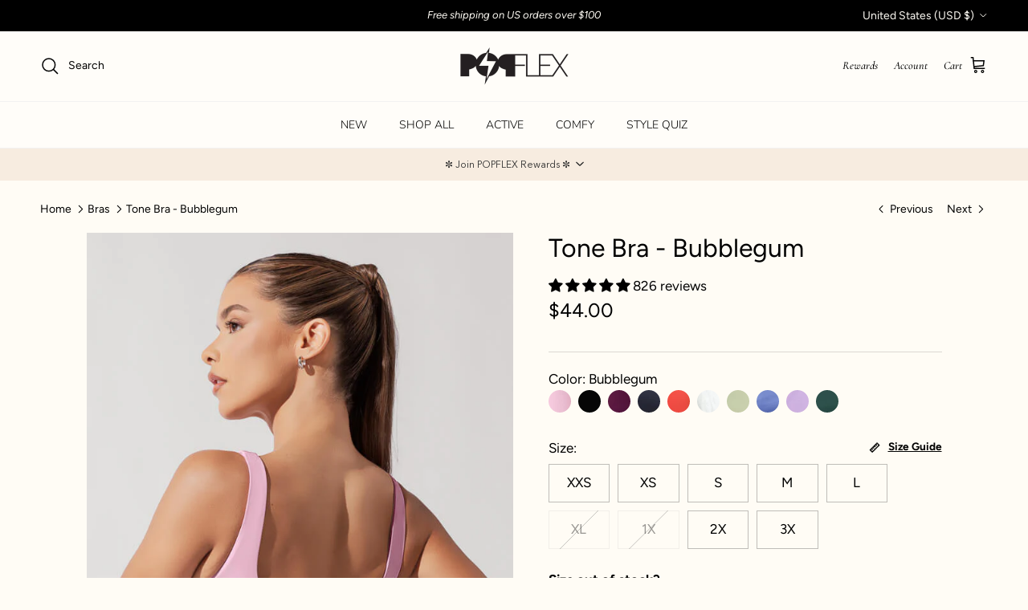

--- FILE ---
content_type: text/html; charset=utf-8
request_url: https://www.popflexactive.com/collections/bras/products/tone-bra-bubblegum?utm_source=Blogilates.com&utm_medium=Article&utm_campaign=BarbiecoreUpdatedArticle_Kristin07.26
body_size: 137039
content:
<!doctype html>
<!-- 1-4-25 -->
<html class="no-js" lang="en" dir="ltr">
<head>





<script type="text/javascript">
  var H=Object.defineProperty;var J=(g,u,l)=>u in g?H(g,u,{enumerable:!0,configurable:!0,writable:!0,value:l}):g[u]=l;var o=(g,u,l)=>J(g,typeof u!="symbol"?u+"":u,l);(function(){"use strict";var g=" daum[ /]| deusu/| yadirectfetcher|(?:^|[^g])news(?!sapphire)|(?<! (?:channel/|google/))google(?!(app|/google| pixel))|(?<! cu)bots?(?:\\b|_)|(?<!(?:lib))http|(?<![hg]m)score|(?<!cam)scan|@[a-z][\\w-]+\\.|\\(\\)|\\.com\\b|\\btime/|\\||^<|^[\\w \\.\\-\\(?:\\):%]+(?:/v?\\d+(?:\\.\\d+)?(?:\\.\\d{1,10})*?)?(?:,|$)|^[^ ]{50,}$|^\\d+\\b|^\\w*search\\b|^\\w+/[\\w\\(\\)]*$|^active|^ad muncher|^amaya|^avsdevicesdk/|^biglotron|^bot|^bw/|^clamav[ /]|^client/|^cobweb/|^custom|^ddg[_-]android|^discourse|^dispatch/\\d|^downcast/|^duckduckgo|^email|^facebook|^getright/|^gozilla/|^hobbit|^hotzonu|^hwcdn/|^igetter/|^jeode/|^jetty/|^jigsaw|^microsoft bits|^movabletype|^mozilla/\\d\\.\\d\\s[\\w\\.-]+$|^mozilla/\\d\\.\\d\\s\\(compatible;?(?:\\s\\w+\\/\\d+\\.\\d+)?\\)$|^navermailapp|^netsurf|^offline|^openai/|^owler|^php|^postman|^python|^rank|^read|^reed|^rest|^rss|^snapchat|^space bison|^svn|^swcd |^taringa|^thumbor/|^track|^w3c|^webbandit/|^webcopier|^wget|^whatsapp|^wordpress|^xenu link sleuth|^yahoo|^yandex|^zdm/\\d|^zoom marketplace/|^$|analyzer|archive|ask jeeves/teoma|audit|bit\\.ly/|bluecoat drtr|browsex|burpcollaborator|capture|catch|check\\b|checker|chrome-lighthouse|chromeframe|classifier|cloudflare|convertify|crawl|cypress/|dareboost|datanyze|dejaclick|detect|dmbrowser|download|evc-batch/|exaleadcloudview|feed|firephp|functionize|gomezagent|grab|headless|httrack|hubspot marketing grader|hydra|ibisbrowser|infrawatch|insight|inspect|iplabel|ips-agent|java(?!;)|library|linkcheck|mail\\.ru/|manager|measure|neustar wpm|node|nutch|offbyone|onetrust|optimize|pageburst|pagespeed|parser|perl|phantomjs|pingdom|powermarks|preview|proxy|ptst[ /]\\d|retriever|rexx;|rigor|rss\\b|scrape|server|sogou|sparkler/|speedcurve|spider|splash|statuscake|supercleaner|synapse|synthetic|tools|torrent|transcoder|url|validator|virtuoso|wappalyzer|webglance|webkit2png|whatcms/|xtate/",u=/bot|crawl|http|lighthouse|scan|search|spider/i,l;function E(){if(l instanceof RegExp)return l;try{l=new RegExp(g,"i")}catch{l=u}return l}function S(s){return!!s&&E().test(s)}/*! js-cookie v3.0.5 | MIT */function w(s){for(var e=1;e<arguments.length;e++){var t=arguments[e];for(var i in t)s[i]=t[i]}return s}var D={read:function(s){return s[0]==='"'&&(s=s.slice(1,-1)),s.replace(/(%[\dA-F]{2})+/gi,decodeURIComponent)},write:function(s){return encodeURIComponent(s).replace(/%(2[346BF]|3[AC-F]|40|5[BDE]|60|7[BCD])/g,decodeURIComponent)}};function y(s,e){function t(r,a,n){if(!(typeof document>"u")){n=w({},e,n),typeof n.expires=="number"&&(n.expires=new Date(Date.now()+n.expires*864e5)),n.expires&&(n.expires=n.expires.toUTCString()),r=encodeURIComponent(r).replace(/%(2[346B]|5E|60|7C)/g,decodeURIComponent).replace(/[()]/g,escape);var c="";for(var d in n)n[d]&&(c+="; "+d,n[d]!==!0&&(c+="="+n[d].split(";")[0]));return document.cookie=r+"="+s.write(a,r)+c}}function i(r){if(!(typeof document>"u"||arguments.length&&!r)){for(var a=document.cookie?document.cookie.split("; "):[],n={},c=0;c<a.length;c++){var d=a[c].split("="),T=d.slice(1).join("=");try{var v=decodeURIComponent(d[0]);if(n[v]=s.read(T,v),r===v)break}catch{}}return r?n[r]:n}}return Object.create({set:t,get:i,remove:function(r,a){t(r,"",w({},a,{expires:-1}))},withAttributes:function(r){return y(this.converter,w({},this.attributes,r))},withConverter:function(r){return y(w({},this.converter,r),this.attributes)}},{attributes:{value:Object.freeze(e)},converter:{value:Object.freeze(s)}})}var P=y(D,{path:"/"});const A=s=>{const e=window.innerWidth<768||window.outerWidth<768?"mobile":"desktop";return s===e},O=(s,e)=>{const t=!!e,i=String(s)==="true";return t===i},b="shg_geo_data";function C(s,e){const t=s-e;return Math.floor(t/(1e3*60*60*24))}function k(){if(new URLSearchParams(window.location.search).get("shg_geo_cache")==="false")return null;let e=null;try{const t=localStorage.getItem(b);if(t){const i=JSON.parse(t),r=Date.now();i.timestamp&&C(r,i.timestamp)<=7?e=i:localStorage.removeItem(b)}}catch(t){return console.error("Error reading geo data from cache:",t),localStorage.removeItem(b),null}return e}function R(s){let e=null;if(!s)return console.warn("Geo location API URL not configured."),e;try{const t=new XMLHttpRequest;t.open("GET",s,!1),t.send(null),t.status===200?(e=JSON.parse(t.responseText),e?(e.timestamp=Date.now(),localStorage.setItem(b,JSON.stringify(e))):(console.error("Geo API response parsed to null or undefined."),e=null)):console.error(`Geo API request failed with status: ${t.status}`)}catch(t){console.error("Error fetching geo data from API:",t)}return e}function M(s){let e=null;try{const t=k();t?(e=t,console.debug("Loaded geo data from cache:",e)):(e=R(s),console.debug("Fetched geo data from API:",e))}catch(t){console.error("Error initializing geo data:",t),e=null}return e}const F=(s,e)=>{const{type:t,countryCode:i,toponymName:r,parentName:a}=s||{},{country:n,region:c,city:d}=e||{};if(!t||!i||!e)return!1;switch(t){case"country":return n===i;case"region":return c===r&&n===i;case"city":return d===r&&c===a&&n===i;default:return console.debug("Unknown location type:",t),!1}},B=s=>typeof s!="string"?!1:document.referrer.toLowerCase().includes(s.toLowerCase()),L=s=>typeof s!="string"?!1:window.location.href.toLowerCase().includes(s.toLowerCase()),N=(s,e,t)=>{if(!e)return!1;const{expectedTimeInMillseconds:i,withinOrAfter:r}=s||{};if(typeof i!="number"||!r)return!1;const a=e.first_visit_timestamp;return r==="within"?a+i>t:a+i<t},U=(s,e,t)=>e?t-e.first_visit_timestamp<18e5===s:s===!0;function G(s,e){return s===e}const p=class p{constructor(e){o(this,"visitorDetails",null);o(this,"currentTime");o(this,"geoLocationApi");o(this,"customerId");o(this,"isB2B");o(this,"internalGeoData");o(this,"isGeoDataInitialized",!1);o(this,"checkers",{device:e=>A(e),logged_in:(e,t)=>O(e,this.customerId),new_visitor:(e,t)=>U(e,t.visitorDetails,t.currentTime),returning_visitor:(e,t)=>N(e,t.visitorDetails,t.currentTime),url_contains:e=>L(e),referrer_contains:e=>B(e),location:(e,t)=>F(e,t.geoData),b2b:e=>G(e,this.isB2B)});this.geoLocationApi=e.geoLocationApi,this.customerId=e.customerId,this.isB2B=e.isB2B,this.currentTime=Date.now(),this.initializeVisitorDetails()}initializeVisitorDetails(){var e;try{const t=localStorage.getItem(p.VISITOR_DETAILS_KEY);t&&(this.visitorDetails=JSON.parse(t),typeof((e=this.visitorDetails)==null?void 0:e.first_visit_timestamp)!="number"&&(console.warn("Invalid visitor details found in storage, resetting."),this.visitorDetails=null)),this.visitorDetails===null?(console.debug("Initializing new visitor details."),this.visitorDetails={first_visit_timestamp:this.currentTime},localStorage.setItem(p.VISITOR_DETAILS_KEY,JSON.stringify(this.visitorDetails))):console.debug("Loaded visitor details from storage:",this.visitorDetails)}catch(t){console.error("Error initializing visitor details:",t),localStorage.removeItem(p.VISITOR_DETAILS_KEY),this.visitorDetails={first_visit_timestamp:this.currentTime},localStorage.setItem(p.VISITOR_DETAILS_KEY,JSON.stringify(this.visitorDetails))}}check(e){const t=this.checkers[e.audience_type];if(!t)return console.warn(`Unknown audience type: ${e.audience_type}`),!1;e.audience_type==="location"&&!this.isGeoDataInitialized&&(console.debug("Location check required, initializing geoData..."),this.internalGeoData=M(this.geoLocationApi),this.isGeoDataInitialized=!0,console.debug("GeoData initialization result:",this.internalGeoData));const i={geoData:this.internalGeoData===void 0?null:this.internalGeoData,visitorDetails:this.visitorDetails,currentTime:this.currentTime};try{const r=!!t(e.value,i);return console.debug("Audience check result:",{audience:e,internalContext:i,matched:r}),e.condition==="is_not"?!r:r}catch(r){return console.error("Error during audience check:",{audience:e,internalContext:i,error:r}),!1}}};o(p,"VISITOR_DETAILS_KEY","_shg_ab_visitor_details");let I=p;class x{constructor(e){this.trackingService=e}extractViewParamFromFullTemplateKey(e){const t=e.split("/").pop().split(".");return t.slice(1,t.length-1).join(".")}async handleRedirect(e){const t=new URL(window.location.href),i=new URL(window.location.href);if(e.optimization.scope=="price")i.searchParams.set("preview_theme_id",e.optimization.config.theme_id);else if(e.optimization.scope==="theme")i.searchParams.set("preview_theme_id",e.selectedVariant.config.theme_id);else if(e.optimization.scope==="url_redirect")i.pathname=e.selectedVariant.config.path;else{const r=this.extractViewParamFromFullTemplateKey(e.selectedVariant.config.full_template_key);i.searchParams.set("view",r)}t.toString()===i.toString()?this.hideViewParam():this.redirectWithoutCache(i)}hideViewParam(){const e=new URL(window.location.href);e.searchParams.delete("view"),window.history.replaceState({},"",e.toString())}dispatch(e,t){if(e[0].optimization.scope=="price"){const i=e[0];if(t)console.debug("shogun: price variant already assigned, returning");else{const r=e[0].selectedVariant.id;console.debug("shogun: assigning price variant");const a=JSON.stringify({attributes:{shogun_variant_id:r}}),n=new XMLHttpRequest;n.open("POST","/cart/update.js",!0),n.setRequestHeader("Content-Type","application/json"),n.onreadystatechange=()=>{if(n.readyState==4&&n.status==200)return console.debug("shogun: reloading to reflect cart pricing"),this.handleRedirect(i)},n.send(a)}}else{const i=e.find(a=>a.matchingVariant.id!==a.selectedVariant.id);if(console.debug("redirectingSelection",i),i&&(i.optimization.scope!=="url_redirect"||i.isFirstAssignment===!0||i.optimization.config.permanent_redirect===!0))return this.handleRedirect(i);const r=new Set(e.map(a=>a.optimization.scope));(r.has("template")||r.has("page"))&&this.hideViewParam()}e.filter(i=>i.current()).forEach(i=>{this.trackingService.trackVariantImpression(i.selectedVariant,i.optimization.type)})}redirectWithoutCache(e){typeof e=="string"&&(e=new URL(e)),e.searchParams.delete("cache"),console.debug("shogun: redirecting to ",e),window.location.replace(e)}}class m{constructor(e){o(this,"optimization");o(this,"matchingVariant");o(this,"selectedVariant");o(this,"isFirstAssignment");this.optimization=e.optimization,this.matchingVariant=e.matchingVariant,this.selectedVariant=e.selectedVariant,this.isFirstAssignment=e.isFirstAssignment}current(){return this.matchingVariant.id===this.selectedVariant.id}}const f=class f{constructor(){o(this,"ran",!1)}removePreviewBarIframe(){console.debug("Setting up preview bar iframe removal");const e=()=>{f.PREVIEW_BAR_IFRAME_IDS.forEach(t=>{const i=document.getElementById(t);i&&(console.debug(`Removing preview bar iframe with id: ${t}`),i.remove())})};e(),document.addEventListener("DOMContentLoaded",()=>{console.debug("DOM loaded, setting up mutation observer for preview bar");const t=new MutationObserver(i=>{i.forEach(r=>{r.addedNodes.forEach(a=>{if(a.nodeType===Node.ELEMENT_NODE){const n=a;f.PREVIEW_BAR_IFRAME_IDS.includes(n.id)&&(console.debug(`Detected and removing preview bar iframe with id: ${n.id} via observer`),n.remove())}})})});if(document.body)t.observe(document.body,{childList:!0,subtree:!0});else{const i=new MutationObserver(()=>{document.body&&(t.observe(document.body,{childList:!0,subtree:!0}),e(),i.disconnect())});i.observe(document.documentElement,{childList:!0})}e()})}run(){this.ran||(this.removePreviewBarIframe(),this.ran=!0)}};o(f,"PREVIEW_BAR_IFRAME_IDS",["preview-bar-iframe","PBarNextFrameWrapper"]);let _=f;class j{constructor(e,t){this.pageType=e,this.pageId=t}shogunLoaded(e){const t=()=>{var i,r;try{(r=(i=window.Shopify)==null?void 0:i.analytics)!=null&&r.publish?(console.debug("Firing shogun:load event",e),window.Shopify.analytics.publish("shogun:load",e)):console.warn("Shopify analytics not available to publish shogun:load event.")}catch(a){console.error("Error publishing shogun:load event:",a)}};document.readyState==="loading"?document.addEventListener("DOMContentLoaded",t):t()}trackVariantImpression(e,t){const i={page_type:this.pageType,page_id:this.pageId,app_type:t=="ab_test"?"ab_testing":"personalization"};i.optimization_id=e.optimization_id,i.variant_id=e.id,console.debug(`Tracking variant impression: optimization=${e.optimization_id}, variant=${e.id}`),this.shogunLoaded(i)}}const h=class h{constructor(e){o(this,"cacheEnabled");o(this,"optimizations");o(this,"currentThemeId");o(this,"pageId");o(this,"pageType");o(this,"currentPartialTemplateKey");o(this,"distributionMethod");o(this,"sessionId");o(this,"cachedOptimizations");o(this,"audienceChecker");o(this,"personalizations");o(this,"abTests");o(this,"dispatcher");o(this,"currentPath");o(this,"themeTestHandler");o(this,"currentPricingVariantId");o(this,"inAudience",e=>this.audienceChecker.check(e));this.currentThemeId=e.currentThemeId,this.currentPricingVariantId=e.currentPricingVariantId;const t=e.optimizations||[];e.defaultThemeId!==this.currentThemeId?this.optimizations=t.filter(c=>c.scope==="price"||c.variants.some(d=>d.config.theme_id===this.currentThemeId)):this.optimizations=t,this.personalizations=this.optimizations.filter(c=>c.type==="personalization"),this.abTests=this.optimizations.filter(c=>c.type==="ab_test"),this.distributionMethod=e.distributionMethod||h.DEFAULT_DISTRIBUTION_METHOD,this.pageId=e.pageId,this.pageType=e.pageType,this.cacheEnabled=e.cacheEnabled;const i=this.pageType==="metaobject"?"templates/metaobject/":"templates/",r=[e.templateName,e.templateSuffix].filter(Boolean).join(".");this.currentPartialTemplateKey=i+r,this.currentPath=window.location.pathname,this.sessionId=e.sessionIdOverride||P.get(h.SHOPIFY_SESSION_COOKIE)||"",this.cachedOptimizations=JSON.parse(localStorage.getItem(h.OPTIMIZATIONS_CACHE_KEY)||"{}"),this.audienceChecker=new I(e);const a=new j(this.pageType,this.pageId),n=new _;this.themeTestHandler=n,this.dispatcher=new x(a)}getOptimizationPriority(e){return{theme:1,template:2,page:3,url_redirect:4,price:5}[e.scope]}sortMatches(e){return[...e].sort((t,i)=>{const r=this.getOptimizationPriority(t.optimization),a=this.getOptimizationPriority(i.optimization);return r===a?0:r-a})}audienceMatchesCurrentVisitor(e){const t=e.audiences||[];return t.length===0?!0:e.audiences_condition==="any"?t.some(this.inAudience):t.every(this.inAudience)}configAudiencesMatch(e,t){const i=e.audiences||[],r=t.audiences||[];if(i.length!==r.length)return!1;const a=i.map(c=>JSON.stringify(c)),n=r.map(c=>JSON.stringify(c));return!(a.some(c=>!n.includes(c))||n.some(c=>!a.includes(c))||i.length>1&&e.audiences_condition!==t.audiences_condition)}getCachedVariant(e){if(!this.cacheEnabled)return;const t=this.cachedOptimizations[e.id];if(t)return e.variants.find(i=>i.id===t)}setCachedVariant(e,t){this.cachedOptimizations[e.id]=t.id,console.debug("setCachedVariant",e.id,t.id),localStorage.setItem(h.OPTIMIZATIONS_CACHE_KEY,JSON.stringify(this.cachedOptimizations))}extractPartialTemplateKeyFromFullTemplateKey(e){if(!e)return;const t=e.split(".");return t.length<2?e:t.slice(0,-1).join(".")}matchesAnyAttributeOfCurrentPage(e,t){const i=e.config.page_id,r=e.config.page_type,a=this.extractPartialTemplateKeyFromFullTemplateKey(t.config.full_template_key),n=t.config.theme_id,c=t.config.path,d=a===this.currentPartialTemplateKey,T=n===this.currentThemeId,v=c===this.currentPath,z=e.scope==="price"&&(!this.currentPricingVariantId||this.currentPricingVariantId===t.id),K=!r||r===this.pageType,$=!i||i===this.pageId;return T||d&&(K&&$)||v||z}getMatchingVariant(e,t=void 0){var a;const i=e.config,r=(a=t==null?void 0:t.selectedVariant)==null?void 0:a.config;for(const n of e.variants){if(!this.matchesAnyAttributeOfCurrentPage(e,n))continue;const c=e.type==="ab_test"?e.config:n.config;if(this.audienceMatchesCurrentVisitor(c)&&!(r&&!this.configAudiencesMatch(i,r)))return n}}getPersonalizationMatches(){const e=[];for(const t of this.personalizations){const i=this.getMatchingVariant(t);i&&e.push({optimization:t,matchingVariant:i})}return e}getPrioritizedNonDefaultPersonalizationSelection(){const e=this.getPersonalizationMatches();if(e.length===0)return;const t=this.sortMatches(e);for(const i of t){const a=i.optimization.variants.sort((n,c)=>n.position-c.position).find(n=>!n.config.original&&this.audienceMatchesCurrentVisitor(n.config));if(a)return new m({optimization:i.optimization,matchingVariant:i.matchingVariant,selectedVariant:a})}}getDefaultPersonalizationSelectionsForImpressionTracking(e){return this.getPersonalizationMatches().filter(r=>r.matchingVariant.config.original&&r.optimization.id!==(e==null?void 0:e.optimization.id)).map(r=>new m({optimization:r.optimization,matchingVariant:r.matchingVariant,selectedVariant:r.matchingVariant}))}getCryptoRandom(){const e=new Uint32Array(1);return crypto.getRandomValues(e),e[0]/2**32}getRandomInt(e){const t=new Uint32Array(1);return crypto.getRandomValues(t),t[0]%e}getRandomVariantForOptimization(e){const t=this.getCryptoRandom();let i=0;for(const a of e.variants){const n=(a.config.percentage||0)/100,c=i+n;if(t>=i&&t<c)return a;i=c}const r=this.getRandomInt(e.variants.length);return e.variants[r]}hasAnyCachedVariants(){return this.cacheEnabled===!1?!1:this.abTests.some(e=>!!this.cachedOptimizations[e.id])}getGreedySelections(e){const t=e[Math.floor(Math.random()*e.length)],i=t.cachedVariant||this.getRandomVariantForOptimization(t.optimization);return[new m({optimization:t.optimization,matchingVariant:t.matchingVariant,selectedVariant:i,isFirstAssignment:!t.cachedVariant})]}userBin(){const e=this.sessionId;let t=0;if(!e)return 0;for(let i=0;i<e.length;i++)t=(t<<5)-t+e.charCodeAt(i),t|=0;return Math.abs(t)%h.DEFAULT_NUMBER_OF_BINS}getVariantForUserBin(){const e=this.userBin(),t=this.abTests.flatMap(r=>r.variants);let i=0;for(const r of t)if(i+=h.DEFAULT_NUMBER_OF_BINS*(r.traffic_percentage||0)/100,e<i)return r;return null}getEvenSelections(e){const t=this.getVariantForUserBin();if(!t)return[];const i=e.find(r=>r.optimization.variants.some(a=>a.id===t.id));return i?[new m({optimization:i.optimization,matchingVariant:i.matchingVariant,selectedVariant:t,isFirstAssignment:!i.cachedVariant})]:[]}getAbTestMatches(e){const t=[];return this.abTests.forEach(i=>{const r=this.getMatchingVariant(i,e);if(r){const a=this.getCachedVariant(i);(r.config.original||a)&&t.push({optimization:i,matchingVariant:r,cachedVariant:a})}}),t}getAbTestSelections(e){const t=this.getAbTestMatches(e);if(t.length===0)return[];const i=t.find(r=>!!r.cachedVariant);if(!i&&this.hasAnyCachedVariants())return[];if(i)return[new m({optimization:i.optimization,matchingVariant:i.matchingVariant,selectedVariant:i.cachedVariant,isFirstAssignment:!1})];switch(this.distributionMethod){case"greedy":return this.getGreedySelections(t);case"even":return this.getEvenSelections(t);default:throw new Error(`Unknown distribution method: ${this.distributionMethod}`)}}isBot(){const e=navigator.userAgent,t=S(e);return console.debug("Bot testing with user agent:",e),t}run(){if(this.isBot()){console.debug("Bot traffic detected, optimizer disabled");return}const e=this.getPrioritizedNonDefaultPersonalizationSelection(),t=this.getAbTestSelections(e);t.forEach(r=>{this.setCachedVariant(r.optimization,r.selectedVariant)});const i=[];if(e&&i.push(e),i.push(...t),i.push(...this.getDefaultPersonalizationSelectionsForImpressionTracking(e)),localStorage.getItem("_shg_is_merchant")||this.themeTestHandler.run(),i.length===0){console.debug("shogun: no selections to dispatch, returning");return}this.dispatcher.dispatch(i,this.currentPricingVariantId)}};o(h,"DEFAULT_NUMBER_OF_BINS",1e4),o(h,"DEFAULT_DISTRIBUTION_METHOD","greedy"),o(h,"OPTIMIZATIONS_CACHE_KEY","_shg_ab_optimizations_cache"),o(h,"SHOPIFY_SESSION_COOKIE","_shopify_s");let V=h;window.ShogunOptimizer=V})();

</script>

<script type="text/javascript">
  ;(function() {
    if (typeof ShogunOptimizer === 'undefined') {
      console.error("ShogunOptimizer is not defined. Please ensure the optimizer script is properly loaded.");
      return;
    }

    const designMode = false;
    if (designMode) {
      console.debug("Design mode is enabled, skipping optimizer initialization");
      return;
    }

    // If the referrer url is the Shopify admin url, then set a local storage shg_is_merchant flag to true
    // This is used to remove the preview bar from the page for shoppers
    const referrer = document.referrer
    if (!localStorage.getItem('_shg_is_merchant') && ((referrer.includes('admin.shopify.com') || referrer.includes('shogun')))) {
      console.debug('Setting shg_is_merchant to true')
      localStorage.setItem('_shg_is_merchant', 'true')
    }

    const urlParams = new URLSearchParams(window.location.search);
    const optimizationDisabled = urlParams.get('shg') === "false" || window.location.hostname.includes('shopifypreview');

    if (optimizationDisabled) {
      console.debug("Optimization is disabled, skipping optimizer initialization");
      return;
    }

    const shopMetafieldConfig = {"default_theme_id":136250687571,"method":"greedy","optimizations":[],"expires_at":1757332972000,"env":"production"} || {};
    const optimizationsData = shopMetafieldConfig.expires_at > Date.now() ? (shopMetafieldConfig.optimizations || []) : [];

    const optimizerConfig = {
      optimizations: optimizationsData,
      distributionMethod: urlParams.get('shgMethod') || shopMetafieldConfig.method,
      defaultThemeId: String(shopMetafieldConfig.default_theme_id),
      currentThemeId: "136250687571",
      pageId: "7006002544723",
      pageType: "product",
      templateName: "product",
      templateSuffix: "",
      customerId: "",
      isB2B: false,
      cacheEnabled: urlParams.get('cache') !== "false",
      sessionIdOverride: urlParams.get('shgSessionId'),
      geoLocationApi: "https://ipinfo.io/json?token=f2ae3a557d807b",
      currentPricingVariantId: null,
    };

    console.debug("Initializing ShogunOptimizer with config:", optimizerConfig);
    const optimizer = new ShogunOptimizer(optimizerConfig);
    optimizer.run();
  })();
</script>


    
  <link rel='preconnect dns-prefetch' href='https://api.config-security.com/' crossorigin />
  <link rel='preconnect dns-prefetch' href='https://conf.config-security.com/' crossorigin /> 
  <link rel='preconnect dns-prefetch' href='https://whale.camera/' crossorigin />
  <script>
  /* >> TriplePixel :: start*/
  window.TriplePixelData={TripleName:"popflex.myshopify.com",ver:"2.12",plat:"SHOPIFY",isHeadless:false},function(W,H,A,L,E,_,B,N){function O(U,T,P,H,R){void 0===R&&(R=!1),H=new XMLHttpRequest,P?(H.open("POST",U,!0),H.setRequestHeader("Content-Type","text/plain")):H.open("GET",U,!0),H.send(JSON.stringify(P||{})),H.onreadystatechange=function(){4===H.readyState&&200===H.status?(R=H.responseText,U.includes(".txt")?eval(R):P||(N[B]=R)):(299<H.status||H.status<200)&&T&&!R&&(R=!0,O(U,T-1,P))}}if(N=window,!N[H+"sn"]){N[H+"sn"]=1,L=function(){return Date.now().toString(36)+"_"+Math.random().toString(36)};try{A.setItem(H,1+(0|A.getItem(H)||0)),(E=JSON.parse(A.getItem(H+"U")||"[]")).push({u:location.href,r:document.referrer,t:Date.now(),id:L()}),A.setItem(H+"U",JSON.stringify(E))}catch(e){}var i,m,p;A.getItem('"!nC`')||(_=A,A=N,A[H]||(E=A[H]=function(t,e,a){return void 0===a&&(a=[]),"State"==t?E.s:(W=L(),(E._q=E._q||[]).push([W,t,e].concat(a)),W)},E.s="Installed",E._q=[],E.ch=W,B="configSecurityConfModel",N[B]=1,O("https://conf.config-security.com/model",5),i=L(),m=A[atob("c2NyZWVu")],_.setItem("di_pmt_wt",i),p={id:i,action:"profile",avatar:_.getItem("auth-security_rand_salt_"),time:m[atob("d2lkdGg=")]+":"+m[atob("aGVpZ2h0")],host:A.TriplePixelData.TripleName,plat:A.TriplePixelData.plat,url:window.location.href,ref:document.referrer,ver:A.TriplePixelData.ver},O("https://api.config-security.com/event",5,p),O("https://whale.camera/live/dot.txt",5)))}}("","TriplePixel",localStorage);
  /* << TriplePixel :: end*/
  </script>
 <link rel='preconnect dns-prefetch' href='https://triplewhale-pixel.web.app/' crossorigin /><meta charset="utf-8">
<meta name="viewport" content="width=device-width,initial-scale=1">
<title>Tone Bra - Bubblegum &ndash; POPFLEX®</title><link rel="canonical" href="https://www.popflexactive.com/products/tone-bra-bubblegum"><link rel="icon" href="//www.popflexactive.com/cdn/shop/files/popflex_favicon-01.png?crop=center&height=48&v=1641770079&width=48" type="image/png">
  <link rel="apple-touch-icon" href="//www.popflexactive.com/cdn/shop/files/popflex_favicon-01.png?crop=center&height=180&v=1641770079&width=180"><meta name="description" content="What’s an activewear collection without your core staples? The Tone Bra is a classic silhouette that features a wide, square neckline and low back for an effortlessly elegant, yet strong and structured appeal. Designed in our ButterSmooth Brushed fabric for a second-skin feel."><meta property="og:site_name" content="POPFLEX®">
<meta property="og:url" content="https://www.popflexactive.com/products/tone-bra-bubblegum">
<meta property="og:title" content="Tone Bra - Bubblegum">
<meta property="og:type" content="product">
<meta property="og:description" content="What’s an activewear collection without your core staples? The Tone Bra is a classic silhouette that features a wide, square neckline and low back for an effortlessly elegant, yet strong and structured appeal. Designed in our ButterSmooth Brushed fabric for a second-skin feel."><meta property="og:image" content="http://www.popflexactive.com/cdn/shop/files/ToneBra-Bubblegum-1011_0511-Edit_1.jpg?crop=center&height=1200&v=1762198872&width=1200">
  <meta property="og:image:secure_url" content="https://www.popflexactive.com/cdn/shop/files/ToneBra-Bubblegum-1011_0511-Edit_1.jpg?crop=center&height=1200&v=1762198872&width=1200">
  <meta property="og:image:width" content="667">
  <meta property="og:image:height" content="1000"><meta property="og:price:amount" content="44.00">
  <meta property="og:price:currency" content="USD"><meta name="twitter:card" content="summary_large_image">
<meta name="twitter:title" content="Tone Bra - Bubblegum">
<meta name="twitter:description" content="What’s an activewear collection without your core staples? The Tone Bra is a classic silhouette that features a wide, square neckline and low back for an effortlessly elegant, yet strong and structured appeal. Designed in our ButterSmooth Brushed fabric for a second-skin feel.">
<style>@font-face {
  font-family: Figtree;
  font-weight: 400;
  font-style: normal;
  font-display: fallback;
  src: url("//www.popflexactive.com/cdn/fonts/figtree/figtree_n4.3c0838aba1701047e60be6a99a1b0a40ce9b8419.woff2") format("woff2"),
       url("//www.popflexactive.com/cdn/fonts/figtree/figtree_n4.c0575d1db21fc3821f17fd6617d3dee552312137.woff") format("woff");
}
@font-face {
  font-family: Figtree;
  font-weight: 700;
  font-style: normal;
  font-display: fallback;
  src: url("//www.popflexactive.com/cdn/fonts/figtree/figtree_n7.2fd9bfe01586148e644724096c9d75e8c7a90e55.woff2") format("woff2"),
       url("//www.popflexactive.com/cdn/fonts/figtree/figtree_n7.ea05de92d862f9594794ab281c4c3a67501ef5fc.woff") format("woff");
}
@font-face {
  font-family: Figtree;
  font-weight: 500;
  font-style: normal;
  font-display: fallback;
  src: url("//www.popflexactive.com/cdn/fonts/figtree/figtree_n5.3b6b7df38aa5986536945796e1f947445832047c.woff2") format("woff2"),
       url("//www.popflexactive.com/cdn/fonts/figtree/figtree_n5.f26bf6dcae278b0ed902605f6605fa3338e81dab.woff") format("woff");
}
@font-face {
  font-family: Figtree;
  font-weight: 400;
  font-style: italic;
  font-display: fallback;
  src: url("//www.popflexactive.com/cdn/fonts/figtree/figtree_i4.89f7a4275c064845c304a4cf8a4a586060656db2.woff2") format("woff2"),
       url("//www.popflexactive.com/cdn/fonts/figtree/figtree_i4.6f955aaaafc55a22ffc1f32ecf3756859a5ad3e2.woff") format("woff");
}
@font-face {
  font-family: Figtree;
  font-weight: 700;
  font-style: italic;
  font-display: fallback;
  src: url("//www.popflexactive.com/cdn/fonts/figtree/figtree_i7.06add7096a6f2ab742e09ec7e498115904eda1fe.woff2") format("woff2"),
       url("//www.popflexactive.com/cdn/fonts/figtree/figtree_i7.ee584b5fcaccdbb5518c0228158941f8df81b101.woff") format("woff");
}
@font-face {
  font-family: Figtree;
  font-weight: 400;
  font-style: normal;
  font-display: fallback;
  src: url("//www.popflexactive.com/cdn/fonts/figtree/figtree_n4.3c0838aba1701047e60be6a99a1b0a40ce9b8419.woff2") format("woff2"),
       url("//www.popflexactive.com/cdn/fonts/figtree/figtree_n4.c0575d1db21fc3821f17fd6617d3dee552312137.woff") format("woff");
}
@font-face {
  font-family: Figtree;
  font-weight: 500;
  font-style: normal;
  font-display: fallback;
  src: url("//www.popflexactive.com/cdn/fonts/figtree/figtree_n5.3b6b7df38aa5986536945796e1f947445832047c.woff2") format("woff2"),
       url("//www.popflexactive.com/cdn/fonts/figtree/figtree_n5.f26bf6dcae278b0ed902605f6605fa3338e81dab.woff") format("woff");
}
@font-face {
  font-family: Nunito;
  font-weight: 300;
  font-style: normal;
  font-display: fallback;
  src: url("//www.popflexactive.com/cdn/fonts/nunito/nunito_n3.c1d7c2242f5519d084eafc479d7cc132bcc8c480.woff2") format("woff2"),
       url("//www.popflexactive.com/cdn/fonts/nunito/nunito_n3.d543cae3671591d99f8b7ed9ea9ca8387fc73b09.woff") format("woff");
}
@font-face {
  font-family: Nunito;
  font-weight: 600;
  font-style: normal;
  font-display: fallback;
  src: url("//www.popflexactive.com/cdn/fonts/nunito/nunito_n6.1a6c50dce2e2b3b0d31e02dbd9146b5064bea503.woff2") format("woff2"),
       url("//www.popflexactive.com/cdn/fonts/nunito/nunito_n6.6b124f3eac46044b98c99f2feb057208e260962f.woff") format("woff");
}
@font-face {
  font-family: Cormorant;
  font-weight: 500;
  font-style: italic;
  font-display: fallback;
  src: url("//www.popflexactive.com/cdn/fonts/cormorant/cormorant_i5.5f44803b5f0edb410d154f596e709a324a72bde3.woff2") format("woff2"),
       url("//www.popflexactive.com/cdn/fonts/cormorant/cormorant_i5.a529d8c487f1e4d284473cc4a5502e52c8de247f.woff") format("woff");
}
@font-face {
  font-family: Figtree;
  font-weight: 500;
  font-style: normal;
  font-display: fallback;
  src: url("//www.popflexactive.com/cdn/fonts/figtree/figtree_n5.3b6b7df38aa5986536945796e1f947445832047c.woff2") format("woff2"),
       url("//www.popflexactive.com/cdn/fonts/figtree/figtree_n5.f26bf6dcae278b0ed902605f6605fa3338e81dab.woff") format("woff");
}
@font-face {
  font-family: Cormorant;
  font-weight: 500;
  font-style: italic;
  font-display: fallback;
  src: url("//www.popflexactive.com/cdn/fonts/cormorant/cormorant_i5.5f44803b5f0edb410d154f596e709a324a72bde3.woff2") format("woff2"),
       url("//www.popflexactive.com/cdn/fonts/cormorant/cormorant_i5.a529d8c487f1e4d284473cc4a5502e52c8de247f.woff") format("woff");
}
@font-face {
  font-family: Cormorant;
  font-weight: 500;
  font-style: italic;
  font-display: fallback;
  src: url("//www.popflexactive.com/cdn/fonts/cormorant/cormorant_i5.5f44803b5f0edb410d154f596e709a324a72bde3.woff2") format("woff2"),
       url("//www.popflexactive.com/cdn/fonts/cormorant/cormorant_i5.a529d8c487f1e4d284473cc4a5502e52c8de247f.woff") format("woff");
}
@font-face {
  font-family: Nunito;
  font-weight: 600;
  font-style: normal;
  font-display: fallback;
  src: url("//www.popflexactive.com/cdn/fonts/nunito/nunito_n6.1a6c50dce2e2b3b0d31e02dbd9146b5064bea503.woff2") format("woff2"),
       url("//www.popflexactive.com/cdn/fonts/nunito/nunito_n6.6b124f3eac46044b98c99f2feb057208e260962f.woff") format("woff");
}
:root {
  --page-container-width:          1480px;
  --reading-container-width:       720px;
  --divider-opacity:               0.14;
  --gutter-large:                  30px;
  --gutter-desktop:                20px;
  --gutter-mobile:                 16px;
  --section-padding:               50px;
  --larger-section-padding:        80px;
  --larger-section-padding-mobile: 60px;
  --largest-section-padding:       110px;
  --aos-animate-duration:          0.6s;

  --base-font-family:              Figtree, sans-serif;
  --base-font-weight:              400;
  --base-font-style:               normal;
  --heading-font-family:           Figtree, sans-serif;
  --heading-font-weight:           400;
  --heading-font-style:            normal;
  --logo-font-family:              Figtree, sans-serif;
  --logo-font-weight:              500;
  --logo-font-style:               normal;
  --nav-font-family:               Nunito, sans-serif;
  --nav-font-weight:               300;
  --nav-font-style:                normal;
  --alt1-font-family:              Cormorant;
  --alt1-font-weight:              500;
  --alt1-font-style:               italic;
  --alt2-font-family:              Figtree;
  --alt2-font-weight:              500;
  --alt2-font-style:               normal;
  --alt3-font-family:              Cormorant;
  --alt3-font-weight:              500;
  --alt3-font-style:               italic;
  --alt4-font-family:              Cormorant;
  --alt4-font-weight:              500;
  --alt4-font-style:               italic;

  --base-text-size:17px;
  --base-line-height:              1.6;
  --input-text-size:17px;
  --smaller-text-size-1:14px;
  --smaller-text-size-2:15px;
  --smaller-text-size-3:14px;
  --smaller-text-size-4:13px;
  --larger-text-size:32px;
  --super-large-text-size:56px;
  --super-large-mobile-text-size:26px;
  --larger-mobile-text-size:26px;
  --logo-text-size:24px;--btn-letter-spacing: normal;
    --btn-text-transform: none;
    --button-text-size:  17px;
    --quickbuy-button-text-size: 14px;
    --small-feature-link-font-size: 1em;
    --input-btn-padding-top:             1em;
    --input-btn-padding-bottom:          1em;--heading-text-transform:none;
  --nav-text-size:                      14px;
  --alt1-text-size:                      14px;
  --alt2-text-size:                      15px;
   --alt3-text-size:                      20px;
   --alt4-text-size:                      16px;
  --mobile-menu-font-weight:            inherit;

  --body-bg-color:                      255 252 245;
  --bg-color:                           255 252 245;
  --body-text-color:                    0 0 0;
  --text-color:                         0 0 0;

  --header-text-col:                    #000000;--header-text-hover-col:             var(--main-nav-link-hover-col);--header-bg-col:                     #fffdf9;
  --heading-color:                     0 0 0;
  --body-heading-color:                0 0 0;
  --heading-divider-col:               #f2f2f2;

  --logo-col:                          #000000;
  --main-nav-bg:                       #fffdf9;
  --main-nav-link-col:                 #000000;
  --main-nav-link-hover-col:           #9c9191;
  --main-nav-link-featured-col:        #a1a1a1;

  --link-color:                        0 0 0;
  --body-link-color:                   0 0 0;

  --btn-bg-color:                        0 0 0;
  --btn-bg-hover-color:                  156 145 145;
  --btn-border-color:                    0 0 0;
  --btn-border-hover-color:              156 145 145;
  --btn-text-color:                      255 255 255;
  --btn-text-hover-color:                255 255 255;--btn-alt-bg-color:                    0 0 0;
  --btn-alt-text-color:                  255 252 245;
  --btn-alt-border-color:                0 0 0;
  --btn-alt-border-hover-color:          0 0 0;--btn-ter-bg-color:                    255 240 204;
  --btn-ter-text-color:                  0 0 0;
  --btn-ter-bg-hover-color:              0 0 0;
  --btn-ter-text-hover-color:            255 255 255;--btn-border-radius: 0;--color-scheme-default:                             #fffcf5;
  --color-scheme-default-color:                       255 252 245;
  --color-scheme-default-text-color:                  0 0 0;
  --color-scheme-default-head-color:                  0 0 0;
  --color-scheme-default-link-color:                  0 0 0;
  --color-scheme-default-btn-text-color:              255 255 255;
  --color-scheme-default-btn-text-hover-color:        255 255 255;
  --color-scheme-default-btn-bg-color:                0 0 0;
  --color-scheme-default-btn-bg-hover-color:          156 145 145;
  --color-scheme-default-btn-border-color:            0 0 0;
  --color-scheme-default-btn-border-hover-color:      156 145 145;
  --color-scheme-default-btn-alt-text-color:          255 252 245;
  --color-scheme-default-btn-alt-bg-color:            0 0 0;
  --color-scheme-default-btn-alt-border-color:        0 0 0;
  --color-scheme-default-btn-alt-border-hover-color:  0 0 0;

  --color-scheme-1:                             #f7ece0;
  --color-scheme-1-color:                       247 236 224;
  --color-scheme-1-text-color:                  0 0 0;
  --color-scheme-1-head-color:                  0 0 0;
  --color-scheme-1-link-color:                  0 0 0;
  --color-scheme-1-btn-text-color:              255 255 255;
  --color-scheme-1-btn-text-hover-color:        255 255 255;
  --color-scheme-1-btn-bg-color:                35 35 35;
  --color-scheme-1-btn-bg-hover-color:          0 0 0;
  --color-scheme-1-btn-border-color:            35 35 35;
  --color-scheme-1-btn-border-hover-color:      0 0 0;
  --color-scheme-1-btn-alt-text-color:          255 255 255;
  --color-scheme-1-btn-alt-bg-color:            156 145 145;
  --color-scheme-1-btn-alt-border-color:        255 255 255;
  --color-scheme-1-btn-alt-border-hover-color:  255 255 255;

  --color-scheme-2:                             #ffffff;
  --color-scheme-2-color:                       255 255 255;
  --color-scheme-2-text-color:                  52 52 52;
  --color-scheme-2-head-color:                  52 52 52;
  --color-scheme-2-link-color:                  52 52 52;
  --color-scheme-2-btn-text-color:              255 253 249;
  --color-scheme-2-btn-text-hover-color:        255 253 249;
  --color-scheme-2-btn-bg-color:                35 35 35;
  --color-scheme-2-btn-bg-hover-color:          0 0 0;
  --color-scheme-2-btn-border-color:            35 35 35;
  --color-scheme-2-btn-border-hover-color:      0 0 0;
  --color-scheme-2-btn-alt-text-color:          35 35 35;
  --color-scheme-2-btn-alt-bg-color:            255 255 255;
  --color-scheme-2-btn-alt-border-color:        35 35 35;
  --color-scheme-2-btn-alt-border-hover-color:  35 35 35;

  /* Shop Pay payment terms */
  --payment-terms-background-color:    #fffcf5;--quickbuy-bg: 247 236 224;--body-input-background-color:       rgb(var(--body-bg-color));
  --input-background-color:            rgb(var(--body-bg-color));
  --body-input-text-color:             var(--body-text-color);
  --input-text-color:                  var(--body-text-color);
  --body-input-border-color:           rgb(191, 189, 184);
  --input-border-color:                rgb(191, 189, 184);
  --input-border-color-hover:          rgb(115, 113, 110);
  --input-border-color-active:         rgb(0, 0, 0);

  --swatch-cross-svg:                  url("data:image/svg+xml,%3Csvg xmlns='http://www.w3.org/2000/svg' width='240' height='240' viewBox='0 0 24 24' fill='none' stroke='rgb(191, 189, 184)' stroke-width='0.09' preserveAspectRatio='none' %3E%3Cline x1='24' y1='0' x2='0' y2='24'%3E%3C/line%3E%3C/svg%3E");
  --swatch-cross-hover:                url("data:image/svg+xml,%3Csvg xmlns='http://www.w3.org/2000/svg' width='240' height='240' viewBox='0 0 24 24' fill='none' stroke='rgb(115, 113, 110)' stroke-width='0.09' preserveAspectRatio='none' %3E%3Cline x1='24' y1='0' x2='0' y2='24'%3E%3C/line%3E%3C/svg%3E");
  --swatch-cross-active:               url("data:image/svg+xml,%3Csvg xmlns='http://www.w3.org/2000/svg' width='240' height='240' viewBox='0 0 24 24' fill='none' stroke='rgb(0, 0, 0)' stroke-width='0.09' preserveAspectRatio='none' %3E%3Cline x1='24' y1='0' x2='0' y2='24'%3E%3C/line%3E%3C/svg%3E");

  --footer-divider-col:                #232323;
  --footer-text-col:                   57 57 57;
  --footer-heading-col:                0 0 0;
  --footer-bg:                         #ffffff;--product-label-overlay-justify: flex-start;--product-label-overlay-align: flex-start;--product-label-overlay-reduction-text:   #000000;
  --product-label-overlay-reduction-bg:     #f97979;
  --product-label-overlay-stock-text:       #fffdf9;
  --product-label-overlay-stock-bg:         #ffda63;
  --product-label-overlay-new-text:         #ffffff;
  --product-label-overlay-new-bg:           #000000;
  --product-label-overlay-meta-text:        #fffdf9;
  --product-label-overlay-meta-bg:          #bd2585;
  --product-label-sale-text:                #b63c5d;
  --product-label-sold-text:                #a1a1a1;
  --product-label-preorder-text:            #b6ca9a;

  --product-block-crop-align:               center;

  
  --product-block-price-align:              flex-start;
  --product-block-price-item-margin-start:  initial;
  --product-block-price-item-margin-end:    .5rem;
  

  --collection-block-image-position:   center center;

  --swatch-picker-image-size:          40px;
  --swatch-crop-align:                 center center;

  --image-overlay-text-color:          255 253 249;--image-overlay-bg:                  rgba(0, 0, 0, 0.11);
  --image-overlay-shadow-start:        rgb(0 0 0 / 0.15);
  --image-overlay-box-opacity:         0.65;--product-inventory-ok-box-color:            #f2faf0;
  --product-inventory-ok-text-color:           #000000;
  --product-inventory-ok-icon-box-fill-color:  #fff;
  --product-inventory-low-box-color:           #fcf1cd;
  --product-inventory-low-text-color:          #000000;
  --product-inventory-low-icon-box-fill-color: #fff;
  --product-inventory-low-text-color-channels: 0, 0, 0;
  --product-inventory-ok-text-color-channels:  0, 0, 0;

  --rating-star-color: 0 0 0;
}::selection {
    background: rgb(var(--body-heading-color));
    color: rgb(var(--body-bg-color));
  }
  ::-moz-selection {
    background: rgb(var(--body-heading-color));
    color: rgb(var(--body-bg-color));
  }.navigation .h1 {
  color: inherit !important;
}.use-color-scheme--default {
  --product-label-sale-text:           #b63c5d;
  --product-label-sold-text:           #a1a1a1;
  --product-label-preorder-text:       #b6ca9a;
  --input-background-color:            rgb(var(--body-bg-color));
  --input-text-color:                  var(--body-input-text-color);
  --input-border-color:                rgb(191, 189, 184);
  --input-border-color-hover:          rgb(115, 113, 110);
  --input-border-color-active:         rgb(0, 0, 0);
}</style>

  <link href="//www.popflexactive.com/cdn/shop/t/421/assets/main.css?v=118581765625089411531765884129" rel="stylesheet" type="text/css" media="all" />
 
  <!-- CSS -->
   <link href="//www.popflexactive.com/cdn/shop/t/421/assets/flickity.min.css?v=12404722746677358661759766296" rel="stylesheet" type="text/css" media="all" />
 
     
<link rel="stylesheet" href="//www.popflexactive.com/cdn/shop/t/421/assets/swatches.css?v=184360538188249247071759766339" media="print" onload="this.media='all'">
    <noscript><link rel="stylesheet" href="//www.popflexactive.com/cdn/shop/t/421/assets/swatches.css?v=184360538188249247071759766339"></noscript><link rel="preload" as="font" href="//www.popflexactive.com/cdn/fonts/figtree/figtree_n4.3c0838aba1701047e60be6a99a1b0a40ce9b8419.woff2" type="font/woff2" crossorigin><link rel="preload" as="font" href="//www.popflexactive.com/cdn/fonts/figtree/figtree_n4.3c0838aba1701047e60be6a99a1b0a40ce9b8419.woff2" type="font/woff2" crossorigin><script>
    document.documentElement.className = document.documentElement.className.replace('no-js', 'js');

    window.theme = {
      info: {
        name: 'Symmetry',
        version: '7.3.0'
      },
      device: {
        hasTouch: window.matchMedia('(any-pointer: coarse)').matches,
        hasHover: window.matchMedia('(hover: hover)').matches
      },
      mediaQueries: {
        md: '(min-width: 768px)',
        productMediaCarouselBreak: '(min-width: 1041px)'
      },
      routes: {
        base: 'https://www.popflexactive.com',
        cart: '/cart',
        cartAdd: '/cart/add.js',
        cartUpdate: '/cart/update.js',
        predictiveSearch: '/search/suggest'
      },
      strings: {
        cartTermsConfirmation: "You must agree to the terms and conditions before continuing.",
        cartItemsQuantityError: "You can only add [QUANTITY] of this item to your cart.",
        generalSearchViewAll: "View all search results",
        noStock: "Sold out",
        noVariant: "Unavailable",
        productsProductChooseA: "Choose a",
        generalSearchPages: "Pages",
        generalSearchNoResultsWithoutTerms: "Sorry, we couldnʼt find any results",
        shippingCalculator: {
          singleRate: "There is one shipping rate for this destination:",
          multipleRates: "There are multiple shipping rates for this destination:",
          noRates: "We do not ship to this destination."
        }
      },
      settings: {
        moneyWithCurrencyFormat: "${{amount}}",
        cartType: "drawer",
        afterAddToCart: "drawer",
        quickbuyStyle: "button",
        externalLinksNewTab: true,
        internalLinksSmoothScroll: true
      }
    }

    theme.inlineNavigationCheck = function() {
      var pageHeader = document.querySelector('.pageheader'),
          inlineNavContainer = pageHeader.querySelector('.logo-area__left__inner'),
          inlineNav = inlineNavContainer.querySelector('.navigation--left');
      if (inlineNav && getComputedStyle(inlineNav).display != 'none') {
        var inlineMenuCentered = document.querySelector('.pageheader--layout-inline-menu-center'),
            logoContainer = document.querySelector('.logo-area__middle__inner');
        if(inlineMenuCentered) {
          var rightWidth = document.querySelector('.logo-area__right__inner').clientWidth,
              middleWidth = logoContainer.clientWidth,
              logoArea = document.querySelector('.logo-area'),
              computedLogoAreaStyle = getComputedStyle(logoArea),
              logoAreaInnerWidth = logoArea.clientWidth - Math.ceil(parseFloat(computedLogoAreaStyle.paddingLeft)) - Math.ceil(parseFloat(computedLogoAreaStyle.paddingRight)),
              availableNavWidth = logoAreaInnerWidth - Math.max(rightWidth, middleWidth) * 2 - 40;
          inlineNavContainer.style.maxWidth = availableNavWidth + 'px';
        }

        var firstInlineNavLink = inlineNav.querySelector('.navigation__item:first-child'),
            lastInlineNavLink = inlineNav.querySelector('.navigation__item:last-child');
        if (lastInlineNavLink) {
          var inlineNavWidth = null;
          if(document.querySelector('html[dir=rtl]')) {
            inlineNavWidth = firstInlineNavLink.offsetLeft - lastInlineNavLink.offsetLeft + firstInlineNavLink.offsetWidth;
          } else {
            inlineNavWidth = lastInlineNavLink.offsetLeft - firstInlineNavLink.offsetLeft + lastInlineNavLink.offsetWidth;
          }
          if (inlineNavContainer.offsetWidth >= inlineNavWidth) {
            pageHeader.classList.add('pageheader--layout-inline-permitted');
            var tallLogo = logoContainer.clientHeight > lastInlineNavLink.clientHeight + 20;
            if (tallLogo) {
              inlineNav.classList.add('navigation--tight-underline');
            } else {
              inlineNav.classList.remove('navigation--tight-underline');
            }
          } else {
            pageHeader.classList.remove('pageheader--layout-inline-permitted');
          }
        }
      }
    };

    theme.setInitialHeaderHeightProperty = () => {
      const section = document.querySelector('.section-header');
      if (section) {
        document.documentElement.style.setProperty('--theme-header-height', Math.ceil(section.clientHeight) + 'px');
      }
    };
  </script>

 <script src="https://code.jquery.com/jquery-3.7.1.min.js" integrity="sha256-/JqT3SQfawRcv/BIHPThkBvs0OEvtFFmqPF/lYI/Cxo=" crossorigin="anonymous"></script>

  <script src="//www.popflexactive.com/cdn/shop/t/421/assets/main.js?v=35816645323514872281759766302" defer></script>
    <script src="//www.popflexactive.com/cdn/shop/t/421/assets/animate-on-scroll.js?v=15249566486942820451759766289" defer></script>
    <link href="//www.popflexactive.com/cdn/shop/t/421/assets/animate-on-scroll.css?v=116824741000487223811759766288" rel="stylesheet" type="text/css" media="all" />
  
  <script type="lazyload2"
      data-src="https://js.afterpay.com/afterpay-1.x.js"
      data-min="1.00"
      data-max="2000.00"
      async 
  ></script>
  <script>window.performance && window.performance.mark && window.performance.mark('shopify.content_for_header.start');</script><meta name="google-site-verification" content="cQX-wo8I2uta6VqfUHOevUmz1UOkb06NXiBbLZ_QAlM">
<meta name="facebook-domain-verification" content="z9cf3t98zb7bz8bw8018yn7sam08ep">
<meta id="shopify-digital-wallet" name="shopify-digital-wallet" content="/10892102/digital_wallets/dialog">
<meta name="shopify-checkout-api-token" content="2483586f56c280d1d594601b0d1b8892">
<meta id="in-context-paypal-metadata" data-shop-id="10892102" data-venmo-supported="true" data-environment="production" data-locale="en_US" data-paypal-v4="true" data-currency="USD">
<link rel="alternate" type="application/json+oembed" href="https://www.popflexactive.com/products/tone-bra-bubblegum.oembed">
<script async="async" src="/checkouts/internal/preloads.js?locale=en-US"></script>
<link rel="preconnect" href="https://shop.app" crossorigin="anonymous">
<script async="async" src="https://shop.app/checkouts/internal/preloads.js?locale=en-US&shop_id=10892102" crossorigin="anonymous"></script>
<script id="apple-pay-shop-capabilities" type="application/json">{"shopId":10892102,"countryCode":"US","currencyCode":"USD","merchantCapabilities":["supports3DS"],"merchantId":"gid:\/\/shopify\/Shop\/10892102","merchantName":"POPFLEX®","requiredBillingContactFields":["postalAddress","email"],"requiredShippingContactFields":["postalAddress","email"],"shippingType":"shipping","supportedNetworks":["visa","masterCard","amex","discover","elo","jcb"],"total":{"type":"pending","label":"POPFLEX®","amount":"1.00"},"shopifyPaymentsEnabled":true,"supportsSubscriptions":true}</script>
<script id="shopify-features" type="application/json">{"accessToken":"2483586f56c280d1d594601b0d1b8892","betas":["rich-media-storefront-analytics"],"domain":"www.popflexactive.com","predictiveSearch":true,"shopId":10892102,"locale":"en"}</script>
<script>var Shopify = Shopify || {};
Shopify.shop = "popflex.myshopify.com";
Shopify.locale = "en";
Shopify.currency = {"active":"USD","rate":"1.0"};
Shopify.country = "US";
Shopify.theme = {"name":"Denim 10\/06\/25","id":139563532371,"schema_name":"Symmetry","schema_version":"7.3.0","theme_store_id":568,"role":"main"};
Shopify.theme.handle = "null";
Shopify.theme.style = {"id":null,"handle":null};
Shopify.cdnHost = "www.popflexactive.com/cdn";
Shopify.routes = Shopify.routes || {};
Shopify.routes.root = "/";</script>
<script type="module">!function(o){(o.Shopify=o.Shopify||{}).modules=!0}(window);</script>
<script>!function(o){function n(){var o=[];function n(){o.push(Array.prototype.slice.apply(arguments))}return n.q=o,n}var t=o.Shopify=o.Shopify||{};t.loadFeatures=n(),t.autoloadFeatures=n()}(window);</script>
<script>
  window.ShopifyPay = window.ShopifyPay || {};
  window.ShopifyPay.apiHost = "shop.app\/pay";
  window.ShopifyPay.redirectState = null;
</script>
<script id="shop-js-analytics" type="application/json">{"pageType":"product"}</script>
<script defer="defer" async type="module" src="//www.popflexactive.com/cdn/shopifycloud/shop-js/modules/v2/client.init-shop-cart-sync_C5BV16lS.en.esm.js"></script>
<script defer="defer" async type="module" src="//www.popflexactive.com/cdn/shopifycloud/shop-js/modules/v2/chunk.common_CygWptCX.esm.js"></script>
<script type="module">
  await import("//www.popflexactive.com/cdn/shopifycloud/shop-js/modules/v2/client.init-shop-cart-sync_C5BV16lS.en.esm.js");
await import("//www.popflexactive.com/cdn/shopifycloud/shop-js/modules/v2/chunk.common_CygWptCX.esm.js");

  window.Shopify.SignInWithShop?.initShopCartSync?.({"fedCMEnabled":true,"windoidEnabled":true});

</script>
<script defer="defer" async type="module" src="//www.popflexactive.com/cdn/shopifycloud/shop-js/modules/v2/client.payment-terms_CZxnsJam.en.esm.js"></script>
<script defer="defer" async type="module" src="//www.popflexactive.com/cdn/shopifycloud/shop-js/modules/v2/chunk.common_CygWptCX.esm.js"></script>
<script defer="defer" async type="module" src="//www.popflexactive.com/cdn/shopifycloud/shop-js/modules/v2/chunk.modal_D71HUcav.esm.js"></script>
<script type="module">
  await import("//www.popflexactive.com/cdn/shopifycloud/shop-js/modules/v2/client.payment-terms_CZxnsJam.en.esm.js");
await import("//www.popflexactive.com/cdn/shopifycloud/shop-js/modules/v2/chunk.common_CygWptCX.esm.js");
await import("//www.popflexactive.com/cdn/shopifycloud/shop-js/modules/v2/chunk.modal_D71HUcav.esm.js");

  
</script>
<script>
  window.Shopify = window.Shopify || {};
  if (!window.Shopify.featureAssets) window.Shopify.featureAssets = {};
  window.Shopify.featureAssets['shop-js'] = {"shop-cart-sync":["modules/v2/client.shop-cart-sync_ZFArdW7E.en.esm.js","modules/v2/chunk.common_CygWptCX.esm.js"],"init-fed-cm":["modules/v2/client.init-fed-cm_CmiC4vf6.en.esm.js","modules/v2/chunk.common_CygWptCX.esm.js"],"shop-button":["modules/v2/client.shop-button_tlx5R9nI.en.esm.js","modules/v2/chunk.common_CygWptCX.esm.js"],"shop-cash-offers":["modules/v2/client.shop-cash-offers_DOA2yAJr.en.esm.js","modules/v2/chunk.common_CygWptCX.esm.js","modules/v2/chunk.modal_D71HUcav.esm.js"],"init-windoid":["modules/v2/client.init-windoid_sURxWdc1.en.esm.js","modules/v2/chunk.common_CygWptCX.esm.js"],"shop-toast-manager":["modules/v2/client.shop-toast-manager_ClPi3nE9.en.esm.js","modules/v2/chunk.common_CygWptCX.esm.js"],"init-shop-email-lookup-coordinator":["modules/v2/client.init-shop-email-lookup-coordinator_B8hsDcYM.en.esm.js","modules/v2/chunk.common_CygWptCX.esm.js"],"init-shop-cart-sync":["modules/v2/client.init-shop-cart-sync_C5BV16lS.en.esm.js","modules/v2/chunk.common_CygWptCX.esm.js"],"avatar":["modules/v2/client.avatar_BTnouDA3.en.esm.js"],"pay-button":["modules/v2/client.pay-button_FdsNuTd3.en.esm.js","modules/v2/chunk.common_CygWptCX.esm.js"],"init-customer-accounts":["modules/v2/client.init-customer-accounts_DxDtT_ad.en.esm.js","modules/v2/client.shop-login-button_C5VAVYt1.en.esm.js","modules/v2/chunk.common_CygWptCX.esm.js","modules/v2/chunk.modal_D71HUcav.esm.js"],"init-shop-for-new-customer-accounts":["modules/v2/client.init-shop-for-new-customer-accounts_ChsxoAhi.en.esm.js","modules/v2/client.shop-login-button_C5VAVYt1.en.esm.js","modules/v2/chunk.common_CygWptCX.esm.js","modules/v2/chunk.modal_D71HUcav.esm.js"],"shop-login-button":["modules/v2/client.shop-login-button_C5VAVYt1.en.esm.js","modules/v2/chunk.common_CygWptCX.esm.js","modules/v2/chunk.modal_D71HUcav.esm.js"],"init-customer-accounts-sign-up":["modules/v2/client.init-customer-accounts-sign-up_CPSyQ0Tj.en.esm.js","modules/v2/client.shop-login-button_C5VAVYt1.en.esm.js","modules/v2/chunk.common_CygWptCX.esm.js","modules/v2/chunk.modal_D71HUcav.esm.js"],"shop-follow-button":["modules/v2/client.shop-follow-button_Cva4Ekp9.en.esm.js","modules/v2/chunk.common_CygWptCX.esm.js","modules/v2/chunk.modal_D71HUcav.esm.js"],"checkout-modal":["modules/v2/client.checkout-modal_BPM8l0SH.en.esm.js","modules/v2/chunk.common_CygWptCX.esm.js","modules/v2/chunk.modal_D71HUcav.esm.js"],"lead-capture":["modules/v2/client.lead-capture_Bi8yE_yS.en.esm.js","modules/v2/chunk.common_CygWptCX.esm.js","modules/v2/chunk.modal_D71HUcav.esm.js"],"shop-login":["modules/v2/client.shop-login_D6lNrXab.en.esm.js","modules/v2/chunk.common_CygWptCX.esm.js","modules/v2/chunk.modal_D71HUcav.esm.js"],"payment-terms":["modules/v2/client.payment-terms_CZxnsJam.en.esm.js","modules/v2/chunk.common_CygWptCX.esm.js","modules/v2/chunk.modal_D71HUcav.esm.js"]};
</script>
<script>(function() {
  var isLoaded = false;
  function asyncLoad() {
    if (isLoaded) return;
    isLoaded = true;
    var urls = ["https:\/\/cdn-loyalty.yotpo.com\/loader\/DpCU183tSb3uoAnVZPYrUg.js?shop=popflex.myshopify.com","https:\/\/shopify.covet.pics\/covet-pics-widget-inject.js?shop=popflex.myshopify.com","https:\/\/static.shareasale.com\/json\/shopify\/deduplication.js?shop=popflex.myshopify.com","https:\/\/static.shareasale.com\/json\/shopify\/shareasale-tracking.js?sasmid=114583\u0026ssmtid=19038\u0026shop=popflex.myshopify.com","https:\/\/id-shop.govx.com\/app\/popflex.myshopify.com\/govx.js?shop=popflex.myshopify.com"];
    for (var i = 0; i < urls.length; i++) {
      var s = document.createElement('script');
      s.type = 'text/javascript';
      s.async = true;
      s.src = urls[i];
      var x = document.getElementsByTagName('script')[0];
      x.parentNode.insertBefore(s, x);
    }
  };
  if(window.attachEvent) {
    window.attachEvent('onload', asyncLoad);
  } else {
    window.addEventListener('load', asyncLoad, false);
  }
})();</script>
<script id="__st">var __st={"a":10892102,"offset":-28800,"reqid":"88e580a2-9290-47ed-9c0d-610ac43a98ba-1768729694","pageurl":"www.popflexactive.com\/collections\/bras\/products\/tone-bra-bubblegum?utm_source=Blogilates.com\u0026utm_medium=Article\u0026utm_campaign=BarbiecoreUpdatedArticle_Kristin07.26","u":"d06a27268b67","p":"product","rtyp":"product","rid":7006002544723};</script>
<script>window.ShopifyPaypalV4VisibilityTracking = true;</script>
<script id="form-persister">!function(){'use strict';const t='contact',e='new_comment',n=[[t,t],['blogs',e],['comments',e],[t,'customer']],o='password',r='form_key',c=['recaptcha-v3-token','g-recaptcha-response','h-captcha-response',o],s=()=>{try{return window.sessionStorage}catch{return}},i='__shopify_v',u=t=>t.elements[r],a=function(){const t=[...n].map((([t,e])=>`form[action*='/${t}']:not([data-nocaptcha='true']) input[name='form_type'][value='${e}']`)).join(',');var e;return e=t,()=>e?[...document.querySelectorAll(e)].map((t=>t.form)):[]}();function m(t){const e=u(t);a().includes(t)&&(!e||!e.value)&&function(t){try{if(!s())return;!function(t){const e=s();if(!e)return;const n=u(t);if(!n)return;const o=n.value;o&&e.removeItem(o)}(t);const e=Array.from(Array(32),(()=>Math.random().toString(36)[2])).join('');!function(t,e){u(t)||t.append(Object.assign(document.createElement('input'),{type:'hidden',name:r})),t.elements[r].value=e}(t,e),function(t,e){const n=s();if(!n)return;const r=[...t.querySelectorAll(`input[type='${o}']`)].map((({name:t})=>t)),u=[...c,...r],a={};for(const[o,c]of new FormData(t).entries())u.includes(o)||(a[o]=c);n.setItem(e,JSON.stringify({[i]:1,action:t.action,data:a}))}(t,e)}catch(e){console.error('failed to persist form',e)}}(t)}const f=t=>{if('true'===t.dataset.persistBound)return;const e=function(t,e){const n=function(t){return'function'==typeof t.submit?t.submit:HTMLFormElement.prototype.submit}(t).bind(t);return function(){let t;return()=>{t||(t=!0,(()=>{try{e(),n()}catch(t){(t=>{console.error('form submit failed',t)})(t)}})(),setTimeout((()=>t=!1),250))}}()}(t,(()=>{m(t)}));!function(t,e){if('function'==typeof t.submit&&'function'==typeof e)try{t.submit=e}catch{}}(t,e),t.addEventListener('submit',(t=>{t.preventDefault(),e()})),t.dataset.persistBound='true'};!function(){function t(t){const e=(t=>{const e=t.target;return e instanceof HTMLFormElement?e:e&&e.form})(t);e&&m(e)}document.addEventListener('submit',t),document.addEventListener('DOMContentLoaded',(()=>{const e=a();for(const t of e)f(t);var n;n=document.body,new window.MutationObserver((t=>{for(const e of t)if('childList'===e.type&&e.addedNodes.length)for(const t of e.addedNodes)1===t.nodeType&&'FORM'===t.tagName&&a().includes(t)&&f(t)})).observe(n,{childList:!0,subtree:!0,attributes:!1}),document.removeEventListener('submit',t)}))}()}();</script>
<script integrity="sha256-4kQ18oKyAcykRKYeNunJcIwy7WH5gtpwJnB7kiuLZ1E=" data-source-attribution="shopify.loadfeatures" defer="defer" src="//www.popflexactive.com/cdn/shopifycloud/storefront/assets/storefront/load_feature-a0a9edcb.js" crossorigin="anonymous"></script>
<script crossorigin="anonymous" defer="defer" src="//www.popflexactive.com/cdn/shopifycloud/storefront/assets/shopify_pay/storefront-65b4c6d7.js?v=20250812"></script>
<script data-source-attribution="shopify.dynamic_checkout.dynamic.init">var Shopify=Shopify||{};Shopify.PaymentButton=Shopify.PaymentButton||{isStorefrontPortableWallets:!0,init:function(){window.Shopify.PaymentButton.init=function(){};var t=document.createElement("script");t.src="https://www.popflexactive.com/cdn/shopifycloud/portable-wallets/latest/portable-wallets.en.js",t.type="module",document.head.appendChild(t)}};
</script>
<script data-source-attribution="shopify.dynamic_checkout.buyer_consent">
  function portableWalletsHideBuyerConsent(e){var t=document.getElementById("shopify-buyer-consent"),n=document.getElementById("shopify-subscription-policy-button");t&&n&&(t.classList.add("hidden"),t.setAttribute("aria-hidden","true"),n.removeEventListener("click",e))}function portableWalletsShowBuyerConsent(e){var t=document.getElementById("shopify-buyer-consent"),n=document.getElementById("shopify-subscription-policy-button");t&&n&&(t.classList.remove("hidden"),t.removeAttribute("aria-hidden"),n.addEventListener("click",e))}window.Shopify?.PaymentButton&&(window.Shopify.PaymentButton.hideBuyerConsent=portableWalletsHideBuyerConsent,window.Shopify.PaymentButton.showBuyerConsent=portableWalletsShowBuyerConsent);
</script>
<script data-source-attribution="shopify.dynamic_checkout.cart.bootstrap">document.addEventListener("DOMContentLoaded",(function(){function t(){return document.querySelector("shopify-accelerated-checkout-cart, shopify-accelerated-checkout")}if(t())Shopify.PaymentButton.init();else{new MutationObserver((function(e,n){t()&&(Shopify.PaymentButton.init(),n.disconnect())})).observe(document.body,{childList:!0,subtree:!0})}}));
</script>
<script id='scb4127' type='text/javascript' async='' src='https://www.popflexactive.com/cdn/shopifycloud/privacy-banner/storefront-banner.js'></script><link id="shopify-accelerated-checkout-styles" rel="stylesheet" media="screen" href="https://www.popflexactive.com/cdn/shopifycloud/portable-wallets/latest/accelerated-checkout-backwards-compat.css" crossorigin="anonymous">
<style id="shopify-accelerated-checkout-cart">
        #shopify-buyer-consent {
  margin-top: 1em;
  display: inline-block;
  width: 100%;
}

#shopify-buyer-consent.hidden {
  display: none;
}

#shopify-subscription-policy-button {
  background: none;
  border: none;
  padding: 0;
  text-decoration: underline;
  font-size: inherit;
  cursor: pointer;
}

#shopify-subscription-policy-button::before {
  box-shadow: none;
}

      </style>
<script id="sections-script" data-sections="related-products" defer="defer" src="//www.popflexactive.com/cdn/shop/t/421/compiled_assets/scripts.js?v=36477"></script>
<script>window.performance && window.performance.mark && window.performance.mark('shopify.content_for_header.end');</script>
<!-- CC Custom Head Start --><!-- CC Custom Head End --><script type="text/javascript">
    (function(c,l,a,r,i,t,y){
        c[a]=c[a]||function(){(c[a].q=c[a].q||[]).push(arguments)};
        t=l.createElement(r);t.async=1;t.src="https://www.clarity.ms/tag/"+i;
        y=l.getElementsByTagName(r)[0];y.parentNode.insertBefore(t,y);
    })(window, document, "clarity", "script", "h4fl92r4j4");
</script>


<script>
    window.Shopify = window.Shopify || {theme: {id: 139563532371, role: 'main' } };
    window._template = {
        directory: "",
        name: "product",
        suffix: ""
    }
  </script> 
                <script src="https://cdn.intelligems.io/5c04a287b325.js"></script>
<script type='text/javascript'>
 var script = document.createElement('script');
 script.src = 'https://xp2023-pix.s3.amazonaws.com/px_rPTqT.js';
 document.getElementsByTagName('head')[0].appendChild(script);
</script>

<!-- BEGIN app block: shopify://apps/redo/blocks/redo_app_embed/c613644b-6df4-4d11-b336-43a5c06745a1 --><!-- BEGIN app snippet: env -->

<script>
  if (typeof process === "undefined") {
    process = {};
  }
  process.env ??= {};
  process.env.AMPLITUDE_API_KEY = "b5eacb35b49c693d959231826b35f7ca";
  process.env.IPIFY_API_KEY = "at_S8q5xe1hwi5jKf6CSb4V661KXTKK2";
  process.env.REDO_API_URL = "https://shopify-cdn.getredo.com";
  process.env.REDO_CHAT_WIDGET_URL = "https://chat-widget.getredo.com";
  process.env.REDO_SHOPIFY_SERVER_URL = "https://shopify-server.getredo.com";

  if (typeof redoStorefront === "undefined") {
    redoStorefront = {};
  }
  redoStorefront.env ??= {};
  redoStorefront.env.AMPLITUDE_API_KEY = "b5eacb35b49c693d959231826b35f7ca";
  redoStorefront.env.IPIFY_API_KEY = "at_S8q5xe1hwi5jKf6CSb4V661KXTKK2";
  redoStorefront.env.REDO_API_URL = "https://shopify-cdn.getredo.com";
  redoStorefront.env.REDO_CHAT_WIDGET_URL = "https://chat-widget.getredo.com";
  redoStorefront.env.REDO_SHOPIFY_SERVER_URL = "https://shopify-server.getredo.com";
</script>
<!-- END app snippet -->
<script>
  const parts = navigator.userAgent.split(" ").map(part => btoa(part)).join("").replace(/=/g, "").toLowerCase();
  if (!parts.includes("2hyb21lluxpz2h0ag91c2") && !parts.includes("w90bwzwcg93zxikdiwmjipk")) {
    const script = document.createElement("script");
    script.async = true;
    script.src = "https://cdn.shopify.com/extensions/019bcd10-d4b8-7245-bbb0-09d1d185cd7c/redo-v1.137569/assets/main.js";
    document.head.appendChild(script);
  }
</script>

<!-- END app block --><!-- BEGIN app block: shopify://apps/triplewhale/blocks/triple_pixel_snippet/483d496b-3f1a-4609-aea7-8eee3b6b7a2a --><link rel='preconnect dns-prefetch' href='https://api.config-security.com/' crossorigin />
<link rel='preconnect dns-prefetch' href='https://conf.config-security.com/' crossorigin />
<script>
/* >> TriplePixel :: start*/
window.TriplePixelData={TripleName:"popflex.myshopify.com",ver:"2.16",plat:"SHOPIFY",isHeadless:false,src:'SHOPIFY_EXT',product:{id:"7006002544723",name:`Tone Bra - Bubblegum`,price:"44.00",variant:"40855221272659"},search:"",collection:"264586002515",cart:"drawer",template:"product",curr:"USD" || "USD"},function(W,H,A,L,E,_,B,N){function O(U,T,P,H,R){void 0===R&&(R=!1),H=new XMLHttpRequest,P?(H.open("POST",U,!0),H.setRequestHeader("Content-Type","text/plain")):H.open("GET",U,!0),H.send(JSON.stringify(P||{})),H.onreadystatechange=function(){4===H.readyState&&200===H.status?(R=H.responseText,U.includes("/first")?eval(R):P||(N[B]=R)):(299<H.status||H.status<200)&&T&&!R&&(R=!0,O(U,T-1,P))}}if(N=window,!N[H+"sn"]){N[H+"sn"]=1,L=function(){return Date.now().toString(36)+"_"+Math.random().toString(36)};try{A.setItem(H,1+(0|A.getItem(H)||0)),(E=JSON.parse(A.getItem(H+"U")||"[]")).push({u:location.href,r:document.referrer,t:Date.now(),id:L()}),A.setItem(H+"U",JSON.stringify(E))}catch(e){}var i,m,p;A.getItem('"!nC`')||(_=A,A=N,A[H]||(E=A[H]=function(t,e,i){return void 0===i&&(i=[]),"State"==t?E.s:(W=L(),(E._q=E._q||[]).push([W,t,e].concat(i)),W)},E.s="Installed",E._q=[],E.ch=W,B="configSecurityConfModel",N[B]=1,O("https://conf.config-security.com/model",5),i=L(),m=A[atob("c2NyZWVu")],_.setItem("di_pmt_wt",i),p={id:i,action:"profile",avatar:_.getItem("auth-security_rand_salt_"),time:m[atob("d2lkdGg=")]+":"+m[atob("aGVpZ2h0")],host:A.TriplePixelData.TripleName,plat:A.TriplePixelData.plat,url:window.location.href.slice(0,500),ref:document.referrer,ver:A.TriplePixelData.ver},O("https://api.config-security.com/event",5,p),O("https://api.config-security.com/first?host=".concat(p.host,"&plat=").concat(p.plat),5)))}}("","TriplePixel",localStorage);
/* << TriplePixel :: end*/
</script>



<!-- END app block --><!-- BEGIN app block: shopify://apps/klaviyo-email-marketing-sms/blocks/klaviyo-onsite-embed/2632fe16-c075-4321-a88b-50b567f42507 -->












  <script async src="https://static.klaviyo.com/onsite/js/NNJCdu/klaviyo.js?company_id=NNJCdu"></script>
  <script>!function(){if(!window.klaviyo){window._klOnsite=window._klOnsite||[];try{window.klaviyo=new Proxy({},{get:function(n,i){return"push"===i?function(){var n;(n=window._klOnsite).push.apply(n,arguments)}:function(){for(var n=arguments.length,o=new Array(n),w=0;w<n;w++)o[w]=arguments[w];var t="function"==typeof o[o.length-1]?o.pop():void 0,e=new Promise((function(n){window._klOnsite.push([i].concat(o,[function(i){t&&t(i),n(i)}]))}));return e}}})}catch(n){window.klaviyo=window.klaviyo||[],window.klaviyo.push=function(){var n;(n=window._klOnsite).push.apply(n,arguments)}}}}();</script>

  
    <script id="viewed_product">
      if (item == null) {
        var _learnq = _learnq || [];

        var MetafieldReviews = null
        var MetafieldYotpoRating = null
        var MetafieldYotpoCount = null
        var MetafieldLooxRating = null
        var MetafieldLooxCount = null
        var okendoProduct = null
        var okendoProductReviewCount = null
        var okendoProductReviewAverageValue = null
        try {
          // The following fields are used for Customer Hub recently viewed in order to add reviews.
          // This information is not part of __kla_viewed. Instead, it is part of __kla_viewed_reviewed_items
          MetafieldReviews = {"rating":{"scale_min":"1.0","scale_max":"5.0","value":"4.76"},"rating_count":463};
          MetafieldYotpoRating = null
          MetafieldYotpoCount = null
          MetafieldLooxRating = null
          MetafieldLooxCount = null

          okendoProduct = null
          // If the okendo metafield is not legacy, it will error, which then requires the new json formatted data
          if (okendoProduct && 'error' in okendoProduct) {
            okendoProduct = null
          }
          okendoProductReviewCount = okendoProduct ? okendoProduct.reviewCount : null
          okendoProductReviewAverageValue = okendoProduct ? okendoProduct.reviewAverageValue : null
        } catch (error) {
          console.error('Error in Klaviyo onsite reviews tracking:', error);
        }

        var item = {
          Name: "Tone Bra - Bubblegum",
          ProductID: 7006002544723,
          Categories: ["Active","All","All Products","All products (exc planner)","Almost Sold Out","Annual Sale 2025","Bras","Bubblegum","Clothing","Color Drops","Colors of Summer","Cyber Weekend Sale","Enchantingly Chic","everything but denim","Has No Inventory","July 4th: Sale-a-bration","Mid Level Coverage Bras","Sporty","Sporty Bras","summer 2025","Take a Walk","Tops"],
          ImageURL: "https://www.popflexactive.com/cdn/shop/files/ToneBra-Bubblegum-1011_0511-Edit_1_grande.jpg?v=1762198872",
          URL: "https://www.popflexactive.com/products/tone-bra-bubblegum",
          Brand: "POPFLEX®",
          Price: "$44.00",
          Value: "44.00",
          CompareAtPrice: "$0.00"
        };
        _learnq.push(['track', 'Viewed Product', item]);
        _learnq.push(['trackViewedItem', {
          Title: item.Name,
          ItemId: item.ProductID,
          Categories: item.Categories,
          ImageUrl: item.ImageURL,
          Url: item.URL,
          Metadata: {
            Brand: item.Brand,
            Price: item.Price,
            Value: item.Value,
            CompareAtPrice: item.CompareAtPrice
          },
          metafields:{
            reviews: MetafieldReviews,
            yotpo:{
              rating: MetafieldYotpoRating,
              count: MetafieldYotpoCount,
            },
            loox:{
              rating: MetafieldLooxRating,
              count: MetafieldLooxCount,
            },
            okendo: {
              rating: okendoProductReviewAverageValue,
              count: okendoProductReviewCount,
            }
          }
        }]);
      }
    </script>
  




  <script>
    window.klaviyoReviewsProductDesignMode = false
  </script>







<!-- END app block --><!-- BEGIN app block: shopify://apps/judge-me-reviews/blocks/judgeme_core/61ccd3b1-a9f2-4160-9fe9-4fec8413e5d8 --><!-- Start of Judge.me Core -->






<link rel="dns-prefetch" href="https://cdnwidget.judge.me">
<link rel="dns-prefetch" href="https://cdn.judge.me">
<link rel="dns-prefetch" href="https://cdn1.judge.me">
<link rel="dns-prefetch" href="https://api.judge.me">

<script data-cfasync='false' class='jdgm-settings-script'>window.jdgmSettings={"pagination":5,"disable_web_reviews":false,"badge_no_review_text":"No reviews","badge_n_reviews_text":"{{ n }} review/reviews","badge_star_color":"#000000","hide_badge_preview_if_no_reviews":false,"badge_hide_text":false,"enforce_center_preview_badge":false,"widget_title":"Customer Reviews","widget_open_form_text":"Write a review","widget_close_form_text":"Cancel review","widget_refresh_page_text":"Refresh page","widget_summary_text":"Based on {{ number_of_reviews }} review/reviews","widget_no_review_text":"Be the first to write a review","widget_name_field_text":"Display name","widget_verified_name_field_text":"Verified Name (public)","widget_name_placeholder_text":"Display name","widget_required_field_error_text":"This field is required.","widget_email_field_text":"Email address","widget_verified_email_field_text":"Verified Email (private, can not be edited)","widget_email_placeholder_text":"Your email address","widget_email_field_error_text":"Please enter a valid email address.","widget_rating_field_text":"Rating","widget_review_title_field_text":"Review Title","widget_review_title_placeholder_text":"Give your review a title","widget_review_body_field_text":"Review content","widget_review_body_placeholder_text":"Start writing here...","widget_pictures_field_text":"Picture/Video (optional)","widget_submit_review_text":"Submit Review","widget_submit_verified_review_text":"Submit Verified Review","widget_submit_success_msg_with_auto_publish":"Thank you! Please refresh the page in a few moments to see your review. You can remove or edit your review by logging into \u003ca href='https://judge.me/login' target='_blank' rel='nofollow noopener'\u003eJudge.me\u003c/a\u003e","widget_submit_success_msg_no_auto_publish":"Thank you! Your review will be published as soon as it is approved by the shop admin. You can remove or edit your review by logging into \u003ca href='https://judge.me/login' target='_blank' rel='nofollow noopener'\u003eJudge.me\u003c/a\u003e","widget_show_default_reviews_out_of_total_text":"Showing {{ n_reviews_shown }} out of {{ n_reviews }} reviews.","widget_show_all_link_text":"Show all","widget_show_less_link_text":"Show less","widget_author_said_text":"{{ reviewer_name }} said:","widget_days_text":"{{ n }} days ago","widget_weeks_text":"{{ n }} week/weeks ago","widget_months_text":"{{ n }} month/months ago","widget_years_text":"{{ n }} year/years ago","widget_yesterday_text":"Yesterday","widget_today_text":"Today","widget_replied_text":"\u003e\u003e {{ shop_name }} replied:","widget_read_more_text":"Read more","widget_reviewer_name_as_initial":"last_initial","widget_rating_filter_color":"#050503","widget_rating_filter_see_all_text":"See all reviews","widget_sorting_most_recent_text":"Most Recent","widget_sorting_highest_rating_text":"Highest Rating","widget_sorting_lowest_rating_text":"Lowest Rating","widget_sorting_with_pictures_text":"Only Pictures","widget_sorting_most_helpful_text":"Most Helpful","widget_open_question_form_text":"Ask a question","widget_reviews_subtab_text":"Reviews","widget_questions_subtab_text":"Questions","widget_question_label_text":"Question","widget_answer_label_text":"Answer","widget_question_placeholder_text":"Write your question here","widget_submit_question_text":"Submit Question","widget_question_submit_success_text":"Thank you for your question! We will notify you once it gets answered.","widget_star_color":"#000000","verified_badge_text":"Verified","verified_badge_bg_color":"#030200","verified_badge_text_color":"","verified_badge_placement":"left-of-reviewer-name","widget_review_max_height":"","widget_hide_border":false,"widget_social_share":false,"widget_thumb":true,"widget_review_location_show":false,"widget_location_format":"country_iso_code","all_reviews_include_out_of_store_products":true,"all_reviews_out_of_store_text":"(out of store)","all_reviews_pagination":100,"all_reviews_product_name_prefix_text":"about","enable_review_pictures":true,"enable_question_anwser":true,"widget_theme":"","review_date_format":"mm/dd/yyyy","default_sort_method":"highest-rating","widget_product_reviews_subtab_text":"Product Reviews","widget_shop_reviews_subtab_text":"Shop Reviews","widget_other_products_reviews_text":"Reviews for other products","widget_store_reviews_subtab_text":"Store reviews","widget_no_store_reviews_text":"This store hasn't received any reviews yet","widget_web_restriction_product_reviews_text":"This product hasn't received any reviews yet","widget_no_items_text":"No items found","widget_show_more_text":"Show more","widget_write_a_store_review_text":"Write a Store Review","widget_other_languages_heading":"Reviews in Other Languages","widget_translate_review_text":"Translate review to {{ language }}","widget_translating_review_text":"Translating...","widget_show_original_translation_text":"Show original ({{ language }})","widget_translate_review_failed_text":"Review couldn't be translated.","widget_translate_review_retry_text":"Retry","widget_translate_review_try_again_later_text":"Try again later","show_product_url_for_grouped_product":false,"widget_sorting_pictures_first_text":"Pictures First","show_pictures_on_all_rev_page_mobile":false,"show_pictures_on_all_rev_page_desktop":false,"floating_tab_hide_mobile_install_preference":false,"floating_tab_button_name":"★ Reviews","floating_tab_title":"Let customers speak for us","floating_tab_button_color":"","floating_tab_button_background_color":"","floating_tab_url":"","floating_tab_url_enabled":false,"floating_tab_tab_style":"text","all_reviews_text_badge_text":"Customers rate us {{ shop.metafields.judgeme.all_reviews_rating | round: 1 }}/5 based on {{ shop.metafields.judgeme.all_reviews_count }} reviews.","all_reviews_text_badge_text_branded_style":"{{ shop.metafields.judgeme.all_reviews_rating | round: 1 }} out of 5 stars based on {{ shop.metafields.judgeme.all_reviews_count }} reviews","is_all_reviews_text_badge_a_link":false,"show_stars_for_all_reviews_text_badge":false,"all_reviews_text_badge_url":"","all_reviews_text_style":"text","all_reviews_text_color_style":"judgeme_brand_color","all_reviews_text_color":"#108474","all_reviews_text_show_jm_brand":true,"featured_carousel_show_header":true,"featured_carousel_title":"Latest Reviews","testimonials_carousel_title":"Customers are saying","videos_carousel_title":"Real customer stories","cards_carousel_title":"Customers are saying","featured_carousel_count_text":"from {{ n }} reviews","featured_carousel_add_link_to_all_reviews_page":false,"featured_carousel_url":"","featured_carousel_show_images":true,"featured_carousel_autoslide_interval":5,"featured_carousel_arrows_on_the_sides":true,"featured_carousel_height":220,"featured_carousel_width":80,"featured_carousel_image_size":0,"featured_carousel_image_height":250,"featured_carousel_arrow_color":"#eeeeee","verified_count_badge_style":"vintage","verified_count_badge_orientation":"horizontal","verified_count_badge_color_style":"judgeme_brand_color","verified_count_badge_color":"#108474","is_verified_count_badge_a_link":false,"verified_count_badge_url":"","verified_count_badge_show_jm_brand":true,"widget_rating_preset_default":5,"widget_first_sub_tab":"product-reviews","widget_show_histogram":true,"widget_histogram_use_custom_color":true,"widget_pagination_use_custom_color":false,"widget_star_use_custom_color":true,"widget_verified_badge_use_custom_color":true,"widget_write_review_use_custom_color":false,"picture_reminder_submit_button":"Upload Pictures","enable_review_videos":true,"mute_video_by_default":true,"widget_sorting_videos_first_text":"Videos First","widget_review_pending_text":"Pending","featured_carousel_items_for_large_screen":3,"social_share_options_order":"Facebook,Twitter","remove_microdata_snippet":true,"disable_json_ld":false,"enable_json_ld_products":false,"preview_badge_show_question_text":false,"preview_badge_no_question_text":"No questions","preview_badge_n_question_text":"{{ number_of_questions }} question/questions","qa_badge_show_icon":false,"qa_badge_position":"same-row","remove_judgeme_branding":true,"widget_add_search_bar":false,"widget_search_bar_placeholder":"Search","widget_sorting_verified_only_text":"Verified only","featured_carousel_theme":"gallery","featured_carousel_show_rating":true,"featured_carousel_show_title":true,"featured_carousel_show_body":true,"featured_carousel_show_date":false,"featured_carousel_show_reviewer":true,"featured_carousel_show_product":false,"featured_carousel_header_background_color":"#108474","featured_carousel_header_text_color":"#ffffff","featured_carousel_name_product_separator":"reviewed","featured_carousel_full_star_background":"#108474","featured_carousel_empty_star_background":"#dadada","featured_carousel_vertical_theme_background":"#f9fafb","featured_carousel_verified_badge_enable":false,"featured_carousel_verified_badge_color":"#108474","featured_carousel_border_style":"round","featured_carousel_review_line_length_limit":3,"featured_carousel_more_reviews_button_text":"Read more reviews","featured_carousel_view_product_button_text":"View product","all_reviews_page_load_reviews_on":"scroll","all_reviews_page_load_more_text":"Load More Reviews","disable_fb_tab_reviews":false,"enable_ajax_cdn_cache":false,"widget_public_name_text":"displayed publicly like","default_reviewer_name":"John Smith","default_reviewer_name_has_non_latin":true,"widget_reviewer_anonymous":"Anonymous","medals_widget_title":"Judge.me Review Medals","medals_widget_background_color":"#f9fafb","medals_widget_position":"footer_all_pages","medals_widget_border_color":"#f9fafb","medals_widget_verified_text_position":"left","medals_widget_use_monochromatic_version":false,"medals_widget_elements_color":"#108474","show_reviewer_avatar":false,"widget_invalid_yt_video_url_error_text":"Not a YouTube video URL","widget_max_length_field_error_text":"Please enter no more than {0} characters.","widget_show_country_flag":true,"widget_show_collected_via_shop_app":true,"widget_verified_by_shop_badge_style":"light","widget_verified_by_shop_text":"Verified by Shop","widget_show_photo_gallery":false,"widget_load_with_code_splitting":true,"widget_ugc_install_preference":false,"widget_ugc_title":"Made by us, Shared by you","widget_ugc_subtitle":"Tag us to see your picture featured in our page","widget_ugc_arrows_color":"#ffffff","widget_ugc_primary_button_text":"Buy Now","widget_ugc_primary_button_background_color":"#108474","widget_ugc_primary_button_text_color":"#ffffff","widget_ugc_primary_button_border_width":"0","widget_ugc_primary_button_border_style":"none","widget_ugc_primary_button_border_color":"#108474","widget_ugc_primary_button_border_radius":"25","widget_ugc_secondary_button_text":"Load More","widget_ugc_secondary_button_background_color":"#ffffff","widget_ugc_secondary_button_text_color":"#108474","widget_ugc_secondary_button_border_width":"2","widget_ugc_secondary_button_border_style":"solid","widget_ugc_secondary_button_border_color":"#108474","widget_ugc_secondary_button_border_radius":"25","widget_ugc_reviews_button_text":"View Reviews","widget_ugc_reviews_button_background_color":"#ffffff","widget_ugc_reviews_button_text_color":"#108474","widget_ugc_reviews_button_border_width":"2","widget_ugc_reviews_button_border_style":"solid","widget_ugc_reviews_button_border_color":"#108474","widget_ugc_reviews_button_border_radius":"25","widget_ugc_reviews_button_link_to":"judgeme-reviews-page","widget_ugc_show_post_date":true,"widget_ugc_max_width":"800","widget_rating_metafield_value_type":true,"widget_primary_color":"#000000","widget_enable_secondary_color":false,"widget_secondary_color":"#edf5f5","widget_summary_average_rating_text":"{{ average_rating }} out of 5","widget_media_grid_title":"Customer photos \u0026 videos","widget_media_grid_see_more_text":"See more","widget_round_style":false,"widget_show_product_medals":false,"widget_verified_by_judgeme_text":"Verified by Judge.me","widget_show_store_medals":true,"widget_verified_by_judgeme_text_in_store_medals":"Verified by Judge.me","widget_media_field_exceed_quantity_message":"Sorry, we can only accept {{ max_media }} for one review.","widget_media_field_exceed_limit_message":"{{ file_name }} is too large, please select a {{ media_type }} less than {{ size_limit }}MB.","widget_review_submitted_text":"Review Submitted!","widget_question_submitted_text":"Question Submitted!","widget_close_form_text_question":"Cancel","widget_write_your_answer_here_text":"Write your answer here","widget_enabled_branded_link":true,"widget_show_collected_by_judgeme":false,"widget_reviewer_name_color":"","widget_write_review_text_color":"","widget_write_review_bg_color":"","widget_collected_by_judgeme_text":"collected by Judge.me","widget_pagination_type":"standard","widget_load_more_text":"Load More","widget_load_more_color":"#108474","widget_full_review_text":"Full Review","widget_read_more_reviews_text":"Read More Reviews","widget_read_questions_text":"Read Questions","widget_questions_and_answers_text":"Questions \u0026 Answers","widget_verified_by_text":"Verified by","widget_verified_text":"Verified","widget_number_of_reviews_text":"{{ number_of_reviews }} reviews","widget_back_button_text":"Back","widget_next_button_text":"Next","widget_custom_forms_filter_button":"Filters","custom_forms_style":"vertical","widget_show_review_information":false,"how_reviews_are_collected":"How reviews are collected?","widget_show_review_keywords":true,"widget_gdpr_statement":"How we use your data: We'll only contact you about the review you left, and only if necessary. By submitting your review, you agree to Judge.me's \u003ca href='https://judge.me/terms' target='_blank' rel='nofollow noopener'\u003eterms\u003c/a\u003e, \u003ca href='https://judge.me/privacy' target='_blank' rel='nofollow noopener'\u003eprivacy\u003c/a\u003e and \u003ca href='https://judge.me/content-policy' target='_blank' rel='nofollow noopener'\u003econtent\u003c/a\u003e policies.","widget_multilingual_sorting_enabled":false,"widget_translate_review_content_enabled":false,"widget_translate_review_content_method":"manual","popup_widget_review_selection":"automatically_with_pictures","popup_widget_round_border_style":true,"popup_widget_show_title":true,"popup_widget_show_body":true,"popup_widget_show_reviewer":false,"popup_widget_show_product":true,"popup_widget_show_pictures":true,"popup_widget_use_review_picture":true,"popup_widget_show_on_home_page":true,"popup_widget_show_on_product_page":true,"popup_widget_show_on_collection_page":true,"popup_widget_show_on_cart_page":true,"popup_widget_position":"bottom_left","popup_widget_first_review_delay":5,"popup_widget_duration":5,"popup_widget_interval":5,"popup_widget_review_count":5,"popup_widget_hide_on_mobile":true,"review_snippet_widget_round_border_style":true,"review_snippet_widget_card_color":"#FFFFFF","review_snippet_widget_slider_arrows_background_color":"#FFFFFF","review_snippet_widget_slider_arrows_color":"#000000","review_snippet_widget_star_color":"#108474","show_product_variant":false,"all_reviews_product_variant_label_text":"Variant: ","widget_show_verified_branding":false,"widget_ai_summary_title":"Customers say","widget_ai_summary_disclaimer":"AI-powered review summary based on recent customer reviews","widget_show_ai_summary":false,"widget_show_ai_summary_bg":false,"widget_show_review_title_input":true,"redirect_reviewers_invited_via_email":"review_widget","request_store_review_after_product_review":false,"request_review_other_products_in_order":false,"review_form_color_scheme":"default","review_form_corner_style":"square","review_form_star_color":{},"review_form_text_color":"#333333","review_form_background_color":"#ffffff","review_form_field_background_color":"#fafafa","review_form_button_color":{},"review_form_button_text_color":"#ffffff","review_form_modal_overlay_color":"#000000","review_content_screen_title_text":"How would you rate this product?","review_content_introduction_text":"We would love it if you would share a bit about your experience.","store_review_form_title_text":"How would you rate this store?","store_review_form_introduction_text":"We would love it if you would share a bit about your experience.","show_review_guidance_text":true,"one_star_review_guidance_text":"Poor","five_star_review_guidance_text":"Great","customer_information_screen_title_text":"About you","customer_information_introduction_text":"Please tell us more about you.","custom_questions_screen_title_text":"Your experience in more detail","custom_questions_introduction_text":"Here are a few questions to help us understand more about your experience.","review_submitted_screen_title_text":"Thanks for your review!","review_submitted_screen_thank_you_text":"We are processing it and it will appear on the store soon.","review_submitted_screen_email_verification_text":"Please confirm your email by clicking the link we just sent you. This helps us keep reviews authentic.","review_submitted_request_store_review_text":"Would you like to share your experience of shopping with us?","review_submitted_review_other_products_text":"Would you like to review these products?","store_review_screen_title_text":"Would you like to share your experience of shopping with us?","store_review_introduction_text":"We value your feedback and use it to improve. Please share any thoughts or suggestions you have.","reviewer_media_screen_title_picture_text":"Share a picture","reviewer_media_introduction_picture_text":"Upload a photo to support your review.","reviewer_media_screen_title_video_text":"Share a video","reviewer_media_introduction_video_text":"Upload a video to support your review.","reviewer_media_screen_title_picture_or_video_text":"Share a picture or video","reviewer_media_introduction_picture_or_video_text":"Upload a photo or video to support your review.","reviewer_media_youtube_url_text":"Paste your Youtube URL here","advanced_settings_next_step_button_text":"Next","advanced_settings_close_review_button_text":"Close","modal_write_review_flow":false,"write_review_flow_required_text":"Required","write_review_flow_privacy_message_text":"We respect your privacy.","write_review_flow_anonymous_text":"Post review as anonymous","write_review_flow_visibility_text":"This won't be visible to other customers.","write_review_flow_multiple_selection_help_text":"Select as many as you like","write_review_flow_single_selection_help_text":"Select one option","write_review_flow_required_field_error_text":"This field is required","write_review_flow_invalid_email_error_text":"Please enter a valid email address","write_review_flow_max_length_error_text":"Max. {{ max_length }} characters.","write_review_flow_media_upload_text":"\u003cb\u003eClick to upload\u003c/b\u003e or drag and drop","write_review_flow_gdpr_statement":"We'll only contact you about your review if necessary. By submitting your review, you agree to our \u003ca href='https://judge.me/terms' target='_blank' rel='nofollow noopener'\u003eterms and conditions\u003c/a\u003e and \u003ca href='https://judge.me/privacy' target='_blank' rel='nofollow noopener'\u003eprivacy policy\u003c/a\u003e.","rating_only_reviews_enabled":false,"show_negative_reviews_help_screen":false,"new_review_flow_help_screen_rating_threshold":3,"negative_review_resolution_screen_title_text":"Tell us more","negative_review_resolution_text":"Your experience matters to us. If there were issues with your purchase, we're here to help. Feel free to reach out to us, we'd love the opportunity to make things right.","negative_review_resolution_button_text":"Contact us","negative_review_resolution_proceed_with_review_text":"Leave a review","negative_review_resolution_subject":"Issue with purchase from {{ shop_name }}.{{ order_name }}","preview_badge_collection_page_install_status":false,"widget_review_custom_css":"","preview_badge_custom_css":"","preview_badge_stars_count":"5-stars","featured_carousel_custom_css":"","floating_tab_custom_css":"","all_reviews_widget_custom_css":"","medals_widget_custom_css":"","verified_badge_custom_css":"","all_reviews_text_custom_css":"","transparency_badges_collected_via_store_invite":false,"transparency_badges_from_another_provider":false,"transparency_badges_collected_from_store_visitor":false,"transparency_badges_collected_by_verified_review_provider":false,"transparency_badges_earned_reward":false,"transparency_badges_collected_via_store_invite_text":"Review collected via store invitation","transparency_badges_from_another_provider_text":"Review collected from another provider","transparency_badges_collected_from_store_visitor_text":"Review collected from a store visitor","transparency_badges_written_in_google_text":"Review written in Google","transparency_badges_written_in_etsy_text":"Review written in Etsy","transparency_badges_written_in_shop_app_text":"Review written in Shop App","transparency_badges_earned_reward_text":"Review earned a reward for future purchase","product_review_widget_per_page":6,"widget_store_review_label_text":"Review about the store","checkout_comment_extension_title_on_product_page":"Customer Comments","checkout_comment_extension_num_latest_comment_show":5,"checkout_comment_extension_format":"name_and_timestamp","checkout_comment_customer_name":"last_initial","checkout_comment_comment_notification":true,"preview_badge_collection_page_install_preference":true,"preview_badge_home_page_install_preference":false,"preview_badge_product_page_install_preference":true,"review_widget_install_preference":"Is it possible to have our reviews centered? Right now it looks like it is on the right column but we just want it right in the middle. ","review_carousel_install_preference":false,"floating_reviews_tab_install_preference":"none","verified_reviews_count_badge_install_preference":false,"all_reviews_text_install_preference":false,"review_widget_best_location":true,"judgeme_medals_install_preference":false,"review_widget_revamp_enabled":false,"review_widget_qna_enabled":false,"review_widget_header_theme":"minimal","review_widget_widget_title_enabled":true,"review_widget_header_text_size":"medium","review_widget_header_text_weight":"regular","review_widget_average_rating_style":"compact","review_widget_bar_chart_enabled":true,"review_widget_bar_chart_type":"numbers","review_widget_bar_chart_style":"standard","review_widget_expanded_media_gallery_enabled":false,"review_widget_reviews_section_theme":"standard","review_widget_image_style":"thumbnails","review_widget_review_image_ratio":"square","review_widget_stars_size":"medium","review_widget_verified_badge":"standard_text","review_widget_review_title_text_size":"medium","review_widget_review_text_size":"medium","review_widget_review_text_length":"medium","review_widget_number_of_columns_desktop":3,"review_widget_carousel_transition_speed":5,"review_widget_custom_questions_answers_display":"always","review_widget_button_text_color":"#FFFFFF","review_widget_text_color":"#000000","review_widget_lighter_text_color":"#7B7B7B","review_widget_corner_styling":"soft","review_widget_review_word_singular":"review","review_widget_review_word_plural":"reviews","review_widget_voting_label":"Helpful?","review_widget_shop_reply_label":"Reply from {{ shop_name }}:","review_widget_filters_title":"Filters","qna_widget_question_word_singular":"Question","qna_widget_question_word_plural":"Questions","qna_widget_answer_reply_label":"Answer from {{ answerer_name }}:","qna_content_screen_title_text":"Ask a question about this product","qna_widget_question_required_field_error_text":"Please enter your question.","qna_widget_flow_gdpr_statement":"We'll only contact you about your question if necessary. By submitting your question, you agree to our \u003ca href='https://judge.me/terms' target='_blank' rel='nofollow noopener'\u003eterms and conditions\u003c/a\u003e and \u003ca href='https://judge.me/privacy' target='_blank' rel='nofollow noopener'\u003eprivacy policy\u003c/a\u003e.","qna_widget_question_submitted_text":"Thanks for your question!","qna_widget_close_form_text_question":"Close","qna_widget_question_submit_success_text":"We’ll notify you by email when your question is answered.","all_reviews_widget_v2025_enabled":false,"all_reviews_widget_v2025_header_theme":"default","all_reviews_widget_v2025_widget_title_enabled":true,"all_reviews_widget_v2025_header_text_size":"medium","all_reviews_widget_v2025_header_text_weight":"regular","all_reviews_widget_v2025_average_rating_style":"compact","all_reviews_widget_v2025_bar_chart_enabled":true,"all_reviews_widget_v2025_bar_chart_type":"numbers","all_reviews_widget_v2025_bar_chart_style":"standard","all_reviews_widget_v2025_expanded_media_gallery_enabled":false,"all_reviews_widget_v2025_show_store_medals":true,"all_reviews_widget_v2025_show_photo_gallery":true,"all_reviews_widget_v2025_show_review_keywords":false,"all_reviews_widget_v2025_show_ai_summary":false,"all_reviews_widget_v2025_show_ai_summary_bg":false,"all_reviews_widget_v2025_add_search_bar":false,"all_reviews_widget_v2025_default_sort_method":"most-recent","all_reviews_widget_v2025_reviews_per_page":10,"all_reviews_widget_v2025_reviews_section_theme":"default","all_reviews_widget_v2025_image_style":"thumbnails","all_reviews_widget_v2025_review_image_ratio":"square","all_reviews_widget_v2025_stars_size":"medium","all_reviews_widget_v2025_verified_badge":"bold_badge","all_reviews_widget_v2025_review_title_text_size":"medium","all_reviews_widget_v2025_review_text_size":"medium","all_reviews_widget_v2025_review_text_length":"medium","all_reviews_widget_v2025_number_of_columns_desktop":3,"all_reviews_widget_v2025_carousel_transition_speed":5,"all_reviews_widget_v2025_custom_questions_answers_display":"always","all_reviews_widget_v2025_show_product_variant":false,"all_reviews_widget_v2025_show_reviewer_avatar":true,"all_reviews_widget_v2025_reviewer_name_as_initial":"","all_reviews_widget_v2025_review_location_show":false,"all_reviews_widget_v2025_location_format":"","all_reviews_widget_v2025_show_country_flag":false,"all_reviews_widget_v2025_verified_by_shop_badge_style":"light","all_reviews_widget_v2025_social_share":false,"all_reviews_widget_v2025_social_share_options_order":"Facebook,Twitter,LinkedIn,Pinterest","all_reviews_widget_v2025_pagination_type":"standard","all_reviews_widget_v2025_button_text_color":"#FFFFFF","all_reviews_widget_v2025_text_color":"#000000","all_reviews_widget_v2025_lighter_text_color":"#7B7B7B","all_reviews_widget_v2025_corner_styling":"soft","all_reviews_widget_v2025_title":"Customer reviews","all_reviews_widget_v2025_ai_summary_title":"Customers say about this store","all_reviews_widget_v2025_no_review_text":"Be the first to write a review","platform":"shopify","branding_url":"https://app.judge.me/reviews","branding_text":"Powered by Judge.me","locale":"en","reply_name":"POPFLEX®","widget_version":"3.0","footer":true,"autopublish":true,"review_dates":false,"enable_custom_form":true,"shop_use_review_site":false,"shop_locale":"en","enable_multi_locales_translations":true,"show_review_title_input":true,"review_verification_email_status":"always","can_be_branded":true,"reply_name_text":"POPFLEX Team"};</script> <style class='jdgm-settings-style'>﻿.jdgm-xx{left:0}:root{--jdgm-primary-color: #000;--jdgm-secondary-color: rgba(0,0,0,0.1);--jdgm-star-color: #000;--jdgm-write-review-text-color: white;--jdgm-write-review-bg-color: #000000;--jdgm-paginate-color: #000;--jdgm-border-radius: 0;--jdgm-reviewer-name-color: #000000}.jdgm-histogram__bar-content{background-color:#050503}.jdgm-rev[data-verified-buyer=true] .jdgm-rev__icon.jdgm-rev__icon:after,.jdgm-rev__buyer-badge.jdgm-rev__buyer-badge{color:white;background-color:#030200}.jdgm-review-widget--small .jdgm-gallery.jdgm-gallery .jdgm-gallery__thumbnail-link:nth-child(8) .jdgm-gallery__thumbnail-wrapper.jdgm-gallery__thumbnail-wrapper:before{content:"See more"}@media only screen and (min-width: 768px){.jdgm-gallery.jdgm-gallery .jdgm-gallery__thumbnail-link:nth-child(8) .jdgm-gallery__thumbnail-wrapper.jdgm-gallery__thumbnail-wrapper:before{content:"See more"}}.jdgm-rev__thumb-btn{color:#000}.jdgm-rev__thumb-btn:hover{opacity:0.8}.jdgm-rev__thumb-btn:not([disabled]):hover,.jdgm-rev__thumb-btn:hover,.jdgm-rev__thumb-btn:active,.jdgm-rev__thumb-btn:visited{color:#000}.jdgm-preview-badge .jdgm-star.jdgm-star{color:#000000}.jdgm-rev .jdgm-rev__timestamp,.jdgm-quest .jdgm-rev__timestamp,.jdgm-carousel-item__timestamp{display:none !important}.jdgm-rev .jdgm-rev__icon{display:none !important}.jdgm-author-fullname{display:none !important}.jdgm-author-all-initials{display:none !important}.jdgm-rev-widg__title{visibility:hidden}.jdgm-rev-widg__summary-text{visibility:hidden}.jdgm-prev-badge__text{visibility:hidden}.jdgm-rev__prod-link-prefix:before{content:'about'}.jdgm-rev__variant-label:before{content:'Variant: '}.jdgm-rev__out-of-store-text:before{content:'(out of store)'}@media only screen and (min-width: 768px){.jdgm-rev__pics .jdgm-rev_all-rev-page-picture-separator,.jdgm-rev__pics .jdgm-rev__product-picture{display:none}}@media only screen and (max-width: 768px){.jdgm-rev__pics .jdgm-rev_all-rev-page-picture-separator,.jdgm-rev__pics .jdgm-rev__product-picture{display:none}}.jdgm-preview-badge[data-template="index"]{display:none !important}.jdgm-verified-count-badget[data-from-snippet="true"]{display:none !important}.jdgm-carousel-wrapper[data-from-snippet="true"]{display:none !important}.jdgm-all-reviews-text[data-from-snippet="true"]{display:none !important}.jdgm-medals-section[data-from-snippet="true"]{display:none !important}.jdgm-ugc-media-wrapper[data-from-snippet="true"]{display:none !important}.jdgm-rev__transparency-badge[data-badge-type="review_collected_via_store_invitation"]{display:none !important}.jdgm-rev__transparency-badge[data-badge-type="review_collected_from_another_provider"]{display:none !important}.jdgm-rev__transparency-badge[data-badge-type="review_collected_from_store_visitor"]{display:none !important}.jdgm-rev__transparency-badge[data-badge-type="review_written_in_etsy"]{display:none !important}.jdgm-rev__transparency-badge[data-badge-type="review_written_in_google_business"]{display:none !important}.jdgm-rev__transparency-badge[data-badge-type="review_written_in_shop_app"]{display:none !important}.jdgm-rev__transparency-badge[data-badge-type="review_earned_for_future_purchase"]{display:none !important}.jdgm-review-snippet-widget .jdgm-rev-snippet-widget__cards-container .jdgm-rev-snippet-card{border-radius:8px;background:#fff}.jdgm-review-snippet-widget .jdgm-rev-snippet-widget__cards-container .jdgm-rev-snippet-card__rev-rating .jdgm-star{color:#108474}.jdgm-review-snippet-widget .jdgm-rev-snippet-widget__prev-btn,.jdgm-review-snippet-widget .jdgm-rev-snippet-widget__next-btn{border-radius:50%;background:#fff}.jdgm-review-snippet-widget .jdgm-rev-snippet-widget__prev-btn>svg,.jdgm-review-snippet-widget .jdgm-rev-snippet-widget__next-btn>svg{fill:#000}.jdgm-full-rev-modal.rev-snippet-widget .jm-mfp-container .jm-mfp-content,.jdgm-full-rev-modal.rev-snippet-widget .jm-mfp-container .jdgm-full-rev__icon,.jdgm-full-rev-modal.rev-snippet-widget .jm-mfp-container .jdgm-full-rev__pic-img,.jdgm-full-rev-modal.rev-snippet-widget .jm-mfp-container .jdgm-full-rev__reply{border-radius:8px}.jdgm-full-rev-modal.rev-snippet-widget .jm-mfp-container .jdgm-full-rev[data-verified-buyer="true"] .jdgm-full-rev__icon::after{border-radius:8px}.jdgm-full-rev-modal.rev-snippet-widget .jm-mfp-container .jdgm-full-rev .jdgm-rev__buyer-badge{border-radius:calc( 8px / 2 )}.jdgm-full-rev-modal.rev-snippet-widget .jm-mfp-container .jdgm-full-rev .jdgm-full-rev__replier::before{content:'POPFLEX®'}.jdgm-full-rev-modal.rev-snippet-widget .jm-mfp-container .jdgm-full-rev .jdgm-full-rev__product-button{border-radius:calc( 8px * 6 )}
</style> <style class='jdgm-settings-style'></style>

  
  
  
  <style class='jdgm-miracle-styles'>
  @-webkit-keyframes jdgm-spin{0%{-webkit-transform:rotate(0deg);-ms-transform:rotate(0deg);transform:rotate(0deg)}100%{-webkit-transform:rotate(359deg);-ms-transform:rotate(359deg);transform:rotate(359deg)}}@keyframes jdgm-spin{0%{-webkit-transform:rotate(0deg);-ms-transform:rotate(0deg);transform:rotate(0deg)}100%{-webkit-transform:rotate(359deg);-ms-transform:rotate(359deg);transform:rotate(359deg)}}@font-face{font-family:'JudgemeStar';src:url("[data-uri]") format("woff");font-weight:normal;font-style:normal}.jdgm-star{font-family:'JudgemeStar';display:inline !important;text-decoration:none !important;padding:0 4px 0 0 !important;margin:0 !important;font-weight:bold;opacity:1;-webkit-font-smoothing:antialiased;-moz-osx-font-smoothing:grayscale}.jdgm-star:hover{opacity:1}.jdgm-star:last-of-type{padding:0 !important}.jdgm-star.jdgm--on:before{content:"\e000"}.jdgm-star.jdgm--off:before{content:"\e001"}.jdgm-star.jdgm--half:before{content:"\e002"}.jdgm-widget *{margin:0;line-height:1.4;-webkit-box-sizing:border-box;-moz-box-sizing:border-box;box-sizing:border-box;-webkit-overflow-scrolling:touch}.jdgm-hidden{display:none !important;visibility:hidden !important}.jdgm-temp-hidden{display:none}.jdgm-spinner{width:40px;height:40px;margin:auto;border-radius:50%;border-top:2px solid #eee;border-right:2px solid #eee;border-bottom:2px solid #eee;border-left:2px solid #ccc;-webkit-animation:jdgm-spin 0.8s infinite linear;animation:jdgm-spin 0.8s infinite linear}.jdgm-prev-badge{display:block !important}

</style>


  
  
   


<script data-cfasync='false' class='jdgm-script'>
!function(e){window.jdgm=window.jdgm||{},jdgm.CDN_HOST="https://cdnwidget.judge.me/",jdgm.CDN_HOST_ALT="https://cdn2.judge.me/cdn/widget_frontend/",jdgm.API_HOST="https://api.judge.me/",jdgm.CDN_BASE_URL="https://cdn.shopify.com/extensions/019bc7fe-07a5-7fc5-85e3-4a4175980733/judgeme-extensions-296/assets/",
jdgm.docReady=function(d){(e.attachEvent?"complete"===e.readyState:"loading"!==e.readyState)?
setTimeout(d,0):e.addEventListener("DOMContentLoaded",d)},jdgm.loadCSS=function(d,t,o,a){
!o&&jdgm.loadCSS.requestedUrls.indexOf(d)>=0||(jdgm.loadCSS.requestedUrls.push(d),
(a=e.createElement("link")).rel="stylesheet",a.class="jdgm-stylesheet",a.media="nope!",
a.href=d,a.onload=function(){this.media="all",t&&setTimeout(t)},e.body.appendChild(a))},
jdgm.loadCSS.requestedUrls=[],jdgm.loadJS=function(e,d){var t=new XMLHttpRequest;
t.onreadystatechange=function(){4===t.readyState&&(Function(t.response)(),d&&d(t.response))},
t.open("GET",e),t.onerror=function(){if(e.indexOf(jdgm.CDN_HOST)===0&&jdgm.CDN_HOST_ALT!==jdgm.CDN_HOST){var f=e.replace(jdgm.CDN_HOST,jdgm.CDN_HOST_ALT);jdgm.loadJS(f,d)}},t.send()},jdgm.docReady((function(){(window.jdgmLoadCSS||e.querySelectorAll(
".jdgm-widget, .jdgm-all-reviews-page").length>0)&&(jdgmSettings.widget_load_with_code_splitting?
parseFloat(jdgmSettings.widget_version)>=3?jdgm.loadCSS(jdgm.CDN_HOST+"widget_v3/base.css"):
jdgm.loadCSS(jdgm.CDN_HOST+"widget/base.css"):jdgm.loadCSS(jdgm.CDN_HOST+"shopify_v2.css"),
jdgm.loadJS(jdgm.CDN_HOST+"loa"+"der.js"))}))}(document);
</script>
<noscript><link rel="stylesheet" type="text/css" media="all" href="https://cdnwidget.judge.me/shopify_v2.css"></noscript>

<!-- BEGIN app snippet: theme_fix_tags --><script>
  (function() {
    var jdgmThemeFixes = {"139563532371":{"html":"","css":"","js":""}};
    if (!jdgmThemeFixes) return;
    var thisThemeFix = jdgmThemeFixes[Shopify.theme.id];
    if (!thisThemeFix) return;

    if (thisThemeFix.html) {
      document.addEventListener("DOMContentLoaded", function() {
        var htmlDiv = document.createElement('div');
        htmlDiv.classList.add('jdgm-theme-fix-html');
        htmlDiv.innerHTML = thisThemeFix.html;
        document.body.append(htmlDiv);
      });
    };

    if (thisThemeFix.css) {
      var styleTag = document.createElement('style');
      styleTag.classList.add('jdgm-theme-fix-style');
      styleTag.innerHTML = thisThemeFix.css;
      document.head.append(styleTag);
    };

    if (thisThemeFix.js) {
      var scriptTag = document.createElement('script');
      scriptTag.classList.add('jdgm-theme-fix-script');
      scriptTag.innerHTML = thisThemeFix.js;
      document.head.append(scriptTag);
    };
  })();
</script>
<!-- END app snippet -->
<!-- End of Judge.me Core -->



<!-- END app block --><!-- BEGIN app block: shopify://apps/yotpo-loyalty-rewards/blocks/loader-app-embed-block/2f9660df-5018-4e02-9868-ee1fb88d6ccd -->
    <script src="https://cdn-widgetsrepository.yotpo.com/v1/loader/DpCU183tSb3uoAnVZPYrUg" async></script>




<!-- END app block --><script src="https://cdn.shopify.com/extensions/019b28a1-6d88-7215-9c94-f46d681e3a80/axon-shop-integration-70/assets/app-embed.js" type="text/javascript" defer="defer"></script>
<script src="https://cdn.shopify.com/extensions/019bc7fe-07a5-7fc5-85e3-4a4175980733/judgeme-extensions-296/assets/loader.js" type="text/javascript" defer="defer"></script>
<script src="https://cdn.shopify.com/extensions/019b9c9d-f246-78cf-b826-980db6c864f8/avada-upsell-152/assets/avada-free-gift.js" type="text/javascript" defer="defer"></script>
<link href="https://monorail-edge.shopifysvc.com" rel="dns-prefetch">
<script>(function(){if ("sendBeacon" in navigator && "performance" in window) {try {var session_token_from_headers = performance.getEntriesByType('navigation')[0].serverTiming.find(x => x.name == '_s').description;} catch {var session_token_from_headers = undefined;}var session_cookie_matches = document.cookie.match(/_shopify_s=([^;]*)/);var session_token_from_cookie = session_cookie_matches && session_cookie_matches.length === 2 ? session_cookie_matches[1] : "";var session_token = session_token_from_headers || session_token_from_cookie || "";function handle_abandonment_event(e) {var entries = performance.getEntries().filter(function(entry) {return /monorail-edge.shopifysvc.com/.test(entry.name);});if (!window.abandonment_tracked && entries.length === 0) {window.abandonment_tracked = true;var currentMs = Date.now();var navigation_start = performance.timing.navigationStart;var payload = {shop_id: 10892102,url: window.location.href,navigation_start,duration: currentMs - navigation_start,session_token,page_type: "product"};window.navigator.sendBeacon("https://monorail-edge.shopifysvc.com/v1/produce", JSON.stringify({schema_id: "online_store_buyer_site_abandonment/1.1",payload: payload,metadata: {event_created_at_ms: currentMs,event_sent_at_ms: currentMs}}));}}window.addEventListener('pagehide', handle_abandonment_event);}}());</script>
<script id="web-pixels-manager-setup">(function e(e,d,r,n,o){if(void 0===o&&(o={}),!Boolean(null===(a=null===(i=window.Shopify)||void 0===i?void 0:i.analytics)||void 0===a?void 0:a.replayQueue)){var i,a;window.Shopify=window.Shopify||{};var t=window.Shopify;t.analytics=t.analytics||{};var s=t.analytics;s.replayQueue=[],s.publish=function(e,d,r){return s.replayQueue.push([e,d,r]),!0};try{self.performance.mark("wpm:start")}catch(e){}var l=function(){var e={modern:/Edge?\/(1{2}[4-9]|1[2-9]\d|[2-9]\d{2}|\d{4,})\.\d+(\.\d+|)|Firefox\/(1{2}[4-9]|1[2-9]\d|[2-9]\d{2}|\d{4,})\.\d+(\.\d+|)|Chrom(ium|e)\/(9{2}|\d{3,})\.\d+(\.\d+|)|(Maci|X1{2}).+ Version\/(15\.\d+|(1[6-9]|[2-9]\d|\d{3,})\.\d+)([,.]\d+|)( \(\w+\)|)( Mobile\/\w+|) Safari\/|Chrome.+OPR\/(9{2}|\d{3,})\.\d+\.\d+|(CPU[ +]OS|iPhone[ +]OS|CPU[ +]iPhone|CPU IPhone OS|CPU iPad OS)[ +]+(15[._]\d+|(1[6-9]|[2-9]\d|\d{3,})[._]\d+)([._]\d+|)|Android:?[ /-](13[3-9]|1[4-9]\d|[2-9]\d{2}|\d{4,})(\.\d+|)(\.\d+|)|Android.+Firefox\/(13[5-9]|1[4-9]\d|[2-9]\d{2}|\d{4,})\.\d+(\.\d+|)|Android.+Chrom(ium|e)\/(13[3-9]|1[4-9]\d|[2-9]\d{2}|\d{4,})\.\d+(\.\d+|)|SamsungBrowser\/([2-9]\d|\d{3,})\.\d+/,legacy:/Edge?\/(1[6-9]|[2-9]\d|\d{3,})\.\d+(\.\d+|)|Firefox\/(5[4-9]|[6-9]\d|\d{3,})\.\d+(\.\d+|)|Chrom(ium|e)\/(5[1-9]|[6-9]\d|\d{3,})\.\d+(\.\d+|)([\d.]+$|.*Safari\/(?![\d.]+ Edge\/[\d.]+$))|(Maci|X1{2}).+ Version\/(10\.\d+|(1[1-9]|[2-9]\d|\d{3,})\.\d+)([,.]\d+|)( \(\w+\)|)( Mobile\/\w+|) Safari\/|Chrome.+OPR\/(3[89]|[4-9]\d|\d{3,})\.\d+\.\d+|(CPU[ +]OS|iPhone[ +]OS|CPU[ +]iPhone|CPU IPhone OS|CPU iPad OS)[ +]+(10[._]\d+|(1[1-9]|[2-9]\d|\d{3,})[._]\d+)([._]\d+|)|Android:?[ /-](13[3-9]|1[4-9]\d|[2-9]\d{2}|\d{4,})(\.\d+|)(\.\d+|)|Mobile Safari.+OPR\/([89]\d|\d{3,})\.\d+\.\d+|Android.+Firefox\/(13[5-9]|1[4-9]\d|[2-9]\d{2}|\d{4,})\.\d+(\.\d+|)|Android.+Chrom(ium|e)\/(13[3-9]|1[4-9]\d|[2-9]\d{2}|\d{4,})\.\d+(\.\d+|)|Android.+(UC? ?Browser|UCWEB|U3)[ /]?(15\.([5-9]|\d{2,})|(1[6-9]|[2-9]\d|\d{3,})\.\d+)\.\d+|SamsungBrowser\/(5\.\d+|([6-9]|\d{2,})\.\d+)|Android.+MQ{2}Browser\/(14(\.(9|\d{2,})|)|(1[5-9]|[2-9]\d|\d{3,})(\.\d+|))(\.\d+|)|K[Aa][Ii]OS\/(3\.\d+|([4-9]|\d{2,})\.\d+)(\.\d+|)/},d=e.modern,r=e.legacy,n=navigator.userAgent;return n.match(d)?"modern":n.match(r)?"legacy":"unknown"}(),u="modern"===l?"modern":"legacy",c=(null!=n?n:{modern:"",legacy:""})[u],f=function(e){return[e.baseUrl,"/wpm","/b",e.hashVersion,"modern"===e.buildTarget?"m":"l",".js"].join("")}({baseUrl:d,hashVersion:r,buildTarget:u}),m=function(e){var d=e.version,r=e.bundleTarget,n=e.surface,o=e.pageUrl,i=e.monorailEndpoint;return{emit:function(e){var a=e.status,t=e.errorMsg,s=(new Date).getTime(),l=JSON.stringify({metadata:{event_sent_at_ms:s},events:[{schema_id:"web_pixels_manager_load/3.1",payload:{version:d,bundle_target:r,page_url:o,status:a,surface:n,error_msg:t},metadata:{event_created_at_ms:s}}]});if(!i)return console&&console.warn&&console.warn("[Web Pixels Manager] No Monorail endpoint provided, skipping logging."),!1;try{return self.navigator.sendBeacon.bind(self.navigator)(i,l)}catch(e){}var u=new XMLHttpRequest;try{return u.open("POST",i,!0),u.setRequestHeader("Content-Type","text/plain"),u.send(l),!0}catch(e){return console&&console.warn&&console.warn("[Web Pixels Manager] Got an unhandled error while logging to Monorail."),!1}}}}({version:r,bundleTarget:l,surface:e.surface,pageUrl:self.location.href,monorailEndpoint:e.monorailEndpoint});try{o.browserTarget=l,function(e){var d=e.src,r=e.async,n=void 0===r||r,o=e.onload,i=e.onerror,a=e.sri,t=e.scriptDataAttributes,s=void 0===t?{}:t,l=document.createElement("script"),u=document.querySelector("head"),c=document.querySelector("body");if(l.async=n,l.src=d,a&&(l.integrity=a,l.crossOrigin="anonymous"),s)for(var f in s)if(Object.prototype.hasOwnProperty.call(s,f))try{l.dataset[f]=s[f]}catch(e){}if(o&&l.addEventListener("load",o),i&&l.addEventListener("error",i),u)u.appendChild(l);else{if(!c)throw new Error("Did not find a head or body element to append the script");c.appendChild(l)}}({src:f,async:!0,onload:function(){if(!function(){var e,d;return Boolean(null===(d=null===(e=window.Shopify)||void 0===e?void 0:e.analytics)||void 0===d?void 0:d.initialized)}()){var d=window.webPixelsManager.init(e)||void 0;if(d){var r=window.Shopify.analytics;r.replayQueue.forEach((function(e){var r=e[0],n=e[1],o=e[2];d.publishCustomEvent(r,n,o)})),r.replayQueue=[],r.publish=d.publishCustomEvent,r.visitor=d.visitor,r.initialized=!0}}},onerror:function(){return m.emit({status:"failed",errorMsg:"".concat(f," has failed to load")})},sri:function(e){var d=/^sha384-[A-Za-z0-9+/=]+$/;return"string"==typeof e&&d.test(e)}(c)?c:"",scriptDataAttributes:o}),m.emit({status:"loading"})}catch(e){m.emit({status:"failed",errorMsg:(null==e?void 0:e.message)||"Unknown error"})}}})({shopId: 10892102,storefrontBaseUrl: "https://www.popflexactive.com",extensionsBaseUrl: "https://extensions.shopifycdn.com/cdn/shopifycloud/web-pixels-manager",monorailEndpoint: "https://monorail-edge.shopifysvc.com/unstable/produce_batch",surface: "storefront-renderer",enabledBetaFlags: ["2dca8a86"],webPixelsConfigList: [{"id":"1431371859","configuration":"{\"eventKey\":\"d2107380-d9e3-4e67-bb91-00b72596b9dd\",\"name\":\"popflex - Axon Pixel\",\"storefrontToken\":\"c42e003380ad9207a414686eff19e7d3\"}","eventPayloadVersion":"v1","runtimeContext":"STRICT","scriptVersion":"c88b5f5bf25c33e97c35a77efbf9a2d9","type":"APP","apiClientId":256560922625,"privacyPurposes":["ANALYTICS","MARKETING","SALE_OF_DATA"],"dataSharingAdjustments":{"protectedCustomerApprovalScopes":["read_customer_address","read_customer_email","read_customer_personal_data","read_customer_phone"]}},{"id":"1245610067","configuration":"{\"accountID\":\"NNJCdu\",\"webPixelConfig\":\"eyJlbmFibGVBZGRlZFRvQ2FydEV2ZW50cyI6IHRydWV9\"}","eventPayloadVersion":"v1","runtimeContext":"STRICT","scriptVersion":"524f6c1ee37bacdca7657a665bdca589","type":"APP","apiClientId":123074,"privacyPurposes":["ANALYTICS","MARKETING"],"dataSharingAdjustments":{"protectedCustomerApprovalScopes":["read_customer_address","read_customer_email","read_customer_name","read_customer_personal_data","read_customer_phone"]}},{"id":"1237090387","configuration":"{\"widgetId\":\"hom9wqq0kisg0lo\",\"baseRequestUrl\":\"https:\\\/\\\/shopify-server.getredo.com\\\/widgets\",\"splitEnabled\":\"false\",\"customerAccountsEnabled\":\"true\",\"conciergeSplitEnabled\":\"false\",\"marketingEnabled\":\"false\",\"expandedWarrantyEnabled\":\"false\",\"storefrontSalesAIEnabled\":\"false\",\"conversionEnabled\":\"true\"}","eventPayloadVersion":"v1","runtimeContext":"STRICT","scriptVersion":"e718e653983918a06ec4f4d49f6685f2","type":"APP","apiClientId":3426665,"privacyPurposes":["ANALYTICS","MARKETING"],"capabilities":["advanced_dom_events"],"dataSharingAdjustments":{"protectedCustomerApprovalScopes":["read_customer_address","read_customer_email","read_customer_name","read_customer_personal_data","read_customer_phone"]}},{"id":"788267091","configuration":"{\"webPixelName\":\"Judge.me\"}","eventPayloadVersion":"v1","runtimeContext":"STRICT","scriptVersion":"34ad157958823915625854214640f0bf","type":"APP","apiClientId":683015,"privacyPurposes":["ANALYTICS"],"dataSharingAdjustments":{"protectedCustomerApprovalScopes":["read_customer_email","read_customer_name","read_customer_personal_data","read_customer_phone"]}},{"id":"549060691","configuration":"{\"masterTagID\":\"19038\",\"merchantID\":\"114583\",\"appPath\":\"https:\/\/daedalus.shareasale.com\",\"storeID\":\"NaN\",\"xTypeMode\":\"NaN\",\"xTypeValue\":\"NaN\",\"channelDedup\":\"NaN\"}","eventPayloadVersion":"v1","runtimeContext":"STRICT","scriptVersion":"f300cca684872f2df140f714437af558","type":"APP","apiClientId":4929191,"privacyPurposes":["ANALYTICS","MARKETING"],"dataSharingAdjustments":{"protectedCustomerApprovalScopes":["read_customer_personal_data"]}},{"id":"509280339","configuration":"{\"pixelId\":\"131d419a-dad5-467f-be92-54393cc93887\"}","eventPayloadVersion":"v1","runtimeContext":"STRICT","scriptVersion":"c119f01612c13b62ab52809eb08154bb","type":"APP","apiClientId":2556259,"privacyPurposes":["ANALYTICS","MARKETING","SALE_OF_DATA"],"dataSharingAdjustments":{"protectedCustomerApprovalScopes":["read_customer_address","read_customer_email","read_customer_name","read_customer_personal_data","read_customer_phone"]}},{"id":"471466067","configuration":"{\"shopId\":\"popflex.myshopify.com\"}","eventPayloadVersion":"v1","runtimeContext":"STRICT","scriptVersion":"674c31de9c131805829c42a983792da6","type":"APP","apiClientId":2753413,"privacyPurposes":["ANALYTICS","MARKETING","SALE_OF_DATA"],"dataSharingAdjustments":{"protectedCustomerApprovalScopes":["read_customer_address","read_customer_email","read_customer_name","read_customer_personal_data","read_customer_phone"]}},{"id":"461537363","configuration":"{\"swymApiEndpoint\":\"https:\/\/swymstore-v3premium-01.swymrelay.com\",\"swymTier\":\"v3premium-01\"}","eventPayloadVersion":"v1","runtimeContext":"STRICT","scriptVersion":"5b6f6917e306bc7f24523662663331c0","type":"APP","apiClientId":1350849,"privacyPurposes":["ANALYTICS","MARKETING","PREFERENCES"],"dataSharingAdjustments":{"protectedCustomerApprovalScopes":["read_customer_email","read_customer_name","read_customer_personal_data","read_customer_phone"]}},{"id":"409141331","configuration":"{\"config\":\"{\\\"google_tag_ids\\\":[\\\"G-G8E0SYFB8C\\\",\\\"AW-947188479\\\",\\\"GT-5DH5WJX\\\"],\\\"target_country\\\":\\\"US\\\",\\\"gtag_events\\\":[{\\\"type\\\":\\\"search\\\",\\\"action_label\\\":\\\"G-G8E0SYFB8C\\\"},{\\\"type\\\":\\\"begin_checkout\\\",\\\"action_label\\\":[\\\"G-G8E0SYFB8C\\\",\\\"AW-947188479\\\/pCbGCOP4gpMBEP_l08MD\\\"]},{\\\"type\\\":\\\"view_item\\\",\\\"action_label\\\":[\\\"G-G8E0SYFB8C\\\",\\\"MC-79BH68JCGX\\\",\\\"MC-V3YG97V1K0\\\"]},{\\\"type\\\":\\\"purchase\\\",\\\"action_label\\\":[\\\"G-G8E0SYFB8C\\\",\\\"AW-947188479\\\/PoWYCNr4gpMBEP_l08MD\\\",\\\"MC-79BH68JCGX\\\",\\\"MC-V3YG97V1K0\\\"]},{\\\"type\\\":\\\"page_view\\\",\\\"action_label\\\":[\\\"G-G8E0SYFB8C\\\",\\\"MC-79BH68JCGX\\\",\\\"MC-V3YG97V1K0\\\"]},{\\\"type\\\":\\\"add_payment_info\\\",\\\"action_label\\\":\\\"G-G8E0SYFB8C\\\"},{\\\"type\\\":\\\"add_to_cart\\\",\\\"action_label\\\":[\\\"G-G8E0SYFB8C\\\",\\\"AW-947188479\\\/1pKbCOD4gpMBEP_l08MD\\\"]}],\\\"enable_monitoring_mode\\\":false}\"}","eventPayloadVersion":"v1","runtimeContext":"OPEN","scriptVersion":"b2a88bafab3e21179ed38636efcd8a93","type":"APP","apiClientId":1780363,"privacyPurposes":[],"dataSharingAdjustments":{"protectedCustomerApprovalScopes":["read_customer_address","read_customer_email","read_customer_name","read_customer_personal_data","read_customer_phone"]}},{"id":"324141139","configuration":"{\"pixelCode\":\"CF44FF3C77UF1UTFDLGG\"}","eventPayloadVersion":"v1","runtimeContext":"STRICT","scriptVersion":"22e92c2ad45662f435e4801458fb78cc","type":"APP","apiClientId":4383523,"privacyPurposes":["ANALYTICS","MARKETING","SALE_OF_DATA"],"dataSharingAdjustments":{"protectedCustomerApprovalScopes":["read_customer_address","read_customer_email","read_customer_name","read_customer_personal_data","read_customer_phone"]}},{"id":"235864147","configuration":"{\"pixel_id\":\"1671449479811038\",\"pixel_type\":\"facebook_pixel\",\"metaapp_system_user_token\":\"-\"}","eventPayloadVersion":"v1","runtimeContext":"OPEN","scriptVersion":"ca16bc87fe92b6042fbaa3acc2fbdaa6","type":"APP","apiClientId":2329312,"privacyPurposes":["ANALYTICS","MARKETING","SALE_OF_DATA"],"dataSharingAdjustments":{"protectedCustomerApprovalScopes":["read_customer_address","read_customer_email","read_customer_name","read_customer_personal_data","read_customer_phone"]}},{"id":"46628947","configuration":"{\"tagID\":\"2616125720551\"}","eventPayloadVersion":"v1","runtimeContext":"STRICT","scriptVersion":"18031546ee651571ed29edbe71a3550b","type":"APP","apiClientId":3009811,"privacyPurposes":["ANALYTICS","MARKETING","SALE_OF_DATA"],"dataSharingAdjustments":{"protectedCustomerApprovalScopes":["read_customer_address","read_customer_email","read_customer_name","read_customer_personal_data","read_customer_phone"]}},{"id":"7897171","configuration":"{\"myshopifyDomain\":\"popflex.myshopify.com\"}","eventPayloadVersion":"v1","runtimeContext":"STRICT","scriptVersion":"23b97d18e2aa74363140dc29c9284e87","type":"APP","apiClientId":2775569,"privacyPurposes":["ANALYTICS","MARKETING","SALE_OF_DATA"],"dataSharingAdjustments":{"protectedCustomerApprovalScopes":["read_customer_address","read_customer_email","read_customer_name","read_customer_phone","read_customer_personal_data"]}},{"id":"18153555","eventPayloadVersion":"1","runtimeContext":"LAX","scriptVersion":"2","type":"CUSTOM","privacyPurposes":["ANALYTICS","MARKETING","SALE_OF_DATA"],"name":"ShareASale Tracking"},{"id":"shopify-app-pixel","configuration":"{}","eventPayloadVersion":"v1","runtimeContext":"STRICT","scriptVersion":"0450","apiClientId":"shopify-pixel","type":"APP","privacyPurposes":["ANALYTICS","MARKETING"]},{"id":"shopify-custom-pixel","eventPayloadVersion":"v1","runtimeContext":"LAX","scriptVersion":"0450","apiClientId":"shopify-pixel","type":"CUSTOM","privacyPurposes":["ANALYTICS","MARKETING"]}],isMerchantRequest: false,initData: {"shop":{"name":"POPFLEX®","paymentSettings":{"currencyCode":"USD"},"myshopifyDomain":"popflex.myshopify.com","countryCode":"US","storefrontUrl":"https:\/\/www.popflexactive.com"},"customer":null,"cart":null,"checkout":null,"productVariants":[{"price":{"amount":44.0,"currencyCode":"USD"},"product":{"title":"Tone Bra - Bubblegum","vendor":"POPFLEX®","id":"7006002544723","untranslatedTitle":"Tone Bra - Bubblegum","url":"\/products\/tone-bra-bubblegum","type":"Sports Bras"},"id":"40855221272659","image":{"src":"\/\/www.popflexactive.com\/cdn\/shop\/files\/ToneBra-Bubblegum-1011_0511-Edit_1.jpg?v=1762198872"},"sku":"PF-TONE-BRA-BUBBLEGUM-XXS","title":"XXS","untranslatedTitle":"XXS"},{"price":{"amount":44.0,"currencyCode":"USD"},"product":{"title":"Tone Bra - Bubblegum","vendor":"POPFLEX®","id":"7006002544723","untranslatedTitle":"Tone Bra - Bubblegum","url":"\/products\/tone-bra-bubblegum","type":"Sports Bras"},"id":"40855221305427","image":{"src":"\/\/www.popflexactive.com\/cdn\/shop\/files\/ToneBra-Bubblegum-1011_0511-Edit_1.jpg?v=1762198872"},"sku":"PF-TONE-BRA-BUBBLEGUM-XS","title":"XS","untranslatedTitle":"XS"},{"price":{"amount":44.0,"currencyCode":"USD"},"product":{"title":"Tone Bra - Bubblegum","vendor":"POPFLEX®","id":"7006002544723","untranslatedTitle":"Tone Bra - Bubblegum","url":"\/products\/tone-bra-bubblegum","type":"Sports Bras"},"id":"40855221338195","image":{"src":"\/\/www.popflexactive.com\/cdn\/shop\/files\/ToneBra-Bubblegum-1011_0511-Edit_1.jpg?v=1762198872"},"sku":"PF-TONE-BRA-BUBBLEGUM-S","title":"S","untranslatedTitle":"S"},{"price":{"amount":44.0,"currencyCode":"USD"},"product":{"title":"Tone Bra - Bubblegum","vendor":"POPFLEX®","id":"7006002544723","untranslatedTitle":"Tone Bra - Bubblegum","url":"\/products\/tone-bra-bubblegum","type":"Sports Bras"},"id":"40855221370963","image":{"src":"\/\/www.popflexactive.com\/cdn\/shop\/files\/ToneBra-Bubblegum-1011_0511-Edit_1.jpg?v=1762198872"},"sku":"PF-TONE-BRA-BUBBLEGUM-M","title":"M","untranslatedTitle":"M"},{"price":{"amount":44.0,"currencyCode":"USD"},"product":{"title":"Tone Bra - Bubblegum","vendor":"POPFLEX®","id":"7006002544723","untranslatedTitle":"Tone Bra - Bubblegum","url":"\/products\/tone-bra-bubblegum","type":"Sports Bras"},"id":"40855221403731","image":{"src":"\/\/www.popflexactive.com\/cdn\/shop\/files\/ToneBra-Bubblegum-1011_0511-Edit_1.jpg?v=1762198872"},"sku":"PF-TONE-BRA-BUBBLEGUM-L","title":"L","untranslatedTitle":"L"},{"price":{"amount":44.0,"currencyCode":"USD"},"product":{"title":"Tone Bra - Bubblegum","vendor":"POPFLEX®","id":"7006002544723","untranslatedTitle":"Tone Bra - Bubblegum","url":"\/products\/tone-bra-bubblegum","type":"Sports Bras"},"id":"40855221436499","image":{"src":"\/\/www.popflexactive.com\/cdn\/shop\/files\/ToneBra-Bubblegum-1011_0511-Edit_1.jpg?v=1762198872"},"sku":"PF-TONE-BRA-BUBBLEGUM-XL","title":"XL","untranslatedTitle":"XL"},{"price":{"amount":44.0,"currencyCode":"USD"},"product":{"title":"Tone Bra - Bubblegum","vendor":"POPFLEX®","id":"7006002544723","untranslatedTitle":"Tone Bra - Bubblegum","url":"\/products\/tone-bra-bubblegum","type":"Sports Bras"},"id":"40855221469267","image":{"src":"\/\/www.popflexactive.com\/cdn\/shop\/files\/ToneBra-Bubblegum-1011_0511-Edit_1.jpg?v=1762198872"},"sku":"PF-TONE-BRA-BUBBLEGUM-1X","title":"1X","untranslatedTitle":"1X"},{"price":{"amount":44.0,"currencyCode":"USD"},"product":{"title":"Tone Bra - Bubblegum","vendor":"POPFLEX®","id":"7006002544723","untranslatedTitle":"Tone Bra - Bubblegum","url":"\/products\/tone-bra-bubblegum","type":"Sports Bras"},"id":"40855221502035","image":{"src":"\/\/www.popflexactive.com\/cdn\/shop\/files\/ToneBra-Bubblegum-1011_0511-Edit_1.jpg?v=1762198872"},"sku":"PF-TONE-BRA-BUBBLEGUM-2X","title":"2X","untranslatedTitle":"2X"},{"price":{"amount":44.0,"currencyCode":"USD"},"product":{"title":"Tone Bra - Bubblegum","vendor":"POPFLEX®","id":"7006002544723","untranslatedTitle":"Tone Bra - Bubblegum","url":"\/products\/tone-bra-bubblegum","type":"Sports Bras"},"id":"40855221534803","image":{"src":"\/\/www.popflexactive.com\/cdn\/shop\/files\/ToneBra-Bubblegum-1011_0511-Edit_1.jpg?v=1762198872"},"sku":"PF-TONE-BRA-BUBBLEGUM-3X","title":"3X","untranslatedTitle":"3X"}],"purchasingCompany":null},},"https://www.popflexactive.com/cdn","fcfee988w5aeb613cpc8e4bc33m6693e112",{"modern":"","legacy":""},{"shopId":"10892102","storefrontBaseUrl":"https:\/\/www.popflexactive.com","extensionBaseUrl":"https:\/\/extensions.shopifycdn.com\/cdn\/shopifycloud\/web-pixels-manager","surface":"storefront-renderer","enabledBetaFlags":"[\"2dca8a86\"]","isMerchantRequest":"false","hashVersion":"fcfee988w5aeb613cpc8e4bc33m6693e112","publish":"custom","events":"[[\"page_viewed\",{}],[\"product_viewed\",{\"productVariant\":{\"price\":{\"amount\":44.0,\"currencyCode\":\"USD\"},\"product\":{\"title\":\"Tone Bra - Bubblegum\",\"vendor\":\"POPFLEX®\",\"id\":\"7006002544723\",\"untranslatedTitle\":\"Tone Bra - Bubblegum\",\"url\":\"\/products\/tone-bra-bubblegum\",\"type\":\"Sports Bras\"},\"id\":\"40855221272659\",\"image\":{\"src\":\"\/\/www.popflexactive.com\/cdn\/shop\/files\/ToneBra-Bubblegum-1011_0511-Edit_1.jpg?v=1762198872\"},\"sku\":\"PF-TONE-BRA-BUBBLEGUM-XXS\",\"title\":\"XXS\",\"untranslatedTitle\":\"XXS\"}}]]"});</script><script>
  window.ShopifyAnalytics = window.ShopifyAnalytics || {};
  window.ShopifyAnalytics.meta = window.ShopifyAnalytics.meta || {};
  window.ShopifyAnalytics.meta.currency = 'USD';
  var meta = {"product":{"id":7006002544723,"gid":"gid:\/\/shopify\/Product\/7006002544723","vendor":"POPFLEX®","type":"Sports Bras","handle":"tone-bra-bubblegum","variants":[{"id":40855221272659,"price":4400,"name":"Tone Bra - Bubblegum - XXS","public_title":"XXS","sku":"PF-TONE-BRA-BUBBLEGUM-XXS"},{"id":40855221305427,"price":4400,"name":"Tone Bra - Bubblegum - XS","public_title":"XS","sku":"PF-TONE-BRA-BUBBLEGUM-XS"},{"id":40855221338195,"price":4400,"name":"Tone Bra - Bubblegum - S","public_title":"S","sku":"PF-TONE-BRA-BUBBLEGUM-S"},{"id":40855221370963,"price":4400,"name":"Tone Bra - Bubblegum - M","public_title":"M","sku":"PF-TONE-BRA-BUBBLEGUM-M"},{"id":40855221403731,"price":4400,"name":"Tone Bra - Bubblegum - L","public_title":"L","sku":"PF-TONE-BRA-BUBBLEGUM-L"},{"id":40855221436499,"price":4400,"name":"Tone Bra - Bubblegum - XL","public_title":"XL","sku":"PF-TONE-BRA-BUBBLEGUM-XL"},{"id":40855221469267,"price":4400,"name":"Tone Bra - Bubblegum - 1X","public_title":"1X","sku":"PF-TONE-BRA-BUBBLEGUM-1X"},{"id":40855221502035,"price":4400,"name":"Tone Bra - Bubblegum - 2X","public_title":"2X","sku":"PF-TONE-BRA-BUBBLEGUM-2X"},{"id":40855221534803,"price":4400,"name":"Tone Bra - Bubblegum - 3X","public_title":"3X","sku":"PF-TONE-BRA-BUBBLEGUM-3X"}],"remote":false},"page":{"pageType":"product","resourceType":"product","resourceId":7006002544723,"requestId":"88e580a2-9290-47ed-9c0d-610ac43a98ba-1768729694"}};
  for (var attr in meta) {
    window.ShopifyAnalytics.meta[attr] = meta[attr];
  }
</script>
<script class="analytics">
  (function () {
    var customDocumentWrite = function(content) {
      var jquery = null;

      if (window.jQuery) {
        jquery = window.jQuery;
      } else if (window.Checkout && window.Checkout.$) {
        jquery = window.Checkout.$;
      }

      if (jquery) {
        jquery('body').append(content);
      }
    };

    var hasLoggedConversion = function(token) {
      if (token) {
        return document.cookie.indexOf('loggedConversion=' + token) !== -1;
      }
      return false;
    }

    var setCookieIfConversion = function(token) {
      if (token) {
        var twoMonthsFromNow = new Date(Date.now());
        twoMonthsFromNow.setMonth(twoMonthsFromNow.getMonth() + 2);

        document.cookie = 'loggedConversion=' + token + '; expires=' + twoMonthsFromNow;
      }
    }

    var trekkie = window.ShopifyAnalytics.lib = window.trekkie = window.trekkie || [];
    if (trekkie.integrations) {
      return;
    }
    trekkie.methods = [
      'identify',
      'page',
      'ready',
      'track',
      'trackForm',
      'trackLink'
    ];
    trekkie.factory = function(method) {
      return function() {
        var args = Array.prototype.slice.call(arguments);
        args.unshift(method);
        trekkie.push(args);
        return trekkie;
      };
    };
    for (var i = 0; i < trekkie.methods.length; i++) {
      var key = trekkie.methods[i];
      trekkie[key] = trekkie.factory(key);
    }
    trekkie.load = function(config) {
      trekkie.config = config || {};
      trekkie.config.initialDocumentCookie = document.cookie;
      var first = document.getElementsByTagName('script')[0];
      var script = document.createElement('script');
      script.type = 'text/javascript';
      script.onerror = function(e) {
        var scriptFallback = document.createElement('script');
        scriptFallback.type = 'text/javascript';
        scriptFallback.onerror = function(error) {
                var Monorail = {
      produce: function produce(monorailDomain, schemaId, payload) {
        var currentMs = new Date().getTime();
        var event = {
          schema_id: schemaId,
          payload: payload,
          metadata: {
            event_created_at_ms: currentMs,
            event_sent_at_ms: currentMs
          }
        };
        return Monorail.sendRequest("https://" + monorailDomain + "/v1/produce", JSON.stringify(event));
      },
      sendRequest: function sendRequest(endpointUrl, payload) {
        // Try the sendBeacon API
        if (window && window.navigator && typeof window.navigator.sendBeacon === 'function' && typeof window.Blob === 'function' && !Monorail.isIos12()) {
          var blobData = new window.Blob([payload], {
            type: 'text/plain'
          });

          if (window.navigator.sendBeacon(endpointUrl, blobData)) {
            return true;
          } // sendBeacon was not successful

        } // XHR beacon

        var xhr = new XMLHttpRequest();

        try {
          xhr.open('POST', endpointUrl);
          xhr.setRequestHeader('Content-Type', 'text/plain');
          xhr.send(payload);
        } catch (e) {
          console.log(e);
        }

        return false;
      },
      isIos12: function isIos12() {
        return window.navigator.userAgent.lastIndexOf('iPhone; CPU iPhone OS 12_') !== -1 || window.navigator.userAgent.lastIndexOf('iPad; CPU OS 12_') !== -1;
      }
    };
    Monorail.produce('monorail-edge.shopifysvc.com',
      'trekkie_storefront_load_errors/1.1',
      {shop_id: 10892102,
      theme_id: 139563532371,
      app_name: "storefront",
      context_url: window.location.href,
      source_url: "//www.popflexactive.com/cdn/s/trekkie.storefront.cd680fe47e6c39ca5d5df5f0a32d569bc48c0f27.min.js"});

        };
        scriptFallback.async = true;
        scriptFallback.src = '//www.popflexactive.com/cdn/s/trekkie.storefront.cd680fe47e6c39ca5d5df5f0a32d569bc48c0f27.min.js';
        first.parentNode.insertBefore(scriptFallback, first);
      };
      script.async = true;
      script.src = '//www.popflexactive.com/cdn/s/trekkie.storefront.cd680fe47e6c39ca5d5df5f0a32d569bc48c0f27.min.js';
      first.parentNode.insertBefore(script, first);
    };
    trekkie.load(
      {"Trekkie":{"appName":"storefront","development":false,"defaultAttributes":{"shopId":10892102,"isMerchantRequest":null,"themeId":139563532371,"themeCityHash":"2311454045249217292","contentLanguage":"en","currency":"USD"},"isServerSideCookieWritingEnabled":true,"monorailRegion":"shop_domain","enabledBetaFlags":["65f19447"]},"Session Attribution":{},"S2S":{"facebookCapiEnabled":true,"source":"trekkie-storefront-renderer","apiClientId":580111}}
    );

    var loaded = false;
    trekkie.ready(function() {
      if (loaded) return;
      loaded = true;

      window.ShopifyAnalytics.lib = window.trekkie;

      var originalDocumentWrite = document.write;
      document.write = customDocumentWrite;
      try { window.ShopifyAnalytics.merchantGoogleAnalytics.call(this); } catch(error) {};
      document.write = originalDocumentWrite;

      window.ShopifyAnalytics.lib.page(null,{"pageType":"product","resourceType":"product","resourceId":7006002544723,"requestId":"88e580a2-9290-47ed-9c0d-610ac43a98ba-1768729694","shopifyEmitted":true});

      var match = window.location.pathname.match(/checkouts\/(.+)\/(thank_you|post_purchase)/)
      var token = match? match[1]: undefined;
      if (!hasLoggedConversion(token)) {
        setCookieIfConversion(token);
        window.ShopifyAnalytics.lib.track("Viewed Product",{"currency":"USD","variantId":40855221272659,"productId":7006002544723,"productGid":"gid:\/\/shopify\/Product\/7006002544723","name":"Tone Bra - Bubblegum - XXS","price":"44.00","sku":"PF-TONE-BRA-BUBBLEGUM-XXS","brand":"POPFLEX®","variant":"XXS","category":"Sports Bras","nonInteraction":true,"remote":false},undefined,undefined,{"shopifyEmitted":true});
      window.ShopifyAnalytics.lib.track("monorail:\/\/trekkie_storefront_viewed_product\/1.1",{"currency":"USD","variantId":40855221272659,"productId":7006002544723,"productGid":"gid:\/\/shopify\/Product\/7006002544723","name":"Tone Bra - Bubblegum - XXS","price":"44.00","sku":"PF-TONE-BRA-BUBBLEGUM-XXS","brand":"POPFLEX®","variant":"XXS","category":"Sports Bras","nonInteraction":true,"remote":false,"referer":"https:\/\/www.popflexactive.com\/collections\/bras\/products\/tone-bra-bubblegum?utm_source=Blogilates.com\u0026utm_medium=Article\u0026utm_campaign=BarbiecoreUpdatedArticle_Kristin07.26"});
      }
    });


        var eventsListenerScript = document.createElement('script');
        eventsListenerScript.async = true;
        eventsListenerScript.src = "//www.popflexactive.com/cdn/shopifycloud/storefront/assets/shop_events_listener-3da45d37.js";
        document.getElementsByTagName('head')[0].appendChild(eventsListenerScript);

})();</script>
  <script>
  if (!window.ga || (window.ga && typeof window.ga !== 'function')) {
    window.ga = function ga() {
      (window.ga.q = window.ga.q || []).push(arguments);
      if (window.Shopify && window.Shopify.analytics && typeof window.Shopify.analytics.publish === 'function') {
        window.Shopify.analytics.publish("ga_stub_called", {}, {sendTo: "google_osp_migration"});
      }
      console.error("Shopify's Google Analytics stub called with:", Array.from(arguments), "\nSee https://help.shopify.com/manual/promoting-marketing/pixels/pixel-migration#google for more information.");
    };
    if (window.Shopify && window.Shopify.analytics && typeof window.Shopify.analytics.publish === 'function') {
      window.Shopify.analytics.publish("ga_stub_initialized", {}, {sendTo: "google_osp_migration"});
    }
  }
</script>
<script
  defer
  src="https://www.popflexactive.com/cdn/shopifycloud/perf-kit/shopify-perf-kit-3.0.4.min.js"
  data-application="storefront-renderer"
  data-shop-id="10892102"
  data-render-region="gcp-us-central1"
  data-page-type="product"
  data-theme-instance-id="139563532371"
  data-theme-name="Symmetry"
  data-theme-version="7.3.0"
  data-monorail-region="shop_domain"
  data-resource-timing-sampling-rate="10"
  data-shs="true"
  data-shs-beacon="true"
  data-shs-export-with-fetch="true"
  data-shs-logs-sample-rate="1"
  data-shs-beacon-endpoint="https://www.popflexactive.com/api/collect"
></script>
</head>

<body id="tone-bra-bubblegum" class="template-product
 swatch-method-swatches swatch-style-icon_circle cc-animate-enabled">
  
  <a class="skip-link visually-hidden" href="#content" data-cs-role="skip">Skip to content</a><!-- BEGIN sections: header-group -->
<div id="shopify-section-sections--17937268703315__announcement-bar" class="shopify-section shopify-section-group-header-group section-announcement-bar">

<announcement-bar id="section-id-sections--17937268703315__announcement-bar" class="announcement-bar announcement-bar--with-announcement">
    <style data-shopify>
#section-id-sections--17937268703315__announcement-bar {
        --bg-color: #000000;
        --bg-gradient: ;
        --heading-color: 255 252 245;
        --text-color: 255 252 245;
        --link-color: 255 252 245;
        --announcement-font-size: 13px;
      }
    </style>
<div class="container container--no-max relative">
      <div class="announcement-bar__left desktop-only">
        
      </div>

      <div class="announcement-bar__middle"><div class="announcement-bar__announcements"><div
                class="announcement"
                style="--heading-color: 255 252 245;
                    --text-color: 255 252 245;
                    --link-color: 255 252 245;
                " 
              ><div class="announcement__text">
                  <em>Free shipping on US orders over $100</em>

                  
                </div>
              </div></div>
          <div class="announcement-bar__announcement-controller">
            <button class="announcement-button announcement-button--previous" aria-label="Previous"><svg width="24" height="24" viewBox="0 0 24 24" fill="none" stroke="currentColor" stroke-width="1.5" stroke-linecap="round" stroke-linejoin="round" class="icon feather feather-chevron-left" aria-hidden="true" focusable="false" role="presentation"><path d="m15 18-6-6 6-6"/></svg></button><button class="announcement-button announcement-button--next" aria-label="Next"><svg width="24" height="24" viewBox="0 0 24 24" fill="none" stroke="currentColor" stroke-width="1.5" stroke-linecap="round" stroke-linejoin="round" class="icon feather feather-chevron-right" aria-hidden="true" focusable="false" role="presentation"><path d="m9 18 6-6-6-6"/></svg></button>
          </div></div>

      <div class="announcement-bar__right desktop-only">
        
        
          <div class="header-localization">
            

<script src="//www.popflexactive.com/cdn/shop/t/421/assets/custom-select.js?v=165097283151564761351759766293" defer="defer"></script><form method="post" action="/localization" id="annbar-localization" accept-charset="UTF-8" class="form localization no-js-hidden" enctype="multipart/form-data"><input type="hidden" name="form_type" value="localization" /><input type="hidden" name="utf8" value="✓" /><input type="hidden" name="_method" value="put" /><input type="hidden" name="return_to" value="/collections/bras/products/tone-bra-bubblegum?utm_source=Blogilates.com&utm_medium=Article&utm_campaign=BarbiecoreUpdatedArticle_Kristin07.26" /><div class="localization__grid"><div class="localization__selector">
        <input type="hidden" name="country_code" value="US">
<country-selector><label class="label visually-hidden no-js-hidden" for="annbar-localization-country-button">Country/Region</label><div class="custom-select relative w-full no-js-hidden"><button class="custom-select__btn input items-center" type="button"
            aria-expanded="false" aria-haspopup="listbox" id="annbar-localization-country-button">
      <span class="text-start">United States (USD&nbsp;$)</span>
      <svg width="20" height="20" viewBox="0 0 24 24" class="icon" role="presentation" focusable="false" aria-hidden="true">
        <path d="M20 8.5 12.5 16 5 8.5" stroke="currentColor" stroke-width="1.5" fill="none"/>
      </svg>
    </button>
    <ul class="custom-select__listbox absolute invisible" role="listbox" tabindex="-1"
        aria-hidden="true" hidden aria-activedescendant="annbar-localization-country-opt-0"><li class="custom-select__option flex items-center js-option" id="annbar-localization-country-opt-0" role="option"
            data-value="US"
 aria-selected="true">
          <span class="pointer-events-none">United States (USD&nbsp;$)</span>
        </li></ul>
  </div></country-selector></div></div><script>
      customElements.whenDefined('custom-select').then(() => {
        if (!customElements.get('country-selector')) {
          class CountrySelector extends customElements.get('custom-select') {
            constructor() {
              super();
              this.loaded = false;
            }

            async showListbox() {
              if (this.loaded) {
                super.showListbox();
                return;
              }

              this.button.classList.add('is-loading');
              this.button.setAttribute('aria-disabled', 'true');

              try {
                const response = await fetch('?section_id=country-selector');
                if (!response.ok) throw new Error(response.status);

                const tmpl = document.createElement('template');
                tmpl.innerHTML = await response.text();

                const el = tmpl.content.querySelector('.custom-select__listbox');
                this.listbox.innerHTML = el.innerHTML;

                this.options = this.querySelectorAll('.custom-select__option');

                this.popular = this.querySelectorAll('[data-popular]');
                if (this.popular.length) {
                  this.popular[this.popular.length - 1].closest('.custom-select__option')
                    .classList.add('custom-select__option--visual-group-end');
                }

                this.selectedOption = this.querySelector('[aria-selected="true"]');
                if (!this.selectedOption) {
                  this.selectedOption = this.listbox.firstElementChild;
                }

                this.loaded = true;
              } catch {
                this.listbox.innerHTML = '<li>Error fetching countries, please try again.</li>';
              } finally {
                super.showListbox();
                this.button.classList.remove('is-loading');
                this.button.setAttribute('aria-disabled', 'false');
              }
            }

            setButtonWidth() {
              return;
            }
          }

          customElements.define('country-selector', CountrySelector);
        }
      });
    </script><script>
    document.getElementById('annbar-localization').addEventListener('change', (evt) => {
      const input = evt.target.closest('.localization__selector').firstElementChild;
      if (input && input.tagName === 'INPUT') {
        input.value = evt.detail ? evt.detail.selectedValue : evt.target.value;
        evt.currentTarget.submit();
      }
    });
  </script></form>
          </div>
        
      </div>
    </div>
  </announcement-bar>
</div><div id="shopify-section-sections--17937268703315__header" class="shopify-section shopify-section-group-header-group section-header"><style data-shopify>
  .logo img {
    width: 135px;
  }
  .logo-area__middle--logo-image {
    max-width: 135px;
  }
  @media (max-width: 767.98px) {
    .logo img {
      width: 105px;
    }
  }</style>
<page-header data-section-id="sections--17937268703315__header">
  <div id="pageheader" class="pageheader pageheader--layout-underneath">
    <div class="logo-area container container--no-max">
      <div class="logo-area__left">
        <div class="logo-area__left__inner">
          <button class="mobile-nav-toggle" aria-label="Menu" aria-controls="main-nav"><svg width="24" height="24" viewBox="0 0 24 24" fill="none" stroke="currentColor" stroke-width="1.5" stroke-linecap="round" stroke-linejoin="round" class="icon feather feather-menu" aria-hidden="true" focusable="false" role="presentation"><path d="M3 12h18M3 6h18M3 18h18"/></svg></button>
          
            <a class="show-search-link" href="/search" aria-label="Search">
              <span class="show-search-link__icon"><svg class="icon" width="24" height="24" viewBox="0 0 24 24" aria-hidden="true" focusable="false" role="presentation"><g transform="translate(3 3)" stroke="currentColor" stroke-width="1.5" fill="none" fill-rule="evenodd"><circle cx="7.824" cy="7.824" r="7.824"/><path stroke-linecap="square" d="m13.971 13.971 4.47 4.47"/></g></svg></span>
              <span class="show-search-link__text">Search</span>
            </a>
          
          
        </div>
      </div>

      <div class="logo-area__middle logo-area__middle--logo-image">
        <div class="logo-area__middle__inner">
          <div class="logo"><a class="logo__link" href="/" title="POPFLEX®"><img class="logo__image" src="//www.popflexactive.com/cdn/shop/files/8.26.24-popflex-logo_0955e376-04b0-4a4b-9947-e9b25a162c07.png?v=1724700062&width=270" alt="POPFLEX®" itemprop="logo" width="1800" height="625" loading="eager" /></a></div>
        </div>
      </div>

      <div class="logo-area__right">
        <div class="logo-area__right__inner">
            <a class="header-account-link desktop-only"  href="/pages/rewards">Rewards</a>
          
            
              <a class="header-account-link" href="https://www.popflexactive.com/customer_authentication/redirect?locale=en&region_country=US" aria-label="Account">
                <span class="header-account-link__text visually-hidden-mobile">Account</span>
                <span class="header-account-link__icon mobile-only"><svg class="icon" width="24" height="24" viewBox="0 0 24 24" aria-hidden="true" focusable="false" role="presentation"><g fill="none" fill-rule="evenodd"><path d="M12 2a5 5 0 1 1 0 10 5 5 0 0 1 0-10Zm0 1.429a3.571 3.571 0 1 0 0 7.142 3.571 3.571 0 0 0 0-7.142Z" fill="currentColor"/><path d="M3 18.25c0-2.486 4.542-4 9.028-4 4.486 0 8.972 1.514 8.972 4v3H3v-3Z" stroke="currentColor" stroke-width="1.5"/><circle stroke="currentColor" stroke-width="1.5" cx="12" cy="7" r="4.25"/></g></svg></span>
              </a>
            
          
          
            <a class="show-search-link" href="/search">
              <span class="show-search-link__text visually-hidden-mobile">Search</span>
              <span class="show-search-link__icon"><svg class="icon" width="24" height="24" viewBox="0 0 24 24" aria-hidden="true" focusable="false" role="presentation"><g transform="translate(3 3)" stroke="currentColor" stroke-width="1.5" fill="none" fill-rule="evenodd"><circle cx="7.824" cy="7.824" r="7.824"/><path stroke-linecap="square" d="m13.971 13.971 4.47 4.47"/></g></svg></span>
            </a>
          
<a href="/cart" class="cart-link" data-hash="e3b0c44298fc1c149afbf4c8996fb92427ae41e4649b934ca495991b7852b855">
            <span class="cart-link__label visually-hidden-mobile">Cart</span>
            <span class="cart-link__icon"><svg class="icon" width="24" height="24" viewBox="0 0 24 24" aria-hidden="true" focusable="false" role="presentation"><g fill="none" fill-rule="evenodd" stroke="currentColor"><path d="M3.5 2.75h2.066l1.399 13.5H19.5" stroke-width="1.5" stroke-linecap="square"/><path d="M6.226 6.676h12.96l-.81 6.117L7.63 13.91" stroke-width="1.5" stroke-linecap="square"/><circle stroke-width="1.25" cx="8.875" cy="20.005" r="1.375"/><circle stroke-width="1.25" cx="17.375" cy="20.005" r="1.375"/></g></svg><span class="cart-link__count"></span>
            </span>
          </a>
        </div>
      </div>
    </div><script src="//www.popflexactive.com/cdn/shop/t/421/assets/main-search.js?v=76809749390081725741759766301" defer></script>
      <main-search class="main-search main-search--with-suggestions"
          data-quick-search="true"
          data-quick-search-meta="false">

        <div class="main-search__container container">
          <button class="main-search__close" aria-label="Close"><svg width="24" height="24" viewBox="0 0 24 24" fill="none" stroke="currentColor" stroke-width="1" stroke-linecap="round" stroke-linejoin="round" class="icon feather feather-x" aria-hidden="true" focusable="false" role="presentation"><path d="M18 6 6 18M6 6l12 12"/></svg></button>

          <form class="main-search__form" action="/search" method="get" autocomplete="off">
            <div class="main-search__input-container">
              <input class="main-search__input" type="text" name="q" autocomplete="off" placeholder="Search our store" aria-label="Search" />
              <button class="main-search__button" type="submit" aria-label="Search"><svg class="icon" width="24" height="24" viewBox="0 0 24 24" aria-hidden="true" focusable="false" role="presentation"><g transform="translate(3 3)" stroke="currentColor" stroke-width="1.5" fill="none" fill-rule="evenodd"><circle cx="7.824" cy="7.824" r="7.824"/><path stroke-linecap="square" d="m13.971 13.971 4.47 4.47"/></g></svg></button>
            </div><script src="//www.popflexactive.com/cdn/shop/t/421/assets/search-suggestions.js?v=101886753114502501091759766311" defer></script>
              <search-suggestions></search-suggestions></form>

          <div class="main-search__results"></div>

          
            <div class="main-search__suggestions">
              
              
<div class="search-recommendations search-recommendations--collections-per-row-2">
                  <div class="search-recommendations__item-row">
                    
                      
                        <div class="search-recommendations__item search-recommendations__item--type-collection_link">
                          
                            <div class="product-block collection-block" data-collection-id="174495238"  >
  <div class="block-inner">
    <a class="product-link" href="/collections/our-latest-styles">
      <div class="image-cont">
          <div class="product-block__image image-overlay__image img-stretch product-block__image--primary product-block__image--active"><div class="img-ar img-ar--cover" style="--aspect-ratio: 0.67">
<img data-manual-src="//www.popflexactive.com/cdn/shop/files/Corset_Zip_Jacket-Orchid_Ice_02448.jpg?crop=region&amp;crop_height=1791&amp;crop_left=0&amp;crop_top=4&amp;crop_width=1200&amp;v=1767642977&amp;width=1200" alt="" data-manual-srcset="//www.popflexactive.com/cdn/shop/files/Corset_Zip_Jacket-Orchid_Ice_02448.jpg?crop=region&amp;crop_height=1791&amp;crop_left=0&amp;crop_top=4&amp;crop_width=1200&amp;v=1767642977&amp;width=340 340w, //www.popflexactive.com/cdn/shop/files/Corset_Zip_Jacket-Orchid_Ice_02448.jpg?crop=region&amp;crop_height=1791&amp;crop_left=0&amp;crop_top=4&amp;crop_width=1200&amp;v=1767642977&amp;width=480 480w, //www.popflexactive.com/cdn/shop/files/Corset_Zip_Jacket-Orchid_Ice_02448.jpg?crop=region&amp;crop_height=1791&amp;crop_left=0&amp;crop_top=4&amp;crop_width=1200&amp;v=1767642977&amp;width=740 740w, //www.popflexactive.com/cdn/shop/files/Corset_Zip_Jacket-Orchid_Ice_02448.jpg?crop=region&amp;crop_height=1791&amp;crop_left=0&amp;crop_top=4&amp;crop_width=1200&amp;v=1767642977&amp;width=980 980w, //www.popflexactive.com/cdn/shop/files/Corset_Zip_Jacket-Orchid_Ice_02448.jpg?crop=region&amp;crop_height=1791&amp;crop_left=0&amp;crop_top=4&amp;crop_width=1200&amp;v=1767642977&amp;width=1200 1200w, //www.popflexactive.com/cdn/shop/files/Corset_Zip_Jacket-Orchid_Ice_02448.jpg?crop=region&amp;crop_height=1791&amp;crop_left=0&amp;crop_top=4&amp;crop_width=1200&amp;v=1767642977&amp;width=1200 1200w" width="1200" height="1791" loading="lazy" sizes="100vw" class="theme-img"><noscript><img src="//www.popflexactive.com/cdn/shop/files/Corset_Zip_Jacket-Orchid_Ice_02448.jpg?crop=region&amp;crop_height=1791&amp;crop_left=0&amp;crop_top=4&amp;crop_width=1200&amp;v=1767642977&amp;width=1200" alt="" srcset="//www.popflexactive.com/cdn/shop/files/Corset_Zip_Jacket-Orchid_Ice_02448.jpg?crop=region&amp;crop_height=1791&amp;crop_left=0&amp;crop_top=4&amp;crop_width=1200&amp;v=1767642977&amp;width=340 340w, //www.popflexactive.com/cdn/shop/files/Corset_Zip_Jacket-Orchid_Ice_02448.jpg?crop=region&amp;crop_height=1791&amp;crop_left=0&amp;crop_top=4&amp;crop_width=1200&amp;v=1767642977&amp;width=480 480w, //www.popflexactive.com/cdn/shop/files/Corset_Zip_Jacket-Orchid_Ice_02448.jpg?crop=region&amp;crop_height=1791&amp;crop_left=0&amp;crop_top=4&amp;crop_width=1200&amp;v=1767642977&amp;width=740 740w, //www.popflexactive.com/cdn/shop/files/Corset_Zip_Jacket-Orchid_Ice_02448.jpg?crop=region&amp;crop_height=1791&amp;crop_left=0&amp;crop_top=4&amp;crop_width=1200&amp;v=1767642977&amp;width=980 980w, //www.popflexactive.com/cdn/shop/files/Corset_Zip_Jacket-Orchid_Ice_02448.jpg?crop=region&amp;crop_height=1791&amp;crop_left=0&amp;crop_top=4&amp;crop_width=1200&amp;v=1767642977&amp;width=1200 1200w, //www.popflexactive.com/cdn/shop/files/Corset_Zip_Jacket-Orchid_Ice_02448.jpg?crop=region&amp;crop_height=1791&amp;crop_left=0&amp;crop_top=4&amp;crop_width=1200&amp;v=1767642977&amp;width=1200 1200w" width="1200" height="1791" loading="lazy" sizes="100vw" class="theme-img"></noscript></div>
</div>
        
</div><div class="product-block__detail align-center"><div class="product-block__title">Our Latest Styles</div></div></a>
  </div>
</div>

                          
                        </div>
                      
                    
                      
                        <div class="search-recommendations__item search-recommendations__item--type-collection_link">
                          
                            <div class="product-block collection-block" data-collection-id="262107660371"  >
  <div class="block-inner">
    <a class="product-link" href="/collections/best-sellers">
      <div class="image-cont">
          <div class="product-block__image image-overlay__image img-stretch product-block__image--primary product-block__image--active"><div class="img-ar img-ar--cover" style="--aspect-ratio: 0.67">
<img data-manual-src="//www.popflexactive.com/cdn/shop/collections/Gift-Guide-Menu-Images4.jpg?crop=region&amp;crop_height=1000&amp;crop_left=165&amp;crop_top=0&amp;crop_width=670&amp;v=1763748220&amp;width=1000" alt="Best Sellers" data-manual-srcset="//www.popflexactive.com/cdn/shop/collections/Gift-Guide-Menu-Images4.jpg?crop=region&amp;crop_height=1000&amp;crop_left=165&amp;crop_top=0&amp;crop_width=670&amp;v=1763748220&amp;width=340 340w, //www.popflexactive.com/cdn/shop/collections/Gift-Guide-Menu-Images4.jpg?crop=region&amp;crop_height=1000&amp;crop_left=165&amp;crop_top=0&amp;crop_width=670&amp;v=1763748220&amp;width=480 480w" width="670" height="1000" loading="lazy" sizes="100vw" class="theme-img"><noscript><img src="//www.popflexactive.com/cdn/shop/collections/Gift-Guide-Menu-Images4.jpg?crop=region&amp;crop_height=1000&amp;crop_left=165&amp;crop_top=0&amp;crop_width=670&amp;v=1763748220&amp;width=1000" alt="Best Sellers" srcset="//www.popflexactive.com/cdn/shop/collections/Gift-Guide-Menu-Images4.jpg?crop=region&amp;crop_height=1000&amp;crop_left=165&amp;crop_top=0&amp;crop_width=670&amp;v=1763748220&amp;width=340 340w, //www.popflexactive.com/cdn/shop/collections/Gift-Guide-Menu-Images4.jpg?crop=region&amp;crop_height=1000&amp;crop_left=165&amp;crop_top=0&amp;crop_width=670&amp;v=1763748220&amp;width=480 480w" width="670" height="1000" loading="lazy" sizes="100vw" class="theme-img"></noscript></div>
</div>
        
</div><div class="product-block__detail align-center"><div class="product-block__title">Best Sellers</div></div></a>
  </div>
</div>

                          
                        </div>
                      
                    
                      
                        <div class="search-recommendations__item search-recommendations__item--type-collection_link">
                          
                            <div class="product-block collection-block" data-collection-id="271828680787"  >
  <div class="block-inner">
    <a class="product-link" href="/collections/viral-products">
      <div class="image-cont">
          <div class="product-block__image image-overlay__image img-stretch product-block__image--primary product-block__image--active"><div class="img-ar img-ar--cover" style="--aspect-ratio: 0.67">
<img data-manual-src="//www.popflexactive.com/cdn/shop/collections/Gift-Guide-Menu-Images2.jpg?crop=region&amp;crop_height=1000&amp;crop_left=165&amp;crop_top=0&amp;crop_width=670&amp;v=1763748258&amp;width=1000" alt="Viral Products" data-manual-srcset="//www.popflexactive.com/cdn/shop/collections/Gift-Guide-Menu-Images2.jpg?crop=region&amp;crop_height=1000&amp;crop_left=165&amp;crop_top=0&amp;crop_width=670&amp;v=1763748258&amp;width=340 340w, //www.popflexactive.com/cdn/shop/collections/Gift-Guide-Menu-Images2.jpg?crop=region&amp;crop_height=1000&amp;crop_left=165&amp;crop_top=0&amp;crop_width=670&amp;v=1763748258&amp;width=480 480w" width="670" height="1000" loading="lazy" sizes="100vw" class="theme-img"><noscript><img src="//www.popflexactive.com/cdn/shop/collections/Gift-Guide-Menu-Images2.jpg?crop=region&amp;crop_height=1000&amp;crop_left=165&amp;crop_top=0&amp;crop_width=670&amp;v=1763748258&amp;width=1000" alt="Viral Products" srcset="//www.popflexactive.com/cdn/shop/collections/Gift-Guide-Menu-Images2.jpg?crop=region&amp;crop_height=1000&amp;crop_left=165&amp;crop_top=0&amp;crop_width=670&amp;v=1763748258&amp;width=340 340w, //www.popflexactive.com/cdn/shop/collections/Gift-Guide-Menu-Images2.jpg?crop=region&amp;crop_height=1000&amp;crop_left=165&amp;crop_top=0&amp;crop_width=670&amp;v=1763748258&amp;width=480 480w" width="670" height="1000" loading="lazy" sizes="100vw" class="theme-img"></noscript></div>
</div>
        
</div><div class="product-block__detail align-center"><div class="product-block__title">Viral Products</div></div></a>
  </div>
</div>

                          
                        </div>
                      
                    
                      
                        <div class="search-recommendations__item search-recommendations__item--type-collection_link">
                          
                            <div class="product-block collection-block" data-collection-id="129270284371"  >
  <div class="block-inner">
    <a class="product-link" href="/collections/hoodies">
      <div class="image-cont">
          <div class="product-block__image image-overlay__image img-stretch product-block__image--primary product-block__image--active"><div class="img-ar img-ar--cover" style="--aspect-ratio: 0.67">
<img data-manual-src="//www.popflexactive.com/cdn/shop/files/ZipCloudHoodie-TutuPink_01260-Edit.jpg?crop=region&amp;crop_height=1791&amp;crop_left=0&amp;crop_top=3&amp;crop_width=1200&amp;v=1761764631&amp;width=1200" alt="" data-manual-srcset="//www.popflexactive.com/cdn/shop/files/ZipCloudHoodie-TutuPink_01260-Edit.jpg?crop=region&amp;crop_height=1791&amp;crop_left=0&amp;crop_top=3&amp;crop_width=1200&amp;v=1761764631&amp;width=340 340w, //www.popflexactive.com/cdn/shop/files/ZipCloudHoodie-TutuPink_01260-Edit.jpg?crop=region&amp;crop_height=1791&amp;crop_left=0&amp;crop_top=3&amp;crop_width=1200&amp;v=1761764631&amp;width=480 480w, //www.popflexactive.com/cdn/shop/files/ZipCloudHoodie-TutuPink_01260-Edit.jpg?crop=region&amp;crop_height=1791&amp;crop_left=0&amp;crop_top=3&amp;crop_width=1200&amp;v=1761764631&amp;width=740 740w, //www.popflexactive.com/cdn/shop/files/ZipCloudHoodie-TutuPink_01260-Edit.jpg?crop=region&amp;crop_height=1791&amp;crop_left=0&amp;crop_top=3&amp;crop_width=1200&amp;v=1761764631&amp;width=980 980w, //www.popflexactive.com/cdn/shop/files/ZipCloudHoodie-TutuPink_01260-Edit.jpg?crop=region&amp;crop_height=1791&amp;crop_left=0&amp;crop_top=3&amp;crop_width=1200&amp;v=1761764631&amp;width=1200 1200w, //www.popflexactive.com/cdn/shop/files/ZipCloudHoodie-TutuPink_01260-Edit.jpg?crop=region&amp;crop_height=1791&amp;crop_left=0&amp;crop_top=3&amp;crop_width=1200&amp;v=1761764631&amp;width=1200 1200w" width="1200" height="1791" loading="lazy" sizes="100vw" class="theme-img"><noscript><img src="//www.popflexactive.com/cdn/shop/files/ZipCloudHoodie-TutuPink_01260-Edit.jpg?crop=region&amp;crop_height=1791&amp;crop_left=0&amp;crop_top=3&amp;crop_width=1200&amp;v=1761764631&amp;width=1200" alt="" srcset="//www.popflexactive.com/cdn/shop/files/ZipCloudHoodie-TutuPink_01260-Edit.jpg?crop=region&amp;crop_height=1791&amp;crop_left=0&amp;crop_top=3&amp;crop_width=1200&amp;v=1761764631&amp;width=340 340w, //www.popflexactive.com/cdn/shop/files/ZipCloudHoodie-TutuPink_01260-Edit.jpg?crop=region&amp;crop_height=1791&amp;crop_left=0&amp;crop_top=3&amp;crop_width=1200&amp;v=1761764631&amp;width=480 480w, //www.popflexactive.com/cdn/shop/files/ZipCloudHoodie-TutuPink_01260-Edit.jpg?crop=region&amp;crop_height=1791&amp;crop_left=0&amp;crop_top=3&amp;crop_width=1200&amp;v=1761764631&amp;width=740 740w, //www.popflexactive.com/cdn/shop/files/ZipCloudHoodie-TutuPink_01260-Edit.jpg?crop=region&amp;crop_height=1791&amp;crop_left=0&amp;crop_top=3&amp;crop_width=1200&amp;v=1761764631&amp;width=980 980w, //www.popflexactive.com/cdn/shop/files/ZipCloudHoodie-TutuPink_01260-Edit.jpg?crop=region&amp;crop_height=1791&amp;crop_left=0&amp;crop_top=3&amp;crop_width=1200&amp;v=1761764631&amp;width=1200 1200w, //www.popflexactive.com/cdn/shop/files/ZipCloudHoodie-TutuPink_01260-Edit.jpg?crop=region&amp;crop_height=1791&amp;crop_left=0&amp;crop_top=3&amp;crop_width=1200&amp;v=1761764631&amp;width=1200 1200w" width="1200" height="1791" loading="lazy" sizes="100vw" class="theme-img"></noscript></div>
</div>
        
</div><div class="product-block__detail align-center"><div class="product-block__title">Hoodies</div></div></a>
  </div>
</div>

                          
                        </div>
                      
                    
                      
                        <div class="search-recommendations__item search-recommendations__item--type-collection_link">
                          
                            <div class="product-block collection-block" data-collection-id="264586100819"  >
  <div class="block-inner">
    <a class="product-link" href="/collections/leggings">
      <div class="image-cont">
          <div class="product-block__image image-overlay__image img-stretch product-block__image--primary product-block__image--active"><div class="img-ar img-ar--cover" style="--aspect-ratio: 0.67">
<img data-manual-src="//www.popflexactive.com/cdn/shop/files/CCHGFlare_PlieCorsetCropBralette-Ruby_8710-Edit_c90465fb-e4c0-46a7-8302-5745ffae42a2.jpg?crop=region&amp;crop_height=1792&amp;crop_left=0&amp;crop_top=3&amp;crop_width=1201&amp;v=1762198395&amp;width=1201" alt="" data-manual-srcset="//www.popflexactive.com/cdn/shop/files/CCHGFlare_PlieCorsetCropBralette-Ruby_8710-Edit_c90465fb-e4c0-46a7-8302-5745ffae42a2.jpg?crop=region&amp;crop_height=1792&amp;crop_left=0&amp;crop_top=3&amp;crop_width=1201&amp;v=1762198395&amp;width=340 340w, //www.popflexactive.com/cdn/shop/files/CCHGFlare_PlieCorsetCropBralette-Ruby_8710-Edit_c90465fb-e4c0-46a7-8302-5745ffae42a2.jpg?crop=region&amp;crop_height=1792&amp;crop_left=0&amp;crop_top=3&amp;crop_width=1201&amp;v=1762198395&amp;width=480 480w, //www.popflexactive.com/cdn/shop/files/CCHGFlare_PlieCorsetCropBralette-Ruby_8710-Edit_c90465fb-e4c0-46a7-8302-5745ffae42a2.jpg?crop=region&amp;crop_height=1792&amp;crop_left=0&amp;crop_top=3&amp;crop_width=1201&amp;v=1762198395&amp;width=740 740w, //www.popflexactive.com/cdn/shop/files/CCHGFlare_PlieCorsetCropBralette-Ruby_8710-Edit_c90465fb-e4c0-46a7-8302-5745ffae42a2.jpg?crop=region&amp;crop_height=1792&amp;crop_left=0&amp;crop_top=3&amp;crop_width=1201&amp;v=1762198395&amp;width=980 980w, //www.popflexactive.com/cdn/shop/files/CCHGFlare_PlieCorsetCropBralette-Ruby_8710-Edit_c90465fb-e4c0-46a7-8302-5745ffae42a2.jpg?crop=region&amp;crop_height=1792&amp;crop_left=0&amp;crop_top=3&amp;crop_width=1201&amp;v=1762198395&amp;width=1200 1200w, //www.popflexactive.com/cdn/shop/files/CCHGFlare_PlieCorsetCropBralette-Ruby_8710-Edit_c90465fb-e4c0-46a7-8302-5745ffae42a2.jpg?crop=region&amp;crop_height=1792&amp;crop_left=0&amp;crop_top=3&amp;crop_width=1201&amp;v=1762198395&amp;width=1201 1201w" width="1201" height="1792" loading="lazy" sizes="100vw" class="theme-img"><noscript><img src="//www.popflexactive.com/cdn/shop/files/CCHGFlare_PlieCorsetCropBralette-Ruby_8710-Edit_c90465fb-e4c0-46a7-8302-5745ffae42a2.jpg?crop=region&amp;crop_height=1792&amp;crop_left=0&amp;crop_top=3&amp;crop_width=1201&amp;v=1762198395&amp;width=1201" alt="" srcset="//www.popflexactive.com/cdn/shop/files/CCHGFlare_PlieCorsetCropBralette-Ruby_8710-Edit_c90465fb-e4c0-46a7-8302-5745ffae42a2.jpg?crop=region&amp;crop_height=1792&amp;crop_left=0&amp;crop_top=3&amp;crop_width=1201&amp;v=1762198395&amp;width=340 340w, //www.popflexactive.com/cdn/shop/files/CCHGFlare_PlieCorsetCropBralette-Ruby_8710-Edit_c90465fb-e4c0-46a7-8302-5745ffae42a2.jpg?crop=region&amp;crop_height=1792&amp;crop_left=0&amp;crop_top=3&amp;crop_width=1201&amp;v=1762198395&amp;width=480 480w, //www.popflexactive.com/cdn/shop/files/CCHGFlare_PlieCorsetCropBralette-Ruby_8710-Edit_c90465fb-e4c0-46a7-8302-5745ffae42a2.jpg?crop=region&amp;crop_height=1792&amp;crop_left=0&amp;crop_top=3&amp;crop_width=1201&amp;v=1762198395&amp;width=740 740w, //www.popflexactive.com/cdn/shop/files/CCHGFlare_PlieCorsetCropBralette-Ruby_8710-Edit_c90465fb-e4c0-46a7-8302-5745ffae42a2.jpg?crop=region&amp;crop_height=1792&amp;crop_left=0&amp;crop_top=3&amp;crop_width=1201&amp;v=1762198395&amp;width=980 980w, //www.popflexactive.com/cdn/shop/files/CCHGFlare_PlieCorsetCropBralette-Ruby_8710-Edit_c90465fb-e4c0-46a7-8302-5745ffae42a2.jpg?crop=region&amp;crop_height=1792&amp;crop_left=0&amp;crop_top=3&amp;crop_width=1201&amp;v=1762198395&amp;width=1200 1200w, //www.popflexactive.com/cdn/shop/files/CCHGFlare_PlieCorsetCropBralette-Ruby_8710-Edit_c90465fb-e4c0-46a7-8302-5745ffae42a2.jpg?crop=region&amp;crop_height=1792&amp;crop_left=0&amp;crop_top=3&amp;crop_width=1201&amp;v=1762198395&amp;width=1201 1201w" width="1201" height="1792" loading="lazy" sizes="100vw" class="theme-img"></noscript></div>
</div>
        
</div><div class="product-block__detail align-center"><div class="product-block__title">Leggings</div></div></a>
  </div>
</div>

                          
                        </div>
                      
                    
                      
                        <div class="search-recommendations__item search-recommendations__item--type-collection_link">
                          
                            <div class="product-block collection-block" data-collection-id="162949562451"  >
  <div class="block-inner">
    <a class="product-link" href="/collections/bags">
      <div class="image-cont">
          <div class="product-block__image image-overlay__image img-stretch product-block__image--primary product-block__image--active"><div class="img-ar img-ar--cover" style="--aspect-ratio: 0.67">
<img data-manual-src="//www.popflexactive.com/cdn/shop/files/VeganLeatherBabySloaneToteBeige2.jpg?crop=region&amp;crop_height=1791&amp;crop_left=0&amp;crop_top=0&amp;crop_width=1199&amp;v=1762199645&amp;width=1200" alt="" data-manual-srcset="//www.popflexactive.com/cdn/shop/files/VeganLeatherBabySloaneToteBeige2.jpg?crop=region&amp;crop_height=1791&amp;crop_left=0&amp;crop_top=0&amp;crop_width=1199&amp;v=1762199645&amp;width=340 340w, //www.popflexactive.com/cdn/shop/files/VeganLeatherBabySloaneToteBeige2.jpg?crop=region&amp;crop_height=1791&amp;crop_left=0&amp;crop_top=0&amp;crop_width=1199&amp;v=1762199645&amp;width=480 480w, //www.popflexactive.com/cdn/shop/files/VeganLeatherBabySloaneToteBeige2.jpg?crop=region&amp;crop_height=1791&amp;crop_left=0&amp;crop_top=0&amp;crop_width=1199&amp;v=1762199645&amp;width=740 740w, //www.popflexactive.com/cdn/shop/files/VeganLeatherBabySloaneToteBeige2.jpg?crop=region&amp;crop_height=1791&amp;crop_left=0&amp;crop_top=0&amp;crop_width=1199&amp;v=1762199645&amp;width=980 980w" width="1199" height="1791" loading="lazy" sizes="100vw" class="theme-img"><noscript><img src="//www.popflexactive.com/cdn/shop/files/VeganLeatherBabySloaneToteBeige2.jpg?crop=region&amp;crop_height=1791&amp;crop_left=0&amp;crop_top=0&amp;crop_width=1199&amp;v=1762199645&amp;width=1200" alt="" srcset="//www.popflexactive.com/cdn/shop/files/VeganLeatherBabySloaneToteBeige2.jpg?crop=region&amp;crop_height=1791&amp;crop_left=0&amp;crop_top=0&amp;crop_width=1199&amp;v=1762199645&amp;width=340 340w, //www.popflexactive.com/cdn/shop/files/VeganLeatherBabySloaneToteBeige2.jpg?crop=region&amp;crop_height=1791&amp;crop_left=0&amp;crop_top=0&amp;crop_width=1199&amp;v=1762199645&amp;width=480 480w, //www.popflexactive.com/cdn/shop/files/VeganLeatherBabySloaneToteBeige2.jpg?crop=region&amp;crop_height=1791&amp;crop_left=0&amp;crop_top=0&amp;crop_width=1199&amp;v=1762199645&amp;width=740 740w, //www.popflexactive.com/cdn/shop/files/VeganLeatherBabySloaneToteBeige2.jpg?crop=region&amp;crop_height=1791&amp;crop_left=0&amp;crop_top=0&amp;crop_width=1199&amp;v=1762199645&amp;width=980 980w" width="1199" height="1791" loading="lazy" sizes="100vw" class="theme-img"></noscript></div>
</div>
        
</div><div class="product-block__detail align-center"><div class="product-block__title">Bags</div></div></a>
  </div>
</div>

                          
                        </div>
                      
                    
                      
                        <div class="search-recommendations__item search-recommendations__item--type-collection_link">
                          
                            <div class="product-block collection-block" data-collection-id="263777484883"  >
  <div class="block-inner">
    <a class="product-link" href="/collections/skorts">
      <div class="image-cont">
          <div class="product-block__image image-overlay__image img-stretch product-block__image--primary product-block__image--active"><div class="img-ar img-ar--cover" style="--aspect-ratio: 0.67">
<img data-manual-src="//www.popflexactive.com/cdn/shop/files/LongerTwirlSkort-Black_2944-Edit_6b32d40d-cdf3-4c96-beba-8835eec1f00c.jpg?crop=region&amp;crop_height=1789&amp;crop_left=0&amp;crop_top=4&amp;crop_width=1199&amp;v=1762199603&amp;width=1199" alt="" data-manual-srcset="//www.popflexactive.com/cdn/shop/files/LongerTwirlSkort-Black_2944-Edit_6b32d40d-cdf3-4c96-beba-8835eec1f00c.jpg?crop=region&amp;crop_height=1789&amp;crop_left=0&amp;crop_top=4&amp;crop_width=1199&amp;v=1762199603&amp;width=340 340w, //www.popflexactive.com/cdn/shop/files/LongerTwirlSkort-Black_2944-Edit_6b32d40d-cdf3-4c96-beba-8835eec1f00c.jpg?crop=region&amp;crop_height=1789&amp;crop_left=0&amp;crop_top=4&amp;crop_width=1199&amp;v=1762199603&amp;width=480 480w, //www.popflexactive.com/cdn/shop/files/LongerTwirlSkort-Black_2944-Edit_6b32d40d-cdf3-4c96-beba-8835eec1f00c.jpg?crop=region&amp;crop_height=1789&amp;crop_left=0&amp;crop_top=4&amp;crop_width=1199&amp;v=1762199603&amp;width=740 740w, //www.popflexactive.com/cdn/shop/files/LongerTwirlSkort-Black_2944-Edit_6b32d40d-cdf3-4c96-beba-8835eec1f00c.jpg?crop=region&amp;crop_height=1789&amp;crop_left=0&amp;crop_top=4&amp;crop_width=1199&amp;v=1762199603&amp;width=980 980w, //www.popflexactive.com/cdn/shop/files/LongerTwirlSkort-Black_2944-Edit_6b32d40d-cdf3-4c96-beba-8835eec1f00c.jpg?crop=region&amp;crop_height=1789&amp;crop_left=0&amp;crop_top=4&amp;crop_width=1199&amp;v=1762199603&amp;width=1199 1199w" width="1199" height="1789" loading="lazy" sizes="100vw" class="theme-img"><noscript><img src="//www.popflexactive.com/cdn/shop/files/LongerTwirlSkort-Black_2944-Edit_6b32d40d-cdf3-4c96-beba-8835eec1f00c.jpg?crop=region&amp;crop_height=1789&amp;crop_left=0&amp;crop_top=4&amp;crop_width=1199&amp;v=1762199603&amp;width=1199" alt="" srcset="//www.popflexactive.com/cdn/shop/files/LongerTwirlSkort-Black_2944-Edit_6b32d40d-cdf3-4c96-beba-8835eec1f00c.jpg?crop=region&amp;crop_height=1789&amp;crop_left=0&amp;crop_top=4&amp;crop_width=1199&amp;v=1762199603&amp;width=340 340w, //www.popflexactive.com/cdn/shop/files/LongerTwirlSkort-Black_2944-Edit_6b32d40d-cdf3-4c96-beba-8835eec1f00c.jpg?crop=region&amp;crop_height=1789&amp;crop_left=0&amp;crop_top=4&amp;crop_width=1199&amp;v=1762199603&amp;width=480 480w, //www.popflexactive.com/cdn/shop/files/LongerTwirlSkort-Black_2944-Edit_6b32d40d-cdf3-4c96-beba-8835eec1f00c.jpg?crop=region&amp;crop_height=1789&amp;crop_left=0&amp;crop_top=4&amp;crop_width=1199&amp;v=1762199603&amp;width=740 740w, //www.popflexactive.com/cdn/shop/files/LongerTwirlSkort-Black_2944-Edit_6b32d40d-cdf3-4c96-beba-8835eec1f00c.jpg?crop=region&amp;crop_height=1789&amp;crop_left=0&amp;crop_top=4&amp;crop_width=1199&amp;v=1762199603&amp;width=980 980w, //www.popflexactive.com/cdn/shop/files/LongerTwirlSkort-Black_2944-Edit_6b32d40d-cdf3-4c96-beba-8835eec1f00c.jpg?crop=region&amp;crop_height=1789&amp;crop_left=0&amp;crop_top=4&amp;crop_width=1199&amp;v=1762199603&amp;width=1199 1199w" width="1199" height="1789" loading="lazy" sizes="100vw" class="theme-img"></noscript></div>
</div>
        
</div><div class="product-block__detail align-center"><div class="product-block__title">Skorts</div></div></a>
  </div>
</div>

                          
                        </div>
                      
                    
                      
                        <div class="search-recommendations__item search-recommendations__item--type-collection_link">
                          
                            <div class="product-block collection-block" data-collection-id="264586133587"  >
  <div class="block-inner">
    <a class="product-link" href="/collections/shorts">
      <div class="image-cont">
          <div class="product-block__image image-overlay__image img-stretch product-block__image--primary product-block__image--active"><div class="img-ar img-ar--cover" style="--aspect-ratio: 0.67">
<img data-manual-src="//www.popflexactive.com/cdn/shop/collections/shorts.jpg?crop=region&amp;crop_height=1466&amp;crop_left=242&amp;crop_top=0&amp;crop_width=982&amp;v=1721062402&amp;width=1467" alt="Shorts" data-manual-srcset="//www.popflexactive.com/cdn/shop/collections/shorts.jpg?crop=region&amp;crop_height=1466&amp;crop_left=242&amp;crop_top=0&amp;crop_width=982&amp;v=1721062402&amp;width=340 340w, //www.popflexactive.com/cdn/shop/collections/shorts.jpg?crop=region&amp;crop_height=1466&amp;crop_left=242&amp;crop_top=0&amp;crop_width=982&amp;v=1721062402&amp;width=480 480w, //www.popflexactive.com/cdn/shop/collections/shorts.jpg?crop=region&amp;crop_height=1466&amp;crop_left=242&amp;crop_top=0&amp;crop_width=982&amp;v=1721062402&amp;width=740 740w, //www.popflexactive.com/cdn/shop/collections/shorts.jpg?crop=region&amp;crop_height=1466&amp;crop_left=242&amp;crop_top=0&amp;crop_width=982&amp;v=1721062402&amp;width=980 980w" width="982" height="1466" loading="lazy" sizes="100vw" class="theme-img"><noscript><img src="//www.popflexactive.com/cdn/shop/collections/shorts.jpg?crop=region&amp;crop_height=1466&amp;crop_left=242&amp;crop_top=0&amp;crop_width=982&amp;v=1721062402&amp;width=1467" alt="Shorts" srcset="//www.popflexactive.com/cdn/shop/collections/shorts.jpg?crop=region&amp;crop_height=1466&amp;crop_left=242&amp;crop_top=0&amp;crop_width=982&amp;v=1721062402&amp;width=340 340w, //www.popflexactive.com/cdn/shop/collections/shorts.jpg?crop=region&amp;crop_height=1466&amp;crop_left=242&amp;crop_top=0&amp;crop_width=982&amp;v=1721062402&amp;width=480 480w, //www.popflexactive.com/cdn/shop/collections/shorts.jpg?crop=region&amp;crop_height=1466&amp;crop_left=242&amp;crop_top=0&amp;crop_width=982&amp;v=1721062402&amp;width=740 740w, //www.popflexactive.com/cdn/shop/collections/shorts.jpg?crop=region&amp;crop_height=1466&amp;crop_left=242&amp;crop_top=0&amp;crop_width=982&amp;v=1721062402&amp;width=980 980w" width="982" height="1466" loading="lazy" sizes="100vw" class="theme-img"></noscript></div>
</div>
        
</div><div class="product-block__detail align-center"><div class="product-block__title">Shorts</div></div></a>
  </div>
</div>

                          
                        </div>
                      
                    
                      
                        <div class="search-recommendations__item search-recommendations__item--type-collection_link">
                          
                            <div class="product-block collection-block" data-collection-id="264586002515"  >
  <div class="block-inner">
    <a class="product-link" href="/collections/bras">
      <div class="image-cont">
          <div class="product-block__image image-overlay__image img-stretch product-block__image--primary product-block__image--active"><div class="img-ar img-ar--cover" style="--aspect-ratio: 0.67">
<img data-manual-src="//www.popflexactive.com/cdn/shop/collections/bras_04cb4dbb-e447-4d18-b16e-5f9b584f8a77.jpg?crop=region&amp;crop_height=1000&amp;crop_left=165&amp;crop_top=0&amp;crop_width=670&amp;v=1756397146&amp;width=1000" alt="Bras" data-manual-srcset="//www.popflexactive.com/cdn/shop/collections/bras_04cb4dbb-e447-4d18-b16e-5f9b584f8a77.jpg?crop=region&amp;crop_height=1000&amp;crop_left=165&amp;crop_top=0&amp;crop_width=670&amp;v=1756397146&amp;width=340 340w, //www.popflexactive.com/cdn/shop/collections/bras_04cb4dbb-e447-4d18-b16e-5f9b584f8a77.jpg?crop=region&amp;crop_height=1000&amp;crop_left=165&amp;crop_top=0&amp;crop_width=670&amp;v=1756397146&amp;width=480 480w" width="670" height="1000" loading="lazy" sizes="100vw" class="theme-img"><noscript><img src="//www.popflexactive.com/cdn/shop/collections/bras_04cb4dbb-e447-4d18-b16e-5f9b584f8a77.jpg?crop=region&amp;crop_height=1000&amp;crop_left=165&amp;crop_top=0&amp;crop_width=670&amp;v=1756397146&amp;width=1000" alt="Bras" srcset="//www.popflexactive.com/cdn/shop/collections/bras_04cb4dbb-e447-4d18-b16e-5f9b584f8a77.jpg?crop=region&amp;crop_height=1000&amp;crop_left=165&amp;crop_top=0&amp;crop_width=670&amp;v=1756397146&amp;width=340 340w, //www.popflexactive.com/cdn/shop/collections/bras_04cb4dbb-e447-4d18-b16e-5f9b584f8a77.jpg?crop=region&amp;crop_height=1000&amp;crop_left=165&amp;crop_top=0&amp;crop_width=670&amp;v=1756397146&amp;width=480 480w" width="670" height="1000" loading="lazy" sizes="100vw" class="theme-img"></noscript></div>
</div>
        
</div><div class="product-block__detail align-center"><div class="product-block__title">Bras</div></div></a>
  </div>
</div>

                          
                        </div>
                      
                    
                      
                        <div class="search-recommendations__item search-recommendations__item--type-collection_link">
                          
                            <div class="product-block collection-block" data-collection-id="269632307283"  >
  <div class="block-inner">
    <a class="product-link" href="/collections/dresses">
      <div class="image-cont">
          <div class="product-block__image image-overlay__image img-stretch product-block__image--primary product-block__image--active"><div class="img-ar img-ar--cover" style="--aspect-ratio: 0.67">
<img data-manual-src="//www.popflexactive.com/cdn/shop/files/Tie-BreakerSuperdress_-Pine_02571-Edit.jpg?crop=region&amp;crop_height=1791&amp;crop_left=0&amp;crop_top=3&amp;crop_width=1200&amp;v=1760547784&amp;width=1200" alt="" data-manual-srcset="//www.popflexactive.com/cdn/shop/files/Tie-BreakerSuperdress_-Pine_02571-Edit.jpg?crop=region&amp;crop_height=1791&amp;crop_left=0&amp;crop_top=3&amp;crop_width=1200&amp;v=1760547784&amp;width=340 340w, //www.popflexactive.com/cdn/shop/files/Tie-BreakerSuperdress_-Pine_02571-Edit.jpg?crop=region&amp;crop_height=1791&amp;crop_left=0&amp;crop_top=3&amp;crop_width=1200&amp;v=1760547784&amp;width=480 480w, //www.popflexactive.com/cdn/shop/files/Tie-BreakerSuperdress_-Pine_02571-Edit.jpg?crop=region&amp;crop_height=1791&amp;crop_left=0&amp;crop_top=3&amp;crop_width=1200&amp;v=1760547784&amp;width=740 740w, //www.popflexactive.com/cdn/shop/files/Tie-BreakerSuperdress_-Pine_02571-Edit.jpg?crop=region&amp;crop_height=1791&amp;crop_left=0&amp;crop_top=3&amp;crop_width=1200&amp;v=1760547784&amp;width=980 980w, //www.popflexactive.com/cdn/shop/files/Tie-BreakerSuperdress_-Pine_02571-Edit.jpg?crop=region&amp;crop_height=1791&amp;crop_left=0&amp;crop_top=3&amp;crop_width=1200&amp;v=1760547784&amp;width=1200 1200w, //www.popflexactive.com/cdn/shop/files/Tie-BreakerSuperdress_-Pine_02571-Edit.jpg?crop=region&amp;crop_height=1791&amp;crop_left=0&amp;crop_top=3&amp;crop_width=1200&amp;v=1760547784&amp;width=1200 1200w" width="1200" height="1791" loading="lazy" sizes="100vw" class="theme-img"><noscript><img src="//www.popflexactive.com/cdn/shop/files/Tie-BreakerSuperdress_-Pine_02571-Edit.jpg?crop=region&amp;crop_height=1791&amp;crop_left=0&amp;crop_top=3&amp;crop_width=1200&amp;v=1760547784&amp;width=1200" alt="" srcset="//www.popflexactive.com/cdn/shop/files/Tie-BreakerSuperdress_-Pine_02571-Edit.jpg?crop=region&amp;crop_height=1791&amp;crop_left=0&amp;crop_top=3&amp;crop_width=1200&amp;v=1760547784&amp;width=340 340w, //www.popflexactive.com/cdn/shop/files/Tie-BreakerSuperdress_-Pine_02571-Edit.jpg?crop=region&amp;crop_height=1791&amp;crop_left=0&amp;crop_top=3&amp;crop_width=1200&amp;v=1760547784&amp;width=480 480w, //www.popflexactive.com/cdn/shop/files/Tie-BreakerSuperdress_-Pine_02571-Edit.jpg?crop=region&amp;crop_height=1791&amp;crop_left=0&amp;crop_top=3&amp;crop_width=1200&amp;v=1760547784&amp;width=740 740w, //www.popflexactive.com/cdn/shop/files/Tie-BreakerSuperdress_-Pine_02571-Edit.jpg?crop=region&amp;crop_height=1791&amp;crop_left=0&amp;crop_top=3&amp;crop_width=1200&amp;v=1760547784&amp;width=980 980w, //www.popflexactive.com/cdn/shop/files/Tie-BreakerSuperdress_-Pine_02571-Edit.jpg?crop=region&amp;crop_height=1791&amp;crop_left=0&amp;crop_top=3&amp;crop_width=1200&amp;v=1760547784&amp;width=1200 1200w, //www.popflexactive.com/cdn/shop/files/Tie-BreakerSuperdress_-Pine_02571-Edit.jpg?crop=region&amp;crop_height=1791&amp;crop_left=0&amp;crop_top=3&amp;crop_width=1200&amp;v=1760547784&amp;width=1200 1200w" width="1200" height="1791" loading="lazy" sizes="100vw" class="theme-img"></noscript></div>
</div>
        
</div><div class="product-block__detail align-center"><div class="product-block__title">Dresses</div></div></a>
  </div>
</div>

                          
                        </div>
                      
                    
                      
                        <div class="search-recommendations__item search-recommendations__item--type-collection_link">
                          
                            <div class="product-block collection-block" data-collection-id="264581939283"  >
  <div class="block-inner">
    <a class="product-link" href="/collections/yoga-mats">
      <div class="image-cont">
          <div class="product-block__image image-overlay__image img-stretch product-block__image--primary product-block__image--active"><div class="img-ar img-ar--cover" style="--aspect-ratio: 0.67">
<img data-manual-src="//www.popflexactive.com/cdn/shop/collections/yoga-mat.jpg?crop=region&amp;crop_height=1466&amp;crop_left=242&amp;crop_top=0&amp;crop_width=982&amp;v=1721065447&amp;width=1467" alt="Yoga Mats" data-manual-srcset="//www.popflexactive.com/cdn/shop/collections/yoga-mat.jpg?crop=region&amp;crop_height=1466&amp;crop_left=242&amp;crop_top=0&amp;crop_width=982&amp;v=1721065447&amp;width=340 340w, //www.popflexactive.com/cdn/shop/collections/yoga-mat.jpg?crop=region&amp;crop_height=1466&amp;crop_left=242&amp;crop_top=0&amp;crop_width=982&amp;v=1721065447&amp;width=480 480w, //www.popflexactive.com/cdn/shop/collections/yoga-mat.jpg?crop=region&amp;crop_height=1466&amp;crop_left=242&amp;crop_top=0&amp;crop_width=982&amp;v=1721065447&amp;width=740 740w, //www.popflexactive.com/cdn/shop/collections/yoga-mat.jpg?crop=region&amp;crop_height=1466&amp;crop_left=242&amp;crop_top=0&amp;crop_width=982&amp;v=1721065447&amp;width=980 980w" width="982" height="1466" loading="lazy" sizes="100vw" class="theme-img"><noscript><img src="//www.popflexactive.com/cdn/shop/collections/yoga-mat.jpg?crop=region&amp;crop_height=1466&amp;crop_left=242&amp;crop_top=0&amp;crop_width=982&amp;v=1721065447&amp;width=1467" alt="Yoga Mats" srcset="//www.popflexactive.com/cdn/shop/collections/yoga-mat.jpg?crop=region&amp;crop_height=1466&amp;crop_left=242&amp;crop_top=0&amp;crop_width=982&amp;v=1721065447&amp;width=340 340w, //www.popflexactive.com/cdn/shop/collections/yoga-mat.jpg?crop=region&amp;crop_height=1466&amp;crop_left=242&amp;crop_top=0&amp;crop_width=982&amp;v=1721065447&amp;width=480 480w, //www.popflexactive.com/cdn/shop/collections/yoga-mat.jpg?crop=region&amp;crop_height=1466&amp;crop_left=242&amp;crop_top=0&amp;crop_width=982&amp;v=1721065447&amp;width=740 740w, //www.popflexactive.com/cdn/shop/collections/yoga-mat.jpg?crop=region&amp;crop_height=1466&amp;crop_left=242&amp;crop_top=0&amp;crop_width=982&amp;v=1721065447&amp;width=980 980w" width="982" height="1466" loading="lazy" sizes="100vw" class="theme-img"></noscript></div>
</div>
        
</div><div class="product-block__detail align-center"><div class="product-block__title">Yoga Mats</div></div></a>
  </div>
</div>

                          
                        </div>
                      
                    
                  </div>
                </div>
              
            </div>
          
        </div>
      </main-search></div>

  <main-navigation id="main-nav" class="desktop-only" data-proxy-nav="proxy-nav">
    <div class="navigation navigation--main" role="navigation" aria-label="Primary">
      <div class="navigation__tier-1-container">
        <ul class="navigation__tier-1">
  
<li class="navigation__item">
      <a href="/collections/our-latest-styles" class="navigation__link" >NEW</a>

      
    </li>
  
<li class="navigation__item navigation__item--with-children navigation__item--with-mega-menu">
      <a href="/collections/all-products" class="navigation__link" aria-haspopup="true" aria-expanded="false" aria-controls="NavigationTier2-2">SHOP ALL</a>

      
        <a class="navigation__children-toggle" href="#" aria-label="Show links"><svg width="24" height="24" viewBox="0 0 24 24" fill="none" stroke="currentColor" stroke-width="1.3" stroke-linecap="round" stroke-linejoin="round" class="icon feather feather-chevron-down" aria-hidden="true" focusable="false" role="presentation"><path d="m6 9 6 6 6-6"/></svg></a>

        <div id="NavigationTier2-2" class="navigation__tier-2-container navigation__child-tier"><div class="container">
              <ul class="navigation__tier-2 navigation__columns navigation__columns--count-8 navigation__columns--over-5-cols">
                
                  
                    <li class="navigation__item navigation__item--with-children navigation__column">
                      <a href="/collections/best-sellers" class="navigation__link navigation__column-title" aria-haspopup="true" aria-expanded="false">FEATURED</a>
                      
                        <a class="navigation__children-toggle" href="#" aria-label="Show links"><svg width="24" height="24" viewBox="0 0 24 24" fill="none" stroke="currentColor" stroke-width="1.3" stroke-linecap="round" stroke-linejoin="round" class="icon feather feather-chevron-down" aria-hidden="true" focusable="false" role="presentation"><path d="m6 9 6 6 6-6"/></svg></a>
                      

                      
                        <div class="navigation__tier-3-container navigation__child-tier">
                          <ul class="navigation__tier-3">
                            
                            <li class="navigation__item">
                              <a class="navigation__link" href="/collections/best-sellers">Best Sellers</a>
                            </li>
                            
                            <li class="navigation__item">
                              <a class="navigation__link" href="/collections/our-latest-styles">This Just In</a>
                            </li>
                            
                            <li class="navigation__item">
                              <a class="navigation__link" href="/collections/2026-planner">2026 Planner</a>
                            </li>
                            
                            <li class="navigation__item">
                              <a class="navigation__link" href="/collections/viral-products">Viral Products</a>
                            </li>
                            
                            <li class="navigation__item">
                              <a class="navigation__link" href="/collections/restocks">Recently Restocked</a>
                            </li>
                            
                            <li class="navigation__item">
                              <a class="navigation__link" href="/collections/cozy">Cozy Edit</a>
                            </li>
                            
                            <li class="navigation__item">
                              <a class="navigation__link" href="/collections/casseys-faves">Cassey&#39;s Faves</a>
                            </li>
                            
                            <li class="navigation__item">
                              <a class="navigation__link" href="/collections/swim-shop">Swim</a>
                            </li>
                            
                          </ul>
                        </div>
                      
                    </li>
                  
                    <li class="navigation__item navigation__item--with-children navigation__column">
                      <a href="/collections/tops" class="navigation__link navigation__column-title" aria-haspopup="true" aria-expanded="false">TOPS</a>
                      
                        <a class="navigation__children-toggle" href="#" aria-label="Show links"><svg width="24" height="24" viewBox="0 0 24 24" fill="none" stroke="currentColor" stroke-width="1.3" stroke-linecap="round" stroke-linejoin="round" class="icon feather feather-chevron-down" aria-hidden="true" focusable="false" role="presentation"><path d="m6 9 6 6 6-6"/></svg></a>
                      

                      
                        <div class="navigation__tier-3-container navigation__child-tier">
                          <ul class="navigation__tier-3">
                            
                            <li class="navigation__item">
                              <a class="navigation__link" href="/collections/bras">Bras</a>
                            </li>
                            
                            <li class="navigation__item">
                              <a class="navigation__link" href="/collections/crops">Crops</a>
                            </li>
                            
                            <li class="navigation__item">
                              <a class="navigation__link" href="/collections/tanks">Tanks</a>
                            </li>
                            
                            <li class="navigation__item">
                              <a class="navigation__link" href="/collections/tees">Tees</a>
                            </li>
                            
                            <li class="navigation__item">
                              <a class="navigation__link" href="/collections/long-sleeves">Long Sleeves</a>
                            </li>
                            
                            <li class="navigation__item">
                              <a class="navigation__link" href="/collections/shrugs">Shrugs</a>
                            </li>
                            
                            <li class="navigation__item">
                              <a class="navigation__link" href="/collections/hoodies">Hoodies</a>
                            </li>
                            
                            <li class="navigation__item">
                              <a class="navigation__link" href="/collections/sweaters">Sweaters</a>
                            </li>
                            
                            <li class="navigation__item">
                              <a class="navigation__link" href="/collections/coatsjackets">Coats + Jackets</a>
                            </li>
                            
                            <li class="navigation__item">
                              <a class="navigation__link" href="/collections/sleep-tops">Pajama Tops</a>
                            </li>
                            
                          </ul>
                        </div>
                      
                    </li>
                  
                    <li class="navigation__item navigation__item--with-children navigation__column">
                      <a href="/collections/bottoms" class="navigation__link navigation__column-title" aria-haspopup="true" aria-expanded="false">BOTTOMS</a>
                      
                        <a class="navigation__children-toggle" href="#" aria-label="Show links"><svg width="24" height="24" viewBox="0 0 24 24" fill="none" stroke="currentColor" stroke-width="1.3" stroke-linecap="round" stroke-linejoin="round" class="icon feather feather-chevron-down" aria-hidden="true" focusable="false" role="presentation"><path d="m6 9 6 6 6-6"/></svg></a>
                      

                      
                        <div class="navigation__tier-3-container navigation__child-tier">
                          <ul class="navigation__tier-3">
                            
                            <li class="navigation__item">
                              <a class="navigation__link" href="/collections/denim">Denim</a>
                            </li>
                            
                            <li class="navigation__item">
                              <a class="navigation__link" href="/collections/leggings">Leggings</a>
                            </li>
                            
                            <li class="navigation__item">
                              <a class="navigation__link" href="/collections/pants">Pants</a>
                            </li>
                            
                            <li class="navigation__item">
                              <a class="navigation__link" href="/collections/skorts">Skorts</a>
                            </li>
                            
                            <li class="navigation__item">
                              <a class="navigation__link" href="/collections/shorts">Shorts</a>
                            </li>
                            
                            <li class="navigation__item">
                              <a class="navigation__link" href="/collections/sweatpants">Sweatpants</a>
                            </li>
                            
                            <li class="navigation__item">
                              <a class="navigation__link" href="/collections/panties">Panties</a>
                            </li>
                            
                            <li class="navigation__item">
                              <a class="navigation__link" href="/collections/sleep-bottoms">Pajama Bottoms</a>
                            </li>
                            
                            <li class="navigation__item">
                              <a class="navigation__link" href="/collections/capri">Capris</a>
                            </li>
                            
                          </ul>
                        </div>
                      
                    </li>
                  
                    <li class="navigation__item navigation__item--with-children navigation__column">
                      <a href="/collections/jumpsuits-rompers" class="navigation__link navigation__column-title" aria-haspopup="true" aria-expanded="false">ONE + DONE</a>
                      
                        <a class="navigation__children-toggle" href="#" aria-label="Show links"><svg width="24" height="24" viewBox="0 0 24 24" fill="none" stroke="currentColor" stroke-width="1.3" stroke-linecap="round" stroke-linejoin="round" class="icon feather feather-chevron-down" aria-hidden="true" focusable="false" role="presentation"><path d="m6 9 6 6 6-6"/></svg></a>
                      

                      
                        <div class="navigation__tier-3-container navigation__child-tier">
                          <ul class="navigation__tier-3">
                            
                            <li class="navigation__item">
                              <a class="navigation__link" href="/collections/jumpsuits-rompers">Jumpsuits + Rompers</a>
                            </li>
                            
                            <li class="navigation__item">
                              <a class="navigation__link" href="/collections/dresses">Dresses</a>
                            </li>
                            
                          </ul>
                        </div>
                      
                    </li>
                  
                    <li class="navigation__item navigation__item--with-children navigation__column">
                      <a href="/collections/equipment" class="navigation__link navigation__column-title" aria-haspopup="true" aria-expanded="false">EQUIPMENT</a>
                      
                        <a class="navigation__children-toggle" href="#" aria-label="Show links"><svg width="24" height="24" viewBox="0 0 24 24" fill="none" stroke="currentColor" stroke-width="1.3" stroke-linecap="round" stroke-linejoin="round" class="icon feather feather-chevron-down" aria-hidden="true" focusable="false" role="presentation"><path d="m6 9 6 6 6-6"/></svg></a>
                      

                      
                        <div class="navigation__tier-3-container navigation__child-tier">
                          <ul class="navigation__tier-3">
                            
                            <li class="navigation__item">
                              <a class="navigation__link" href="/collections/yoga-mats">Yoga Mats</a>
                            </li>
                            
                            <li class="navigation__item">
                              <a class="navigation__link" href="/collections/booty-bands">Booty Bands</a>
                            </li>
                            
                          </ul>
                        </div>
                      
                    </li>
                  
                    <li class="navigation__item navigation__item--with-children navigation__column">
                      <a href="/collections/accessories" class="navigation__link navigation__column-title" aria-haspopup="true" aria-expanded="false">ACCESSORIES</a>
                      
                        <a class="navigation__children-toggle" href="#" aria-label="Show links"><svg width="24" height="24" viewBox="0 0 24 24" fill="none" stroke="currentColor" stroke-width="1.3" stroke-linecap="round" stroke-linejoin="round" class="icon feather feather-chevron-down" aria-hidden="true" focusable="false" role="presentation"><path d="m6 9 6 6 6-6"/></svg></a>
                      

                      
                        <div class="navigation__tier-3-container navigation__child-tier">
                          <ul class="navigation__tier-3">
                            
                            <li class="navigation__item">
                              <a class="navigation__link" href="/collections/bags">Bags</a>
                            </li>
                            
                            <li class="navigation__item">
                              <a class="navigation__link" href="/collections/2026-planner">2026 Planner</a>
                            </li>
                            
                            <li class="navigation__item">
                              <a class="navigation__link" href="/collections/hats">Hats</a>
                            </li>
                            
                            <li class="navigation__item">
                              <a class="navigation__link" href="/collections/socks">Socks</a>
                            </li>
                            
                            <li class="navigation__item">
                              <a class="navigation__link" href="/collections/hair-accessories">Hair</a>
                            </li>
                            
                          </ul>
                        </div>
                      
                    </li>
                  
                    <li class="navigation__item navigation__item--with-children navigation__column">
                      <a href="/collections/color-drops" class="navigation__link navigation__column-title" aria-haspopup="true" aria-expanded="false">COLOR DROPS</a>
                      
                        <a class="navigation__children-toggle" href="#" aria-label="Show links"><svg width="24" height="24" viewBox="0 0 24 24" fill="none" stroke="currentColor" stroke-width="1.3" stroke-linecap="round" stroke-linejoin="round" class="icon feather feather-chevron-down" aria-hidden="true" focusable="false" role="presentation"><path d="m6 9 6 6 6-6"/></svg></a>
                      

                      
                        <div class="navigation__tier-3-container navigation__child-tier">
                          <ul class="navigation__tier-3">
                            
                            <li class="navigation__item">
                              <a class="navigation__link" href="/collections/pine">Pine 🌲 </a>
                            </li>
                            
                            <li class="navigation__item">
                              <a class="navigation__link" href="/collections/nordic-blue">Nordic Blue 🫐 </a>
                            </li>
                            
                            <li class="navigation__item">
                              <a class="navigation__link" href="/collections/meadow">Meadow 💐 </a>
                            </li>
                            
                            <li class="navigation__item">
                              <a class="navigation__link" href="/collections/royal-orchid">Royal Orchid 💅</a>
                            </li>
                            
                            <li class="navigation__item">
                              <a class="navigation__link" href="/collections/pistachio">Pistachio 💚</a>
                            </li>
                            
                            <li class="navigation__item">
                              <a class="navigation__link" href="/collections/digital-lavender">Digital Lavender 💜</a>
                            </li>
                            
                            <li class="navigation__item">
                              <a class="navigation__link" href="/collections/crimson">Crimson 🍒</a>
                            </li>
                            
                            <li class="navigation__item">
                              <a class="navigation__link" href="/collections/bubblegum">Bubblegum 🎀</a>
                            </li>
                            
                            <li class="navigation__item">
                              <a class="navigation__link" href="/collections/black-basics">Black 🖤 </a>
                            </li>
                            
                            <li class="navigation__item">
                              <a class="navigation__link" href="/collections/blue-storm">Blue Storm 💧 </a>
                            </li>
                            
                            <li class="navigation__item">
                              <a class="navigation__link" href="/collections/buttercream">Buttercream 🧈 </a>
                            </li>
                            
                            <li class="navigation__item">
                              <a class="navigation__link" href="/collections/bridal">Bridal 💍 </a>
                            </li>
                            
                          </ul>
                        </div>
                      
                    </li>
                  
                    <li class="navigation__item navigation__item--with-children navigation__column">
                      <a href="/collections/last-chance" class="navigation__link navigation__column-title" aria-haspopup="true" aria-expanded="false">Sale</a>
                      
                        <a class="navigation__children-toggle" href="#" aria-label="Show links"><svg width="24" height="24" viewBox="0 0 24 24" fill="none" stroke="currentColor" stroke-width="1.3" stroke-linecap="round" stroke-linejoin="round" class="icon feather feather-chevron-down" aria-hidden="true" focusable="false" role="presentation"><path d="m6 9 6 6 6-6"/></svg></a>
                      

                      
                        <div class="navigation__tier-3-container navigation__child-tier">
                          <ul class="navigation__tier-3">
                            
                            <li class="navigation__item">
                              <a class="navigation__link" href="/collections/last-chance">Last Chance</a>
                            </li>
                            
                            <li class="navigation__item">
                              <a class="navigation__link" href="/collections/under-25">Under $25</a>
                            </li>
                            
                            <li class="navigation__item">
                              <a class="navigation__link" href="/collections/under-50">Under $50</a>
                            </li>
                            
                            <li class="navigation__item">
                              <a class="navigation__link" href="/products/gift-card">Gift Cards</a>
                            </li>
                            
                          </ul>
                        </div>
                      
                    </li>
                  
                

                
</ul>
            </div></div>
      
    </li>
  
<li class="navigation__item navigation__item--with-children navigation__item--with-mega-menu">
      <a href="/collections/active" class="navigation__link" aria-haspopup="true" aria-expanded="false" aria-controls="NavigationTier2-3">ACTIVE</a>

      
        <a class="navigation__children-toggle" href="#" aria-label="Show links"><svg width="24" height="24" viewBox="0 0 24 24" fill="none" stroke="currentColor" stroke-width="1.3" stroke-linecap="round" stroke-linejoin="round" class="icon feather feather-chevron-down" aria-hidden="true" focusable="false" role="presentation"><path d="m6 9 6 6 6-6"/></svg></a>

        <div id="NavigationTier2-3" class="navigation__tier-2-container navigation__child-tier"><div class="container">
              <ul class="navigation__tier-2 navigation__columns navigation__columns--count-7 navigation__columns--over-5-cols navigation__columns--with-promos">
                
                  
                    <li class="navigation__item navigation__item--with-children navigation__column">
                      <a href="/collections/tops" class="navigation__link navigation__column-title" aria-haspopup="true" aria-expanded="false">Tops</a>
                      
                        <a class="navigation__children-toggle" href="#" aria-label="Show links"><svg width="24" height="24" viewBox="0 0 24 24" fill="none" stroke="currentColor" stroke-width="1.3" stroke-linecap="round" stroke-linejoin="round" class="icon feather feather-chevron-down" aria-hidden="true" focusable="false" role="presentation"><path d="m6 9 6 6 6-6"/></svg></a>
                      

                      
                        <div class="navigation__tier-3-container navigation__child-tier">
                          <ul class="navigation__tier-3">
                            
                            <li class="navigation__item">
                              <a class="navigation__link" href="/collections/bras">Bras</a>
                            </li>
                            
                            <li class="navigation__item">
                              <a class="navigation__link" href="/collections/hoodies">Hoodies</a>
                            </li>
                            
                            <li class="navigation__item">
                              <a class="navigation__link" href="/collections/crops">Crops</a>
                            </li>
                            
                            <li class="navigation__item">
                              <a class="navigation__link" href="/collections/tanks">Tanks</a>
                            </li>
                            
                            <li class="navigation__item">
                              <a class="navigation__link" href="/collections/tees">Tees</a>
                            </li>
                            
                            <li class="navigation__item">
                              <a class="navigation__link" href="/collections/long-sleeves">Long Sleeves</a>
                            </li>
                            
                            <li class="navigation__item">
                              <a class="navigation__link" href="/collections/shrugs">Shrugs</a>
                            </li>
                            
                          </ul>
                        </div>
                      
                    </li>
                  
                    <li class="navigation__item navigation__item--with-children navigation__column">
                      <a href="/collections/bottoms" class="navigation__link navigation__column-title" aria-haspopup="true" aria-expanded="false">Bottoms</a>
                      
                        <a class="navigation__children-toggle" href="#" aria-label="Show links"><svg width="24" height="24" viewBox="0 0 24 24" fill="none" stroke="currentColor" stroke-width="1.3" stroke-linecap="round" stroke-linejoin="round" class="icon feather feather-chevron-down" aria-hidden="true" focusable="false" role="presentation"><path d="m6 9 6 6 6-6"/></svg></a>
                      

                      
                        <div class="navigation__tier-3-container navigation__child-tier">
                          <ul class="navigation__tier-3">
                            
                            <li class="navigation__item">
                              <a class="navigation__link" href="/collections/skorts">Skorts</a>
                            </li>
                            
                            <li class="navigation__item">
                              <a class="navigation__link" href="/collections/shorts">Shorts</a>
                            </li>
                            
                            <li class="navigation__item">
                              <a class="navigation__link" href="/collections/leggings">Leggings</a>
                            </li>
                            
                            <li class="navigation__item">
                              <a class="navigation__link" href="/collections/capri">Capris</a>
                            </li>
                            
                          </ul>
                        </div>
                      
                    </li>
                  
                    <li class="navigation__item navigation__item--with-children navigation__column">
                      <a href="/collections/one-done" class="navigation__link navigation__column-title" aria-haspopup="true" aria-expanded="false">One + Done</a>
                      
                        <a class="navigation__children-toggle" href="#" aria-label="Show links"><svg width="24" height="24" viewBox="0 0 24 24" fill="none" stroke="currentColor" stroke-width="1.3" stroke-linecap="round" stroke-linejoin="round" class="icon feather feather-chevron-down" aria-hidden="true" focusable="false" role="presentation"><path d="m6 9 6 6 6-6"/></svg></a>
                      

                      
                        <div class="navigation__tier-3-container navigation__child-tier">
                          <ul class="navigation__tier-3">
                            
                            <li class="navigation__item">
                              <a class="navigation__link" href="/collections/dresses">Dresses</a>
                            </li>
                            
                            <li class="navigation__item">
                              <a class="navigation__link" href="/collections/jumpsuits-rompers">Runsies + Onesies</a>
                            </li>
                            
                          </ul>
                        </div>
                      
                    </li>
                  
                    <li class="navigation__item navigation__item--with-children navigation__column">
                      <a href="/collections/equipment" class="navigation__link navigation__column-title" aria-haspopup="true" aria-expanded="false">Equipment</a>
                      
                        <a class="navigation__children-toggle" href="#" aria-label="Show links"><svg width="24" height="24" viewBox="0 0 24 24" fill="none" stroke="currentColor" stroke-width="1.3" stroke-linecap="round" stroke-linejoin="round" class="icon feather feather-chevron-down" aria-hidden="true" focusable="false" role="presentation"><path d="m6 9 6 6 6-6"/></svg></a>
                      

                      
                        <div class="navigation__tier-3-container navigation__child-tier">
                          <ul class="navigation__tier-3">
                            
                            <li class="navigation__item">
                              <a class="navigation__link" href="/collections/yoga-mats">Yoga Mats</a>
                            </li>
                            
                            <li class="navigation__item">
                              <a class="navigation__link" href="/collections/booty-bands">Booty Bands</a>
                            </li>
                            
                          </ul>
                        </div>
                      
                    </li>
                  
                    <li class="navigation__item navigation__item--with-children navigation__column">
                      <a href="/collections/accessories" class="navigation__link navigation__column-title" aria-haspopup="true" aria-expanded="false">Accessories</a>
                      
                        <a class="navigation__children-toggle" href="#" aria-label="Show links"><svg width="24" height="24" viewBox="0 0 24 24" fill="none" stroke="currentColor" stroke-width="1.3" stroke-linecap="round" stroke-linejoin="round" class="icon feather feather-chevron-down" aria-hidden="true" focusable="false" role="presentation"><path d="m6 9 6 6 6-6"/></svg></a>
                      

                      
                        <div class="navigation__tier-3-container navigation__child-tier">
                          <ul class="navigation__tier-3">
                            
                            <li class="navigation__item">
                              <a class="navigation__link" href="/collections/bags">Bags</a>
                            </li>
                            
                            <li class="navigation__item">
                              <a class="navigation__link" href="/collections/hats">Hats</a>
                            </li>
                            
                            <li class="navigation__item">
                              <a class="navigation__link" href="/collections/socks">Socks</a>
                            </li>
                            
                            <li class="navigation__item">
                              <a class="navigation__link" href="/collections/accessories">Hair</a>
                            </li>
                            
                          </ul>
                        </div>
                      
                    </li>
                  
                    <li class="navigation__item navigation__item--with-children navigation__column">
                      <a href="/collections/color-drops" class="navigation__link navigation__column-title" aria-haspopup="true" aria-expanded="false">Color Drops</a>
                      
                        <a class="navigation__children-toggle" href="#" aria-label="Show links"><svg width="24" height="24" viewBox="0 0 24 24" fill="none" stroke="currentColor" stroke-width="1.3" stroke-linecap="round" stroke-linejoin="round" class="icon feather feather-chevron-down" aria-hidden="true" focusable="false" role="presentation"><path d="m6 9 6 6 6-6"/></svg></a>
                      

                      
                        <div class="navigation__tier-3-container navigation__child-tier">
                          <ul class="navigation__tier-3">
                            
                            <li class="navigation__item">
                              <a class="navigation__link" href="/collections/pine">Pine 🌲 </a>
                            </li>
                            
                            <li class="navigation__item">
                              <a class="navigation__link" href="/collections/nordic-blue">Nordic Blue 🫐 </a>
                            </li>
                            
                            <li class="navigation__item">
                              <a class="navigation__link" href="/collections/meadow">Meadow 💐 </a>
                            </li>
                            
                            <li class="navigation__item">
                              <a class="navigation__link" href="/collections/royal-orchid">Royal Orchid 💅 </a>
                            </li>
                            
                            <li class="navigation__item">
                              <a class="navigation__link" href="/collections/pistachio">Pistachio 💚</a>
                            </li>
                            
                            <li class="navigation__item">
                              <a class="navigation__link" href="/collections/digital-lavender">Digital Lavender 💜</a>
                            </li>
                            
                            <li class="navigation__item">
                              <a class="navigation__link" href="/collections/black-basics">Black 🖤 </a>
                            </li>
                            
                            <li class="navigation__item">
                              <a class="navigation__link" href="/collections/crimson">Crimson 🍒 </a>
                            </li>
                            
                            <li class="navigation__item">
                              <a class="navigation__link" href="/collections/bubblegum">Bubblegum 🎀 </a>
                            </li>
                            
                            <li class="navigation__item">
                              <a class="navigation__link" href="/collections/bridal">Bridal 💍 </a>
                            </li>
                            
                            <li class="navigation__item">
                              <a class="navigation__link" href="/collections/blue-storm">Blue Storm 💧 </a>
                            </li>
                            
                            <li class="navigation__item">
                              <a class="navigation__link" href="/collections/buttercream">Buttercream 🧈 </a>
                            </li>
                            
                          </ul>
                        </div>
                      
                    </li>
                  
                

                

<li class="desktop-only navigation__column navigation__column--promotion" >
                          <div class="menu-promotion"><a class="menu-promotion__link" href="/collections/cozy"><div class="menu-promotion__image">
<img data-manual-src="//www.popflexactive.com/cdn/shop/files/Popflex-Menu-Image2_3.jpg?v=1761338864&amp;width=640" alt="" data-manual-srcset="//www.popflexactive.com/cdn/shop/files/Popflex-Menu-Image2_3.jpg?v=1761338864&amp;width=340 340w, //www.popflexactive.com/cdn/shop/files/Popflex-Menu-Image2_3.jpg?v=1761338864&amp;width=480 480w, //www.popflexactive.com/cdn/shop/files/Popflex-Menu-Image2_3.jpg?v=1761338864&amp;width=640 640w" width="640" height="574" loading="lazy" sizes="(min-width: 1480px) 370px, (min-width: 768px) 25vw, 100vw" class="theme-img" style="object-position:30.469% 2.246%;"><noscript><img src="//www.popflexactive.com/cdn/shop/files/Popflex-Menu-Image2_3.jpg?v=1761338864&amp;width=640" alt="" srcset="//www.popflexactive.com/cdn/shop/files/Popflex-Menu-Image2_3.jpg?v=1761338864&amp;width=340 340w, //www.popflexactive.com/cdn/shop/files/Popflex-Menu-Image2_3.jpg?v=1761338864&amp;width=480 480w, //www.popflexactive.com/cdn/shop/files/Popflex-Menu-Image2_3.jpg?v=1761338864&amp;width=640 640w" width="640" height="574" loading="lazy" sizes="(min-width: 1480px) 370px, (min-width: 768px) 25vw, 100vw" class="theme-img" style="object-position:30.469% 2.246%;"></noscript>
</div></a></div>
                        </li></ul>
            </div></div>
      
    </li>
  
<li class="navigation__item navigation__item--with-children navigation__item--with-mega-menu">
      <a href="/collections/comfy" class="navigation__link" aria-haspopup="true" aria-expanded="false" aria-controls="NavigationTier2-4">COMFY</a>

      
        <a class="navigation__children-toggle" href="#" aria-label="Show links"><svg width="24" height="24" viewBox="0 0 24 24" fill="none" stroke="currentColor" stroke-width="1.3" stroke-linecap="round" stroke-linejoin="round" class="icon feather feather-chevron-down" aria-hidden="true" focusable="false" role="presentation"><path d="m6 9 6 6 6-6"/></svg></a>

        <div id="NavigationTier2-4" class="navigation__tier-2-container navigation__child-tier"><div class="container">
              <ul class="navigation__tier-2 navigation__columns navigation__columns--count-6 navigation__columns--over-5-cols navigation__columns--with-promos">
                
                  
                    <li class="navigation__item navigation__item--with-children navigation__column">
                      <a href="/collections/tops" class="navigation__link navigation__column-title" aria-haspopup="true" aria-expanded="false">Tops</a>
                      
                        <a class="navigation__children-toggle" href="#" aria-label="Show links"><svg width="24" height="24" viewBox="0 0 24 24" fill="none" stroke="currentColor" stroke-width="1.3" stroke-linecap="round" stroke-linejoin="round" class="icon feather feather-chevron-down" aria-hidden="true" focusable="false" role="presentation"><path d="m6 9 6 6 6-6"/></svg></a>
                      

                      
                        <div class="navigation__tier-3-container navigation__child-tier">
                          <ul class="navigation__tier-3">
                            
                            <li class="navigation__item">
                              <a class="navigation__link" href="/collections/hoodies">Hoodies</a>
                            </li>
                            
                            <li class="navigation__item">
                              <a class="navigation__link" href="/collections/sweaters">Sweaters</a>
                            </li>
                            
                            <li class="navigation__item">
                              <a class="navigation__link" href="/collections/half-zip-sweaters">Half-Zips</a>
                            </li>
                            
                            <li class="navigation__item">
                              <a class="navigation__link" href="/collections/coatsjackets">Coats + Jackets</a>
                            </li>
                            
                          </ul>
                        </div>
                      
                    </li>
                  
                    <li class="navigation__item navigation__item--with-children navigation__column">
                      <a href="/collections/sweatpants" class="navigation__link navigation__column-title" aria-haspopup="true" aria-expanded="false">Bottoms</a>
                      
                        <a class="navigation__children-toggle" href="#" aria-label="Show links"><svg width="24" height="24" viewBox="0 0 24 24" fill="none" stroke="currentColor" stroke-width="1.3" stroke-linecap="round" stroke-linejoin="round" class="icon feather feather-chevron-down" aria-hidden="true" focusable="false" role="presentation"><path d="m6 9 6 6 6-6"/></svg></a>
                      

                      
                        <div class="navigation__tier-3-container navigation__child-tier">
                          <ul class="navigation__tier-3">
                            
                            <li class="navigation__item">
                              <a class="navigation__link" href="/collections/wide-leg-pants">Wide Leg Pants</a>
                            </li>
                            
                            <li class="navigation__item">
                              <a class="navigation__link" href="/collections/sweatpants">Sweatpants</a>
                            </li>
                            
                          </ul>
                        </div>
                      
                    </li>
                  
                    <li class="navigation__item navigation__item--with-children navigation__column">
                      <a href="/collections/sleep" class="navigation__link navigation__column-title" aria-haspopup="true" aria-expanded="false">Sleep</a>
                      
                        <a class="navigation__children-toggle" href="#" aria-label="Show links"><svg width="24" height="24" viewBox="0 0 24 24" fill="none" stroke="currentColor" stroke-width="1.3" stroke-linecap="round" stroke-linejoin="round" class="icon feather feather-chevron-down" aria-hidden="true" focusable="false" role="presentation"><path d="m6 9 6 6 6-6"/></svg></a>
                      

                      
                        <div class="navigation__tier-3-container navigation__child-tier">
                          <ul class="navigation__tier-3">
                            
                            <li class="navigation__item">
                              <a class="navigation__link" href="/collections/daydream-collection">Daydream Cotton</a>
                            </li>
                            
                            <li class="navigation__item">
                              <a class="navigation__link" href="/collections/sleep-bottoms">Pajama Bottoms</a>
                            </li>
                            
                            <li class="navigation__item">
                              <a class="navigation__link" href="/collections/sleep-tops">Pajama Tops</a>
                            </li>
                            
                            <li class="navigation__item">
                              <a class="navigation__link" href="/collections/all-in-one-sleep">One + Done</a>
                            </li>
                            
                            <li class="navigation__item">
                              <a class="navigation__link" href="/products/faux-sherpa-slipper">Slipper</a>
                            </li>
                            
                          </ul>
                        </div>
                      
                    </li>
                  
                    <li class="navigation__item navigation__item--with-children navigation__column">
                      <a href="/collections/one-done" class="navigation__link navigation__column-title" aria-haspopup="true" aria-expanded="false">One + Done</a>
                      
                        <a class="navigation__children-toggle" href="#" aria-label="Show links"><svg width="24" height="24" viewBox="0 0 24 24" fill="none" stroke="currentColor" stroke-width="1.3" stroke-linecap="round" stroke-linejoin="round" class="icon feather feather-chevron-down" aria-hidden="true" focusable="false" role="presentation"><path d="m6 9 6 6 6-6"/></svg></a>
                      

                      
                        <div class="navigation__tier-3-container navigation__child-tier">
                          <ul class="navigation__tier-3">
                            
                            <li class="navigation__item">
                              <a class="navigation__link" href="/collections/game-day-dress">Cozy Dresses</a>
                            </li>
                            
                            <li class="navigation__item">
                              <a class="navigation__link" href="/collections/jumpsuits-rompers">Jumpsuits + Rompers</a>
                            </li>
                            
                          </ul>
                        </div>
                      
                    </li>
                  
                    <li class="navigation__item navigation__item--with-children navigation__column">
                      <a href="/collections" class="navigation__link navigation__column-title" aria-haspopup="true" aria-expanded="false">Highlights</a>
                      
                        <a class="navigation__children-toggle" href="#" aria-label="Show links"><svg width="24" height="24" viewBox="0 0 24 24" fill="none" stroke="currentColor" stroke-width="1.3" stroke-linecap="round" stroke-linejoin="round" class="icon feather feather-chevron-down" aria-hidden="true" focusable="false" role="presentation"><path d="m6 9 6 6 6-6"/></svg></a>
                      

                      
                        <div class="navigation__tier-3-container navigation__child-tier">
                          <ul class="navigation__tier-3">
                            
                            <li class="navigation__item">
                              <a class="navigation__link" href="/collections/go-with-the-flow">Go with the Flow</a>
                            </li>
                            
                            <li class="navigation__item">
                              <a class="navigation__link" href="/collections/cloud">Cloud Collection</a>
                            </li>
                            
                            <li class="navigation__item">
                              <a class="navigation__link" href="/collections/daydream-collection">Daydream Cotton Sleep</a>
                            </li>
                            
                            <li class="navigation__item">
                              <a class="navigation__link" href="/collections/perfect-lounge-set">Perfect Lounge Set</a>
                            </li>
                            
                            <li class="navigation__item">
                              <a class="navigation__link" href="/collections/ooey-gooey">Ooey Gooey</a>
                            </li>
                            
                            <li class="navigation__item">
                              <a class="navigation__link" href="/collections/sherpa">Sherpa</a>
                            </li>
                            
                          </ul>
                        </div>
                      
                    </li>
                  
                

                

<li class="desktop-only navigation__column navigation__column--promotion" >
                          <div class="menu-promotion"><a class="menu-promotion__link" href="/collections/ooey-gooey"><div class="menu-promotion__image">
<img data-manual-src="//www.popflexactive.com/cdn/shop/files/Popflex-Menu-Image1_1.jpg?v=1761338864&amp;width=640" alt="" data-manual-srcset="//www.popflexactive.com/cdn/shop/files/Popflex-Menu-Image1_1.jpg?v=1761338864&amp;width=340 340w, //www.popflexactive.com/cdn/shop/files/Popflex-Menu-Image1_1.jpg?v=1761338864&amp;width=480 480w, //www.popflexactive.com/cdn/shop/files/Popflex-Menu-Image1_1.jpg?v=1761338864&amp;width=640 640w" width="640" height="574" loading="lazy" sizes="(min-width: 1480px) 370px, (min-width: 768px) 25vw, 100vw" class="theme-img" style="object-position:70.605% 15.625%;"><noscript><img src="//www.popflexactive.com/cdn/shop/files/Popflex-Menu-Image1_1.jpg?v=1761338864&amp;width=640" alt="" srcset="//www.popflexactive.com/cdn/shop/files/Popflex-Menu-Image1_1.jpg?v=1761338864&amp;width=340 340w, //www.popflexactive.com/cdn/shop/files/Popflex-Menu-Image1_1.jpg?v=1761338864&amp;width=480 480w, //www.popflexactive.com/cdn/shop/files/Popflex-Menu-Image1_1.jpg?v=1761338864&amp;width=640 640w" width="640" height="574" loading="lazy" sizes="(min-width: 1480px) 370px, (min-width: 768px) 25vw, 100vw" class="theme-img" style="object-position:70.605% 15.625%;"></noscript>
</div></a></div>
                        </li></ul>
            </div></div>
      
    </li>
  
  <li class="navigation__item qbl1"><div class="quiz_banner"><a href="/pages/quiz-recommendations">Style Quiz</a></div></li>
</ul>
      </div>
    </div><script class="mobile-navigation-drawer-template" type="text/template">
      <div class="mobile-navigation-drawer" data-mobile-expand-with-entire-link="true">
        <div class="navigation navigation--main" role="navigation" aria-label="Primary">
          <div class="navigation__tier-1-container">
            <div class="navigation__mobile-header">
              <a href="#" class="mobile-nav-back has-ltr-icon" aria-label="Back"><svg width="24" height="24" viewBox="0 0 24 24" fill="none" stroke="currentColor" stroke-width="1.3" stroke-linecap="round" stroke-linejoin="round" class="icon feather feather-chevron-left" aria-hidden="true" focusable="false" role="presentation"><path d="m15 18-6-6 6-6"/></svg></a>
              <span class="mobile-nav-title"></span>
              <a href="#" class="mobile-nav-toggle"  aria-label="Close"><svg width="24" height="24" viewBox="0 0 24 24" fill="none" stroke="currentColor" stroke-width="1.3" stroke-linecap="round" stroke-linejoin="round" class="icon feather feather-x" aria-hidden="true" focusable="false" role="presentation"><path d="M18 6 6 18M6 6l12 12"/></svg></a>
            </div>
            <ul class="navigation__tier-1">
  
<li class="navigation__item">
      <a href="/collections/our-latest-styles" class="navigation__link" >NEW</a>

      
    </li>
  
<li class="navigation__item navigation__item--with-children navigation__item--with-mega-menu">
      <a href="/collections/all-products" class="navigation__link" aria-haspopup="true" aria-expanded="false" aria-controls="NavigationTier2-2-mob">SHOP ALL</a>

      
        <a class="navigation__children-toggle" href="#" aria-label="Show links"><svg width="24" height="24" viewBox="0 0 24 24" fill="none" stroke="currentColor" stroke-width="1.3" stroke-linecap="round" stroke-linejoin="round" class="icon feather feather-chevron-down" aria-hidden="true" focusable="false" role="presentation"><path d="m6 9 6 6 6-6"/></svg></a>

        <div id="NavigationTier2-2-mob" class="navigation__tier-2-container navigation__child-tier"><div class="container">
              <ul class="navigation__tier-2 navigation__columns navigation__columns--count-8 navigation__columns--over-5-cols">
                
                  
                    <li class="navigation__item navigation__item--with-children navigation__column">
                      <a href="/collections/best-sellers" class="navigation__link navigation__column-title" aria-haspopup="true" aria-expanded="false">FEATURED</a>
                      
                        <a class="navigation__children-toggle" href="#" aria-label="Show links"><svg width="24" height="24" viewBox="0 0 24 24" fill="none" stroke="currentColor" stroke-width="1.3" stroke-linecap="round" stroke-linejoin="round" class="icon feather feather-chevron-down" aria-hidden="true" focusable="false" role="presentation"><path d="m6 9 6 6 6-6"/></svg></a>
                      

                      
                        <div class="navigation__tier-3-container navigation__child-tier">
                          <ul class="navigation__tier-3">
                            
                            <li class="navigation__item">
                              <a class="navigation__link" href="/collections/best-sellers">Best Sellers</a>
                            </li>
                            
                            <li class="navigation__item">
                              <a class="navigation__link" href="/collections/our-latest-styles">This Just In</a>
                            </li>
                            
                            <li class="navigation__item">
                              <a class="navigation__link" href="/collections/2026-planner">2026 Planner</a>
                            </li>
                            
                            <li class="navigation__item">
                              <a class="navigation__link" href="/collections/viral-products">Viral Products</a>
                            </li>
                            
                            <li class="navigation__item">
                              <a class="navigation__link" href="/collections/restocks">Recently Restocked</a>
                            </li>
                            
                            <li class="navigation__item">
                              <a class="navigation__link" href="/collections/cozy">Cozy Edit</a>
                            </li>
                            
                            <li class="navigation__item">
                              <a class="navigation__link" href="/collections/casseys-faves">Cassey&#39;s Faves</a>
                            </li>
                            
                            <li class="navigation__item">
                              <a class="navigation__link" href="/collections/swim-shop">Swim</a>
                            </li>
                            
                          </ul>
                        </div>
                      
                    </li>
                  
                    <li class="navigation__item navigation__item--with-children navigation__column">
                      <a href="/collections/tops" class="navigation__link navigation__column-title" aria-haspopup="true" aria-expanded="false">TOPS</a>
                      
                        <a class="navigation__children-toggle" href="#" aria-label="Show links"><svg width="24" height="24" viewBox="0 0 24 24" fill="none" stroke="currentColor" stroke-width="1.3" stroke-linecap="round" stroke-linejoin="round" class="icon feather feather-chevron-down" aria-hidden="true" focusable="false" role="presentation"><path d="m6 9 6 6 6-6"/></svg></a>
                      

                      
                        <div class="navigation__tier-3-container navigation__child-tier">
                          <ul class="navigation__tier-3">
                            
                            <li class="navigation__item">
                              <a class="navigation__link" href="/collections/bras">Bras</a>
                            </li>
                            
                            <li class="navigation__item">
                              <a class="navigation__link" href="/collections/crops">Crops</a>
                            </li>
                            
                            <li class="navigation__item">
                              <a class="navigation__link" href="/collections/tanks">Tanks</a>
                            </li>
                            
                            <li class="navigation__item">
                              <a class="navigation__link" href="/collections/tees">Tees</a>
                            </li>
                            
                            <li class="navigation__item">
                              <a class="navigation__link" href="/collections/long-sleeves">Long Sleeves</a>
                            </li>
                            
                            <li class="navigation__item">
                              <a class="navigation__link" href="/collections/shrugs">Shrugs</a>
                            </li>
                            
                            <li class="navigation__item">
                              <a class="navigation__link" href="/collections/hoodies">Hoodies</a>
                            </li>
                            
                            <li class="navigation__item">
                              <a class="navigation__link" href="/collections/sweaters">Sweaters</a>
                            </li>
                            
                            <li class="navigation__item">
                              <a class="navigation__link" href="/collections/coatsjackets">Coats + Jackets</a>
                            </li>
                            
                            <li class="navigation__item">
                              <a class="navigation__link" href="/collections/sleep-tops">Pajama Tops</a>
                            </li>
                            
                          </ul>
                        </div>
                      
                    </li>
                  
                    <li class="navigation__item navigation__item--with-children navigation__column">
                      <a href="/collections/bottoms" class="navigation__link navigation__column-title" aria-haspopup="true" aria-expanded="false">BOTTOMS</a>
                      
                        <a class="navigation__children-toggle" href="#" aria-label="Show links"><svg width="24" height="24" viewBox="0 0 24 24" fill="none" stroke="currentColor" stroke-width="1.3" stroke-linecap="round" stroke-linejoin="round" class="icon feather feather-chevron-down" aria-hidden="true" focusable="false" role="presentation"><path d="m6 9 6 6 6-6"/></svg></a>
                      

                      
                        <div class="navigation__tier-3-container navigation__child-tier">
                          <ul class="navigation__tier-3">
                            
                            <li class="navigation__item">
                              <a class="navigation__link" href="/collections/denim">Denim</a>
                            </li>
                            
                            <li class="navigation__item">
                              <a class="navigation__link" href="/collections/leggings">Leggings</a>
                            </li>
                            
                            <li class="navigation__item">
                              <a class="navigation__link" href="/collections/pants">Pants</a>
                            </li>
                            
                            <li class="navigation__item">
                              <a class="navigation__link" href="/collections/skorts">Skorts</a>
                            </li>
                            
                            <li class="navigation__item">
                              <a class="navigation__link" href="/collections/shorts">Shorts</a>
                            </li>
                            
                            <li class="navigation__item">
                              <a class="navigation__link" href="/collections/sweatpants">Sweatpants</a>
                            </li>
                            
                            <li class="navigation__item">
                              <a class="navigation__link" href="/collections/panties">Panties</a>
                            </li>
                            
                            <li class="navigation__item">
                              <a class="navigation__link" href="/collections/sleep-bottoms">Pajama Bottoms</a>
                            </li>
                            
                            <li class="navigation__item">
                              <a class="navigation__link" href="/collections/capri">Capris</a>
                            </li>
                            
                          </ul>
                        </div>
                      
                    </li>
                  
                    <li class="navigation__item navigation__item--with-children navigation__column">
                      <a href="/collections/jumpsuits-rompers" class="navigation__link navigation__column-title" aria-haspopup="true" aria-expanded="false">ONE + DONE</a>
                      
                        <a class="navigation__children-toggle" href="#" aria-label="Show links"><svg width="24" height="24" viewBox="0 0 24 24" fill="none" stroke="currentColor" stroke-width="1.3" stroke-linecap="round" stroke-linejoin="round" class="icon feather feather-chevron-down" aria-hidden="true" focusable="false" role="presentation"><path d="m6 9 6 6 6-6"/></svg></a>
                      

                      
                        <div class="navigation__tier-3-container navigation__child-tier">
                          <ul class="navigation__tier-3">
                            
                            <li class="navigation__item">
                              <a class="navigation__link" href="/collections/jumpsuits-rompers">Jumpsuits + Rompers</a>
                            </li>
                            
                            <li class="navigation__item">
                              <a class="navigation__link" href="/collections/dresses">Dresses</a>
                            </li>
                            
                          </ul>
                        </div>
                      
                    </li>
                  
                    <li class="navigation__item navigation__item--with-children navigation__column">
                      <a href="/collections/equipment" class="navigation__link navigation__column-title" aria-haspopup="true" aria-expanded="false">EQUIPMENT</a>
                      
                        <a class="navigation__children-toggle" href="#" aria-label="Show links"><svg width="24" height="24" viewBox="0 0 24 24" fill="none" stroke="currentColor" stroke-width="1.3" stroke-linecap="round" stroke-linejoin="round" class="icon feather feather-chevron-down" aria-hidden="true" focusable="false" role="presentation"><path d="m6 9 6 6 6-6"/></svg></a>
                      

                      
                        <div class="navigation__tier-3-container navigation__child-tier">
                          <ul class="navigation__tier-3">
                            
                            <li class="navigation__item">
                              <a class="navigation__link" href="/collections/yoga-mats">Yoga Mats</a>
                            </li>
                            
                            <li class="navigation__item">
                              <a class="navigation__link" href="/collections/booty-bands">Booty Bands</a>
                            </li>
                            
                          </ul>
                        </div>
                      
                    </li>
                  
                    <li class="navigation__item navigation__item--with-children navigation__column">
                      <a href="/collections/accessories" class="navigation__link navigation__column-title" aria-haspopup="true" aria-expanded="false">ACCESSORIES</a>
                      
                        <a class="navigation__children-toggle" href="#" aria-label="Show links"><svg width="24" height="24" viewBox="0 0 24 24" fill="none" stroke="currentColor" stroke-width="1.3" stroke-linecap="round" stroke-linejoin="round" class="icon feather feather-chevron-down" aria-hidden="true" focusable="false" role="presentation"><path d="m6 9 6 6 6-6"/></svg></a>
                      

                      
                        <div class="navigation__tier-3-container navigation__child-tier">
                          <ul class="navigation__tier-3">
                            
                            <li class="navigation__item">
                              <a class="navigation__link" href="/collections/bags">Bags</a>
                            </li>
                            
                            <li class="navigation__item">
                              <a class="navigation__link" href="/collections/2026-planner">2026 Planner</a>
                            </li>
                            
                            <li class="navigation__item">
                              <a class="navigation__link" href="/collections/hats">Hats</a>
                            </li>
                            
                            <li class="navigation__item">
                              <a class="navigation__link" href="/collections/socks">Socks</a>
                            </li>
                            
                            <li class="navigation__item">
                              <a class="navigation__link" href="/collections/hair-accessories">Hair</a>
                            </li>
                            
                          </ul>
                        </div>
                      
                    </li>
                  
                    <li class="navigation__item navigation__item--with-children navigation__column">
                      <a href="/collections/color-drops" class="navigation__link navigation__column-title" aria-haspopup="true" aria-expanded="false">COLOR DROPS</a>
                      
                        <a class="navigation__children-toggle" href="#" aria-label="Show links"><svg width="24" height="24" viewBox="0 0 24 24" fill="none" stroke="currentColor" stroke-width="1.3" stroke-linecap="round" stroke-linejoin="round" class="icon feather feather-chevron-down" aria-hidden="true" focusable="false" role="presentation"><path d="m6 9 6 6 6-6"/></svg></a>
                      

                      
                        <div class="navigation__tier-3-container navigation__child-tier">
                          <ul class="navigation__tier-3">
                            
                            <li class="navigation__item">
                              <a class="navigation__link" href="/collections/pine">Pine 🌲 </a>
                            </li>
                            
                            <li class="navigation__item">
                              <a class="navigation__link" href="/collections/nordic-blue">Nordic Blue 🫐 </a>
                            </li>
                            
                            <li class="navigation__item">
                              <a class="navigation__link" href="/collections/meadow">Meadow 💐 </a>
                            </li>
                            
                            <li class="navigation__item">
                              <a class="navigation__link" href="/collections/royal-orchid">Royal Orchid 💅</a>
                            </li>
                            
                            <li class="navigation__item">
                              <a class="navigation__link" href="/collections/pistachio">Pistachio 💚</a>
                            </li>
                            
                            <li class="navigation__item">
                              <a class="navigation__link" href="/collections/digital-lavender">Digital Lavender 💜</a>
                            </li>
                            
                            <li class="navigation__item">
                              <a class="navigation__link" href="/collections/crimson">Crimson 🍒</a>
                            </li>
                            
                            <li class="navigation__item">
                              <a class="navigation__link" href="/collections/bubblegum">Bubblegum 🎀</a>
                            </li>
                            
                            <li class="navigation__item">
                              <a class="navigation__link" href="/collections/black-basics">Black 🖤 </a>
                            </li>
                            
                            <li class="navigation__item">
                              <a class="navigation__link" href="/collections/blue-storm">Blue Storm 💧 </a>
                            </li>
                            
                            <li class="navigation__item">
                              <a class="navigation__link" href="/collections/buttercream">Buttercream 🧈 </a>
                            </li>
                            
                            <li class="navigation__item">
                              <a class="navigation__link" href="/collections/bridal">Bridal 💍 </a>
                            </li>
                            
                          </ul>
                        </div>
                      
                    </li>
                  
                    <li class="navigation__item navigation__item--with-children navigation__column">
                      <a href="/collections/last-chance" class="navigation__link navigation__column-title" aria-haspopup="true" aria-expanded="false">Sale</a>
                      
                        <a class="navigation__children-toggle" href="#" aria-label="Show links"><svg width="24" height="24" viewBox="0 0 24 24" fill="none" stroke="currentColor" stroke-width="1.3" stroke-linecap="round" stroke-linejoin="round" class="icon feather feather-chevron-down" aria-hidden="true" focusable="false" role="presentation"><path d="m6 9 6 6 6-6"/></svg></a>
                      

                      
                        <div class="navigation__tier-3-container navigation__child-tier">
                          <ul class="navigation__tier-3">
                            
                            <li class="navigation__item">
                              <a class="navigation__link" href="/collections/last-chance">Last Chance</a>
                            </li>
                            
                            <li class="navigation__item">
                              <a class="navigation__link" href="/collections/under-25">Under $25</a>
                            </li>
                            
                            <li class="navigation__item">
                              <a class="navigation__link" href="/collections/under-50">Under $50</a>
                            </li>
                            
                            <li class="navigation__item">
                              <a class="navigation__link" href="/products/gift-card">Gift Cards</a>
                            </li>
                            
                          </ul>
                        </div>
                      
                    </li>
                  
                

                
</ul>
            </div></div>
      
    </li>
  
<li class="navigation__item navigation__item--with-children navigation__item--with-mega-menu">
      <a href="/collections/active" class="navigation__link" aria-haspopup="true" aria-expanded="false" aria-controls="NavigationTier2-3-mob">ACTIVE</a>

      
        <a class="navigation__children-toggle" href="#" aria-label="Show links"><svg width="24" height="24" viewBox="0 0 24 24" fill="none" stroke="currentColor" stroke-width="1.3" stroke-linecap="round" stroke-linejoin="round" class="icon feather feather-chevron-down" aria-hidden="true" focusable="false" role="presentation"><path d="m6 9 6 6 6-6"/></svg></a>

        <div id="NavigationTier2-3-mob" class="navigation__tier-2-container navigation__child-tier"><div class="container">
              <ul class="navigation__tier-2 navigation__columns navigation__columns--count-7 navigation__columns--over-5-cols navigation__columns--with-promos">
                
                  
                    <li class="navigation__item navigation__item--with-children navigation__column">
                      <a href="/collections/tops" class="navigation__link navigation__column-title" aria-haspopup="true" aria-expanded="false">Tops</a>
                      
                        <a class="navigation__children-toggle" href="#" aria-label="Show links"><svg width="24" height="24" viewBox="0 0 24 24" fill="none" stroke="currentColor" stroke-width="1.3" stroke-linecap="round" stroke-linejoin="round" class="icon feather feather-chevron-down" aria-hidden="true" focusable="false" role="presentation"><path d="m6 9 6 6 6-6"/></svg></a>
                      

                      
                        <div class="navigation__tier-3-container navigation__child-tier">
                          <ul class="navigation__tier-3">
                            
                            <li class="navigation__item">
                              <a class="navigation__link" href="/collections/bras">Bras</a>
                            </li>
                            
                            <li class="navigation__item">
                              <a class="navigation__link" href="/collections/hoodies">Hoodies</a>
                            </li>
                            
                            <li class="navigation__item">
                              <a class="navigation__link" href="/collections/crops">Crops</a>
                            </li>
                            
                            <li class="navigation__item">
                              <a class="navigation__link" href="/collections/tanks">Tanks</a>
                            </li>
                            
                            <li class="navigation__item">
                              <a class="navigation__link" href="/collections/tees">Tees</a>
                            </li>
                            
                            <li class="navigation__item">
                              <a class="navigation__link" href="/collections/long-sleeves">Long Sleeves</a>
                            </li>
                            
                            <li class="navigation__item">
                              <a class="navigation__link" href="/collections/shrugs">Shrugs</a>
                            </li>
                            
                          </ul>
                        </div>
                      
                    </li>
                  
                    <li class="navigation__item navigation__item--with-children navigation__column">
                      <a href="/collections/bottoms" class="navigation__link navigation__column-title" aria-haspopup="true" aria-expanded="false">Bottoms</a>
                      
                        <a class="navigation__children-toggle" href="#" aria-label="Show links"><svg width="24" height="24" viewBox="0 0 24 24" fill="none" stroke="currentColor" stroke-width="1.3" stroke-linecap="round" stroke-linejoin="round" class="icon feather feather-chevron-down" aria-hidden="true" focusable="false" role="presentation"><path d="m6 9 6 6 6-6"/></svg></a>
                      

                      
                        <div class="navigation__tier-3-container navigation__child-tier">
                          <ul class="navigation__tier-3">
                            
                            <li class="navigation__item">
                              <a class="navigation__link" href="/collections/skorts">Skorts</a>
                            </li>
                            
                            <li class="navigation__item">
                              <a class="navigation__link" href="/collections/shorts">Shorts</a>
                            </li>
                            
                            <li class="navigation__item">
                              <a class="navigation__link" href="/collections/leggings">Leggings</a>
                            </li>
                            
                            <li class="navigation__item">
                              <a class="navigation__link" href="/collections/capri">Capris</a>
                            </li>
                            
                          </ul>
                        </div>
                      
                    </li>
                  
                    <li class="navigation__item navigation__item--with-children navigation__column">
                      <a href="/collections/one-done" class="navigation__link navigation__column-title" aria-haspopup="true" aria-expanded="false">One + Done</a>
                      
                        <a class="navigation__children-toggle" href="#" aria-label="Show links"><svg width="24" height="24" viewBox="0 0 24 24" fill="none" stroke="currentColor" stroke-width="1.3" stroke-linecap="round" stroke-linejoin="round" class="icon feather feather-chevron-down" aria-hidden="true" focusable="false" role="presentation"><path d="m6 9 6 6 6-6"/></svg></a>
                      

                      
                        <div class="navigation__tier-3-container navigation__child-tier">
                          <ul class="navigation__tier-3">
                            
                            <li class="navigation__item">
                              <a class="navigation__link" href="/collections/dresses">Dresses</a>
                            </li>
                            
                            <li class="navigation__item">
                              <a class="navigation__link" href="/collections/jumpsuits-rompers">Runsies + Onesies</a>
                            </li>
                            
                          </ul>
                        </div>
                      
                    </li>
                  
                    <li class="navigation__item navigation__item--with-children navigation__column">
                      <a href="/collections/equipment" class="navigation__link navigation__column-title" aria-haspopup="true" aria-expanded="false">Equipment</a>
                      
                        <a class="navigation__children-toggle" href="#" aria-label="Show links"><svg width="24" height="24" viewBox="0 0 24 24" fill="none" stroke="currentColor" stroke-width="1.3" stroke-linecap="round" stroke-linejoin="round" class="icon feather feather-chevron-down" aria-hidden="true" focusable="false" role="presentation"><path d="m6 9 6 6 6-6"/></svg></a>
                      

                      
                        <div class="navigation__tier-3-container navigation__child-tier">
                          <ul class="navigation__tier-3">
                            
                            <li class="navigation__item">
                              <a class="navigation__link" href="/collections/yoga-mats">Yoga Mats</a>
                            </li>
                            
                            <li class="navigation__item">
                              <a class="navigation__link" href="/collections/booty-bands">Booty Bands</a>
                            </li>
                            
                          </ul>
                        </div>
                      
                    </li>
                  
                    <li class="navigation__item navigation__item--with-children navigation__column">
                      <a href="/collections/accessories" class="navigation__link navigation__column-title" aria-haspopup="true" aria-expanded="false">Accessories</a>
                      
                        <a class="navigation__children-toggle" href="#" aria-label="Show links"><svg width="24" height="24" viewBox="0 0 24 24" fill="none" stroke="currentColor" stroke-width="1.3" stroke-linecap="round" stroke-linejoin="round" class="icon feather feather-chevron-down" aria-hidden="true" focusable="false" role="presentation"><path d="m6 9 6 6 6-6"/></svg></a>
                      

                      
                        <div class="navigation__tier-3-container navigation__child-tier">
                          <ul class="navigation__tier-3">
                            
                            <li class="navigation__item">
                              <a class="navigation__link" href="/collections/bags">Bags</a>
                            </li>
                            
                            <li class="navigation__item">
                              <a class="navigation__link" href="/collections/hats">Hats</a>
                            </li>
                            
                            <li class="navigation__item">
                              <a class="navigation__link" href="/collections/socks">Socks</a>
                            </li>
                            
                            <li class="navigation__item">
                              <a class="navigation__link" href="/collections/accessories">Hair</a>
                            </li>
                            
                          </ul>
                        </div>
                      
                    </li>
                  
                    <li class="navigation__item navigation__item--with-children navigation__column">
                      <a href="/collections/color-drops" class="navigation__link navigation__column-title" aria-haspopup="true" aria-expanded="false">Color Drops</a>
                      
                        <a class="navigation__children-toggle" href="#" aria-label="Show links"><svg width="24" height="24" viewBox="0 0 24 24" fill="none" stroke="currentColor" stroke-width="1.3" stroke-linecap="round" stroke-linejoin="round" class="icon feather feather-chevron-down" aria-hidden="true" focusable="false" role="presentation"><path d="m6 9 6 6 6-6"/></svg></a>
                      

                      
                        <div class="navigation__tier-3-container navigation__child-tier">
                          <ul class="navigation__tier-3">
                            
                            <li class="navigation__item">
                              <a class="navigation__link" href="/collections/pine">Pine 🌲 </a>
                            </li>
                            
                            <li class="navigation__item">
                              <a class="navigation__link" href="/collections/nordic-blue">Nordic Blue 🫐 </a>
                            </li>
                            
                            <li class="navigation__item">
                              <a class="navigation__link" href="/collections/meadow">Meadow 💐 </a>
                            </li>
                            
                            <li class="navigation__item">
                              <a class="navigation__link" href="/collections/royal-orchid">Royal Orchid 💅 </a>
                            </li>
                            
                            <li class="navigation__item">
                              <a class="navigation__link" href="/collections/pistachio">Pistachio 💚</a>
                            </li>
                            
                            <li class="navigation__item">
                              <a class="navigation__link" href="/collections/digital-lavender">Digital Lavender 💜</a>
                            </li>
                            
                            <li class="navigation__item">
                              <a class="navigation__link" href="/collections/black-basics">Black 🖤 </a>
                            </li>
                            
                            <li class="navigation__item">
                              <a class="navigation__link" href="/collections/crimson">Crimson 🍒 </a>
                            </li>
                            
                            <li class="navigation__item">
                              <a class="navigation__link" href="/collections/bubblegum">Bubblegum 🎀 </a>
                            </li>
                            
                            <li class="navigation__item">
                              <a class="navigation__link" href="/collections/bridal">Bridal 💍 </a>
                            </li>
                            
                            <li class="navigation__item">
                              <a class="navigation__link" href="/collections/blue-storm">Blue Storm 💧 </a>
                            </li>
                            
                            <li class="navigation__item">
                              <a class="navigation__link" href="/collections/buttercream">Buttercream 🧈 </a>
                            </li>
                            
                          </ul>
                        </div>
                      
                    </li>
                  
                

                

<li class="navigation__column navigation__column--promotion navigation__column--promotion-carousel"><div class="menu-promotion"><a class="menu-promotion__link" href="/collections/cozy"><div class="menu-promotion__image">
<img data-manual-src="//www.popflexactive.com/cdn/shop/files/Popflex-Menu-Image2_3.jpg?v=1761338864&amp;width=640" alt="" data-manual-srcset="//www.popflexactive.com/cdn/shop/files/Popflex-Menu-Image2_3.jpg?v=1761338864&amp;width=340 340w, //www.popflexactive.com/cdn/shop/files/Popflex-Menu-Image2_3.jpg?v=1761338864&amp;width=480 480w, //www.popflexactive.com/cdn/shop/files/Popflex-Menu-Image2_3.jpg?v=1761338864&amp;width=640 640w" width="640" height="574" loading="lazy" sizes="(min-width: 1480px) 370px, (min-width: 768px) 25vw, 100vw" class="theme-img" style="object-position:30.469% 2.246%;"><noscript><img src="//www.popflexactive.com/cdn/shop/files/Popflex-Menu-Image2_3.jpg?v=1761338864&amp;width=640" alt="" srcset="//www.popflexactive.com/cdn/shop/files/Popflex-Menu-Image2_3.jpg?v=1761338864&amp;width=340 340w, //www.popflexactive.com/cdn/shop/files/Popflex-Menu-Image2_3.jpg?v=1761338864&amp;width=480 480w, //www.popflexactive.com/cdn/shop/files/Popflex-Menu-Image2_3.jpg?v=1761338864&amp;width=640 640w" width="640" height="574" loading="lazy" sizes="(min-width: 1480px) 370px, (min-width: 768px) 25vw, 100vw" class="theme-img" style="object-position:30.469% 2.246%;"></noscript>
</div></a></div></li></ul>
            </div></div>
      
    </li>
  
<li class="navigation__item navigation__item--with-children navigation__item--with-mega-menu">
      <a href="/collections/comfy" class="navigation__link" aria-haspopup="true" aria-expanded="false" aria-controls="NavigationTier2-4-mob">COMFY</a>

      
        <a class="navigation__children-toggle" href="#" aria-label="Show links"><svg width="24" height="24" viewBox="0 0 24 24" fill="none" stroke="currentColor" stroke-width="1.3" stroke-linecap="round" stroke-linejoin="round" class="icon feather feather-chevron-down" aria-hidden="true" focusable="false" role="presentation"><path d="m6 9 6 6 6-6"/></svg></a>

        <div id="NavigationTier2-4-mob" class="navigation__tier-2-container navigation__child-tier"><div class="container">
              <ul class="navigation__tier-2 navigation__columns navigation__columns--count-6 navigation__columns--over-5-cols navigation__columns--with-promos">
                
                  
                    <li class="navigation__item navigation__item--with-children navigation__column">
                      <a href="/collections/tops" class="navigation__link navigation__column-title" aria-haspopup="true" aria-expanded="false">Tops</a>
                      
                        <a class="navigation__children-toggle" href="#" aria-label="Show links"><svg width="24" height="24" viewBox="0 0 24 24" fill="none" stroke="currentColor" stroke-width="1.3" stroke-linecap="round" stroke-linejoin="round" class="icon feather feather-chevron-down" aria-hidden="true" focusable="false" role="presentation"><path d="m6 9 6 6 6-6"/></svg></a>
                      

                      
                        <div class="navigation__tier-3-container navigation__child-tier">
                          <ul class="navigation__tier-3">
                            
                            <li class="navigation__item">
                              <a class="navigation__link" href="/collections/hoodies">Hoodies</a>
                            </li>
                            
                            <li class="navigation__item">
                              <a class="navigation__link" href="/collections/sweaters">Sweaters</a>
                            </li>
                            
                            <li class="navigation__item">
                              <a class="navigation__link" href="/collections/half-zip-sweaters">Half-Zips</a>
                            </li>
                            
                            <li class="navigation__item">
                              <a class="navigation__link" href="/collections/coatsjackets">Coats + Jackets</a>
                            </li>
                            
                          </ul>
                        </div>
                      
                    </li>
                  
                    <li class="navigation__item navigation__item--with-children navigation__column">
                      <a href="/collections/sweatpants" class="navigation__link navigation__column-title" aria-haspopup="true" aria-expanded="false">Bottoms</a>
                      
                        <a class="navigation__children-toggle" href="#" aria-label="Show links"><svg width="24" height="24" viewBox="0 0 24 24" fill="none" stroke="currentColor" stroke-width="1.3" stroke-linecap="round" stroke-linejoin="round" class="icon feather feather-chevron-down" aria-hidden="true" focusable="false" role="presentation"><path d="m6 9 6 6 6-6"/></svg></a>
                      

                      
                        <div class="navigation__tier-3-container navigation__child-tier">
                          <ul class="navigation__tier-3">
                            
                            <li class="navigation__item">
                              <a class="navigation__link" href="/collections/wide-leg-pants">Wide Leg Pants</a>
                            </li>
                            
                            <li class="navigation__item">
                              <a class="navigation__link" href="/collections/sweatpants">Sweatpants</a>
                            </li>
                            
                          </ul>
                        </div>
                      
                    </li>
                  
                    <li class="navigation__item navigation__item--with-children navigation__column">
                      <a href="/collections/sleep" class="navigation__link navigation__column-title" aria-haspopup="true" aria-expanded="false">Sleep</a>
                      
                        <a class="navigation__children-toggle" href="#" aria-label="Show links"><svg width="24" height="24" viewBox="0 0 24 24" fill="none" stroke="currentColor" stroke-width="1.3" stroke-linecap="round" stroke-linejoin="round" class="icon feather feather-chevron-down" aria-hidden="true" focusable="false" role="presentation"><path d="m6 9 6 6 6-6"/></svg></a>
                      

                      
                        <div class="navigation__tier-3-container navigation__child-tier">
                          <ul class="navigation__tier-3">
                            
                            <li class="navigation__item">
                              <a class="navigation__link" href="/collections/daydream-collection">Daydream Cotton</a>
                            </li>
                            
                            <li class="navigation__item">
                              <a class="navigation__link" href="/collections/sleep-bottoms">Pajama Bottoms</a>
                            </li>
                            
                            <li class="navigation__item">
                              <a class="navigation__link" href="/collections/sleep-tops">Pajama Tops</a>
                            </li>
                            
                            <li class="navigation__item">
                              <a class="navigation__link" href="/collections/all-in-one-sleep">One + Done</a>
                            </li>
                            
                            <li class="navigation__item">
                              <a class="navigation__link" href="/products/faux-sherpa-slipper">Slipper</a>
                            </li>
                            
                          </ul>
                        </div>
                      
                    </li>
                  
                    <li class="navigation__item navigation__item--with-children navigation__column">
                      <a href="/collections/one-done" class="navigation__link navigation__column-title" aria-haspopup="true" aria-expanded="false">One + Done</a>
                      
                        <a class="navigation__children-toggle" href="#" aria-label="Show links"><svg width="24" height="24" viewBox="0 0 24 24" fill="none" stroke="currentColor" stroke-width="1.3" stroke-linecap="round" stroke-linejoin="round" class="icon feather feather-chevron-down" aria-hidden="true" focusable="false" role="presentation"><path d="m6 9 6 6 6-6"/></svg></a>
                      

                      
                        <div class="navigation__tier-3-container navigation__child-tier">
                          <ul class="navigation__tier-3">
                            
                            <li class="navigation__item">
                              <a class="navigation__link" href="/collections/game-day-dress">Cozy Dresses</a>
                            </li>
                            
                            <li class="navigation__item">
                              <a class="navigation__link" href="/collections/jumpsuits-rompers">Jumpsuits + Rompers</a>
                            </li>
                            
                          </ul>
                        </div>
                      
                    </li>
                  
                    <li class="navigation__item navigation__item--with-children navigation__column">
                      <a href="/collections" class="navigation__link navigation__column-title" aria-haspopup="true" aria-expanded="false">Highlights</a>
                      
                        <a class="navigation__children-toggle" href="#" aria-label="Show links"><svg width="24" height="24" viewBox="0 0 24 24" fill="none" stroke="currentColor" stroke-width="1.3" stroke-linecap="round" stroke-linejoin="round" class="icon feather feather-chevron-down" aria-hidden="true" focusable="false" role="presentation"><path d="m6 9 6 6 6-6"/></svg></a>
                      

                      
                        <div class="navigation__tier-3-container navigation__child-tier">
                          <ul class="navigation__tier-3">
                            
                            <li class="navigation__item">
                              <a class="navigation__link" href="/collections/go-with-the-flow">Go with the Flow</a>
                            </li>
                            
                            <li class="navigation__item">
                              <a class="navigation__link" href="/collections/cloud">Cloud Collection</a>
                            </li>
                            
                            <li class="navigation__item">
                              <a class="navigation__link" href="/collections/daydream-collection">Daydream Cotton Sleep</a>
                            </li>
                            
                            <li class="navigation__item">
                              <a class="navigation__link" href="/collections/perfect-lounge-set">Perfect Lounge Set</a>
                            </li>
                            
                            <li class="navigation__item">
                              <a class="navigation__link" href="/collections/ooey-gooey">Ooey Gooey</a>
                            </li>
                            
                            <li class="navigation__item">
                              <a class="navigation__link" href="/collections/sherpa">Sherpa</a>
                            </li>
                            
                          </ul>
                        </div>
                      
                    </li>
                  
                

                

<li class="navigation__column navigation__column--promotion navigation__column--promotion-carousel"><div class="menu-promotion"><a class="menu-promotion__link" href="/collections/ooey-gooey"><div class="menu-promotion__image">
<img data-manual-src="//www.popflexactive.com/cdn/shop/files/Popflex-Menu-Image1_1.jpg?v=1761338864&amp;width=640" alt="" data-manual-srcset="//www.popflexactive.com/cdn/shop/files/Popflex-Menu-Image1_1.jpg?v=1761338864&amp;width=340 340w, //www.popflexactive.com/cdn/shop/files/Popflex-Menu-Image1_1.jpg?v=1761338864&amp;width=480 480w, //www.popflexactive.com/cdn/shop/files/Popflex-Menu-Image1_1.jpg?v=1761338864&amp;width=640 640w" width="640" height="574" loading="lazy" sizes="(min-width: 1480px) 370px, (min-width: 768px) 25vw, 100vw" class="theme-img" style="object-position:70.605% 15.625%;"><noscript><img src="//www.popflexactive.com/cdn/shop/files/Popflex-Menu-Image1_1.jpg?v=1761338864&amp;width=640" alt="" srcset="//www.popflexactive.com/cdn/shop/files/Popflex-Menu-Image1_1.jpg?v=1761338864&amp;width=340 340w, //www.popflexactive.com/cdn/shop/files/Popflex-Menu-Image1_1.jpg?v=1761338864&amp;width=480 480w, //www.popflexactive.com/cdn/shop/files/Popflex-Menu-Image1_1.jpg?v=1761338864&amp;width=640 640w" width="640" height="574" loading="lazy" sizes="(min-width: 1480px) 370px, (min-width: 768px) 25vw, 100vw" class="theme-img" style="object-position:70.605% 15.625%;"></noscript>
</div></a></div></li></ul>
            </div></div>
      
    </li>
  
  <li class="navigation__item qbl1"><div class="quiz_banner"><a href="/pages/quiz-recommendations">Style Quiz</a></div></li>
</ul>
            
              <div class="navigation__mobile-products">
                <div class="navigation__mobile-products-title">This Just In</div>
                <div class="product-grid product-grid--scrollarea">
                    <div data-product-id="7425503821907" class="filt product-block pink" >
  <div class="block-inner">
    <div class="block-inner-inner">
      
<div class="image-cont image-cont--with-secondary-image image-cont--same-aspect-ratio">
          
         
          
          
          
          
          
          
      
         
        
 
<!-- here for limited sizes left --> 

 

  
			<div class="sldout shasta"style="display: none">Low Stock
            </div> 
          
    
    
          
          <a class="product-link" href="/collections/bras/products/corset-zip-jacket-orchid-ice" aria-label="Corset Zip Jacket - Orchid Ice" tabindex="-1">
            <div class="image-label-wrap">
              
              <div class="product-block__image product-block__image--primary product-block__image--active" data-media-id="31752614674515">
<img src="//www.popflexactive.com/cdn/shop/files/Corset_Zip_Jacket-Orchid_Ice_02448.jpg?v=1767642977&amp;width=1200" alt="Corset Zip Jacket - Orchid Ice" srcset="//www.popflexactive.com/cdn/shop/files/Corset_Zip_Jacket-Orchid_Ice_02448.jpg?v=1767642977&amp;width=340 340w, //www.popflexactive.com/cdn/shop/files/Corset_Zip_Jacket-Orchid_Ice_02448.jpg?v=1767642977&amp;width=480 480w, //www.popflexactive.com/cdn/shop/files/Corset_Zip_Jacket-Orchid_Ice_02448.jpg?v=1767642977&amp;width=740 740w, //www.popflexactive.com/cdn/shop/files/Corset_Zip_Jacket-Orchid_Ice_02448.jpg?v=1767642977&amp;width=980 980w, //www.popflexactive.com/cdn/shop/files/Corset_Zip_Jacket-Orchid_Ice_02448.jpg?v=1767642977&amp;width=1200 1200w, //www.popflexactive.com/cdn/shop/files/Corset_Zip_Jacket-Orchid_Ice_02448.jpg?v=1767642977&amp;width=1200 1200w" width="1200" height="1800" loading="lazy" sizes="100vw" class="theme-img">
</div> 
              <div class="product-block__image product-block__image--secondary rimage-wrapper lazyload--placeholder product-block__image--active"
                        data-media-id="31752614674515"
                        data-image-index="1">
                      <div class="lazyload--manual rimage-background fade-in my-new-img" style="background-image: url(//www.popflexactive.com/cdn/shop/files/Corset_Zip_Jacket-Orchid_Ice_02486.jpg?v=1767642977); background-size: contain; 
                          background-repeat: no-repeat;
                          height: 100%;
                          background-position: center;"
                          data-lazy-bgset-src="//www.popflexactive.com/cdn/shop/files/Corset_Zip_Jacket-Orchid_Ice_02448.jpg?v=1767642977"
                          data-lazy-bgset-aspect-ratio="0.6666666666666666"
                          data-lazy-bgset-width="1200"
                          data-sizes="auto"
                          data-parent-fit="contain"></div>
                    </div>
              

            </div>
          </a>

            <a class="btn btn--secondary quickbuy-toggle" href="/collections/bras/products/corset-zip-jacket-orchid-ice">Quick Buy</a>
          
        </div>
      

      <div class="product-info">
        <div class="inner">
          <div class="innerer">
            <a class="product-link" href="/collections/bras/products/corset-zip-jacket-orchid-ice">
              
              <div class="product-block__title">  
                
                
                
                Corset Zip Jacket 
                
                
              </div>
              

























       
       
         
         
          <div class="swatch-label">Color: <span id="color-title"> Orchid Ice</span></div>
         <div class="swatchouter"> 
         <div class="swatch-wrap" data-count="10"  data-flickity='{ "cellAlign": "left", "contain": false, "pageDots": false, "groupCells": 6, "watchCSS": true }' >
          <!-- default-->
          
          <div class="mini-featured default active"><span class="swatch-p-sum"  style="display: none" >673</span>
            <span class="swatch-p-url"  style="display: none" >/collections/bras/products/corset-zip-jacket-orchid-ice</span>
            <span class="swatch-pI-url" style="display: none" >//www.popflexactive.com/cdn/shop/files/Corset_Zip_Jacket-Orchid_Ice_02448_292x435.jpg?v=1767642977</span>
            <span class="swatch-pI-hoverurl" style="display: none" >//www.popflexactive.com/cdn/shop/files/Corset_Zip_Jacket-Orchid_Ice_02486_292x435.jpg?v=1767642977</span>
            <span class="swatch-p-money" style="display: none" >$110.00</span>
            <span class="swatch-c-money" style="display: none" >$0.00</span>
            <span class="swatch-p-available" style="display: none" >true</span>
            <span class="swatch-p-tag" style="display: none" >
              
               
              
            </span>
            <span class="swatch-available-sizes" style="display: none"> 
              
              
              
              
              <span class="product-block-options__item" data-option-item="xxs" data-variant-id="42109513433171">
                <span class="product-block-options__item__text">XXS</span></span>
              
              

              
              
              
              
              <span class="product-block-options__item" data-option-item="xs" data-variant-id="42109513465939">
                <span class="product-block-options__item__text">XS</span></span>
              
              

              
              
              
              
              <span class="product-block-options__item" data-option-item="s" data-variant-id="42109513498707">
                <span class="product-block-options__item__text">S</span></span>
              
              

              
              
              
              
              <span class="product-block-options__item" data-option-item="m" data-variant-id="42109513531475">
                <span class="product-block-options__item__text">M</span></span>
              
              

              
              
              
              
              <span class="product-block-options__item" data-option-item="l" data-variant-id="42109513564243">
                <span class="product-block-options__item__text">L</span></span>
              
              

              
              
              
              
              <span class="product-block-options__item" data-option-item="xl" data-variant-id="42109513597011">
                <span class="product-block-options__item__text">XL</span></span>
              
              

              
              
              
              
              <span class="product-block-options__item" data-option-item="1x" data-variant-id="42109513629779">
                <span class="product-block-options__item__text">1X</span></span>
              
              

              
              
              
              
              <span class="product-block-options__item" data-option-item="2x" data-variant-id="42109513662547">
                <span class="product-block-options__item__text">2X</span></span>
              
              

              
              
              
              
              <span class="product-block-options__item" data-option-item="3x" data-variant-id="42109513695315">
                <span class="product-block-options__item__text">3X</span></span>
              
              

              
              
            </span>
            
            <a class="swatch-pro-link" id="0" href="/products/corset-zip-jacket-orchid-ice"><div class="circle_swatch" style="background:
              url(//www.popflexactive.com/cdn/shop/files/orchid-ice_40x40.png?v=1757488934); 
              ">
              </div></a>
            <!--             Getting color data from this span -->
            <span class="skjj"> Orchid Ice</span>
          </div>
          <!--           Make Same structured mini-featured classes as much as needed -->
        
         
          
              
           <span class="mini-featured   web "><span class="swatch-p-sum"  style="display: none" >116</span>
             <span class="swatch-p-url"  style="display: none" >/collections/bras/products/corset-zip-jacket-coconut-cream</span>
             <span class="swatch-pI-url" style="display: none" >//www.popflexactive.com/cdn/shop/files/E1026CORSETZIPJACKETCOCONUTCREAM_01655_292x435.jpg?v=1758311201</span>
             <span class="swatch-pI-hoverurl" style="display: none" >//www.popflexactive.com/cdn/shop/files/E1026CORSETZIPJACKETCOCONUTCREAM_01645_292x435.jpg?v=1758311201</span>
             <span class="swatch-p-money" style="display: none" >$110.00</span>
             <span class="swatch-c-money" style="display: none" >$0.00</span>
            <span class="swatch-p-available" style="display: none" >true</span>
             <span class="swatch-p-tag" style="display: none" >
               
           
             </span>
            <span class="swatch-available-sizes" style="display: none"> 
              
              
              
              
              <span class="product-block-options__item product-block-options__item--unavailable" data-option-item="m"><span class="product-block-options__item__text">XXS</span></span>
              
              

              
              
              
              
              <span class="product-block-options__item product-block-options__item--unavailable" data-option-item="m"><span class="product-block-options__item__text">XS</span></span>
              
              

              
              
              
              
              <span class="product-block-options__item product-block-options__item--unavailable" data-option-item="m"><span class="product-block-options__item__text">S</span></span>
              
              

              
              
              
              
              <span class="product-block-options__item" data-option-item="xs"  data-variant-id="42655409635411">
                <span class="product-block-options__item__text">M</span></span>
              
              

              
              
              
              
              <span class="product-block-options__item" data-option-item="xs"  data-variant-id="42655409668179">
                <span class="product-block-options__item__text">L</span></span>
              
              

              
              
              
              
              <span class="product-block-options__item" data-option-item="xs"  data-variant-id="42655409700947">
                <span class="product-block-options__item__text">XL</span></span>
              
              

              
              
              
              
              <span class="product-block-options__item" data-option-item="xs"  data-variant-id="42655409733715">
                <span class="product-block-options__item__text">1X</span></span>
              
              

              
              
              
              
              <span class="product-block-options__item" data-option-item="xs"  data-variant-id="42655409766483">
                <span class="product-block-options__item__text">2X</span></span>
              
              

              
              
              
              
              <span class="product-block-options__item" data-option-item="xs"  data-variant-id="42655409799251">
                <span class="product-block-options__item__text">3X</span></span>
              
              

              
              
            </span>
           
            <a class="swatch-pro-link"  href="/products/corset-zip-jacket-coconut-cream" id="1">
              <div class="circle_swatch" style="background:
              url( //www.popflexactive.com/cdn/shop/files/coconut-cream_40x40.png?v=1757489190); 
              ">
              </div>
             </a>
            <span class="skjj"> Coconut Cream</span>
           </span>
         
          
         
          
           
           <span class="mini-featured   web " id="2"><span class="swatch-p-sum"  style="display: none" >27</span>
             <span class="swatch-p-url"  style="display: none" >/collections/bras/products/corset-zip-jacket-cosmic-navy</span>
             <span class="swatch-pI-url" style="display: none" >//www.popflexactive.com/cdn/shop/files/E1026CORSETZIPJACKETCOSMICNAVY_01524_292x435.jpg?v=1758559344</span>
             <span class="swatch-pI-hoverurl" style="display: none" >//www.popflexactive.com/cdn/shop/files/E1026CORSETZIPJACKETCOSMICNAVY_01477_292x435.jpg?v=1758559344</span>
             <span class="swatch-p-money" style="display: none" >$110.00</span>
             <span class="swatch-c-money" style="display: none" >$0.00</span>
            <span class="swatch-p-available" style="display: none" >true</span>
             <span class="swatch-p-tag" style="display: none" >
               
           
             </span>
             <span class="swatch-available-sizes" style="display: none"> 
              
              
              
              
              <span class="product-block-options__item" data-option-item="xs"  data-variant-id="42655409012819"><span class="product-block-options__item__text">XXS</span></span>
              
              

              
              
              
              
              <span class="product-block-options__item product-block-options__item--unavailable" data-option-item="m"><span class="product-block-options__item__text">XS</span></span>
              
              

              
              
              
              
              <span class="product-block-options__item product-block-options__item--unavailable" data-option-item="m"><span class="product-block-options__item__text">S</span></span>
              
              

              
              
              
              
              <span class="product-block-options__item product-block-options__item--unavailable" data-option-item="m"><span class="product-block-options__item__text">M</span></span>
              
              

              
              
              
              
              <span class="product-block-options__item product-block-options__item--unavailable" data-option-item="m"><span class="product-block-options__item__text">L</span></span>
              
              

              
              
              
              
              <span class="product-block-options__item product-block-options__item--unavailable" data-option-item="m"><span class="product-block-options__item__text">XL</span></span>
              
              

              
              
              
              
              <span class="product-block-options__item" data-option-item="xs"  data-variant-id="42655409209427"><span class="product-block-options__item__text">1X</span></span>
              
              

              
              
              
              
              <span class="product-block-options__item" data-option-item="xs"  data-variant-id="42655409242195"><span class="product-block-options__item__text">2X</span></span>
              
              

              
              
              
              
              <span class="product-block-options__item" data-option-item="xs"  data-variant-id="42655409274963"><span class="product-block-options__item__text">3X</span></span>
              
              

              
              
            </span>
           
            <a class="swatch-pro-link"  href="/products/corset-zip-jacket-cosmic-navy" id="2">
              <div class="circle_swatch" style="background:
              url( //www.popflexactive.com/cdn/shop/files/cosmic-navy_40x40.png?v=1753996087); 
              ">
              </div>
              </a>
            <span class="skjj"> Cosmic Navy</span>
           </span>
         
          
         
          
           
          <span class="mini-featured  web "  id="3"><span class="swatch-p-sum"  style="display: none" >9</span>
            <span class="swatch-p-url"  style="display: none" >/collections/bras/products/corset-zip-jacket-deep-forest</span>
             <span class="swatch-pI-url" style="display: none" >//www.popflexactive.com/cdn/shop/files/E1026CORSETZIPJACKETDEEPFOREST_01775_292x435.jpg?v=1758311581</span>
             <span class="swatch-pI-hoverurl" style="display: none" >//www.popflexactive.com/cdn/shop/files/E1026CORSETZIPJACKETDEEPFOREST_01835_292x435.jpg?v=1758311581</span>
            <span class="swatch-p-money" style="display: none" >$110.00</span>
            <span class="swatch-c-money" style="display: none" >$0.00</span>
            <span class="swatch-p-available" style="display: none" >true</span>
            <span class="swatch-p-tag" style="display: none" >
              
           
            </span>
            <span class="swatch-available-sizes" style="display: none"> 
              
              
              
              
              <span class="product-block-options__item" data-option-item="xs"  data-variant-id="42655408488531"><span class="product-block-options__item__text">XXS</span></span>
              
              

              
              
              
              
              <span class="product-block-options__item product-block-options__item--unavailable" data-option-item="m"><span class="product-block-options__item__text">XS</span></span>
              
              

              
              
              
              
              <span class="product-block-options__item product-block-options__item--unavailable" data-option-item="m"><span class="product-block-options__item__text">S</span></span>
              
              

              
              
              
              
              <span class="product-block-options__item product-block-options__item--unavailable" data-option-item="m"><span class="product-block-options__item__text">M</span></span>
              
              

              
              
              
              
              <span class="product-block-options__item product-block-options__item--unavailable" data-option-item="m"><span class="product-block-options__item__text">L</span></span>
              
              

              
              
              
              
              <span class="product-block-options__item product-block-options__item--unavailable" data-option-item="m"><span class="product-block-options__item__text">XL</span></span>
              
              

              
              
              
              
              <span class="product-block-options__item product-block-options__item--unavailable" data-option-item="m"><span class="product-block-options__item__text">1X</span></span>
              
              

              
              
              
              
              <span class="product-block-options__item product-block-options__item--unavailable" data-option-item="m"><span class="product-block-options__item__text">2X</span></span>
              
              

              
              
              
              
              <span class="product-block-options__item" data-option-item="xs"  data-variant-id="42655408750675"><span class="product-block-options__item__text">3X</span></span>
              
              

              
              
            </span>
            
            <a class="swatch-pro-link"  href="/products/corset-zip-jacket-deep-forest" id="3"><div class="circle_swatch" style="background:
              url( //www.popflexactive.com/cdn/shop/files/deep-forest_40x40.png?v=1757508803); 
              ">
              </div></a>
            <span class="skjj"> Deep Forest</span>
          </span>
         
          
         
          
           
           <span class="mini-featured  web " id="4"><span class="swatch-p-sum"  style="display: none" >147</span>
             <span class="swatch-p-url"  style="display: none" >/collections/bras/products/corset-zip-jacket-pink-lavender</span>
             <span class="swatch-pI-url" style="display: none" >//www.popflexactive.com/cdn/shop/files/E1026CORSETZIPJACKETPINKLAVENDER_01088_292x435.jpg?v=1757429845</span>
             <span class="swatch-pI-hoverurl" style="display: none" >//www.popflexactive.com/cdn/shop/files/E1026CORSETZIPJACKETPINKLAVENDER_01122_292x435.jpg?v=1758311744</span>
             <span class="swatch-p-money" style="display: none" >$110.00</span>
             <span class="swatch-c-money" style="display: none" >$0.00</span>
            <span class="swatch-p-available" style="display: none" >true</span>
             <span class="swatch-p-tag" style="display: none" >
               
           
             </span>
             <span class="swatch-available-sizes" style="display: none"> 
              
              
              
              
              <span class="product-block-options__item" data-option-item="xs"  data-variant-id="42655407898707"><span class="product-block-options__item__text">XXS</span></span>
              
              

              
              
              
              
              <span class="product-block-options__item product-block-options__item--unavailable" data-option-item="m"><span class="product-block-options__item__text">XS</span></span>
              
              

              
              
              
              
              <span class="product-block-options__item" data-option-item="xs"  data-variant-id="42655407964243"><span class="product-block-options__item__text">S</span></span>
              
              

              
              
              
              
              <span class="product-block-options__item" data-option-item="xs"  data-variant-id="42655407997011"><span class="product-block-options__item__text">M</span></span>
              
              

              
              
              
              
              <span class="product-block-options__item" data-option-item="xs"  data-variant-id="42655408029779"><span class="product-block-options__item__text">L</span></span>
              
              

              
              
              
              
              <span class="product-block-options__item" data-option-item="xs"  data-variant-id="42655408062547"><span class="product-block-options__item__text">XL</span></span>
              
              

              
              
              
              
              <span class="product-block-options__item" data-option-item="xs"  data-variant-id="42655408095315"><span class="product-block-options__item__text">1X</span></span>
              
              

              
              
              
              
              <span class="product-block-options__item" data-option-item="xs"  data-variant-id="42655408128083"><span class="product-block-options__item__text">2X</span></span>
              
              

              
              
              
              
              <span class="product-block-options__item" data-option-item="xs"  data-variant-id="42655408160851"><span class="product-block-options__item__text">3X</span></span>
              
              

              
              
            </span>
           
            <a class="swatch-pro-link"  href="/products/corset-zip-jacket-pink-lavender"  id="4"><div class="circle_swatch" style="background:
              url( //www.popflexactive.com/cdn/shop/files/pink-lavender_40x40.png?v=1758188945); 
              ">
              </div></a>
            <span class="skjj"> Pink Lavender</span>
           </span>
          
          
         
          
           
          <span class="mini-featured  web " id="5"><span class="swatch-p-sum"  style="display: none" >525</span>
            <span class="swatch-p-url"  style="display: none" >/collections/bras/products/corset-zip-jacket-black</span>
             <span class="swatch-pI-url" style="display: none" >//www.popflexactive.com/cdn/shop/files/E1026CORSETZIPJACKETBLACK_00897_292x435.jpg?v=1758559356</span>
             <span class="swatch-pI-hoverurl" style="display: none" >//www.popflexactive.com/cdn/shop/files/E1026CORSETZIPJACKETBLACK_00858_292x435.jpg?v=1758559356</span>
            <span class="swatch-p-money" style="display: none" >$110.00</span>
            <span class="swatch-c-money" style="display: none" >$0.00</span>
            <span class="swatch-p-available" style="display: none" >true</span>
            <span class="swatch-p-tag" style="display: none" >
              
           
            </span>
            <span class="swatch-available-sizes" style="display: none"> 
              
              
              
              
              <span class="product-block-options__item" data-option-item="xs"  data-variant-id="42109521395795"><span class="product-block-options__item__text">XXS</span></span>
              
              

              
              
              
              
              <span class="product-block-options__item" data-option-item="xs"  data-variant-id="42109521428563"><span class="product-block-options__item__text">XS</span></span>
              
              

              
              
              
              
              <span class="product-block-options__item" data-option-item="xs"  data-variant-id="42109521461331"><span class="product-block-options__item__text">S</span></span>
              
              

              
              
              
              
              <span class="product-block-options__item" data-option-item="xs"  data-variant-id="42109521494099"><span class="product-block-options__item__text">M</span></span>
              
              

              
              
              
              
              <span class="product-block-options__item" data-option-item="xs"  data-variant-id="42109521526867"><span class="product-block-options__item__text">L</span></span>
              
              

              
              
              
              
              <span class="product-block-options__item" data-option-item="xs"  data-variant-id="42109521559635"><span class="product-block-options__item__text">XL</span></span>
              
              

              
              
              
              
              <span class="product-block-options__item" data-option-item="xs"  data-variant-id="42109521592403"><span class="product-block-options__item__text">1X</span></span>
              
              

              
              
              
              
              <span class="product-block-options__item" data-option-item="xs"  data-variant-id="42109521625171"><span class="product-block-options__item__text">2X</span></span>
              
              

              
              
              
              
              <span class="product-block-options__item" data-option-item="xs"  data-variant-id="42109521657939"><span class="product-block-options__item__text">3X</span></span>
              
              

              
              
            </span>
            
            <a class="swatch-pro-link"  href="/products/corset-zip-jacket-black"><div class="circle_swatch" style="background:
              url( //www.popflexactive.com/cdn/shop/files/black_40x40.png?v=1758821454); 
              ">
              </div></a>
            <span class="skjj"> Black</span>
           </span>
         
          
          
            
            
             <span class="mini-featured  web " id="6"><span class="swatch-p-sum"  style="display: none" >666</span>
               <span class="swatch-p-url"  style="display: none" >/collections/bras/products/corset-zip-jacket-crimson</span>
             <span class="swatch-pI-url" style="display: none" >//www.popflexactive.com/cdn/shop/files/Corset_Zip_Jacket-Crimson_02142_292x435.jpg?v=1767728531</span>
             <span class="swatch-pI-hoverurl" style="display: none" >//www.popflexactive.com/cdn/shop/files/CorsetZipJacket-Crimson_02235-Edit_292x435.jpg?v=1767728531</span>
               <span class="swatch-p-money" style="display: none" >$110.00</span>
               <span class="swatch-c-money" style="display: none" >$0.00</span>
            <span class="swatch-p-available" style="display: none" >true</span>
               <span class="swatch-p-tag" style="display: none" >
                 
            
               </span>
               <span class="swatch-available-sizes" style="display: none"> 
              
              
              
              
              <span class="product-block-options__item" data-option-item="xs"  data-variant-id="42109520412755"><span class="product-block-options__item__text">XXS</span></span>
              
              

              
              
              
              
              <span class="product-block-options__item" data-option-item="xs"  data-variant-id="42109520445523"><span class="product-block-options__item__text">XS</span></span>
              
              

              
              
              
              
              <span class="product-block-options__item" data-option-item="xs"  data-variant-id="42109520478291"><span class="product-block-options__item__text">S</span></span>
              
              

              
              
              
              
              <span class="product-block-options__item" data-option-item="xs"  data-variant-id="42109520511059"><span class="product-block-options__item__text">M</span></span>
              
              

              
              
              
              
              <span class="product-block-options__item" data-option-item="xs"  data-variant-id="42109520543827"><span class="product-block-options__item__text">L</span></span>
              
              

              
              
              
              
              <span class="product-block-options__item" data-option-item="xs"  data-variant-id="42109520576595"><span class="product-block-options__item__text">XL</span></span>
              
              

              
              
              
              
              <span class="product-block-options__item" data-option-item="xs"  data-variant-id="42109520609363"><span class="product-block-options__item__text">1X</span></span>
              
              

              
              
              
              
              <span class="product-block-options__item" data-option-item="xs"  data-variant-id="42109520642131"><span class="product-block-options__item__text">2X</span></span>
              
              

              
              
              
              
              <span class="product-block-options__item" data-option-item="xs"  data-variant-id="42109520674899"><span class="product-block-options__item__text">3X</span></span>
              
              

              
              
            </span>
            
            <a class="swatch-pro-link"  href="/products/corset-zip-jacket-crimson"><div class="circle_swatch" style="background:
              url( //www.popflexactive.com/cdn/shop/files/crimson_f4e3fe47-cacf-4b07-8322-5b25b4273057_40x40.png?v=1757490043); 
              ">
              </div></a>
            <span class="skjj"> Crimson</span>
           </span>
          
          
	      
            
            
           
          	<span class="mini-featured  web " id="7"><span class="swatch-p-sum"  style="display: none" >680</span>
              <span class="swatch-p-url"  style="display: none" >/collections/bras/products/corset-zip-jacket-fog-green</span>
             <span class="swatch-pI-url" style="display: none" >//www.popflexactive.com/cdn/shop/files/Corset_Zip_Jacket-Fog_Green_02248_292x435.jpg?v=1767642794</span>
             <span class="swatch-pI-hoverurl" style="display: none" >//www.popflexactive.com/cdn/shop/files/Corset_Zip_Jacket-Fog_Green_02285_292x435.jpg?v=1767642794</span>
              <span class="swatch-p-money" style="display: none" >$110.00</span>
              <span class="swatch-c-money" style="display: none" >$0.00</span>
            <span class="swatch-p-available" style="display: none" >true</span>
              <span class="swatch-p-tag" style="display: none" >
                
            
              </span>
              <span class="swatch-available-sizes" style="display: none"> 
              
              
              
              
              <span class="product-block-options__item" data-option-item="xs"  data-variant-id="42109518282835"><span class="product-block-options__item__text">XXS</span></span>
              
              

              
              
              
              
              <span class="product-block-options__item" data-option-item="xs"  data-variant-id="42109518315603"><span class="product-block-options__item__text">XS</span></span>
              
              

              
              
              
              
              <span class="product-block-options__item" data-option-item="xs"  data-variant-id="42109518348371"><span class="product-block-options__item__text">S</span></span>
              
              

              
              
              
              
              <span class="product-block-options__item" data-option-item="xs"  data-variant-id="42109518381139"><span class="product-block-options__item__text">M</span></span>
              
              

              
              
              
              
              <span class="product-block-options__item" data-option-item="xs"  data-variant-id="42109518413907"><span class="product-block-options__item__text">L</span></span>
              
              

              
              
              
              
              <span class="product-block-options__item" data-option-item="xs"  data-variant-id="42109518446675"><span class="product-block-options__item__text">XL</span></span>
              
              

              
              
              
              
              <span class="product-block-options__item" data-option-item="xs"  data-variant-id="42109518479443"><span class="product-block-options__item__text">1X</span></span>
              
              

              
              
              
              
              <span class="product-block-options__item" data-option-item="xs"  data-variant-id="42109518512211"><span class="product-block-options__item__text">2X</span></span>
              
              

              
              
              
              
              <span class="product-block-options__item" data-option-item="xs"  data-variant-id="42109518544979"><span class="product-block-options__item__text">3X</span></span>
              
              

              
              
            </span>
            
            <a class="swatch-pro-link"  href="/products/corset-zip-jacket-fog-green"><div class="circle_swatch" style="background:
              url( //www.popflexactive.com/cdn/shop/files/fog-green_40x40.png?v=1757508740); 
              ">
              </div></a>
            <span class="skjj"> Fog Green</span>
           </span>  
          
          
          
           
             
            <span class="mini-featured  web " id="8"><span class="swatch-p-sum"  style="display: none" >671</span>
              <span class="swatch-p-url"  style="display: none" >/collections/bras/products/corset-zip-jacket-marine-blue</span>
             <span class="swatch-pI-url" style="display: none" >//www.popflexactive.com/cdn/shop/files/Corset_Zip_Jacket-Marine_Blue_02545_292x435.jpg?v=1767642844</span>
             <span class="swatch-pI-hoverurl" style="display: none" >//www.popflexactive.com/cdn/shop/files/Corset_Zip_Jacket-Marine_Blue_02594_292x435.jpg?v=1767642844</span>
              <span class="swatch-p-money" style="display: none" >$110.00</span>
              <span class="swatch-c-money" style="display: none" >$0.00</span>
            <span class="swatch-p-available" style="display: none" >true</span>
              <span class="swatch-p-tag" style="display: none" >
                
            
              </span>
              <span class="swatch-available-sizes" style="display: none"> 
              
              
              
              
              <span class="product-block-options__item" data-option-item="xs"  data-variant-id="42109516775507"><span class="product-block-options__item__text">XXS</span></span>
              
              

              
              
              
              
              <span class="product-block-options__item" data-option-item="xs"  data-variant-id="42109516808275"><span class="product-block-options__item__text">XS</span></span>
              
              

              
              
              
              
              <span class="product-block-options__item" data-option-item="xs"  data-variant-id="42109516841043"><span class="product-block-options__item__text">S</span></span>
              
              

              
              
              
              
              <span class="product-block-options__item" data-option-item="xs"  data-variant-id="42109516873811"><span class="product-block-options__item__text">M</span></span>
              
              

              
              
              
              
              <span class="product-block-options__item" data-option-item="xs"  data-variant-id="42109516906579"><span class="product-block-options__item__text">L</span></span>
              
              

              
              
              
              
              <span class="product-block-options__item" data-option-item="xs"  data-variant-id="42109516939347"><span class="product-block-options__item__text">XL</span></span>
              
              

              
              
              
              
              <span class="product-block-options__item" data-option-item="xs"  data-variant-id="42109516972115"><span class="product-block-options__item__text">1X</span></span>
              
              

              
              
              
              
              <span class="product-block-options__item" data-option-item="xs"  data-variant-id="42109517004883"><span class="product-block-options__item__text">2X</span></span>
              
              

              
              
              
              
              <span class="product-block-options__item" data-option-item="xs"  data-variant-id="42109517037651"><span class="product-block-options__item__text">3X</span></span>
              
              

              
              
            </span>
            
            <a class="swatch-pro-link"  href="/products/corset-zip-jacket-marine-blue">  <div class="circle_swatch" style="background:
              url( //www.popflexactive.com/cdn/shop/files/marine-blue_40x40.png?v=1767502016); 
              ">
              </div></a>
            <span class="skjj"> Marine Blue</span>
           </span>
           
          <!--9-->
        
           
          
            <span class="mini-featured  web " id="9"><span class="swatch-p-sum"  style="display: none" >191</span>
              <span class="swatch-p-url"  style="display: none" >/collections/bras/products/corset-zip-jacket-autumn-taupe</span>
             <span class="swatch-pI-url" style="display: none" >//www.popflexactive.com/cdn/shop/files/E1026_CORSET_ZIP_JACKET_AUTUMN_TAUPE_01329_292x435.jpg?v=1758559152</span>
             <span class="swatch-pI-hoverurl" style="display: none" >//www.popflexactive.com/cdn/shop/files/E1026_CORSET_ZIP_JACKET_AUTUMN_TAUPE_01288_292x435.jpg?v=1758559152</span>
              <span class="swatch-p-money" style="display: none" >$110.00</span>
              <span class="swatch-c-money" style="display: none" >$0.00</span>
            <span class="swatch-p-available" style="display: none" >true</span>
              <span class="swatch-p-tag" style="display: none" >
                
          
              </span>
              <span class="swatch-available-sizes" style="display: none"> 
              
              
              
              
              <span class="product-block-options__item" data-option-item="xs"  data-variant-id="42655410192467"><span class="product-block-options__item__text">XXS</span></span>
              
              

              
              
              
              
              <span class="product-block-options__item" data-option-item="xs"  data-variant-id="42655410225235"><span class="product-block-options__item__text">XS</span></span>
              
              

              
              
              
              
              <span class="product-block-options__item" data-option-item="xs"  data-variant-id="42655410258003"><span class="product-block-options__item__text">S</span></span>
              
              

              
              
              
              
              <span class="product-block-options__item" data-option-item="xs"  data-variant-id="42655410290771"><span class="product-block-options__item__text">M</span></span>
              
              

              
              
              
              
              <span class="product-block-options__item" data-option-item="xs"  data-variant-id="42655410323539"><span class="product-block-options__item__text">L</span></span>
              
              

              
              
              
              
              <span class="product-block-options__item" data-option-item="xs"  data-variant-id="42655410356307"><span class="product-block-options__item__text">XL</span></span>
              
              

              
              
              
              
              <span class="product-block-options__item" data-option-item="xs"  data-variant-id="42655410389075"><span class="product-block-options__item__text">1X</span></span>
              
              

              
              
              
              
              <span class="product-block-options__item" data-option-item="xs"  data-variant-id="42655410421843"><span class="product-block-options__item__text">2X</span></span>
              
              

              
              
              
              
              <span class="product-block-options__item" data-option-item="xs"  data-variant-id="42655410454611"><span class="product-block-options__item__text">3X</span></span>
              
              

              
              
            </span>
            
            <a class="swatch-pro-link"  href="/products/corset-zip-jacket-autumn-taupe">  <div class="circle_swatch" style="background:
              url( //www.popflexactive.com/cdn/shop/files/autumn-taupe_40x40.png?v=1758188149); 
              ">
              </div></a>
            <span class="skjj"> Autumn Taupe</span>
           </span>
           
          
             <!-- 10-->
            
           
              
            <span class="mini-featured  web " id="10"><span class="swatch-p-sum"  style="display: none" >380</span>
              <span class="swatch-p-url"  style="display: none" >/collections/bras/products/corset-zip-jacket-light-sand</span>
             <span class="swatch-pI-url" style="display: none" >//www.popflexactive.com/cdn/shop/files/Corset_Zip_Jacket-Light_Sand_01788_292x435.jpg?v=1767642939</span>
             <span class="swatch-pI-hoverurl" style="display: none" >//www.popflexactive.com/cdn/shop/files/Corset_Zip_Jacket-Light_Sand_02324_292x435.jpg?v=1767642939</span>
              <span class="swatch-p-money" style="display: none" >$110.00</span>
              <span class="swatch-c-money" style="display: none" >$0.00</span>
            <span class="swatch-p-available" style="display: none" >true</span>
              <span class="swatch-p-tag" style="display: none" >
                
              
              </span>
              <span class="swatch-available-sizes" style="display: none"> 
              
              
              
              
              <span class="product-block-options__item" data-option-item="xs"  data-variant-id="42109513826387"><span class="product-block-options__item__text">XXS</span></span>
              
              

              
              
              
              
              <span class="product-block-options__item" data-option-item="xs"  data-variant-id="42109513859155"><span class="product-block-options__item__text">XS</span></span>
              
              

              
              
              
              
              <span class="product-block-options__item" data-option-item="xs"  data-variant-id="42109513891923"><span class="product-block-options__item__text">S</span></span>
              
              

              
              
              
              
              <span class="product-block-options__item" data-option-item="xs"  data-variant-id="42109513924691"><span class="product-block-options__item__text">M</span></span>
              
              

              
              
              
              
              <span class="product-block-options__item" data-option-item="xs"  data-variant-id="42109513957459"><span class="product-block-options__item__text">L</span></span>
              
              

              
              
              
              
              <span class="product-block-options__item" data-option-item="xs"  data-variant-id="42109513990227"><span class="product-block-options__item__text">XL</span></span>
              
              

              
              
              
              
              <span class="product-block-options__item" data-option-item="xs"  data-variant-id="42109514022995"><span class="product-block-options__item__text">1X</span></span>
              
              

              
              
              
              
              <span class="product-block-options__item" data-option-item="xs"  data-variant-id="42109514055763"><span class="product-block-options__item__text">2X</span></span>
              
              

              
              
              
              
              <span class="product-block-options__item" data-option-item="xs"  data-variant-id="42109514088531"><span class="product-block-options__item__text">3X</span></span>
              
              

              
              
            </span>
            
            <a class="swatch-pro-link"  href="/products/corset-zip-jacket-light-sand">  <div class="circle_swatch" style="background:
              url( //www.popflexactive.com/cdn/shop/files/light-sand_40x40.png?v=1757490442); 
              ">
              </div></a>
            <span class="skjj"> Light Sand</span>
           </span>
           
             <!-- 11-->
            
             <!-- 12-->
            
          <!-- add swatches 13 thru 18 -->
<!-- 13 -->
          
            
<!-- 14 -->
   
                        
             <!-- 15 -->
            
            
             <!-- 16 -->
            
            
             <!-- 17 -->
            
            
             <!-- 18 -->
  
            


 <!-- 19 -->
            

            <!-- 20 -->
            

            <!-- 21 -->
            

            <!-- 22 -->
            

            <!-- 23 -->
            

            <!-- 24 -->
            

            <!-- 25 -->
 

           
        </div><!-- end swatchwrap -->            
         <div data-count="10" class="mobile-only linkto hassix"><a class="linktoa" href="/products/corset-zip-jacket-orchid-ice"><img src="https://cdn.shopify.com/s/files/1/1089/2102/files/plus.svg"></a></div>

         </div><!-- end swatchouter -->
       <!-- end swatch updates--> 
     <style>
 .swatchouter {
     margin: 3px 0 5px;
}
 .flickity-viewport {
     width:calc(100% - 46px);
     margin:auto;
     border:0px dotted blue;
}

 @media (min-width:768px){
     .swatchouter .mini-featured {
         display:flex;
         height:24px;
         justify-content:center;
         width: 24px;
         margin-right:6.5px;
         border:0px solid red 
    }
}
 @media (max-width:767px){
     .swatchouter {
         display:flex;
    }
     .swatchouter .mini-featured {
         margin-right:7px!important 
    }
    .swatchouter .swatch-wrap {
         position:relative;
         height: 25px;
         overflow: hidden;
         margin-bottom: 7px;
         flex: 0 0 83%;
    }
     .linkto {
         z-index:10;
         flex: 0 0 17%;
         margin-top: 5px;
    }
     .linkto a img {
         width: 21px;
         border: 1px solid gray;
         padding: 4px;
         border-radius: 100%;
    }
     .linktoa {
         display:block;
         margin-top:5px;
    }
     .swatchouter .swatch-pro-link {
         height: 21px;
         width: 21px;
    }
 }
 .flickity-prev-next-button {
     border-radius:0;
     border:0px solid blue;
     width:22px;
     height:34px;
}
 .flickity-prev-next-button.next {
     right:0 
}
 .flickity-prev-next-button.previous {
     left:0;
}
 .flickity-button {
     background: #FFFCF5;
}
 .flickity-prev-next-button .flickity-button-icon {
     margin-top:2px;
     top:8%;
}
 .swatch-wrap:after {
     content: 'flickity';
     display: none;
    /* hide :after */
}
 @media screen and ( max-width: 767px ) {
    /* disable Flickity for mobile devices */
     .swatch-wrap:after {
         content: '';
    }
     .hasless {
         display:none 
    }
}
     </style>
             
              















<div style='' class='jdgm-widget jdgm-preview-badge' data-id='7425503821907'
data-template='product'
data-auto-install='false'>
  <div style='display:none' class='jdgm-prev-badge' data-average-rating='4.72' data-number-of-reviews='157' data-number-of-questions='0'> <span class='jdgm-prev-badge__stars' data-score='4.72' tabindex='0' aria-label='4.72 stars' role='button'> <span class='jdgm-star jdgm--on'></span><span class='jdgm-star jdgm--on'></span><span class='jdgm-star jdgm--on'></span><span class='jdgm-star jdgm--on'></span><span class='jdgm-star jdgm--half'></span> </span> <span class='jdgm-prev-badge__text'> 157 reviews </span> </div>
</div>




              <div class="product-price">
                
                <span class="product-price__item product-price__amount  theme-money">$110.00</span>
                

                
              </div>

<!-- start automatic discounted price label code -->


<!-- end automatic discounted price label code --> 
              
            </a>
<style>
  .template-collection .yagi-price-container {
    margin-top:-22px;
    background:  #FFFCF5;
    position:relative;
    z-index:2
  }
</style><div class="product-block-options" data-option-name="Size">
                    <div class="product-block-options__inner"><span class="product-block-options__item"
                          data-option-item="xxs" 
                          data-variant-id="42109513433171" 
                          
                          >
                            <span class="product-block-options__item__text">XXS</span></span><span class="product-block-options__item"
                          data-option-item="xs" 
                          data-variant-id="42109513465939" 
                          
                          >
                            <span class="product-block-options__item__text">XS</span></span><span class="product-block-options__item"
                          data-option-item="s" 
                          data-variant-id="42109513498707" 
                          
                          >
                            <span class="product-block-options__item__text">S</span></span><span class="product-block-options__item"
                          data-option-item="m" 
                          data-variant-id="42109513531475" 
                          
                          >
                            <span class="product-block-options__item__text">M</span></span><span class="product-block-options__item"
                          data-option-item="l" 
                          data-variant-id="42109513564243" 
                          
                          >
                            <span class="product-block-options__item__text">L</span></span><span class="product-block-options__item"
                          data-option-item="xl" 
                          data-variant-id="42109513597011" 
                          
                          >
                            <span class="product-block-options__item__text">XL</span></span><span class="product-block-options__item"
                          data-option-item="1x" 
                          data-variant-id="42109513629779" 
                          
                          >
                            <span class="product-block-options__item__text">1X</span></span><span class="product-block-options__item"
                          data-option-item="2x" 
                          data-variant-id="42109513662547" 
                          
                          >
                            <span class="product-block-options__item__text">2X</span></span><span class="product-block-options__item"
                          data-option-item="3x" 
                          data-variant-id="42109513695315" 
                          
                          >
                            <span class="product-block-options__item__text">3X</span></span></div>
                  </div></div>
        </div>
      </div>
    </div>
  </div></div>
<style>
  .fave {
    z-index: 10;
    background: #fec48c!important;
  }
  @media (max-width:767px){
     .innerer .swatch-label {
        /*display:none;
        */
    }
     .swatch-label>span {
         font-size: 0.8rem;
         line-height: 1rem;
         font-weight: 400;
         color: #6e6e6e;
         text-transform: capitalize;
    }
     .swatch-wrap {
         margin-top:10px!important;
         flex-wrap:wrap;
    }
}
 .soldout .klaviyo-button-container {
     opacity:1!important;
     top:-31%!important;
     margin-left:-22px!important;
     margin-top:-1px!important;
}
 .template-collection .soldout {
     padding:.6em 1em!important;
     background:transparent!important 
}
 .template-collection .soldout .klaviyo-bis-trigger {
     background:lightcyan!important 
}

</style>
                  
                    <div data-product-id="7425504641107" class="filt product-block red" >
  <div class="block-inner">
    <div class="block-inner-inner">
      
<div class="image-cont image-cont--with-secondary-image ">
          
         
          
          
          
          
          
          
      
         
        
 
<!-- here for limited sizes left --> 

 

  
			<div class="sldout shasta"style="display: none">Low Stock
            </div> 
          
    
    
          
          <a class="product-link" href="/collections/bras/products/corset-zip-jacket-crimson" aria-label="Corset Zip Jacket - Crimson" tabindex="-1">
            <div class="image-label-wrap">
              
              <div class="product-block__image product-block__image--primary product-block__image--active" data-media-id="31752220999763">
<img src="//www.popflexactive.com/cdn/shop/files/Corset_Zip_Jacket-Crimson_02142.jpg?v=1767728531&amp;width=1200" alt="Corset Zip Jacket - Crimson" srcset="//www.popflexactive.com/cdn/shop/files/Corset_Zip_Jacket-Crimson_02142.jpg?v=1767728531&amp;width=340 340w, //www.popflexactive.com/cdn/shop/files/Corset_Zip_Jacket-Crimson_02142.jpg?v=1767728531&amp;width=480 480w, //www.popflexactive.com/cdn/shop/files/Corset_Zip_Jacket-Crimson_02142.jpg?v=1767728531&amp;width=740 740w, //www.popflexactive.com/cdn/shop/files/Corset_Zip_Jacket-Crimson_02142.jpg?v=1767728531&amp;width=980 980w, //www.popflexactive.com/cdn/shop/files/Corset_Zip_Jacket-Crimson_02142.jpg?v=1767728531&amp;width=1200 1200w, //www.popflexactive.com/cdn/shop/files/Corset_Zip_Jacket-Crimson_02142.jpg?v=1767728531&amp;width=1200 1200w" width="1200" height="1800" loading="lazy" sizes="100vw" class="theme-img">
</div> 
              <div class="product-block__image product-block__image--secondary rimage-wrapper lazyload--placeholder product-block__image--active"
                        data-media-id="31752220999763"
                        data-image-index="1">
                      <div class="lazyload--manual rimage-background fade-in my-new-img" style="background-image: url(//www.popflexactive.com/cdn/shop/files/CorsetZipJacket-Crimson_02235-Edit.jpg?v=1767728531); background-size: contain; 
                          background-repeat: no-repeat;
                          height: 100%;
                          background-position: center;"
                          data-lazy-bgset-src="//www.popflexactive.com/cdn/shop/files/Corset_Zip_Jacket-Crimson_02142.jpg?v=1767728531"
                          data-lazy-bgset-aspect-ratio="0.6666666666666666"
                          data-lazy-bgset-width="1200"
                          data-sizes="auto"
                          data-parent-fit="contain"></div>
                    </div>
              

            </div>
          </a>

            <a class="btn btn--secondary quickbuy-toggle" href="/collections/bras/products/corset-zip-jacket-crimson">Quick Buy</a>
          
        </div>
      

      <div class="product-info">
        <div class="inner">
          <div class="innerer">
            <a class="product-link" href="/collections/bras/products/corset-zip-jacket-crimson">
              
              <div class="product-block__title">  
                
                
                
                Corset Zip Jacket 
                
                
              </div>
              

























       
       
         
         
          <div class="swatch-label">Color: <span id="color-title"> Crimson</span></div>
         <div class="swatchouter"> 
         <div class="swatch-wrap" data-count="10"  data-flickity='{ "cellAlign": "left", "contain": false, "pageDots": false, "groupCells": 6, "watchCSS": true }' >
          <!-- default-->
          
          <div class="mini-featured default active"><span class="swatch-p-sum"  style="display: none" >666</span>
            <span class="swatch-p-url"  style="display: none" >/collections/bras/products/corset-zip-jacket-crimson</span>
            <span class="swatch-pI-url" style="display: none" >//www.popflexactive.com/cdn/shop/files/Corset_Zip_Jacket-Crimson_02142_292x435.jpg?v=1767728531</span>
            <span class="swatch-pI-hoverurl" style="display: none" >//www.popflexactive.com/cdn/shop/files/CorsetZipJacket-Crimson_02235-Edit_292x435.jpg?v=1767728531</span>
            <span class="swatch-p-money" style="display: none" >$110.00</span>
            <span class="swatch-c-money" style="display: none" >$0.00</span>
            <span class="swatch-p-available" style="display: none" >true</span>
            <span class="swatch-p-tag" style="display: none" >
              
               
              
            </span>
            <span class="swatch-available-sizes" style="display: none"> 
              
              
              
              
              <span class="product-block-options__item" data-option-item="xxs" data-variant-id="42109520412755">
                <span class="product-block-options__item__text">XXS</span></span>
              
              

              
              
              
              
              <span class="product-block-options__item" data-option-item="xs" data-variant-id="42109520445523">
                <span class="product-block-options__item__text">XS</span></span>
              
              

              
              
              
              
              <span class="product-block-options__item" data-option-item="s" data-variant-id="42109520478291">
                <span class="product-block-options__item__text">S</span></span>
              
              

              
              
              
              
              <span class="product-block-options__item" data-option-item="m" data-variant-id="42109520511059">
                <span class="product-block-options__item__text">M</span></span>
              
              

              
              
              
              
              <span class="product-block-options__item" data-option-item="l" data-variant-id="42109520543827">
                <span class="product-block-options__item__text">L</span></span>
              
              

              
              
              
              
              <span class="product-block-options__item" data-option-item="xl" data-variant-id="42109520576595">
                <span class="product-block-options__item__text">XL</span></span>
              
              

              
              
              
              
              <span class="product-block-options__item" data-option-item="1x" data-variant-id="42109520609363">
                <span class="product-block-options__item__text">1X</span></span>
              
              

              
              
              
              
              <span class="product-block-options__item" data-option-item="2x" data-variant-id="42109520642131">
                <span class="product-block-options__item__text">2X</span></span>
              
              

              
              
              
              
              <span class="product-block-options__item" data-option-item="3x" data-variant-id="42109520674899">
                <span class="product-block-options__item__text">3X</span></span>
              
              

              
              
            </span>
            
            <a class="swatch-pro-link" id="0" href="/products/corset-zip-jacket-crimson"><div class="circle_swatch" style="background:
              url(//www.popflexactive.com/cdn/shop/files/crimson_f4e3fe47-cacf-4b07-8322-5b25b4273057_40x40.png?v=1757490043); 
              ">
              </div></a>
            <!--             Getting color data from this span -->
            <span class="skjj"> Crimson</span>
          </div>
          <!--           Make Same structured mini-featured classes as much as needed -->
        
         
          
              
           <span class="mini-featured   web "><span class="swatch-p-sum"  style="display: none" >116</span>
             <span class="swatch-p-url"  style="display: none" >/collections/bras/products/corset-zip-jacket-coconut-cream</span>
             <span class="swatch-pI-url" style="display: none" >//www.popflexactive.com/cdn/shop/files/E1026CORSETZIPJACKETCOCONUTCREAM_01655_292x435.jpg?v=1758311201</span>
             <span class="swatch-pI-hoverurl" style="display: none" >//www.popflexactive.com/cdn/shop/files/E1026CORSETZIPJACKETCOCONUTCREAM_01645_292x435.jpg?v=1758311201</span>
             <span class="swatch-p-money" style="display: none" >$110.00</span>
             <span class="swatch-c-money" style="display: none" >$0.00</span>
            <span class="swatch-p-available" style="display: none" >true</span>
             <span class="swatch-p-tag" style="display: none" >
               
           
             </span>
            <span class="swatch-available-sizes" style="display: none"> 
              
              
              
              
              <span class="product-block-options__item product-block-options__item--unavailable" data-option-item="m"><span class="product-block-options__item__text">XXS</span></span>
              
              

              
              
              
              
              <span class="product-block-options__item product-block-options__item--unavailable" data-option-item="m"><span class="product-block-options__item__text">XS</span></span>
              
              

              
              
              
              
              <span class="product-block-options__item product-block-options__item--unavailable" data-option-item="m"><span class="product-block-options__item__text">S</span></span>
              
              

              
              
              
              
              <span class="product-block-options__item" data-option-item="xs"  data-variant-id="42655409635411">
                <span class="product-block-options__item__text">M</span></span>
              
              

              
              
              
              
              <span class="product-block-options__item" data-option-item="xs"  data-variant-id="42655409668179">
                <span class="product-block-options__item__text">L</span></span>
              
              

              
              
              
              
              <span class="product-block-options__item" data-option-item="xs"  data-variant-id="42655409700947">
                <span class="product-block-options__item__text">XL</span></span>
              
              

              
              
              
              
              <span class="product-block-options__item" data-option-item="xs"  data-variant-id="42655409733715">
                <span class="product-block-options__item__text">1X</span></span>
              
              

              
              
              
              
              <span class="product-block-options__item" data-option-item="xs"  data-variant-id="42655409766483">
                <span class="product-block-options__item__text">2X</span></span>
              
              

              
              
              
              
              <span class="product-block-options__item" data-option-item="xs"  data-variant-id="42655409799251">
                <span class="product-block-options__item__text">3X</span></span>
              
              

              
              
            </span>
           
            <a class="swatch-pro-link"  href="/products/corset-zip-jacket-coconut-cream" id="1">
              <div class="circle_swatch" style="background:
              url( //www.popflexactive.com/cdn/shop/files/coconut-cream_40x40.png?v=1757489190); 
              ">
              </div>
             </a>
            <span class="skjj"> Coconut Cream</span>
           </span>
         
          
         
          
           
           <span class="mini-featured   web " id="2"><span class="swatch-p-sum"  style="display: none" >27</span>
             <span class="swatch-p-url"  style="display: none" >/collections/bras/products/corset-zip-jacket-cosmic-navy</span>
             <span class="swatch-pI-url" style="display: none" >//www.popflexactive.com/cdn/shop/files/E1026CORSETZIPJACKETCOSMICNAVY_01524_292x435.jpg?v=1758559344</span>
             <span class="swatch-pI-hoverurl" style="display: none" >//www.popflexactive.com/cdn/shop/files/E1026CORSETZIPJACKETCOSMICNAVY_01477_292x435.jpg?v=1758559344</span>
             <span class="swatch-p-money" style="display: none" >$110.00</span>
             <span class="swatch-c-money" style="display: none" >$0.00</span>
            <span class="swatch-p-available" style="display: none" >true</span>
             <span class="swatch-p-tag" style="display: none" >
               
           
             </span>
             <span class="swatch-available-sizes" style="display: none"> 
              
              
              
              
              <span class="product-block-options__item" data-option-item="xs"  data-variant-id="42655409012819"><span class="product-block-options__item__text">XXS</span></span>
              
              

              
              
              
              
              <span class="product-block-options__item product-block-options__item--unavailable" data-option-item="m"><span class="product-block-options__item__text">XS</span></span>
              
              

              
              
              
              
              <span class="product-block-options__item product-block-options__item--unavailable" data-option-item="m"><span class="product-block-options__item__text">S</span></span>
              
              

              
              
              
              
              <span class="product-block-options__item product-block-options__item--unavailable" data-option-item="m"><span class="product-block-options__item__text">M</span></span>
              
              

              
              
              
              
              <span class="product-block-options__item product-block-options__item--unavailable" data-option-item="m"><span class="product-block-options__item__text">L</span></span>
              
              

              
              
              
              
              <span class="product-block-options__item product-block-options__item--unavailable" data-option-item="m"><span class="product-block-options__item__text">XL</span></span>
              
              

              
              
              
              
              <span class="product-block-options__item" data-option-item="xs"  data-variant-id="42655409209427"><span class="product-block-options__item__text">1X</span></span>
              
              

              
              
              
              
              <span class="product-block-options__item" data-option-item="xs"  data-variant-id="42655409242195"><span class="product-block-options__item__text">2X</span></span>
              
              

              
              
              
              
              <span class="product-block-options__item" data-option-item="xs"  data-variant-id="42655409274963"><span class="product-block-options__item__text">3X</span></span>
              
              

              
              
            </span>
           
            <a class="swatch-pro-link"  href="/products/corset-zip-jacket-cosmic-navy" id="2">
              <div class="circle_swatch" style="background:
              url( //www.popflexactive.com/cdn/shop/files/cosmic-navy_40x40.png?v=1753996087); 
              ">
              </div>
              </a>
            <span class="skjj"> Cosmic Navy</span>
           </span>
         
          
         
          
           
          <span class="mini-featured  web "  id="3"><span class="swatch-p-sum"  style="display: none" >9</span>
            <span class="swatch-p-url"  style="display: none" >/collections/bras/products/corset-zip-jacket-deep-forest</span>
             <span class="swatch-pI-url" style="display: none" >//www.popflexactive.com/cdn/shop/files/E1026CORSETZIPJACKETDEEPFOREST_01775_292x435.jpg?v=1758311581</span>
             <span class="swatch-pI-hoverurl" style="display: none" >//www.popflexactive.com/cdn/shop/files/E1026CORSETZIPJACKETDEEPFOREST_01835_292x435.jpg?v=1758311581</span>
            <span class="swatch-p-money" style="display: none" >$110.00</span>
            <span class="swatch-c-money" style="display: none" >$0.00</span>
            <span class="swatch-p-available" style="display: none" >true</span>
            <span class="swatch-p-tag" style="display: none" >
              
           
            </span>
            <span class="swatch-available-sizes" style="display: none"> 
              
              
              
              
              <span class="product-block-options__item" data-option-item="xs"  data-variant-id="42655408488531"><span class="product-block-options__item__text">XXS</span></span>
              
              

              
              
              
              
              <span class="product-block-options__item product-block-options__item--unavailable" data-option-item="m"><span class="product-block-options__item__text">XS</span></span>
              
              

              
              
              
              
              <span class="product-block-options__item product-block-options__item--unavailable" data-option-item="m"><span class="product-block-options__item__text">S</span></span>
              
              

              
              
              
              
              <span class="product-block-options__item product-block-options__item--unavailable" data-option-item="m"><span class="product-block-options__item__text">M</span></span>
              
              

              
              
              
              
              <span class="product-block-options__item product-block-options__item--unavailable" data-option-item="m"><span class="product-block-options__item__text">L</span></span>
              
              

              
              
              
              
              <span class="product-block-options__item product-block-options__item--unavailable" data-option-item="m"><span class="product-block-options__item__text">XL</span></span>
              
              

              
              
              
              
              <span class="product-block-options__item product-block-options__item--unavailable" data-option-item="m"><span class="product-block-options__item__text">1X</span></span>
              
              

              
              
              
              
              <span class="product-block-options__item product-block-options__item--unavailable" data-option-item="m"><span class="product-block-options__item__text">2X</span></span>
              
              

              
              
              
              
              <span class="product-block-options__item" data-option-item="xs"  data-variant-id="42655408750675"><span class="product-block-options__item__text">3X</span></span>
              
              

              
              
            </span>
            
            <a class="swatch-pro-link"  href="/products/corset-zip-jacket-deep-forest" id="3"><div class="circle_swatch" style="background:
              url( //www.popflexactive.com/cdn/shop/files/deep-forest_40x40.png?v=1757508803); 
              ">
              </div></a>
            <span class="skjj"> Deep Forest</span>
          </span>
         
          
         
          
           
           <span class="mini-featured  web " id="4"><span class="swatch-p-sum"  style="display: none" >147</span>
             <span class="swatch-p-url"  style="display: none" >/collections/bras/products/corset-zip-jacket-pink-lavender</span>
             <span class="swatch-pI-url" style="display: none" >//www.popflexactive.com/cdn/shop/files/E1026CORSETZIPJACKETPINKLAVENDER_01088_292x435.jpg?v=1757429845</span>
             <span class="swatch-pI-hoverurl" style="display: none" >//www.popflexactive.com/cdn/shop/files/E1026CORSETZIPJACKETPINKLAVENDER_01122_292x435.jpg?v=1758311744</span>
             <span class="swatch-p-money" style="display: none" >$110.00</span>
             <span class="swatch-c-money" style="display: none" >$0.00</span>
            <span class="swatch-p-available" style="display: none" >true</span>
             <span class="swatch-p-tag" style="display: none" >
               
           
             </span>
             <span class="swatch-available-sizes" style="display: none"> 
              
              
              
              
              <span class="product-block-options__item" data-option-item="xs"  data-variant-id="42655407898707"><span class="product-block-options__item__text">XXS</span></span>
              
              

              
              
              
              
              <span class="product-block-options__item product-block-options__item--unavailable" data-option-item="m"><span class="product-block-options__item__text">XS</span></span>
              
              

              
              
              
              
              <span class="product-block-options__item" data-option-item="xs"  data-variant-id="42655407964243"><span class="product-block-options__item__text">S</span></span>
              
              

              
              
              
              
              <span class="product-block-options__item" data-option-item="xs"  data-variant-id="42655407997011"><span class="product-block-options__item__text">M</span></span>
              
              

              
              
              
              
              <span class="product-block-options__item" data-option-item="xs"  data-variant-id="42655408029779"><span class="product-block-options__item__text">L</span></span>
              
              

              
              
              
              
              <span class="product-block-options__item" data-option-item="xs"  data-variant-id="42655408062547"><span class="product-block-options__item__text">XL</span></span>
              
              

              
              
              
              
              <span class="product-block-options__item" data-option-item="xs"  data-variant-id="42655408095315"><span class="product-block-options__item__text">1X</span></span>
              
              

              
              
              
              
              <span class="product-block-options__item" data-option-item="xs"  data-variant-id="42655408128083"><span class="product-block-options__item__text">2X</span></span>
              
              

              
              
              
              
              <span class="product-block-options__item" data-option-item="xs"  data-variant-id="42655408160851"><span class="product-block-options__item__text">3X</span></span>
              
              

              
              
            </span>
           
            <a class="swatch-pro-link"  href="/products/corset-zip-jacket-pink-lavender"  id="4"><div class="circle_swatch" style="background:
              url( //www.popflexactive.com/cdn/shop/files/pink-lavender_40x40.png?v=1758188945); 
              ">
              </div></a>
            <span class="skjj"> Pink Lavender</span>
           </span>
          
          
         
          
           
          <span class="mini-featured  web " id="5"><span class="swatch-p-sum"  style="display: none" >525</span>
            <span class="swatch-p-url"  style="display: none" >/collections/bras/products/corset-zip-jacket-black</span>
             <span class="swatch-pI-url" style="display: none" >//www.popflexactive.com/cdn/shop/files/E1026CORSETZIPJACKETBLACK_00897_292x435.jpg?v=1758559356</span>
             <span class="swatch-pI-hoverurl" style="display: none" >//www.popflexactive.com/cdn/shop/files/E1026CORSETZIPJACKETBLACK_00858_292x435.jpg?v=1758559356</span>
            <span class="swatch-p-money" style="display: none" >$110.00</span>
            <span class="swatch-c-money" style="display: none" >$0.00</span>
            <span class="swatch-p-available" style="display: none" >true</span>
            <span class="swatch-p-tag" style="display: none" >
              
           
            </span>
            <span class="swatch-available-sizes" style="display: none"> 
              
              
              
              
              <span class="product-block-options__item" data-option-item="xs"  data-variant-id="42109521395795"><span class="product-block-options__item__text">XXS</span></span>
              
              

              
              
              
              
              <span class="product-block-options__item" data-option-item="xs"  data-variant-id="42109521428563"><span class="product-block-options__item__text">XS</span></span>
              
              

              
              
              
              
              <span class="product-block-options__item" data-option-item="xs"  data-variant-id="42109521461331"><span class="product-block-options__item__text">S</span></span>
              
              

              
              
              
              
              <span class="product-block-options__item" data-option-item="xs"  data-variant-id="42109521494099"><span class="product-block-options__item__text">M</span></span>
              
              

              
              
              
              
              <span class="product-block-options__item" data-option-item="xs"  data-variant-id="42109521526867"><span class="product-block-options__item__text">L</span></span>
              
              

              
              
              
              
              <span class="product-block-options__item" data-option-item="xs"  data-variant-id="42109521559635"><span class="product-block-options__item__text">XL</span></span>
              
              

              
              
              
              
              <span class="product-block-options__item" data-option-item="xs"  data-variant-id="42109521592403"><span class="product-block-options__item__text">1X</span></span>
              
              

              
              
              
              
              <span class="product-block-options__item" data-option-item="xs"  data-variant-id="42109521625171"><span class="product-block-options__item__text">2X</span></span>
              
              

              
              
              
              
              <span class="product-block-options__item" data-option-item="xs"  data-variant-id="42109521657939"><span class="product-block-options__item__text">3X</span></span>
              
              

              
              
            </span>
            
            <a class="swatch-pro-link"  href="/products/corset-zip-jacket-black"><div class="circle_swatch" style="background:
              url( //www.popflexactive.com/cdn/shop/files/black_40x40.png?v=1758821454); 
              ">
              </div></a>
            <span class="skjj"> Black</span>
           </span>
         
          
          
            
            
             <span class="mini-featured  web " id="6"><span class="swatch-p-sum"  style="display: none" >191</span>
               <span class="swatch-p-url"  style="display: none" >/collections/bras/products/corset-zip-jacket-autumn-taupe</span>
             <span class="swatch-pI-url" style="display: none" >//www.popflexactive.com/cdn/shop/files/E1026_CORSET_ZIP_JACKET_AUTUMN_TAUPE_01329_292x435.jpg?v=1758559152</span>
             <span class="swatch-pI-hoverurl" style="display: none" >//www.popflexactive.com/cdn/shop/files/E1026_CORSET_ZIP_JACKET_AUTUMN_TAUPE_01288_292x435.jpg?v=1758559152</span>
               <span class="swatch-p-money" style="display: none" >$110.00</span>
               <span class="swatch-c-money" style="display: none" >$0.00</span>
            <span class="swatch-p-available" style="display: none" >true</span>
               <span class="swatch-p-tag" style="display: none" >
                 
            
               </span>
               <span class="swatch-available-sizes" style="display: none"> 
              
              
              
              
              <span class="product-block-options__item" data-option-item="xs"  data-variant-id="42655410192467"><span class="product-block-options__item__text">XXS</span></span>
              
              

              
              
              
              
              <span class="product-block-options__item" data-option-item="xs"  data-variant-id="42655410225235"><span class="product-block-options__item__text">XS</span></span>
              
              

              
              
              
              
              <span class="product-block-options__item" data-option-item="xs"  data-variant-id="42655410258003"><span class="product-block-options__item__text">S</span></span>
              
              

              
              
              
              
              <span class="product-block-options__item" data-option-item="xs"  data-variant-id="42655410290771"><span class="product-block-options__item__text">M</span></span>
              
              

              
              
              
              
              <span class="product-block-options__item" data-option-item="xs"  data-variant-id="42655410323539"><span class="product-block-options__item__text">L</span></span>
              
              

              
              
              
              
              <span class="product-block-options__item" data-option-item="xs"  data-variant-id="42655410356307"><span class="product-block-options__item__text">XL</span></span>
              
              

              
              
              
              
              <span class="product-block-options__item" data-option-item="xs"  data-variant-id="42655410389075"><span class="product-block-options__item__text">1X</span></span>
              
              

              
              
              
              
              <span class="product-block-options__item" data-option-item="xs"  data-variant-id="42655410421843"><span class="product-block-options__item__text">2X</span></span>
              
              

              
              
              
              
              <span class="product-block-options__item" data-option-item="xs"  data-variant-id="42655410454611"><span class="product-block-options__item__text">3X</span></span>
              
              

              
              
            </span>
            
            <a class="swatch-pro-link"  href="/products/corset-zip-jacket-autumn-taupe"><div class="circle_swatch" style="background:
              url( //www.popflexactive.com/cdn/shop/files/autumn-taupe_40x40.png?v=1758188149); 
              ">
              </div></a>
            <span class="skjj"> Autumn Taupe</span>
           </span>
          
          
	      
            
            
           
          	<span class="mini-featured  web " id="7"><span class="swatch-p-sum"  style="display: none" >680</span>
              <span class="swatch-p-url"  style="display: none" >/collections/bras/products/corset-zip-jacket-fog-green</span>
             <span class="swatch-pI-url" style="display: none" >//www.popflexactive.com/cdn/shop/files/Corset_Zip_Jacket-Fog_Green_02248_292x435.jpg?v=1767642794</span>
             <span class="swatch-pI-hoverurl" style="display: none" >//www.popflexactive.com/cdn/shop/files/Corset_Zip_Jacket-Fog_Green_02285_292x435.jpg?v=1767642794</span>
              <span class="swatch-p-money" style="display: none" >$110.00</span>
              <span class="swatch-c-money" style="display: none" >$0.00</span>
            <span class="swatch-p-available" style="display: none" >true</span>
              <span class="swatch-p-tag" style="display: none" >
                
            
              </span>
              <span class="swatch-available-sizes" style="display: none"> 
              
              
              
              
              <span class="product-block-options__item" data-option-item="xs"  data-variant-id="42109518282835"><span class="product-block-options__item__text">XXS</span></span>
              
              

              
              
              
              
              <span class="product-block-options__item" data-option-item="xs"  data-variant-id="42109518315603"><span class="product-block-options__item__text">XS</span></span>
              
              

              
              
              
              
              <span class="product-block-options__item" data-option-item="xs"  data-variant-id="42109518348371"><span class="product-block-options__item__text">S</span></span>
              
              

              
              
              
              
              <span class="product-block-options__item" data-option-item="xs"  data-variant-id="42109518381139"><span class="product-block-options__item__text">M</span></span>
              
              

              
              
              
              
              <span class="product-block-options__item" data-option-item="xs"  data-variant-id="42109518413907"><span class="product-block-options__item__text">L</span></span>
              
              

              
              
              
              
              <span class="product-block-options__item" data-option-item="xs"  data-variant-id="42109518446675"><span class="product-block-options__item__text">XL</span></span>
              
              

              
              
              
              
              <span class="product-block-options__item" data-option-item="xs"  data-variant-id="42109518479443"><span class="product-block-options__item__text">1X</span></span>
              
              

              
              
              
              
              <span class="product-block-options__item" data-option-item="xs"  data-variant-id="42109518512211"><span class="product-block-options__item__text">2X</span></span>
              
              

              
              
              
              
              <span class="product-block-options__item" data-option-item="xs"  data-variant-id="42109518544979"><span class="product-block-options__item__text">3X</span></span>
              
              

              
              
            </span>
            
            <a class="swatch-pro-link"  href="/products/corset-zip-jacket-fog-green"><div class="circle_swatch" style="background:
              url( //www.popflexactive.com/cdn/shop/files/fog-green_40x40.png?v=1757508740); 
              ">
              </div></a>
            <span class="skjj"> Fog Green</span>
           </span>  
          
          
          
           
             
            <span class="mini-featured  web " id="8"><span class="swatch-p-sum"  style="display: none" >671</span>
              <span class="swatch-p-url"  style="display: none" >/collections/bras/products/corset-zip-jacket-marine-blue</span>
             <span class="swatch-pI-url" style="display: none" >//www.popflexactive.com/cdn/shop/files/Corset_Zip_Jacket-Marine_Blue_02545_292x435.jpg?v=1767642844</span>
             <span class="swatch-pI-hoverurl" style="display: none" >//www.popflexactive.com/cdn/shop/files/Corset_Zip_Jacket-Marine_Blue_02594_292x435.jpg?v=1767642844</span>
              <span class="swatch-p-money" style="display: none" >$110.00</span>
              <span class="swatch-c-money" style="display: none" >$0.00</span>
            <span class="swatch-p-available" style="display: none" >true</span>
              <span class="swatch-p-tag" style="display: none" >
                
            
              </span>
              <span class="swatch-available-sizes" style="display: none"> 
              
              
              
              
              <span class="product-block-options__item" data-option-item="xs"  data-variant-id="42109516775507"><span class="product-block-options__item__text">XXS</span></span>
              
              

              
              
              
              
              <span class="product-block-options__item" data-option-item="xs"  data-variant-id="42109516808275"><span class="product-block-options__item__text">XS</span></span>
              
              

              
              
              
              
              <span class="product-block-options__item" data-option-item="xs"  data-variant-id="42109516841043"><span class="product-block-options__item__text">S</span></span>
              
              

              
              
              
              
              <span class="product-block-options__item" data-option-item="xs"  data-variant-id="42109516873811"><span class="product-block-options__item__text">M</span></span>
              
              

              
              
              
              
              <span class="product-block-options__item" data-option-item="xs"  data-variant-id="42109516906579"><span class="product-block-options__item__text">L</span></span>
              
              

              
              
              
              
              <span class="product-block-options__item" data-option-item="xs"  data-variant-id="42109516939347"><span class="product-block-options__item__text">XL</span></span>
              
              

              
              
              
              
              <span class="product-block-options__item" data-option-item="xs"  data-variant-id="42109516972115"><span class="product-block-options__item__text">1X</span></span>
              
              

              
              
              
              
              <span class="product-block-options__item" data-option-item="xs"  data-variant-id="42109517004883"><span class="product-block-options__item__text">2X</span></span>
              
              

              
              
              
              
              <span class="product-block-options__item" data-option-item="xs"  data-variant-id="42109517037651"><span class="product-block-options__item__text">3X</span></span>
              
              

              
              
            </span>
            
            <a class="swatch-pro-link"  href="/products/corset-zip-jacket-marine-blue">  <div class="circle_swatch" style="background:
              url( //www.popflexactive.com/cdn/shop/files/marine-blue_40x40.png?v=1767502016); 
              ">
              </div></a>
            <span class="skjj"> Marine Blue</span>
           </span>
           
          <!--9-->
        
           
          
            <span class="mini-featured  web " id="9"><span class="swatch-p-sum"  style="display: none" >673</span>
              <span class="swatch-p-url"  style="display: none" >/collections/bras/products/corset-zip-jacket-orchid-ice</span>
             <span class="swatch-pI-url" style="display: none" >//www.popflexactive.com/cdn/shop/files/Corset_Zip_Jacket-Orchid_Ice_02448_292x435.jpg?v=1767642977</span>
             <span class="swatch-pI-hoverurl" style="display: none" >//www.popflexactive.com/cdn/shop/files/Corset_Zip_Jacket-Orchid_Ice_02486_292x435.jpg?v=1767642977</span>
              <span class="swatch-p-money" style="display: none" >$110.00</span>
              <span class="swatch-c-money" style="display: none" >$0.00</span>
            <span class="swatch-p-available" style="display: none" >true</span>
              <span class="swatch-p-tag" style="display: none" >
                
          
              </span>
              <span class="swatch-available-sizes" style="display: none"> 
              
              
              
              
              <span class="product-block-options__item" data-option-item="xs"  data-variant-id="42109513433171"><span class="product-block-options__item__text">XXS</span></span>
              
              

              
              
              
              
              <span class="product-block-options__item" data-option-item="xs"  data-variant-id="42109513465939"><span class="product-block-options__item__text">XS</span></span>
              
              

              
              
              
              
              <span class="product-block-options__item" data-option-item="xs"  data-variant-id="42109513498707"><span class="product-block-options__item__text">S</span></span>
              
              

              
              
              
              
              <span class="product-block-options__item" data-option-item="xs"  data-variant-id="42109513531475"><span class="product-block-options__item__text">M</span></span>
              
              

              
              
              
              
              <span class="product-block-options__item" data-option-item="xs"  data-variant-id="42109513564243"><span class="product-block-options__item__text">L</span></span>
              
              

              
              
              
              
              <span class="product-block-options__item" data-option-item="xs"  data-variant-id="42109513597011"><span class="product-block-options__item__text">XL</span></span>
              
              

              
              
              
              
              <span class="product-block-options__item" data-option-item="xs"  data-variant-id="42109513629779"><span class="product-block-options__item__text">1X</span></span>
              
              

              
              
              
              
              <span class="product-block-options__item" data-option-item="xs"  data-variant-id="42109513662547"><span class="product-block-options__item__text">2X</span></span>
              
              

              
              
              
              
              <span class="product-block-options__item" data-option-item="xs"  data-variant-id="42109513695315"><span class="product-block-options__item__text">3X</span></span>
              
              

              
              
            </span>
            
            <a class="swatch-pro-link"  href="/products/corset-zip-jacket-orchid-ice">  <div class="circle_swatch" style="background:
              url( //www.popflexactive.com/cdn/shop/files/orchid-ice_40x40.png?v=1757488934); 
              ">
              </div></a>
            <span class="skjj"> Orchid Ice</span>
           </span>
           
          
             <!-- 10-->
            
           
              
            <span class="mini-featured  web " id="10"><span class="swatch-p-sum"  style="display: none" >380</span>
              <span class="swatch-p-url"  style="display: none" >/collections/bras/products/corset-zip-jacket-light-sand</span>
             <span class="swatch-pI-url" style="display: none" >//www.popflexactive.com/cdn/shop/files/Corset_Zip_Jacket-Light_Sand_01788_292x435.jpg?v=1767642939</span>
             <span class="swatch-pI-hoverurl" style="display: none" >//www.popflexactive.com/cdn/shop/files/Corset_Zip_Jacket-Light_Sand_02324_292x435.jpg?v=1767642939</span>
              <span class="swatch-p-money" style="display: none" >$110.00</span>
              <span class="swatch-c-money" style="display: none" >$0.00</span>
            <span class="swatch-p-available" style="display: none" >true</span>
              <span class="swatch-p-tag" style="display: none" >
                
              
              </span>
              <span class="swatch-available-sizes" style="display: none"> 
              
              
              
              
              <span class="product-block-options__item" data-option-item="xs"  data-variant-id="42109513826387"><span class="product-block-options__item__text">XXS</span></span>
              
              

              
              
              
              
              <span class="product-block-options__item" data-option-item="xs"  data-variant-id="42109513859155"><span class="product-block-options__item__text">XS</span></span>
              
              

              
              
              
              
              <span class="product-block-options__item" data-option-item="xs"  data-variant-id="42109513891923"><span class="product-block-options__item__text">S</span></span>
              
              

              
              
              
              
              <span class="product-block-options__item" data-option-item="xs"  data-variant-id="42109513924691"><span class="product-block-options__item__text">M</span></span>
              
              

              
              
              
              
              <span class="product-block-options__item" data-option-item="xs"  data-variant-id="42109513957459"><span class="product-block-options__item__text">L</span></span>
              
              

              
              
              
              
              <span class="product-block-options__item" data-option-item="xs"  data-variant-id="42109513990227"><span class="product-block-options__item__text">XL</span></span>
              
              

              
              
              
              
              <span class="product-block-options__item" data-option-item="xs"  data-variant-id="42109514022995"><span class="product-block-options__item__text">1X</span></span>
              
              

              
              
              
              
              <span class="product-block-options__item" data-option-item="xs"  data-variant-id="42109514055763"><span class="product-block-options__item__text">2X</span></span>
              
              

              
              
              
              
              <span class="product-block-options__item" data-option-item="xs"  data-variant-id="42109514088531"><span class="product-block-options__item__text">3X</span></span>
              
              

              
              
            </span>
            
            <a class="swatch-pro-link"  href="/products/corset-zip-jacket-light-sand">  <div class="circle_swatch" style="background:
              url( //www.popflexactive.com/cdn/shop/files/light-sand_40x40.png?v=1757490442); 
              ">
              </div></a>
            <span class="skjj"> Light Sand</span>
           </span>
           
             <!-- 11-->
            
             <!-- 12-->
            
          <!-- add swatches 13 thru 18 -->
<!-- 13 -->
          
            
<!-- 14 -->
   
                        
             <!-- 15 -->
            
            
             <!-- 16 -->
            
            
             <!-- 17 -->
            
            
             <!-- 18 -->
  
            


 <!-- 19 -->
            

            <!-- 20 -->
            

            <!-- 21 -->
            

            <!-- 22 -->
            

            <!-- 23 -->
            

            <!-- 24 -->
            

            <!-- 25 -->
 

           
        </div><!-- end swatchwrap -->            
         <div data-count="10" class="mobile-only linkto hassix"><a class="linktoa" href="/products/corset-zip-jacket-crimson"><img src="https://cdn.shopify.com/s/files/1/1089/2102/files/plus.svg"></a></div>

         </div><!-- end swatchouter -->
       <!-- end swatch updates--> 
     <style>
 .swatchouter {
     margin: 3px 0 5px;
}
 .flickity-viewport {
     width:calc(100% - 46px);
     margin:auto;
     border:0px dotted blue;
}

 @media (min-width:768px){
     .swatchouter .mini-featured {
         display:flex;
         height:24px;
         justify-content:center;
         width: 24px;
         margin-right:6.5px;
         border:0px solid red 
    }
}
 @media (max-width:767px){
     .swatchouter {
         display:flex;
    }
     .swatchouter .mini-featured {
         margin-right:7px!important 
    }
    .swatchouter .swatch-wrap {
         position:relative;
         height: 25px;
         overflow: hidden;
         margin-bottom: 7px;
         flex: 0 0 83%;
    }
     .linkto {
         z-index:10;
         flex: 0 0 17%;
         margin-top: 5px;
    }
     .linkto a img {
         width: 21px;
         border: 1px solid gray;
         padding: 4px;
         border-radius: 100%;
    }
     .linktoa {
         display:block;
         margin-top:5px;
    }
     .swatchouter .swatch-pro-link {
         height: 21px;
         width: 21px;
    }
 }
 .flickity-prev-next-button {
     border-radius:0;
     border:0px solid blue;
     width:22px;
     height:34px;
}
 .flickity-prev-next-button.next {
     right:0 
}
 .flickity-prev-next-button.previous {
     left:0;
}
 .flickity-button {
     background: #FFFCF5;
}
 .flickity-prev-next-button .flickity-button-icon {
     margin-top:2px;
     top:8%;
}
 .swatch-wrap:after {
     content: 'flickity';
     display: none;
    /* hide :after */
}
 @media screen and ( max-width: 767px ) {
    /* disable Flickity for mobile devices */
     .swatch-wrap:after {
         content: '';
    }
     .hasless {
         display:none 
    }
}
     </style>
             
              















<div style='' class='jdgm-widget jdgm-preview-badge' data-id='7425504641107'
data-template='product'
data-auto-install='false'>
  <div style='display:none' class='jdgm-prev-badge' data-average-rating='4.72' data-number-of-reviews='157' data-number-of-questions='0'> <span class='jdgm-prev-badge__stars' data-score='4.72' tabindex='0' aria-label='4.72 stars' role='button'> <span class='jdgm-star jdgm--on'></span><span class='jdgm-star jdgm--on'></span><span class='jdgm-star jdgm--on'></span><span class='jdgm-star jdgm--on'></span><span class='jdgm-star jdgm--half'></span> </span> <span class='jdgm-prev-badge__text'> 157 reviews </span> </div>
</div>




              <div class="product-price">
                
                <span class="product-price__item product-price__amount  theme-money">$110.00</span>
                

                
              </div>

<!-- start automatic discounted price label code -->


<!-- end automatic discounted price label code --> 
              
            </a>
<style>
  .template-collection .yagi-price-container {
    margin-top:-22px;
    background:  #FFFCF5;
    position:relative;
    z-index:2
  }
</style><div class="product-block-options" data-option-name="Size">
                    <div class="product-block-options__inner"><span class="product-block-options__item"
                          data-option-item="xxs" 
                          data-variant-id="42109520412755" 
                          
                          >
                            <span class="product-block-options__item__text">XXS</span></span><span class="product-block-options__item"
                          data-option-item="xs" 
                          data-variant-id="42109520445523" 
                          
                          >
                            <span class="product-block-options__item__text">XS</span></span><span class="product-block-options__item"
                          data-option-item="s" 
                          data-variant-id="42109520478291" 
                          
                          >
                            <span class="product-block-options__item__text">S</span></span><span class="product-block-options__item"
                          data-option-item="m" 
                          data-variant-id="42109520511059" 
                          
                          >
                            <span class="product-block-options__item__text">M</span></span><span class="product-block-options__item"
                          data-option-item="l" 
                          data-variant-id="42109520543827" 
                          
                          >
                            <span class="product-block-options__item__text">L</span></span><span class="product-block-options__item"
                          data-option-item="xl" 
                          data-variant-id="42109520576595" 
                          
                          >
                            <span class="product-block-options__item__text">XL</span></span><span class="product-block-options__item"
                          data-option-item="1x" 
                          data-variant-id="42109520609363" 
                          
                          >
                            <span class="product-block-options__item__text">1X</span></span><span class="product-block-options__item"
                          data-option-item="2x" 
                          data-variant-id="42109520642131" 
                          
                          >
                            <span class="product-block-options__item__text">2X</span></span><span class="product-block-options__item"
                          data-option-item="3x" 
                          data-variant-id="42109520674899" 
                          
                          >
                            <span class="product-block-options__item__text">3X</span></span></div>
                  </div></div>
        </div>
      </div>
    </div>
  </div></div>
<style>
  .fave {
    z-index: 10;
    background: #fec48c!important;
  }
  @media (max-width:767px){
     .innerer .swatch-label {
        /*display:none;
        */
    }
     .swatch-label>span {
         font-size: 0.8rem;
         line-height: 1rem;
         font-weight: 400;
         color: #6e6e6e;
         text-transform: capitalize;
    }
     .swatch-wrap {
         margin-top:10px!important;
         flex-wrap:wrap;
    }
}
 .soldout .klaviyo-button-container {
     opacity:1!important;
     top:-31%!important;
     margin-left:-22px!important;
     margin-top:-1px!important;
}
 .template-collection .soldout {
     padding:.6em 1em!important;
     background:transparent!important 
}
 .template-collection .soldout .klaviyo-bis-trigger {
     background:lightcyan!important 
}

</style>
                  
                    <div data-product-id="7425503887443" class="filt product-block neutrals" >
  <div class="block-inner">
    <div class="block-inner-inner">
      
<div class="image-cont image-cont--with-secondary-image ">
          
         
          
          
          
          
          
          
      
         
        
 
<!-- here for limited sizes left --> 

 

  
			<div class="sldout shasta"style="display: none">Low Stock
            </div> 
          
    
    
          
          <a class="product-link" href="/collections/bras/products/corset-zip-jacket-light-sand" aria-label="Corset Zip Jacket - Light Sand" tabindex="-1">
            <div class="image-label-wrap">
              
              <div class="product-block__image product-block__image--primary product-block__image--active" data-media-id="31752580137043">
<img src="//www.popflexactive.com/cdn/shop/files/Corset_Zip_Jacket-Light_Sand_01788.jpg?v=1767642939&amp;width=1200" alt="Corset Zip Jacket - Light Sand" srcset="//www.popflexactive.com/cdn/shop/files/Corset_Zip_Jacket-Light_Sand_01788.jpg?v=1767642939&amp;width=340 340w, //www.popflexactive.com/cdn/shop/files/Corset_Zip_Jacket-Light_Sand_01788.jpg?v=1767642939&amp;width=480 480w, //www.popflexactive.com/cdn/shop/files/Corset_Zip_Jacket-Light_Sand_01788.jpg?v=1767642939&amp;width=740 740w, //www.popflexactive.com/cdn/shop/files/Corset_Zip_Jacket-Light_Sand_01788.jpg?v=1767642939&amp;width=980 980w, //www.popflexactive.com/cdn/shop/files/Corset_Zip_Jacket-Light_Sand_01788.jpg?v=1767642939&amp;width=1200 1200w, //www.popflexactive.com/cdn/shop/files/Corset_Zip_Jacket-Light_Sand_01788.jpg?v=1767642939&amp;width=1200 1200w" width="1200" height="1800" loading="lazy" sizes="100vw" class="theme-img">
</div> 
              <div class="product-block__image product-block__image--secondary rimage-wrapper lazyload--placeholder product-block__image--active"
                        data-media-id="31752580137043"
                        data-image-index="1">
                      <div class="lazyload--manual rimage-background fade-in my-new-img" style="background-image: url(//www.popflexactive.com/cdn/shop/files/Corset_Zip_Jacket-Light_Sand_02324.jpg?v=1767642939); background-size: contain; 
                          background-repeat: no-repeat;
                          height: 100%;
                          background-position: center;"
                          data-lazy-bgset-src="//www.popflexactive.com/cdn/shop/files/Corset_Zip_Jacket-Light_Sand_01788.jpg?v=1767642939"
                          data-lazy-bgset-aspect-ratio="0.6666666666666666"
                          data-lazy-bgset-width="1200"
                          data-sizes="auto"
                          data-parent-fit="contain"></div>
                    </div>
              

            </div>
          </a>

            <a class="btn btn--secondary quickbuy-toggle" href="/collections/bras/products/corset-zip-jacket-light-sand">Quick Buy</a>
          
        </div>
      

      <div class="product-info">
        <div class="inner">
          <div class="innerer">
            <a class="product-link" href="/collections/bras/products/corset-zip-jacket-light-sand">
              
              <div class="product-block__title">  
                
                
                
                Corset Zip Jacket 
                
                
              </div>
              

























       
       
         
         
          <div class="swatch-label">Color: <span id="color-title"> Light Sand</span></div>
         <div class="swatchouter"> 
         <div class="swatch-wrap" data-count="10"  data-flickity='{ "cellAlign": "left", "contain": false, "pageDots": false, "groupCells": 6, "watchCSS": true }' >
          <!-- default-->
          
          <div class="mini-featured default active"><span class="swatch-p-sum"  style="display: none" >380</span>
            <span class="swatch-p-url"  style="display: none" >/collections/bras/products/corset-zip-jacket-light-sand</span>
            <span class="swatch-pI-url" style="display: none" >//www.popflexactive.com/cdn/shop/files/Corset_Zip_Jacket-Light_Sand_01788_292x435.jpg?v=1767642939</span>
            <span class="swatch-pI-hoverurl" style="display: none" >//www.popflexactive.com/cdn/shop/files/Corset_Zip_Jacket-Light_Sand_02324_292x435.jpg?v=1767642939</span>
            <span class="swatch-p-money" style="display: none" >$110.00</span>
            <span class="swatch-c-money" style="display: none" >$0.00</span>
            <span class="swatch-p-available" style="display: none" >true</span>
            <span class="swatch-p-tag" style="display: none" >
              
               
              
            </span>
            <span class="swatch-available-sizes" style="display: none"> 
              
              
              
              
              <span class="product-block-options__item" data-option-item="xxs" data-variant-id="42109513826387">
                <span class="product-block-options__item__text">XXS</span></span>
              
              

              
              
              
              
              <span class="product-block-options__item" data-option-item="xs" data-variant-id="42109513859155">
                <span class="product-block-options__item__text">XS</span></span>
              
              

              
              
              
              
              <span class="product-block-options__item" data-option-item="s" data-variant-id="42109513891923">
                <span class="product-block-options__item__text">S</span></span>
              
              

              
              
              
              
              <span class="product-block-options__item" data-option-item="m" data-variant-id="42109513924691">
                <span class="product-block-options__item__text">M</span></span>
              
              

              
              
              
              
              <span class="product-block-options__item" data-option-item="l" data-variant-id="42109513957459">
                <span class="product-block-options__item__text">L</span></span>
              
              

              
              
              
              
              <span class="product-block-options__item" data-option-item="xl" data-variant-id="42109513990227">
                <span class="product-block-options__item__text">XL</span></span>
              
              

              
              
              
              
              <span class="product-block-options__item" data-option-item="1x" data-variant-id="42109514022995">
                <span class="product-block-options__item__text">1X</span></span>
              
              

              
              
              
              
              <span class="product-block-options__item" data-option-item="2x" data-variant-id="42109514055763">
                <span class="product-block-options__item__text">2X</span></span>
              
              

              
              
              
              
              <span class="product-block-options__item" data-option-item="3x" data-variant-id="42109514088531">
                <span class="product-block-options__item__text">3X</span></span>
              
              

              
              
            </span>
            
            <a class="swatch-pro-link" id="0" href="/products/corset-zip-jacket-light-sand"><div class="circle_swatch" style="background:
              url(//www.popflexactive.com/cdn/shop/files/light-sand_40x40.png?v=1757490442); 
              ">
              </div></a>
            <!--             Getting color data from this span -->
            <span class="skjj"> Light Sand</span>
          </div>
          <!--           Make Same structured mini-featured classes as much as needed -->
        
         
          
              
           <span class="mini-featured   web "><span class="swatch-p-sum"  style="display: none" >116</span>
             <span class="swatch-p-url"  style="display: none" >/collections/bras/products/corset-zip-jacket-coconut-cream</span>
             <span class="swatch-pI-url" style="display: none" >//www.popflexactive.com/cdn/shop/files/E1026CORSETZIPJACKETCOCONUTCREAM_01655_292x435.jpg?v=1758311201</span>
             <span class="swatch-pI-hoverurl" style="display: none" >//www.popflexactive.com/cdn/shop/files/E1026CORSETZIPJACKETCOCONUTCREAM_01645_292x435.jpg?v=1758311201</span>
             <span class="swatch-p-money" style="display: none" >$110.00</span>
             <span class="swatch-c-money" style="display: none" >$0.00</span>
            <span class="swatch-p-available" style="display: none" >true</span>
             <span class="swatch-p-tag" style="display: none" >
               
           
             </span>
            <span class="swatch-available-sizes" style="display: none"> 
              
              
              
              
              <span class="product-block-options__item product-block-options__item--unavailable" data-option-item="m"><span class="product-block-options__item__text">XXS</span></span>
              
              

              
              
              
              
              <span class="product-block-options__item product-block-options__item--unavailable" data-option-item="m"><span class="product-block-options__item__text">XS</span></span>
              
              

              
              
              
              
              <span class="product-block-options__item product-block-options__item--unavailable" data-option-item="m"><span class="product-block-options__item__text">S</span></span>
              
              

              
              
              
              
              <span class="product-block-options__item" data-option-item="xs"  data-variant-id="42655409635411">
                <span class="product-block-options__item__text">M</span></span>
              
              

              
              
              
              
              <span class="product-block-options__item" data-option-item="xs"  data-variant-id="42655409668179">
                <span class="product-block-options__item__text">L</span></span>
              
              

              
              
              
              
              <span class="product-block-options__item" data-option-item="xs"  data-variant-id="42655409700947">
                <span class="product-block-options__item__text">XL</span></span>
              
              

              
              
              
              
              <span class="product-block-options__item" data-option-item="xs"  data-variant-id="42655409733715">
                <span class="product-block-options__item__text">1X</span></span>
              
              

              
              
              
              
              <span class="product-block-options__item" data-option-item="xs"  data-variant-id="42655409766483">
                <span class="product-block-options__item__text">2X</span></span>
              
              

              
              
              
              
              <span class="product-block-options__item" data-option-item="xs"  data-variant-id="42655409799251">
                <span class="product-block-options__item__text">3X</span></span>
              
              

              
              
            </span>
           
            <a class="swatch-pro-link"  href="/products/corset-zip-jacket-coconut-cream" id="1">
              <div class="circle_swatch" style="background:
              url( //www.popflexactive.com/cdn/shop/files/coconut-cream_40x40.png?v=1757489190); 
              ">
              </div>
             </a>
            <span class="skjj"> Coconut Cream</span>
           </span>
         
          
         
          
           
           <span class="mini-featured   web " id="2"><span class="swatch-p-sum"  style="display: none" >27</span>
             <span class="swatch-p-url"  style="display: none" >/collections/bras/products/corset-zip-jacket-cosmic-navy</span>
             <span class="swatch-pI-url" style="display: none" >//www.popflexactive.com/cdn/shop/files/E1026CORSETZIPJACKETCOSMICNAVY_01524_292x435.jpg?v=1758559344</span>
             <span class="swatch-pI-hoverurl" style="display: none" >//www.popflexactive.com/cdn/shop/files/E1026CORSETZIPJACKETCOSMICNAVY_01477_292x435.jpg?v=1758559344</span>
             <span class="swatch-p-money" style="display: none" >$110.00</span>
             <span class="swatch-c-money" style="display: none" >$0.00</span>
            <span class="swatch-p-available" style="display: none" >true</span>
             <span class="swatch-p-tag" style="display: none" >
               
           
             </span>
             <span class="swatch-available-sizes" style="display: none"> 
              
              
              
              
              <span class="product-block-options__item" data-option-item="xs"  data-variant-id="42655409012819"><span class="product-block-options__item__text">XXS</span></span>
              
              

              
              
              
              
              <span class="product-block-options__item product-block-options__item--unavailable" data-option-item="m"><span class="product-block-options__item__text">XS</span></span>
              
              

              
              
              
              
              <span class="product-block-options__item product-block-options__item--unavailable" data-option-item="m"><span class="product-block-options__item__text">S</span></span>
              
              

              
              
              
              
              <span class="product-block-options__item product-block-options__item--unavailable" data-option-item="m"><span class="product-block-options__item__text">M</span></span>
              
              

              
              
              
              
              <span class="product-block-options__item product-block-options__item--unavailable" data-option-item="m"><span class="product-block-options__item__text">L</span></span>
              
              

              
              
              
              
              <span class="product-block-options__item product-block-options__item--unavailable" data-option-item="m"><span class="product-block-options__item__text">XL</span></span>
              
              

              
              
              
              
              <span class="product-block-options__item" data-option-item="xs"  data-variant-id="42655409209427"><span class="product-block-options__item__text">1X</span></span>
              
              

              
              
              
              
              <span class="product-block-options__item" data-option-item="xs"  data-variant-id="42655409242195"><span class="product-block-options__item__text">2X</span></span>
              
              

              
              
              
              
              <span class="product-block-options__item" data-option-item="xs"  data-variant-id="42655409274963"><span class="product-block-options__item__text">3X</span></span>
              
              

              
              
            </span>
           
            <a class="swatch-pro-link"  href="/products/corset-zip-jacket-cosmic-navy" id="2">
              <div class="circle_swatch" style="background:
              url( //www.popflexactive.com/cdn/shop/files/cosmic-navy_40x40.png?v=1753996087); 
              ">
              </div>
              </a>
            <span class="skjj"> Cosmic Navy</span>
           </span>
         
          
         
          
           
          <span class="mini-featured  web "  id="3"><span class="swatch-p-sum"  style="display: none" >9</span>
            <span class="swatch-p-url"  style="display: none" >/collections/bras/products/corset-zip-jacket-deep-forest</span>
             <span class="swatch-pI-url" style="display: none" >//www.popflexactive.com/cdn/shop/files/E1026CORSETZIPJACKETDEEPFOREST_01775_292x435.jpg?v=1758311581</span>
             <span class="swatch-pI-hoverurl" style="display: none" >//www.popflexactive.com/cdn/shop/files/E1026CORSETZIPJACKETDEEPFOREST_01835_292x435.jpg?v=1758311581</span>
            <span class="swatch-p-money" style="display: none" >$110.00</span>
            <span class="swatch-c-money" style="display: none" >$0.00</span>
            <span class="swatch-p-available" style="display: none" >true</span>
            <span class="swatch-p-tag" style="display: none" >
              
           
            </span>
            <span class="swatch-available-sizes" style="display: none"> 
              
              
              
              
              <span class="product-block-options__item" data-option-item="xs"  data-variant-id="42655408488531"><span class="product-block-options__item__text">XXS</span></span>
              
              

              
              
              
              
              <span class="product-block-options__item product-block-options__item--unavailable" data-option-item="m"><span class="product-block-options__item__text">XS</span></span>
              
              

              
              
              
              
              <span class="product-block-options__item product-block-options__item--unavailable" data-option-item="m"><span class="product-block-options__item__text">S</span></span>
              
              

              
              
              
              
              <span class="product-block-options__item product-block-options__item--unavailable" data-option-item="m"><span class="product-block-options__item__text">M</span></span>
              
              

              
              
              
              
              <span class="product-block-options__item product-block-options__item--unavailable" data-option-item="m"><span class="product-block-options__item__text">L</span></span>
              
              

              
              
              
              
              <span class="product-block-options__item product-block-options__item--unavailable" data-option-item="m"><span class="product-block-options__item__text">XL</span></span>
              
              

              
              
              
              
              <span class="product-block-options__item product-block-options__item--unavailable" data-option-item="m"><span class="product-block-options__item__text">1X</span></span>
              
              

              
              
              
              
              <span class="product-block-options__item product-block-options__item--unavailable" data-option-item="m"><span class="product-block-options__item__text">2X</span></span>
              
              

              
              
              
              
              <span class="product-block-options__item" data-option-item="xs"  data-variant-id="42655408750675"><span class="product-block-options__item__text">3X</span></span>
              
              

              
              
            </span>
            
            <a class="swatch-pro-link"  href="/products/corset-zip-jacket-deep-forest" id="3"><div class="circle_swatch" style="background:
              url( //www.popflexactive.com/cdn/shop/files/deep-forest_40x40.png?v=1757508803); 
              ">
              </div></a>
            <span class="skjj"> Deep Forest</span>
          </span>
         
          
         
          
           
           <span class="mini-featured  web " id="4"><span class="swatch-p-sum"  style="display: none" >147</span>
             <span class="swatch-p-url"  style="display: none" >/collections/bras/products/corset-zip-jacket-pink-lavender</span>
             <span class="swatch-pI-url" style="display: none" >//www.popflexactive.com/cdn/shop/files/E1026CORSETZIPJACKETPINKLAVENDER_01088_292x435.jpg?v=1757429845</span>
             <span class="swatch-pI-hoverurl" style="display: none" >//www.popflexactive.com/cdn/shop/files/E1026CORSETZIPJACKETPINKLAVENDER_01122_292x435.jpg?v=1758311744</span>
             <span class="swatch-p-money" style="display: none" >$110.00</span>
             <span class="swatch-c-money" style="display: none" >$0.00</span>
            <span class="swatch-p-available" style="display: none" >true</span>
             <span class="swatch-p-tag" style="display: none" >
               
           
             </span>
             <span class="swatch-available-sizes" style="display: none"> 
              
              
              
              
              <span class="product-block-options__item" data-option-item="xs"  data-variant-id="42655407898707"><span class="product-block-options__item__text">XXS</span></span>
              
              

              
              
              
              
              <span class="product-block-options__item product-block-options__item--unavailable" data-option-item="m"><span class="product-block-options__item__text">XS</span></span>
              
              

              
              
              
              
              <span class="product-block-options__item" data-option-item="xs"  data-variant-id="42655407964243"><span class="product-block-options__item__text">S</span></span>
              
              

              
              
              
              
              <span class="product-block-options__item" data-option-item="xs"  data-variant-id="42655407997011"><span class="product-block-options__item__text">M</span></span>
              
              

              
              
              
              
              <span class="product-block-options__item" data-option-item="xs"  data-variant-id="42655408029779"><span class="product-block-options__item__text">L</span></span>
              
              

              
              
              
              
              <span class="product-block-options__item" data-option-item="xs"  data-variant-id="42655408062547"><span class="product-block-options__item__text">XL</span></span>
              
              

              
              
              
              
              <span class="product-block-options__item" data-option-item="xs"  data-variant-id="42655408095315"><span class="product-block-options__item__text">1X</span></span>
              
              

              
              
              
              
              <span class="product-block-options__item" data-option-item="xs"  data-variant-id="42655408128083"><span class="product-block-options__item__text">2X</span></span>
              
              

              
              
              
              
              <span class="product-block-options__item" data-option-item="xs"  data-variant-id="42655408160851"><span class="product-block-options__item__text">3X</span></span>
              
              

              
              
            </span>
           
            <a class="swatch-pro-link"  href="/products/corset-zip-jacket-pink-lavender"  id="4"><div class="circle_swatch" style="background:
              url( //www.popflexactive.com/cdn/shop/files/pink-lavender_40x40.png?v=1758188945); 
              ">
              </div></a>
            <span class="skjj"> Pink Lavender</span>
           </span>
          
          
         
          
           
          <span class="mini-featured  web " id="5"><span class="swatch-p-sum"  style="display: none" >525</span>
            <span class="swatch-p-url"  style="display: none" >/collections/bras/products/corset-zip-jacket-black</span>
             <span class="swatch-pI-url" style="display: none" >//www.popflexactive.com/cdn/shop/files/E1026CORSETZIPJACKETBLACK_00897_292x435.jpg?v=1758559356</span>
             <span class="swatch-pI-hoverurl" style="display: none" >//www.popflexactive.com/cdn/shop/files/E1026CORSETZIPJACKETBLACK_00858_292x435.jpg?v=1758559356</span>
            <span class="swatch-p-money" style="display: none" >$110.00</span>
            <span class="swatch-c-money" style="display: none" >$0.00</span>
            <span class="swatch-p-available" style="display: none" >true</span>
            <span class="swatch-p-tag" style="display: none" >
              
           
            </span>
            <span class="swatch-available-sizes" style="display: none"> 
              
              
              
              
              <span class="product-block-options__item" data-option-item="xs"  data-variant-id="42109521395795"><span class="product-block-options__item__text">XXS</span></span>
              
              

              
              
              
              
              <span class="product-block-options__item" data-option-item="xs"  data-variant-id="42109521428563"><span class="product-block-options__item__text">XS</span></span>
              
              

              
              
              
              
              <span class="product-block-options__item" data-option-item="xs"  data-variant-id="42109521461331"><span class="product-block-options__item__text">S</span></span>
              
              

              
              
              
              
              <span class="product-block-options__item" data-option-item="xs"  data-variant-id="42109521494099"><span class="product-block-options__item__text">M</span></span>
              
              

              
              
              
              
              <span class="product-block-options__item" data-option-item="xs"  data-variant-id="42109521526867"><span class="product-block-options__item__text">L</span></span>
              
              

              
              
              
              
              <span class="product-block-options__item" data-option-item="xs"  data-variant-id="42109521559635"><span class="product-block-options__item__text">XL</span></span>
              
              

              
              
              
              
              <span class="product-block-options__item" data-option-item="xs"  data-variant-id="42109521592403"><span class="product-block-options__item__text">1X</span></span>
              
              

              
              
              
              
              <span class="product-block-options__item" data-option-item="xs"  data-variant-id="42109521625171"><span class="product-block-options__item__text">2X</span></span>
              
              

              
              
              
              
              <span class="product-block-options__item" data-option-item="xs"  data-variant-id="42109521657939"><span class="product-block-options__item__text">3X</span></span>
              
              

              
              
            </span>
            
            <a class="swatch-pro-link"  href="/products/corset-zip-jacket-black"><div class="circle_swatch" style="background:
              url( //www.popflexactive.com/cdn/shop/files/black_40x40.png?v=1758821454); 
              ">
              </div></a>
            <span class="skjj"> Black</span>
           </span>
         
          
          
            
            
             <span class="mini-featured  web " id="6"><span class="swatch-p-sum"  style="display: none" >666</span>
               <span class="swatch-p-url"  style="display: none" >/collections/bras/products/corset-zip-jacket-crimson</span>
             <span class="swatch-pI-url" style="display: none" >//www.popflexactive.com/cdn/shop/files/Corset_Zip_Jacket-Crimson_02142_292x435.jpg?v=1767728531</span>
             <span class="swatch-pI-hoverurl" style="display: none" >//www.popflexactive.com/cdn/shop/files/CorsetZipJacket-Crimson_02235-Edit_292x435.jpg?v=1767728531</span>
               <span class="swatch-p-money" style="display: none" >$110.00</span>
               <span class="swatch-c-money" style="display: none" >$0.00</span>
            <span class="swatch-p-available" style="display: none" >true</span>
               <span class="swatch-p-tag" style="display: none" >
                 
            
               </span>
               <span class="swatch-available-sizes" style="display: none"> 
              
              
              
              
              <span class="product-block-options__item" data-option-item="xs"  data-variant-id="42109520412755"><span class="product-block-options__item__text">XXS</span></span>
              
              

              
              
              
              
              <span class="product-block-options__item" data-option-item="xs"  data-variant-id="42109520445523"><span class="product-block-options__item__text">XS</span></span>
              
              

              
              
              
              
              <span class="product-block-options__item" data-option-item="xs"  data-variant-id="42109520478291"><span class="product-block-options__item__text">S</span></span>
              
              

              
              
              
              
              <span class="product-block-options__item" data-option-item="xs"  data-variant-id="42109520511059"><span class="product-block-options__item__text">M</span></span>
              
              

              
              
              
              
              <span class="product-block-options__item" data-option-item="xs"  data-variant-id="42109520543827"><span class="product-block-options__item__text">L</span></span>
              
              

              
              
              
              
              <span class="product-block-options__item" data-option-item="xs"  data-variant-id="42109520576595"><span class="product-block-options__item__text">XL</span></span>
              
              

              
              
              
              
              <span class="product-block-options__item" data-option-item="xs"  data-variant-id="42109520609363"><span class="product-block-options__item__text">1X</span></span>
              
              

              
              
              
              
              <span class="product-block-options__item" data-option-item="xs"  data-variant-id="42109520642131"><span class="product-block-options__item__text">2X</span></span>
              
              

              
              
              
              
              <span class="product-block-options__item" data-option-item="xs"  data-variant-id="42109520674899"><span class="product-block-options__item__text">3X</span></span>
              
              

              
              
            </span>
            
            <a class="swatch-pro-link"  href="/products/corset-zip-jacket-crimson"><div class="circle_swatch" style="background:
              url( //www.popflexactive.com/cdn/shop/files/crimson_f4e3fe47-cacf-4b07-8322-5b25b4273057_40x40.png?v=1757490043); 
              ">
              </div></a>
            <span class="skjj"> Crimson</span>
           </span>
          
          
	      
            
            
           
          	<span class="mini-featured  web " id="7"><span class="swatch-p-sum"  style="display: none" >680</span>
              <span class="swatch-p-url"  style="display: none" >/collections/bras/products/corset-zip-jacket-fog-green</span>
             <span class="swatch-pI-url" style="display: none" >//www.popflexactive.com/cdn/shop/files/Corset_Zip_Jacket-Fog_Green_02248_292x435.jpg?v=1767642794</span>
             <span class="swatch-pI-hoverurl" style="display: none" >//www.popflexactive.com/cdn/shop/files/Corset_Zip_Jacket-Fog_Green_02285_292x435.jpg?v=1767642794</span>
              <span class="swatch-p-money" style="display: none" >$110.00</span>
              <span class="swatch-c-money" style="display: none" >$0.00</span>
            <span class="swatch-p-available" style="display: none" >true</span>
              <span class="swatch-p-tag" style="display: none" >
                
            
              </span>
              <span class="swatch-available-sizes" style="display: none"> 
              
              
              
              
              <span class="product-block-options__item" data-option-item="xs"  data-variant-id="42109518282835"><span class="product-block-options__item__text">XXS</span></span>
              
              

              
              
              
              
              <span class="product-block-options__item" data-option-item="xs"  data-variant-id="42109518315603"><span class="product-block-options__item__text">XS</span></span>
              
              

              
              
              
              
              <span class="product-block-options__item" data-option-item="xs"  data-variant-id="42109518348371"><span class="product-block-options__item__text">S</span></span>
              
              

              
              
              
              
              <span class="product-block-options__item" data-option-item="xs"  data-variant-id="42109518381139"><span class="product-block-options__item__text">M</span></span>
              
              

              
              
              
              
              <span class="product-block-options__item" data-option-item="xs"  data-variant-id="42109518413907"><span class="product-block-options__item__text">L</span></span>
              
              

              
              
              
              
              <span class="product-block-options__item" data-option-item="xs"  data-variant-id="42109518446675"><span class="product-block-options__item__text">XL</span></span>
              
              

              
              
              
              
              <span class="product-block-options__item" data-option-item="xs"  data-variant-id="42109518479443"><span class="product-block-options__item__text">1X</span></span>
              
              

              
              
              
              
              <span class="product-block-options__item" data-option-item="xs"  data-variant-id="42109518512211"><span class="product-block-options__item__text">2X</span></span>
              
              

              
              
              
              
              <span class="product-block-options__item" data-option-item="xs"  data-variant-id="42109518544979"><span class="product-block-options__item__text">3X</span></span>
              
              

              
              
            </span>
            
            <a class="swatch-pro-link"  href="/products/corset-zip-jacket-fog-green"><div class="circle_swatch" style="background:
              url( //www.popflexactive.com/cdn/shop/files/fog-green_40x40.png?v=1757508740); 
              ">
              </div></a>
            <span class="skjj"> Fog Green</span>
           </span>  
          
          
          
           
             
            <span class="mini-featured  web " id="8"><span class="swatch-p-sum"  style="display: none" >671</span>
              <span class="swatch-p-url"  style="display: none" >/collections/bras/products/corset-zip-jacket-marine-blue</span>
             <span class="swatch-pI-url" style="display: none" >//www.popflexactive.com/cdn/shop/files/Corset_Zip_Jacket-Marine_Blue_02545_292x435.jpg?v=1767642844</span>
             <span class="swatch-pI-hoverurl" style="display: none" >//www.popflexactive.com/cdn/shop/files/Corset_Zip_Jacket-Marine_Blue_02594_292x435.jpg?v=1767642844</span>
              <span class="swatch-p-money" style="display: none" >$110.00</span>
              <span class="swatch-c-money" style="display: none" >$0.00</span>
            <span class="swatch-p-available" style="display: none" >true</span>
              <span class="swatch-p-tag" style="display: none" >
                
            
              </span>
              <span class="swatch-available-sizes" style="display: none"> 
              
              
              
              
              <span class="product-block-options__item" data-option-item="xs"  data-variant-id="42109516775507"><span class="product-block-options__item__text">XXS</span></span>
              
              

              
              
              
              
              <span class="product-block-options__item" data-option-item="xs"  data-variant-id="42109516808275"><span class="product-block-options__item__text">XS</span></span>
              
              

              
              
              
              
              <span class="product-block-options__item" data-option-item="xs"  data-variant-id="42109516841043"><span class="product-block-options__item__text">S</span></span>
              
              

              
              
              
              
              <span class="product-block-options__item" data-option-item="xs"  data-variant-id="42109516873811"><span class="product-block-options__item__text">M</span></span>
              
              

              
              
              
              
              <span class="product-block-options__item" data-option-item="xs"  data-variant-id="42109516906579"><span class="product-block-options__item__text">L</span></span>
              
              

              
              
              
              
              <span class="product-block-options__item" data-option-item="xs"  data-variant-id="42109516939347"><span class="product-block-options__item__text">XL</span></span>
              
              

              
              
              
              
              <span class="product-block-options__item" data-option-item="xs"  data-variant-id="42109516972115"><span class="product-block-options__item__text">1X</span></span>
              
              

              
              
              
              
              <span class="product-block-options__item" data-option-item="xs"  data-variant-id="42109517004883"><span class="product-block-options__item__text">2X</span></span>
              
              

              
              
              
              
              <span class="product-block-options__item" data-option-item="xs"  data-variant-id="42109517037651"><span class="product-block-options__item__text">3X</span></span>
              
              

              
              
            </span>
            
            <a class="swatch-pro-link"  href="/products/corset-zip-jacket-marine-blue">  <div class="circle_swatch" style="background:
              url( //www.popflexactive.com/cdn/shop/files/marine-blue_40x40.png?v=1767502016); 
              ">
              </div></a>
            <span class="skjj"> Marine Blue</span>
           </span>
           
          <!--9-->
        
           
          
            <span class="mini-featured  web " id="9"><span class="swatch-p-sum"  style="display: none" >673</span>
              <span class="swatch-p-url"  style="display: none" >/collections/bras/products/corset-zip-jacket-orchid-ice</span>
             <span class="swatch-pI-url" style="display: none" >//www.popflexactive.com/cdn/shop/files/Corset_Zip_Jacket-Orchid_Ice_02448_292x435.jpg?v=1767642977</span>
             <span class="swatch-pI-hoverurl" style="display: none" >//www.popflexactive.com/cdn/shop/files/Corset_Zip_Jacket-Orchid_Ice_02486_292x435.jpg?v=1767642977</span>
              <span class="swatch-p-money" style="display: none" >$110.00</span>
              <span class="swatch-c-money" style="display: none" >$0.00</span>
            <span class="swatch-p-available" style="display: none" >true</span>
              <span class="swatch-p-tag" style="display: none" >
                
          
              </span>
              <span class="swatch-available-sizes" style="display: none"> 
              
              
              
              
              <span class="product-block-options__item" data-option-item="xs"  data-variant-id="42109513433171"><span class="product-block-options__item__text">XXS</span></span>
              
              

              
              
              
              
              <span class="product-block-options__item" data-option-item="xs"  data-variant-id="42109513465939"><span class="product-block-options__item__text">XS</span></span>
              
              

              
              
              
              
              <span class="product-block-options__item" data-option-item="xs"  data-variant-id="42109513498707"><span class="product-block-options__item__text">S</span></span>
              
              

              
              
              
              
              <span class="product-block-options__item" data-option-item="xs"  data-variant-id="42109513531475"><span class="product-block-options__item__text">M</span></span>
              
              

              
              
              
              
              <span class="product-block-options__item" data-option-item="xs"  data-variant-id="42109513564243"><span class="product-block-options__item__text">L</span></span>
              
              

              
              
              
              
              <span class="product-block-options__item" data-option-item="xs"  data-variant-id="42109513597011"><span class="product-block-options__item__text">XL</span></span>
              
              

              
              
              
              
              <span class="product-block-options__item" data-option-item="xs"  data-variant-id="42109513629779"><span class="product-block-options__item__text">1X</span></span>
              
              

              
              
              
              
              <span class="product-block-options__item" data-option-item="xs"  data-variant-id="42109513662547"><span class="product-block-options__item__text">2X</span></span>
              
              

              
              
              
              
              <span class="product-block-options__item" data-option-item="xs"  data-variant-id="42109513695315"><span class="product-block-options__item__text">3X</span></span>
              
              

              
              
            </span>
            
            <a class="swatch-pro-link"  href="/products/corset-zip-jacket-orchid-ice">  <div class="circle_swatch" style="background:
              url( //www.popflexactive.com/cdn/shop/files/orchid-ice_40x40.png?v=1757488934); 
              ">
              </div></a>
            <span class="skjj"> Orchid Ice</span>
           </span>
           
          
             <!-- 10-->
            
           
              
            <span class="mini-featured  web " id="10"><span class="swatch-p-sum"  style="display: none" >191</span>
              <span class="swatch-p-url"  style="display: none" >/collections/bras/products/corset-zip-jacket-autumn-taupe</span>
             <span class="swatch-pI-url" style="display: none" >//www.popflexactive.com/cdn/shop/files/E1026_CORSET_ZIP_JACKET_AUTUMN_TAUPE_01329_292x435.jpg?v=1758559152</span>
             <span class="swatch-pI-hoverurl" style="display: none" >//www.popflexactive.com/cdn/shop/files/E1026_CORSET_ZIP_JACKET_AUTUMN_TAUPE_01288_292x435.jpg?v=1758559152</span>
              <span class="swatch-p-money" style="display: none" >$110.00</span>
              <span class="swatch-c-money" style="display: none" >$0.00</span>
            <span class="swatch-p-available" style="display: none" >true</span>
              <span class="swatch-p-tag" style="display: none" >
                
              
              </span>
              <span class="swatch-available-sizes" style="display: none"> 
              
              
              
              
              <span class="product-block-options__item" data-option-item="xs"  data-variant-id="42655410192467"><span class="product-block-options__item__text">XXS</span></span>
              
              

              
              
              
              
              <span class="product-block-options__item" data-option-item="xs"  data-variant-id="42655410225235"><span class="product-block-options__item__text">XS</span></span>
              
              

              
              
              
              
              <span class="product-block-options__item" data-option-item="xs"  data-variant-id="42655410258003"><span class="product-block-options__item__text">S</span></span>
              
              

              
              
              
              
              <span class="product-block-options__item" data-option-item="xs"  data-variant-id="42655410290771"><span class="product-block-options__item__text">M</span></span>
              
              

              
              
              
              
              <span class="product-block-options__item" data-option-item="xs"  data-variant-id="42655410323539"><span class="product-block-options__item__text">L</span></span>
              
              

              
              
              
              
              <span class="product-block-options__item" data-option-item="xs"  data-variant-id="42655410356307"><span class="product-block-options__item__text">XL</span></span>
              
              

              
              
              
              
              <span class="product-block-options__item" data-option-item="xs"  data-variant-id="42655410389075"><span class="product-block-options__item__text">1X</span></span>
              
              

              
              
              
              
              <span class="product-block-options__item" data-option-item="xs"  data-variant-id="42655410421843"><span class="product-block-options__item__text">2X</span></span>
              
              

              
              
              
              
              <span class="product-block-options__item" data-option-item="xs"  data-variant-id="42655410454611"><span class="product-block-options__item__text">3X</span></span>
              
              

              
              
            </span>
            
            <a class="swatch-pro-link"  href="/products/corset-zip-jacket-autumn-taupe">  <div class="circle_swatch" style="background:
              url( //www.popflexactive.com/cdn/shop/files/autumn-taupe_40x40.png?v=1758188149); 
              ">
              </div></a>
            <span class="skjj"> Autumn Taupe</span>
           </span>
           
             <!-- 11-->
            
             <!-- 12-->
            
          <!-- add swatches 13 thru 18 -->
<!-- 13 -->
          
            
<!-- 14 -->
   
                        
             <!-- 15 -->
            
            
             <!-- 16 -->
            
            
             <!-- 17 -->
            
            
             <!-- 18 -->
  
            


 <!-- 19 -->
            

            <!-- 20 -->
            

            <!-- 21 -->
            

            <!-- 22 -->
            

            <!-- 23 -->
            

            <!-- 24 -->
            

            <!-- 25 -->
 

           
        </div><!-- end swatchwrap -->            
         <div data-count="10" class="mobile-only linkto hassix"><a class="linktoa" href="/products/corset-zip-jacket-light-sand"><img src="https://cdn.shopify.com/s/files/1/1089/2102/files/plus.svg"></a></div>

         </div><!-- end swatchouter -->
       <!-- end swatch updates--> 
     <style>
 .swatchouter {
     margin: 3px 0 5px;
}
 .flickity-viewport {
     width:calc(100% - 46px);
     margin:auto;
     border:0px dotted blue;
}

 @media (min-width:768px){
     .swatchouter .mini-featured {
         display:flex;
         height:24px;
         justify-content:center;
         width: 24px;
         margin-right:6.5px;
         border:0px solid red 
    }
}
 @media (max-width:767px){
     .swatchouter {
         display:flex;
    }
     .swatchouter .mini-featured {
         margin-right:7px!important 
    }
    .swatchouter .swatch-wrap {
         position:relative;
         height: 25px;
         overflow: hidden;
         margin-bottom: 7px;
         flex: 0 0 83%;
    }
     .linkto {
         z-index:10;
         flex: 0 0 17%;
         margin-top: 5px;
    }
     .linkto a img {
         width: 21px;
         border: 1px solid gray;
         padding: 4px;
         border-radius: 100%;
    }
     .linktoa {
         display:block;
         margin-top:5px;
    }
     .swatchouter .swatch-pro-link {
         height: 21px;
         width: 21px;
    }
 }
 .flickity-prev-next-button {
     border-radius:0;
     border:0px solid blue;
     width:22px;
     height:34px;
}
 .flickity-prev-next-button.next {
     right:0 
}
 .flickity-prev-next-button.previous {
     left:0;
}
 .flickity-button {
     background: #FFFCF5;
}
 .flickity-prev-next-button .flickity-button-icon {
     margin-top:2px;
     top:8%;
}
 .swatch-wrap:after {
     content: 'flickity';
     display: none;
    /* hide :after */
}
 @media screen and ( max-width: 767px ) {
    /* disable Flickity for mobile devices */
     .swatch-wrap:after {
         content: '';
    }
     .hasless {
         display:none 
    }
}
     </style>
             
              















<div style='' class='jdgm-widget jdgm-preview-badge' data-id='7425503887443'
data-template='product'
data-auto-install='false'>
  <div style='display:none' class='jdgm-prev-badge' data-average-rating='4.72' data-number-of-reviews='157' data-number-of-questions='0'> <span class='jdgm-prev-badge__stars' data-score='4.72' tabindex='0' aria-label='4.72 stars' role='button'> <span class='jdgm-star jdgm--on'></span><span class='jdgm-star jdgm--on'></span><span class='jdgm-star jdgm--on'></span><span class='jdgm-star jdgm--on'></span><span class='jdgm-star jdgm--half'></span> </span> <span class='jdgm-prev-badge__text'> 157 reviews </span> </div>
</div>




              <div class="product-price">
                
                <span class="product-price__item product-price__amount  theme-money">$110.00</span>
                

                
              </div>

<!-- start automatic discounted price label code -->


<!-- end automatic discounted price label code --> 
              
            </a>
<style>
  .template-collection .yagi-price-container {
    margin-top:-22px;
    background:  #FFFCF5;
    position:relative;
    z-index:2
  }
</style><div class="product-block-options" data-option-name="Size">
                    <div class="product-block-options__inner"><span class="product-block-options__item"
                          data-option-item="xxs" 
                          data-variant-id="42109513826387" 
                          
                          >
                            <span class="product-block-options__item__text">XXS</span></span><span class="product-block-options__item"
                          data-option-item="xs" 
                          data-variant-id="42109513859155" 
                          
                          >
                            <span class="product-block-options__item__text">XS</span></span><span class="product-block-options__item"
                          data-option-item="s" 
                          data-variant-id="42109513891923" 
                          
                          >
                            <span class="product-block-options__item__text">S</span></span><span class="product-block-options__item"
                          data-option-item="m" 
                          data-variant-id="42109513924691" 
                          
                          >
                            <span class="product-block-options__item__text">M</span></span><span class="product-block-options__item"
                          data-option-item="l" 
                          data-variant-id="42109513957459" 
                          
                          >
                            <span class="product-block-options__item__text">L</span></span><span class="product-block-options__item"
                          data-option-item="xl" 
                          data-variant-id="42109513990227" 
                          
                          >
                            <span class="product-block-options__item__text">XL</span></span><span class="product-block-options__item"
                          data-option-item="1x" 
                          data-variant-id="42109514022995" 
                          
                          >
                            <span class="product-block-options__item__text">1X</span></span><span class="product-block-options__item"
                          data-option-item="2x" 
                          data-variant-id="42109514055763" 
                          
                          >
                            <span class="product-block-options__item__text">2X</span></span><span class="product-block-options__item"
                          data-option-item="3x" 
                          data-variant-id="42109514088531" 
                          
                          >
                            <span class="product-block-options__item__text">3X</span></span></div>
                  </div></div>
        </div>
      </div>
    </div>
  </div></div>
<style>
  .fave {
    z-index: 10;
    background: #fec48c!important;
  }
  @media (max-width:767px){
     .innerer .swatch-label {
        /*display:none;
        */
    }
     .swatch-label>span {
         font-size: 0.8rem;
         line-height: 1rem;
         font-weight: 400;
         color: #6e6e6e;
         text-transform: capitalize;
    }
     .swatch-wrap {
         margin-top:10px!important;
         flex-wrap:wrap;
    }
}
 .soldout .klaviyo-button-container {
     opacity:1!important;
     top:-31%!important;
     margin-left:-22px!important;
     margin-top:-1px!important;
}
 .template-collection .soldout {
     padding:.6em 1em!important;
     background:transparent!important 
}
 .template-collection .soldout .klaviyo-bis-trigger {
     background:lightcyan!important 
}

</style>
                  
                    <div data-product-id="7425504051283" class="filt product-block blue" >
  <div class="block-inner">
    <div class="block-inner-inner">
      
<div class="image-cont image-cont--with-secondary-image image-cont--same-aspect-ratio">
          
         
          
          
          
          
          
          
      
         
        
 
<!-- here for limited sizes left --> 

 

  
			<div class="sldout shasta"style="display: none">Low Stock
            </div> 
          
    
    
          
          <a class="product-link" href="/collections/bras/products/corset-zip-jacket-marine-blue" aria-label="Corset Zip Jacket - Marine Blue" tabindex="-1">
            <div class="image-label-wrap">
              
              <div class="product-block__image product-block__image--primary product-block__image--active" data-media-id="31752503623763">
<img src="//www.popflexactive.com/cdn/shop/files/Corset_Zip_Jacket-Marine_Blue_02545.jpg?v=1767642844&amp;width=1200" alt="Corset Zip Jacket - Marine Blue" srcset="//www.popflexactive.com/cdn/shop/files/Corset_Zip_Jacket-Marine_Blue_02545.jpg?v=1767642844&amp;width=340 340w, //www.popflexactive.com/cdn/shop/files/Corset_Zip_Jacket-Marine_Blue_02545.jpg?v=1767642844&amp;width=480 480w, //www.popflexactive.com/cdn/shop/files/Corset_Zip_Jacket-Marine_Blue_02545.jpg?v=1767642844&amp;width=740 740w, //www.popflexactive.com/cdn/shop/files/Corset_Zip_Jacket-Marine_Blue_02545.jpg?v=1767642844&amp;width=980 980w, //www.popflexactive.com/cdn/shop/files/Corset_Zip_Jacket-Marine_Blue_02545.jpg?v=1767642844&amp;width=1200 1200w, //www.popflexactive.com/cdn/shop/files/Corset_Zip_Jacket-Marine_Blue_02545.jpg?v=1767642844&amp;width=1200 1200w" width="1200" height="1800" loading="lazy" sizes="100vw" class="theme-img">
</div> 
              <div class="product-block__image product-block__image--secondary rimage-wrapper lazyload--placeholder product-block__image--active"
                        data-media-id="31752503623763"
                        data-image-index="1">
                      <div class="lazyload--manual rimage-background fade-in my-new-img" style="background-image: url(//www.popflexactive.com/cdn/shop/files/Corset_Zip_Jacket-Marine_Blue_02594.jpg?v=1767642844); background-size: contain; 
                          background-repeat: no-repeat;
                          height: 100%;
                          background-position: center;"
                          data-lazy-bgset-src="//www.popflexactive.com/cdn/shop/files/Corset_Zip_Jacket-Marine_Blue_02545.jpg?v=1767642844"
                          data-lazy-bgset-aspect-ratio="0.6666666666666666"
                          data-lazy-bgset-width="1200"
                          data-sizes="auto"
                          data-parent-fit="contain"></div>
                    </div>
              

            </div>
          </a>

            <a class="btn btn--secondary quickbuy-toggle" href="/collections/bras/products/corset-zip-jacket-marine-blue">Quick Buy</a>
          
        </div>
      

      <div class="product-info">
        <div class="inner">
          <div class="innerer">
            <a class="product-link" href="/collections/bras/products/corset-zip-jacket-marine-blue">
              
              <div class="product-block__title">  
                
                
                
                Corset Zip Jacket 
                
                
              </div>
              

























       
       
         
         
          <div class="swatch-label">Color: <span id="color-title"> Marine Blue</span></div>
         <div class="swatchouter"> 
         <div class="swatch-wrap" data-count="10"  data-flickity='{ "cellAlign": "left", "contain": false, "pageDots": false, "groupCells": 6, "watchCSS": true }' >
          <!-- default-->
          
          <div class="mini-featured default active"><span class="swatch-p-sum"  style="display: none" >671</span>
            <span class="swatch-p-url"  style="display: none" >/collections/bras/products/corset-zip-jacket-marine-blue</span>
            <span class="swatch-pI-url" style="display: none" >//www.popflexactive.com/cdn/shop/files/Corset_Zip_Jacket-Marine_Blue_02545_292x435.jpg?v=1767642844</span>
            <span class="swatch-pI-hoverurl" style="display: none" >//www.popflexactive.com/cdn/shop/files/Corset_Zip_Jacket-Marine_Blue_02594_292x435.jpg?v=1767642844</span>
            <span class="swatch-p-money" style="display: none" >$110.00</span>
            <span class="swatch-c-money" style="display: none" >$0.00</span>
            <span class="swatch-p-available" style="display: none" >true</span>
            <span class="swatch-p-tag" style="display: none" >
              
               
              
            </span>
            <span class="swatch-available-sizes" style="display: none"> 
              
              
              
              
              <span class="product-block-options__item" data-option-item="xxs" data-variant-id="42109516775507">
                <span class="product-block-options__item__text">XXS</span></span>
              
              

              
              
              
              
              <span class="product-block-options__item" data-option-item="xs" data-variant-id="42109516808275">
                <span class="product-block-options__item__text">XS</span></span>
              
              

              
              
              
              
              <span class="product-block-options__item" data-option-item="s" data-variant-id="42109516841043">
                <span class="product-block-options__item__text">S</span></span>
              
              

              
              
              
              
              <span class="product-block-options__item" data-option-item="m" data-variant-id="42109516873811">
                <span class="product-block-options__item__text">M</span></span>
              
              

              
              
              
              
              <span class="product-block-options__item" data-option-item="l" data-variant-id="42109516906579">
                <span class="product-block-options__item__text">L</span></span>
              
              

              
              
              
              
              <span class="product-block-options__item" data-option-item="xl" data-variant-id="42109516939347">
                <span class="product-block-options__item__text">XL</span></span>
              
              

              
              
              
              
              <span class="product-block-options__item" data-option-item="1x" data-variant-id="42109516972115">
                <span class="product-block-options__item__text">1X</span></span>
              
              

              
              
              
              
              <span class="product-block-options__item" data-option-item="2x" data-variant-id="42109517004883">
                <span class="product-block-options__item__text">2X</span></span>
              
              

              
              
              
              
              <span class="product-block-options__item" data-option-item="3x" data-variant-id="42109517037651">
                <span class="product-block-options__item__text">3X</span></span>
              
              

              
              
            </span>
            
            <a class="swatch-pro-link" id="0" href="/products/corset-zip-jacket-marine-blue"><div class="circle_swatch" style="background:
              url(//www.popflexactive.com/cdn/shop/files/marine-blue_40x40.png?v=1767502016); 
              ">
              </div></a>
            <!--             Getting color data from this span -->
            <span class="skjj"> Marine Blue</span>
          </div>
          <!--           Make Same structured mini-featured classes as much as needed -->
        
         
          
              
           <span class="mini-featured   web "><span class="swatch-p-sum"  style="display: none" >116</span>
             <span class="swatch-p-url"  style="display: none" >/collections/bras/products/corset-zip-jacket-coconut-cream</span>
             <span class="swatch-pI-url" style="display: none" >//www.popflexactive.com/cdn/shop/files/E1026CORSETZIPJACKETCOCONUTCREAM_01655_292x435.jpg?v=1758311201</span>
             <span class="swatch-pI-hoverurl" style="display: none" >//www.popflexactive.com/cdn/shop/files/E1026CORSETZIPJACKETCOCONUTCREAM_01645_292x435.jpg?v=1758311201</span>
             <span class="swatch-p-money" style="display: none" >$110.00</span>
             <span class="swatch-c-money" style="display: none" >$0.00</span>
            <span class="swatch-p-available" style="display: none" >true</span>
             <span class="swatch-p-tag" style="display: none" >
               
           
             </span>
            <span class="swatch-available-sizes" style="display: none"> 
              
              
              
              
              <span class="product-block-options__item product-block-options__item--unavailable" data-option-item="m"><span class="product-block-options__item__text">XXS</span></span>
              
              

              
              
              
              
              <span class="product-block-options__item product-block-options__item--unavailable" data-option-item="m"><span class="product-block-options__item__text">XS</span></span>
              
              

              
              
              
              
              <span class="product-block-options__item product-block-options__item--unavailable" data-option-item="m"><span class="product-block-options__item__text">S</span></span>
              
              

              
              
              
              
              <span class="product-block-options__item" data-option-item="xs"  data-variant-id="42655409635411">
                <span class="product-block-options__item__text">M</span></span>
              
              

              
              
              
              
              <span class="product-block-options__item" data-option-item="xs"  data-variant-id="42655409668179">
                <span class="product-block-options__item__text">L</span></span>
              
              

              
              
              
              
              <span class="product-block-options__item" data-option-item="xs"  data-variant-id="42655409700947">
                <span class="product-block-options__item__text">XL</span></span>
              
              

              
              
              
              
              <span class="product-block-options__item" data-option-item="xs"  data-variant-id="42655409733715">
                <span class="product-block-options__item__text">1X</span></span>
              
              

              
              
              
              
              <span class="product-block-options__item" data-option-item="xs"  data-variant-id="42655409766483">
                <span class="product-block-options__item__text">2X</span></span>
              
              

              
              
              
              
              <span class="product-block-options__item" data-option-item="xs"  data-variant-id="42655409799251">
                <span class="product-block-options__item__text">3X</span></span>
              
              

              
              
            </span>
           
            <a class="swatch-pro-link"  href="/products/corset-zip-jacket-coconut-cream" id="1">
              <div class="circle_swatch" style="background:
              url( //www.popflexactive.com/cdn/shop/files/coconut-cream_40x40.png?v=1757489190); 
              ">
              </div>
             </a>
            <span class="skjj"> Coconut Cream</span>
           </span>
         
          
         
          
           
           <span class="mini-featured   web " id="2"><span class="swatch-p-sum"  style="display: none" >27</span>
             <span class="swatch-p-url"  style="display: none" >/collections/bras/products/corset-zip-jacket-cosmic-navy</span>
             <span class="swatch-pI-url" style="display: none" >//www.popflexactive.com/cdn/shop/files/E1026CORSETZIPJACKETCOSMICNAVY_01524_292x435.jpg?v=1758559344</span>
             <span class="swatch-pI-hoverurl" style="display: none" >//www.popflexactive.com/cdn/shop/files/E1026CORSETZIPJACKETCOSMICNAVY_01477_292x435.jpg?v=1758559344</span>
             <span class="swatch-p-money" style="display: none" >$110.00</span>
             <span class="swatch-c-money" style="display: none" >$0.00</span>
            <span class="swatch-p-available" style="display: none" >true</span>
             <span class="swatch-p-tag" style="display: none" >
               
           
             </span>
             <span class="swatch-available-sizes" style="display: none"> 
              
              
              
              
              <span class="product-block-options__item" data-option-item="xs"  data-variant-id="42655409012819"><span class="product-block-options__item__text">XXS</span></span>
              
              

              
              
              
              
              <span class="product-block-options__item product-block-options__item--unavailable" data-option-item="m"><span class="product-block-options__item__text">XS</span></span>
              
              

              
              
              
              
              <span class="product-block-options__item product-block-options__item--unavailable" data-option-item="m"><span class="product-block-options__item__text">S</span></span>
              
              

              
              
              
              
              <span class="product-block-options__item product-block-options__item--unavailable" data-option-item="m"><span class="product-block-options__item__text">M</span></span>
              
              

              
              
              
              
              <span class="product-block-options__item product-block-options__item--unavailable" data-option-item="m"><span class="product-block-options__item__text">L</span></span>
              
              

              
              
              
              
              <span class="product-block-options__item product-block-options__item--unavailable" data-option-item="m"><span class="product-block-options__item__text">XL</span></span>
              
              

              
              
              
              
              <span class="product-block-options__item" data-option-item="xs"  data-variant-id="42655409209427"><span class="product-block-options__item__text">1X</span></span>
              
              

              
              
              
              
              <span class="product-block-options__item" data-option-item="xs"  data-variant-id="42655409242195"><span class="product-block-options__item__text">2X</span></span>
              
              

              
              
              
              
              <span class="product-block-options__item" data-option-item="xs"  data-variant-id="42655409274963"><span class="product-block-options__item__text">3X</span></span>
              
              

              
              
            </span>
           
            <a class="swatch-pro-link"  href="/products/corset-zip-jacket-cosmic-navy" id="2">
              <div class="circle_swatch" style="background:
              url( //www.popflexactive.com/cdn/shop/files/cosmic-navy_40x40.png?v=1753996087); 
              ">
              </div>
              </a>
            <span class="skjj"> Cosmic Navy</span>
           </span>
         
          
         
          
           
          <span class="mini-featured  web "  id="3"><span class="swatch-p-sum"  style="display: none" >9</span>
            <span class="swatch-p-url"  style="display: none" >/collections/bras/products/corset-zip-jacket-deep-forest</span>
             <span class="swatch-pI-url" style="display: none" >//www.popflexactive.com/cdn/shop/files/E1026CORSETZIPJACKETDEEPFOREST_01775_292x435.jpg?v=1758311581</span>
             <span class="swatch-pI-hoverurl" style="display: none" >//www.popflexactive.com/cdn/shop/files/E1026CORSETZIPJACKETDEEPFOREST_01835_292x435.jpg?v=1758311581</span>
            <span class="swatch-p-money" style="display: none" >$110.00</span>
            <span class="swatch-c-money" style="display: none" >$0.00</span>
            <span class="swatch-p-available" style="display: none" >true</span>
            <span class="swatch-p-tag" style="display: none" >
              
           
            </span>
            <span class="swatch-available-sizes" style="display: none"> 
              
              
              
              
              <span class="product-block-options__item" data-option-item="xs"  data-variant-id="42655408488531"><span class="product-block-options__item__text">XXS</span></span>
              
              

              
              
              
              
              <span class="product-block-options__item product-block-options__item--unavailable" data-option-item="m"><span class="product-block-options__item__text">XS</span></span>
              
              

              
              
              
              
              <span class="product-block-options__item product-block-options__item--unavailable" data-option-item="m"><span class="product-block-options__item__text">S</span></span>
              
              

              
              
              
              
              <span class="product-block-options__item product-block-options__item--unavailable" data-option-item="m"><span class="product-block-options__item__text">M</span></span>
              
              

              
              
              
              
              <span class="product-block-options__item product-block-options__item--unavailable" data-option-item="m"><span class="product-block-options__item__text">L</span></span>
              
              

              
              
              
              
              <span class="product-block-options__item product-block-options__item--unavailable" data-option-item="m"><span class="product-block-options__item__text">XL</span></span>
              
              

              
              
              
              
              <span class="product-block-options__item product-block-options__item--unavailable" data-option-item="m"><span class="product-block-options__item__text">1X</span></span>
              
              

              
              
              
              
              <span class="product-block-options__item product-block-options__item--unavailable" data-option-item="m"><span class="product-block-options__item__text">2X</span></span>
              
              

              
              
              
              
              <span class="product-block-options__item" data-option-item="xs"  data-variant-id="42655408750675"><span class="product-block-options__item__text">3X</span></span>
              
              

              
              
            </span>
            
            <a class="swatch-pro-link"  href="/products/corset-zip-jacket-deep-forest" id="3"><div class="circle_swatch" style="background:
              url( //www.popflexactive.com/cdn/shop/files/deep-forest_40x40.png?v=1757508803); 
              ">
              </div></a>
            <span class="skjj"> Deep Forest</span>
          </span>
         
          
         
          
           
           <span class="mini-featured  web " id="4"><span class="swatch-p-sum"  style="display: none" >147</span>
             <span class="swatch-p-url"  style="display: none" >/collections/bras/products/corset-zip-jacket-pink-lavender</span>
             <span class="swatch-pI-url" style="display: none" >//www.popflexactive.com/cdn/shop/files/E1026CORSETZIPJACKETPINKLAVENDER_01088_292x435.jpg?v=1757429845</span>
             <span class="swatch-pI-hoverurl" style="display: none" >//www.popflexactive.com/cdn/shop/files/E1026CORSETZIPJACKETPINKLAVENDER_01122_292x435.jpg?v=1758311744</span>
             <span class="swatch-p-money" style="display: none" >$110.00</span>
             <span class="swatch-c-money" style="display: none" >$0.00</span>
            <span class="swatch-p-available" style="display: none" >true</span>
             <span class="swatch-p-tag" style="display: none" >
               
           
             </span>
             <span class="swatch-available-sizes" style="display: none"> 
              
              
              
              
              <span class="product-block-options__item" data-option-item="xs"  data-variant-id="42655407898707"><span class="product-block-options__item__text">XXS</span></span>
              
              

              
              
              
              
              <span class="product-block-options__item product-block-options__item--unavailable" data-option-item="m"><span class="product-block-options__item__text">XS</span></span>
              
              

              
              
              
              
              <span class="product-block-options__item" data-option-item="xs"  data-variant-id="42655407964243"><span class="product-block-options__item__text">S</span></span>
              
              

              
              
              
              
              <span class="product-block-options__item" data-option-item="xs"  data-variant-id="42655407997011"><span class="product-block-options__item__text">M</span></span>
              
              

              
              
              
              
              <span class="product-block-options__item" data-option-item="xs"  data-variant-id="42655408029779"><span class="product-block-options__item__text">L</span></span>
              
              

              
              
              
              
              <span class="product-block-options__item" data-option-item="xs"  data-variant-id="42655408062547"><span class="product-block-options__item__text">XL</span></span>
              
              

              
              
              
              
              <span class="product-block-options__item" data-option-item="xs"  data-variant-id="42655408095315"><span class="product-block-options__item__text">1X</span></span>
              
              

              
              
              
              
              <span class="product-block-options__item" data-option-item="xs"  data-variant-id="42655408128083"><span class="product-block-options__item__text">2X</span></span>
              
              

              
              
              
              
              <span class="product-block-options__item" data-option-item="xs"  data-variant-id="42655408160851"><span class="product-block-options__item__text">3X</span></span>
              
              

              
              
            </span>
           
            <a class="swatch-pro-link"  href="/products/corset-zip-jacket-pink-lavender"  id="4"><div class="circle_swatch" style="background:
              url( //www.popflexactive.com/cdn/shop/files/pink-lavender_40x40.png?v=1758188945); 
              ">
              </div></a>
            <span class="skjj"> Pink Lavender</span>
           </span>
          
          
         
          
           
          <span class="mini-featured  web " id="5"><span class="swatch-p-sum"  style="display: none" >525</span>
            <span class="swatch-p-url"  style="display: none" >/collections/bras/products/corset-zip-jacket-black</span>
             <span class="swatch-pI-url" style="display: none" >//www.popflexactive.com/cdn/shop/files/E1026CORSETZIPJACKETBLACK_00897_292x435.jpg?v=1758559356</span>
             <span class="swatch-pI-hoverurl" style="display: none" >//www.popflexactive.com/cdn/shop/files/E1026CORSETZIPJACKETBLACK_00858_292x435.jpg?v=1758559356</span>
            <span class="swatch-p-money" style="display: none" >$110.00</span>
            <span class="swatch-c-money" style="display: none" >$0.00</span>
            <span class="swatch-p-available" style="display: none" >true</span>
            <span class="swatch-p-tag" style="display: none" >
              
           
            </span>
            <span class="swatch-available-sizes" style="display: none"> 
              
              
              
              
              <span class="product-block-options__item" data-option-item="xs"  data-variant-id="42109521395795"><span class="product-block-options__item__text">XXS</span></span>
              
              

              
              
              
              
              <span class="product-block-options__item" data-option-item="xs"  data-variant-id="42109521428563"><span class="product-block-options__item__text">XS</span></span>
              
              

              
              
              
              
              <span class="product-block-options__item" data-option-item="xs"  data-variant-id="42109521461331"><span class="product-block-options__item__text">S</span></span>
              
              

              
              
              
              
              <span class="product-block-options__item" data-option-item="xs"  data-variant-id="42109521494099"><span class="product-block-options__item__text">M</span></span>
              
              

              
              
              
              
              <span class="product-block-options__item" data-option-item="xs"  data-variant-id="42109521526867"><span class="product-block-options__item__text">L</span></span>
              
              

              
              
              
              
              <span class="product-block-options__item" data-option-item="xs"  data-variant-id="42109521559635"><span class="product-block-options__item__text">XL</span></span>
              
              

              
              
              
              
              <span class="product-block-options__item" data-option-item="xs"  data-variant-id="42109521592403"><span class="product-block-options__item__text">1X</span></span>
              
              

              
              
              
              
              <span class="product-block-options__item" data-option-item="xs"  data-variant-id="42109521625171"><span class="product-block-options__item__text">2X</span></span>
              
              

              
              
              
              
              <span class="product-block-options__item" data-option-item="xs"  data-variant-id="42109521657939"><span class="product-block-options__item__text">3X</span></span>
              
              

              
              
            </span>
            
            <a class="swatch-pro-link"  href="/products/corset-zip-jacket-black"><div class="circle_swatch" style="background:
              url( //www.popflexactive.com/cdn/shop/files/black_40x40.png?v=1758821454); 
              ">
              </div></a>
            <span class="skjj"> Black</span>
           </span>
         
          
          
            
            
             <span class="mini-featured  web " id="6"><span class="swatch-p-sum"  style="display: none" >666</span>
               <span class="swatch-p-url"  style="display: none" >/collections/bras/products/corset-zip-jacket-crimson</span>
             <span class="swatch-pI-url" style="display: none" >//www.popflexactive.com/cdn/shop/files/Corset_Zip_Jacket-Crimson_02142_292x435.jpg?v=1767728531</span>
             <span class="swatch-pI-hoverurl" style="display: none" >//www.popflexactive.com/cdn/shop/files/CorsetZipJacket-Crimson_02235-Edit_292x435.jpg?v=1767728531</span>
               <span class="swatch-p-money" style="display: none" >$110.00</span>
               <span class="swatch-c-money" style="display: none" >$0.00</span>
            <span class="swatch-p-available" style="display: none" >true</span>
               <span class="swatch-p-tag" style="display: none" >
                 
            
               </span>
               <span class="swatch-available-sizes" style="display: none"> 
              
              
              
              
              <span class="product-block-options__item" data-option-item="xs"  data-variant-id="42109520412755"><span class="product-block-options__item__text">XXS</span></span>
              
              

              
              
              
              
              <span class="product-block-options__item" data-option-item="xs"  data-variant-id="42109520445523"><span class="product-block-options__item__text">XS</span></span>
              
              

              
              
              
              
              <span class="product-block-options__item" data-option-item="xs"  data-variant-id="42109520478291"><span class="product-block-options__item__text">S</span></span>
              
              

              
              
              
              
              <span class="product-block-options__item" data-option-item="xs"  data-variant-id="42109520511059"><span class="product-block-options__item__text">M</span></span>
              
              

              
              
              
              
              <span class="product-block-options__item" data-option-item="xs"  data-variant-id="42109520543827"><span class="product-block-options__item__text">L</span></span>
              
              

              
              
              
              
              <span class="product-block-options__item" data-option-item="xs"  data-variant-id="42109520576595"><span class="product-block-options__item__text">XL</span></span>
              
              

              
              
              
              
              <span class="product-block-options__item" data-option-item="xs"  data-variant-id="42109520609363"><span class="product-block-options__item__text">1X</span></span>
              
              

              
              
              
              
              <span class="product-block-options__item" data-option-item="xs"  data-variant-id="42109520642131"><span class="product-block-options__item__text">2X</span></span>
              
              

              
              
              
              
              <span class="product-block-options__item" data-option-item="xs"  data-variant-id="42109520674899"><span class="product-block-options__item__text">3X</span></span>
              
              

              
              
            </span>
            
            <a class="swatch-pro-link"  href="/products/corset-zip-jacket-crimson"><div class="circle_swatch" style="background:
              url( //www.popflexactive.com/cdn/shop/files/crimson_f4e3fe47-cacf-4b07-8322-5b25b4273057_40x40.png?v=1757490043); 
              ">
              </div></a>
            <span class="skjj"> Crimson</span>
           </span>
          
          
	      
            
            
           
          	<span class="mini-featured  web " id="7"><span class="swatch-p-sum"  style="display: none" >680</span>
              <span class="swatch-p-url"  style="display: none" >/collections/bras/products/corset-zip-jacket-fog-green</span>
             <span class="swatch-pI-url" style="display: none" >//www.popflexactive.com/cdn/shop/files/Corset_Zip_Jacket-Fog_Green_02248_292x435.jpg?v=1767642794</span>
             <span class="swatch-pI-hoverurl" style="display: none" >//www.popflexactive.com/cdn/shop/files/Corset_Zip_Jacket-Fog_Green_02285_292x435.jpg?v=1767642794</span>
              <span class="swatch-p-money" style="display: none" >$110.00</span>
              <span class="swatch-c-money" style="display: none" >$0.00</span>
            <span class="swatch-p-available" style="display: none" >true</span>
              <span class="swatch-p-tag" style="display: none" >
                
            
              </span>
              <span class="swatch-available-sizes" style="display: none"> 
              
              
              
              
              <span class="product-block-options__item" data-option-item="xs"  data-variant-id="42109518282835"><span class="product-block-options__item__text">XXS</span></span>
              
              

              
              
              
              
              <span class="product-block-options__item" data-option-item="xs"  data-variant-id="42109518315603"><span class="product-block-options__item__text">XS</span></span>
              
              

              
              
              
              
              <span class="product-block-options__item" data-option-item="xs"  data-variant-id="42109518348371"><span class="product-block-options__item__text">S</span></span>
              
              

              
              
              
              
              <span class="product-block-options__item" data-option-item="xs"  data-variant-id="42109518381139"><span class="product-block-options__item__text">M</span></span>
              
              

              
              
              
              
              <span class="product-block-options__item" data-option-item="xs"  data-variant-id="42109518413907"><span class="product-block-options__item__text">L</span></span>
              
              

              
              
              
              
              <span class="product-block-options__item" data-option-item="xs"  data-variant-id="42109518446675"><span class="product-block-options__item__text">XL</span></span>
              
              

              
              
              
              
              <span class="product-block-options__item" data-option-item="xs"  data-variant-id="42109518479443"><span class="product-block-options__item__text">1X</span></span>
              
              

              
              
              
              
              <span class="product-block-options__item" data-option-item="xs"  data-variant-id="42109518512211"><span class="product-block-options__item__text">2X</span></span>
              
              

              
              
              
              
              <span class="product-block-options__item" data-option-item="xs"  data-variant-id="42109518544979"><span class="product-block-options__item__text">3X</span></span>
              
              

              
              
            </span>
            
            <a class="swatch-pro-link"  href="/products/corset-zip-jacket-fog-green"><div class="circle_swatch" style="background:
              url( //www.popflexactive.com/cdn/shop/files/fog-green_40x40.png?v=1757508740); 
              ">
              </div></a>
            <span class="skjj"> Fog Green</span>
           </span>  
          
          
          
           
             
            <span class="mini-featured  web " id="8"><span class="swatch-p-sum"  style="display: none" >191</span>
              <span class="swatch-p-url"  style="display: none" >/collections/bras/products/corset-zip-jacket-autumn-taupe</span>
             <span class="swatch-pI-url" style="display: none" >//www.popflexactive.com/cdn/shop/files/E1026_CORSET_ZIP_JACKET_AUTUMN_TAUPE_01329_292x435.jpg?v=1758559152</span>
             <span class="swatch-pI-hoverurl" style="display: none" >//www.popflexactive.com/cdn/shop/files/E1026_CORSET_ZIP_JACKET_AUTUMN_TAUPE_01288_292x435.jpg?v=1758559152</span>
              <span class="swatch-p-money" style="display: none" >$110.00</span>
              <span class="swatch-c-money" style="display: none" >$0.00</span>
            <span class="swatch-p-available" style="display: none" >true</span>
              <span class="swatch-p-tag" style="display: none" >
                
            
              </span>
              <span class="swatch-available-sizes" style="display: none"> 
              
              
              
              
              <span class="product-block-options__item" data-option-item="xs"  data-variant-id="42655410192467"><span class="product-block-options__item__text">XXS</span></span>
              
              

              
              
              
              
              <span class="product-block-options__item" data-option-item="xs"  data-variant-id="42655410225235"><span class="product-block-options__item__text">XS</span></span>
              
              

              
              
              
              
              <span class="product-block-options__item" data-option-item="xs"  data-variant-id="42655410258003"><span class="product-block-options__item__text">S</span></span>
              
              

              
              
              
              
              <span class="product-block-options__item" data-option-item="xs"  data-variant-id="42655410290771"><span class="product-block-options__item__text">M</span></span>
              
              

              
              
              
              
              <span class="product-block-options__item" data-option-item="xs"  data-variant-id="42655410323539"><span class="product-block-options__item__text">L</span></span>
              
              

              
              
              
              
              <span class="product-block-options__item" data-option-item="xs"  data-variant-id="42655410356307"><span class="product-block-options__item__text">XL</span></span>
              
              

              
              
              
              
              <span class="product-block-options__item" data-option-item="xs"  data-variant-id="42655410389075"><span class="product-block-options__item__text">1X</span></span>
              
              

              
              
              
              
              <span class="product-block-options__item" data-option-item="xs"  data-variant-id="42655410421843"><span class="product-block-options__item__text">2X</span></span>
              
              

              
              
              
              
              <span class="product-block-options__item" data-option-item="xs"  data-variant-id="42655410454611"><span class="product-block-options__item__text">3X</span></span>
              
              

              
              
            </span>
            
            <a class="swatch-pro-link"  href="/products/corset-zip-jacket-autumn-taupe">  <div class="circle_swatch" style="background:
              url( //www.popflexactive.com/cdn/shop/files/autumn-taupe_40x40.png?v=1758188149); 
              ">
              </div></a>
            <span class="skjj"> Autumn Taupe</span>
           </span>
           
          <!--9-->
        
           
          
            <span class="mini-featured  web " id="9"><span class="swatch-p-sum"  style="display: none" >673</span>
              <span class="swatch-p-url"  style="display: none" >/collections/bras/products/corset-zip-jacket-orchid-ice</span>
             <span class="swatch-pI-url" style="display: none" >//www.popflexactive.com/cdn/shop/files/Corset_Zip_Jacket-Orchid_Ice_02448_292x435.jpg?v=1767642977</span>
             <span class="swatch-pI-hoverurl" style="display: none" >//www.popflexactive.com/cdn/shop/files/Corset_Zip_Jacket-Orchid_Ice_02486_292x435.jpg?v=1767642977</span>
              <span class="swatch-p-money" style="display: none" >$110.00</span>
              <span class="swatch-c-money" style="display: none" >$0.00</span>
            <span class="swatch-p-available" style="display: none" >true</span>
              <span class="swatch-p-tag" style="display: none" >
                
          
              </span>
              <span class="swatch-available-sizes" style="display: none"> 
              
              
              
              
              <span class="product-block-options__item" data-option-item="xs"  data-variant-id="42109513433171"><span class="product-block-options__item__text">XXS</span></span>
              
              

              
              
              
              
              <span class="product-block-options__item" data-option-item="xs"  data-variant-id="42109513465939"><span class="product-block-options__item__text">XS</span></span>
              
              

              
              
              
              
              <span class="product-block-options__item" data-option-item="xs"  data-variant-id="42109513498707"><span class="product-block-options__item__text">S</span></span>
              
              

              
              
              
              
              <span class="product-block-options__item" data-option-item="xs"  data-variant-id="42109513531475"><span class="product-block-options__item__text">M</span></span>
              
              

              
              
              
              
              <span class="product-block-options__item" data-option-item="xs"  data-variant-id="42109513564243"><span class="product-block-options__item__text">L</span></span>
              
              

              
              
              
              
              <span class="product-block-options__item" data-option-item="xs"  data-variant-id="42109513597011"><span class="product-block-options__item__text">XL</span></span>
              
              

              
              
              
              
              <span class="product-block-options__item" data-option-item="xs"  data-variant-id="42109513629779"><span class="product-block-options__item__text">1X</span></span>
              
              

              
              
              
              
              <span class="product-block-options__item" data-option-item="xs"  data-variant-id="42109513662547"><span class="product-block-options__item__text">2X</span></span>
              
              

              
              
              
              
              <span class="product-block-options__item" data-option-item="xs"  data-variant-id="42109513695315"><span class="product-block-options__item__text">3X</span></span>
              
              

              
              
            </span>
            
            <a class="swatch-pro-link"  href="/products/corset-zip-jacket-orchid-ice">  <div class="circle_swatch" style="background:
              url( //www.popflexactive.com/cdn/shop/files/orchid-ice_40x40.png?v=1757488934); 
              ">
              </div></a>
            <span class="skjj"> Orchid Ice</span>
           </span>
           
          
             <!-- 10-->
            
           
              
            <span class="mini-featured  web " id="10"><span class="swatch-p-sum"  style="display: none" >380</span>
              <span class="swatch-p-url"  style="display: none" >/collections/bras/products/corset-zip-jacket-light-sand</span>
             <span class="swatch-pI-url" style="display: none" >//www.popflexactive.com/cdn/shop/files/Corset_Zip_Jacket-Light_Sand_01788_292x435.jpg?v=1767642939</span>
             <span class="swatch-pI-hoverurl" style="display: none" >//www.popflexactive.com/cdn/shop/files/Corset_Zip_Jacket-Light_Sand_02324_292x435.jpg?v=1767642939</span>
              <span class="swatch-p-money" style="display: none" >$110.00</span>
              <span class="swatch-c-money" style="display: none" >$0.00</span>
            <span class="swatch-p-available" style="display: none" >true</span>
              <span class="swatch-p-tag" style="display: none" >
                
              
              </span>
              <span class="swatch-available-sizes" style="display: none"> 
              
              
              
              
              <span class="product-block-options__item" data-option-item="xs"  data-variant-id="42109513826387"><span class="product-block-options__item__text">XXS</span></span>
              
              

              
              
              
              
              <span class="product-block-options__item" data-option-item="xs"  data-variant-id="42109513859155"><span class="product-block-options__item__text">XS</span></span>
              
              

              
              
              
              
              <span class="product-block-options__item" data-option-item="xs"  data-variant-id="42109513891923"><span class="product-block-options__item__text">S</span></span>
              
              

              
              
              
              
              <span class="product-block-options__item" data-option-item="xs"  data-variant-id="42109513924691"><span class="product-block-options__item__text">M</span></span>
              
              

              
              
              
              
              <span class="product-block-options__item" data-option-item="xs"  data-variant-id="42109513957459"><span class="product-block-options__item__text">L</span></span>
              
              

              
              
              
              
              <span class="product-block-options__item" data-option-item="xs"  data-variant-id="42109513990227"><span class="product-block-options__item__text">XL</span></span>
              
              

              
              
              
              
              <span class="product-block-options__item" data-option-item="xs"  data-variant-id="42109514022995"><span class="product-block-options__item__text">1X</span></span>
              
              

              
              
              
              
              <span class="product-block-options__item" data-option-item="xs"  data-variant-id="42109514055763"><span class="product-block-options__item__text">2X</span></span>
              
              

              
              
              
              
              <span class="product-block-options__item" data-option-item="xs"  data-variant-id="42109514088531"><span class="product-block-options__item__text">3X</span></span>
              
              

              
              
            </span>
            
            <a class="swatch-pro-link"  href="/products/corset-zip-jacket-light-sand">  <div class="circle_swatch" style="background:
              url( //www.popflexactive.com/cdn/shop/files/light-sand_40x40.png?v=1757490442); 
              ">
              </div></a>
            <span class="skjj"> Light Sand</span>
           </span>
           
             <!-- 11-->
            
             <!-- 12-->
            
          <!-- add swatches 13 thru 18 -->
<!-- 13 -->
          
            
<!-- 14 -->
   
                        
             <!-- 15 -->
            
            
             <!-- 16 -->
            
            
             <!-- 17 -->
            
            
             <!-- 18 -->
  
            


 <!-- 19 -->
            

            <!-- 20 -->
            

            <!-- 21 -->
            

            <!-- 22 -->
            

            <!-- 23 -->
            

            <!-- 24 -->
            

            <!-- 25 -->
 

           
        </div><!-- end swatchwrap -->            
         <div data-count="10" class="mobile-only linkto hassix"><a class="linktoa" href="/products/corset-zip-jacket-marine-blue"><img src="https://cdn.shopify.com/s/files/1/1089/2102/files/plus.svg"></a></div>

         </div><!-- end swatchouter -->
       <!-- end swatch updates--> 
     <style>
 .swatchouter {
     margin: 3px 0 5px;
}
 .flickity-viewport {
     width:calc(100% - 46px);
     margin:auto;
     border:0px dotted blue;
}

 @media (min-width:768px){
     .swatchouter .mini-featured {
         display:flex;
         height:24px;
         justify-content:center;
         width: 24px;
         margin-right:6.5px;
         border:0px solid red 
    }
}
 @media (max-width:767px){
     .swatchouter {
         display:flex;
    }
     .swatchouter .mini-featured {
         margin-right:7px!important 
    }
    .swatchouter .swatch-wrap {
         position:relative;
         height: 25px;
         overflow: hidden;
         margin-bottom: 7px;
         flex: 0 0 83%;
    }
     .linkto {
         z-index:10;
         flex: 0 0 17%;
         margin-top: 5px;
    }
     .linkto a img {
         width: 21px;
         border: 1px solid gray;
         padding: 4px;
         border-radius: 100%;
    }
     .linktoa {
         display:block;
         margin-top:5px;
    }
     .swatchouter .swatch-pro-link {
         height: 21px;
         width: 21px;
    }
 }
 .flickity-prev-next-button {
     border-radius:0;
     border:0px solid blue;
     width:22px;
     height:34px;
}
 .flickity-prev-next-button.next {
     right:0 
}
 .flickity-prev-next-button.previous {
     left:0;
}
 .flickity-button {
     background: #FFFCF5;
}
 .flickity-prev-next-button .flickity-button-icon {
     margin-top:2px;
     top:8%;
}
 .swatch-wrap:after {
     content: 'flickity';
     display: none;
    /* hide :after */
}
 @media screen and ( max-width: 767px ) {
    /* disable Flickity for mobile devices */
     .swatch-wrap:after {
         content: '';
    }
     .hasless {
         display:none 
    }
}
     </style>
             
              















<div style='' class='jdgm-widget jdgm-preview-badge' data-id='7425504051283'
data-template='product'
data-auto-install='false'>
  <div style='display:none' class='jdgm-prev-badge' data-average-rating='4.72' data-number-of-reviews='157' data-number-of-questions='0'> <span class='jdgm-prev-badge__stars' data-score='4.72' tabindex='0' aria-label='4.72 stars' role='button'> <span class='jdgm-star jdgm--on'></span><span class='jdgm-star jdgm--on'></span><span class='jdgm-star jdgm--on'></span><span class='jdgm-star jdgm--on'></span><span class='jdgm-star jdgm--half'></span> </span> <span class='jdgm-prev-badge__text'> 157 reviews </span> </div>
</div>




              <div class="product-price">
                
                <span class="product-price__item product-price__amount  theme-money">$110.00</span>
                

                
              </div>

<!-- start automatic discounted price label code -->


<!-- end automatic discounted price label code --> 
              
            </a>
<style>
  .template-collection .yagi-price-container {
    margin-top:-22px;
    background:  #FFFCF5;
    position:relative;
    z-index:2
  }
</style><div class="product-block-options" data-option-name="Size">
                    <div class="product-block-options__inner"><span class="product-block-options__item"
                          data-option-item="xxs" 
                          data-variant-id="42109516775507" 
                          
                          >
                            <span class="product-block-options__item__text">XXS</span></span><span class="product-block-options__item"
                          data-option-item="xs" 
                          data-variant-id="42109516808275" 
                          
                          >
                            <span class="product-block-options__item__text">XS</span></span><span class="product-block-options__item"
                          data-option-item="s" 
                          data-variant-id="42109516841043" 
                          
                          >
                            <span class="product-block-options__item__text">S</span></span><span class="product-block-options__item"
                          data-option-item="m" 
                          data-variant-id="42109516873811" 
                          
                          >
                            <span class="product-block-options__item__text">M</span></span><span class="product-block-options__item"
                          data-option-item="l" 
                          data-variant-id="42109516906579" 
                          
                          >
                            <span class="product-block-options__item__text">L</span></span><span class="product-block-options__item"
                          data-option-item="xl" 
                          data-variant-id="42109516939347" 
                          
                          >
                            <span class="product-block-options__item__text">XL</span></span><span class="product-block-options__item"
                          data-option-item="1x" 
                          data-variant-id="42109516972115" 
                          
                          >
                            <span class="product-block-options__item__text">1X</span></span><span class="product-block-options__item"
                          data-option-item="2x" 
                          data-variant-id="42109517004883" 
                          
                          >
                            <span class="product-block-options__item__text">2X</span></span><span class="product-block-options__item"
                          data-option-item="3x" 
                          data-variant-id="42109517037651" 
                          
                          >
                            <span class="product-block-options__item__text">3X</span></span></div>
                  </div></div>
        </div>
      </div>
    </div>
  </div></div>
<style>
  .fave {
    z-index: 10;
    background: #fec48c!important;
  }
  @media (max-width:767px){
     .innerer .swatch-label {
        /*display:none;
        */
    }
     .swatch-label>span {
         font-size: 0.8rem;
         line-height: 1rem;
         font-weight: 400;
         color: #6e6e6e;
         text-transform: capitalize;
    }
     .swatch-wrap {
         margin-top:10px!important;
         flex-wrap:wrap;
    }
}
 .soldout .klaviyo-button-container {
     opacity:1!important;
     top:-31%!important;
     margin-left:-22px!important;
     margin-top:-1px!important;
}
 .template-collection .soldout {
     padding:.6em 1em!important;
     background:transparent!important 
}
 .template-collection .soldout .klaviyo-bis-trigger {
     background:lightcyan!important 
}

</style>
                  
                    <div data-product-id="7425504313427" class="filt product-block green" >
  <div class="block-inner">
    <div class="block-inner-inner">
      
<div class="image-cont image-cont--with-secondary-image ">
          
         
          
          
          
          
          
          
      
         
        
 
<!-- here for limited sizes left --> 

 

  
			<div class="sldout shasta"style="display: none">Low Stock
            </div> 
          
    
    
          
          <a class="product-link" href="/collections/bras/products/corset-zip-jacket-fog-green" aria-label="Corset Zip Jacket - Fog Green" tabindex="-1">
            <div class="image-label-wrap">
              
              <div class="product-block__image product-block__image--primary product-block__image--active" data-media-id="31752222310483">
<img src="//www.popflexactive.com/cdn/shop/files/Corset_Zip_Jacket-Fog_Green_02248.jpg?v=1767642794&amp;width=1200" alt="Corset Zip Jacket - Fog Green" srcset="//www.popflexactive.com/cdn/shop/files/Corset_Zip_Jacket-Fog_Green_02248.jpg?v=1767642794&amp;width=340 340w, //www.popflexactive.com/cdn/shop/files/Corset_Zip_Jacket-Fog_Green_02248.jpg?v=1767642794&amp;width=480 480w, //www.popflexactive.com/cdn/shop/files/Corset_Zip_Jacket-Fog_Green_02248.jpg?v=1767642794&amp;width=740 740w, //www.popflexactive.com/cdn/shop/files/Corset_Zip_Jacket-Fog_Green_02248.jpg?v=1767642794&amp;width=980 980w, //www.popflexactive.com/cdn/shop/files/Corset_Zip_Jacket-Fog_Green_02248.jpg?v=1767642794&amp;width=1200 1200w, //www.popflexactive.com/cdn/shop/files/Corset_Zip_Jacket-Fog_Green_02248.jpg?v=1767642794&amp;width=1200 1200w" width="1200" height="1800" loading="lazy" sizes="100vw" class="theme-img">
</div> 
              <div class="product-block__image product-block__image--secondary rimage-wrapper lazyload--placeholder product-block__image--active"
                        data-media-id="31752222310483"
                        data-image-index="1">
                      <div class="lazyload--manual rimage-background fade-in my-new-img" style="background-image: url(//www.popflexactive.com/cdn/shop/files/Corset_Zip_Jacket-Fog_Green_02285.jpg?v=1767642794); background-size: contain; 
                          background-repeat: no-repeat;
                          height: 100%;
                          background-position: center;"
                          data-lazy-bgset-src="//www.popflexactive.com/cdn/shop/files/Corset_Zip_Jacket-Fog_Green_02248.jpg?v=1767642794"
                          data-lazy-bgset-aspect-ratio="0.6666666666666666"
                          data-lazy-bgset-width="1200"
                          data-sizes="auto"
                          data-parent-fit="contain"></div>
                    </div>
              

            </div>
          </a>

            <a class="btn btn--secondary quickbuy-toggle" href="/collections/bras/products/corset-zip-jacket-fog-green">Quick Buy</a>
          
        </div>
      

      <div class="product-info">
        <div class="inner">
          <div class="innerer">
            <a class="product-link" href="/collections/bras/products/corset-zip-jacket-fog-green">
              
              <div class="product-block__title">  
                
                
                
                Corset Zip Jacket 
                
                
              </div>
              

























       
       
         
         
          <div class="swatch-label">Color: <span id="color-title"> Fog Green</span></div>
         <div class="swatchouter"> 
         <div class="swatch-wrap" data-count="10"  data-flickity='{ "cellAlign": "left", "contain": false, "pageDots": false, "groupCells": 6, "watchCSS": true }' >
          <!-- default-->
          
          <div class="mini-featured default active"><span class="swatch-p-sum"  style="display: none" >680</span>
            <span class="swatch-p-url"  style="display: none" >/collections/bras/products/corset-zip-jacket-fog-green</span>
            <span class="swatch-pI-url" style="display: none" >//www.popflexactive.com/cdn/shop/files/Corset_Zip_Jacket-Fog_Green_02248_292x435.jpg?v=1767642794</span>
            <span class="swatch-pI-hoverurl" style="display: none" >//www.popflexactive.com/cdn/shop/files/Corset_Zip_Jacket-Fog_Green_02285_292x435.jpg?v=1767642794</span>
            <span class="swatch-p-money" style="display: none" >$110.00</span>
            <span class="swatch-c-money" style="display: none" >$0.00</span>
            <span class="swatch-p-available" style="display: none" >true</span>
            <span class="swatch-p-tag" style="display: none" >
              
               
              
            </span>
            <span class="swatch-available-sizes" style="display: none"> 
              
              
              
              
              <span class="product-block-options__item" data-option-item="xxs" data-variant-id="42109518282835">
                <span class="product-block-options__item__text">XXS</span></span>
              
              

              
              
              
              
              <span class="product-block-options__item" data-option-item="xs" data-variant-id="42109518315603">
                <span class="product-block-options__item__text">XS</span></span>
              
              

              
              
              
              
              <span class="product-block-options__item" data-option-item="s" data-variant-id="42109518348371">
                <span class="product-block-options__item__text">S</span></span>
              
              

              
              
              
              
              <span class="product-block-options__item" data-option-item="m" data-variant-id="42109518381139">
                <span class="product-block-options__item__text">M</span></span>
              
              

              
              
              
              
              <span class="product-block-options__item" data-option-item="l" data-variant-id="42109518413907">
                <span class="product-block-options__item__text">L</span></span>
              
              

              
              
              
              
              <span class="product-block-options__item" data-option-item="xl" data-variant-id="42109518446675">
                <span class="product-block-options__item__text">XL</span></span>
              
              

              
              
              
              
              <span class="product-block-options__item" data-option-item="1x" data-variant-id="42109518479443">
                <span class="product-block-options__item__text">1X</span></span>
              
              

              
              
              
              
              <span class="product-block-options__item" data-option-item="2x" data-variant-id="42109518512211">
                <span class="product-block-options__item__text">2X</span></span>
              
              

              
              
              
              
              <span class="product-block-options__item" data-option-item="3x" data-variant-id="42109518544979">
                <span class="product-block-options__item__text">3X</span></span>
              
              

              
              
            </span>
            
            <a class="swatch-pro-link" id="0" href="/products/corset-zip-jacket-fog-green"><div class="circle_swatch" style="background:
              url(//www.popflexactive.com/cdn/shop/files/fog-green_40x40.png?v=1757508740); 
              ">
              </div></a>
            <!--             Getting color data from this span -->
            <span class="skjj"> Fog Green</span>
          </div>
          <!--           Make Same structured mini-featured classes as much as needed -->
        
         
          
              
           <span class="mini-featured   web "><span class="swatch-p-sum"  style="display: none" >116</span>
             <span class="swatch-p-url"  style="display: none" >/collections/bras/products/corset-zip-jacket-coconut-cream</span>
             <span class="swatch-pI-url" style="display: none" >//www.popflexactive.com/cdn/shop/files/E1026CORSETZIPJACKETCOCONUTCREAM_01655_292x435.jpg?v=1758311201</span>
             <span class="swatch-pI-hoverurl" style="display: none" >//www.popflexactive.com/cdn/shop/files/E1026CORSETZIPJACKETCOCONUTCREAM_01645_292x435.jpg?v=1758311201</span>
             <span class="swatch-p-money" style="display: none" >$110.00</span>
             <span class="swatch-c-money" style="display: none" >$0.00</span>
            <span class="swatch-p-available" style="display: none" >true</span>
             <span class="swatch-p-tag" style="display: none" >
               
           
             </span>
            <span class="swatch-available-sizes" style="display: none"> 
              
              
              
              
              <span class="product-block-options__item product-block-options__item--unavailable" data-option-item="m"><span class="product-block-options__item__text">XXS</span></span>
              
              

              
              
              
              
              <span class="product-block-options__item product-block-options__item--unavailable" data-option-item="m"><span class="product-block-options__item__text">XS</span></span>
              
              

              
              
              
              
              <span class="product-block-options__item product-block-options__item--unavailable" data-option-item="m"><span class="product-block-options__item__text">S</span></span>
              
              

              
              
              
              
              <span class="product-block-options__item" data-option-item="xs"  data-variant-id="42655409635411">
                <span class="product-block-options__item__text">M</span></span>
              
              

              
              
              
              
              <span class="product-block-options__item" data-option-item="xs"  data-variant-id="42655409668179">
                <span class="product-block-options__item__text">L</span></span>
              
              

              
              
              
              
              <span class="product-block-options__item" data-option-item="xs"  data-variant-id="42655409700947">
                <span class="product-block-options__item__text">XL</span></span>
              
              

              
              
              
              
              <span class="product-block-options__item" data-option-item="xs"  data-variant-id="42655409733715">
                <span class="product-block-options__item__text">1X</span></span>
              
              

              
              
              
              
              <span class="product-block-options__item" data-option-item="xs"  data-variant-id="42655409766483">
                <span class="product-block-options__item__text">2X</span></span>
              
              

              
              
              
              
              <span class="product-block-options__item" data-option-item="xs"  data-variant-id="42655409799251">
                <span class="product-block-options__item__text">3X</span></span>
              
              

              
              
            </span>
           
            <a class="swatch-pro-link"  href="/products/corset-zip-jacket-coconut-cream" id="1">
              <div class="circle_swatch" style="background:
              url( //www.popflexactive.com/cdn/shop/files/coconut-cream_40x40.png?v=1757489190); 
              ">
              </div>
             </a>
            <span class="skjj"> Coconut Cream</span>
           </span>
         
          
         
          
           
           <span class="mini-featured   web " id="2"><span class="swatch-p-sum"  style="display: none" >27</span>
             <span class="swatch-p-url"  style="display: none" >/collections/bras/products/corset-zip-jacket-cosmic-navy</span>
             <span class="swatch-pI-url" style="display: none" >//www.popflexactive.com/cdn/shop/files/E1026CORSETZIPJACKETCOSMICNAVY_01524_292x435.jpg?v=1758559344</span>
             <span class="swatch-pI-hoverurl" style="display: none" >//www.popflexactive.com/cdn/shop/files/E1026CORSETZIPJACKETCOSMICNAVY_01477_292x435.jpg?v=1758559344</span>
             <span class="swatch-p-money" style="display: none" >$110.00</span>
             <span class="swatch-c-money" style="display: none" >$0.00</span>
            <span class="swatch-p-available" style="display: none" >true</span>
             <span class="swatch-p-tag" style="display: none" >
               
           
             </span>
             <span class="swatch-available-sizes" style="display: none"> 
              
              
              
              
              <span class="product-block-options__item" data-option-item="xs"  data-variant-id="42655409012819"><span class="product-block-options__item__text">XXS</span></span>
              
              

              
              
              
              
              <span class="product-block-options__item product-block-options__item--unavailable" data-option-item="m"><span class="product-block-options__item__text">XS</span></span>
              
              

              
              
              
              
              <span class="product-block-options__item product-block-options__item--unavailable" data-option-item="m"><span class="product-block-options__item__text">S</span></span>
              
              

              
              
              
              
              <span class="product-block-options__item product-block-options__item--unavailable" data-option-item="m"><span class="product-block-options__item__text">M</span></span>
              
              

              
              
              
              
              <span class="product-block-options__item product-block-options__item--unavailable" data-option-item="m"><span class="product-block-options__item__text">L</span></span>
              
              

              
              
              
              
              <span class="product-block-options__item product-block-options__item--unavailable" data-option-item="m"><span class="product-block-options__item__text">XL</span></span>
              
              

              
              
              
              
              <span class="product-block-options__item" data-option-item="xs"  data-variant-id="42655409209427"><span class="product-block-options__item__text">1X</span></span>
              
              

              
              
              
              
              <span class="product-block-options__item" data-option-item="xs"  data-variant-id="42655409242195"><span class="product-block-options__item__text">2X</span></span>
              
              

              
              
              
              
              <span class="product-block-options__item" data-option-item="xs"  data-variant-id="42655409274963"><span class="product-block-options__item__text">3X</span></span>
              
              

              
              
            </span>
           
            <a class="swatch-pro-link"  href="/products/corset-zip-jacket-cosmic-navy" id="2">
              <div class="circle_swatch" style="background:
              url( //www.popflexactive.com/cdn/shop/files/cosmic-navy_40x40.png?v=1753996087); 
              ">
              </div>
              </a>
            <span class="skjj"> Cosmic Navy</span>
           </span>
         
          
         
          
           
          <span class="mini-featured  web "  id="3"><span class="swatch-p-sum"  style="display: none" >9</span>
            <span class="swatch-p-url"  style="display: none" >/collections/bras/products/corset-zip-jacket-deep-forest</span>
             <span class="swatch-pI-url" style="display: none" >//www.popflexactive.com/cdn/shop/files/E1026CORSETZIPJACKETDEEPFOREST_01775_292x435.jpg?v=1758311581</span>
             <span class="swatch-pI-hoverurl" style="display: none" >//www.popflexactive.com/cdn/shop/files/E1026CORSETZIPJACKETDEEPFOREST_01835_292x435.jpg?v=1758311581</span>
            <span class="swatch-p-money" style="display: none" >$110.00</span>
            <span class="swatch-c-money" style="display: none" >$0.00</span>
            <span class="swatch-p-available" style="display: none" >true</span>
            <span class="swatch-p-tag" style="display: none" >
              
           
            </span>
            <span class="swatch-available-sizes" style="display: none"> 
              
              
              
              
              <span class="product-block-options__item" data-option-item="xs"  data-variant-id="42655408488531"><span class="product-block-options__item__text">XXS</span></span>
              
              

              
              
              
              
              <span class="product-block-options__item product-block-options__item--unavailable" data-option-item="m"><span class="product-block-options__item__text">XS</span></span>
              
              

              
              
              
              
              <span class="product-block-options__item product-block-options__item--unavailable" data-option-item="m"><span class="product-block-options__item__text">S</span></span>
              
              

              
              
              
              
              <span class="product-block-options__item product-block-options__item--unavailable" data-option-item="m"><span class="product-block-options__item__text">M</span></span>
              
              

              
              
              
              
              <span class="product-block-options__item product-block-options__item--unavailable" data-option-item="m"><span class="product-block-options__item__text">L</span></span>
              
              

              
              
              
              
              <span class="product-block-options__item product-block-options__item--unavailable" data-option-item="m"><span class="product-block-options__item__text">XL</span></span>
              
              

              
              
              
              
              <span class="product-block-options__item product-block-options__item--unavailable" data-option-item="m"><span class="product-block-options__item__text">1X</span></span>
              
              

              
              
              
              
              <span class="product-block-options__item product-block-options__item--unavailable" data-option-item="m"><span class="product-block-options__item__text">2X</span></span>
              
              

              
              
              
              
              <span class="product-block-options__item" data-option-item="xs"  data-variant-id="42655408750675"><span class="product-block-options__item__text">3X</span></span>
              
              

              
              
            </span>
            
            <a class="swatch-pro-link"  href="/products/corset-zip-jacket-deep-forest" id="3"><div class="circle_swatch" style="background:
              url( //www.popflexactive.com/cdn/shop/files/deep-forest_40x40.png?v=1757508803); 
              ">
              </div></a>
            <span class="skjj"> Deep Forest</span>
          </span>
         
          
         
          
           
           <span class="mini-featured  web " id="4"><span class="swatch-p-sum"  style="display: none" >147</span>
             <span class="swatch-p-url"  style="display: none" >/collections/bras/products/corset-zip-jacket-pink-lavender</span>
             <span class="swatch-pI-url" style="display: none" >//www.popflexactive.com/cdn/shop/files/E1026CORSETZIPJACKETPINKLAVENDER_01088_292x435.jpg?v=1757429845</span>
             <span class="swatch-pI-hoverurl" style="display: none" >//www.popflexactive.com/cdn/shop/files/E1026CORSETZIPJACKETPINKLAVENDER_01122_292x435.jpg?v=1758311744</span>
             <span class="swatch-p-money" style="display: none" >$110.00</span>
             <span class="swatch-c-money" style="display: none" >$0.00</span>
            <span class="swatch-p-available" style="display: none" >true</span>
             <span class="swatch-p-tag" style="display: none" >
               
           
             </span>
             <span class="swatch-available-sizes" style="display: none"> 
              
              
              
              
              <span class="product-block-options__item" data-option-item="xs"  data-variant-id="42655407898707"><span class="product-block-options__item__text">XXS</span></span>
              
              

              
              
              
              
              <span class="product-block-options__item product-block-options__item--unavailable" data-option-item="m"><span class="product-block-options__item__text">XS</span></span>
              
              

              
              
              
              
              <span class="product-block-options__item" data-option-item="xs"  data-variant-id="42655407964243"><span class="product-block-options__item__text">S</span></span>
              
              

              
              
              
              
              <span class="product-block-options__item" data-option-item="xs"  data-variant-id="42655407997011"><span class="product-block-options__item__text">M</span></span>
              
              

              
              
              
              
              <span class="product-block-options__item" data-option-item="xs"  data-variant-id="42655408029779"><span class="product-block-options__item__text">L</span></span>
              
              

              
              
              
              
              <span class="product-block-options__item" data-option-item="xs"  data-variant-id="42655408062547"><span class="product-block-options__item__text">XL</span></span>
              
              

              
              
              
              
              <span class="product-block-options__item" data-option-item="xs"  data-variant-id="42655408095315"><span class="product-block-options__item__text">1X</span></span>
              
              

              
              
              
              
              <span class="product-block-options__item" data-option-item="xs"  data-variant-id="42655408128083"><span class="product-block-options__item__text">2X</span></span>
              
              

              
              
              
              
              <span class="product-block-options__item" data-option-item="xs"  data-variant-id="42655408160851"><span class="product-block-options__item__text">3X</span></span>
              
              

              
              
            </span>
           
            <a class="swatch-pro-link"  href="/products/corset-zip-jacket-pink-lavender"  id="4"><div class="circle_swatch" style="background:
              url( //www.popflexactive.com/cdn/shop/files/pink-lavender_40x40.png?v=1758188945); 
              ">
              </div></a>
            <span class="skjj"> Pink Lavender</span>
           </span>
          
          
         
          
           
          <span class="mini-featured  web " id="5"><span class="swatch-p-sum"  style="display: none" >525</span>
            <span class="swatch-p-url"  style="display: none" >/collections/bras/products/corset-zip-jacket-black</span>
             <span class="swatch-pI-url" style="display: none" >//www.popflexactive.com/cdn/shop/files/E1026CORSETZIPJACKETBLACK_00897_292x435.jpg?v=1758559356</span>
             <span class="swatch-pI-hoverurl" style="display: none" >//www.popflexactive.com/cdn/shop/files/E1026CORSETZIPJACKETBLACK_00858_292x435.jpg?v=1758559356</span>
            <span class="swatch-p-money" style="display: none" >$110.00</span>
            <span class="swatch-c-money" style="display: none" >$0.00</span>
            <span class="swatch-p-available" style="display: none" >true</span>
            <span class="swatch-p-tag" style="display: none" >
              
           
            </span>
            <span class="swatch-available-sizes" style="display: none"> 
              
              
              
              
              <span class="product-block-options__item" data-option-item="xs"  data-variant-id="42109521395795"><span class="product-block-options__item__text">XXS</span></span>
              
              

              
              
              
              
              <span class="product-block-options__item" data-option-item="xs"  data-variant-id="42109521428563"><span class="product-block-options__item__text">XS</span></span>
              
              

              
              
              
              
              <span class="product-block-options__item" data-option-item="xs"  data-variant-id="42109521461331"><span class="product-block-options__item__text">S</span></span>
              
              

              
              
              
              
              <span class="product-block-options__item" data-option-item="xs"  data-variant-id="42109521494099"><span class="product-block-options__item__text">M</span></span>
              
              

              
              
              
              
              <span class="product-block-options__item" data-option-item="xs"  data-variant-id="42109521526867"><span class="product-block-options__item__text">L</span></span>
              
              

              
              
              
              
              <span class="product-block-options__item" data-option-item="xs"  data-variant-id="42109521559635"><span class="product-block-options__item__text">XL</span></span>
              
              

              
              
              
              
              <span class="product-block-options__item" data-option-item="xs"  data-variant-id="42109521592403"><span class="product-block-options__item__text">1X</span></span>
              
              

              
              
              
              
              <span class="product-block-options__item" data-option-item="xs"  data-variant-id="42109521625171"><span class="product-block-options__item__text">2X</span></span>
              
              

              
              
              
              
              <span class="product-block-options__item" data-option-item="xs"  data-variant-id="42109521657939"><span class="product-block-options__item__text">3X</span></span>
              
              

              
              
            </span>
            
            <a class="swatch-pro-link"  href="/products/corset-zip-jacket-black"><div class="circle_swatch" style="background:
              url( //www.popflexactive.com/cdn/shop/files/black_40x40.png?v=1758821454); 
              ">
              </div></a>
            <span class="skjj"> Black</span>
           </span>
         
          
          
            
            
             <span class="mini-featured  web " id="6"><span class="swatch-p-sum"  style="display: none" >666</span>
               <span class="swatch-p-url"  style="display: none" >/collections/bras/products/corset-zip-jacket-crimson</span>
             <span class="swatch-pI-url" style="display: none" >//www.popflexactive.com/cdn/shop/files/Corset_Zip_Jacket-Crimson_02142_292x435.jpg?v=1767728531</span>
             <span class="swatch-pI-hoverurl" style="display: none" >//www.popflexactive.com/cdn/shop/files/CorsetZipJacket-Crimson_02235-Edit_292x435.jpg?v=1767728531</span>
               <span class="swatch-p-money" style="display: none" >$110.00</span>
               <span class="swatch-c-money" style="display: none" >$0.00</span>
            <span class="swatch-p-available" style="display: none" >true</span>
               <span class="swatch-p-tag" style="display: none" >
                 
            
               </span>
               <span class="swatch-available-sizes" style="display: none"> 
              
              
              
              
              <span class="product-block-options__item" data-option-item="xs"  data-variant-id="42109520412755"><span class="product-block-options__item__text">XXS</span></span>
              
              

              
              
              
              
              <span class="product-block-options__item" data-option-item="xs"  data-variant-id="42109520445523"><span class="product-block-options__item__text">XS</span></span>
              
              

              
              
              
              
              <span class="product-block-options__item" data-option-item="xs"  data-variant-id="42109520478291"><span class="product-block-options__item__text">S</span></span>
              
              

              
              
              
              
              <span class="product-block-options__item" data-option-item="xs"  data-variant-id="42109520511059"><span class="product-block-options__item__text">M</span></span>
              
              

              
              
              
              
              <span class="product-block-options__item" data-option-item="xs"  data-variant-id="42109520543827"><span class="product-block-options__item__text">L</span></span>
              
              

              
              
              
              
              <span class="product-block-options__item" data-option-item="xs"  data-variant-id="42109520576595"><span class="product-block-options__item__text">XL</span></span>
              
              

              
              
              
              
              <span class="product-block-options__item" data-option-item="xs"  data-variant-id="42109520609363"><span class="product-block-options__item__text">1X</span></span>
              
              

              
              
              
              
              <span class="product-block-options__item" data-option-item="xs"  data-variant-id="42109520642131"><span class="product-block-options__item__text">2X</span></span>
              
              

              
              
              
              
              <span class="product-block-options__item" data-option-item="xs"  data-variant-id="42109520674899"><span class="product-block-options__item__text">3X</span></span>
              
              

              
              
            </span>
            
            <a class="swatch-pro-link"  href="/products/corset-zip-jacket-crimson"><div class="circle_swatch" style="background:
              url( //www.popflexactive.com/cdn/shop/files/crimson_f4e3fe47-cacf-4b07-8322-5b25b4273057_40x40.png?v=1757490043); 
              ">
              </div></a>
            <span class="skjj"> Crimson</span>
           </span>
          
          
	      
            
            
           
          	<span class="mini-featured  web " id="7"><span class="swatch-p-sum"  style="display: none" >191</span>
              <span class="swatch-p-url"  style="display: none" >/collections/bras/products/corset-zip-jacket-autumn-taupe</span>
             <span class="swatch-pI-url" style="display: none" >//www.popflexactive.com/cdn/shop/files/E1026_CORSET_ZIP_JACKET_AUTUMN_TAUPE_01329_292x435.jpg?v=1758559152</span>
             <span class="swatch-pI-hoverurl" style="display: none" >//www.popflexactive.com/cdn/shop/files/E1026_CORSET_ZIP_JACKET_AUTUMN_TAUPE_01288_292x435.jpg?v=1758559152</span>
              <span class="swatch-p-money" style="display: none" >$110.00</span>
              <span class="swatch-c-money" style="display: none" >$0.00</span>
            <span class="swatch-p-available" style="display: none" >true</span>
              <span class="swatch-p-tag" style="display: none" >
                
            
              </span>
              <span class="swatch-available-sizes" style="display: none"> 
              
              
              
              
              <span class="product-block-options__item" data-option-item="xs"  data-variant-id="42655410192467"><span class="product-block-options__item__text">XXS</span></span>
              
              

              
              
              
              
              <span class="product-block-options__item" data-option-item="xs"  data-variant-id="42655410225235"><span class="product-block-options__item__text">XS</span></span>
              
              

              
              
              
              
              <span class="product-block-options__item" data-option-item="xs"  data-variant-id="42655410258003"><span class="product-block-options__item__text">S</span></span>
              
              

              
              
              
              
              <span class="product-block-options__item" data-option-item="xs"  data-variant-id="42655410290771"><span class="product-block-options__item__text">M</span></span>
              
              

              
              
              
              
              <span class="product-block-options__item" data-option-item="xs"  data-variant-id="42655410323539"><span class="product-block-options__item__text">L</span></span>
              
              

              
              
              
              
              <span class="product-block-options__item" data-option-item="xs"  data-variant-id="42655410356307"><span class="product-block-options__item__text">XL</span></span>
              
              

              
              
              
              
              <span class="product-block-options__item" data-option-item="xs"  data-variant-id="42655410389075"><span class="product-block-options__item__text">1X</span></span>
              
              

              
              
              
              
              <span class="product-block-options__item" data-option-item="xs"  data-variant-id="42655410421843"><span class="product-block-options__item__text">2X</span></span>
              
              

              
              
              
              
              <span class="product-block-options__item" data-option-item="xs"  data-variant-id="42655410454611"><span class="product-block-options__item__text">3X</span></span>
              
              

              
              
            </span>
            
            <a class="swatch-pro-link"  href="/products/corset-zip-jacket-autumn-taupe"><div class="circle_swatch" style="background:
              url( //www.popflexactive.com/cdn/shop/files/autumn-taupe_40x40.png?v=1758188149); 
              ">
              </div></a>
            <span class="skjj"> Autumn Taupe</span>
           </span>  
          
          
          
           
             
            <span class="mini-featured  web " id="8"><span class="swatch-p-sum"  style="display: none" >671</span>
              <span class="swatch-p-url"  style="display: none" >/collections/bras/products/corset-zip-jacket-marine-blue</span>
             <span class="swatch-pI-url" style="display: none" >//www.popflexactive.com/cdn/shop/files/Corset_Zip_Jacket-Marine_Blue_02545_292x435.jpg?v=1767642844</span>
             <span class="swatch-pI-hoverurl" style="display: none" >//www.popflexactive.com/cdn/shop/files/Corset_Zip_Jacket-Marine_Blue_02594_292x435.jpg?v=1767642844</span>
              <span class="swatch-p-money" style="display: none" >$110.00</span>
              <span class="swatch-c-money" style="display: none" >$0.00</span>
            <span class="swatch-p-available" style="display: none" >true</span>
              <span class="swatch-p-tag" style="display: none" >
                
            
              </span>
              <span class="swatch-available-sizes" style="display: none"> 
              
              
              
              
              <span class="product-block-options__item" data-option-item="xs"  data-variant-id="42109516775507"><span class="product-block-options__item__text">XXS</span></span>
              
              

              
              
              
              
              <span class="product-block-options__item" data-option-item="xs"  data-variant-id="42109516808275"><span class="product-block-options__item__text">XS</span></span>
              
              

              
              
              
              
              <span class="product-block-options__item" data-option-item="xs"  data-variant-id="42109516841043"><span class="product-block-options__item__text">S</span></span>
              
              

              
              
              
              
              <span class="product-block-options__item" data-option-item="xs"  data-variant-id="42109516873811"><span class="product-block-options__item__text">M</span></span>
              
              

              
              
              
              
              <span class="product-block-options__item" data-option-item="xs"  data-variant-id="42109516906579"><span class="product-block-options__item__text">L</span></span>
              
              

              
              
              
              
              <span class="product-block-options__item" data-option-item="xs"  data-variant-id="42109516939347"><span class="product-block-options__item__text">XL</span></span>
              
              

              
              
              
              
              <span class="product-block-options__item" data-option-item="xs"  data-variant-id="42109516972115"><span class="product-block-options__item__text">1X</span></span>
              
              

              
              
              
              
              <span class="product-block-options__item" data-option-item="xs"  data-variant-id="42109517004883"><span class="product-block-options__item__text">2X</span></span>
              
              

              
              
              
              
              <span class="product-block-options__item" data-option-item="xs"  data-variant-id="42109517037651"><span class="product-block-options__item__text">3X</span></span>
              
              

              
              
            </span>
            
            <a class="swatch-pro-link"  href="/products/corset-zip-jacket-marine-blue">  <div class="circle_swatch" style="background:
              url( //www.popflexactive.com/cdn/shop/files/marine-blue_40x40.png?v=1767502016); 
              ">
              </div></a>
            <span class="skjj"> Marine Blue</span>
           </span>
           
          <!--9-->
        
           
          
            <span class="mini-featured  web " id="9"><span class="swatch-p-sum"  style="display: none" >673</span>
              <span class="swatch-p-url"  style="display: none" >/collections/bras/products/corset-zip-jacket-orchid-ice</span>
             <span class="swatch-pI-url" style="display: none" >//www.popflexactive.com/cdn/shop/files/Corset_Zip_Jacket-Orchid_Ice_02448_292x435.jpg?v=1767642977</span>
             <span class="swatch-pI-hoverurl" style="display: none" >//www.popflexactive.com/cdn/shop/files/Corset_Zip_Jacket-Orchid_Ice_02486_292x435.jpg?v=1767642977</span>
              <span class="swatch-p-money" style="display: none" >$110.00</span>
              <span class="swatch-c-money" style="display: none" >$0.00</span>
            <span class="swatch-p-available" style="display: none" >true</span>
              <span class="swatch-p-tag" style="display: none" >
                
          
              </span>
              <span class="swatch-available-sizes" style="display: none"> 
              
              
              
              
              <span class="product-block-options__item" data-option-item="xs"  data-variant-id="42109513433171"><span class="product-block-options__item__text">XXS</span></span>
              
              

              
              
              
              
              <span class="product-block-options__item" data-option-item="xs"  data-variant-id="42109513465939"><span class="product-block-options__item__text">XS</span></span>
              
              

              
              
              
              
              <span class="product-block-options__item" data-option-item="xs"  data-variant-id="42109513498707"><span class="product-block-options__item__text">S</span></span>
              
              

              
              
              
              
              <span class="product-block-options__item" data-option-item="xs"  data-variant-id="42109513531475"><span class="product-block-options__item__text">M</span></span>
              
              

              
              
              
              
              <span class="product-block-options__item" data-option-item="xs"  data-variant-id="42109513564243"><span class="product-block-options__item__text">L</span></span>
              
              

              
              
              
              
              <span class="product-block-options__item" data-option-item="xs"  data-variant-id="42109513597011"><span class="product-block-options__item__text">XL</span></span>
              
              

              
              
              
              
              <span class="product-block-options__item" data-option-item="xs"  data-variant-id="42109513629779"><span class="product-block-options__item__text">1X</span></span>
              
              

              
              
              
              
              <span class="product-block-options__item" data-option-item="xs"  data-variant-id="42109513662547"><span class="product-block-options__item__text">2X</span></span>
              
              

              
              
              
              
              <span class="product-block-options__item" data-option-item="xs"  data-variant-id="42109513695315"><span class="product-block-options__item__text">3X</span></span>
              
              

              
              
            </span>
            
            <a class="swatch-pro-link"  href="/products/corset-zip-jacket-orchid-ice">  <div class="circle_swatch" style="background:
              url( //www.popflexactive.com/cdn/shop/files/orchid-ice_40x40.png?v=1757488934); 
              ">
              </div></a>
            <span class="skjj"> Orchid Ice</span>
           </span>
           
          
             <!-- 10-->
            
           
              
            <span class="mini-featured  web " id="10"><span class="swatch-p-sum"  style="display: none" >380</span>
              <span class="swatch-p-url"  style="display: none" >/collections/bras/products/corset-zip-jacket-light-sand</span>
             <span class="swatch-pI-url" style="display: none" >//www.popflexactive.com/cdn/shop/files/Corset_Zip_Jacket-Light_Sand_01788_292x435.jpg?v=1767642939</span>
             <span class="swatch-pI-hoverurl" style="display: none" >//www.popflexactive.com/cdn/shop/files/Corset_Zip_Jacket-Light_Sand_02324_292x435.jpg?v=1767642939</span>
              <span class="swatch-p-money" style="display: none" >$110.00</span>
              <span class="swatch-c-money" style="display: none" >$0.00</span>
            <span class="swatch-p-available" style="display: none" >true</span>
              <span class="swatch-p-tag" style="display: none" >
                
              
              </span>
              <span class="swatch-available-sizes" style="display: none"> 
              
              
              
              
              <span class="product-block-options__item" data-option-item="xs"  data-variant-id="42109513826387"><span class="product-block-options__item__text">XXS</span></span>
              
              

              
              
              
              
              <span class="product-block-options__item" data-option-item="xs"  data-variant-id="42109513859155"><span class="product-block-options__item__text">XS</span></span>
              
              

              
              
              
              
              <span class="product-block-options__item" data-option-item="xs"  data-variant-id="42109513891923"><span class="product-block-options__item__text">S</span></span>
              
              

              
              
              
              
              <span class="product-block-options__item" data-option-item="xs"  data-variant-id="42109513924691"><span class="product-block-options__item__text">M</span></span>
              
              

              
              
              
              
              <span class="product-block-options__item" data-option-item="xs"  data-variant-id="42109513957459"><span class="product-block-options__item__text">L</span></span>
              
              

              
              
              
              
              <span class="product-block-options__item" data-option-item="xs"  data-variant-id="42109513990227"><span class="product-block-options__item__text">XL</span></span>
              
              

              
              
              
              
              <span class="product-block-options__item" data-option-item="xs"  data-variant-id="42109514022995"><span class="product-block-options__item__text">1X</span></span>
              
              

              
              
              
              
              <span class="product-block-options__item" data-option-item="xs"  data-variant-id="42109514055763"><span class="product-block-options__item__text">2X</span></span>
              
              

              
              
              
              
              <span class="product-block-options__item" data-option-item="xs"  data-variant-id="42109514088531"><span class="product-block-options__item__text">3X</span></span>
              
              

              
              
            </span>
            
            <a class="swatch-pro-link"  href="/products/corset-zip-jacket-light-sand">  <div class="circle_swatch" style="background:
              url( //www.popflexactive.com/cdn/shop/files/light-sand_40x40.png?v=1757490442); 
              ">
              </div></a>
            <span class="skjj"> Light Sand</span>
           </span>
           
             <!-- 11-->
            
             <!-- 12-->
            
          <!-- add swatches 13 thru 18 -->
<!-- 13 -->
          
            
<!-- 14 -->
   
                        
             <!-- 15 -->
            
            
             <!-- 16 -->
            
            
             <!-- 17 -->
            
            
             <!-- 18 -->
  
            


 <!-- 19 -->
            

            <!-- 20 -->
            

            <!-- 21 -->
            

            <!-- 22 -->
            

            <!-- 23 -->
            

            <!-- 24 -->
            

            <!-- 25 -->
 

           
        </div><!-- end swatchwrap -->            
         <div data-count="10" class="mobile-only linkto hassix"><a class="linktoa" href="/products/corset-zip-jacket-fog-green"><img src="https://cdn.shopify.com/s/files/1/1089/2102/files/plus.svg"></a></div>

         </div><!-- end swatchouter -->
       <!-- end swatch updates--> 
     <style>
 .swatchouter {
     margin: 3px 0 5px;
}
 .flickity-viewport {
     width:calc(100% - 46px);
     margin:auto;
     border:0px dotted blue;
}

 @media (min-width:768px){
     .swatchouter .mini-featured {
         display:flex;
         height:24px;
         justify-content:center;
         width: 24px;
         margin-right:6.5px;
         border:0px solid red 
    }
}
 @media (max-width:767px){
     .swatchouter {
         display:flex;
    }
     .swatchouter .mini-featured {
         margin-right:7px!important 
    }
    .swatchouter .swatch-wrap {
         position:relative;
         height: 25px;
         overflow: hidden;
         margin-bottom: 7px;
         flex: 0 0 83%;
    }
     .linkto {
         z-index:10;
         flex: 0 0 17%;
         margin-top: 5px;
    }
     .linkto a img {
         width: 21px;
         border: 1px solid gray;
         padding: 4px;
         border-radius: 100%;
    }
     .linktoa {
         display:block;
         margin-top:5px;
    }
     .swatchouter .swatch-pro-link {
         height: 21px;
         width: 21px;
    }
 }
 .flickity-prev-next-button {
     border-radius:0;
     border:0px solid blue;
     width:22px;
     height:34px;
}
 .flickity-prev-next-button.next {
     right:0 
}
 .flickity-prev-next-button.previous {
     left:0;
}
 .flickity-button {
     background: #FFFCF5;
}
 .flickity-prev-next-button .flickity-button-icon {
     margin-top:2px;
     top:8%;
}
 .swatch-wrap:after {
     content: 'flickity';
     display: none;
    /* hide :after */
}
 @media screen and ( max-width: 767px ) {
    /* disable Flickity for mobile devices */
     .swatch-wrap:after {
         content: '';
    }
     .hasless {
         display:none 
    }
}
     </style>
             
              















<div style='' class='jdgm-widget jdgm-preview-badge' data-id='7425504313427'
data-template='product'
data-auto-install='false'>
  <div style='display:none' class='jdgm-prev-badge' data-average-rating='4.72' data-number-of-reviews='157' data-number-of-questions='0'> <span class='jdgm-prev-badge__stars' data-score='4.72' tabindex='0' aria-label='4.72 stars' role='button'> <span class='jdgm-star jdgm--on'></span><span class='jdgm-star jdgm--on'></span><span class='jdgm-star jdgm--on'></span><span class='jdgm-star jdgm--on'></span><span class='jdgm-star jdgm--half'></span> </span> <span class='jdgm-prev-badge__text'> 157 reviews </span> </div>
</div>




              <div class="product-price">
                
                <span class="product-price__item product-price__amount  theme-money">$110.00</span>
                

                
              </div>

<!-- start automatic discounted price label code -->


<!-- end automatic discounted price label code --> 
              
            </a>
<style>
  .template-collection .yagi-price-container {
    margin-top:-22px;
    background:  #FFFCF5;
    position:relative;
    z-index:2
  }
</style><div class="product-block-options" data-option-name="Size">
                    <div class="product-block-options__inner"><span class="product-block-options__item"
                          data-option-item="xxs" 
                          data-variant-id="42109518282835" 
                          
                          >
                            <span class="product-block-options__item__text">XXS</span></span><span class="product-block-options__item"
                          data-option-item="xs" 
                          data-variant-id="42109518315603" 
                          
                          >
                            <span class="product-block-options__item__text">XS</span></span><span class="product-block-options__item"
                          data-option-item="s" 
                          data-variant-id="42109518348371" 
                          
                          >
                            <span class="product-block-options__item__text">S</span></span><span class="product-block-options__item"
                          data-option-item="m" 
                          data-variant-id="42109518381139" 
                          
                          >
                            <span class="product-block-options__item__text">M</span></span><span class="product-block-options__item"
                          data-option-item="l" 
                          data-variant-id="42109518413907" 
                          
                          >
                            <span class="product-block-options__item__text">L</span></span><span class="product-block-options__item"
                          data-option-item="xl" 
                          data-variant-id="42109518446675" 
                          
                          >
                            <span class="product-block-options__item__text">XL</span></span><span class="product-block-options__item"
                          data-option-item="1x" 
                          data-variant-id="42109518479443" 
                          
                          >
                            <span class="product-block-options__item__text">1X</span></span><span class="product-block-options__item"
                          data-option-item="2x" 
                          data-variant-id="42109518512211" 
                          
                          >
                            <span class="product-block-options__item__text">2X</span></span><span class="product-block-options__item"
                          data-option-item="3x" 
                          data-variant-id="42109518544979" 
                          
                          >
                            <span class="product-block-options__item__text">3X</span></span></div>
                  </div></div>
        </div>
      </div>
    </div>
  </div></div>
<style>
  .fave {
    z-index: 10;
    background: #fec48c!important;
  }
  @media (max-width:767px){
     .innerer .swatch-label {
        /*display:none;
        */
    }
     .swatch-label>span {
         font-size: 0.8rem;
         line-height: 1rem;
         font-weight: 400;
         color: #6e6e6e;
         text-transform: capitalize;
    }
     .swatch-wrap {
         margin-top:10px!important;
         flex-wrap:wrap;
    }
}
 .soldout .klaviyo-button-container {
     opacity:1!important;
     top:-31%!important;
     margin-left:-22px!important;
     margin-top:-1px!important;
}
 .template-collection .soldout {
     padding:.6em 1em!important;
     background:transparent!important 
}
 .template-collection .soldout .klaviyo-bis-trigger {
     background:lightcyan!important 
}

</style>
                  
                    <div data-product-id="7662353645651" class="filt product-block green" >
  <div class="block-inner">
    <div class="block-inner-inner">
      
<div class="image-cont image-cont--with-secondary-image ">
          
         
          
          
          
          
          
          
      
         
        
 
<!-- here for limited sizes left --> 

 

  
			<div class="sldout shasta"style="display: none">Low Stock
            </div> 
          
    
    
          
          <a class="product-link" href="/collections/bras/products/pirouette-skort-longer-meadow" aria-label="Pirouette Skort (Longer) - Meadow" tabindex="-1">
            <div class="image-label-wrap">
              
              <div class="product-block__image product-block__image--primary product-block__image--active" data-media-id="31752931311699">
<img src="//www.popflexactive.com/cdn/shop/files/Longer_Pirouette_Skort-Meadow_04129.jpg?v=1767513692&amp;width=1200" alt="Pirouette Skort (Longer) - Meadow" srcset="//www.popflexactive.com/cdn/shop/files/Longer_Pirouette_Skort-Meadow_04129.jpg?v=1767513692&amp;width=340 340w, //www.popflexactive.com/cdn/shop/files/Longer_Pirouette_Skort-Meadow_04129.jpg?v=1767513692&amp;width=480 480w, //www.popflexactive.com/cdn/shop/files/Longer_Pirouette_Skort-Meadow_04129.jpg?v=1767513692&amp;width=740 740w, //www.popflexactive.com/cdn/shop/files/Longer_Pirouette_Skort-Meadow_04129.jpg?v=1767513692&amp;width=980 980w, //www.popflexactive.com/cdn/shop/files/Longer_Pirouette_Skort-Meadow_04129.jpg?v=1767513692&amp;width=1200 1200w, //www.popflexactive.com/cdn/shop/files/Longer_Pirouette_Skort-Meadow_04129.jpg?v=1767513692&amp;width=1200 1200w" width="1200" height="1800" loading="lazy" sizes="100vw" class="theme-img">
</div> 
              <div class="product-block__image product-block__image--secondary rimage-wrapper lazyload--placeholder product-block__image--active"
                        data-media-id="31752931311699"
                        data-image-index="1">
                      <div class="lazyload--manual rimage-background fade-in my-new-img" style="background-image: url(//www.popflexactive.com/cdn/shop/files/Longer_Pirouette_Skort-Meadow_04136.jpg?v=1767513692); background-size: contain; 
                          background-repeat: no-repeat;
                          height: 100%;
                          background-position: center;"
                          data-lazy-bgset-src="//www.popflexactive.com/cdn/shop/files/Longer_Pirouette_Skort-Meadow_04129.jpg?v=1767513692"
                          data-lazy-bgset-aspect-ratio="0.6666666666666666"
                          data-lazy-bgset-width="1200"
                          data-sizes="auto"
                          data-parent-fit="contain"></div>
                    </div>
              

            </div>
          </a>

            <a class="btn btn--secondary quickbuy-toggle" href="/collections/bras/products/pirouette-skort-longer-meadow">Quick Buy</a>
          
        </div>
      

      <div class="product-info">
        <div class="inner">
          <div class="innerer">
            <a class="product-link" href="/collections/bras/products/pirouette-skort-longer-meadow">
              
              <div class="product-block__title">  
                
                
                
                Pirouette Skort (Longer) 
                
                
              </div>
              

























       
       
         
         
          <div class="swatch-label">Color: <span id="color-title"> Meadow</span></div>
         <div class="swatchouter"> 
         <div class="swatch-wrap" data-count="6" >
          <!-- default-->
          
          <div class="mini-featured default active"><span class="swatch-p-sum"  style="display: none" >1088</span>
            <span class="swatch-p-url"  style="display: none" >/collections/bras/products/pirouette-skort-longer-meadow</span>
            <span class="swatch-pI-url" style="display: none" >//www.popflexactive.com/cdn/shop/files/Longer_Pirouette_Skort-Meadow_04129_292x435.jpg?v=1767513692</span>
            <span class="swatch-pI-hoverurl" style="display: none" >//www.popflexactive.com/cdn/shop/files/Longer_Pirouette_Skort-Meadow_04136_292x435.jpg?v=1767513692</span>
            <span class="swatch-p-money" style="display: none" >$60.00</span>
            <span class="swatch-c-money" style="display: none" >$0.00</span>
            <span class="swatch-p-available" style="display: none" >true</span>
            <span class="swatch-p-tag" style="display: none" >
              
               
              
            </span>
            <span class="swatch-available-sizes" style="display: none"> 
              
              
              
              
              <span class="product-block-options__item" data-option-item="xxs" data-variant-id="42955662655571">
                <span class="product-block-options__item__text">XXS</span></span>
              
              

              
              
              
              
              <span class="product-block-options__item" data-option-item="xs" data-variant-id="42955662688339">
                <span class="product-block-options__item__text">XS</span></span>
              
              

              
              
              
              
              <span class="product-block-options__item" data-option-item="s" data-variant-id="42955662721107">
                <span class="product-block-options__item__text">S</span></span>
              
              

              
              
              
              
              <span class="product-block-options__item" data-option-item="m" data-variant-id="42955662753875">
                <span class="product-block-options__item__text">M</span></span>
              
              

              
              
              
              
              <span class="product-block-options__item" data-option-item="l" data-variant-id="42955662786643">
                <span class="product-block-options__item__text">L</span></span>
              
              

              
              
              
              
              <span class="product-block-options__item" data-option-item="xl" data-variant-id="42955662819411">
                <span class="product-block-options__item__text">XL</span></span>
              
              

              
              
              
              
              <span class="product-block-options__item" data-option-item="1x" data-variant-id="42955662852179">
                <span class="product-block-options__item__text">1X</span></span>
              
              

              
              
              
              
              <span class="product-block-options__item" data-option-item="2x" data-variant-id="42955662884947">
                <span class="product-block-options__item__text">2X</span></span>
              
              

              
              
              
              
              <span class="product-block-options__item" data-option-item="3x" data-variant-id="42955662917715">
                <span class="product-block-options__item__text">3X</span></span>
              
              

              
              
            </span>
            
            <a class="swatch-pro-link" id="0" href="/products/pirouette-skort-longer-meadow"><div class="circle_swatch" style="background:
              url(//www.popflexactive.com/cdn/shop/files/meadow_40x40.png?v=1757482754); 
              ">
              </div></a>
            <!--             Getting color data from this span -->
            <span class="skjj"> Meadow</span>
          </div>
          <!--           Make Same structured mini-featured classes as much as needed -->
        
         
          
              
           <span class="mini-featured   web "><span class="swatch-p-sum"  style="display: none" >1133</span>
             <span class="swatch-p-url"  style="display: none" >/collections/bras/products/pirouette-skort-longer-black</span>
             <span class="swatch-pI-url" style="display: none" >//www.popflexactive.com/cdn/shop/files/F1054LONGERPIROUETTESKORTBLACK_00228-Edit_292x435.jpg?v=1753737984</span>
             <span class="swatch-pI-hoverurl" style="display: none" >//www.popflexactive.com/cdn/shop/files/F1054LONGERPIROUETTESKORTBLACK_00189-Edit_292x435.jpg?v=1753737984</span>
             <span class="swatch-p-money" style="display: none" >$60.00</span>
             <span class="swatch-c-money" style="display: none" >$0.00</span>
            <span class="swatch-p-available" style="display: none" >true</span>
             <span class="swatch-p-tag" style="display: none" >
               
           
             </span>
            <span class="swatch-available-sizes" style="display: none"> 
              
              
              
              
              <span class="product-block-options__item product-block-options__item--unavailable" data-option-item="m"><span class="product-block-options__item__text">XXS</span></span>
              
              

              
              
              
              
              <span class="product-block-options__item product-block-options__item--unavailable" data-option-item="m"><span class="product-block-options__item__text">XS</span></span>
              
              

              
              
              
              
              <span class="product-block-options__item" data-option-item="xs"  data-variant-id="42237540008019">
                <span class="product-block-options__item__text">S</span></span>
              
              

              
              
              
              
              <span class="product-block-options__item" data-option-item="xs"  data-variant-id="42237540040787">
                <span class="product-block-options__item__text">M</span></span>
              
              

              
              
              
              
              <span class="product-block-options__item" data-option-item="xs"  data-variant-id="42237540073555">
                <span class="product-block-options__item__text">L</span></span>
              
              

              
              
              
              
              <span class="product-block-options__item" data-option-item="xs"  data-variant-id="42237540106323">
                <span class="product-block-options__item__text">XL</span></span>
              
              

              
              
              
              
              <span class="product-block-options__item" data-option-item="xs"  data-variant-id="42237540139091">
                <span class="product-block-options__item__text">1X</span></span>
              
              

              
              
              
              
              <span class="product-block-options__item" data-option-item="xs"  data-variant-id="42237540171859">
                <span class="product-block-options__item__text">2X</span></span>
              
              

              
              
              
              
              <span class="product-block-options__item" data-option-item="xs"  data-variant-id="42237540204627">
                <span class="product-block-options__item__text">3X</span></span>
              
              

              
              
            </span>
           
            <a class="swatch-pro-link"  href="/products/pirouette-skort-longer-black" id="1">
              <div class="circle_swatch" style="background:
              url( //www.popflexactive.com/cdn/shop/files/black_40x40.png?v=1758821454); 
              ">
              </div>
             </a>
            <span class="skjj"> Black</span>
           </span>
         
          
         
          
           
           <span class="mini-featured   web " id="2"><span class="swatch-p-sum"  style="display: none" >1414</span>
             <span class="swatch-p-url"  style="display: none" >/collections/bras/products/longer-pirouette-skort-blue-mist</span>
             <span class="swatch-pI-url" style="display: none" >//www.popflexactive.com/cdn/shop/files/LongerPirouetteSkort-BlueMist-F1054_00582-Edit-Edit_292x435.jpg?v=1766510469</span>
             <span class="swatch-pI-hoverurl" style="display: none" >//www.popflexactive.com/cdn/shop/files/LongerPirouetteSkort-BlueMist-F1054_00635-Edit-Edit_292x435.jpg?v=1766510469</span>
             <span class="swatch-p-money" style="display: none" >$60.00</span>
             <span class="swatch-c-money" style="display: none" >$0.00</span>
            <span class="swatch-p-available" style="display: none" >true</span>
             <span class="swatch-p-tag" style="display: none" >
               
           
             </span>
             <span class="swatch-available-sizes" style="display: none"> 
              
              
              
              
              <span class="product-block-options__item" data-option-item="xs"  data-variant-id="42237530439763"><span class="product-block-options__item__text">XXS</span></span>
              
              

              
              
              
              
              <span class="product-block-options__item product-block-options__item--unavailable" data-option-item="m"><span class="product-block-options__item__text">XS</span></span>
              
              

              
              
              
              
              <span class="product-block-options__item" data-option-item="xs"  data-variant-id="42237530505299"><span class="product-block-options__item__text">S</span></span>
              
              

              
              
              
              
              <span class="product-block-options__item" data-option-item="xs"  data-variant-id="42237530538067"><span class="product-block-options__item__text">M</span></span>
              
              

              
              
              
              
              <span class="product-block-options__item" data-option-item="xs"  data-variant-id="42237530570835"><span class="product-block-options__item__text">L</span></span>
              
              

              
              
              
              
              <span class="product-block-options__item" data-option-item="xs"  data-variant-id="42237530603603"><span class="product-block-options__item__text">XL</span></span>
              
              

              
              
              
              
              <span class="product-block-options__item" data-option-item="xs"  data-variant-id="42237530636371"><span class="product-block-options__item__text">1X</span></span>
              
              

              
              
              
              
              <span class="product-block-options__item" data-option-item="xs"  data-variant-id="42237530669139"><span class="product-block-options__item__text">2X</span></span>
              
              

              
              
              
              
              <span class="product-block-options__item" data-option-item="xs"  data-variant-id="42237530701907"><span class="product-block-options__item__text">3X</span></span>
              
              

              
              
            </span>
           
            <a class="swatch-pro-link"  href="/products/longer-pirouette-skort-blue-mist" id="2">
              <div class="circle_swatch" style="background:
              url( //www.popflexactive.com/cdn/shop/files/blue-mist_40x40.png?v=1756401185); 
              ">
              </div>
              </a>
            <span class="skjj"> Blue Mist</span>
           </span>
         
          
         
          
           
          <span class="mini-featured  web "  id="3"><span class="swatch-p-sum"  style="display: none" >1604</span>
            <span class="swatch-p-url"  style="display: none" >/collections/bras/products/pirouette-skort-longer-digital-lavender</span>
             <span class="swatch-pI-url" style="display: none" >//www.popflexactive.com/cdn/shop/files/Longer_Pirouette_Skort-Digital_Lavender-F1054_01611-Edit_292x435.jpg?v=1753737852</span>
             <span class="swatch-pI-hoverurl" style="display: none" >//www.popflexactive.com/cdn/shop/files/Longer_Pirouette_Skort-Digital_Lavender-F1054_01619-Edit_292x435.jpg?v=1753737852</span>
            <span class="swatch-p-money" style="display: none" >$60.00</span>
            <span class="swatch-c-money" style="display: none" >$0.00</span>
            <span class="swatch-p-available" style="display: none" >true</span>
            <span class="swatch-p-tag" style="display: none" >
              
           
            </span>
            <span class="swatch-available-sizes" style="display: none"> 
              
              
              
              
              <span class="product-block-options__item" data-option-item="xs"  data-variant-id="42237530800211"><span class="product-block-options__item__text">XXS</span></span>
              
              

              
              
              
              
              <span class="product-block-options__item product-block-options__item--unavailable" data-option-item="m"><span class="product-block-options__item__text">XS</span></span>
              
              

              
              
              
              
              <span class="product-block-options__item" data-option-item="xs"  data-variant-id="42237530865747"><span class="product-block-options__item__text">S</span></span>
              
              

              
              
              
              
              <span class="product-block-options__item" data-option-item="xs"  data-variant-id="42237530898515"><span class="product-block-options__item__text">M</span></span>
              
              

              
              
              
              
              <span class="product-block-options__item" data-option-item="xs"  data-variant-id="42237530931283"><span class="product-block-options__item__text">L</span></span>
              
              

              
              
              
              
              <span class="product-block-options__item" data-option-item="xs"  data-variant-id="42237530964051"><span class="product-block-options__item__text">XL</span></span>
              
              

              
              
              
              
              <span class="product-block-options__item" data-option-item="xs"  data-variant-id="42237530996819"><span class="product-block-options__item__text">1X</span></span>
              
              

              
              
              
              
              <span class="product-block-options__item" data-option-item="xs"  data-variant-id="42237531029587"><span class="product-block-options__item__text">2X</span></span>
              
              

              
              
              
              
              <span class="product-block-options__item" data-option-item="xs"  data-variant-id="42237531062355"><span class="product-block-options__item__text">3X</span></span>
              
              

              
              
            </span>
            
            <a class="swatch-pro-link"  href="/products/pirouette-skort-longer-digital-lavender" id="3"><div class="circle_swatch" style="background:
              url( //www.popflexactive.com/cdn/shop/files/digital-lavender_40x40.png?v=1757490224); 
              ">
              </div></a>
            <span class="skjj"> Digital Lavender</span>
          </span>
         
          
         
          
           
           <span class="mini-featured  web " id="4"><span class="swatch-p-sum"  style="display: none" >1102</span>
             <span class="swatch-p-url"  style="display: none" >/collections/bras/products/pirouette-skort-longer-bubblegum</span>
             <span class="swatch-pI-url" style="display: none" >//www.popflexactive.com/cdn/shop/files/Longer_Pirouette_Skort-Bubblegum_03753_292x435.jpg?v=1768237668</span>
             <span class="swatch-pI-hoverurl" style="display: none" >//www.popflexactive.com/cdn/shop/files/Longer_Pirouette_Skort-Bubblegum_03748_292x435.jpg?v=1768237668</span>
             <span class="swatch-p-money" style="display: none" >$60.00</span>
             <span class="swatch-c-money" style="display: none" >$0.00</span>
            <span class="swatch-p-available" style="display: none" >true</span>
             <span class="swatch-p-tag" style="display: none" >
               
           
             </span>
             <span class="swatch-available-sizes" style="display: none"> 
              
              
              
              
              <span class="product-block-options__item" data-option-item="xs"  data-variant-id="42955650793555"><span class="product-block-options__item__text">XXS</span></span>
              
              

              
              
              
              
              <span class="product-block-options__item" data-option-item="xs"  data-variant-id="42955650826323"><span class="product-block-options__item__text">XS</span></span>
              
              

              
              
              
              
              <span class="product-block-options__item" data-option-item="xs"  data-variant-id="42955650859091"><span class="product-block-options__item__text">S</span></span>
              
              

              
              
              
              
              <span class="product-block-options__item" data-option-item="xs"  data-variant-id="42955650891859"><span class="product-block-options__item__text">M</span></span>
              
              

              
              
              
              
              <span class="product-block-options__item" data-option-item="xs"  data-variant-id="42955650924627"><span class="product-block-options__item__text">L</span></span>
              
              

              
              
              
              
              <span class="product-block-options__item" data-option-item="xs"  data-variant-id="42955650957395"><span class="product-block-options__item__text">XL</span></span>
              
              

              
              
              
              
              <span class="product-block-options__item" data-option-item="xs"  data-variant-id="42955650990163"><span class="product-block-options__item__text">1X</span></span>
              
              

              
              
              
              
              <span class="product-block-options__item" data-option-item="xs"  data-variant-id="42955651022931"><span class="product-block-options__item__text">2X</span></span>
              
              

              
              
              
              
              <span class="product-block-options__item" data-option-item="xs"  data-variant-id="42955651055699"><span class="product-block-options__item__text">3X</span></span>
              
              

              
              
            </span>
           
            <a class="swatch-pro-link"  href="/products/pirouette-skort-longer-bubblegum"  id="4"><div class="circle_swatch" style="background:
              url( //www.popflexactive.com/cdn/shop/files/bubblegum_40x40.png?v=1757490103); 
              ">
              </div></a>
            <span class="skjj"> Bubblegum</span>
           </span>
          
          
         
          
           
          <span class="mini-featured  web " id="5"><span class="swatch-p-sum"  style="display: none" >1142</span>
            <span class="swatch-p-url"  style="display: none" >/collections/bras/products/pirouette-skort-longer-ivory</span>
             <span class="swatch-pI-url" style="display: none" >//www.popflexactive.com/cdn/shop/files/Longer_Pirouette_Skort-Ivory_04044_292x435.jpg?v=1768237739</span>
             <span class="swatch-pI-hoverurl" style="display: none" >//www.popflexactive.com/cdn/shop/files/Longer_Pirouette_Skort-Ivory_03658_292x435.jpg?v=1768237739</span>
            <span class="swatch-p-money" style="display: none" >$60.00</span>
            <span class="swatch-c-money" style="display: none" >$0.00</span>
            <span class="swatch-p-available" style="display: none" >true</span>
            <span class="swatch-p-tag" style="display: none" >
              
           
            </span>
            <span class="swatch-available-sizes" style="display: none"> 
              
              
              
              
              <span class="product-block-options__item" data-option-item="xs"  data-variant-id="42955657543763"><span class="product-block-options__item__text">XXS</span></span>
              
              

              
              
              
              
              <span class="product-block-options__item" data-option-item="xs"  data-variant-id="42955657576531"><span class="product-block-options__item__text">XS</span></span>
              
              

              
              
              
              
              <span class="product-block-options__item" data-option-item="xs"  data-variant-id="42955657609299"><span class="product-block-options__item__text">S</span></span>
              
              

              
              
              
              
              <span class="product-block-options__item" data-option-item="xs"  data-variant-id="42955657642067"><span class="product-block-options__item__text">M</span></span>
              
              

              
              
              
              
              <span class="product-block-options__item" data-option-item="xs"  data-variant-id="42955657674835"><span class="product-block-options__item__text">L</span></span>
              
              

              
              
              
              
              <span class="product-block-options__item" data-option-item="xs"  data-variant-id="42955657707603"><span class="product-block-options__item__text">XL</span></span>
              
              

              
              
              
              
              <span class="product-block-options__item" data-option-item="xs"  data-variant-id="42955657740371"><span class="product-block-options__item__text">1X</span></span>
              
              

              
              
              
              
              <span class="product-block-options__item" data-option-item="xs"  data-variant-id="42955657773139"><span class="product-block-options__item__text">2X</span></span>
              
              

              
              
              
              
              <span class="product-block-options__item" data-option-item="xs"  data-variant-id="42955657805907"><span class="product-block-options__item__text">3X</span></span>
              
              

              
              
            </span>
            
            <a class="swatch-pro-link"  href="/products/pirouette-skort-longer-ivory"><div class="circle_swatch" style="background:
              url( //www.popflexactive.com/cdn/shop/files/ivory_40x40.png?v=1742039111); 
              ">
              </div></a>
            <span class="skjj"> Ivory</span>
           </span>
         
          
          
            
            
             <span class="mini-featured  web " id="6"><span class="swatch-p-sum"  style="display: none" >1103</span>
               <span class="swatch-p-url"  style="display: none" >/collections/bras/products/pirouette-skort-longer-crimson</span>
             <span class="swatch-pI-url" style="display: none" >//www.popflexactive.com/cdn/shop/files/Longer_Pirouette_Skort-Crimson_03171_292x435.jpg?v=1768237583</span>
             <span class="swatch-pI-hoverurl" style="display: none" >//www.popflexactive.com/cdn/shop/files/Longer_Pirouette_Skort-Crimson_03154_292x435.jpg?v=1768237583</span>
               <span class="swatch-p-money" style="display: none" >$60.00</span>
               <span class="swatch-c-money" style="display: none" >$0.00</span>
            <span class="swatch-p-available" style="display: none" >true</span>
               <span class="swatch-p-tag" style="display: none" >
                 
            
               </span>
               <span class="swatch-available-sizes" style="display: none"> 
              
              
              
              
              <span class="product-block-options__item" data-option-item="xs"  data-variant-id="42955663212627"><span class="product-block-options__item__text">XXS</span></span>
              
              

              
              
              
              
              <span class="product-block-options__item" data-option-item="xs"  data-variant-id="42955663245395"><span class="product-block-options__item__text">XS</span></span>
              
              

              
              
              
              
              <span class="product-block-options__item" data-option-item="xs"  data-variant-id="42955663278163"><span class="product-block-options__item__text">S</span></span>
              
              

              
              
              
              
              <span class="product-block-options__item" data-option-item="xs"  data-variant-id="42955663310931"><span class="product-block-options__item__text">M</span></span>
              
              

              
              
              
              
              <span class="product-block-options__item" data-option-item="xs"  data-variant-id="42955663343699"><span class="product-block-options__item__text">L</span></span>
              
              

              
              
              
              
              <span class="product-block-options__item" data-option-item="xs"  data-variant-id="42955663376467"><span class="product-block-options__item__text">XL</span></span>
              
              

              
              
              
              
              <span class="product-block-options__item" data-option-item="xs"  data-variant-id="42955663409235"><span class="product-block-options__item__text">1X</span></span>
              
              

              
              
              
              
              <span class="product-block-options__item" data-option-item="xs"  data-variant-id="42955663442003"><span class="product-block-options__item__text">2X</span></span>
              
              

              
              
              
              
              <span class="product-block-options__item" data-option-item="xs"  data-variant-id="42955663474771"><span class="product-block-options__item__text">3X</span></span>
              
              

              
              
            </span>
            
            <a class="swatch-pro-link"  href="/products/pirouette-skort-longer-crimson"><div class="circle_swatch" style="background:
              url( //www.popflexactive.com/cdn/shop/files/crimson_f4e3fe47-cacf-4b07-8322-5b25b4273057_40x40.png?v=1757490043); 
              ">
              </div></a>
            <span class="skjj"> Crimson</span>
           </span>
          
          
	      
          
          
          <!--9-->
        
          
             <!-- 10-->
            
             <!-- 11-->
            
             <!-- 12-->
            
          <!-- add swatches 13 thru 18 -->
<!-- 13 -->
          
            
<!-- 14 -->
   
                        
             <!-- 15 -->
            
            
             <!-- 16 -->
            
            
             <!-- 17 -->
            
            
             <!-- 18 -->
  
            


 <!-- 19 -->
            

            <!-- 20 -->
            

            <!-- 21 -->
            

            <!-- 22 -->
            

            <!-- 23 -->
            

            <!-- 24 -->
            

            <!-- 25 -->
 

           
        </div><!-- end swatchwrap -->            
         <div data-count="6" class="mobile-only linkto hassix"><a class="linktoa" href="/products/pirouette-skort-longer-meadow"><img src="https://cdn.shopify.com/s/files/1/1089/2102/files/plus.svg"></a></div>

         </div><!-- end swatchouter -->
       <!-- end swatch updates--> 
     <style>
 .swatchouter {
     margin: 3px 0 5px;
}
 .flickity-viewport {
     width:calc(100% - 46px);
     margin:auto;
     border:0px dotted blue;
}

 @media (min-width:768px){
     .swatchouter .mini-featured {
         display:flex;
         height:24px;
         justify-content:center;
         width: 24px;
         margin-right:6.5px;
         border:0px solid red 
    }
}
 @media (max-width:767px){
     .swatchouter {
         display:flex;
    }
     .swatchouter .mini-featured {
         margin-right:7px!important 
    }
    .swatchouter .swatch-wrap {
         position:relative;
         height: 25px;
         overflow: hidden;
         margin-bottom: 7px;
         flex: 0 0 83%;
    }
     .linkto {
         z-index:10;
         flex: 0 0 17%;
         margin-top: 5px;
    }
     .linkto a img {
         width: 21px;
         border: 1px solid gray;
         padding: 4px;
         border-radius: 100%;
    }
     .linktoa {
         display:block;
         margin-top:5px;
    }
     .swatchouter .swatch-pro-link {
         height: 21px;
         width: 21px;
    }
 }
 .flickity-prev-next-button {
     border-radius:0;
     border:0px solid blue;
     width:22px;
     height:34px;
}
 .flickity-prev-next-button.next {
     right:0 
}
 .flickity-prev-next-button.previous {
     left:0;
}
 .flickity-button {
     background: #FFFCF5;
}
 .flickity-prev-next-button .flickity-button-icon {
     margin-top:2px;
     top:8%;
}
 .swatch-wrap:after {
     content: 'flickity';
     display: none;
    /* hide :after */
}
 @media screen and ( max-width: 767px ) {
    /* disable Flickity for mobile devices */
     .swatch-wrap:after {
         content: '';
    }
     .hasless {
         display:none 
    }
}
     </style>
             
              















<div style='' class='jdgm-widget jdgm-preview-badge' data-id='7662353645651'
data-template='product'
data-auto-install='false'>
  <div style='display:none' class='jdgm-prev-badge' data-average-rating='4.86' data-number-of-reviews='132' data-number-of-questions='0'> <span class='jdgm-prev-badge__stars' data-score='4.86' tabindex='0' aria-label='4.86 stars' role='button'> <span class='jdgm-star jdgm--on'></span><span class='jdgm-star jdgm--on'></span><span class='jdgm-star jdgm--on'></span><span class='jdgm-star jdgm--on'></span><span class='jdgm-star jdgm--on'></span> </span> <span class='jdgm-prev-badge__text'> 132 reviews </span> </div>
</div>




              <div class="product-price">
                
                <span class="product-price__item product-price__amount  theme-money">$60.00</span>
                

                
              </div>

<!-- start automatic discounted price label code -->


<!-- end automatic discounted price label code --> 
              
            </a>
<style>
  .template-collection .yagi-price-container {
    margin-top:-22px;
    background:  #FFFCF5;
    position:relative;
    z-index:2
  }
</style><div class="product-block-options" data-option-name="Size">
                    <div class="product-block-options__inner"><span class="product-block-options__item"
                          data-option-item="xxs" 
                          data-variant-id="42955662655571" 
                          
                          >
                            <span class="product-block-options__item__text">XXS</span></span><span class="product-block-options__item"
                          data-option-item="xs" 
                          data-variant-id="42955662688339" 
                          
                          >
                            <span class="product-block-options__item__text">XS</span></span><span class="product-block-options__item"
                          data-option-item="s" 
                          data-variant-id="42955662721107" 
                          
                          >
                            <span class="product-block-options__item__text">S</span></span><span class="product-block-options__item"
                          data-option-item="m" 
                          data-variant-id="42955662753875" 
                          
                          >
                            <span class="product-block-options__item__text">M</span></span><span class="product-block-options__item"
                          data-option-item="l" 
                          data-variant-id="42955662786643" 
                          
                          >
                            <span class="product-block-options__item__text">L</span></span><span class="product-block-options__item"
                          data-option-item="xl" 
                          data-variant-id="42955662819411" 
                          
                          >
                            <span class="product-block-options__item__text">XL</span></span><span class="product-block-options__item"
                          data-option-item="1x" 
                          data-variant-id="42955662852179" 
                          
                          >
                            <span class="product-block-options__item__text">1X</span></span><span class="product-block-options__item"
                          data-option-item="2x" 
                          data-variant-id="42955662884947" 
                          
                          >
                            <span class="product-block-options__item__text">2X</span></span><span class="product-block-options__item"
                          data-option-item="3x" 
                          data-variant-id="42955662917715" 
                          
                          >
                            <span class="product-block-options__item__text">3X</span></span></div>
                  </div></div>
        </div>
      </div>
    </div>
  </div></div>
<style>
  .fave {
    z-index: 10;
    background: #fec48c!important;
  }
  @media (max-width:767px){
     .innerer .swatch-label {
        /*display:none;
        */
    }
     .swatch-label>span {
         font-size: 0.8rem;
         line-height: 1rem;
         font-weight: 400;
         color: #6e6e6e;
         text-transform: capitalize;
    }
     .swatch-wrap {
         margin-top:10px!important;
         flex-wrap:wrap;
    }
}
 .soldout .klaviyo-button-container {
     opacity:1!important;
     top:-31%!important;
     margin-left:-22px!important;
     margin-top:-1px!important;
}
 .template-collection .soldout {
     padding:.6em 1em!important;
     background:transparent!important 
}
 .template-collection .soldout .klaviyo-bis-trigger {
     background:lightcyan!important 
}

</style>
                  
                    <div data-product-id="7662353809491" class="filt product-block red" >
  <div class="block-inner">
    <div class="block-inner-inner">
      
<div class="image-cont image-cont--with-secondary-image ">
          
         
          
          
          
          
          
          
      
         
        
 
<!-- here for limited sizes left --> 

 

  
			<div class="sldout shasta"style="display: none">Low Stock
            </div> 
          
    
    
          
          <a class="product-link" href="/collections/bras/products/pirouette-skort-longer-crimson" aria-label="Pirouette Skort (Longer) - Crimson" tabindex="-1">
            <div class="image-label-wrap">
              
              <div class="product-block__image product-block__image--primary product-block__image--active" data-media-id="31770643267667">
<img src="//www.popflexactive.com/cdn/shop/files/Longer_Pirouette_Skort-Crimson_03171.jpg?v=1768237583&amp;width=1200" alt="Pirouette Skort (Longer) - Crimson" srcset="//www.popflexactive.com/cdn/shop/files/Longer_Pirouette_Skort-Crimson_03171.jpg?v=1768237583&amp;width=340 340w, //www.popflexactive.com/cdn/shop/files/Longer_Pirouette_Skort-Crimson_03171.jpg?v=1768237583&amp;width=480 480w, //www.popflexactive.com/cdn/shop/files/Longer_Pirouette_Skort-Crimson_03171.jpg?v=1768237583&amp;width=740 740w, //www.popflexactive.com/cdn/shop/files/Longer_Pirouette_Skort-Crimson_03171.jpg?v=1768237583&amp;width=980 980w, //www.popflexactive.com/cdn/shop/files/Longer_Pirouette_Skort-Crimson_03171.jpg?v=1768237583&amp;width=1200 1200w, //www.popflexactive.com/cdn/shop/files/Longer_Pirouette_Skort-Crimson_03171.jpg?v=1768237583&amp;width=1200 1200w" width="1200" height="1800" loading="lazy" sizes="100vw" class="theme-img">
</div> 
              <div class="product-block__image product-block__image--secondary rimage-wrapper lazyload--placeholder product-block__image--active"
                        data-media-id="31770643267667"
                        data-image-index="1">
                      <div class="lazyload--manual rimage-background fade-in my-new-img" style="background-image: url(//www.popflexactive.com/cdn/shop/files/Longer_Pirouette_Skort-Crimson_03154.jpg?v=1768237583); background-size: contain; 
                          background-repeat: no-repeat;
                          height: 100%;
                          background-position: center;"
                          data-lazy-bgset-src="//www.popflexactive.com/cdn/shop/files/Longer_Pirouette_Skort-Crimson_03171.jpg?v=1768237583"
                          data-lazy-bgset-aspect-ratio="0.6666666666666666"
                          data-lazy-bgset-width="1200"
                          data-sizes="auto"
                          data-parent-fit="contain"></div>
                    </div>
              

            </div>
          </a>

            <a class="btn btn--secondary quickbuy-toggle" href="/collections/bras/products/pirouette-skort-longer-crimson">Quick Buy</a>
          
        </div>
      

      <div class="product-info">
        <div class="inner">
          <div class="innerer">
            <a class="product-link" href="/collections/bras/products/pirouette-skort-longer-crimson">
              
              <div class="product-block__title">  
                
                
                
                Pirouette Skort (Longer) 
                
                
              </div>
              

























       
       
         
         
          <div class="swatch-label">Color: <span id="color-title"> Crimson</span></div>
         <div class="swatchouter"> 
         <div class="swatch-wrap" data-count="6" >
          <!-- default-->
          
          <div class="mini-featured default active"><span class="swatch-p-sum"  style="display: none" >1103</span>
            <span class="swatch-p-url"  style="display: none" >/collections/bras/products/pirouette-skort-longer-crimson</span>
            <span class="swatch-pI-url" style="display: none" >//www.popflexactive.com/cdn/shop/files/Longer_Pirouette_Skort-Crimson_03171_292x435.jpg?v=1768237583</span>
            <span class="swatch-pI-hoverurl" style="display: none" >//www.popflexactive.com/cdn/shop/files/Longer_Pirouette_Skort-Crimson_03154_292x435.jpg?v=1768237583</span>
            <span class="swatch-p-money" style="display: none" >$60.00</span>
            <span class="swatch-c-money" style="display: none" >$0.00</span>
            <span class="swatch-p-available" style="display: none" >true</span>
            <span class="swatch-p-tag" style="display: none" >
              
               
              
            </span>
            <span class="swatch-available-sizes" style="display: none"> 
              
              
              
              
              <span class="product-block-options__item" data-option-item="xxs" data-variant-id="42955663212627">
                <span class="product-block-options__item__text">XXS</span></span>
              
              

              
              
              
              
              <span class="product-block-options__item" data-option-item="xs" data-variant-id="42955663245395">
                <span class="product-block-options__item__text">XS</span></span>
              
              

              
              
              
              
              <span class="product-block-options__item" data-option-item="s" data-variant-id="42955663278163">
                <span class="product-block-options__item__text">S</span></span>
              
              

              
              
              
              
              <span class="product-block-options__item" data-option-item="m" data-variant-id="42955663310931">
                <span class="product-block-options__item__text">M</span></span>
              
              

              
              
              
              
              <span class="product-block-options__item" data-option-item="l" data-variant-id="42955663343699">
                <span class="product-block-options__item__text">L</span></span>
              
              

              
              
              
              
              <span class="product-block-options__item" data-option-item="xl" data-variant-id="42955663376467">
                <span class="product-block-options__item__text">XL</span></span>
              
              

              
              
              
              
              <span class="product-block-options__item" data-option-item="1x" data-variant-id="42955663409235">
                <span class="product-block-options__item__text">1X</span></span>
              
              

              
              
              
              
              <span class="product-block-options__item" data-option-item="2x" data-variant-id="42955663442003">
                <span class="product-block-options__item__text">2X</span></span>
              
              

              
              
              
              
              <span class="product-block-options__item" data-option-item="3x" data-variant-id="42955663474771">
                <span class="product-block-options__item__text">3X</span></span>
              
              

              
              
            </span>
            
            <a class="swatch-pro-link" id="0" href="/products/pirouette-skort-longer-crimson"><div class="circle_swatch" style="background:
              url(//www.popflexactive.com/cdn/shop/files/crimson_f4e3fe47-cacf-4b07-8322-5b25b4273057_40x40.png?v=1757490043); 
              ">
              </div></a>
            <!--             Getting color data from this span -->
            <span class="skjj"> Crimson</span>
          </div>
          <!--           Make Same structured mini-featured classes as much as needed -->
        
         
          
              
           <span class="mini-featured   web "><span class="swatch-p-sum"  style="display: none" >1133</span>
             <span class="swatch-p-url"  style="display: none" >/collections/bras/products/pirouette-skort-longer-black</span>
             <span class="swatch-pI-url" style="display: none" >//www.popflexactive.com/cdn/shop/files/F1054LONGERPIROUETTESKORTBLACK_00228-Edit_292x435.jpg?v=1753737984</span>
             <span class="swatch-pI-hoverurl" style="display: none" >//www.popflexactive.com/cdn/shop/files/F1054LONGERPIROUETTESKORTBLACK_00189-Edit_292x435.jpg?v=1753737984</span>
             <span class="swatch-p-money" style="display: none" >$60.00</span>
             <span class="swatch-c-money" style="display: none" >$0.00</span>
            <span class="swatch-p-available" style="display: none" >true</span>
             <span class="swatch-p-tag" style="display: none" >
               
           
             </span>
            <span class="swatch-available-sizes" style="display: none"> 
              
              
              
              
              <span class="product-block-options__item product-block-options__item--unavailable" data-option-item="m"><span class="product-block-options__item__text">XXS</span></span>
              
              

              
              
              
              
              <span class="product-block-options__item product-block-options__item--unavailable" data-option-item="m"><span class="product-block-options__item__text">XS</span></span>
              
              

              
              
              
              
              <span class="product-block-options__item" data-option-item="xs"  data-variant-id="42237540008019">
                <span class="product-block-options__item__text">S</span></span>
              
              

              
              
              
              
              <span class="product-block-options__item" data-option-item="xs"  data-variant-id="42237540040787">
                <span class="product-block-options__item__text">M</span></span>
              
              

              
              
              
              
              <span class="product-block-options__item" data-option-item="xs"  data-variant-id="42237540073555">
                <span class="product-block-options__item__text">L</span></span>
              
              

              
              
              
              
              <span class="product-block-options__item" data-option-item="xs"  data-variant-id="42237540106323">
                <span class="product-block-options__item__text">XL</span></span>
              
              

              
              
              
              
              <span class="product-block-options__item" data-option-item="xs"  data-variant-id="42237540139091">
                <span class="product-block-options__item__text">1X</span></span>
              
              

              
              
              
              
              <span class="product-block-options__item" data-option-item="xs"  data-variant-id="42237540171859">
                <span class="product-block-options__item__text">2X</span></span>
              
              

              
              
              
              
              <span class="product-block-options__item" data-option-item="xs"  data-variant-id="42237540204627">
                <span class="product-block-options__item__text">3X</span></span>
              
              

              
              
            </span>
           
            <a class="swatch-pro-link"  href="/products/pirouette-skort-longer-black" id="1">
              <div class="circle_swatch" style="background:
              url( //www.popflexactive.com/cdn/shop/files/black_40x40.png?v=1758821454); 
              ">
              </div>
             </a>
            <span class="skjj"> Black</span>
           </span>
         
          
         
          
           
           <span class="mini-featured   web " id="2"><span class="swatch-p-sum"  style="display: none" >1414</span>
             <span class="swatch-p-url"  style="display: none" >/collections/bras/products/longer-pirouette-skort-blue-mist</span>
             <span class="swatch-pI-url" style="display: none" >//www.popflexactive.com/cdn/shop/files/LongerPirouetteSkort-BlueMist-F1054_00582-Edit-Edit_292x435.jpg?v=1766510469</span>
             <span class="swatch-pI-hoverurl" style="display: none" >//www.popflexactive.com/cdn/shop/files/LongerPirouetteSkort-BlueMist-F1054_00635-Edit-Edit_292x435.jpg?v=1766510469</span>
             <span class="swatch-p-money" style="display: none" >$60.00</span>
             <span class="swatch-c-money" style="display: none" >$0.00</span>
            <span class="swatch-p-available" style="display: none" >true</span>
             <span class="swatch-p-tag" style="display: none" >
               
           
             </span>
             <span class="swatch-available-sizes" style="display: none"> 
              
              
              
              
              <span class="product-block-options__item" data-option-item="xs"  data-variant-id="42237530439763"><span class="product-block-options__item__text">XXS</span></span>
              
              

              
              
              
              
              <span class="product-block-options__item product-block-options__item--unavailable" data-option-item="m"><span class="product-block-options__item__text">XS</span></span>
              
              

              
              
              
              
              <span class="product-block-options__item" data-option-item="xs"  data-variant-id="42237530505299"><span class="product-block-options__item__text">S</span></span>
              
              

              
              
              
              
              <span class="product-block-options__item" data-option-item="xs"  data-variant-id="42237530538067"><span class="product-block-options__item__text">M</span></span>
              
              

              
              
              
              
              <span class="product-block-options__item" data-option-item="xs"  data-variant-id="42237530570835"><span class="product-block-options__item__text">L</span></span>
              
              

              
              
              
              
              <span class="product-block-options__item" data-option-item="xs"  data-variant-id="42237530603603"><span class="product-block-options__item__text">XL</span></span>
              
              

              
              
              
              
              <span class="product-block-options__item" data-option-item="xs"  data-variant-id="42237530636371"><span class="product-block-options__item__text">1X</span></span>
              
              

              
              
              
              
              <span class="product-block-options__item" data-option-item="xs"  data-variant-id="42237530669139"><span class="product-block-options__item__text">2X</span></span>
              
              

              
              
              
              
              <span class="product-block-options__item" data-option-item="xs"  data-variant-id="42237530701907"><span class="product-block-options__item__text">3X</span></span>
              
              

              
              
            </span>
           
            <a class="swatch-pro-link"  href="/products/longer-pirouette-skort-blue-mist" id="2">
              <div class="circle_swatch" style="background:
              url( //www.popflexactive.com/cdn/shop/files/blue-mist_40x40.png?v=1756401185); 
              ">
              </div>
              </a>
            <span class="skjj"> Blue Mist</span>
           </span>
         
          
         
          
           
          <span class="mini-featured  web "  id="3"><span class="swatch-p-sum"  style="display: none" >1088</span>
            <span class="swatch-p-url"  style="display: none" >/collections/bras/products/pirouette-skort-longer-meadow</span>
             <span class="swatch-pI-url" style="display: none" >//www.popflexactive.com/cdn/shop/files/Longer_Pirouette_Skort-Meadow_04129_292x435.jpg?v=1767513692</span>
             <span class="swatch-pI-hoverurl" style="display: none" >//www.popflexactive.com/cdn/shop/files/Longer_Pirouette_Skort-Meadow_04136_292x435.jpg?v=1767513692</span>
            <span class="swatch-p-money" style="display: none" >$60.00</span>
            <span class="swatch-c-money" style="display: none" >$0.00</span>
            <span class="swatch-p-available" style="display: none" >true</span>
            <span class="swatch-p-tag" style="display: none" >
              
           
            </span>
            <span class="swatch-available-sizes" style="display: none"> 
              
              
              
              
              <span class="product-block-options__item" data-option-item="xs"  data-variant-id="42955662655571"><span class="product-block-options__item__text">XXS</span></span>
              
              

              
              
              
              
              <span class="product-block-options__item" data-option-item="xs"  data-variant-id="42955662688339"><span class="product-block-options__item__text">XS</span></span>
              
              

              
              
              
              
              <span class="product-block-options__item" data-option-item="xs"  data-variant-id="42955662721107"><span class="product-block-options__item__text">S</span></span>
              
              

              
              
              
              
              <span class="product-block-options__item" data-option-item="xs"  data-variant-id="42955662753875"><span class="product-block-options__item__text">M</span></span>
              
              

              
              
              
              
              <span class="product-block-options__item" data-option-item="xs"  data-variant-id="42955662786643"><span class="product-block-options__item__text">L</span></span>
              
              

              
              
              
              
              <span class="product-block-options__item" data-option-item="xs"  data-variant-id="42955662819411"><span class="product-block-options__item__text">XL</span></span>
              
              

              
              
              
              
              <span class="product-block-options__item" data-option-item="xs"  data-variant-id="42955662852179"><span class="product-block-options__item__text">1X</span></span>
              
              

              
              
              
              
              <span class="product-block-options__item" data-option-item="xs"  data-variant-id="42955662884947"><span class="product-block-options__item__text">2X</span></span>
              
              

              
              
              
              
              <span class="product-block-options__item" data-option-item="xs"  data-variant-id="42955662917715"><span class="product-block-options__item__text">3X</span></span>
              
              

              
              
            </span>
            
            <a class="swatch-pro-link"  href="/products/pirouette-skort-longer-meadow" id="3"><div class="circle_swatch" style="background:
              url( //www.popflexactive.com/cdn/shop/files/meadow_40x40.png?v=1757482754); 
              ">
              </div></a>
            <span class="skjj"> Meadow</span>
          </span>
         
          
         
          
           
           <span class="mini-featured  web " id="4"><span class="swatch-p-sum"  style="display: none" >1102</span>
             <span class="swatch-p-url"  style="display: none" >/collections/bras/products/pirouette-skort-longer-bubblegum</span>
             <span class="swatch-pI-url" style="display: none" >//www.popflexactive.com/cdn/shop/files/Longer_Pirouette_Skort-Bubblegum_03753_292x435.jpg?v=1768237668</span>
             <span class="swatch-pI-hoverurl" style="display: none" >//www.popflexactive.com/cdn/shop/files/Longer_Pirouette_Skort-Bubblegum_03748_292x435.jpg?v=1768237668</span>
             <span class="swatch-p-money" style="display: none" >$60.00</span>
             <span class="swatch-c-money" style="display: none" >$0.00</span>
            <span class="swatch-p-available" style="display: none" >true</span>
             <span class="swatch-p-tag" style="display: none" >
               
           
             </span>
             <span class="swatch-available-sizes" style="display: none"> 
              
              
              
              
              <span class="product-block-options__item" data-option-item="xs"  data-variant-id="42955650793555"><span class="product-block-options__item__text">XXS</span></span>
              
              

              
              
              
              
              <span class="product-block-options__item" data-option-item="xs"  data-variant-id="42955650826323"><span class="product-block-options__item__text">XS</span></span>
              
              

              
              
              
              
              <span class="product-block-options__item" data-option-item="xs"  data-variant-id="42955650859091"><span class="product-block-options__item__text">S</span></span>
              
              

              
              
              
              
              <span class="product-block-options__item" data-option-item="xs"  data-variant-id="42955650891859"><span class="product-block-options__item__text">M</span></span>
              
              

              
              
              
              
              <span class="product-block-options__item" data-option-item="xs"  data-variant-id="42955650924627"><span class="product-block-options__item__text">L</span></span>
              
              

              
              
              
              
              <span class="product-block-options__item" data-option-item="xs"  data-variant-id="42955650957395"><span class="product-block-options__item__text">XL</span></span>
              
              

              
              
              
              
              <span class="product-block-options__item" data-option-item="xs"  data-variant-id="42955650990163"><span class="product-block-options__item__text">1X</span></span>
              
              

              
              
              
              
              <span class="product-block-options__item" data-option-item="xs"  data-variant-id="42955651022931"><span class="product-block-options__item__text">2X</span></span>
              
              

              
              
              
              
              <span class="product-block-options__item" data-option-item="xs"  data-variant-id="42955651055699"><span class="product-block-options__item__text">3X</span></span>
              
              

              
              
            </span>
           
            <a class="swatch-pro-link"  href="/products/pirouette-skort-longer-bubblegum"  id="4"><div class="circle_swatch" style="background:
              url( //www.popflexactive.com/cdn/shop/files/bubblegum_40x40.png?v=1757490103); 
              ">
              </div></a>
            <span class="skjj"> Bubblegum</span>
           </span>
          
          
         
          
           
          <span class="mini-featured  web " id="5"><span class="swatch-p-sum"  style="display: none" >1142</span>
            <span class="swatch-p-url"  style="display: none" >/collections/bras/products/pirouette-skort-longer-ivory</span>
             <span class="swatch-pI-url" style="display: none" >//www.popflexactive.com/cdn/shop/files/Longer_Pirouette_Skort-Ivory_04044_292x435.jpg?v=1768237739</span>
             <span class="swatch-pI-hoverurl" style="display: none" >//www.popflexactive.com/cdn/shop/files/Longer_Pirouette_Skort-Ivory_03658_292x435.jpg?v=1768237739</span>
            <span class="swatch-p-money" style="display: none" >$60.00</span>
            <span class="swatch-c-money" style="display: none" >$0.00</span>
            <span class="swatch-p-available" style="display: none" >true</span>
            <span class="swatch-p-tag" style="display: none" >
              
           
            </span>
            <span class="swatch-available-sizes" style="display: none"> 
              
              
              
              
              <span class="product-block-options__item" data-option-item="xs"  data-variant-id="42955657543763"><span class="product-block-options__item__text">XXS</span></span>
              
              

              
              
              
              
              <span class="product-block-options__item" data-option-item="xs"  data-variant-id="42955657576531"><span class="product-block-options__item__text">XS</span></span>
              
              

              
              
              
              
              <span class="product-block-options__item" data-option-item="xs"  data-variant-id="42955657609299"><span class="product-block-options__item__text">S</span></span>
              
              

              
              
              
              
              <span class="product-block-options__item" data-option-item="xs"  data-variant-id="42955657642067"><span class="product-block-options__item__text">M</span></span>
              
              

              
              
              
              
              <span class="product-block-options__item" data-option-item="xs"  data-variant-id="42955657674835"><span class="product-block-options__item__text">L</span></span>
              
              

              
              
              
              
              <span class="product-block-options__item" data-option-item="xs"  data-variant-id="42955657707603"><span class="product-block-options__item__text">XL</span></span>
              
              

              
              
              
              
              <span class="product-block-options__item" data-option-item="xs"  data-variant-id="42955657740371"><span class="product-block-options__item__text">1X</span></span>
              
              

              
              
              
              
              <span class="product-block-options__item" data-option-item="xs"  data-variant-id="42955657773139"><span class="product-block-options__item__text">2X</span></span>
              
              

              
              
              
              
              <span class="product-block-options__item" data-option-item="xs"  data-variant-id="42955657805907"><span class="product-block-options__item__text">3X</span></span>
              
              

              
              
            </span>
            
            <a class="swatch-pro-link"  href="/products/pirouette-skort-longer-ivory"><div class="circle_swatch" style="background:
              url( //www.popflexactive.com/cdn/shop/files/ivory_40x40.png?v=1742039111); 
              ">
              </div></a>
            <span class="skjj"> Ivory</span>
           </span>
         
          
          
            
            
             <span class="mini-featured  web " id="6"><span class="swatch-p-sum"  style="display: none" >1604</span>
               <span class="swatch-p-url"  style="display: none" >/collections/bras/products/pirouette-skort-longer-digital-lavender</span>
             <span class="swatch-pI-url" style="display: none" >//www.popflexactive.com/cdn/shop/files/Longer_Pirouette_Skort-Digital_Lavender-F1054_01611-Edit_292x435.jpg?v=1753737852</span>
             <span class="swatch-pI-hoverurl" style="display: none" >//www.popflexactive.com/cdn/shop/files/Longer_Pirouette_Skort-Digital_Lavender-F1054_01619-Edit_292x435.jpg?v=1753737852</span>
               <span class="swatch-p-money" style="display: none" >$60.00</span>
               <span class="swatch-c-money" style="display: none" >$0.00</span>
            <span class="swatch-p-available" style="display: none" >true</span>
               <span class="swatch-p-tag" style="display: none" >
                 
            
               </span>
               <span class="swatch-available-sizes" style="display: none"> 
              
              
              
              
              <span class="product-block-options__item" data-option-item="xs"  data-variant-id="42237530800211"><span class="product-block-options__item__text">XXS</span></span>
              
              

              
              
              
              
              <span class="product-block-options__item product-block-options__item--unavailable" data-option-item="m"><span class="product-block-options__item__text">XS</span></span>
              
              

              
              
              
              
              <span class="product-block-options__item" data-option-item="xs"  data-variant-id="42237530865747"><span class="product-block-options__item__text">S</span></span>
              
              

              
              
              
              
              <span class="product-block-options__item" data-option-item="xs"  data-variant-id="42237530898515"><span class="product-block-options__item__text">M</span></span>
              
              

              
              
              
              
              <span class="product-block-options__item" data-option-item="xs"  data-variant-id="42237530931283"><span class="product-block-options__item__text">L</span></span>
              
              

              
              
              
              
              <span class="product-block-options__item" data-option-item="xs"  data-variant-id="42237530964051"><span class="product-block-options__item__text">XL</span></span>
              
              

              
              
              
              
              <span class="product-block-options__item" data-option-item="xs"  data-variant-id="42237530996819"><span class="product-block-options__item__text">1X</span></span>
              
              

              
              
              
              
              <span class="product-block-options__item" data-option-item="xs"  data-variant-id="42237531029587"><span class="product-block-options__item__text">2X</span></span>
              
              

              
              
              
              
              <span class="product-block-options__item" data-option-item="xs"  data-variant-id="42237531062355"><span class="product-block-options__item__text">3X</span></span>
              
              

              
              
            </span>
            
            <a class="swatch-pro-link"  href="/products/pirouette-skort-longer-digital-lavender"><div class="circle_swatch" style="background:
              url( //www.popflexactive.com/cdn/shop/files/digital-lavender_40x40.png?v=1757490224); 
              ">
              </div></a>
            <span class="skjj"> Digital Lavender</span>
           </span>
          
          
	      
          
          
          <!--9-->
        
          
             <!-- 10-->
            
             <!-- 11-->
            
             <!-- 12-->
            
          <!-- add swatches 13 thru 18 -->
<!-- 13 -->
          
            
<!-- 14 -->
   
                        
             <!-- 15 -->
            
            
             <!-- 16 -->
            
            
             <!-- 17 -->
            
            
             <!-- 18 -->
  
            


 <!-- 19 -->
            

            <!-- 20 -->
            

            <!-- 21 -->
            

            <!-- 22 -->
            

            <!-- 23 -->
            

            <!-- 24 -->
            

            <!-- 25 -->
 

           
        </div><!-- end swatchwrap -->            
         <div data-count="6" class="mobile-only linkto hassix"><a class="linktoa" href="/products/pirouette-skort-longer-crimson"><img src="https://cdn.shopify.com/s/files/1/1089/2102/files/plus.svg"></a></div>

         </div><!-- end swatchouter -->
       <!-- end swatch updates--> 
     <style>
 .swatchouter {
     margin: 3px 0 5px;
}
 .flickity-viewport {
     width:calc(100% - 46px);
     margin:auto;
     border:0px dotted blue;
}

 @media (min-width:768px){
     .swatchouter .mini-featured {
         display:flex;
         height:24px;
         justify-content:center;
         width: 24px;
         margin-right:6.5px;
         border:0px solid red 
    }
}
 @media (max-width:767px){
     .swatchouter {
         display:flex;
    }
     .swatchouter .mini-featured {
         margin-right:7px!important 
    }
    .swatchouter .swatch-wrap {
         position:relative;
         height: 25px;
         overflow: hidden;
         margin-bottom: 7px;
         flex: 0 0 83%;
    }
     .linkto {
         z-index:10;
         flex: 0 0 17%;
         margin-top: 5px;
    }
     .linkto a img {
         width: 21px;
         border: 1px solid gray;
         padding: 4px;
         border-radius: 100%;
    }
     .linktoa {
         display:block;
         margin-top:5px;
    }
     .swatchouter .swatch-pro-link {
         height: 21px;
         width: 21px;
    }
 }
 .flickity-prev-next-button {
     border-radius:0;
     border:0px solid blue;
     width:22px;
     height:34px;
}
 .flickity-prev-next-button.next {
     right:0 
}
 .flickity-prev-next-button.previous {
     left:0;
}
 .flickity-button {
     background: #FFFCF5;
}
 .flickity-prev-next-button .flickity-button-icon {
     margin-top:2px;
     top:8%;
}
 .swatch-wrap:after {
     content: 'flickity';
     display: none;
    /* hide :after */
}
 @media screen and ( max-width: 767px ) {
    /* disable Flickity for mobile devices */
     .swatch-wrap:after {
         content: '';
    }
     .hasless {
         display:none 
    }
}
     </style>
             
              















<div style='' class='jdgm-widget jdgm-preview-badge' data-id='7662353809491'
data-template='product'
data-auto-install='false'>
  <div style='display:none' class='jdgm-prev-badge' data-average-rating='4.86' data-number-of-reviews='132' data-number-of-questions='0'> <span class='jdgm-prev-badge__stars' data-score='4.86' tabindex='0' aria-label='4.86 stars' role='button'> <span class='jdgm-star jdgm--on'></span><span class='jdgm-star jdgm--on'></span><span class='jdgm-star jdgm--on'></span><span class='jdgm-star jdgm--on'></span><span class='jdgm-star jdgm--on'></span> </span> <span class='jdgm-prev-badge__text'> 132 reviews </span> </div>
</div>




              <div class="product-price">
                
                <span class="product-price__item product-price__amount  theme-money">$60.00</span>
                

                
              </div>

<!-- start automatic discounted price label code -->


<!-- end automatic discounted price label code --> 
              
            </a>
<style>
  .template-collection .yagi-price-container {
    margin-top:-22px;
    background:  #FFFCF5;
    position:relative;
    z-index:2
  }
</style><div class="product-block-options" data-option-name="Size">
                    <div class="product-block-options__inner"><span class="product-block-options__item"
                          data-option-item="xxs" 
                          data-variant-id="42955663212627" 
                          
                          >
                            <span class="product-block-options__item__text">XXS</span></span><span class="product-block-options__item"
                          data-option-item="xs" 
                          data-variant-id="42955663245395" 
                          
                          >
                            <span class="product-block-options__item__text">XS</span></span><span class="product-block-options__item"
                          data-option-item="s" 
                          data-variant-id="42955663278163" 
                          
                          >
                            <span class="product-block-options__item__text">S</span></span><span class="product-block-options__item"
                          data-option-item="m" 
                          data-variant-id="42955663310931" 
                          
                          >
                            <span class="product-block-options__item__text">M</span></span><span class="product-block-options__item"
                          data-option-item="l" 
                          data-variant-id="42955663343699" 
                          
                          >
                            <span class="product-block-options__item__text">L</span></span><span class="product-block-options__item"
                          data-option-item="xl" 
                          data-variant-id="42955663376467" 
                          
                          >
                            <span class="product-block-options__item__text">XL</span></span><span class="product-block-options__item"
                          data-option-item="1x" 
                          data-variant-id="42955663409235" 
                          
                          >
                            <span class="product-block-options__item__text">1X</span></span><span class="product-block-options__item"
                          data-option-item="2x" 
                          data-variant-id="42955663442003" 
                          
                          >
                            <span class="product-block-options__item__text">2X</span></span><span class="product-block-options__item"
                          data-option-item="3x" 
                          data-variant-id="42955663474771" 
                          
                          >
                            <span class="product-block-options__item__text">3X</span></span></div>
                  </div></div>
        </div>
      </div>
    </div>
  </div></div>
<style>
  .fave {
    z-index: 10;
    background: #fec48c!important;
  }
  @media (max-width:767px){
     .innerer .swatch-label {
        /*display:none;
        */
    }
     .swatch-label>span {
         font-size: 0.8rem;
         line-height: 1rem;
         font-weight: 400;
         color: #6e6e6e;
         text-transform: capitalize;
    }
     .swatch-wrap {
         margin-top:10px!important;
         flex-wrap:wrap;
    }
}
 .soldout .klaviyo-button-container {
     opacity:1!important;
     top:-31%!important;
     margin-left:-22px!important;
     margin-top:-1px!important;
}
 .template-collection .soldout {
     padding:.6em 1em!important;
     background:transparent!important 
}
 .template-collection .soldout .klaviyo-bis-trigger {
     background:lightcyan!important 
}

</style>
                  
                    <div data-product-id="7662352859219" class="filt product-block pink" >
  <div class="block-inner">
    <div class="block-inner-inner">
      
<div class="image-cont image-cont--with-secondary-image ">
          
         
          
          
          
          
          
          
      
         
        
 
<!-- here for limited sizes left --> 

 

  
			<div class="sldout shasta"style="display: none">Low Stock
            </div> 
          
    
    
          
          <a class="product-link" href="/collections/bras/products/pirouette-skort-longer-bubblegum" aria-label="Pirouette Skort (Longer) - Bubblegum" tabindex="-1">
            <div class="image-label-wrap">
              
              <div class="product-block__image product-block__image--primary product-block__image--active" data-media-id="31770539917395">
<img src="//www.popflexactive.com/cdn/shop/files/Longer_Pirouette_Skort-Bubblegum_03753.jpg?v=1768237668&amp;width=1200" alt="Pirouette Skort (Longer) - Bubblegum" srcset="//www.popflexactive.com/cdn/shop/files/Longer_Pirouette_Skort-Bubblegum_03753.jpg?v=1768237668&amp;width=340 340w, //www.popflexactive.com/cdn/shop/files/Longer_Pirouette_Skort-Bubblegum_03753.jpg?v=1768237668&amp;width=480 480w, //www.popflexactive.com/cdn/shop/files/Longer_Pirouette_Skort-Bubblegum_03753.jpg?v=1768237668&amp;width=740 740w, //www.popflexactive.com/cdn/shop/files/Longer_Pirouette_Skort-Bubblegum_03753.jpg?v=1768237668&amp;width=980 980w, //www.popflexactive.com/cdn/shop/files/Longer_Pirouette_Skort-Bubblegum_03753.jpg?v=1768237668&amp;width=1200 1200w, //www.popflexactive.com/cdn/shop/files/Longer_Pirouette_Skort-Bubblegum_03753.jpg?v=1768237668&amp;width=1200 1200w" width="1200" height="1800" loading="lazy" sizes="100vw" class="theme-img">
</div> 
              <div class="product-block__image product-block__image--secondary rimage-wrapper lazyload--placeholder product-block__image--active"
                        data-media-id="31770539917395"
                        data-image-index="1">
                      <div class="lazyload--manual rimage-background fade-in my-new-img" style="background-image: url(//www.popflexactive.com/cdn/shop/files/Longer_Pirouette_Skort-Bubblegum_03748.jpg?v=1768237668); background-size: contain; 
                          background-repeat: no-repeat;
                          height: 100%;
                          background-position: center;"
                          data-lazy-bgset-src="//www.popflexactive.com/cdn/shop/files/Longer_Pirouette_Skort-Bubblegum_03753.jpg?v=1768237668"
                          data-lazy-bgset-aspect-ratio="0.6666666666666666"
                          data-lazy-bgset-width="1200"
                          data-sizes="auto"
                          data-parent-fit="contain"></div>
                    </div>
              

            </div>
          </a>

            <a class="btn btn--secondary quickbuy-toggle" href="/collections/bras/products/pirouette-skort-longer-bubblegum">Quick Buy</a>
          
        </div>
      

      <div class="product-info">
        <div class="inner">
          <div class="innerer">
            <a class="product-link" href="/collections/bras/products/pirouette-skort-longer-bubblegum">
              
              <div class="product-block__title">  
                
                
                
                Pirouette Skort (Longer) 
                
                
              </div>
              

























       
       
         
         
          <div class="swatch-label">Color: <span id="color-title"> Bubblegum</span></div>
         <div class="swatchouter"> 
         <div class="swatch-wrap" data-count="6" >
          <!-- default-->
          
          <div class="mini-featured default active"><span class="swatch-p-sum"  style="display: none" >1102</span>
            <span class="swatch-p-url"  style="display: none" >/collections/bras/products/pirouette-skort-longer-bubblegum</span>
            <span class="swatch-pI-url" style="display: none" >//www.popflexactive.com/cdn/shop/files/Longer_Pirouette_Skort-Bubblegum_03753_292x435.jpg?v=1768237668</span>
            <span class="swatch-pI-hoverurl" style="display: none" >//www.popflexactive.com/cdn/shop/files/Longer_Pirouette_Skort-Bubblegum_03748_292x435.jpg?v=1768237668</span>
            <span class="swatch-p-money" style="display: none" >$60.00</span>
            <span class="swatch-c-money" style="display: none" >$0.00</span>
            <span class="swatch-p-available" style="display: none" >true</span>
            <span class="swatch-p-tag" style="display: none" >
              
               
              
            </span>
            <span class="swatch-available-sizes" style="display: none"> 
              
              
              
              
              <span class="product-block-options__item" data-option-item="xxs" data-variant-id="42955650793555">
                <span class="product-block-options__item__text">XXS</span></span>
              
              

              
              
              
              
              <span class="product-block-options__item" data-option-item="xs" data-variant-id="42955650826323">
                <span class="product-block-options__item__text">XS</span></span>
              
              

              
              
              
              
              <span class="product-block-options__item" data-option-item="s" data-variant-id="42955650859091">
                <span class="product-block-options__item__text">S</span></span>
              
              

              
              
              
              
              <span class="product-block-options__item" data-option-item="m" data-variant-id="42955650891859">
                <span class="product-block-options__item__text">M</span></span>
              
              

              
              
              
              
              <span class="product-block-options__item" data-option-item="l" data-variant-id="42955650924627">
                <span class="product-block-options__item__text">L</span></span>
              
              

              
              
              
              
              <span class="product-block-options__item" data-option-item="xl" data-variant-id="42955650957395">
                <span class="product-block-options__item__text">XL</span></span>
              
              

              
              
              
              
              <span class="product-block-options__item" data-option-item="1x" data-variant-id="42955650990163">
                <span class="product-block-options__item__text">1X</span></span>
              
              

              
              
              
              
              <span class="product-block-options__item" data-option-item="2x" data-variant-id="42955651022931">
                <span class="product-block-options__item__text">2X</span></span>
              
              

              
              
              
              
              <span class="product-block-options__item" data-option-item="3x" data-variant-id="42955651055699">
                <span class="product-block-options__item__text">3X</span></span>
              
              

              
              
            </span>
            
            <a class="swatch-pro-link" id="0" href="/products/pirouette-skort-longer-bubblegum"><div class="circle_swatch" style="background:
              url(//www.popflexactive.com/cdn/shop/files/bubblegum_40x40.png?v=1757490103); 
              ">
              </div></a>
            <!--             Getting color data from this span -->
            <span class="skjj"> Bubblegum</span>
          </div>
          <!--           Make Same structured mini-featured classes as much as needed -->
        
         
          
              
           <span class="mini-featured   web "><span class="swatch-p-sum"  style="display: none" >1133</span>
             <span class="swatch-p-url"  style="display: none" >/collections/bras/products/pirouette-skort-longer-black</span>
             <span class="swatch-pI-url" style="display: none" >//www.popflexactive.com/cdn/shop/files/F1054LONGERPIROUETTESKORTBLACK_00228-Edit_292x435.jpg?v=1753737984</span>
             <span class="swatch-pI-hoverurl" style="display: none" >//www.popflexactive.com/cdn/shop/files/F1054LONGERPIROUETTESKORTBLACK_00189-Edit_292x435.jpg?v=1753737984</span>
             <span class="swatch-p-money" style="display: none" >$60.00</span>
             <span class="swatch-c-money" style="display: none" >$0.00</span>
            <span class="swatch-p-available" style="display: none" >true</span>
             <span class="swatch-p-tag" style="display: none" >
               
           
             </span>
            <span class="swatch-available-sizes" style="display: none"> 
              
              
              
              
              <span class="product-block-options__item product-block-options__item--unavailable" data-option-item="m"><span class="product-block-options__item__text">XXS</span></span>
              
              

              
              
              
              
              <span class="product-block-options__item product-block-options__item--unavailable" data-option-item="m"><span class="product-block-options__item__text">XS</span></span>
              
              

              
              
              
              
              <span class="product-block-options__item" data-option-item="xs"  data-variant-id="42237540008019">
                <span class="product-block-options__item__text">S</span></span>
              
              

              
              
              
              
              <span class="product-block-options__item" data-option-item="xs"  data-variant-id="42237540040787">
                <span class="product-block-options__item__text">M</span></span>
              
              

              
              
              
              
              <span class="product-block-options__item" data-option-item="xs"  data-variant-id="42237540073555">
                <span class="product-block-options__item__text">L</span></span>
              
              

              
              
              
              
              <span class="product-block-options__item" data-option-item="xs"  data-variant-id="42237540106323">
                <span class="product-block-options__item__text">XL</span></span>
              
              

              
              
              
              
              <span class="product-block-options__item" data-option-item="xs"  data-variant-id="42237540139091">
                <span class="product-block-options__item__text">1X</span></span>
              
              

              
              
              
              
              <span class="product-block-options__item" data-option-item="xs"  data-variant-id="42237540171859">
                <span class="product-block-options__item__text">2X</span></span>
              
              

              
              
              
              
              <span class="product-block-options__item" data-option-item="xs"  data-variant-id="42237540204627">
                <span class="product-block-options__item__text">3X</span></span>
              
              

              
              
            </span>
           
            <a class="swatch-pro-link"  href="/products/pirouette-skort-longer-black" id="1">
              <div class="circle_swatch" style="background:
              url( //www.popflexactive.com/cdn/shop/files/black_40x40.png?v=1758821454); 
              ">
              </div>
             </a>
            <span class="skjj"> Black</span>
           </span>
         
          
         
          
           
           <span class="mini-featured   web " id="2"><span class="swatch-p-sum"  style="display: none" >1414</span>
             <span class="swatch-p-url"  style="display: none" >/collections/bras/products/longer-pirouette-skort-blue-mist</span>
             <span class="swatch-pI-url" style="display: none" >//www.popflexactive.com/cdn/shop/files/LongerPirouetteSkort-BlueMist-F1054_00582-Edit-Edit_292x435.jpg?v=1766510469</span>
             <span class="swatch-pI-hoverurl" style="display: none" >//www.popflexactive.com/cdn/shop/files/LongerPirouetteSkort-BlueMist-F1054_00635-Edit-Edit_292x435.jpg?v=1766510469</span>
             <span class="swatch-p-money" style="display: none" >$60.00</span>
             <span class="swatch-c-money" style="display: none" >$0.00</span>
            <span class="swatch-p-available" style="display: none" >true</span>
             <span class="swatch-p-tag" style="display: none" >
               
           
             </span>
             <span class="swatch-available-sizes" style="display: none"> 
              
              
              
              
              <span class="product-block-options__item" data-option-item="xs"  data-variant-id="42237530439763"><span class="product-block-options__item__text">XXS</span></span>
              
              

              
              
              
              
              <span class="product-block-options__item product-block-options__item--unavailable" data-option-item="m"><span class="product-block-options__item__text">XS</span></span>
              
              

              
              
              
              
              <span class="product-block-options__item" data-option-item="xs"  data-variant-id="42237530505299"><span class="product-block-options__item__text">S</span></span>
              
              

              
              
              
              
              <span class="product-block-options__item" data-option-item="xs"  data-variant-id="42237530538067"><span class="product-block-options__item__text">M</span></span>
              
              

              
              
              
              
              <span class="product-block-options__item" data-option-item="xs"  data-variant-id="42237530570835"><span class="product-block-options__item__text">L</span></span>
              
              

              
              
              
              
              <span class="product-block-options__item" data-option-item="xs"  data-variant-id="42237530603603"><span class="product-block-options__item__text">XL</span></span>
              
              

              
              
              
              
              <span class="product-block-options__item" data-option-item="xs"  data-variant-id="42237530636371"><span class="product-block-options__item__text">1X</span></span>
              
              

              
              
              
              
              <span class="product-block-options__item" data-option-item="xs"  data-variant-id="42237530669139"><span class="product-block-options__item__text">2X</span></span>
              
              

              
              
              
              
              <span class="product-block-options__item" data-option-item="xs"  data-variant-id="42237530701907"><span class="product-block-options__item__text">3X</span></span>
              
              

              
              
            </span>
           
            <a class="swatch-pro-link"  href="/products/longer-pirouette-skort-blue-mist" id="2">
              <div class="circle_swatch" style="background:
              url( //www.popflexactive.com/cdn/shop/files/blue-mist_40x40.png?v=1756401185); 
              ">
              </div>
              </a>
            <span class="skjj"> Blue Mist</span>
           </span>
         
          
         
          
           
          <span class="mini-featured  web "  id="3"><span class="swatch-p-sum"  style="display: none" >1088</span>
            <span class="swatch-p-url"  style="display: none" >/collections/bras/products/pirouette-skort-longer-meadow</span>
             <span class="swatch-pI-url" style="display: none" >//www.popflexactive.com/cdn/shop/files/Longer_Pirouette_Skort-Meadow_04129_292x435.jpg?v=1767513692</span>
             <span class="swatch-pI-hoverurl" style="display: none" >//www.popflexactive.com/cdn/shop/files/Longer_Pirouette_Skort-Meadow_04136_292x435.jpg?v=1767513692</span>
            <span class="swatch-p-money" style="display: none" >$60.00</span>
            <span class="swatch-c-money" style="display: none" >$0.00</span>
            <span class="swatch-p-available" style="display: none" >true</span>
            <span class="swatch-p-tag" style="display: none" >
              
           
            </span>
            <span class="swatch-available-sizes" style="display: none"> 
              
              
              
              
              <span class="product-block-options__item" data-option-item="xs"  data-variant-id="42955662655571"><span class="product-block-options__item__text">XXS</span></span>
              
              

              
              
              
              
              <span class="product-block-options__item" data-option-item="xs"  data-variant-id="42955662688339"><span class="product-block-options__item__text">XS</span></span>
              
              

              
              
              
              
              <span class="product-block-options__item" data-option-item="xs"  data-variant-id="42955662721107"><span class="product-block-options__item__text">S</span></span>
              
              

              
              
              
              
              <span class="product-block-options__item" data-option-item="xs"  data-variant-id="42955662753875"><span class="product-block-options__item__text">M</span></span>
              
              

              
              
              
              
              <span class="product-block-options__item" data-option-item="xs"  data-variant-id="42955662786643"><span class="product-block-options__item__text">L</span></span>
              
              

              
              
              
              
              <span class="product-block-options__item" data-option-item="xs"  data-variant-id="42955662819411"><span class="product-block-options__item__text">XL</span></span>
              
              

              
              
              
              
              <span class="product-block-options__item" data-option-item="xs"  data-variant-id="42955662852179"><span class="product-block-options__item__text">1X</span></span>
              
              

              
              
              
              
              <span class="product-block-options__item" data-option-item="xs"  data-variant-id="42955662884947"><span class="product-block-options__item__text">2X</span></span>
              
              

              
              
              
              
              <span class="product-block-options__item" data-option-item="xs"  data-variant-id="42955662917715"><span class="product-block-options__item__text">3X</span></span>
              
              

              
              
            </span>
            
            <a class="swatch-pro-link"  href="/products/pirouette-skort-longer-meadow" id="3"><div class="circle_swatch" style="background:
              url( //www.popflexactive.com/cdn/shop/files/meadow_40x40.png?v=1757482754); 
              ">
              </div></a>
            <span class="skjj"> Meadow</span>
          </span>
         
          
         
          
           
           <span class="mini-featured  web " id="4"><span class="swatch-p-sum"  style="display: none" >1604</span>
             <span class="swatch-p-url"  style="display: none" >/collections/bras/products/pirouette-skort-longer-digital-lavender</span>
             <span class="swatch-pI-url" style="display: none" >//www.popflexactive.com/cdn/shop/files/Longer_Pirouette_Skort-Digital_Lavender-F1054_01611-Edit_292x435.jpg?v=1753737852</span>
             <span class="swatch-pI-hoverurl" style="display: none" >//www.popflexactive.com/cdn/shop/files/Longer_Pirouette_Skort-Digital_Lavender-F1054_01619-Edit_292x435.jpg?v=1753737852</span>
             <span class="swatch-p-money" style="display: none" >$60.00</span>
             <span class="swatch-c-money" style="display: none" >$0.00</span>
            <span class="swatch-p-available" style="display: none" >true</span>
             <span class="swatch-p-tag" style="display: none" >
               
           
             </span>
             <span class="swatch-available-sizes" style="display: none"> 
              
              
              
              
              <span class="product-block-options__item" data-option-item="xs"  data-variant-id="42237530800211"><span class="product-block-options__item__text">XXS</span></span>
              
              

              
              
              
              
              <span class="product-block-options__item product-block-options__item--unavailable" data-option-item="m"><span class="product-block-options__item__text">XS</span></span>
              
              

              
              
              
              
              <span class="product-block-options__item" data-option-item="xs"  data-variant-id="42237530865747"><span class="product-block-options__item__text">S</span></span>
              
              

              
              
              
              
              <span class="product-block-options__item" data-option-item="xs"  data-variant-id="42237530898515"><span class="product-block-options__item__text">M</span></span>
              
              

              
              
              
              
              <span class="product-block-options__item" data-option-item="xs"  data-variant-id="42237530931283"><span class="product-block-options__item__text">L</span></span>
              
              

              
              
              
              
              <span class="product-block-options__item" data-option-item="xs"  data-variant-id="42237530964051"><span class="product-block-options__item__text">XL</span></span>
              
              

              
              
              
              
              <span class="product-block-options__item" data-option-item="xs"  data-variant-id="42237530996819"><span class="product-block-options__item__text">1X</span></span>
              
              

              
              
              
              
              <span class="product-block-options__item" data-option-item="xs"  data-variant-id="42237531029587"><span class="product-block-options__item__text">2X</span></span>
              
              

              
              
              
              
              <span class="product-block-options__item" data-option-item="xs"  data-variant-id="42237531062355"><span class="product-block-options__item__text">3X</span></span>
              
              

              
              
            </span>
           
            <a class="swatch-pro-link"  href="/products/pirouette-skort-longer-digital-lavender"  id="4"><div class="circle_swatch" style="background:
              url( //www.popflexactive.com/cdn/shop/files/digital-lavender_40x40.png?v=1757490224); 
              ">
              </div></a>
            <span class="skjj"> Digital Lavender</span>
           </span>
          
          
         
          
           
          <span class="mini-featured  web " id="5"><span class="swatch-p-sum"  style="display: none" >1142</span>
            <span class="swatch-p-url"  style="display: none" >/collections/bras/products/pirouette-skort-longer-ivory</span>
             <span class="swatch-pI-url" style="display: none" >//www.popflexactive.com/cdn/shop/files/Longer_Pirouette_Skort-Ivory_04044_292x435.jpg?v=1768237739</span>
             <span class="swatch-pI-hoverurl" style="display: none" >//www.popflexactive.com/cdn/shop/files/Longer_Pirouette_Skort-Ivory_03658_292x435.jpg?v=1768237739</span>
            <span class="swatch-p-money" style="display: none" >$60.00</span>
            <span class="swatch-c-money" style="display: none" >$0.00</span>
            <span class="swatch-p-available" style="display: none" >true</span>
            <span class="swatch-p-tag" style="display: none" >
              
           
            </span>
            <span class="swatch-available-sizes" style="display: none"> 
              
              
              
              
              <span class="product-block-options__item" data-option-item="xs"  data-variant-id="42955657543763"><span class="product-block-options__item__text">XXS</span></span>
              
              

              
              
              
              
              <span class="product-block-options__item" data-option-item="xs"  data-variant-id="42955657576531"><span class="product-block-options__item__text">XS</span></span>
              
              

              
              
              
              
              <span class="product-block-options__item" data-option-item="xs"  data-variant-id="42955657609299"><span class="product-block-options__item__text">S</span></span>
              
              

              
              
              
              
              <span class="product-block-options__item" data-option-item="xs"  data-variant-id="42955657642067"><span class="product-block-options__item__text">M</span></span>
              
              

              
              
              
              
              <span class="product-block-options__item" data-option-item="xs"  data-variant-id="42955657674835"><span class="product-block-options__item__text">L</span></span>
              
              

              
              
              
              
              <span class="product-block-options__item" data-option-item="xs"  data-variant-id="42955657707603"><span class="product-block-options__item__text">XL</span></span>
              
              

              
              
              
              
              <span class="product-block-options__item" data-option-item="xs"  data-variant-id="42955657740371"><span class="product-block-options__item__text">1X</span></span>
              
              

              
              
              
              
              <span class="product-block-options__item" data-option-item="xs"  data-variant-id="42955657773139"><span class="product-block-options__item__text">2X</span></span>
              
              

              
              
              
              
              <span class="product-block-options__item" data-option-item="xs"  data-variant-id="42955657805907"><span class="product-block-options__item__text">3X</span></span>
              
              

              
              
            </span>
            
            <a class="swatch-pro-link"  href="/products/pirouette-skort-longer-ivory"><div class="circle_swatch" style="background:
              url( //www.popflexactive.com/cdn/shop/files/ivory_40x40.png?v=1742039111); 
              ">
              </div></a>
            <span class="skjj"> Ivory</span>
           </span>
         
          
          
            
            
             <span class="mini-featured  web " id="6"><span class="swatch-p-sum"  style="display: none" >1103</span>
               <span class="swatch-p-url"  style="display: none" >/collections/bras/products/pirouette-skort-longer-crimson</span>
             <span class="swatch-pI-url" style="display: none" >//www.popflexactive.com/cdn/shop/files/Longer_Pirouette_Skort-Crimson_03171_292x435.jpg?v=1768237583</span>
             <span class="swatch-pI-hoverurl" style="display: none" >//www.popflexactive.com/cdn/shop/files/Longer_Pirouette_Skort-Crimson_03154_292x435.jpg?v=1768237583</span>
               <span class="swatch-p-money" style="display: none" >$60.00</span>
               <span class="swatch-c-money" style="display: none" >$0.00</span>
            <span class="swatch-p-available" style="display: none" >true</span>
               <span class="swatch-p-tag" style="display: none" >
                 
            
               </span>
               <span class="swatch-available-sizes" style="display: none"> 
              
              
              
              
              <span class="product-block-options__item" data-option-item="xs"  data-variant-id="42955663212627"><span class="product-block-options__item__text">XXS</span></span>
              
              

              
              
              
              
              <span class="product-block-options__item" data-option-item="xs"  data-variant-id="42955663245395"><span class="product-block-options__item__text">XS</span></span>
              
              

              
              
              
              
              <span class="product-block-options__item" data-option-item="xs"  data-variant-id="42955663278163"><span class="product-block-options__item__text">S</span></span>
              
              

              
              
              
              
              <span class="product-block-options__item" data-option-item="xs"  data-variant-id="42955663310931"><span class="product-block-options__item__text">M</span></span>
              
              

              
              
              
              
              <span class="product-block-options__item" data-option-item="xs"  data-variant-id="42955663343699"><span class="product-block-options__item__text">L</span></span>
              
              

              
              
              
              
              <span class="product-block-options__item" data-option-item="xs"  data-variant-id="42955663376467"><span class="product-block-options__item__text">XL</span></span>
              
              

              
              
              
              
              <span class="product-block-options__item" data-option-item="xs"  data-variant-id="42955663409235"><span class="product-block-options__item__text">1X</span></span>
              
              

              
              
              
              
              <span class="product-block-options__item" data-option-item="xs"  data-variant-id="42955663442003"><span class="product-block-options__item__text">2X</span></span>
              
              

              
              
              
              
              <span class="product-block-options__item" data-option-item="xs"  data-variant-id="42955663474771"><span class="product-block-options__item__text">3X</span></span>
              
              

              
              
            </span>
            
            <a class="swatch-pro-link"  href="/products/pirouette-skort-longer-crimson"><div class="circle_swatch" style="background:
              url( //www.popflexactive.com/cdn/shop/files/crimson_f4e3fe47-cacf-4b07-8322-5b25b4273057_40x40.png?v=1757490043); 
              ">
              </div></a>
            <span class="skjj"> Crimson</span>
           </span>
          
          
	      
          
          
          <!--9-->
        
          
             <!-- 10-->
            
             <!-- 11-->
            
             <!-- 12-->
            
          <!-- add swatches 13 thru 18 -->
<!-- 13 -->
          
            
<!-- 14 -->
   
                        
             <!-- 15 -->
            
            
             <!-- 16 -->
            
            
             <!-- 17 -->
            
            
             <!-- 18 -->
  
            


 <!-- 19 -->
            

            <!-- 20 -->
            

            <!-- 21 -->
            

            <!-- 22 -->
            

            <!-- 23 -->
            

            <!-- 24 -->
            

            <!-- 25 -->
 

           
        </div><!-- end swatchwrap -->            
         <div data-count="6" class="mobile-only linkto hassix"><a class="linktoa" href="/products/pirouette-skort-longer-bubblegum"><img src="https://cdn.shopify.com/s/files/1/1089/2102/files/plus.svg"></a></div>

         </div><!-- end swatchouter -->
       <!-- end swatch updates--> 
     <style>
 .swatchouter {
     margin: 3px 0 5px;
}
 .flickity-viewport {
     width:calc(100% - 46px);
     margin:auto;
     border:0px dotted blue;
}

 @media (min-width:768px){
     .swatchouter .mini-featured {
         display:flex;
         height:24px;
         justify-content:center;
         width: 24px;
         margin-right:6.5px;
         border:0px solid red 
    }
}
 @media (max-width:767px){
     .swatchouter {
         display:flex;
    }
     .swatchouter .mini-featured {
         margin-right:7px!important 
    }
    .swatchouter .swatch-wrap {
         position:relative;
         height: 25px;
         overflow: hidden;
         margin-bottom: 7px;
         flex: 0 0 83%;
    }
     .linkto {
         z-index:10;
         flex: 0 0 17%;
         margin-top: 5px;
    }
     .linkto a img {
         width: 21px;
         border: 1px solid gray;
         padding: 4px;
         border-radius: 100%;
    }
     .linktoa {
         display:block;
         margin-top:5px;
    }
     .swatchouter .swatch-pro-link {
         height: 21px;
         width: 21px;
    }
 }
 .flickity-prev-next-button {
     border-radius:0;
     border:0px solid blue;
     width:22px;
     height:34px;
}
 .flickity-prev-next-button.next {
     right:0 
}
 .flickity-prev-next-button.previous {
     left:0;
}
 .flickity-button {
     background: #FFFCF5;
}
 .flickity-prev-next-button .flickity-button-icon {
     margin-top:2px;
     top:8%;
}
 .swatch-wrap:after {
     content: 'flickity';
     display: none;
    /* hide :after */
}
 @media screen and ( max-width: 767px ) {
    /* disable Flickity for mobile devices */
     .swatch-wrap:after {
         content: '';
    }
     .hasless {
         display:none 
    }
}
     </style>
             
              















<div style='' class='jdgm-widget jdgm-preview-badge' data-id='7662352859219'
data-template='product'
data-auto-install='false'>
  <div style='display:none' class='jdgm-prev-badge' data-average-rating='4.86' data-number-of-reviews='132' data-number-of-questions='0'> <span class='jdgm-prev-badge__stars' data-score='4.86' tabindex='0' aria-label='4.86 stars' role='button'> <span class='jdgm-star jdgm--on'></span><span class='jdgm-star jdgm--on'></span><span class='jdgm-star jdgm--on'></span><span class='jdgm-star jdgm--on'></span><span class='jdgm-star jdgm--on'></span> </span> <span class='jdgm-prev-badge__text'> 132 reviews </span> </div>
</div>




              <div class="product-price">
                
                <span class="product-price__item product-price__amount  theme-money">$60.00</span>
                

                
              </div>

<!-- start automatic discounted price label code -->


<!-- end automatic discounted price label code --> 
              
            </a>
<style>
  .template-collection .yagi-price-container {
    margin-top:-22px;
    background:  #FFFCF5;
    position:relative;
    z-index:2
  }
</style><div class="product-block-options" data-option-name="Size">
                    <div class="product-block-options__inner"><span class="product-block-options__item"
                          data-option-item="xxs" 
                          data-variant-id="42955650793555" 
                          
                          >
                            <span class="product-block-options__item__text">XXS</span></span><span class="product-block-options__item"
                          data-option-item="xs" 
                          data-variant-id="42955650826323" 
                          
                          >
                            <span class="product-block-options__item__text">XS</span></span><span class="product-block-options__item"
                          data-option-item="s" 
                          data-variant-id="42955650859091" 
                          
                          >
                            <span class="product-block-options__item__text">S</span></span><span class="product-block-options__item"
                          data-option-item="m" 
                          data-variant-id="42955650891859" 
                          
                          >
                            <span class="product-block-options__item__text">M</span></span><span class="product-block-options__item"
                          data-option-item="l" 
                          data-variant-id="42955650924627" 
                          
                          >
                            <span class="product-block-options__item__text">L</span></span><span class="product-block-options__item"
                          data-option-item="xl" 
                          data-variant-id="42955650957395" 
                          
                          >
                            <span class="product-block-options__item__text">XL</span></span><span class="product-block-options__item"
                          data-option-item="1x" 
                          data-variant-id="42955650990163" 
                          
                          >
                            <span class="product-block-options__item__text">1X</span></span><span class="product-block-options__item"
                          data-option-item="2x" 
                          data-variant-id="42955651022931" 
                          
                          >
                            <span class="product-block-options__item__text">2X</span></span><span class="product-block-options__item"
                          data-option-item="3x" 
                          data-variant-id="42955651055699" 
                          
                          >
                            <span class="product-block-options__item__text">3X</span></span></div>
                  </div></div>
        </div>
      </div>
    </div>
  </div></div>
<style>
  .fave {
    z-index: 10;
    background: #fec48c!important;
  }
  @media (max-width:767px){
     .innerer .swatch-label {
        /*display:none;
        */
    }
     .swatch-label>span {
         font-size: 0.8rem;
         line-height: 1rem;
         font-weight: 400;
         color: #6e6e6e;
         text-transform: capitalize;
    }
     .swatch-wrap {
         margin-top:10px!important;
         flex-wrap:wrap;
    }
}
 .soldout .klaviyo-button-container {
     opacity:1!important;
     top:-31%!important;
     margin-left:-22px!important;
     margin-top:-1px!important;
}
 .template-collection .soldout {
     padding:.6em 1em!important;
     background:transparent!important 
}
 .template-collection .soldout .klaviyo-bis-trigger {
     background:lightcyan!important 
}

</style>
                  
                    <div data-product-id="7662353186899" class="filt product-block white" >
  <div class="block-inner">
    <div class="block-inner-inner">
      
<div class="image-cont image-cont--with-secondary-image ">
          
         
          
          
          
          
          
          
      
         
        
 
<!-- here for limited sizes left --> 

 

  
			<div class="sldout shasta"style="display: none">Low Stock
            </div> 
          
    
    
          
          <a class="product-link" href="/collections/bras/products/pirouette-skort-longer-ivory" aria-label="Pirouette Skort (Longer) - Ivory" tabindex="-1">
            <div class="image-label-wrap">
              
              <div class="product-block__image product-block__image--primary product-block__image--active" data-media-id="31770652966995">
<img src="//www.popflexactive.com/cdn/shop/files/Longer_Pirouette_Skort-Ivory_04044.jpg?v=1768237739&amp;width=1200" alt="Pirouette Skort (Longer) - Ivory" srcset="//www.popflexactive.com/cdn/shop/files/Longer_Pirouette_Skort-Ivory_04044.jpg?v=1768237739&amp;width=340 340w, //www.popflexactive.com/cdn/shop/files/Longer_Pirouette_Skort-Ivory_04044.jpg?v=1768237739&amp;width=480 480w, //www.popflexactive.com/cdn/shop/files/Longer_Pirouette_Skort-Ivory_04044.jpg?v=1768237739&amp;width=740 740w, //www.popflexactive.com/cdn/shop/files/Longer_Pirouette_Skort-Ivory_04044.jpg?v=1768237739&amp;width=980 980w, //www.popflexactive.com/cdn/shop/files/Longer_Pirouette_Skort-Ivory_04044.jpg?v=1768237739&amp;width=1200 1200w, //www.popflexactive.com/cdn/shop/files/Longer_Pirouette_Skort-Ivory_04044.jpg?v=1768237739&amp;width=1200 1200w" width="1200" height="1800" loading="lazy" sizes="100vw" class="theme-img">
</div> 
              <div class="product-block__image product-block__image--secondary rimage-wrapper lazyload--placeholder product-block__image--active"
                        data-media-id="31770652966995"
                        data-image-index="1">
                      <div class="lazyload--manual rimage-background fade-in my-new-img" style="background-image: url(//www.popflexactive.com/cdn/shop/files/Longer_Pirouette_Skort-Ivory_03658.jpg?v=1768237739); background-size: contain; 
                          background-repeat: no-repeat;
                          height: 100%;
                          background-position: center;"
                          data-lazy-bgset-src="//www.popflexactive.com/cdn/shop/files/Longer_Pirouette_Skort-Ivory_04044.jpg?v=1768237739"
                          data-lazy-bgset-aspect-ratio="0.6666666666666666"
                          data-lazy-bgset-width="1200"
                          data-sizes="auto"
                          data-parent-fit="contain"></div>
                    </div>
              

            </div>
          </a>

            <a class="btn btn--secondary quickbuy-toggle" href="/collections/bras/products/pirouette-skort-longer-ivory">Quick Buy</a>
          
        </div>
      

      <div class="product-info">
        <div class="inner">
          <div class="innerer">
            <a class="product-link" href="/collections/bras/products/pirouette-skort-longer-ivory">
              
              <div class="product-block__title">  
                
                
                
                Pirouette Skort (Longer) 
                
                
              </div>
              

























       
       
         
         
          <div class="swatch-label">Color: <span id="color-title"> Ivory</span></div>
         <div class="swatchouter"> 
         <div class="swatch-wrap" data-count="6" >
          <!-- default-->
          
          <div class="mini-featured default active"><span class="swatch-p-sum"  style="display: none" >1142</span>
            <span class="swatch-p-url"  style="display: none" >/collections/bras/products/pirouette-skort-longer-ivory</span>
            <span class="swatch-pI-url" style="display: none" >//www.popflexactive.com/cdn/shop/files/Longer_Pirouette_Skort-Ivory_04044_292x435.jpg?v=1768237739</span>
            <span class="swatch-pI-hoverurl" style="display: none" >//www.popflexactive.com/cdn/shop/files/Longer_Pirouette_Skort-Ivory_03658_292x435.jpg?v=1768237739</span>
            <span class="swatch-p-money" style="display: none" >$60.00</span>
            <span class="swatch-c-money" style="display: none" >$0.00</span>
            <span class="swatch-p-available" style="display: none" >true</span>
            <span class="swatch-p-tag" style="display: none" >
              
               
              
            </span>
            <span class="swatch-available-sizes" style="display: none"> 
              
              
              
              
              <span class="product-block-options__item" data-option-item="xxs" data-variant-id="42955657543763">
                <span class="product-block-options__item__text">XXS</span></span>
              
              

              
              
              
              
              <span class="product-block-options__item" data-option-item="xs" data-variant-id="42955657576531">
                <span class="product-block-options__item__text">XS</span></span>
              
              

              
              
              
              
              <span class="product-block-options__item" data-option-item="s" data-variant-id="42955657609299">
                <span class="product-block-options__item__text">S</span></span>
              
              

              
              
              
              
              <span class="product-block-options__item" data-option-item="m" data-variant-id="42955657642067">
                <span class="product-block-options__item__text">M</span></span>
              
              

              
              
              
              
              <span class="product-block-options__item" data-option-item="l" data-variant-id="42955657674835">
                <span class="product-block-options__item__text">L</span></span>
              
              

              
              
              
              
              <span class="product-block-options__item" data-option-item="xl" data-variant-id="42955657707603">
                <span class="product-block-options__item__text">XL</span></span>
              
              

              
              
              
              
              <span class="product-block-options__item" data-option-item="1x" data-variant-id="42955657740371">
                <span class="product-block-options__item__text">1X</span></span>
              
              

              
              
              
              
              <span class="product-block-options__item" data-option-item="2x" data-variant-id="42955657773139">
                <span class="product-block-options__item__text">2X</span></span>
              
              

              
              
              
              
              <span class="product-block-options__item" data-option-item="3x" data-variant-id="42955657805907">
                <span class="product-block-options__item__text">3X</span></span>
              
              

              
              
            </span>
            
            <a class="swatch-pro-link" id="0" href="/products/pirouette-skort-longer-ivory"><div class="circle_swatch" style="background:
              url(//www.popflexactive.com/cdn/shop/files/ivory_40x40.png?v=1742039111); 
              ">
              </div></a>
            <!--             Getting color data from this span -->
            <span class="skjj"> Ivory</span>
          </div>
          <!--           Make Same structured mini-featured classes as much as needed -->
        
         
          
              
           <span class="mini-featured   web "><span class="swatch-p-sum"  style="display: none" >1133</span>
             <span class="swatch-p-url"  style="display: none" >/collections/bras/products/pirouette-skort-longer-black</span>
             <span class="swatch-pI-url" style="display: none" >//www.popflexactive.com/cdn/shop/files/F1054LONGERPIROUETTESKORTBLACK_00228-Edit_292x435.jpg?v=1753737984</span>
             <span class="swatch-pI-hoverurl" style="display: none" >//www.popflexactive.com/cdn/shop/files/F1054LONGERPIROUETTESKORTBLACK_00189-Edit_292x435.jpg?v=1753737984</span>
             <span class="swatch-p-money" style="display: none" >$60.00</span>
             <span class="swatch-c-money" style="display: none" >$0.00</span>
            <span class="swatch-p-available" style="display: none" >true</span>
             <span class="swatch-p-tag" style="display: none" >
               
           
             </span>
            <span class="swatch-available-sizes" style="display: none"> 
              
              
              
              
              <span class="product-block-options__item product-block-options__item--unavailable" data-option-item="m"><span class="product-block-options__item__text">XXS</span></span>
              
              

              
              
              
              
              <span class="product-block-options__item product-block-options__item--unavailable" data-option-item="m"><span class="product-block-options__item__text">XS</span></span>
              
              

              
              
              
              
              <span class="product-block-options__item" data-option-item="xs"  data-variant-id="42237540008019">
                <span class="product-block-options__item__text">S</span></span>
              
              

              
              
              
              
              <span class="product-block-options__item" data-option-item="xs"  data-variant-id="42237540040787">
                <span class="product-block-options__item__text">M</span></span>
              
              

              
              
              
              
              <span class="product-block-options__item" data-option-item="xs"  data-variant-id="42237540073555">
                <span class="product-block-options__item__text">L</span></span>
              
              

              
              
              
              
              <span class="product-block-options__item" data-option-item="xs"  data-variant-id="42237540106323">
                <span class="product-block-options__item__text">XL</span></span>
              
              

              
              
              
              
              <span class="product-block-options__item" data-option-item="xs"  data-variant-id="42237540139091">
                <span class="product-block-options__item__text">1X</span></span>
              
              

              
              
              
              
              <span class="product-block-options__item" data-option-item="xs"  data-variant-id="42237540171859">
                <span class="product-block-options__item__text">2X</span></span>
              
              

              
              
              
              
              <span class="product-block-options__item" data-option-item="xs"  data-variant-id="42237540204627">
                <span class="product-block-options__item__text">3X</span></span>
              
              

              
              
            </span>
           
            <a class="swatch-pro-link"  href="/products/pirouette-skort-longer-black" id="1">
              <div class="circle_swatch" style="background:
              url( //www.popflexactive.com/cdn/shop/files/black_40x40.png?v=1758821454); 
              ">
              </div>
             </a>
            <span class="skjj"> Black</span>
           </span>
         
          
         
          
           
           <span class="mini-featured   web " id="2"><span class="swatch-p-sum"  style="display: none" >1414</span>
             <span class="swatch-p-url"  style="display: none" >/collections/bras/products/longer-pirouette-skort-blue-mist</span>
             <span class="swatch-pI-url" style="display: none" >//www.popflexactive.com/cdn/shop/files/LongerPirouetteSkort-BlueMist-F1054_00582-Edit-Edit_292x435.jpg?v=1766510469</span>
             <span class="swatch-pI-hoverurl" style="display: none" >//www.popflexactive.com/cdn/shop/files/LongerPirouetteSkort-BlueMist-F1054_00635-Edit-Edit_292x435.jpg?v=1766510469</span>
             <span class="swatch-p-money" style="display: none" >$60.00</span>
             <span class="swatch-c-money" style="display: none" >$0.00</span>
            <span class="swatch-p-available" style="display: none" >true</span>
             <span class="swatch-p-tag" style="display: none" >
               
           
             </span>
             <span class="swatch-available-sizes" style="display: none"> 
              
              
              
              
              <span class="product-block-options__item" data-option-item="xs"  data-variant-id="42237530439763"><span class="product-block-options__item__text">XXS</span></span>
              
              

              
              
              
              
              <span class="product-block-options__item product-block-options__item--unavailable" data-option-item="m"><span class="product-block-options__item__text">XS</span></span>
              
              

              
              
              
              
              <span class="product-block-options__item" data-option-item="xs"  data-variant-id="42237530505299"><span class="product-block-options__item__text">S</span></span>
              
              

              
              
              
              
              <span class="product-block-options__item" data-option-item="xs"  data-variant-id="42237530538067"><span class="product-block-options__item__text">M</span></span>
              
              

              
              
              
              
              <span class="product-block-options__item" data-option-item="xs"  data-variant-id="42237530570835"><span class="product-block-options__item__text">L</span></span>
              
              

              
              
              
              
              <span class="product-block-options__item" data-option-item="xs"  data-variant-id="42237530603603"><span class="product-block-options__item__text">XL</span></span>
              
              

              
              
              
              
              <span class="product-block-options__item" data-option-item="xs"  data-variant-id="42237530636371"><span class="product-block-options__item__text">1X</span></span>
              
              

              
              
              
              
              <span class="product-block-options__item" data-option-item="xs"  data-variant-id="42237530669139"><span class="product-block-options__item__text">2X</span></span>
              
              

              
              
              
              
              <span class="product-block-options__item" data-option-item="xs"  data-variant-id="42237530701907"><span class="product-block-options__item__text">3X</span></span>
              
              

              
              
            </span>
           
            <a class="swatch-pro-link"  href="/products/longer-pirouette-skort-blue-mist" id="2">
              <div class="circle_swatch" style="background:
              url( //www.popflexactive.com/cdn/shop/files/blue-mist_40x40.png?v=1756401185); 
              ">
              </div>
              </a>
            <span class="skjj"> Blue Mist</span>
           </span>
         
          
         
          
           
          <span class="mini-featured  web "  id="3"><span class="swatch-p-sum"  style="display: none" >1088</span>
            <span class="swatch-p-url"  style="display: none" >/collections/bras/products/pirouette-skort-longer-meadow</span>
             <span class="swatch-pI-url" style="display: none" >//www.popflexactive.com/cdn/shop/files/Longer_Pirouette_Skort-Meadow_04129_292x435.jpg?v=1767513692</span>
             <span class="swatch-pI-hoverurl" style="display: none" >//www.popflexactive.com/cdn/shop/files/Longer_Pirouette_Skort-Meadow_04136_292x435.jpg?v=1767513692</span>
            <span class="swatch-p-money" style="display: none" >$60.00</span>
            <span class="swatch-c-money" style="display: none" >$0.00</span>
            <span class="swatch-p-available" style="display: none" >true</span>
            <span class="swatch-p-tag" style="display: none" >
              
           
            </span>
            <span class="swatch-available-sizes" style="display: none"> 
              
              
              
              
              <span class="product-block-options__item" data-option-item="xs"  data-variant-id="42955662655571"><span class="product-block-options__item__text">XXS</span></span>
              
              

              
              
              
              
              <span class="product-block-options__item" data-option-item="xs"  data-variant-id="42955662688339"><span class="product-block-options__item__text">XS</span></span>
              
              

              
              
              
              
              <span class="product-block-options__item" data-option-item="xs"  data-variant-id="42955662721107"><span class="product-block-options__item__text">S</span></span>
              
              

              
              
              
              
              <span class="product-block-options__item" data-option-item="xs"  data-variant-id="42955662753875"><span class="product-block-options__item__text">M</span></span>
              
              

              
              
              
              
              <span class="product-block-options__item" data-option-item="xs"  data-variant-id="42955662786643"><span class="product-block-options__item__text">L</span></span>
              
              

              
              
              
              
              <span class="product-block-options__item" data-option-item="xs"  data-variant-id="42955662819411"><span class="product-block-options__item__text">XL</span></span>
              
              

              
              
              
              
              <span class="product-block-options__item" data-option-item="xs"  data-variant-id="42955662852179"><span class="product-block-options__item__text">1X</span></span>
              
              

              
              
              
              
              <span class="product-block-options__item" data-option-item="xs"  data-variant-id="42955662884947"><span class="product-block-options__item__text">2X</span></span>
              
              

              
              
              
              
              <span class="product-block-options__item" data-option-item="xs"  data-variant-id="42955662917715"><span class="product-block-options__item__text">3X</span></span>
              
              

              
              
            </span>
            
            <a class="swatch-pro-link"  href="/products/pirouette-skort-longer-meadow" id="3"><div class="circle_swatch" style="background:
              url( //www.popflexactive.com/cdn/shop/files/meadow_40x40.png?v=1757482754); 
              ">
              </div></a>
            <span class="skjj"> Meadow</span>
          </span>
         
          
         
          
           
           <span class="mini-featured  web " id="4"><span class="swatch-p-sum"  style="display: none" >1102</span>
             <span class="swatch-p-url"  style="display: none" >/collections/bras/products/pirouette-skort-longer-bubblegum</span>
             <span class="swatch-pI-url" style="display: none" >//www.popflexactive.com/cdn/shop/files/Longer_Pirouette_Skort-Bubblegum_03753_292x435.jpg?v=1768237668</span>
             <span class="swatch-pI-hoverurl" style="display: none" >//www.popflexactive.com/cdn/shop/files/Longer_Pirouette_Skort-Bubblegum_03748_292x435.jpg?v=1768237668</span>
             <span class="swatch-p-money" style="display: none" >$60.00</span>
             <span class="swatch-c-money" style="display: none" >$0.00</span>
            <span class="swatch-p-available" style="display: none" >true</span>
             <span class="swatch-p-tag" style="display: none" >
               
           
             </span>
             <span class="swatch-available-sizes" style="display: none"> 
              
              
              
              
              <span class="product-block-options__item" data-option-item="xs"  data-variant-id="42955650793555"><span class="product-block-options__item__text">XXS</span></span>
              
              

              
              
              
              
              <span class="product-block-options__item" data-option-item="xs"  data-variant-id="42955650826323"><span class="product-block-options__item__text">XS</span></span>
              
              

              
              
              
              
              <span class="product-block-options__item" data-option-item="xs"  data-variant-id="42955650859091"><span class="product-block-options__item__text">S</span></span>
              
              

              
              
              
              
              <span class="product-block-options__item" data-option-item="xs"  data-variant-id="42955650891859"><span class="product-block-options__item__text">M</span></span>
              
              

              
              
              
              
              <span class="product-block-options__item" data-option-item="xs"  data-variant-id="42955650924627"><span class="product-block-options__item__text">L</span></span>
              
              

              
              
              
              
              <span class="product-block-options__item" data-option-item="xs"  data-variant-id="42955650957395"><span class="product-block-options__item__text">XL</span></span>
              
              

              
              
              
              
              <span class="product-block-options__item" data-option-item="xs"  data-variant-id="42955650990163"><span class="product-block-options__item__text">1X</span></span>
              
              

              
              
              
              
              <span class="product-block-options__item" data-option-item="xs"  data-variant-id="42955651022931"><span class="product-block-options__item__text">2X</span></span>
              
              

              
              
              
              
              <span class="product-block-options__item" data-option-item="xs"  data-variant-id="42955651055699"><span class="product-block-options__item__text">3X</span></span>
              
              

              
              
            </span>
           
            <a class="swatch-pro-link"  href="/products/pirouette-skort-longer-bubblegum"  id="4"><div class="circle_swatch" style="background:
              url( //www.popflexactive.com/cdn/shop/files/bubblegum_40x40.png?v=1757490103); 
              ">
              </div></a>
            <span class="skjj"> Bubblegum</span>
           </span>
          
          
         
          
           
          <span class="mini-featured  web " id="5"><span class="swatch-p-sum"  style="display: none" >1604</span>
            <span class="swatch-p-url"  style="display: none" >/collections/bras/products/pirouette-skort-longer-digital-lavender</span>
             <span class="swatch-pI-url" style="display: none" >//www.popflexactive.com/cdn/shop/files/Longer_Pirouette_Skort-Digital_Lavender-F1054_01611-Edit_292x435.jpg?v=1753737852</span>
             <span class="swatch-pI-hoverurl" style="display: none" >//www.popflexactive.com/cdn/shop/files/Longer_Pirouette_Skort-Digital_Lavender-F1054_01619-Edit_292x435.jpg?v=1753737852</span>
            <span class="swatch-p-money" style="display: none" >$60.00</span>
            <span class="swatch-c-money" style="display: none" >$0.00</span>
            <span class="swatch-p-available" style="display: none" >true</span>
            <span class="swatch-p-tag" style="display: none" >
              
           
            </span>
            <span class="swatch-available-sizes" style="display: none"> 
              
              
              
              
              <span class="product-block-options__item" data-option-item="xs"  data-variant-id="42237530800211"><span class="product-block-options__item__text">XXS</span></span>
              
              

              
              
              
              
              <span class="product-block-options__item product-block-options__item--unavailable" data-option-item="m"><span class="product-block-options__item__text">XS</span></span>
              
              

              
              
              
              
              <span class="product-block-options__item" data-option-item="xs"  data-variant-id="42237530865747"><span class="product-block-options__item__text">S</span></span>
              
              

              
              
              
              
              <span class="product-block-options__item" data-option-item="xs"  data-variant-id="42237530898515"><span class="product-block-options__item__text">M</span></span>
              
              

              
              
              
              
              <span class="product-block-options__item" data-option-item="xs"  data-variant-id="42237530931283"><span class="product-block-options__item__text">L</span></span>
              
              

              
              
              
              
              <span class="product-block-options__item" data-option-item="xs"  data-variant-id="42237530964051"><span class="product-block-options__item__text">XL</span></span>
              
              

              
              
              
              
              <span class="product-block-options__item" data-option-item="xs"  data-variant-id="42237530996819"><span class="product-block-options__item__text">1X</span></span>
              
              

              
              
              
              
              <span class="product-block-options__item" data-option-item="xs"  data-variant-id="42237531029587"><span class="product-block-options__item__text">2X</span></span>
              
              

              
              
              
              
              <span class="product-block-options__item" data-option-item="xs"  data-variant-id="42237531062355"><span class="product-block-options__item__text">3X</span></span>
              
              

              
              
            </span>
            
            <a class="swatch-pro-link"  href="/products/pirouette-skort-longer-digital-lavender"><div class="circle_swatch" style="background:
              url( //www.popflexactive.com/cdn/shop/files/digital-lavender_40x40.png?v=1757490224); 
              ">
              </div></a>
            <span class="skjj"> Digital Lavender</span>
           </span>
         
          
          
            
            
             <span class="mini-featured  web " id="6"><span class="swatch-p-sum"  style="display: none" >1103</span>
               <span class="swatch-p-url"  style="display: none" >/collections/bras/products/pirouette-skort-longer-crimson</span>
             <span class="swatch-pI-url" style="display: none" >//www.popflexactive.com/cdn/shop/files/Longer_Pirouette_Skort-Crimson_03171_292x435.jpg?v=1768237583</span>
             <span class="swatch-pI-hoverurl" style="display: none" >//www.popflexactive.com/cdn/shop/files/Longer_Pirouette_Skort-Crimson_03154_292x435.jpg?v=1768237583</span>
               <span class="swatch-p-money" style="display: none" >$60.00</span>
               <span class="swatch-c-money" style="display: none" >$0.00</span>
            <span class="swatch-p-available" style="display: none" >true</span>
               <span class="swatch-p-tag" style="display: none" >
                 
            
               </span>
               <span class="swatch-available-sizes" style="display: none"> 
              
              
              
              
              <span class="product-block-options__item" data-option-item="xs"  data-variant-id="42955663212627"><span class="product-block-options__item__text">XXS</span></span>
              
              

              
              
              
              
              <span class="product-block-options__item" data-option-item="xs"  data-variant-id="42955663245395"><span class="product-block-options__item__text">XS</span></span>
              
              

              
              
              
              
              <span class="product-block-options__item" data-option-item="xs"  data-variant-id="42955663278163"><span class="product-block-options__item__text">S</span></span>
              
              

              
              
              
              
              <span class="product-block-options__item" data-option-item="xs"  data-variant-id="42955663310931"><span class="product-block-options__item__text">M</span></span>
              
              

              
              
              
              
              <span class="product-block-options__item" data-option-item="xs"  data-variant-id="42955663343699"><span class="product-block-options__item__text">L</span></span>
              
              

              
              
              
              
              <span class="product-block-options__item" data-option-item="xs"  data-variant-id="42955663376467"><span class="product-block-options__item__text">XL</span></span>
              
              

              
              
              
              
              <span class="product-block-options__item" data-option-item="xs"  data-variant-id="42955663409235"><span class="product-block-options__item__text">1X</span></span>
              
              

              
              
              
              
              <span class="product-block-options__item" data-option-item="xs"  data-variant-id="42955663442003"><span class="product-block-options__item__text">2X</span></span>
              
              

              
              
              
              
              <span class="product-block-options__item" data-option-item="xs"  data-variant-id="42955663474771"><span class="product-block-options__item__text">3X</span></span>
              
              

              
              
            </span>
            
            <a class="swatch-pro-link"  href="/products/pirouette-skort-longer-crimson"><div class="circle_swatch" style="background:
              url( //www.popflexactive.com/cdn/shop/files/crimson_f4e3fe47-cacf-4b07-8322-5b25b4273057_40x40.png?v=1757490043); 
              ">
              </div></a>
            <span class="skjj"> Crimson</span>
           </span>
          
          
	      
          
          
          <!--9-->
        
          
             <!-- 10-->
            
             <!-- 11-->
            
             <!-- 12-->
            
          <!-- add swatches 13 thru 18 -->
<!-- 13 -->
          
            
<!-- 14 -->
   
                        
             <!-- 15 -->
            
            
             <!-- 16 -->
            
            
             <!-- 17 -->
            
            
             <!-- 18 -->
  
            


 <!-- 19 -->
            

            <!-- 20 -->
            

            <!-- 21 -->
            

            <!-- 22 -->
            

            <!-- 23 -->
            

            <!-- 24 -->
            

            <!-- 25 -->
 

           
        </div><!-- end swatchwrap -->            
         <div data-count="6" class="mobile-only linkto hassix"><a class="linktoa" href="/products/pirouette-skort-longer-ivory"><img src="https://cdn.shopify.com/s/files/1/1089/2102/files/plus.svg"></a></div>

         </div><!-- end swatchouter -->
       <!-- end swatch updates--> 
     <style>
 .swatchouter {
     margin: 3px 0 5px;
}
 .flickity-viewport {
     width:calc(100% - 46px);
     margin:auto;
     border:0px dotted blue;
}

 @media (min-width:768px){
     .swatchouter .mini-featured {
         display:flex;
         height:24px;
         justify-content:center;
         width: 24px;
         margin-right:6.5px;
         border:0px solid red 
    }
}
 @media (max-width:767px){
     .swatchouter {
         display:flex;
    }
     .swatchouter .mini-featured {
         margin-right:7px!important 
    }
    .swatchouter .swatch-wrap {
         position:relative;
         height: 25px;
         overflow: hidden;
         margin-bottom: 7px;
         flex: 0 0 83%;
    }
     .linkto {
         z-index:10;
         flex: 0 0 17%;
         margin-top: 5px;
    }
     .linkto a img {
         width: 21px;
         border: 1px solid gray;
         padding: 4px;
         border-radius: 100%;
    }
     .linktoa {
         display:block;
         margin-top:5px;
    }
     .swatchouter .swatch-pro-link {
         height: 21px;
         width: 21px;
    }
 }
 .flickity-prev-next-button {
     border-radius:0;
     border:0px solid blue;
     width:22px;
     height:34px;
}
 .flickity-prev-next-button.next {
     right:0 
}
 .flickity-prev-next-button.previous {
     left:0;
}
 .flickity-button {
     background: #FFFCF5;
}
 .flickity-prev-next-button .flickity-button-icon {
     margin-top:2px;
     top:8%;
}
 .swatch-wrap:after {
     content: 'flickity';
     display: none;
    /* hide :after */
}
 @media screen and ( max-width: 767px ) {
    /* disable Flickity for mobile devices */
     .swatch-wrap:after {
         content: '';
    }
     .hasless {
         display:none 
    }
}
     </style>
             
              















<div style='' class='jdgm-widget jdgm-preview-badge' data-id='7662353186899'
data-template='product'
data-auto-install='false'>
  <div style='display:none' class='jdgm-prev-badge' data-average-rating='4.86' data-number-of-reviews='132' data-number-of-questions='0'> <span class='jdgm-prev-badge__stars' data-score='4.86' tabindex='0' aria-label='4.86 stars' role='button'> <span class='jdgm-star jdgm--on'></span><span class='jdgm-star jdgm--on'></span><span class='jdgm-star jdgm--on'></span><span class='jdgm-star jdgm--on'></span><span class='jdgm-star jdgm--on'></span> </span> <span class='jdgm-prev-badge__text'> 132 reviews </span> </div>
</div>




              <div class="product-price">
                
                <span class="product-price__item product-price__amount  theme-money">$60.00</span>
                

                
              </div>

<!-- start automatic discounted price label code -->


<!-- end automatic discounted price label code --> 
              
            </a>
<style>
  .template-collection .yagi-price-container {
    margin-top:-22px;
    background:  #FFFCF5;
    position:relative;
    z-index:2
  }
</style><div class="product-block-options" data-option-name="Size">
                    <div class="product-block-options__inner"><span class="product-block-options__item"
                          data-option-item="xxs" 
                          data-variant-id="42955657543763" 
                          
                          >
                            <span class="product-block-options__item__text">XXS</span></span><span class="product-block-options__item"
                          data-option-item="xs" 
                          data-variant-id="42955657576531" 
                          
                          >
                            <span class="product-block-options__item__text">XS</span></span><span class="product-block-options__item"
                          data-option-item="s" 
                          data-variant-id="42955657609299" 
                          
                          >
                            <span class="product-block-options__item__text">S</span></span><span class="product-block-options__item"
                          data-option-item="m" 
                          data-variant-id="42955657642067" 
                          
                          >
                            <span class="product-block-options__item__text">M</span></span><span class="product-block-options__item"
                          data-option-item="l" 
                          data-variant-id="42955657674835" 
                          
                          >
                            <span class="product-block-options__item__text">L</span></span><span class="product-block-options__item"
                          data-option-item="xl" 
                          data-variant-id="42955657707603" 
                          
                          >
                            <span class="product-block-options__item__text">XL</span></span><span class="product-block-options__item"
                          data-option-item="1x" 
                          data-variant-id="42955657740371" 
                          
                          >
                            <span class="product-block-options__item__text">1X</span></span><span class="product-block-options__item"
                          data-option-item="2x" 
                          data-variant-id="42955657773139" 
                          
                          >
                            <span class="product-block-options__item__text">2X</span></span><span class="product-block-options__item"
                          data-option-item="3x" 
                          data-variant-id="42955657805907" 
                          
                          >
                            <span class="product-block-options__item__text">3X</span></span></div>
                  </div></div>
        </div>
      </div>
    </div>
  </div></div>
<style>
  .fave {
    z-index: 10;
    background: #fec48c!important;
  }
  @media (max-width:767px){
     .innerer .swatch-label {
        /*display:none;
        */
    }
     .swatch-label>span {
         font-size: 0.8rem;
         line-height: 1rem;
         font-weight: 400;
         color: #6e6e6e;
         text-transform: capitalize;
    }
     .swatch-wrap {
         margin-top:10px!important;
         flex-wrap:wrap;
    }
}
 .soldout .klaviyo-button-container {
     opacity:1!important;
     top:-31%!important;
     margin-left:-22px!important;
     margin-top:-1px!important;
}
 .template-collection .soldout {
     padding:.6em 1em!important;
     background:transparent!important 
}
 .template-collection .soldout .klaviyo-bis-trigger {
     background:lightcyan!important 
}

</style>
                  
                    <div data-product-id="7595595628627" class="filt product-block blue" >
  <div class="block-inner">
    <div class="block-inner-inner">
      
<div class="image-cont image-cont--with-secondary-image image-cont--same-aspect-ratio">
          
         
          
          
          
          
          
          
      
         
        
 
<!-- here for limited sizes left --> 

 

  
			<div class="sldout shasta"style="display: none">Low Stock
            </div> 
          
    
    
          
          <a class="product-link" href="/collections/bras/products/call-me-baby-reversible-tee-blue-white" aria-label="Call Me Baby Ringer Tee - Blue/White" tabindex="-1">
            <div class="image-label-wrap">
              
              <div class="product-block__image product-block__image--primary product-block__image--active" data-media-id="31780608278611">
<img src="//www.popflexactive.com/cdn/shop/files/Call_me_later_reversible_tee-Sky_Blue_02910-Edit.jpg?v=1767990300&amp;width=1199" alt="Call Me Baby Ringer Tee - Blue/White" srcset="//www.popflexactive.com/cdn/shop/files/Call_me_later_reversible_tee-Sky_Blue_02910-Edit.jpg?v=1767990300&amp;width=340 340w, //www.popflexactive.com/cdn/shop/files/Call_me_later_reversible_tee-Sky_Blue_02910-Edit.jpg?v=1767990300&amp;width=480 480w, //www.popflexactive.com/cdn/shop/files/Call_me_later_reversible_tee-Sky_Blue_02910-Edit.jpg?v=1767990300&amp;width=740 740w, //www.popflexactive.com/cdn/shop/files/Call_me_later_reversible_tee-Sky_Blue_02910-Edit.jpg?v=1767990300&amp;width=980 980w, //www.popflexactive.com/cdn/shop/files/Call_me_later_reversible_tee-Sky_Blue_02910-Edit.jpg?v=1767990300&amp;width=1199 1199w" width="1199" height="1799" loading="lazy" sizes="100vw" class="theme-img">
</div> 
              <div class="product-block__image product-block__image--secondary rimage-wrapper lazyload--placeholder product-block__image--active"
                        data-media-id="31780608278611"
                        data-image-index="1">
                      <div class="lazyload--manual rimage-background fade-in my-new-img" style="background-image: url(//www.popflexactive.com/cdn/shop/files/Call_me_later_reversible_tee-Sky_Blue_02888-Edit.jpg?v=1767990300); background-size: contain; 
                          background-repeat: no-repeat;
                          height: 100%;
                          background-position: center;"
                          data-lazy-bgset-src="//www.popflexactive.com/cdn/shop/files/Call_me_later_reversible_tee-Sky_Blue_02910-Edit.jpg?v=1767990300"
                          data-lazy-bgset-aspect-ratio="0.6664813785436353"
                          data-lazy-bgset-width="1199"
                          data-sizes="auto"
                          data-parent-fit="contain"></div>
                    </div>
              

            </div>
          </a>

            <a class="btn btn--secondary quickbuy-toggle" href="/collections/bras/products/call-me-baby-reversible-tee-blue-white">Quick Buy</a>
          
        </div>
      

      <div class="product-info">
        <div class="inner">
          <div class="innerer">
            <a class="product-link" href="/collections/bras/products/call-me-baby-reversible-tee-blue-white">
              
              <div class="product-block__title">  
                
                
                
                Call Me Baby Ringer Tee 
                
                
              </div>
              

























       
       
         
         
          <div class="swatch-label">Color: <span id="color-title"> Blue/White</span></div>
         <div class="swatchouter"> 
         <div class="swatch-wrap" data-count="6" >
          <!-- default-->
          
          <div class="mini-featured default active"><span class="swatch-p-sum"  style="display: none" >592</span>
            <span class="swatch-p-url"  style="display: none" >/collections/bras/products/call-me-baby-reversible-tee-blue-white</span>
            <span class="swatch-pI-url" style="display: none" >//www.popflexactive.com/cdn/shop/files/Call_me_later_reversible_tee-Sky_Blue_02910-Edit_292x435.jpg?v=1767990300</span>
            <span class="swatch-pI-hoverurl" style="display: none" >//www.popflexactive.com/cdn/shop/files/Call_me_later_reversible_tee-Sky_Blue_02888-Edit_292x435.jpg?v=1767990300</span>
            <span class="swatch-p-money" style="display: none" >$39.00</span>
            <span class="swatch-c-money" style="display: none" >$0.00</span>
            <span class="swatch-p-available" style="display: none" >true</span>
            <span class="swatch-p-tag" style="display: none" >
              
               
              
            </span>
            <span class="swatch-available-sizes" style="display: none"> 
              
              
              
              
              <span class="product-block-options__item" data-option-item="xxs" data-variant-id="42681425821779">
                <span class="product-block-options__item__text">XXS</span></span>
              
              

              
              
              
              
              <span class="product-block-options__item" data-option-item="xs" data-variant-id="42681425854547">
                <span class="product-block-options__item__text">XS</span></span>
              
              

              
              
              
              
              <span class="product-block-options__item" data-option-item="s" data-variant-id="42681425887315">
                <span class="product-block-options__item__text">S</span></span>
              
              

              
              
              
              
              <span class="product-block-options__item" data-option-item="m" data-variant-id="42681425920083">
                <span class="product-block-options__item__text">M</span></span>
              
              

              
              
              
              
              <span class="product-block-options__item" data-option-item="l" data-variant-id="42681425952851">
                <span class="product-block-options__item__text">L</span></span>
              
              

              
              
              
              
              <span class="product-block-options__item" data-option-item="xl" data-variant-id="42681425985619">
                <span class="product-block-options__item__text">XL</span></span>
              
              

              
              
              
              
              <span class="product-block-options__item" data-option-item="1x" data-variant-id="42681426018387">
                <span class="product-block-options__item__text">1X</span></span>
              
              

              
              
              
              
              <span class="product-block-options__item" data-option-item="2x" data-variant-id="42681426051155">
                <span class="product-block-options__item__text">2X</span></span>
              
              

              
              
              
              
              <span class="product-block-options__item" data-option-item="3x" data-variant-id="42681426083923">
                <span class="product-block-options__item__text">3X</span></span>
              
              

              
              
            </span>
            
            <a class="swatch-pro-link" id="0" href="/products/call-me-baby-reversible-tee-blue-white"><div class="circle_swatch" style="background:
              url(//www.popflexactive.com/cdn/shop/files/white-blue_40x40.png?v=1767938618); 
              ">
              </div></a>
            <!--             Getting color data from this span -->
            <span class="skjj"> Blue/White</span>
          </div>
          <!--           Make Same structured mini-featured classes as much as needed -->
        
         
          
              
           <span class="mini-featured   web "><span class="swatch-p-sum"  style="display: none" >596</span>
             <span class="swatch-p-url"  style="display: none" >/collections/bras/products/call-me-baby-reversible-tee-green-white</span>
             <span class="swatch-pI-url" style="display: none" >//www.popflexactive.com/cdn/shop/files/Call_me_later_reversible_tee-Morning_Moss_03528-Edit_292x435.jpg?v=1767990366</span>
             <span class="swatch-pI-hoverurl" style="display: none" >//www.popflexactive.com/cdn/shop/files/Call_me_later_reversible_tee-Morning_Moss_03523-Edit_292x435.jpg?v=1767990366</span>
             <span class="swatch-p-money" style="display: none" >$39.00</span>
             <span class="swatch-c-money" style="display: none" >$0.00</span>
            <span class="swatch-p-available" style="display: none" >true</span>
             <span class="swatch-p-tag" style="display: none" >
               
           
             </span>
            <span class="swatch-available-sizes" style="display: none"> 
              
              
              
              
              <span class="product-block-options__item" data-option-item="xs"  data-variant-id="42681412485203">
                <span class="product-block-options__item__text">XXS</span></span>
              
              

              
              
              
              
              <span class="product-block-options__item" data-option-item="xs"  data-variant-id="42681412517971">
                <span class="product-block-options__item__text">XS</span></span>
              
              

              
              
              
              
              <span class="product-block-options__item" data-option-item="xs"  data-variant-id="42681412550739">
                <span class="product-block-options__item__text">S</span></span>
              
              

              
              
              
              
              <span class="product-block-options__item" data-option-item="xs"  data-variant-id="42681412583507">
                <span class="product-block-options__item__text">M</span></span>
              
              

              
              
              
              
              <span class="product-block-options__item" data-option-item="xs"  data-variant-id="42681412616275">
                <span class="product-block-options__item__text">L</span></span>
              
              

              
              
              
              
              <span class="product-block-options__item" data-option-item="xs"  data-variant-id="42681412649043">
                <span class="product-block-options__item__text">XL</span></span>
              
              

              
              
              
              
              <span class="product-block-options__item" data-option-item="xs"  data-variant-id="42681412681811">
                <span class="product-block-options__item__text">1X</span></span>
              
              

              
              
              
              
              <span class="product-block-options__item" data-option-item="xs"  data-variant-id="42681412714579">
                <span class="product-block-options__item__text">2X</span></span>
              
              

              
              
              
              
              <span class="product-block-options__item" data-option-item="xs"  data-variant-id="42681412747347">
                <span class="product-block-options__item__text">3X</span></span>
              
              

              
              
            </span>
           
            <a class="swatch-pro-link"  href="/products/call-me-baby-reversible-tee-green-white" id="1">
              <div class="circle_swatch" style="background:
              url( //www.popflexactive.com/cdn/shop/files/white-green_40x40.png?v=1767938676); 
              ">
              </div>
             </a>
            <span class="skjj"> Green/White</span>
           </span>
         
          
         
          
           
           <span class="mini-featured   web " id="2"><span class="swatch-p-sum"  style="display: none" >576</span>
             <span class="swatch-p-url"  style="display: none" >/collections/bras/products/call-me-baby-reversible-tee-pink-white</span>
             <span class="swatch-pI-url" style="display: none" >//www.popflexactive.com/cdn/shop/files/Call_me_later_reversible_tee-Orchid_Pink_02515-Edit_292x435.jpg?v=1767990411</span>
             <span class="swatch-pI-hoverurl" style="display: none" >//www.popflexactive.com/cdn/shop/files/Call_me_later_reversible_tee-Orchid_Pink_03655-Edit_292x435.jpg?v=1767990411</span>
             <span class="swatch-p-money" style="display: none" >$39.00</span>
             <span class="swatch-c-money" style="display: none" >$0.00</span>
            <span class="swatch-p-available" style="display: none" >true</span>
             <span class="swatch-p-tag" style="display: none" >
               
           
             </span>
             <span class="swatch-available-sizes" style="display: none"> 
              
              
              
              
              <span class="product-block-options__item" data-option-item="xs"  data-variant-id="42681420120147"><span class="product-block-options__item__text">XXS</span></span>
              
              

              
              
              
              
              <span class="product-block-options__item" data-option-item="xs"  data-variant-id="42681420152915"><span class="product-block-options__item__text">XS</span></span>
              
              

              
              
              
              
              <span class="product-block-options__item" data-option-item="xs"  data-variant-id="42681420185683"><span class="product-block-options__item__text">S</span></span>
              
              

              
              
              
              
              <span class="product-block-options__item" data-option-item="xs"  data-variant-id="42681420218451"><span class="product-block-options__item__text">M</span></span>
              
              

              
              
              
              
              <span class="product-block-options__item" data-option-item="xs"  data-variant-id="42681420251219"><span class="product-block-options__item__text">L</span></span>
              
              

              
              
              
              
              <span class="product-block-options__item" data-option-item="xs"  data-variant-id="42681420283987"><span class="product-block-options__item__text">XL</span></span>
              
              

              
              
              
              
              <span class="product-block-options__item" data-option-item="xs"  data-variant-id="42681420316755"><span class="product-block-options__item__text">1X</span></span>
              
              

              
              
              
              
              <span class="product-block-options__item" data-option-item="xs"  data-variant-id="42681420349523"><span class="product-block-options__item__text">2X</span></span>
              
              

              
              
              
              
              <span class="product-block-options__item" data-option-item="xs"  data-variant-id="42681420382291"><span class="product-block-options__item__text">3X</span></span>
              
              

              
              
            </span>
           
            <a class="swatch-pro-link"  href="/products/call-me-baby-reversible-tee-pink-white" id="2">
              <div class="circle_swatch" style="background:
              url( //www.popflexactive.com/cdn/shop/files/white-pink_40x40.png?v=1767938662); 
              ">
              </div>
              </a>
            <span class="skjj"> Pink/White</span>
           </span>
         
          
         
          
           
          <span class="mini-featured  web "  id="3"><span class="swatch-p-sum"  style="display: none" >125</span>
            <span class="swatch-p-url"  style="display: none" >/collections/bras/products/call-me-baby-reversible-tee-black</span>
             <span class="swatch-pI-url" style="display: none" >//www.popflexactive.com/cdn/shop/files/Call_Me_Baby_Longer_Tee-Black_02423_292x435.jpg?v=1767376116</span>
             <span class="swatch-pI-hoverurl" style="display: none" >//www.popflexactive.com/cdn/shop/files/Call_Me_Baby_Longer_Tee-Black_02431_292x435.jpg?v=1767376116</span>
            <span class="swatch-p-money" style="display: none" >$39.00</span>
            <span class="swatch-c-money" style="display: none" >$0.00</span>
            <span class="swatch-p-available" style="display: none" >true</span>
            <span class="swatch-p-tag" style="display: none" >
              
           
            </span>
            <span class="swatch-available-sizes" style="display: none"> 
              
              
              
              
              <span class="product-block-options__item" data-option-item="xs"  data-variant-id="42681410945107"><span class="product-block-options__item__text">XXS</span></span>
              
              

              
              
              
              
              <span class="product-block-options__item" data-option-item="xs"  data-variant-id="42681410977875"><span class="product-block-options__item__text">XS</span></span>
              
              

              
              
              
              
              <span class="product-block-options__item" data-option-item="xs"  data-variant-id="42681411010643"><span class="product-block-options__item__text">S</span></span>
              
              

              
              
              
              
              <span class="product-block-options__item product-block-options__item--unavailable" data-option-item="m"><span class="product-block-options__item__text">M</span></span>
              
              

              
              
              
              
              <span class="product-block-options__item product-block-options__item--unavailable" data-option-item="m"><span class="product-block-options__item__text">L</span></span>
              
              

              
              
              
              
              <span class="product-block-options__item" data-option-item="xs"  data-variant-id="42681411108947"><span class="product-block-options__item__text">XL</span></span>
              
              

              
              
              
              
              <span class="product-block-options__item product-block-options__item--unavailable" data-option-item="m"><span class="product-block-options__item__text">1X</span></span>
              
              

              
              
              
              
              <span class="product-block-options__item" data-option-item="xs"  data-variant-id="42681411174483"><span class="product-block-options__item__text">2X</span></span>
              
              

              
              
              
              
              <span class="product-block-options__item" data-option-item="xs"  data-variant-id="42681411207251"><span class="product-block-options__item__text">3X</span></span>
              
              

              
              
            </span>
            
            <a class="swatch-pro-link"  href="/products/call-me-baby-reversible-tee-black" id="3"><div class="circle_swatch" style="background:
              url( //www.popflexactive.com/cdn/shop/files/black_40x40.png?v=1758821454); 
              ">
              </div></a>
            <span class="skjj"> Black</span>
          </span>
         
          
         
          
           
           <span class="mini-featured  web " id="4"><span class="swatch-p-sum"  style="display: none" >798</span>
             <span class="swatch-p-url"  style="display: none" >/collections/bras/products/call-me-baby-reversible-tee-black-white</span>
             <span class="swatch-pI-url" style="display: none" >//www.popflexactive.com/cdn/shop/files/Call_me_later_reversible_tee-Black_02963-Edit_292x435.jpg?v=1767937347</span>
             <span class="swatch-pI-hoverurl" style="display: none" >//www.popflexactive.com/cdn/shop/files/Call_me_later_reversible_tee-Black_02976-Edit_292x435.jpg?v=1767990264</span>
             <span class="swatch-p-money" style="display: none" >$39.00</span>
             <span class="swatch-c-money" style="display: none" >$0.00</span>
            <span class="swatch-p-available" style="display: none" >true</span>
             <span class="swatch-p-tag" style="display: none" >
               
           
             </span>
             <span class="swatch-available-sizes" style="display: none"> 
              
              
              
              
              <span class="product-block-options__item" data-option-item="xs"  data-variant-id="42964188168275"><span class="product-block-options__item__text">XXS</span></span>
              
              

              
              
              
              
              <span class="product-block-options__item" data-option-item="xs"  data-variant-id="42964188201043"><span class="product-block-options__item__text">XS</span></span>
              
              

              
              
              
              
              <span class="product-block-options__item" data-option-item="xs"  data-variant-id="42964188233811"><span class="product-block-options__item__text">S</span></span>
              
              

              
              
              
              
              <span class="product-block-options__item" data-option-item="xs"  data-variant-id="42964188266579"><span class="product-block-options__item__text">M</span></span>
              
              

              
              
              
              
              <span class="product-block-options__item" data-option-item="xs"  data-variant-id="42964188299347"><span class="product-block-options__item__text">L</span></span>
              
              

              
              
              
              
              <span class="product-block-options__item" data-option-item="xs"  data-variant-id="42964188332115"><span class="product-block-options__item__text">XL</span></span>
              
              

              
              
              
              
              <span class="product-block-options__item" data-option-item="xs"  data-variant-id="42964188364883"><span class="product-block-options__item__text">1X</span></span>
              
              

              
              
              
              
              <span class="product-block-options__item" data-option-item="xs"  data-variant-id="42964188397651"><span class="product-block-options__item__text">2X</span></span>
              
              

              
              
              
              
              <span class="product-block-options__item" data-option-item="xs"  data-variant-id="42964188430419"><span class="product-block-options__item__text">3X</span></span>
              
              

              
              
            </span>
           
            <a class="swatch-pro-link"  href="/products/call-me-baby-reversible-tee-black-white"  id="4"><div class="circle_swatch" style="background:
              url( //www.popflexactive.com/cdn/shop/files/white-black_40x40.png?v=1767938535); 
              ">
              </div></a>
            <span class="skjj"> Black/White</span>
           </span>
          
          
         
          
           
          <span class="mini-featured  web " id="5"><span class="swatch-p-sum"  style="display: none" >114</span>
            <span class="swatch-p-url"  style="display: none" >/collections/bras/products/call-me-baby-reversible-tee-crimson</span>
             <span class="swatch-pI-url" style="display: none" >//www.popflexactive.com/cdn/shop/files/CallMeBabyLongerTee-Crimson_02481_292x435.jpg?v=1757360507</span>
             <span class="swatch-pI-hoverurl" style="display: none" >//www.popflexactive.com/cdn/shop/files/CallMeBabyLongerTee-Crimson_01956_292x435.jpg?v=1757360507</span>
            <span class="swatch-p-money" style="display: none" >$39.00</span>
            <span class="swatch-c-money" style="display: none" >$0.00</span>
            <span class="swatch-p-available" style="display: none" >true</span>
            <span class="swatch-p-tag" style="display: none" >
              
           
            </span>
            <span class="swatch-available-sizes" style="display: none"> 
              
              
              
              
              <span class="product-block-options__item" data-option-item="xs"  data-variant-id="42788378280019"><span class="product-block-options__item__text">XXS</span></span>
              
              

              
              
              
              
              <span class="product-block-options__item" data-option-item="xs"  data-variant-id="42788378312787"><span class="product-block-options__item__text">XS</span></span>
              
              

              
              
              
              
              <span class="product-block-options__item" data-option-item="xs"  data-variant-id="42788378345555"><span class="product-block-options__item__text">S</span></span>
              
              

              
              
              
              
              <span class="product-block-options__item product-block-options__item--unavailable" data-option-item="m"><span class="product-block-options__item__text">M</span></span>
              
              

              
              
              
              
              <span class="product-block-options__item" data-option-item="xs"  data-variant-id="42788378411091"><span class="product-block-options__item__text">L</span></span>
              
              

              
              
              
              
              <span class="product-block-options__item" data-option-item="xs"  data-variant-id="42788378443859"><span class="product-block-options__item__text">XL</span></span>
              
              

              
              
              
              
              <span class="product-block-options__item product-block-options__item--unavailable" data-option-item="m"><span class="product-block-options__item__text">1X</span></span>
              
              

              
              
              
              
              <span class="product-block-options__item" data-option-item="xs"  data-variant-id="42788378509395"><span class="product-block-options__item__text">2X</span></span>
              
              

              
              
              
              
              <span class="product-block-options__item" data-option-item="xs"  data-variant-id="42788378542163"><span class="product-block-options__item__text">3X</span></span>
              
              

              
              
            </span>
            
            <a class="swatch-pro-link"  href="/products/call-me-baby-reversible-tee-crimson"><div class="circle_swatch" style="background:
              url( //www.popflexactive.com/cdn/shop/files/crimson_f4e3fe47-cacf-4b07-8322-5b25b4273057_40x40.png?v=1757490043); 
              ">
              </div></a>
            <span class="skjj"> Crimson</span>
           </span>
         
          
          
            
            
             <span class="mini-featured  web " id="6"><span class="swatch-p-sum"  style="display: none" >377</span>
               <span class="swatch-p-url"  style="display: none" >/collections/bras/products/call-me-baby-reversible-tee-bubblegum</span>
             <span class="swatch-pI-url" style="display: none" >//www.popflexactive.com/cdn/shop/files/CallMeBabyLongerTee-Bubblegum_02108_292x435.jpg?v=1757361468</span>
             <span class="swatch-pI-hoverurl" style="display: none" >//www.popflexactive.com/cdn/shop/files/CallMeBabyLongerTee-Bubblegum_02099_292x435.jpg?v=1757361468</span>
               <span class="swatch-p-money" style="display: none" >$39.00</span>
               <span class="swatch-c-money" style="display: none" >$0.00</span>
            <span class="swatch-p-available" style="display: none" >true</span>
               <span class="swatch-p-tag" style="display: none" >
                 
            
               </span>
               <span class="swatch-available-sizes" style="display: none"> 
              
              
              
              
              <span class="product-block-options__item" data-option-item="xs"  data-variant-id="42788376182867"><span class="product-block-options__item__text">XXS</span></span>
              
              

              
              
              
              
              <span class="product-block-options__item" data-option-item="xs"  data-variant-id="42788376215635"><span class="product-block-options__item__text">XS</span></span>
              
              

              
              
              
              
              <span class="product-block-options__item" data-option-item="xs"  data-variant-id="42788376248403"><span class="product-block-options__item__text">S</span></span>
              
              

              
              
              
              
              <span class="product-block-options__item" data-option-item="xs"  data-variant-id="42788376281171"><span class="product-block-options__item__text">M</span></span>
              
              

              
              
              
              
              <span class="product-block-options__item" data-option-item="xs"  data-variant-id="42788376313939"><span class="product-block-options__item__text">L</span></span>
              
              

              
              
              
              
              <span class="product-block-options__item" data-option-item="xs"  data-variant-id="42788376346707"><span class="product-block-options__item__text">XL</span></span>
              
              

              
              
              
              
              <span class="product-block-options__item" data-option-item="xs"  data-variant-id="42788376379475"><span class="product-block-options__item__text">1X</span></span>
              
              

              
              
              
              
              <span class="product-block-options__item" data-option-item="xs"  data-variant-id="42788376412243"><span class="product-block-options__item__text">2X</span></span>
              
              

              
              
              
              
              <span class="product-block-options__item" data-option-item="xs"  data-variant-id="42788376445011"><span class="product-block-options__item__text">3X</span></span>
              
              

              
              
            </span>
            
            <a class="swatch-pro-link"  href="/products/call-me-baby-reversible-tee-bubblegum"><div class="circle_swatch" style="background:
              url( //www.popflexactive.com/cdn/shop/files/bubblegum_40x40.png?v=1757490103); 
              ">
              </div></a>
            <span class="skjj"> Bubblegum</span>
           </span>
          
          
	      
          
          
          <!--9-->
        
          
             <!-- 10-->
            
             <!-- 11-->
            
             <!-- 12-->
            
          <!-- add swatches 13 thru 18 -->
<!-- 13 -->
          
            
<!-- 14 -->
   
                        
             <!-- 15 -->
            
            
             <!-- 16 -->
            
            
             <!-- 17 -->
            
            
             <!-- 18 -->
  
            


 <!-- 19 -->
            

            <!-- 20 -->
            

            <!-- 21 -->
            

            <!-- 22 -->
            

            <!-- 23 -->
            

            <!-- 24 -->
            

            <!-- 25 -->
 

           
        </div><!-- end swatchwrap -->            
         <div data-count="6" class="mobile-only linkto hassix"><a class="linktoa" href="/products/call-me-baby-reversible-tee-blue-white"><img src="https://cdn.shopify.com/s/files/1/1089/2102/files/plus.svg"></a></div>

         </div><!-- end swatchouter -->
       <!-- end swatch updates--> 
     <style>
 .swatchouter {
     margin: 3px 0 5px;
}
 .flickity-viewport {
     width:calc(100% - 46px);
     margin:auto;
     border:0px dotted blue;
}

 @media (min-width:768px){
     .swatchouter .mini-featured {
         display:flex;
         height:24px;
         justify-content:center;
         width: 24px;
         margin-right:6.5px;
         border:0px solid red 
    }
}
 @media (max-width:767px){
     .swatchouter {
         display:flex;
    }
     .swatchouter .mini-featured {
         margin-right:7px!important 
    }
    .swatchouter .swatch-wrap {
         position:relative;
         height: 25px;
         overflow: hidden;
         margin-bottom: 7px;
         flex: 0 0 83%;
    }
     .linkto {
         z-index:10;
         flex: 0 0 17%;
         margin-top: 5px;
    }
     .linkto a img {
         width: 21px;
         border: 1px solid gray;
         padding: 4px;
         border-radius: 100%;
    }
     .linktoa {
         display:block;
         margin-top:5px;
    }
     .swatchouter .swatch-pro-link {
         height: 21px;
         width: 21px;
    }
 }
 .flickity-prev-next-button {
     border-radius:0;
     border:0px solid blue;
     width:22px;
     height:34px;
}
 .flickity-prev-next-button.next {
     right:0 
}
 .flickity-prev-next-button.previous {
     left:0;
}
 .flickity-button {
     background: #FFFCF5;
}
 .flickity-prev-next-button .flickity-button-icon {
     margin-top:2px;
     top:8%;
}
 .swatch-wrap:after {
     content: 'flickity';
     display: none;
    /* hide :after */
}
 @media screen and ( max-width: 767px ) {
    /* disable Flickity for mobile devices */
     .swatch-wrap:after {
         content: '';
    }
     .hasless {
         display:none 
    }
}
     </style>
             
              















<div style='' class='jdgm-widget jdgm-preview-badge' data-id='7595595628627'
data-template='product'
data-auto-install='false'>
  <div style='display:none' class='jdgm-prev-badge' data-average-rating='4.65' data-number-of-reviews='74' data-number-of-questions='0'> <span class='jdgm-prev-badge__stars' data-score='4.65' tabindex='0' aria-label='4.65 stars' role='button'> <span class='jdgm-star jdgm--on'></span><span class='jdgm-star jdgm--on'></span><span class='jdgm-star jdgm--on'></span><span class='jdgm-star jdgm--on'></span><span class='jdgm-star jdgm--half'></span> </span> <span class='jdgm-prev-badge__text'> 74 reviews </span> </div>
</div>




              <div class="product-price">
                
                <span class="product-price__item product-price__amount  theme-money">$39.00</span>
                

                
              </div>

<!-- start automatic discounted price label code -->


<!-- end automatic discounted price label code --> 
              
            </a>
<style>
  .template-collection .yagi-price-container {
    margin-top:-22px;
    background:  #FFFCF5;
    position:relative;
    z-index:2
  }
</style><div class="product-block-options" data-option-name="Size">
                    <div class="product-block-options__inner"><span class="product-block-options__item"
                          data-option-item="xxs" 
                          data-variant-id="42681425821779" 
                          
                          >
                            <span class="product-block-options__item__text">XXS</span></span><span class="product-block-options__item"
                          data-option-item="xs" 
                          data-variant-id="42681425854547" 
                          
                          >
                            <span class="product-block-options__item__text">XS</span></span><span class="product-block-options__item"
                          data-option-item="s" 
                          data-variant-id="42681425887315" 
                          
                          >
                            <span class="product-block-options__item__text">S</span></span><span class="product-block-options__item"
                          data-option-item="m" 
                          data-variant-id="42681425920083" 
                          
                          >
                            <span class="product-block-options__item__text">M</span></span><span class="product-block-options__item"
                          data-option-item="l" 
                          data-variant-id="42681425952851" 
                          
                          >
                            <span class="product-block-options__item__text">L</span></span><span class="product-block-options__item"
                          data-option-item="xl" 
                          data-variant-id="42681425985619" 
                          
                          >
                            <span class="product-block-options__item__text">XL</span></span><span class="product-block-options__item"
                          data-option-item="1x" 
                          data-variant-id="42681426018387" 
                          
                          >
                            <span class="product-block-options__item__text">1X</span></span><span class="product-block-options__item"
                          data-option-item="2x" 
                          data-variant-id="42681426051155" 
                          
                          >
                            <span class="product-block-options__item__text">2X</span></span><span class="product-block-options__item"
                          data-option-item="3x" 
                          data-variant-id="42681426083923" 
                          
                          >
                            <span class="product-block-options__item__text">3X</span></span></div>
                  </div></div>
        </div>
      </div>
    </div>
  </div></div>
<style>
  .fave {
    z-index: 10;
    background: #fec48c!important;
  }
  @media (max-width:767px){
     .innerer .swatch-label {
        /*display:none;
        */
    }
     .swatch-label>span {
         font-size: 0.8rem;
         line-height: 1rem;
         font-weight: 400;
         color: #6e6e6e;
         text-transform: capitalize;
    }
     .swatch-wrap {
         margin-top:10px!important;
         flex-wrap:wrap;
    }
}
 .soldout .klaviyo-button-container {
     opacity:1!important;
     top:-31%!important;
     margin-left:-22px!important;
     margin-top:-1px!important;
}
 .template-collection .soldout {
     padding:.6em 1em!important;
     background:transparent!important 
}
 .template-collection .soldout .klaviyo-bis-trigger {
     background:lightcyan!important 
}

</style>
                  
                </div>
              </div>
            
          </div>
        </div>
        <div class="mobile-navigation-drawer__footer"></div>
      </div>
    </script>
  </main-navigation>

  <a href="#" class="header-shade mobile-nav-toggle" aria-label="Close"></a>
</page-header>

<script>
  theme.inlineNavigationCheck();
  setTimeout(theme.setInitialHeaderHeightProperty, 0);
</script><header id="yp-locate"></header>
<script type="application/ld+json">
  {
    "@context": "http://schema.org",
    "@type": "Organization",
    "name": "POPFLEX®",
      "logo": "https:\/\/www.popflexactive.com\/cdn\/shop\/files\/8.26.24-popflex-logo_0955e376-04b0-4a4b-9947-e9b25a162c07.png?v=1724700062\u0026width=1800",
    
    "sameAs": [
      
"https:\/\/www.facebook.com\/popflexactive","https:\/\/www.youtube.com\/channel\/UCCxi8VvnkGR3YWceRI_KlSA","https:\/\/www.instagram.com\/popflex_active\/","https:\/\/www.tiktok.com\/@popflexactive","https:\/\/www.threads.net\/@popflex_active"
    ],
    "url": "https:\/\/www.popflexactive.com"
  }
</script>


</div><div id="shopify-section-sections--17937268703315__store-messages" class="shopify-section shopify-section-group-header-group section-store-messages">
<div id="section-id-sections--17937268703315__store-messages">
    <style data-shopify>
      #section-id-sections--17937268703315__store-messages {
        --background: #f7ece0;
        --text-1: #171717;
        --text-2: #4c4c4b;
      }
    </style>
    <div class="store-messages messages-0 desktop-only">
      <div class="container"></div>
    </div></div>
</div>
<!-- END sections: header-group --><main id="content" role="main">
    <div class="container cf">

      <div id="shopify-section-template--17937268179027__main" class="shopify-section section-main-product page-section-spacing page-section-spacing--no-top-mobile"><script src="//www.popflexactive.com/cdn/shop/t/421/assets/slideshow.js?v=79160403597309441191759766313" defer></script><link rel="stylesheet" href="//www.popflexactive.com/cdn/shop/t/421/assets/modal.css?v=1783232313657239431759766303">


  <div class="container desktop-only not-in-quickbuy">
    <div class="page-header">
      <script type="application/ld+json">
  {
    "@context": "https://schema.org",
    "@type": "BreadcrumbList",
    "itemListElement": [
      {
        "@type": "ListItem",
        "position": 1,
        "name": "Home",
        "item": "https:\/\/www.popflexactive.com\/"
      },{
            "@type": "ListItem",
            "position": 2,
            "name": "Bras",
            "item": "https:\/\/www.popflexactive.com\/collections\/bras"
          },{
          "@type": "ListItem",
          "position": 3,
          "name": "Tone Bra - Bubblegum",
          "item": "https:\/\/www.popflexactive.com\/products\/tone-bra-bubblegum"
        }]
  }
</script>
<nav class="breadcrumbs" aria-label="Breadcrumbs">
  <ol class="breadcrumbs-list">
    <li class="breadcrumbs-list__item">
      <a class="breadcrumbs-list__link" href="/">Home</a> <span class="icon"><svg width="24" height="24" viewBox="0 0 24 24" fill="none" stroke="currentColor" stroke-width="1.5" stroke-linecap="round" stroke-linejoin="round" class="icon feather feather-chevron-right" aria-hidden="true" focusable="false" role="presentation"><path d="m9 18 6-6-6-6"/></svg></span>
    </li><li class="breadcrumbs-list__item">
          <a class="breadcrumbs-list__link" href="/collections/bras">Bras</a> <span class="icon"><svg width="24" height="24" viewBox="0 0 24 24" fill="none" stroke="currentColor" stroke-width="1.5" stroke-linecap="round" stroke-linejoin="round" class="icon feather feather-chevron-right" aria-hidden="true" focusable="false" role="presentation"><path d="m9 18 6-6-6-6"/></svg></span>
        </li><li class="breadcrumbs-list__item">
        <a class="breadcrumbs-list__link" href="/products/tone-bra-bubblegum" aria-current="page">Tone Bra - Bubblegum</a>
      </li></ol><div class="breadcrumbs-prod-nav"><a class="breadcrumbs-prod-nav__link breadcrumbs-prod-nav__link--prev" href="/collections/bras/products/corset-bra-navy" title="Corset Bra - Navy">
          <span class="icon"><svg width="24" height="24" viewBox="0 0 24 24" fill="none" stroke="currentColor" stroke-width="1.5" stroke-linecap="round" stroke-linejoin="round" class="icon feather feather-chevron-left" aria-hidden="true" focusable="false" role="presentation"><path d="m15 18-6-6 6-6"/></svg></span> <span class="breadcrumbs-prod-nav__text">Previous</span>
        </a><a class="breadcrumbs-prod-nav__link breadcrumbs-prod-nav__link--next" href="/collections/bras/products/coquette-long-sleeve-mesh-bra-blue-stone" title="Coquette Long Sleeve Mesh Bra - Blue Stone">
          <span class="breadcrumbs-prod-nav__text">Next</span> <span class="icon"><svg width="24" height="24" viewBox="0 0 24 24" fill="none" stroke="currentColor" stroke-width="1.5" stroke-linecap="round" stroke-linejoin="round" class="icon feather feather-chevron-right" aria-hidden="true" focusable="false" role="presentation"><path d="m9 18 6-6-6-6"/></svg></span>
        </a></div></nav>

    </div>
  </div>


<product-form class="js-product product-info quickbuy-content spaced-row container">
  <media-gallery class="media-gallery media-gallery--layout-collage-2 media-gallery-size-medium product-column-left has-thumbnails"

>

    <div class="media-gallery__inner sticky-content-container">
      <div class="main-image">
            
          
           
           
          
        
     
       
       <!-- here for limited sizes left -->
      

     <!-- to here -->  
			<div class="sldout shasta"style="display: none">Low Stock
            </div> 
      
          
      <!-- to here-->
          
       

        <carousel-slider class="mobile-only" role="region" aria-roledescription="Carousel" aria-label="" data-dynamic-height="true" data-dispatch-events="true" data-lazy="false">
          <div class="slider slider--no-scrollbar" id="slider-template--17937268179027__main" aria-live="polite" aria-atomic="true">
            <div class="slider__grid"><div class="slider__item is-active"
                  role="group" aria-roledescription="Slide"
                  aria-label="1 of 8"

                  data-media-id="25001193111635"><div id="FeaturedMedia-template--17937268179027__main-25001193111635-wrapper"
    class="product-media-wrapper"
    data-media-id="template--17937268179027__main-25001193111635"
    tabindex="-1">
  
      <div class="product-media product-media--image"><div class="img-ar img-ar--contain" style="--aspect-ratio: 0.667">
<img src="//www.popflexactive.com/cdn/shop/files/ToneBra-Bubblegum-1011_0511-Edit_1.jpg?v=1762198872&amp;width=667" alt="" srcset="//www.popflexactive.com/cdn/shop/files/ToneBra-Bubblegum-1011_0511-Edit_1.jpg?v=1762198872&amp;width=340 340w, //www.popflexactive.com/cdn/shop/files/ToneBra-Bubblegum-1011_0511-Edit_1.jpg?v=1762198872&amp;width=480 480w, //www.popflexactive.com/cdn/shop/files/ToneBra-Bubblegum-1011_0511-Edit_1.jpg?v=1762198872&amp;width=667 667w" width="667" height="1000" loading="eager" sizes="(min-width: 1480px) 740px, (min-width: 768px) 50vw, 100vw" class="theme-img"></div>
</div>

    
</div>
</div><div class="slider__item"
                  role="group" aria-roledescription="Slide"
                  aria-label="2 of 8" tabindex="-1"

                  data-media-id="25001193144403"><div id="FeaturedMedia-template--17937268179027__main-25001193144403-wrapper"
    class="product-media-wrapper"
    data-media-id="template--17937268179027__main-25001193144403"
    tabindex="-1">
  
      <div class="product-media product-media--image"><div class="img-ar img-ar--contain" style="--aspect-ratio: 0.667">
<img src="//www.popflexactive.com/cdn/shop/files/ToneBra-Bubblegum-1011_0493-Edit_1.jpg?v=1689869105&amp;width=667" alt="" srcset="//www.popflexactive.com/cdn/shop/files/ToneBra-Bubblegum-1011_0493-Edit_1.jpg?v=1689869105&amp;width=340 340w, //www.popflexactive.com/cdn/shop/files/ToneBra-Bubblegum-1011_0493-Edit_1.jpg?v=1689869105&amp;width=480 480w, //www.popflexactive.com/cdn/shop/files/ToneBra-Bubblegum-1011_0493-Edit_1.jpg?v=1689869105&amp;width=667 667w" width="667" height="1000" loading="lazy" sizes="(min-width: 1480px) 740px, (min-width: 768px) 50vw, 100vw" class="theme-img"></div>
</div>

    
</div>
</div><div class="slider__item"
                  role="group" aria-roledescription="Slide"
                  aria-label="3 of 8" tabindex="-1"

                  data-media-id="25001193177171"><div id="FeaturedMedia-template--17937268179027__main-25001193177171-wrapper"
    class="product-media-wrapper"
    data-media-id="template--17937268179027__main-25001193177171"
    tabindex="-1">
  
      <div class="product-media product-media--image"><div class="img-ar img-ar--contain" style="--aspect-ratio: 0.667">
<img src="//www.popflexactive.com/cdn/shop/files/ToneBra-Bubblegum-1011_0496-Edit_1.jpg?v=1689869105&amp;width=667" alt="" srcset="//www.popflexactive.com/cdn/shop/files/ToneBra-Bubblegum-1011_0496-Edit_1.jpg?v=1689869105&amp;width=340 340w, //www.popflexactive.com/cdn/shop/files/ToneBra-Bubblegum-1011_0496-Edit_1.jpg?v=1689869105&amp;width=480 480w, //www.popflexactive.com/cdn/shop/files/ToneBra-Bubblegum-1011_0496-Edit_1.jpg?v=1689869105&amp;width=667 667w" width="667" height="1000" loading="lazy" sizes="(min-width: 1480px) 740px, (min-width: 768px) 50vw, 100vw" class="theme-img"></div>
</div>

    
</div>
</div><div class="slider__item"
                  role="group" aria-roledescription="Slide"
                  aria-label="4 of 8" tabindex="-1"

                  data-media-id="25001193209939"><div id="FeaturedMedia-template--17937268179027__main-25001193209939-wrapper"
    class="product-media-wrapper"
    data-media-id="template--17937268179027__main-25001193209939"
    tabindex="-1">
  
      <div class="product-media product-media--image"><div class="img-ar img-ar--contain" style="--aspect-ratio: 0.667">
<img src="//www.popflexactive.com/cdn/shop/files/ToneBra-Bubblegum-1011_0509-Edit_1.jpg?v=1689869105&amp;width=667" alt="" srcset="//www.popflexactive.com/cdn/shop/files/ToneBra-Bubblegum-1011_0509-Edit_1.jpg?v=1689869105&amp;width=340 340w, //www.popflexactive.com/cdn/shop/files/ToneBra-Bubblegum-1011_0509-Edit_1.jpg?v=1689869105&amp;width=480 480w, //www.popflexactive.com/cdn/shop/files/ToneBra-Bubblegum-1011_0509-Edit_1.jpg?v=1689869105&amp;width=667 667w" width="667" height="1000" loading="lazy" sizes="(min-width: 1480px) 740px, (min-width: 768px) 50vw, 100vw" class="theme-img"></div>
</div>

    
</div>
</div><div class="slider__item"
                  role="group" aria-roledescription="Slide"
                  aria-label="5 of 8" tabindex="-1"

                  data-media-id="25001193242707"><div id="FeaturedMedia-template--17937268179027__main-25001193242707-wrapper"
    class="product-media-wrapper"
    data-media-id="template--17937268179027__main-25001193242707"
    tabindex="-1">
  
      <div class="product-media product-media--image"><div class="img-ar img-ar--contain" style="--aspect-ratio: 0.667">
<img src="//www.popflexactive.com/cdn/shop/files/ToneBra-Bubblegum-1011_0504-Edit_1.jpg?v=1689869105&amp;width=667" alt="" srcset="//www.popflexactive.com/cdn/shop/files/ToneBra-Bubblegum-1011_0504-Edit_1.jpg?v=1689869105&amp;width=340 340w, //www.popflexactive.com/cdn/shop/files/ToneBra-Bubblegum-1011_0504-Edit_1.jpg?v=1689869105&amp;width=480 480w, //www.popflexactive.com/cdn/shop/files/ToneBra-Bubblegum-1011_0504-Edit_1.jpg?v=1689869105&amp;width=667 667w" width="667" height="1000" loading="lazy" sizes="(min-width: 1480px) 740px, (min-width: 768px) 50vw, 100vw" class="theme-img"></div>
</div>

    
</div>
</div><div class="slider__item"
                  role="group" aria-roledescription="Slide"
                  aria-label="6 of 8" tabindex="-1"

                  data-media-id="25001193275475"><div id="FeaturedMedia-template--17937268179027__main-25001193275475-wrapper"
    class="product-media-wrapper"
    data-media-id="template--17937268179027__main-25001193275475"
    tabindex="-1">
  
      <div class="product-media product-media--image"><div class="img-ar img-ar--contain" style="--aspect-ratio: 0.667">
<img src="//www.popflexactive.com/cdn/shop/files/ToneBra-Bubblegum-1011_0500-Edit_1.jpg?v=1689869105&amp;width=667" alt="" srcset="//www.popflexactive.com/cdn/shop/files/ToneBra-Bubblegum-1011_0500-Edit_1.jpg?v=1689869105&amp;width=340 340w, //www.popflexactive.com/cdn/shop/files/ToneBra-Bubblegum-1011_0500-Edit_1.jpg?v=1689869105&amp;width=480 480w, //www.popflexactive.com/cdn/shop/files/ToneBra-Bubblegum-1011_0500-Edit_1.jpg?v=1689869105&amp;width=667 667w" width="667" height="1000" loading="lazy" sizes="(min-width: 1480px) 740px, (min-width: 768px) 50vw, 100vw" class="theme-img"></div>
</div>

    
</div>
</div><div class="slider__item"
                  role="group" aria-roledescription="Slide"
                  aria-label="7 of 8" tabindex="-1"

                  data-media-id="25001193308243"><div id="FeaturedMedia-template--17937268179027__main-25001193308243-wrapper"
    class="product-media-wrapper"
    data-media-id="template--17937268179027__main-25001193308243"
    tabindex="-1">
  
      <div class="product-media product-media--image"><div class="img-ar img-ar--contain" style="--aspect-ratio: 0.667">
<img src="//www.popflexactive.com/cdn/shop/files/ToneBra-Bubblegum-1011_0507-Edit_1.jpg?v=1689869105&amp;width=667" alt="" srcset="//www.popflexactive.com/cdn/shop/files/ToneBra-Bubblegum-1011_0507-Edit_1.jpg?v=1689869105&amp;width=340 340w, //www.popflexactive.com/cdn/shop/files/ToneBra-Bubblegum-1011_0507-Edit_1.jpg?v=1689869105&amp;width=480 480w, //www.popflexactive.com/cdn/shop/files/ToneBra-Bubblegum-1011_0507-Edit_1.jpg?v=1689869105&amp;width=667 667w" width="667" height="1000" loading="lazy" sizes="(min-width: 1480px) 740px, (min-width: 768px) 50vw, 100vw" class="theme-img"></div>
</div>

    
</div>
</div><div class="slider__item"
                  role="group" aria-roledescription="Slide"
                  aria-label="8 of 8" tabindex="-1"

                  data-media-id="31237690523731"><div id="FeaturedMedia-template--17937268179027__main-31237690523731-wrapper"
    class="product-media-wrapper"
    data-media-id="template--17937268179027__main-31237690523731"
    tabindex="-1">
  
      <link rel="stylesheet" href="//www.popflexactive.com/cdn/shop/t/421/assets/video.css?v=52927323488706550131759766317">
      <script src="//www.popflexactive.com/cdn/shop/t/421/assets/video.js?v=61948905393951104701759766317" defer></script>
      <deferred-media class="product-media product-media--video product-media--frame video-section"
          data-video-type="external"
          data-video-id=""
          data-enable-video-looping="false"
          data-autoplay="false"
          style="padding-bottom: 177.77777777777777%">
        <div class="product-media__poster img-fill">
          
<img src="//www.popflexactive.com/cdn/shop/files/preview_images/2a70112ce0a341c2a4f08ed198175b3a.thumbnail.0000000000.jpg?v=1760720721&amp;width=1080" alt="" srcset="//www.popflexactive.com/cdn/shop/files/preview_images/2a70112ce0a341c2a4f08ed198175b3a.thumbnail.0000000000.jpg?v=1760720721&amp;width=340 340w, //www.popflexactive.com/cdn/shop/files/preview_images/2a70112ce0a341c2a4f08ed198175b3a.thumbnail.0000000000.jpg?v=1760720721&amp;width=480 480w, //www.popflexactive.com/cdn/shop/files/preview_images/2a70112ce0a341c2a4f08ed198175b3a.thumbnail.0000000000.jpg?v=1760720721&amp;width=740 740w, //www.popflexactive.com/cdn/shop/files/preview_images/2a70112ce0a341c2a4f08ed198175b3a.thumbnail.0000000000.jpg?v=1760720721&amp;width=980 980w, //www.popflexactive.com/cdn/shop/files/preview_images/2a70112ce0a341c2a4f08ed198175b3a.thumbnail.0000000000.jpg?v=1760720721&amp;width=1080 1080w" width="1080" height="1920" loading="lazy" sizes="(min-width: 1480px) 740px, (min-width: 768px) 50vw, 100vw" class="theme-img">

          
            <button class="product-media__video-play-btn js-load-media" aria-label="Play video"><svg aria-hidden="true" class="icon icon--full-color icon-video-badge-full-color" viewBox="0 0 26 26" focusable="false" role="presentation"><path fill-rule="evenodd" clip-rule="evenodd" d="M1 25h24V1H1v24z"/><path class="icon-video-badge-full-color-outline" d="M.5 25v.5h25V.5H.5V25z"/><path class="icon-video-badge-full-color-element" fill-rule="evenodd" clip-rule="evenodd" d="M9.718 6.72a1 1 0 0 0-1.518.855v10.736a1 1 0 0 0 1.562.827l8.35-5.677a1 1 0 0 0-.044-1.682l-8.35-5.06z" opacity=".6"/></svg></button>
          
        </div>
        <template><video-component class="has-video"
              data-video-id="template--17937268179027__main-31237690523731"
              data-autoplay="false"
              data-background="false"
              data-natural-width= "true"><video playsinline="true" controls="controls" preload="metadata" aria-label="Tone Bra - Bubblegum"><source src="//www.popflexactive.com/cdn/shop/videos/c/vp/2a70112ce0a341c2a4f08ed198175b3a/2a70112ce0a341c2a4f08ed198175b3a.HD-1080p-3.3Mbps-60136057.mp4?v=0" type="video/mp4"><img loading="lazy" hidden src="//www.popflexactive.com/cdn/shop/files/preview_images/2a70112ce0a341c2a4f08ed198175b3a.thumbnail.0000000000_small.jpg?v=1760720721"></video>
</video-component>
        </template>
      </deferred-media>

    
</div>
</div></div>
          </div><div class="slider-nav slider-nav--floating desktop-only js-only">
              <button type="button" class="slider-nav__btn slider-nav__btn--style-2 has-ltr-icon" name="prev" aria-controls="slider-template--17937268179027__main">
                <span class="visually-hidden">Previous</span>
                <svg width="24" height="24" viewBox="0 0 24 24" fill="none" stroke="currentColor" stroke-width="1.5" stroke-linecap="round" stroke-linejoin="round" class="icon feather feather-chevron-left" aria-hidden="true" focusable="false" role="presentation"><path d="m15 18-6-6 6-6"/></svg>
              </button>

              <button type="button" class="slider-nav__btn slider-nav__btn--style-2 has-ltr-icon" name="next" aria-controls="slider-template--17937268179027__main">
                <span class="visually-hidden">Next</span>
                <svg width="24" height="24" viewBox="0 0 24 24" fill="none" stroke="currentColor" stroke-width="1.5" stroke-linecap="round" stroke-linejoin="round" class="icon feather feather-chevron-right" aria-hidden="true" focusable="false" role="presentation"><path d="m9 18 6-6-6-6"/></svg>
              </button>
            </div></carousel-slider>

<div class="product-media-collage desktop-only"><div class="product-media-collage__item is-active" data-media-id="25001193111635"><div id="FeaturedMedia-template--17937268179027__main-25001193111635-wrapper"
    class="product-media-wrapper"
    data-media-id="template--17937268179027__main-25001193111635"
    tabindex="-1">
  
      <div class="product-media product-media--image"><div class="img-ar img-ar--contain" style="--aspect-ratio: 0.667">
<img src="//www.popflexactive.com/cdn/shop/files/ToneBra-Bubblegum-1011_0511-Edit_1.jpg?v=1762198872&amp;width=667" alt="" srcset="//www.popflexactive.com/cdn/shop/files/ToneBra-Bubblegum-1011_0511-Edit_1.jpg?v=1762198872&amp;width=340 340w, //www.popflexactive.com/cdn/shop/files/ToneBra-Bubblegum-1011_0511-Edit_1.jpg?v=1762198872&amp;width=480 480w, //www.popflexactive.com/cdn/shop/files/ToneBra-Bubblegum-1011_0511-Edit_1.jpg?v=1762198872&amp;width=667 667w" width="667" height="1000" loading="eager" sizes="(min-width: 1480px) 740px, (min-width: 768px) 50vw, 100vw" class="theme-img"></div>
</div>

    
</div>
</div><div class="product-media-collage__item" data-media-id="25001193144403"><div id="FeaturedMedia-template--17937268179027__main-25001193144403-wrapper"
    class="product-media-wrapper"
    data-media-id="template--17937268179027__main-25001193144403"
    tabindex="-1">
  
      <div class="product-media product-media--image"><div class="img-ar img-ar--contain" style="--aspect-ratio: 0.667">
<img src="//www.popflexactive.com/cdn/shop/files/ToneBra-Bubblegum-1011_0493-Edit_1.jpg?v=1689869105&amp;width=667" alt="" srcset="//www.popflexactive.com/cdn/shop/files/ToneBra-Bubblegum-1011_0493-Edit_1.jpg?v=1689869105&amp;width=340 340w, //www.popflexactive.com/cdn/shop/files/ToneBra-Bubblegum-1011_0493-Edit_1.jpg?v=1689869105&amp;width=480 480w, //www.popflexactive.com/cdn/shop/files/ToneBra-Bubblegum-1011_0493-Edit_1.jpg?v=1689869105&amp;width=667 667w" width="667" height="1000" loading="eager" sizes="(min-width: 1480px) 740px, (min-width: 768px) 50vw, 100vw" class="theme-img"></div>
</div>

    
</div>
</div><div class="product-media-collage__item" data-media-id="25001193177171"><div id="FeaturedMedia-template--17937268179027__main-25001193177171-wrapper"
    class="product-media-wrapper"
    data-media-id="template--17937268179027__main-25001193177171"
    tabindex="-1">
  
      <div class="product-media product-media--image"><div class="img-ar img-ar--contain" style="--aspect-ratio: 0.667">
<img src="//www.popflexactive.com/cdn/shop/files/ToneBra-Bubblegum-1011_0496-Edit_1.jpg?v=1689869105&amp;width=667" alt="" srcset="//www.popflexactive.com/cdn/shop/files/ToneBra-Bubblegum-1011_0496-Edit_1.jpg?v=1689869105&amp;width=340 340w, //www.popflexactive.com/cdn/shop/files/ToneBra-Bubblegum-1011_0496-Edit_1.jpg?v=1689869105&amp;width=480 480w, //www.popflexactive.com/cdn/shop/files/ToneBra-Bubblegum-1011_0496-Edit_1.jpg?v=1689869105&amp;width=667 667w" width="667" height="1000" loading="eager" sizes="(min-width: 1480px) 740px, (min-width: 768px) 50vw, 100vw" class="theme-img"></div>
</div>

    
</div>
</div><div class="product-media-collage__item" data-media-id="25001193209939"><div id="FeaturedMedia-template--17937268179027__main-25001193209939-wrapper"
    class="product-media-wrapper"
    data-media-id="template--17937268179027__main-25001193209939"
    tabindex="-1">
  
      <div class="product-media product-media--image"><div class="img-ar img-ar--contain" style="--aspect-ratio: 0.667">
<img src="//www.popflexactive.com/cdn/shop/files/ToneBra-Bubblegum-1011_0509-Edit_1.jpg?v=1689869105&amp;width=667" alt="" srcset="//www.popflexactive.com/cdn/shop/files/ToneBra-Bubblegum-1011_0509-Edit_1.jpg?v=1689869105&amp;width=340 340w, //www.popflexactive.com/cdn/shop/files/ToneBra-Bubblegum-1011_0509-Edit_1.jpg?v=1689869105&amp;width=480 480w, //www.popflexactive.com/cdn/shop/files/ToneBra-Bubblegum-1011_0509-Edit_1.jpg?v=1689869105&amp;width=667 667w" width="667" height="1000" loading="lazy" sizes="(min-width: 1480px) 740px, (min-width: 768px) 50vw, 100vw" class="theme-img"></div>
</div>

    
</div>
</div><div class="product-media-collage__item" data-media-id="25001193242707"><div id="FeaturedMedia-template--17937268179027__main-25001193242707-wrapper"
    class="product-media-wrapper"
    data-media-id="template--17937268179027__main-25001193242707"
    tabindex="-1">
  
      <div class="product-media product-media--image"><div class="img-ar img-ar--contain" style="--aspect-ratio: 0.667">
<img src="//www.popflexactive.com/cdn/shop/files/ToneBra-Bubblegum-1011_0504-Edit_1.jpg?v=1689869105&amp;width=667" alt="" srcset="//www.popflexactive.com/cdn/shop/files/ToneBra-Bubblegum-1011_0504-Edit_1.jpg?v=1689869105&amp;width=340 340w, //www.popflexactive.com/cdn/shop/files/ToneBra-Bubblegum-1011_0504-Edit_1.jpg?v=1689869105&amp;width=480 480w, //www.popflexactive.com/cdn/shop/files/ToneBra-Bubblegum-1011_0504-Edit_1.jpg?v=1689869105&amp;width=667 667w" width="667" height="1000" loading="lazy" sizes="(min-width: 1480px) 740px, (min-width: 768px) 50vw, 100vw" class="theme-img"></div>
</div>

    
</div>
</div><div class="product-media-collage__item" data-media-id="25001193275475"><div id="FeaturedMedia-template--17937268179027__main-25001193275475-wrapper"
    class="product-media-wrapper"
    data-media-id="template--17937268179027__main-25001193275475"
    tabindex="-1">
  
      <div class="product-media product-media--image"><div class="img-ar img-ar--contain" style="--aspect-ratio: 0.667">
<img src="//www.popflexactive.com/cdn/shop/files/ToneBra-Bubblegum-1011_0500-Edit_1.jpg?v=1689869105&amp;width=667" alt="" srcset="//www.popflexactive.com/cdn/shop/files/ToneBra-Bubblegum-1011_0500-Edit_1.jpg?v=1689869105&amp;width=340 340w, //www.popflexactive.com/cdn/shop/files/ToneBra-Bubblegum-1011_0500-Edit_1.jpg?v=1689869105&amp;width=480 480w, //www.popflexactive.com/cdn/shop/files/ToneBra-Bubblegum-1011_0500-Edit_1.jpg?v=1689869105&amp;width=667 667w" width="667" height="1000" loading="lazy" sizes="(min-width: 1480px) 740px, (min-width: 768px) 50vw, 100vw" class="theme-img"></div>
</div>

    
</div>
</div><div class="product-media-collage__item" data-media-id="25001193308243"><div id="FeaturedMedia-template--17937268179027__main-25001193308243-wrapper"
    class="product-media-wrapper"
    data-media-id="template--17937268179027__main-25001193308243"
    tabindex="-1">
  
      <div class="product-media product-media--image"><div class="img-ar img-ar--contain" style="--aspect-ratio: 0.667">
<img src="//www.popflexactive.com/cdn/shop/files/ToneBra-Bubblegum-1011_0507-Edit_1.jpg?v=1689869105&amp;width=667" alt="" srcset="//www.popflexactive.com/cdn/shop/files/ToneBra-Bubblegum-1011_0507-Edit_1.jpg?v=1689869105&amp;width=340 340w, //www.popflexactive.com/cdn/shop/files/ToneBra-Bubblegum-1011_0507-Edit_1.jpg?v=1689869105&amp;width=480 480w, //www.popflexactive.com/cdn/shop/files/ToneBra-Bubblegum-1011_0507-Edit_1.jpg?v=1689869105&amp;width=667 667w" width="667" height="1000" loading="lazy" sizes="(min-width: 1480px) 740px, (min-width: 768px) 50vw, 100vw" class="theme-img"></div>
</div>

    
</div>
</div><div class="product-media-collage__item" data-media-id="31237690523731"><div id="FeaturedMedia-template--17937268179027__main-31237690523731-wrapper"
    class="product-media-wrapper"
    data-media-id="template--17937268179027__main-31237690523731"
    tabindex="-1">
  
      <link rel="stylesheet" href="//www.popflexactive.com/cdn/shop/t/421/assets/video.css?v=52927323488706550131759766317">
      <script src="//www.popflexactive.com/cdn/shop/t/421/assets/video.js?v=61948905393951104701759766317" defer></script>
      <deferred-media class="product-media product-media--video product-media--frame video-section"
          data-video-type="external"
          data-video-id=""
          data-enable-video-looping="false"
          data-autoplay="false"
          style="padding-bottom: 177.77777777777777%">
        <div class="product-media__poster img-fill">
          
<img src="//www.popflexactive.com/cdn/shop/files/preview_images/2a70112ce0a341c2a4f08ed198175b3a.thumbnail.0000000000.jpg?v=1760720721&amp;width=1080" alt="" srcset="//www.popflexactive.com/cdn/shop/files/preview_images/2a70112ce0a341c2a4f08ed198175b3a.thumbnail.0000000000.jpg?v=1760720721&amp;width=340 340w, //www.popflexactive.com/cdn/shop/files/preview_images/2a70112ce0a341c2a4f08ed198175b3a.thumbnail.0000000000.jpg?v=1760720721&amp;width=480 480w, //www.popflexactive.com/cdn/shop/files/preview_images/2a70112ce0a341c2a4f08ed198175b3a.thumbnail.0000000000.jpg?v=1760720721&amp;width=740 740w, //www.popflexactive.com/cdn/shop/files/preview_images/2a70112ce0a341c2a4f08ed198175b3a.thumbnail.0000000000.jpg?v=1760720721&amp;width=980 980w, //www.popflexactive.com/cdn/shop/files/preview_images/2a70112ce0a341c2a4f08ed198175b3a.thumbnail.0000000000.jpg?v=1760720721&amp;width=1080 1080w" width="1080" height="1920" loading="lazy" sizes="(min-width: 1480px) 740px, (min-width: 768px) 50vw, 100vw" class="theme-img">

          
            <button class="product-media__video-play-btn js-load-media" aria-label="Play video"><svg aria-hidden="true" class="icon icon--full-color icon-video-badge-full-color" viewBox="0 0 26 26" focusable="false" role="presentation"><path fill-rule="evenodd" clip-rule="evenodd" d="M1 25h24V1H1v24z"/><path class="icon-video-badge-full-color-outline" d="M.5 25v.5h25V.5H.5V25z"/><path class="icon-video-badge-full-color-element" fill-rule="evenodd" clip-rule="evenodd" d="M9.718 6.72a1 1 0 0 0-1.518.855v10.736a1 1 0 0 0 1.562.827l8.35-5.677a1 1 0 0 0-.044-1.682l-8.35-5.06z" opacity=".6"/></svg></button>
          
        </div>
        <template><video-component class="has-video"
              data-video-id="template--17937268179027__main-31237690523731"
              data-autoplay="false"
              data-background="false"
              data-natural-width= "true"><video playsinline="true" controls="controls" preload="metadata" aria-label="Tone Bra - Bubblegum"><source src="//www.popflexactive.com/cdn/shop/videos/c/vp/2a70112ce0a341c2a4f08ed198175b3a/2a70112ce0a341c2a4f08ed198175b3a.HD-1080p-3.3Mbps-60136057.mp4?v=0" type="video/mp4"><img loading="lazy" hidden src="//www.popflexactive.com/cdn/shop/files/preview_images/2a70112ce0a341c2a4f08ed198175b3a.thumbnail.0000000000_small.jpg?v=1760720721"></video>
</video-component>
        </template>
      </deferred-media>

    
</div>
</div></div>

        <variant-content class="product-label-list"><script type="text/template" data-variant="40855221272659"></script><div class="product-label-container no-js-hidden"></div>
      <div class="product-label-container js-hidden"></div><script type="text/template" data-variant="40855221305427"></script><script type="text/template" data-variant="40855221338195"></script><script type="text/template" data-variant="40855221370963"></script><script type="text/template" data-variant="40855221403731"></script><script type="text/template" data-variant="40855221436499"></script><script type="text/template" data-variant="40855221469267"></script><script type="text/template" data-variant="40855221502035"></script><script type="text/template" data-variant="40855221534803"></script></variant-content>

      </div>

      
        <carousel-slider class="carousel block thumbnails mobile-only">
          <div class="slider slider--no-scrollbar">
            <ul class="slider__grid">
              
                <li class="slider__item is-active" data-media-id="25001193111635">
                  <a class="thumbnail thumbnail--media-image" href="#"><div class="img-ar img-ar--contain" style="--aspect-ratio: 0.667">
<img src="//www.popflexactive.com/cdn/shop/files/ToneBra-Bubblegum-1011_0511-Edit_1.jpg?v=1762198872&amp;width=667" alt="" srcset="//www.popflexactive.com/cdn/shop/files/ToneBra-Bubblegum-1011_0511-Edit_1.jpg?v=1762198872&amp;width=65 65w, //www.popflexactive.com/cdn/shop/files/ToneBra-Bubblegum-1011_0511-Edit_1.jpg?v=1762198872&amp;width=130 130w" width="667" height="1000" loading="lazy" sizes="65px" class="theme-img"></div>
</a>
                </li>
              
                <li class="slider__item" data-media-id="25001193144403">
                  <a class="thumbnail thumbnail--media-image" href="#"><div class="img-ar img-ar--contain" style="--aspect-ratio: 0.667">
<img src="//www.popflexactive.com/cdn/shop/files/ToneBra-Bubblegum-1011_0493-Edit_1.jpg?v=1689869105&amp;width=667" alt="" srcset="//www.popflexactive.com/cdn/shop/files/ToneBra-Bubblegum-1011_0493-Edit_1.jpg?v=1689869105&amp;width=65 65w, //www.popflexactive.com/cdn/shop/files/ToneBra-Bubblegum-1011_0493-Edit_1.jpg?v=1689869105&amp;width=130 130w" width="667" height="1000" loading="lazy" sizes="65px" class="theme-img"></div>
</a>
                </li>
              
                <li class="slider__item" data-media-id="25001193177171">
                  <a class="thumbnail thumbnail--media-image" href="#"><div class="img-ar img-ar--contain" style="--aspect-ratio: 0.667">
<img src="//www.popflexactive.com/cdn/shop/files/ToneBra-Bubblegum-1011_0496-Edit_1.jpg?v=1689869105&amp;width=667" alt="" srcset="//www.popflexactive.com/cdn/shop/files/ToneBra-Bubblegum-1011_0496-Edit_1.jpg?v=1689869105&amp;width=65 65w, //www.popflexactive.com/cdn/shop/files/ToneBra-Bubblegum-1011_0496-Edit_1.jpg?v=1689869105&amp;width=130 130w" width="667" height="1000" loading="lazy" sizes="65px" class="theme-img"></div>
</a>
                </li>
              
                <li class="slider__item" data-media-id="25001193209939">
                  <a class="thumbnail thumbnail--media-image" href="#"><div class="img-ar img-ar--contain" style="--aspect-ratio: 0.667">
<img src="//www.popflexactive.com/cdn/shop/files/ToneBra-Bubblegum-1011_0509-Edit_1.jpg?v=1689869105&amp;width=667" alt="" srcset="//www.popflexactive.com/cdn/shop/files/ToneBra-Bubblegum-1011_0509-Edit_1.jpg?v=1689869105&amp;width=65 65w, //www.popflexactive.com/cdn/shop/files/ToneBra-Bubblegum-1011_0509-Edit_1.jpg?v=1689869105&amp;width=130 130w" width="667" height="1000" loading="lazy" sizes="65px" class="theme-img"></div>
</a>
                </li>
              
                <li class="slider__item" data-media-id="25001193242707">
                  <a class="thumbnail thumbnail--media-image" href="#"><div class="img-ar img-ar--contain" style="--aspect-ratio: 0.667">
<img src="//www.popflexactive.com/cdn/shop/files/ToneBra-Bubblegum-1011_0504-Edit_1.jpg?v=1689869105&amp;width=667" alt="" srcset="//www.popflexactive.com/cdn/shop/files/ToneBra-Bubblegum-1011_0504-Edit_1.jpg?v=1689869105&amp;width=65 65w, //www.popflexactive.com/cdn/shop/files/ToneBra-Bubblegum-1011_0504-Edit_1.jpg?v=1689869105&amp;width=130 130w" width="667" height="1000" loading="lazy" sizes="65px" class="theme-img"></div>
</a>
                </li>
              
                <li class="slider__item" data-media-id="25001193275475">
                  <a class="thumbnail thumbnail--media-image" href="#"><div class="img-ar img-ar--contain" style="--aspect-ratio: 0.667">
<img src="//www.popflexactive.com/cdn/shop/files/ToneBra-Bubblegum-1011_0500-Edit_1.jpg?v=1689869105&amp;width=667" alt="" srcset="//www.popflexactive.com/cdn/shop/files/ToneBra-Bubblegum-1011_0500-Edit_1.jpg?v=1689869105&amp;width=65 65w, //www.popflexactive.com/cdn/shop/files/ToneBra-Bubblegum-1011_0500-Edit_1.jpg?v=1689869105&amp;width=130 130w" width="667" height="1000" loading="lazy" sizes="65px" class="theme-img"></div>
</a>
                </li>
              
                <li class="slider__item" data-media-id="25001193308243">
                  <a class="thumbnail thumbnail--media-image" href="#"><div class="img-ar img-ar--contain" style="--aspect-ratio: 0.667">
<img src="//www.popflexactive.com/cdn/shop/files/ToneBra-Bubblegum-1011_0507-Edit_1.jpg?v=1689869105&amp;width=667" alt="" srcset="//www.popflexactive.com/cdn/shop/files/ToneBra-Bubblegum-1011_0507-Edit_1.jpg?v=1689869105&amp;width=65 65w, //www.popflexactive.com/cdn/shop/files/ToneBra-Bubblegum-1011_0507-Edit_1.jpg?v=1689869105&amp;width=130 130w" width="667" height="1000" loading="lazy" sizes="65px" class="theme-img"></div>
</a>
                </li>
              
                <li class="slider__item" data-media-id="31237690523731">
                  <a class="thumbnail thumbnail--media-video" href="#"><div class="img-ar img-ar--contain" style="--aspect-ratio: 0.6">
<img src="//www.popflexactive.com/cdn/shop/files/preview_images/2a70112ce0a341c2a4f08ed198175b3a.thumbnail.0000000000.jpg?v=1760720721&amp;width=1080" alt="" srcset="//www.popflexactive.com/cdn/shop/files/preview_images/2a70112ce0a341c2a4f08ed198175b3a.thumbnail.0000000000.jpg?v=1760720721&amp;width=65 65w, //www.popflexactive.com/cdn/shop/files/preview_images/2a70112ce0a341c2a4f08ed198175b3a.thumbnail.0000000000.jpg?v=1760720721&amp;width=130 130w" width="1080" height="1920" loading="lazy" sizes="65px" class="theme-img"></div>
<div class="thumbnail__badge">
                        <svg aria-hidden="true" class="icon icon--full-color icon-video-badge-full-color" viewBox="0 0 26 26" focusable="false" role="presentation"><path fill-rule="evenodd" clip-rule="evenodd" d="M1 25h24V1H1v24z"/><path class="icon-video-badge-full-color-outline" d="M.5 25v.5h25V.5H.5V25z"/><path class="icon-video-badge-full-color-element" fill-rule="evenodd" clip-rule="evenodd" d="M9.718 6.72a1 1 0 0 0-1.518.855v10.736a1 1 0 0 0 1.562.827l8.35-5.677a1 1 0 0 0-.044-1.682l-8.35-5.06z" opacity=".6"/></svg>
                      </div></a>
                </li>
              
            </ul>
          </div>
        </carousel-slider>
      
    </div></media-gallery>

  <div class="detail product-column-right">
    <div class="product-form sticky-content-container" data-ajax-add-to-cart="true" data-product-id="7006002544723"><!-- Default Product modal if no variant selected -->

<style>
/*   Add TO cart without selecting a variant popup */
    .my-flex{
    display: flex;
    flex-wrap: nowrap;
    justify-content: space-around;
    align-items: baseline;
  }
  .modaal {
    position: fixed;
    z-index: 10000;
    top: 0;
    left: 0;
    visibility: hidden;
    width: 100%;
    height: 100%;
  }

  .modaal.is-visible {
    visibility: visible;
  }

  .modaal-overlay {
    position: fixed;
    z-index: 10;
    top: 0;
    left: 0;
    width: 100%;
    height: 100%;
    background: hsla(0, 0%, 0%, 0.5);
    visibility: hidden;
    opacity: 0;
    transition: visibility 0s linear 0.3s, opacity 0.3s;
  }

  .modaal.is-visible .modaal-overlay {
    opacity: 1;
    visibility: visible;
    transition-delay: 0s;
  }

  .modaal-wrapper {
    position: absolute;
    z-index: 9999;
    top: 50%;
    left: 50%;
    width: 100%;
    /*   margin-left: -16em; */
    background-color: #fff;
    box-shadow: 0 0 1.5em hsla(0, 0%, 0%, 0.35);
    border-radius:10px;
  }

  .modaal-transition {
    transition: top 0.75s ease;
    transform: translateY(-10%);
    top: 0;
    opacity: 0;
  }

  .modaal.is-visible .modaal-transition {
    transform: translate(-50%, -50%);
    opacity: 1;
    max-width: 100vw;
    left: 50%;
    top: 50%;
    right: 0;
    width: 98%;

  }

  .modaal-header
  {
    padding: 1em;
    max-height: 65vh;
     }
  .modaal-content {
    padding: 1em;
    max-height: 65vh;
    overflow-y: auto;
  }

  .modaal-header {
    position: relative;
    background-color: #fff;
    box-shadow: 0 1px 2px hsla(0, 0%, 0%, 0.06);
    border-bottom: 1px solid #e8e8e8;
    border-radius:10px;
  }

  .modaal-close {
    position: absolute;
    top: 0;
    right: 0;
    padding: 1em;
    color: #aaa;
    background: none;
    border: 0;
  }

  .modaal-close:hover {
    color: #777;
  }

  .modaal-heading {
    font-size: 1.125em;
    margin: 0;
    -webkit-font-smoothing: antialiased;
    -moz-osx-font-smoothing: grayscale;
  }

  .modaal-content > *:first-child {
    margin-top: 0;
  }

  .modaal-content > *:last-child {
    margin-bottom: 0;
  }
.modaal-content::-webkit-scrollbar {
    width: 5px!important;
}

.modaal-content::-webkit-scrollbar-track {
    -webkit-box-shadow: inset 0 0 6px rgba(0,0,0,0.3); 
    border-radius: 10px;
}

.modaal-content::-webkit-scrollbar-thumb {
    border-radius: 10px;
    background:#000 
}
  @media screen and (min-width: 767px){
    .modaal.is-visible .modaal-transition {
      transform: translate(-50%, -50%);
      opacity: 1;
      max-width: 100vw;
      left: 50%;
      right: 0;
      width: 400px;

    }
  }
 .modaal-btn {
  background:#F7ECE0;
  padding: 8px 32px!important;
    color:#000;
  }
  .modaal-btn:hover {
  background:#000;
  padding: 8px 32px!important;
    color:#F7ECE0;
    border-color:#000;
  }
/* End popup code */
.detail product-column-right.cc-animate-init.cc-animate-in {
  z-index:1000;
}
  </style>
      
  <svg display="none" version="1.1" xmlns="http://www.w3.org/2000/svg" xmlns:xlink="http://www.w3.org/1999/xlink" width="768" height="800" viewBox="0 0 768 800"><defs><g id="icon-close"><path class="path1" d="M31.708 25.708c-0-0-0-0-0-0l-9.708-9.708 9.708-9.708c0-0 0-0 0-0 0.105-0.105 0.18-0.227 0.229-0.357 0.133-0.356 0.057-0.771-0.229-1.057l-4.586-4.586c-0.286-0.286-0.702-0.361-1.057-0.229-0.13 0.048-0.252 0.124-0.357 0.228 0 0-0 0-0 0l-9.708 9.708-9.708-9.708c-0-0-0-0-0-0-0.105-0.104-0.227-0.18-0.357-0.228-0.356-0.133-0.771-0.057-1.057 0.229l-4.586 4.586c-0.286 0.286-0.361 0.702-0.229 1.057 0.049 0.13 0.124 0.252 0.229 0.357 0 0 0 0 0 0l9.708 9.708-9.708 9.708c-0 0-0 0-0 0-0.104 0.105-0.18 0.227-0.229 0.357-0.133 0.355-0.057 0.771 0.229 1.057l4.586 4.586c0.286 0.286 0.702 0.361 1.057 0.229 0.13-0.049 0.252-0.124 0.357-0.229 0-0 0-0 0-0l9.708-9.708 9.708 9.708c0 0 0 0 0 0 0.105 0.105 0.227 0.18 0.357 0.229 0.356 0.133 0.771 0.057 1.057-0.229l4.586-4.586c0.286-0.286 0.362-0.702 0.229-1.057-0.049-0.13-0.124-0.252-0.229-0.357z"></path></g></defs></svg>
 <div class="modaal">
    <div class="modaal-overlay modaal-toggle"></div>
    <div class="modaal-wrapper modaal-transition">
      <div class="modaal-header">
        <button class="modaal-close modaal-toggle"><svg class="icon-close icon" viewBox="0 0 32 32"><use xlink:href="#icon-close"></use></svg></button>
        <h2 class="modaal-heading">Please Select Your Size</h2>
      </div>
      
      <div class="modaal-body">
        <div class="modaal-content">

          <div class="option-selectors">
            
            
            
            <div class="my-flex">
              XXS
              
              <button class="button button--large modaal-btn" onclick="addItem(40855221272659, this)" type="button">Add To Cart</button>
            </div>
            <hr>
            
            
            
            
            <div class="my-flex">
              XS
              
              <button class="button button--large modaal-btn" onclick="addItem(40855221305427, this)" type="button">Add To Cart</button>
            </div>
            <hr>
            
            
            
            
            <div class="my-flex">
              S
              
              <button class="button button--large modaal-btn" onclick="addItem(40855221338195, this)" type="button">Add To Cart</button>
            </div>
            <hr>
            
            
            
            
            <div class="my-flex">
              M
              
              <button class="button button--large modaal-btn" onclick="addItem(40855221370963, this)" type="button">Add To Cart</button>
            </div>
            <hr>
            
            
            
            
            <div class="my-flex">
              L
              
              <button class="button button--large modaal-btn" onclick="addItem(40855221403731, this)" type="button">Add To Cart</button>
            </div>
            <hr>
            
            
            
            
            
            
            
            
            
            
            <div class="my-flex">
              2X
              
              <button class="button button--large modaal-btn" onclick="addItem(40855221502035, this)" type="button">Add To Cart</button>
            </div>
            <hr>
            
            
            
            
            <div class="my-flex">
              3X
              
              <button class="button button--large modaal-btn" onclick="addItem(40855221534803, this)" type="button">Add To Cart</button>
            </div>
            <hr>
            
            
          </div>
        </div>
      </div>
    </div>
  </div>

      
<!-- End Default Product modaal -->

      
        
            <div class="title-row" >
              <h1 class="product-title">Tone Bra - Bubblegum</h1>
            </div>
 
      
        
            <div class="not-in-quickbuy">
              <div id="shopify-block-AUDRJbWhBMDJIY084V__38e4d6c7-bccb-4c9c-9479-9f1af1d7a6b9" class="shopify-block shopify-app-block">
<div class='jdgm-widget jdgm-preview-badge'
    data-id='7006002544723'
    data-template='manual-installation'>
  <div style='display:none' class='jdgm-prev-badge' data-average-rating='4.77' data-number-of-reviews='826' data-number-of-questions='1'> <span class='jdgm-prev-badge__stars' data-score='4.77' tabindex='0' aria-label='4.77 stars' role='button'> <span class='jdgm-star jdgm--on'></span><span class='jdgm-star jdgm--on'></span><span class='jdgm-star jdgm--on'></span><span class='jdgm-star jdgm--on'></span><span class='jdgm-star jdgm--on'></span> </span> <span class='jdgm-prev-badge__text'> 826 reviews </span> </div>
</div>




</div>
            </div>

          
      
        		
          <!-- Swym button on product pages -->		
        <div class="swym-wishlist-button-bar"></div>		
<!-- Swym button on product pages -->		
     		
      
      
        
            <div class="price-container" >
              <div class="product-info__price product-price product-price--large">
                
<div class="price">
  <div class="price__default">
    <span class="price__current">$44.00
</span>
    <span class="price__was"></span></div>

  

  
    <div class="unit-price" hidden>
      <span class="visually-hidden">Unit price</span>
      <span class="unit-price__price"></span>
      <span class="unit-price__separator"> / </span>
      <span class="unit-price__unit">
      </span>
    </div>
  

  
    <div class="price__no-variant" hidden>
      <strong class="price__current">Unavailable</strong>
    </div>
  
</div>

              </div>

              <div class="price-descriptors"><form method="post" action="/cart/add" id="product_form_7006002544723" accept-charset="UTF-8" class="js-instalments-form" enctype="multipart/form-data"><input type="hidden" name="form_type" value="product" /><input type="hidden" name="utf8" value="✓" /><input type="hidden" name="id" value="40855221272659">
                  <shopify-payment-terms variant-id="40855221272659" shopify-meta="{&quot;type&quot;:&quot;product&quot;,&quot;currency_code&quot;:&quot;USD&quot;,&quot;country_code&quot;:&quot;US&quot;,&quot;variants&quot;:[{&quot;id&quot;:40855221272659,&quot;price_per_term&quot;:&quot;$22.00&quot;,&quot;full_price&quot;:&quot;$44.00&quot;,&quot;eligible&quot;:true,&quot;available&quot;:true,&quot;number_of_payment_terms&quot;:2},{&quot;id&quot;:40855221305427,&quot;price_per_term&quot;:&quot;$22.00&quot;,&quot;full_price&quot;:&quot;$44.00&quot;,&quot;eligible&quot;:true,&quot;available&quot;:true,&quot;number_of_payment_terms&quot;:2},{&quot;id&quot;:40855221338195,&quot;price_per_term&quot;:&quot;$22.00&quot;,&quot;full_price&quot;:&quot;$44.00&quot;,&quot;eligible&quot;:true,&quot;available&quot;:true,&quot;number_of_payment_terms&quot;:2},{&quot;id&quot;:40855221370963,&quot;price_per_term&quot;:&quot;$22.00&quot;,&quot;full_price&quot;:&quot;$44.00&quot;,&quot;eligible&quot;:true,&quot;available&quot;:true,&quot;number_of_payment_terms&quot;:2},{&quot;id&quot;:40855221403731,&quot;price_per_term&quot;:&quot;$22.00&quot;,&quot;full_price&quot;:&quot;$44.00&quot;,&quot;eligible&quot;:true,&quot;available&quot;:true,&quot;number_of_payment_terms&quot;:2},{&quot;id&quot;:40855221436499,&quot;price_per_term&quot;:&quot;$22.00&quot;,&quot;full_price&quot;:&quot;$44.00&quot;,&quot;eligible&quot;:true,&quot;available&quot;:false,&quot;number_of_payment_terms&quot;:2},{&quot;id&quot;:40855221469267,&quot;price_per_term&quot;:&quot;$22.00&quot;,&quot;full_price&quot;:&quot;$44.00&quot;,&quot;eligible&quot;:true,&quot;available&quot;:false,&quot;number_of_payment_terms&quot;:2},{&quot;id&quot;:40855221502035,&quot;price_per_term&quot;:&quot;$22.00&quot;,&quot;full_price&quot;:&quot;$44.00&quot;,&quot;eligible&quot;:true,&quot;available&quot;:true,&quot;number_of_payment_terms&quot;:2},{&quot;id&quot;:40855221534803,&quot;price_per_term&quot;:&quot;$22.00&quot;,&quot;full_price&quot;:&quot;$44.00&quot;,&quot;eligible&quot;:true,&quot;available&quot;:true,&quot;number_of_payment_terms&quot;:2}],&quot;min_price&quot;:&quot;$35.00&quot;,&quot;max_price&quot;:&quot;$30,000.00&quot;,&quot;financing_plans&quot;:[{&quot;min_price&quot;:&quot;$35.00&quot;,&quot;max_price&quot;:&quot;$49.99&quot;,&quot;terms&quot;:[{&quot;apr&quot;:0,&quot;loan_type&quot;:&quot;split_pay&quot;,&quot;installments_count&quot;:2}]},{&quot;min_price&quot;:&quot;$50.00&quot;,&quot;max_price&quot;:&quot;$149.99&quot;,&quot;terms&quot;:[{&quot;apr&quot;:0,&quot;loan_type&quot;:&quot;split_pay&quot;,&quot;installments_count&quot;:4}]},{&quot;min_price&quot;:&quot;$150.00&quot;,&quot;max_price&quot;:&quot;$999.99&quot;,&quot;terms&quot;:[{&quot;apr&quot;:0,&quot;loan_type&quot;:&quot;split_pay&quot;,&quot;installments_count&quot;:4},{&quot;apr&quot;:15,&quot;loan_type&quot;:&quot;interest&quot;,&quot;installments_count&quot;:3},{&quot;apr&quot;:15,&quot;loan_type&quot;:&quot;interest&quot;,&quot;installments_count&quot;:6},{&quot;apr&quot;:15,&quot;loan_type&quot;:&quot;interest&quot;,&quot;installments_count&quot;:12}]},{&quot;min_price&quot;:&quot;$1,000.00&quot;,&quot;max_price&quot;:&quot;$30,000.00&quot;,&quot;terms&quot;:[{&quot;apr&quot;:15,&quot;loan_type&quot;:&quot;interest&quot;,&quot;installments_count&quot;:3},{&quot;apr&quot;:15,&quot;loan_type&quot;:&quot;interest&quot;,&quot;installments_count&quot;:6},{&quot;apr&quot;:15,&quot;loan_type&quot;:&quot;interest&quot;,&quot;installments_count&quot;:12}]}],&quot;installments_buyer_prequalification_enabled&quot;:false,&quot;seller_id&quot;:1617782}" ux-mode="iframe" show-new-buyer-incentive="false"></shopify-payment-terms>
<input type="hidden" name="product-id" value="7006002544723" /><input type="hidden" name="section-id" value="template--17937268179027__main" /></form>
              
	            
                  <style>
                  .klav1 {
                    display:none
                  }
                    </style>
                  
            
	            
                  <style>
                  .klav1 {
                    display:none
                  }
                    </style>
                  
            
	            
                  <style>
                  .klav1 {
                    display:none
                  }
                    </style>
                  
            
	            
                  <style>
                  .klav1 {
                    display:none
                  }
                    </style>
                  
            
	            
                  <style>
                  .klav1 {
                    display:none
                  }
                    </style>
                  
            
	            
                  <style>.klav1, .klaviyo-bis-trigger {
                     display:block!important;
                  }
                  .klav1 {
                    margin-bottom:-17px;
                  }
                  .klaviyo-bis-trigger {
                   text-decoration: underline;
                   font-weight: 600;
                  }
                  .klaviyo-bis-trigger:hover {
                    color:#fec48c
                  }
                    </style>
                  
            
	            
                  <style>.klav1, .klaviyo-bis-trigger {
                     display:block!important;
                  }
                  .klav1 {
                    margin-bottom:-17px;
                  }
                  .klaviyo-bis-trigger {
                   text-decoration: underline;
                   font-weight: 600;
                  }
                  .klaviyo-bis-trigger:hover {
                    color:#fec48c
                  }
                    </style>
                  
            
	            
                  <style>
                  .klav1 {
                    display:none
                  }
                    </style>
                  
            
	            
                  <style>
                  .klav1 {
                    display:none
                  }
                    </style>
                  
            

 

                  
                <div class="klav1">
                <a class="klaviyo-bis-trigger ahe" href="#">Size out of stock?</a>
                </div>
               


                  <variant-content class="product-inventory-transfer"></variant-content>
                
              </div></div>

          
      
        
            <div class="not-in-quickbuy">
              <div id="shopify-block-AVFhRWGZ3OVhOdzhQK__yagi_automatic_discount_helper_auto_discounted_price_product_r78Kqp" class="shopify-block shopify-app-block">






<!-- shop permanent domain popflex.myshopify.com -->
<!-- variant auto discounted price metafield  -->
<!-- product discount percentage metafield  -->
<!-- product discount percentage metafield yagi  -->
<!-- product applied discount id  -->
<!-- product applied session id  -->
<!-- target compare at price is  -->
<!-- target price is  4400 -->
<!-- money auto discounted price is  4400 -->

<!-- product min discounted price is  -->









</div>
            </div>

          
      
        
            <hr class="not-in-quickbuy" >

          
      
        		
          <!-- Swatches PMc -->
        
         
          <div class="swatch-label">Color: <span id="color-title"> Bubblegum</span></div>
           <div class="swatch-wrap">
          <!-- default-->
          <div class="mini-featured default active">
            <a href="/products/tone-bra-bubblegum"><div class="circle_swatch" style="background:
              url( //www.popflexactive.com/cdn/shop/files/bubblegum_40x40.png?v=1757490103); 
              ">
              </div></a>
            <!--             Getting color data from this span -->
            <span class="skjj"> Bubblegum</span>
          </div>
          <!--           Make Same structured mini-featured classes as much as needed -->
        
         
          
           
           <span class="mini-featured web" id="1">
          
            <a href="/products/tone-bra-black">
              <div class="circle_swatch" style="background:
              url( //www.popflexactive.com/cdn/shop/files/black_40x40.png?v=1758821454); 
              ">
              </div>
             </a>
            <span class="skjj"> Black</span>
           </span>
         
          
         
          
           
           <span class="mini-featured web" id="2">
           
            <a href="/products/tone-bra-winter-plum">
              <div class="circle_swatch" style="background:
              url( //www.popflexactive.com/cdn/shop/files/winter-plum_40x40.png?v=1757489777); 
              ">
              </div>
              </a>
            <span class="skjj"> Winter Plum</span>
           </span>
         
          
         
          
           
           <span class="mini-featured web" id="3">
            
            <a href="/products/tone-bra-navy"><div class="circle_swatch" style="background:
              url( //www.popflexactive.com/cdn/shop/files/navy_40x40.png?v=1757489013); 
              ">
              </div></a>
            <span class="skjj"> Navy</span>
          </span>
         
          
         
          
           
           <span class="mini-featured web" id="4">
           
            <a href="/products/tone-bra-cayenne"><div class="circle_swatch" style="background:
              url( //www.popflexactive.com/cdn/shop/files/cayenne_40x40.png?v=1758732942); 
              ">
              </div></a>
            <span class="skjj"> Cayenne</span>
           </span>
          
          
         
          
           
         <span class="mini-featured web" id="5">
            
            <a href="/products/tone-bra-cool-white"><div class="circle_swatch" style="background:
              url( //www.popflexactive.com/cdn/shop/files/cool-white_40x40.png?v=1757487726); 
              ">
              </div></a>
            <span class="skjj"> Cool White</span>
           </span>
         
          
          
            
            
           <span class="mini-featured web" id="6">
            
            <a href="/products/tone-bra-pistachio"><div class="circle_swatch" style="background:
              url( //www.popflexactive.com/cdn/shop/files/pistachio_40x40.png?v=1738747563); 
              ">
              </div></a>
            <span class="skjj"> Pistachio</span>
           </span>
          
          
	      
           
            
         <span class="mini-featured web" id="7">
            
            <a href="/products/tone-bra-nordic-blue"><div class="circle_swatch" style="background:
              url( //www.popflexactive.com/cdn/shop/files/nordic-blue_e2368238-3a44-401a-bc45-b9c1555e6bbb_40x40.png?v=1738858812); 
              ">
              </div></a>
            <span class="skjj"> Nordic Blue</span>
           </span>  
          
          
          
           
            
            <span class="mini-featured web" id="8">
            
            <a href="/products/tone-bra-mystic-purple">  <div class="circle_swatch" style="background:
              url( //www.popflexactive.com/cdn/shop/files/mystic-purple_40x40.png?v=1757482898); 
              ">
              </div></a>
            <span class="skjj"> Mystic Purple</span>
           </span>
           
        
          
           
            
            <span class="mini-featured web" id="8">
            
            <a href="/products/tone-bra-pine">  <div class="circle_swatch" style="background:
              url( //www.popflexactive.com/cdn/shop/files/pine_65191792-0e10-4793-b578-c7548954c5a8_40x40.png?v=1760474236); 
              ">
              </div></a>
            <span class="skjj"> Pine</span>
           </span>
           
          
          


          
          

 
     

 
      

 
       

 
        

 
     

 
       
<!-- 19 -->
              
             
             <!-- 20 -->
              
             <!-- 21 -->
              
             <!-- 22 -->
              
             <!-- 23 -->
              
             <!-- 24 -->
              
             <!-- 25 -->
              
        </div>
       
            
        <!-- end swatch updates--> 
          
      
        
            <div class="input-row addklav" >
<script src="//www.popflexactive.com/cdn/shop/t/421/assets/variant-picker.js?v=55568972633697422251759766316" defer></script>

    <variant-picker
        class="no-js-hidden"
        data-url="/products/tone-bra-bubblegum"
        data-update-url="true"
        data-availability="show"
        data-availability-mode="down"><fieldset class="option-selector" data-selector-type="listed"><div class="flex justify-between">
                <legend class="label size-after">Size</legend>
                <modal-opener class="no-js-hidden" data-modal="size-chart-7006002544723-template--17937268179027__main">
              <button type="button" class="link block text-sm size-chart-link" aria-haspopup="dialog">
                <span class="size-chart-link__icon"><svg class="icon icon--small icon--type-ruler" stroke-width="1" aria-hidden="true" focusable="false" role="presentation" xmlns="http://www.w3.org/2000/svg" viewBox="0 0 16 16"><path fill="currentColor" d="M14.93 4.11L12.1 1.28a1 1 0 00-1.41 0L6.8 5.17.78 11.18a1 1 0 000 1.42l2.82 2.82a1 1 0 001.42 0l9.9-9.9a1 1 0 000-1.4zm-10.6 10.6L1.48 11.9l1.41-1.41 1.06 1.06a.5.5 0 00.71-.71L3.61 9.77l1.42-1.42 1.05 1.06a.5.5 0 00.71-.7L5.73 7.65l1.42-1.42L8.2 7.3c.2.2.5.2.7 0s.2-.5 0-.7L7.85 5.53 9.27 4.1l1.06 1.06a.5.5 0 00.71-.7L9.98 3.4 11.39 2l2.83 2.83-9.9 9.9z"/></svg></span>
                <span class="size-chart-link__text underline">Size Guide</span>
              </button>
            </modal-opener>
            <noscript>
              <a href="/pages/size-guide-table" class="link">Size Guide</a>
            </noscript>
              </div><style>.seemchecked {display:none!important}</style>
            <div class="option-selector__btns flex flex-wrap"><input   type="radio" class=" opt-btn visually-hidden focus-label js-option" name="product-form-template--17937268179027__main-7006002544723-size-option" id="product-form-template--17937268179027__main-7006002544723-size-opt-0" value="XXS" required><label class=" opt-label opt-label--btn btn relative text-center" for="product-form-template--17937268179027__main-7006002544723-size-opt-0">
                    <span class="js-value">XXS</span>
                  </label><input   type="radio" class=" opt-btn visually-hidden focus-label js-option" name="product-form-template--17937268179027__main-7006002544723-size-option" id="product-form-template--17937268179027__main-7006002544723-size-opt-1" value="XS" required><label class=" opt-label opt-label--btn btn relative text-center" for="product-form-template--17937268179027__main-7006002544723-size-opt-1">
                    <span class="js-value">XS</span>
                  </label><input   type="radio" class=" opt-btn visually-hidden focus-label js-option" name="product-form-template--17937268179027__main-7006002544723-size-option" id="product-form-template--17937268179027__main-7006002544723-size-opt-2" value="S" required><label class=" opt-label opt-label--btn btn relative text-center" for="product-form-template--17937268179027__main-7006002544723-size-opt-2">
                    <span class="js-value">S</span>
                  </label><input   type="radio" class=" opt-btn visually-hidden focus-label js-option" name="product-form-template--17937268179027__main-7006002544723-size-option" id="product-form-template--17937268179027__main-7006002544723-size-opt-3" value="M" required><label class=" opt-label opt-label--btn btn relative text-center" for="product-form-template--17937268179027__main-7006002544723-size-opt-3">
                    <span class="js-value">M</span>
                  </label><input   type="radio" class=" opt-btn visually-hidden focus-label js-option" name="product-form-template--17937268179027__main-7006002544723-size-option" id="product-form-template--17937268179027__main-7006002544723-size-opt-4" value="L" required><label class=" opt-label opt-label--btn btn relative text-center" for="product-form-template--17937268179027__main-7006002544723-size-opt-4">
                    <span class="js-value">L</span>
                  </label><input   type="radio" class=" opt-btn visually-hidden focus-label js-option" name="product-form-template--17937268179027__main-7006002544723-size-option" id="product-form-template--17937268179027__main-7006002544723-size-opt-5" value="XL" required><label class=" opt-label opt-label--btn btn relative text-center" for="product-form-template--17937268179027__main-7006002544723-size-opt-5">
                    <span class="js-value">XL</span>
                  </label><input   type="radio" class=" opt-btn visually-hidden focus-label js-option" name="product-form-template--17937268179027__main-7006002544723-size-option" id="product-form-template--17937268179027__main-7006002544723-size-opt-6" value="1X" required><label class=" opt-label opt-label--btn btn relative text-center" for="product-form-template--17937268179027__main-7006002544723-size-opt-6">
                    <span class="js-value">1X</span>
                  </label><input   type="radio" class=" opt-btn visually-hidden focus-label js-option" name="product-form-template--17937268179027__main-7006002544723-size-option" id="product-form-template--17937268179027__main-7006002544723-size-opt-7" value="2X" required><label class=" opt-label opt-label--btn btn relative text-center" for="product-form-template--17937268179027__main-7006002544723-size-opt-7">
                    <span class="js-value">2X</span>
                  </label><input   type="radio" class=" opt-btn visually-hidden focus-label js-option" name="product-form-template--17937268179027__main-7006002544723-size-option" id="product-form-template--17937268179027__main-7006002544723-size-opt-8" value="3X" required><label class=" opt-label opt-label--btn btn relative text-center" for="product-form-template--17937268179027__main-7006002544723-size-opt-8">
                    <span class="js-value">3X</span>
                  </label></div>
          </fieldset><script type="application/json">
        {"variants":[{"id":40855221272659,"title":"XXS","option1":"XXS","option2":null,"option3":null,"sku":"PF-TONE-BRA-BUBBLEGUM-XXS","requires_shipping":true,"taxable":true,"featured_image":null,"available":true,"name":"Tone Bra - Bubblegum - XXS","public_title":"XXS","options":["XXS"],"price":4400,"weight":159,"compare_at_price":null,"inventory_quantity":32,"inventory_management":"shopify","inventory_policy":"deny","barcode":"826691826121","requires_selling_plan":false,"selling_plan_allocations":[],"quantity_rule":{"min":1,"max":null,"increment":1}},{"id":40855221305427,"title":"XS","option1":"XS","option2":null,"option3":null,"sku":"PF-TONE-BRA-BUBBLEGUM-XS","requires_shipping":true,"taxable":true,"featured_image":null,"available":true,"name":"Tone Bra - Bubblegum - XS","public_title":"XS","options":["XS"],"price":4400,"weight":159,"compare_at_price":null,"inventory_quantity":26,"inventory_management":"shopify","inventory_policy":"deny","barcode":"826691826138","requires_selling_plan":false,"selling_plan_allocations":[],"quantity_rule":{"min":1,"max":null,"increment":1}},{"id":40855221338195,"title":"S","option1":"S","option2":null,"option3":null,"sku":"PF-TONE-BRA-BUBBLEGUM-S","requires_shipping":true,"taxable":true,"featured_image":null,"available":true,"name":"Tone Bra - Bubblegum - S","public_title":"S","options":["S"],"price":4400,"weight":172,"compare_at_price":null,"inventory_quantity":40,"inventory_management":"shopify","inventory_policy":"deny","barcode":"826691826145","requires_selling_plan":false,"selling_plan_allocations":[],"quantity_rule":{"min":1,"max":null,"increment":1}},{"id":40855221370963,"title":"M","option1":"M","option2":null,"option3":null,"sku":"PF-TONE-BRA-BUBBLEGUM-M","requires_shipping":true,"taxable":true,"featured_image":null,"available":true,"name":"Tone Bra - Bubblegum - M","public_title":"M","options":["M"],"price":4400,"weight":159,"compare_at_price":null,"inventory_quantity":36,"inventory_management":"shopify","inventory_policy":"deny","barcode":"826691826152","requires_selling_plan":false,"selling_plan_allocations":[],"quantity_rule":{"min":1,"max":null,"increment":1}},{"id":40855221403731,"title":"L","option1":"L","option2":null,"option3":null,"sku":"PF-TONE-BRA-BUBBLEGUM-L","requires_shipping":true,"taxable":true,"featured_image":null,"available":true,"name":"Tone Bra - Bubblegum - L","public_title":"L","options":["L"],"price":4400,"weight":168,"compare_at_price":null,"inventory_quantity":24,"inventory_management":"shopify","inventory_policy":"deny","barcode":"826691826169","requires_selling_plan":false,"selling_plan_allocations":[],"quantity_rule":{"min":1,"max":null,"increment":1}},{"id":40855221436499,"title":"XL","option1":"XL","option2":null,"option3":null,"sku":"PF-TONE-BRA-BUBBLEGUM-XL","requires_shipping":true,"taxable":true,"featured_image":null,"available":false,"name":"Tone Bra - Bubblegum - XL","public_title":"XL","options":["XL"],"price":4400,"weight":168,"compare_at_price":null,"inventory_quantity":0,"inventory_management":"shopify","inventory_policy":"deny","barcode":"826691826176","requires_selling_plan":false,"selling_plan_allocations":[],"quantity_rule":{"min":1,"max":null,"increment":1}},{"id":40855221469267,"title":"1X","option1":"1X","option2":null,"option3":null,"sku":"PF-TONE-BRA-BUBBLEGUM-1X","requires_shipping":true,"taxable":true,"featured_image":null,"available":false,"name":"Tone Bra - Bubblegum - 1X","public_title":"1X","options":["1X"],"price":4400,"weight":181,"compare_at_price":null,"inventory_quantity":0,"inventory_management":"shopify","inventory_policy":"deny","barcode":"826691826183","requires_selling_plan":false,"selling_plan_allocations":[],"quantity_rule":{"min":1,"max":null,"increment":1}},{"id":40855221502035,"title":"2X","option1":"2X","option2":null,"option3":null,"sku":"PF-TONE-BRA-BUBBLEGUM-2X","requires_shipping":true,"taxable":true,"featured_image":null,"available":true,"name":"Tone Bra - Bubblegum - 2X","public_title":"2X","options":["2X"],"price":4400,"weight":181,"compare_at_price":null,"inventory_quantity":6,"inventory_management":"shopify","inventory_policy":"deny","barcode":"826691826190","requires_selling_plan":false,"selling_plan_allocations":[],"quantity_rule":{"min":1,"max":null,"increment":1}},{"id":40855221534803,"title":"3X","option1":"3X","option2":null,"option3":null,"sku":"PF-TONE-BRA-BUBBLEGUM-3X","requires_shipping":true,"taxable":true,"featured_image":null,"available":true,"name":"Tone Bra - Bubblegum - 3X","public_title":"3X","options":["3X"],"price":4400,"weight":181,"compare_at_price":null,"inventory_quantity":10,"inventory_management":"shopify","inventory_policy":"deny","barcode":"826691826206","requires_selling_plan":false,"selling_plan_allocations":[],"quantity_rule":{"min":1,"max":null,"increment":1}}],"formatted": {"40855221272659":{"price":"$44.00"
},"40855221305427":{"price":"$44.00"
},"40855221338195":{"price":"$44.00"
},"40855221370963":{"price":"$44.00"
},"40855221403731":{"price":"$44.00"
},"40855221436499":{"price":"$44.00"
,"inventory":"none"},"40855221469267":{"price":"$44.00"
,"inventory":"none"},"40855221502035":{"price":"$44.00"
},"40855221534803":{"price":"$44.00"
}}}
      </script>
    </variant-picker>

    <noscript>
      <div class="product-info__select">
        <label class="label" for="variants-7006002544723-template--17937268179027__main">Product variants</label>
        <div class="select relative">
          <select class="select w-full" id="variants-7006002544723-template--17937268179027__main" name="id" form="product-form-template--17937268179027__main-7006002544723"><option value="40855221272659"
                      
                      >XXS
                - $44.00
              </option><option value="40855221305427"
                      
                      >XS
                - $44.00
              </option><option value="40855221338195"
                      
                      >S
                - $44.00
              </option><option value="40855221370963"
                      
                      >M
                - $44.00
              </option><option value="40855221403731"
                      
                      >L
                - $44.00
              </option><option value="40855221436499"
                      
                      disabled>XL - Sold out
                - $44.00
              </option><option value="40855221469267"
                      
                      disabled>1X - Sold out
                - $44.00
              </option><option value="40855221502035"
                      
                      >2X
                - $44.00
              </option><option value="40855221534803"
                      
                      >3X
                - $44.00
              </option></select>
        </div>
      </div>
    </noscript><style>
  .opt-label--swatch {
    border-radius: 50%;
    aspect-ratio: 1;
    width: 40px;
    min-width: 0;
    height: 40px;
    padding: 0;
    border: 0;
    display: inline-block;
    background: transparent;
    min-height: 0;
  }
  .opt-label--swatch:before {
    position:absolute;
    top: 4px;
    left: 4px;
    width: calc(100% - 8px);
    height: calc(100% - 8px);
    border-radius:50%;
}
</style>
            </div>

          
      
        
            <buy-buttons class="buy-buttons-row block" >
              <form method="post" action="/cart/add" id="product-form-template--17937268179027__main-7006002544723" accept-charset="UTF-8" class="form js-product-form" enctype="multipart/form-data" data-product-id="7006002544723"><input type="hidden" name="form_type" value="product" /><input type="hidden" name="utf8" value="✓" />
                <input type="hidden" name="id" value="40855221272659" disabled>

                


                  <div class="quantity-submit-row input-row ">
                    

                    <div class="quantity-submit-row__submit input-row">
                      <div class="js-form-error lightly-spaced-row" role="alert" hidden></div><button class="btn btn--large add-to-cart" type="submit" name="add" data-add-to-cart-text="Add to cart">Add to cart</button>
                    </div>
                    

                    
                  </div>

                
              <input type="hidden" name="product-id" value="7006002544723" /><input type="hidden" name="section-id" value="template--17937268179027__main" /></form>
<script src="//www.popflexactive.com/cdn/shop/t/421/assets/pickup-availability.js?v=110729656532710618711759766305" defer="defer"></script><pickup-availability class="no-js-hidden" data-root-url="/" data-variant-id="40855221272659">
  <template>
    <div class="pickup-status flex mt-8 mb-8">
      <div class="pickup-icon text-error-text">
        <svg class="icon" width="24" height="24" viewBox="0 0 24 24" stroke="currentColor" stroke-width="1.5" fill="none" fill-rule="evenodd" stroke-linejoin="round" aria-hidden="true" focusable="false" role="presentation"><path d="M5 19 19 5M5 5l14 14"/></svg>
      </div>
      <div>
        <p class="mb-0">Couldn&#39;t load pickup availability</p>
        <button class="link mt-2 text-sm js-refresh">Refresh</button>
      </div>
    </div>
  </template>
</pickup-availability>

</buy-buttons>

          
      
        
<div class="not-in-quickbuy" >
                
                  <div class="product-description rte cf"><p data-mce-fragment="1"><meta charset="utf-8"><meta charset="utf-8">What’s an activewear collection without your core staples? The Tone Bra is a classic silhouette that features a wide, square neckline and low back for an effortlessly elegant, yet strong and structured appeal. Designed in our ButterSmooth Brushed fabric for a second-skin feel.</p></div>
                
              </div>
      
        
            

          
      
        
            
              <div class="lightly-spaced-row not-in-quickbuy" ><div class="p-icon-flex">
<div id="removable" class="p-icon"> </div>
</div>
<style>
  @media (min-width:768px){
  .p-icon-flex {
    display: flex;
    justify-content: center;
    margin-top:-30px;
    flex-wrap:wrap;
    }
   .p-icon {
    flex: 0 0 33%;
    background-position:center!important;
    height:120px;
    width:120px;
        background-size: contain!important;
    background-repeat: no-repeat!important;
      }
  }
    @media (max-width:767px){
  .p-icon-flex {
    display: flex;
    justify-content: center;
    flex-flow:wrap;
    margin-top:-30px;
     }
   .p-icon {
    padding-top:30%;
    background-position:center!important;
    background-size:contain!important;
     margin:0 10px;
    flex: 0 0 27%;
  }
  }
    #slit {
    background:url(https://cdn.shopify.com/s/files/1/1089/2102/files/SLIT.svg);
  }
     #maternity {
    background:url(https://cdn.shopify.com/s/files/1/1089/2102/files/maternity_friendly.svg);
  }
     #distressed-hem {
    background:url(https://cdn.shopify.com/s/files/1/1089/2102/files/distressed_hem.svg);
  }
    #stretchy {
    background:url(https://cdn.shopify.com/s/files/1/1089/2102/files/ultra-stretchy.svg);
  }
     #adjustable-top {
    background:url(https://cdn.shopify.com/s/files/1/1089/2102/files/adjustable-top.svg);
  }
     #bamboo {
    background:url(https://cdn.shopify.com/s/files/1/1089/2102/files/bamboo.svg);
  }
      #anti-pinch {
    background:url(https://cdn.shopify.com/s/files/1/1089/2102/files/anti-pinch-01.svg);
  }
    #anti-slip {
    background:url(https://cdn.shopify.com/s/files/1/1089/2102/files/anti-slip-gri.svg);
  }
    #heart-booty {
    background:url(https://cdn.shopify.com/s/files/1/1089/2102/files/heart-booty.svg);
  }
    #adjustable-length {
    background:url(https://cdn.shopify.com/s/files/1/1089/2102/files/adjustable-length.svg);
  }
    #ruched {
    background:url(https://cdn.shopify.com/s/files/1/1089/2102/files/ruched.svg);
  }
   #packable {
    background:url(https://cdn.shopify.com/s/files/1/1089/2102/files/packable.svg);
  }
   #peekabooty {
    background:url(https://cdn.shopify.com/s/files/1/1089/2102/files/peekabooty.svg);
  }
        #magnetic {
    background:url(https://cdn.shopify.com/s/files/1/1089/2102/files/magnetic.svg);
  }
    #butt-pad {
    background:url(https://cdn.shopify.com/s/files/1/1089/2102/files/butt-pad-pockets.svg);
  }
        #anti-snag {
    background:url(https://cdn.shopify.com/s/files/1/1089/2102/files/anti-snag.svg);
  }
       #water-resistant {
    background:url(https://cdn.shopify.com/s/files/1/1089/2102/files/water-resistant.svg);
  }
   #cotton {
    background:url(https://cdn.shopify.com/s/files/1/1089/2102/files/100-cotton.svg);
  }
   #v-waistband {
    background:url(https://cdn.shopify.com/s/files/1/1089/2102/files/V_WAISTBAND.svg);
  }
   #laptop-sleeve {
    background:url(https://cdn.shopify.com/s/files/1/1089/2102/files/laptop-sleeve.svg);
  }
   #distressed {
    background:url(https://cdn.shopify.com/s/files/1/1089/2102/files/distressed.svg);
  }
       #satinlined {
    background:url(https://cdn.shopify.com/s/files/1/1089/2102/files/Satin_Lined_Hood-01.svg);
  }
       #matchingset {
    background:url(https://cdn.shopify.com/s/files/1/1089/2102/files/matching_set.svg);
  }
  #soy-free {
    background:url(https://cdn.shopify.com/s/files/1/1089/2102/files/soy-free.svg);
  }
  #tent-transform {
     background:url(https://cdn.shopify.com/s/files/1/1089/2102/files/tent-transform.svg);
  } 
  #fly-swatting {
    background:url(https://cdn.shopify.com/s/files/1/1089/2102/files/fly-swatting.svg);
  }
       #crotch-zipper {
    background:url(https://cdn.shopify.com/s/files/1/1089/2102/files/Crotch_Zipper.svg?v=1722466268);
  }
   #scratch-proof {
    background:url(https://cdn.shopify.com/s/files/1/1089/2102/files/Scratch_Proof.svg?v=1722466268);
  }
       #extreme-grip {
    background:url(https://cdn.shopify.com/s/files/1/1089/2102/files/Extreme_Grip.svg?v=1722466268);
  }
   #anti-tick {
    background:url(https://cdn.shopify.com/s/files/1/1089/2102/files/Anti_Tick.svg?v=1722466268);
  }
   #mitten {
    background:url(https://cdn.shopify.com/s/files/1/1089/2102/files/Convertible_Mitten_1.svg);
  }
     #watch {
    background:url(https://cdn.shopify.com/s/files/1/1089/2102/files/Watch_Opening_tr.svg);
  }
    #zipper {
    background:url(https://cdn.shopify.com/s/files/1/1089/2102/files/Zipper.svg?v=1722466268);
  }
  #commando {
    background:url(https://cdn.shopify.com/s/files/1/1089/2102/files/Commando_Friendly.svg);
  }
      #vegan {
    background:url(https://cdn.shopify.com/s/files/1/1089/2102/files/Vegan_9fa9d00d-76de-4c00-9237-7f541bb22407.svg?v=1722466268);
  }
  #non-gmo {
    background:url(https://cdn.shopify.com/s/files/1/1089/2102/files/non-gmo.svg);
  }
      #gluten-free {
    background:url(https://cdn.shopify.com/s/files/1/1089/2102/files/gluten-free.svg);
  }
  #made-in-usa {
    background:url(https://cdn.shopify.com/s/files/1/1089/2102/files/made-in-usa.svg);
  }
  #nip-smoothing {
    background:url(https://cdn.shopify.com/s/files/1/1089/2102/files/Nip_Cushion_Layer_a7e2e89c-753a-4c31-8ed5-b4a105df2f47.svg);
  }
  #travel-friendly {
    background:url(https://cdn.shopify.com/s/files/1/1089/2102/files/Travel_Friendly_720d20c3-c49c-4fef-955f-bf1e431dbdd3.svg);
  }
  #vegan-down {
    background:url(https://cdn.shopify.com/s/files/1/1089/2102/files/Vegan_Down.svg?v=1722466268);
  }
  #bra-pads {
    background:url(https://cdn.shopify.com/s/files/1/1089/2102/files/Bonus_Bra_Pads.svg?v=1722466268);
  }
  #pad-pockets {
    background:url(https://cdn.shopify.com/s/files/1/1089/2102/files/Optional_Pad_Pockets.svg?v=1722466268);
  }
  #antislip2 {
    background:url(https://cdn.shopify.com/s/files/1/1089/2102/files/Anti_Slip_639bd152-3463-4115-b156-5cc8a18acf9a.svg?v=1722466489);
  }
   #booty {
    background:url(https://cdn.shopify.com/s/files/1/1089/2102/files/Booty_Shaping.svg?v=1722466268);
  }   
      #heart {
    background:url(https://cdn.shopify.com/s/files/1/1089/2102/files/heart-booty.svg);
  }
  #convertible {
    background:url(https://cdn.shopify.com/s/files/1/1089/2102/files/Convertible_Straps_tr.svg);
  }
      #carrystrap {
    background:url(https://cdn.shopify.com/s/files/1/1089/2102/files/Carrying_Strap_abab94b7-c8ad-4f63-88ea-fa5c4633139a.svg);
  }
  #lockzip {
    background:url(https://cdn.shopify.com/s/files/1/1089/2102/files/Locking_Zip.svg?v=1722466268);
  }
  #lowcut {
    background:url(https://cdn.shopify.com/s/files/1/1089/2102/files/LowCut.svg);
  }
  #mediumcut {
    background:url(https://cdn.shopify.com/s/files/1/1089/2102/files/Medium_Cut.svg?v=1722466268);
  }
  #highcut {
    background:url(https://cdn.shopify.com/s/files/1/1089/2102/files/High_Cut.svg?v=1722466268);
  }
#reversible-gen {
    background:url(https://cdn.shopify.com/s/files/1/1089/2102/files/Reversible_4.svg?v=1722466268);
  }
 #luggage {
    background:url(https://cdn.shopify.com/s/files/1/1089/2102/files/luggage-sleeve.svg);
  }
 #oversized-bag {
    background:url(https://cdn.shopify.com/s/files/1/1089/2102/files/oversized-bag.svg?v=1720534883);
  }
  #removable-straps {
    background:url(https://cdn.shopify.com/s/files/1/1089/2102/files/Removable_Straps_7c5206a8-247b-4307-a26f-6154d1d6c596.svg?v=1722466268);
  }     
 #low-balconette {
    background:url(https://cdn.shopify.com/s/files/1/1089/2102/files/low-balconette_53d9809d-1855-4649-b8fe-e1020520a600.svg?v=1720534884);
  }
       #reversible {
    background:url(https://cdn.shopify.com/s/files/1/1089/2102/files/reversible_09bcf94c-39c0-4bc1-8109-8bdab2087524.svg?v=1720534884);
  }
   #yogamat {
    background:url(https://cdn.shopify.com/s/files/1/1089/2102/files/yoga-mat-holer.svg?v=1720534883);
  }
       #antislip {
    background:url(https://cdn.shopify.com/s/files/1/1089/2102/files/anti-slip-grip.svg?v=1720534884);
  }
   #wide-gusset {
    background:url(https://cdn.shopify.com/s/files/1/1089/2102/files/wide-gusset-2.svg?v=1720534884);
  }
       #insulated {
    background:url(https://cdn.shopify.com/s/files/1/1089/2102/files/insulated-compartment.svg?v=1720534883);
  }
   #anti-sand {
    background:url(https://cdn.shopify.com/s/files/1/1089/2102/files/anti-sand_f7b86988-cbb3-4c7f-b32b-46c23ad83393.svg?v=1720534884);
  }
  
  #compressive {
    background:url(https://cdn.shopify.com/s/files/1/1089/2102/files/compressive_e88de56b-7cb5-4b2f-8e73-b3e7960304c7.svg?v=1720534883);
  }
    #lowv {
    background:url(https://cdn.shopify.com/s/files/1/1089/2102/files/low-v-waist_29d54e05-cea0-4a6b-9f37-77fa6e39701d.svg?v=1720534884);
  }
    #hi-cut {
    background:url(https://cdn.shopify.com/s/files/1/1089/2102/files/high-cut-leg_679e59dc-2969-4a01-a81d-8c93df217684.svg?v=1720534883);
  }
        #size-flex {
    background:url(https://cdn.shopify.com/s/files/1/1089/2102/files/size-flexible.svg?v=1720534884);
  }
    #adjustable-back {
    background:url(https://cdn.shopify.com/s/files/1/1089/2102/files/adjustable-back_00a33d6b-502a-49c2-9e6f-d3924d043d48.svg?v=1720534883);
  }
        #highv {
    background:url(https://cdn.shopify.com/s/files/1/1089/2102/files/high-v-waist_ed146929-856a-4f8d-be86-e405b81a2949.svg?v=1720534883);
  }
    #double-lined {
    background:url(https://cdn.shopify.com/s/files/1/1089/2102/files/double-lined_5fc2f43a-cdfa-421d-89c4-c538b7200e3f.svg?v=1720534883);
  }
        #balconette {
    background:url(https://cdn.shopify.com/s/files/1/1089/2102/files/balconette_d3356df0-df0d-493b-bc7d-91718db16776.svg?v=1720534883);
  }
   #softtouch {
    background:url(https://cdn.shopify.com/s/files/1/1089/2102/files/soft-touch_9308b935-0815-479a-8210-4ac4dc403111.svg?v=1720534884);
    }
  #removable {
    background:url(https://cdn.shopify.com/s/files/1/1089/2102/files/removable-pads.svg?v=1720534884);
    }
  #nonremovable {
    background:url(https://cdn.shopify.com/s/files/1/1089/2102/files/non-removable-padding.svg?v=1720534883);
    }
      #molded {
    background:url(https://cdn.shopify.com/s/files/1/1089/2102/files/molded-pad.svg?v=1720534883);
    }
  #straps {
    background:url(https://cdn.shopify.com/s/files/1/1089/2102/files/Adjustable_Straps_tr.svg);
    }
      #band {
    background:url(https://cdn.shopify.com/s/files/1/1089/2102/files/adjustable-band_87a186e3-fd8a-4b53-9b97-9a7652bffc22.svg?v=1720534884);
    }
  #waist {
    background:url(https://cdn.shopify.com/s/files/1/1089/2102/files/adjustable-waist_596fefdd-e60d-43eb-a954-4191cf225c6c.svg?v=1720534883);
    }
      #waistband {
    background:url(https://cdn.shopify.com/s/files/1/1089/2102/files/folderover.svg);
    }
  #sizeup {
    background:url(https://cdn.shopify.com/s/files/1/1089/2102/files/size-me-up.svg?v=1720534884);
    }
      #camel {
    background:url(https://cdn.shopify.com/s/files/1/1089/2102/files/anti-cameltoe.svg?v=1720534883);
    }
  #sizedown {
    background:url(https://cdn.shopify.com/s/files/1/1089/2102/files/size-me-down.svg?v=1720534884);
    }
      #chafing {
    background:url(https://cdn.shopify.com/s/files/1/1089/2102/files/anti-chafing.svg?v=1720534883);
    }
  #panty {
    background:url(https://cdn.shopify.com/s/files/1/1089/2102/files/built-in-panty_6bcb2ecd-8865-4674-a1f1-86111e5c91c3.svg?v=1720534884);
    }
      #squat {
    background:url(https://cdn.shopify.com/s/files/1/1089/2102/files/Squat_Proof.png);
    }
  #thumb {
    background:url(https://cdn.shopify.com/s/files/1/1089/2102/files/thumb-holes.svg?v=1720534883);
    }
      #limpact {
    background:url(https://cdn.shopify.com/s/files/1/1089/2102/files/low-impact.svg?v=1720534883);
    }
  #mimpact {
    background:url(https://cdn.shopify.com/s/files/1/1089/2102/files/medium-impact.svg?v=1720534883);
    }
      #himpact {
    background:url(https://cdn.shopify.com/s/files/1/1089/2102/files/high-impact.svg?v=1720534883);
    }
  #cloud {
    background:url(https://cdn.shopify.com/s/files/1/1089/2102/files/cloud-comfort.svg?v=1720534883);
    }
      #pockets {
    background:url(https://cdn.shopify.com/s/files/1/1089/2102/files/Pockets_tr.svg);
    }
  #seamless {
    background:url(https://cdn.shopify.com/s/files/1/1089/2102/files/Seamless_4705700b-1edd-43f1-9c4f-2985bc60ff11.svg);
    }
      #lrise {
    background:url(https://cdn.shopify.com/s/files/1/1089/2102/files/low-rise.svg?v=1720534883);
    }
  #mrise {
    background:url(https://cdn.shopify.com/s/files/1/1089/2102/files/mid-rise.svg?v=1720534884);
    }
      #hrise {
    background:url(https://cdn.shopify.com/s/files/1/1089/2102/files/high-rise.svg?v=1720534884);
    }
  #light {
    background:url(https://cdn.shopify.com/s/files/1/1089/2102/files/light-weight.svg?v=1720534883);
    }
      #water {
    background:url(https://cdn.shopify.com/s/files/1/1089/2102/files/water-rellant.svg?v=1720534884);
    }
  #wicking {
    background:url(https://cdn.shopify.com/s/files/1/1089/2102/files/sweat-wicking.svg);
    }
  #pet {
    background:url(https://cdn.shopify.com/s/files/1/1089/2102/files/anti-pet-hair.svg?v=1720534883);
    }
  #vleather {
    background:url(https://cdn.shopify.com/s/files/1/1089/2102/files/vegan-leather.svg?v=1720534884);
    }
  #vsherpa {
    background:url(https://cdn.shopify.com/s/files/1/1089/2102/files/vegan-sherpa.svg?v=1720534884);
    }
   #vsuede {
    background:url(https://cdn.shopify.com/s/files/1/1089/2102/files/vegan-suede.svg?v=1720534884);
    }
  #shorts {
    background:url(https://cdn.shopify.com/s/files/1/1089/2102/files/Built-In_Shorts_tr.svg);
    }
  #shelf {
    background:url(https://cdn.shopify.com/s/files/1/1089/2102/files/shelf-bra.svg?v=1720534884);
    }
      #oversized {
    background:url(https://cdn.shopify.com/s/files/1/1089/2102/files/oversized-shirt.svg?v=1720534883);
    }
    
</style></div>
            

          
      
        
                        

        
      
        
<div class="product-info-accordion not-in-quickbuy features-fit" >
                <details-disclosure>
                  <details class="disclosure">
                    <summary class="disclosure__title">Features + Fit</summary>
                    <div class="disclosure__panel has-motion">
                      <div class="disclosure__content rte cf"><p><span class="metafield-multi_line_text_field">• Square neck front<br />
• Flattering low-cut back<br />
• Removable padding<br />
<br />
</span></p></div>
                    </div>
                  </details>
                </details-disclosure>
              </div>
      
        
             <div class="product-info-accordion accordion-model-info accordion2  not-in-quickbuy" >
                  
<div class="cc-accordion" data-allow-multi-open="true"><div
  class="product-info-accordion not-in-quickbuy"
  
>
  <details-disclosure style="border-bottom:0px;">
    <details
      class="disclosure"
      
    >
      <summary class="disclosure__title">Model Info</summary>
      <div class="disclosure__panel has-motion">
        <div class="disclosure__content rte cf reconf">
          
            <div class="model-wrap">

<div class="model-left"><img src="https://cdn.shopify.com/s/files/1/1089/2102/files/ToneBra-Bubblegum-1011_0496-Edit_1_8b3ff39e-5454-4cf3-ac0e-b4daf001fc86_480x480.jpg?v=1689869922 "></div>

<div class="model-right">

 <span><strong>Model:</strong> Alaya</span>

 <span><strong>Height:</strong> 5’5” </span>

 <span><strong>Bust:</strong> 32”</span>

 <span><strong>Bra:</strong> 32DD </span>

 <span><strong>Waist:</strong> 24"</span>

 <span><strong>Hips:</strong> 35.5"</span>

 <span><strong>Torso:</strong> 59.75"</span>

  <span>Alaya is wearing size XS</span>

 </div>

</div>
          
        </div>
      </div>
    </details>
  </details-disclosure>
</div>
</div>

                </div>
           
            <style>.model-info {display:none}
              .product-info-accordion.accordion-model-info.accordion2.not-in-quickbuy {
              margin-bottom:-51px;
              </style>
              
              
           
          
      
        
<div class="product-info-accordion not-in-quickbuy fabric-care" >
                <details-disclosure>
                  <details class="disclosure">
                    <summary class="disclosure__title">Fabric + Care</summary>
                    <div class="disclosure__panel has-motion">
                      <div class="disclosure__content rte cf"><p><span class="metafield-multi_line_text_field">ButterSmooth Brushed: 77% polyester, 23% spandex<br />
<br />
Why we love it<br />
✓ Double brushed for a super soft, matte finish<br />
✓ Medium compression for a slight smoothing effect<br />
✓ Quick drying<br />
✓ Resilient 4-way stretch </span></p></div>
                    </div>
                  </details>
                </details-disclosure>
              </div>
      
        

      
        

      
        

      
        
<div class="product-info-accordion not-in-quickbuy shipping-returns" >
                <details-disclosure>
                  <details class="disclosure">
                    <summary class="disclosure__title">Shipping + Returns</summary>
                    <div class="disclosure__panel has-motion">
                      <div class="disclosure__content rte cf"><p><strong>FREE SHIPPING in the U.S. on any order over $100!<br/><br/>Order amount: $0 - $99.99:<br/></strong>$7.95 U.S. shipping (+$2 for yoga mats or bags)<br/><br/><strong>Order amount: $100+:<br/></strong>FREE U.S. shipping<br/><br/><strong>U.S.  expedited shipping<br/></strong>Order amount: $0-$299.99: $25<br/>Order amount:<strong> </strong>$300+: $35<br/>* Please note we are not able to offer expedited service to Alaska, Hawaii, or APO addresses. * </p><p>U.S. expedited orders are shipped 2-day shipping allowing 1-2 business days for processing.</p><p><br/><strong>International shipping</strong> charges vary by country. See <a href="https://popflex.zendesk.com/hc/en-us/categories/4941862049307-Shipping-Information" target="_blank" title="https://popflex.zendesk.com/hc/en-us/categories/4941862049307-Shipping-Information">Help Center</a> for rates.<br/><br/><strong>FREE SHIPPING to Canada and UK with qualifying cart total!</strong><br/>Canada: Orders over $250CAD<br/>UK: Orders over £150 GBP<br/><em>*duties and taxes still apply*</em><br/><br/><strong>DELIVERY TIME: </strong>Please allow 5-8 days for delivery of your order if in the U.S. Please allow 2-4 weeks for international orders to arrive depending on each country's customs inspection and postal delivery practices.<br/><br/><strong>HOLIDAY RETURNS: </strong>For purchases from November 1 to December 3, we will extend the return window to 60 days.  All orders between December 4-10 will have a 45-day return window, and any order placed after December 10 will have our original return/exchange policy deadline of 30 days.<br/><br/><br/><strong>RETURNS:</strong> Returns are complimentary with Checkout+ and are accepted within 30 days of purchase. All items must be in unworn, unwashed condition with all tags and adhesive liners intact. If you do not select Checkout+, you will purchase a return label inside the portal. Each return must use the label provided and multiple orders cannot be combined with one label.Your initial shipping charges and optional Checkout+ will not be refunded; only the returned items are eligible for refund. International orders that do not have Checkout+ can purchase return labels inside the returns portal.You will not be refunded for initial shipping charges or any customs/taxes required for delivery. International orders with Checkout + are not eligible for exchange only returns.<br/>Items marked as final sale and gift cards are not eligible for return<br/></p><p><strong>EXCHANGES:</strong>  Customers in the U.S. who selected Checkout+ are eligible to make as many exchanges as needed to achieve their perfect fit provided all exchanges are completed within 30 days of purchase.  If you opt out of Checkout+ we offer two complimentary U.S. even exchanges within 30 days of purchase. Should you need more than two even exchanges you can purchase a label inside the portal. To be eligible for exchange all items must be in unworn, unwashed condition with all tags and adhesive liners intact. All panties must be returned in their original sealed bag with all tags intact. Items marked as final sale and gift cards are not eligible for exchange.</p><p>Eligible items in the required condition can be exchanged for any product in the store. An even exchange is defined as changing the size of the same item. If selecting a new item or color of the same item, you will be credited for the amount paid and you will be able to shop the full site with that credit.  If there is a price difference you will either be credited to your original payment method if the item selected is lower in price, or you will be prompted to enter your preferred payment method if the item is higher in price.</p><p>International orders are not eligible for exchange we are only able to accept returns from customers shopping outside of the U.S. </p></div>
                    </div>
                  </details>
                </details-disclosure>
              </div>
      

      <div class="lightish-spaced-row-above only-in-quickbuy">
        <a class="more" href="/products/tone-bra-bubblegum">
          <span class="beside-svg underline">View details</span>
          <span class="icon--small icon-natcol has-ltr-icon"><svg width="24" height="24" viewBox="0 0 24 24" fill="none" stroke="currentColor" stroke-width="1.5" stroke-linecap="round" stroke-linejoin="round" class="icon feather feather-chevron-right" aria-hidden="true" focusable="false" role="presentation"><path d="m9 18 6-6-6-6"/></svg></span>
        </a>
      </div>
    </div>
  </div><modal-dialog class="modal modal--for-product invisible fixed top-0 left-0 w-full h-full flex items-center justify-center" id="size-chart-7006002544723-template--17937268179027__main"  role="dialog" aria-label="POPFLEX Size Guide" aria-modal="true" tabindex="-1">
    <div class="modal__window relative bg-theme-bg text-theme-text text-start overflow-hidden has-motion">
      <button type="button" class="modal__close-btn absolute js-close-modal">
        <svg width="24" height="24" viewBox="0 0 24 24" fill="none" stroke="currentColor" stroke-width="1.5" stroke-linecap="round" stroke-linejoin="round" class="icon feather feather-x" aria-hidden="true" focusable="false" role="presentation"><path d="M18 6 6 18M6 6l12 12"/></svg>
        <span class="visually-hidden">Close</span>
      </button>
      <div class="modal__content flex-auto h-full rte">
        <p style="text-align: center;" class="noproduct"><span class="size-label"><meta charset="utf-8"> <i data-stringify-type="italic">Not sure how to measure? Scroll down for Measuring 101!</i></span></p>
<p><span class="size-label">Imperial Size</span></p>
<div class="size-wrap">
<div class="sizerow strong beigh">
<div class="sizecol bkg"> </div>
<div class="sizecol aye">XXS</div>
<div class="sizecol">XS</div>
<div class="sizecol aye">S</div>
<div class="sizecol">M</div>
<div class="sizecol aye">L</div>
<div class="sizecol">XL</div>
<div class="sizecol aye">1X</div>
<div class="sizecol">2X</div>
<div class="sizecol shome">3X</div>
</div>
<div class="sizerow">
<div class="sizecol strong bkg">BUST (in)</div>
<div class="sizecol aye">29-31</div>
<div class="sizecol">31-33</div>
<div class="sizecol aye">33-35</div>
<div class="sizecol">35-37</div>
<div class="sizecol aye">37-40</div>
<div class="sizecol">40-43</div>
<div class="sizecol aye">43-47</div>
<div class="sizecol">47-51</div>
<div class="sizecol shome">51-55</div>
</div>
<div class="sizerow  beigh">
<div class="sizecol strong bkg">WAIST (in)</div>
<div class="sizecol aye">22-24</div>
<div class="sizecol">24-26</div>
<div class="sizecol aye">26-28</div>
<div class="sizecol">28-31</div>
<div class="sizecol aye">31-34</div>
<div class="sizecol">34-38</div>
<div class="sizecol aye">38-42</div>
<div class="sizecol">42-46</div>
<div class="sizecol aye">46-50</div>
</div>
<div class="sizerow omega">
<div class="sizecol strong bkg">HIP (in)</div>
<div class="sizecol aye">32-34</div>
<div class="sizecol">34-36</div>
<div class="sizecol  aye">36-38</div>
<div class="sizecol">38-40</div>
<div class="sizecol aye">40-43</div>
<div class="sizecol">43-47</div>
<div class="sizecol aye">48-52</div>
<div class="sizecol etrx">52-56</div>
<div class="sizecol shome etrx">56-60</div>
</div>
</div>
<div class="spacer-sizes"></div>
<span class="size-label">Metric Size</span>
<div class="size-wrap">
<div class="sizerow strong beigh">
<div class="sizecol bkg"> </div>
<div class="sizecol aye">XXS</div>
<div class="sizecol">XS</div>
<div class="sizecol aye">S</div>
<div class="sizecol">M</div>
<div class="sizecol aye">L</div>
<div class="sizecol">XL</div>
<div class="sizecol aye">1X</div>
<div class="sizecol">2X</div>
<div class="sizecol shome">3X</div>
</div>
<div class="sizerow">
<div class="sizecol strong bkg">BUST (cm)</div>
<div class="sizecol aye">74-79</div>
<div class="sizecol">79-84</div>
<div class="sizecol aye">84-89</div>
<div class="sizecol">89-94</div>
<div class="sizecol aye">94-102</div>
<div class="sizecol">102-109</div>
<div class="sizecol aye">109-119</div>
<div class="sizecol">119-130</div>
<div class="sizecol shome">130-140</div>
</div>
<div class="sizerow  beigh">
<div class="sizecol strong bkg">WAIST (cm)</div>
<div class="sizecol aye">56-61</div>
<div class="sizecol">61-66</div>
<div class="sizecol aye">66-71</div>
<div class="sizecol">71-79</div>
<div class="sizecol aye">79-86</div>
<div class="sizecol">86-96</div>
<div class="sizecol aye">96-107</div>
<div class="sizecol">107-117</div>
<div class="sizecol aye">117-127</div>
</div>
<div class="sizerow omega">
<div class="sizecol strong bkg">HIP (cm)</div>
<div class="sizecol aye">81-86</div>
<div class="sizecol">86-91</div>
<div class="sizecol  aye">91-97</div>
<div class="sizecol">97-102</div>
<div class="sizecol aye">102-109</div>
<div class="sizecol">109-122</div>
<div class="sizecol aye">122-132</div>
<div class="sizecol etrx">132-142</div>
<div class="sizecol shome etrx">142-152</div>
</div>
</div>
<div class="spacer-sizes"></div>
<div class="spacer-sizes"></div>
<h2 style="text-align: center;">How to measure👇 </h2>
<div class="yt-wrap"><img src="https://cdn.shopify.com/s/files/1/1089/2102/files/IMG_2699.jpg"></div>
      </div>
    </div>
  </modal-dialog><script type="application/ld+json">
  {"@context":"http:\/\/schema.org\/","@id":"\/products\/tone-bra-bubblegum#product","@type":"ProductGroup","brand":{"@type":"Brand","name":"POPFLEX®"},"category":"Sports Bras","description":"What’s an activewear collection without your core staples? The Tone Bra is a classic silhouette that features a wide, square neckline and low back for an effortlessly elegant, yet strong and structured appeal. Designed in our ButterSmooth Brushed fabric for a second-skin feel.","hasVariant":[{"@id":"\/products\/tone-bra-bubblegum?variant=40855221272659#variant","@type":"Product","gtin":"826691826121","image":"https:\/\/www.popflexactive.com\/cdn\/shop\/files\/ToneBra-Bubblegum-1011_0511-Edit_1.jpg?v=1762198872\u0026width=1920","name":"Tone Bra - Bubblegum - XXS","offers":{"@id":"\/products\/tone-bra-bubblegum?variant=40855221272659#offer","@type":"Offer","availability":"http:\/\/schema.org\/InStock","price":"44.00","priceCurrency":"USD","url":"https:\/\/www.popflexactive.com\/products\/tone-bra-bubblegum?variant=40855221272659"},"sku":"PF-TONE-BRA-BUBBLEGUM-XXS"},{"@id":"\/products\/tone-bra-bubblegum?variant=40855221305427#variant","@type":"Product","gtin":"826691826138","image":"https:\/\/www.popflexactive.com\/cdn\/shop\/files\/ToneBra-Bubblegum-1011_0511-Edit_1.jpg?v=1762198872\u0026width=1920","name":"Tone Bra - Bubblegum - XS","offers":{"@id":"\/products\/tone-bra-bubblegum?variant=40855221305427#offer","@type":"Offer","availability":"http:\/\/schema.org\/InStock","price":"44.00","priceCurrency":"USD","url":"https:\/\/www.popflexactive.com\/products\/tone-bra-bubblegum?variant=40855221305427"},"sku":"PF-TONE-BRA-BUBBLEGUM-XS"},{"@id":"\/products\/tone-bra-bubblegum?variant=40855221338195#variant","@type":"Product","gtin":"826691826145","image":"https:\/\/www.popflexactive.com\/cdn\/shop\/files\/ToneBra-Bubblegum-1011_0511-Edit_1.jpg?v=1762198872\u0026width=1920","name":"Tone Bra - Bubblegum - S","offers":{"@id":"\/products\/tone-bra-bubblegum?variant=40855221338195#offer","@type":"Offer","availability":"http:\/\/schema.org\/InStock","price":"44.00","priceCurrency":"USD","url":"https:\/\/www.popflexactive.com\/products\/tone-bra-bubblegum?variant=40855221338195"},"sku":"PF-TONE-BRA-BUBBLEGUM-S"},{"@id":"\/products\/tone-bra-bubblegum?variant=40855221370963#variant","@type":"Product","gtin":"826691826152","image":"https:\/\/www.popflexactive.com\/cdn\/shop\/files\/ToneBra-Bubblegum-1011_0511-Edit_1.jpg?v=1762198872\u0026width=1920","name":"Tone Bra - Bubblegum - M","offers":{"@id":"\/products\/tone-bra-bubblegum?variant=40855221370963#offer","@type":"Offer","availability":"http:\/\/schema.org\/InStock","price":"44.00","priceCurrency":"USD","url":"https:\/\/www.popflexactive.com\/products\/tone-bra-bubblegum?variant=40855221370963"},"sku":"PF-TONE-BRA-BUBBLEGUM-M"},{"@id":"\/products\/tone-bra-bubblegum?variant=40855221403731#variant","@type":"Product","gtin":"826691826169","image":"https:\/\/www.popflexactive.com\/cdn\/shop\/files\/ToneBra-Bubblegum-1011_0511-Edit_1.jpg?v=1762198872\u0026width=1920","name":"Tone Bra - Bubblegum - L","offers":{"@id":"\/products\/tone-bra-bubblegum?variant=40855221403731#offer","@type":"Offer","availability":"http:\/\/schema.org\/InStock","price":"44.00","priceCurrency":"USD","url":"https:\/\/www.popflexactive.com\/products\/tone-bra-bubblegum?variant=40855221403731"},"sku":"PF-TONE-BRA-BUBBLEGUM-L"},{"@id":"\/products\/tone-bra-bubblegum?variant=40855221436499#variant","@type":"Product","gtin":"826691826176","image":"https:\/\/www.popflexactive.com\/cdn\/shop\/files\/ToneBra-Bubblegum-1011_0511-Edit_1.jpg?v=1762198872\u0026width=1920","name":"Tone Bra - Bubblegum - XL","offers":{"@id":"\/products\/tone-bra-bubblegum?variant=40855221436499#offer","@type":"Offer","availability":"http:\/\/schema.org\/OutOfStock","price":"44.00","priceCurrency":"USD","url":"https:\/\/www.popflexactive.com\/products\/tone-bra-bubblegum?variant=40855221436499"},"sku":"PF-TONE-BRA-BUBBLEGUM-XL"},{"@id":"\/products\/tone-bra-bubblegum?variant=40855221469267#variant","@type":"Product","gtin":"826691826183","image":"https:\/\/www.popflexactive.com\/cdn\/shop\/files\/ToneBra-Bubblegum-1011_0511-Edit_1.jpg?v=1762198872\u0026width=1920","name":"Tone Bra - Bubblegum - 1X","offers":{"@id":"\/products\/tone-bra-bubblegum?variant=40855221469267#offer","@type":"Offer","availability":"http:\/\/schema.org\/OutOfStock","price":"44.00","priceCurrency":"USD","url":"https:\/\/www.popflexactive.com\/products\/tone-bra-bubblegum?variant=40855221469267"},"sku":"PF-TONE-BRA-BUBBLEGUM-1X"},{"@id":"\/products\/tone-bra-bubblegum?variant=40855221502035#variant","@type":"Product","gtin":"826691826190","image":"https:\/\/www.popflexactive.com\/cdn\/shop\/files\/ToneBra-Bubblegum-1011_0511-Edit_1.jpg?v=1762198872\u0026width=1920","name":"Tone Bra - Bubblegum - 2X","offers":{"@id":"\/products\/tone-bra-bubblegum?variant=40855221502035#offer","@type":"Offer","availability":"http:\/\/schema.org\/InStock","price":"44.00","priceCurrency":"USD","url":"https:\/\/www.popflexactive.com\/products\/tone-bra-bubblegum?variant=40855221502035"},"sku":"PF-TONE-BRA-BUBBLEGUM-2X"},{"@id":"\/products\/tone-bra-bubblegum?variant=40855221534803#variant","@type":"Product","gtin":"826691826206","image":"https:\/\/www.popflexactive.com\/cdn\/shop\/files\/ToneBra-Bubblegum-1011_0511-Edit_1.jpg?v=1762198872\u0026width=1920","name":"Tone Bra - Bubblegum - 3X","offers":{"@id":"\/products\/tone-bra-bubblegum?variant=40855221534803#offer","@type":"Offer","availability":"http:\/\/schema.org\/InStock","price":"44.00","priceCurrency":"USD","url":"https:\/\/www.popflexactive.com\/products\/tone-bra-bubblegum?variant=40855221534803"},"sku":"PF-TONE-BRA-BUBBLEGUM-3X"}],"name":"Tone Bra - Bubblegum","productGroupID":"7006002544723","url":"https:\/\/www.popflexactive.com\/products\/tone-bra-bubblegum"}
</script>
</product-form>

<script type="text/javascript">
  var _learnq = _learnq || [];

  var item = {
    Name: "Tone Bra - Bubblegum",
    ProductID: 7006002544723,
     VariantID: 40855221272659,
    Categories: ["Active","All","All Products","All products (exc planner)","Almost Sold Out","Annual Sale 2025","Bras","Bubblegum","Clothing","Color Drops","Colors of Summer","Cyber Weekend Sale","Enchantingly Chic","everything but denim","Has No Inventory","July 4th: Sale-a-bration","Mid Level Coverage Bras","Sporty","Sporty Bras","summer 2025","Take a Walk","Tops"],
    ImageURL: "https://www.popflexactive.com/cdn/shop/files/ToneBra-Bubblegum-1011_0511-Edit_1_grande.jpg?v=1762198872",
    URL: "https://www.popflexactive.com/products/tone-bra-bubblegum",
    Brand: "POPFLEX®",
    Price: "$44.00",
    CompareAtPrice: "$0.00"
  };

  _learnq.push(['track', 'Viewed Product', item]);
  _learnq.push(['trackViewedItem', {
    Title: item.Name,
    ItemId: item.ProductID,
    Categories: item.Categories,
    ImageUrl: item.ImageURL,
    Url: item.URL,
    Metadata: {
      Brand: item.Brand,
      Price: item.Price,
      CompareAtPrice: item.CompareAtPrice
    }
  }]);
</script>

<script type="text/javascript">
var _learnq = _learnq || [];
  var classname = document.getElementsByClassName("button button--large");
var addToCart = function() {
_learnq.push(['track', 'Added to Cart', item]);
}; for (var i = 0; i < classname.length; i++) {
classname[i].addEventListener('click', addToCart, false);
}
</script>
<script>
$( ".except" ).last().addClass( "highlight" );
</script>
<script>
$( ".rule" ).last().addClass( "omega2" );
</script>
<script src="https://code.jquery.com/jquery-3.7.1.min.js" integrity="sha256-/JqT3SQfawRcv/BIHPThkBvs0OEvtFFmqPF/lYI/Cxo=" crossorigin="anonymous"></script>
<script>
  $( ".addklav" ).after( $( ".klav1" ) );
</script>
   
<script>  
 $( "buy-buttons" ).before( $( ".klav2" ) );
</script>
   <style>.klav2 {margin-top: 12px;
    margin-bottom: -12px;}</style>
                     
</div><div id="shopify-section-template--17937268179027__related-products" class="shopify-section section-related-products"><div class="related-products"
    data-section-id="template--17937268179027__related-products"
    data-url="/recommendations/products?section_id=template--17937268179027__related-products&limit=4&product_id=7006002544723"
    data-cc-animate>

  
</div>




<style>
  
   .product-block-options[data-option-name="Size"] {
    display:none!important
  }
  
</style>



</div><div id="shopify-section-template--17937268179027__17027279697d3015a9" class="shopify-section section-apps"><div class="fully-spaced-row--medium"><div class="container"><div id="shopify-block-ANHFxalhHOER2NHpVa__c2b3a006-95af-4128-94f8-ada9a5da1faa" class="shopify-block shopify-app-block">


<div style='clear:both'></div>
<div id='judgeme_product_reviews'
    class='jdgm-widget jdgm-review-widget'
    data-product-title='Tone Bra - Bubblegum'
    data-id='7006002544723'
    data-product-id='7006002544723'
    data-widget="review"
    data-shop-reviews="false"
    data-shop-reviews-count="3"
    data-empty-state="empty_widget"
    data-entry-point="review_widget.js"
    data-entry-key="review-widget/main.js"
    data-block-id="ANHFxalhHOER2NHpVa__c2b3a006-95af-4128-94f8-ada9a5da1faa"
    style='max-width: 1200px; margin: 0 auto;'>

  
    
      <div class='jdgm-legacy-widget-content' style='display: none;'>
        <div class='jdgm-rev-widg' data-updated-at='2026-01-17T15:06:12Z' data-average-rating='4.77' data-number-of-reviews='826' data-number-of-questions='1' data-image-url='https://cdn.shopify.com/s/files/1/1089/2102/files/ToneBra-Bubblegum-1011_0511-Edit_1.jpg?v=1762198872'> <style class='jdgm-temp-hiding-style'>.jdgm-rev-widg{ display: none }</style> <div class='jdgm-rev-widg__header'> <h2 class='jdgm-rev-widg__title'>Customer Reviews</h2>  <div class='jdgm-rev-widg__summary'> <div class='jdgm-rev-widg__summary-stars' aria-label='Average rating is 4.77 stars' role='img'> <span class='jdgm-star jdgm--on'></span><span class='jdgm-star jdgm--on'></span><span class='jdgm-star jdgm--on'></span><span class='jdgm-star jdgm--on'></span><span class='jdgm-star jdgm--on'></span> </div> <div class='jdgm-rev-widg__summary-text'>Based on 826 reviews</div> </div> <a style='display: none' href='#' class='jdgm-write-rev-link' role='button'>Write a review</a> <div class='jdgm-histogram jdgm-temp-hidden'>  <div class='jdgm-histogram__row' data-rating='5' data-frequency='693' data-percentage='84'>  <div class='jdgm-histogram__star' role='button' aria-label="84% (693) reviews with 5 star rating"  tabindex='0' ><span class='jdgm-star jdgm--on'></span><span class='jdgm-star jdgm--on'></span><span class='jdgm-star jdgm--on'></span><span class='jdgm-star jdgm--on'></span><span class='jdgm-star jdgm--on'></span></div> <div class='jdgm-histogram__bar'> <div class='jdgm-histogram__bar-content' style='width: 84%;'> </div> </div> <div class='jdgm-histogram__percentage'>84%</div> <div class='jdgm-histogram__frequency'>(693)</div> </div>  <div class='jdgm-histogram__row' data-rating='4' data-frequency='96' data-percentage='12'>  <div class='jdgm-histogram__star' role='button' aria-label="12% (96) reviews with 4 star rating"  tabindex='0' ><span class='jdgm-star jdgm--on'></span><span class='jdgm-star jdgm--on'></span><span class='jdgm-star jdgm--on'></span><span class='jdgm-star jdgm--on'></span><span class='jdgm-star jdgm--off'></span></div> <div class='jdgm-histogram__bar'> <div class='jdgm-histogram__bar-content' style='width: 12%;'> </div> </div> <div class='jdgm-histogram__percentage'>12%</div> <div class='jdgm-histogram__frequency'>(96)</div> </div>  <div class='jdgm-histogram__row' data-rating='3' data-frequency='26' data-percentage='3'>  <div class='jdgm-histogram__star' role='button' aria-label="3% (26) reviews with 3 star rating"  tabindex='0' ><span class='jdgm-star jdgm--on'></span><span class='jdgm-star jdgm--on'></span><span class='jdgm-star jdgm--on'></span><span class='jdgm-star jdgm--off'></span><span class='jdgm-star jdgm--off'></span></div> <div class='jdgm-histogram__bar'> <div class='jdgm-histogram__bar-content' style='width: 3%;'> </div> </div> <div class='jdgm-histogram__percentage'>3%</div> <div class='jdgm-histogram__frequency'>(26)</div> </div>  <div class='jdgm-histogram__row' data-rating='2' data-frequency='6' data-percentage='1'>  <div class='jdgm-histogram__star' role='button' aria-label="1% (6) reviews with 2 star rating"  tabindex='0' ><span class='jdgm-star jdgm--on'></span><span class='jdgm-star jdgm--on'></span><span class='jdgm-star jdgm--off'></span><span class='jdgm-star jdgm--off'></span><span class='jdgm-star jdgm--off'></span></div> <div class='jdgm-histogram__bar'> <div class='jdgm-histogram__bar-content' style='width: 1%;'> </div> </div> <div class='jdgm-histogram__percentage'>1%</div> <div class='jdgm-histogram__frequency'>(6)</div> </div>  <div class='jdgm-histogram__row' data-rating='1' data-frequency='5' data-percentage='1'>  <div class='jdgm-histogram__star' role='button' aria-label="1% (5) reviews with 1 star rating"  tabindex='0' ><span class='jdgm-star jdgm--on'></span><span class='jdgm-star jdgm--off'></span><span class='jdgm-star jdgm--off'></span><span class='jdgm-star jdgm--off'></span><span class='jdgm-star jdgm--off'></span></div> <div class='jdgm-histogram__bar'> <div class='jdgm-histogram__bar-content' style='width: 1%;'> </div> </div> <div class='jdgm-histogram__percentage'>1%</div> <div class='jdgm-histogram__frequency'>(5)</div> </div>  <div class='jdgm-histogram__row jdgm-histogram__clear-filter' data-rating=null tabindex='0'></div> </div>     <div class='jdgm-rev-widg__sort-wrapper'></div> </div> <div class='jdgm-rev-widg__body'>  <div class='jdgm-rev-widg__reviews'><div class='jdgm-rev jdgm-divider-top' data-verified-buyer='false' data-review-id='c0fe6756-4847-4f24-9263-0cbfe0995424' data-review-language='' data-product-title='Tone Bra - Winter Plum' data-product-url='/products/tone-bra-winter-plum' data-thumb-up-count='0' data-thumb-down-count='0'> <div class='jdgm-rev__header'>  <div class='jdgm-rev__icon' > V </div>  <span class='jdgm-rev__rating' data-score='5' tabindex='0' aria-label='5 star review' role='img'> <span class='jdgm-star jdgm--on'></span><span class='jdgm-star jdgm--on'></span><span class='jdgm-star jdgm--on'></span><span class='jdgm-star jdgm--on'></span><span class='jdgm-star jdgm--on'></span> </span> <span class='jdgm-rev__timestamp jdgm-spinner' data-content='2026-01-16 21:01:34 UTC'></span>  <div class='jdgm-rev__br'></div> <span class='jdgm-rev__buyer-badge-wrapper'>  </span> <span class='jdgm-rev__author-wrapper'> <span class='jdgm-rev__author'>Vanessa P.</span> <span class='jdgm-rev__location'  data-country-code="US" >  </span>  </span> </div> <div class='jdgm-rev__content'>  <div class='jdgm-rev__custom-form'>  </div> <b class='jdgm-rev__title'>My favorite workout bra</b> <div class='jdgm-rev__body'><p>I have this bra in a size small. I’m a 30C cup size and this bra fits perfectly. I love the padding and the color! It works out perfectly for my yoga and Pilates classes. I have this on winter plum and bubblegum pink. I would love to see this bra come out in a rich chocolate color, a matcha color with floral pattern, a gingham print and a maroon color.</p></div> <div class='jdgm-rev__pics'>  </div> <div class='jdgm-rev__vids'>   </div> <div class='jdgm-rev__transparency-badge-wrapper'>  <div class='jdgm-rev__transparency-badge' data-badge-type=review_collected_from_store_visitor></div>  </div> </div> <div class='jdgm-rev__actions'> <div class='jdgm-rev__social'></div> <div class='jdgm-rev__votes'></div> </div> <div class='jdgm-rev__reply'>  <div class='jdgm-rev__replier-wrapper'> <b class='jdgm-rev__replier'></b> </div> <div class='jdgm-rev__reply-content'><p>Thanks so much for the feedback! I’m really glad it fits so well and works great for yoga and Pilates. Love that you have it in two colors already — and I’ll definitely pass your color and print ideas along to the team.</p></div>  </div> </div><div class='jdgm-rev jdgm-divider-top' data-verified-buyer='true' data-review-id='aec1474c-cd77-4822-b647-49e7ebebeed5' data-review-language='' data-product-title='Tone Bra - Winter Plum' data-product-url='/products/tone-bra-winter-plum' data-thumb-up-count='0' data-thumb-down-count='0'> <div class='jdgm-rev__header'>  <div class='jdgm-rev__icon' > C </div>  <span class='jdgm-rev__rating' data-score='5' tabindex='0' aria-label='5 star review' role='img'> <span class='jdgm-star jdgm--on'></span><span class='jdgm-star jdgm--on'></span><span class='jdgm-star jdgm--on'></span><span class='jdgm-star jdgm--on'></span><span class='jdgm-star jdgm--on'></span> </span> <span class='jdgm-rev__timestamp jdgm-spinner' data-content='2026-01-12 15:12:50 UTC'></span>  <div class='jdgm-rev__br'></div> <span class='jdgm-rev__buyer-badge-wrapper'> <span class='jdgm-rev__buyer-badge'></span> </span> <span class='jdgm-rev__author-wrapper'> <span class='jdgm-rev__author'>Claire S.</span> <span class='jdgm-rev__location'  data-country-code="GB" >  </span>  </span> </div> <div class='jdgm-rev__content'>  <div class='jdgm-rev__custom-form'>  </div> <b class='jdgm-rev__title'>beautiful colour &amp; flattering neckline</b> <div class='jdgm-rev__body'><p>as always, the tone bra is a great simple piece, the colour is gorgeous and the fabric is soft and comfortable! I love how my cleavage looks with the square neckline, super flattering!</p></div> <div class='jdgm-rev__pics'>  </div> <div class='jdgm-rev__vids'>   </div> <div class='jdgm-rev__transparency-badge-wrapper'>  <div class='jdgm-rev__transparency-badge' data-badge-type=review_collected_via_store_invitation></div>  <div class='jdgm-rev__transparency-badge' data-badge-type=review_earned_for_future_purchase></div>  </div> </div> <div class='jdgm-rev__actions'> <div class='jdgm-rev__social'></div> <div class='jdgm-rev__votes'></div> </div> <div class='jdgm-rev__reply'>  </div> </div><div class='jdgm-rev jdgm-divider-top' data-verified-buyer='false' data-review-id='b9a04d25-4899-4133-b194-817a52983ff5' data-review-language='' data-product-title='Tone Bra - Winter Plum' data-product-url='/products/tone-bra-winter-plum' data-thumb-up-count='0' data-thumb-down-count='0'> <div class='jdgm-rev__header'>  <div class='jdgm-rev__icon' > J </div>  <span class='jdgm-rev__rating' data-score='5' tabindex='0' aria-label='5 star review' role='img'> <span class='jdgm-star jdgm--on'></span><span class='jdgm-star jdgm--on'></span><span class='jdgm-star jdgm--on'></span><span class='jdgm-star jdgm--on'></span><span class='jdgm-star jdgm--on'></span> </span> <span class='jdgm-rev__timestamp jdgm-spinner' data-content='2026-01-11 17:35:33 UTC'></span>  <div class='jdgm-rev__br'></div> <span class='jdgm-rev__buyer-badge-wrapper'>  </span> <span class='jdgm-rev__author-wrapper'> <span class='jdgm-rev__author'>Joana W.</span> <span class='jdgm-rev__location'  data-country-code="CH" >  </span>  </span> </div> <div class='jdgm-rev__content'>  <div class='jdgm-rev__custom-form'>  </div> <b class='jdgm-rev__title'>In love whit the colore</b> <div class='jdgm-rev__body'><p>Its a perfect midium sports bra. Giving a nice cleavage in M for my 80C chest.</p></div> <div class='jdgm-rev__pics'>  </div> <div class='jdgm-rev__vids'>   </div> <div class='jdgm-rev__transparency-badge-wrapper'>  <div class='jdgm-rev__transparency-badge' data-badge-type=review_collected_from_store_visitor></div>  <div class='jdgm-rev__transparency-badge' data-badge-type=review_earned_for_future_purchase></div>  </div> </div> <div class='jdgm-rev__actions'> <div class='jdgm-rev__social'></div> <div class='jdgm-rev__votes'></div> </div> <div class='jdgm-rev__reply'>  </div> </div><div class='jdgm-rev jdgm-divider-top' data-verified-buyer='true' data-review-id='2ff42fb0-bf2f-4b6b-aa5f-bce77aed1596' data-review-language='' data-product-title='Tone Bra - Cool White' data-product-url='/products/tone-bra-cool-white' data-thumb-up-count='0' data-thumb-down-count='0'> <div class='jdgm-rev__header'>  <div class='jdgm-rev__icon' > J </div>  <span class='jdgm-rev__rating' data-score='5' tabindex='0' aria-label='5 star review' role='img'> <span class='jdgm-star jdgm--on'></span><span class='jdgm-star jdgm--on'></span><span class='jdgm-star jdgm--on'></span><span class='jdgm-star jdgm--on'></span><span class='jdgm-star jdgm--on'></span> </span> <span class='jdgm-rev__timestamp jdgm-spinner' data-content='2026-01-11 17:27:35 UTC'></span>  <div class='jdgm-rev__br'></div> <span class='jdgm-rev__buyer-badge-wrapper'> <span class='jdgm-rev__buyer-badge'></span> </span> <span class='jdgm-rev__author-wrapper'> <span class='jdgm-rev__author'>Joana W.</span> <span class='jdgm-rev__location'  data-country-code="CH" >  </span>  </span> </div> <div class='jdgm-rev__content'>  <div class='jdgm-rev__custom-form'>  </div> <b class='jdgm-rev__title'>Love the fabric</b> <div class='jdgm-rev__body'><p>The fabric is butter soft! The bra fits just fine for my 80C cup chest, showing a nice cleavage.</p></div> <div class='jdgm-rev__pics'>  </div> <div class='jdgm-rev__vids'>   </div> <div class='jdgm-rev__transparency-badge-wrapper'>  <div class='jdgm-rev__transparency-badge' data-badge-type=review_collected_from_store_visitor></div>  <div class='jdgm-rev__transparency-badge' data-badge-type=review_earned_for_future_purchase></div>  </div> </div> <div class='jdgm-rev__actions'> <div class='jdgm-rev__social'></div> <div class='jdgm-rev__votes'></div> </div> <div class='jdgm-rev__reply'>  </div> </div><div class='jdgm-rev jdgm-divider-top' data-verified-buyer='true' data-review-id='984ef993-d5c0-48e9-88b3-f13b11bfe3bb' data-review-language='' data-product-title='Tone Bra - Winter Plum' data-product-url='/products/tone-bra-winter-plum' data-thumb-up-count='0' data-thumb-down-count='0'> <div class='jdgm-rev__header'>  <div class='jdgm-rev__icon' > A </div>  <span class='jdgm-rev__rating' data-score='5' tabindex='0' aria-label='5 star review' role='img'> <span class='jdgm-star jdgm--on'></span><span class='jdgm-star jdgm--on'></span><span class='jdgm-star jdgm--on'></span><span class='jdgm-star jdgm--on'></span><span class='jdgm-star jdgm--on'></span> </span> <span class='jdgm-rev__timestamp jdgm-spinner' data-content='2026-01-09 18:33:18 UTC'></span>  <div class='jdgm-rev__br'></div> <span class='jdgm-rev__buyer-badge-wrapper'> <span class='jdgm-rev__buyer-badge'></span> </span> <span class='jdgm-rev__author-wrapper'> <span class='jdgm-rev__author'>All T.R.</span> <span class='jdgm-rev__location'  data-country-code="US" >  </span>  </span> </div> <div class='jdgm-rev__content'>  <div class='jdgm-rev__custom-form'>  </div> <b class='jdgm-rev__title'>Plum cute sports bra</b> <div class='jdgm-rev__body'><p>I love the amount of support it gives me! I was asked if I was wearing a push up bra lol the material is soft and stretchy, making it so comfortable to wear.</p></div> <div class='jdgm-rev__pics'>  </div> <div class='jdgm-rev__vids'>   </div> <div class='jdgm-rev__transparency-badge-wrapper'>  <div class='jdgm-rev__transparency-badge' data-badge-type=review_collected_from_store_visitor></div>  <div class='jdgm-rev__transparency-badge' data-badge-type=review_earned_for_future_purchase></div>  </div> </div> <div class='jdgm-rev__actions'> <div class='jdgm-rev__social'></div> <div class='jdgm-rev__votes'></div> </div> <div class='jdgm-rev__reply'>  <div class='jdgm-rev__replier-wrapper'> <b class='jdgm-rev__replier'></b> </div> <div class='jdgm-rev__reply-content'><p>Thank you for the lovely review! We appreciate your support.</p></div>  </div> </div><div class='jdgm-rev jdgm-divider-top' data-verified-buyer='true' data-review-id='42384a3e-b610-400e-bf39-856b00eeb6f4' data-review-language='' data-product-title='Tone Bra - Nordic Blue' data-product-url='/products/tone-bra-nordic-blue' data-thumb-up-count='0' data-thumb-down-count='0'> <div class='jdgm-rev__header'>  <div class='jdgm-rev__icon' > m </div>  <span class='jdgm-rev__rating' data-score='5' tabindex='0' aria-label='5 star review' role='img'> <span class='jdgm-star jdgm--on'></span><span class='jdgm-star jdgm--on'></span><span class='jdgm-star jdgm--on'></span><span class='jdgm-star jdgm--on'></span><span class='jdgm-star jdgm--on'></span> </span> <span class='jdgm-rev__timestamp jdgm-spinner' data-content='2026-01-08 04:52:56 UTC'></span>  <div class='jdgm-rev__br'></div> <span class='jdgm-rev__buyer-badge-wrapper'> <span class='jdgm-rev__buyer-badge'></span> </span> <span class='jdgm-rev__author-wrapper'> <span class='jdgm-rev__author'>margie b.b.</span> <span class='jdgm-rev__location'  data-country-code="US" >  </span>  </span> </div> <div class='jdgm-rev__content'>  <div class='jdgm-rev__custom-form'>  </div> <b class='jdgm-rev__title'>Cool!</b> <div class='jdgm-rev__body'><p>Of all tops this fits us busty girls best out of ALL I have ordered. Please make in cayenne and meadow?</p></div> <div class='jdgm-rev__pics'>  </div> <div class='jdgm-rev__vids'>   </div> <div class='jdgm-rev__transparency-badge-wrapper'>  <div class='jdgm-rev__transparency-badge' data-badge-type=review_collected_from_store_visitor></div>  <div class='jdgm-rev__transparency-badge' data-badge-type=review_earned_for_future_purchase></div>  </div> </div> <div class='jdgm-rev__actions'> <div class='jdgm-rev__social'></div> <div class='jdgm-rev__votes'></div> </div> <div class='jdgm-rev__reply'>  </div> </div></div> <div class='jdgm-paginate' data-per-page='6' data-url='https://api.judge.me/reviews/reviews_for_widget' ><a class='jdgm-paginate__page jdgm-curt' data-page='1' aria-label='Page 1' tabindex='0'  role='button'>1</a><a class='jdgm-paginate__page ' data-page='2' aria-label='Page 2' tabindex='0'  role='button'>2</a><a class='jdgm-paginate__page ' data-page='3' aria-label='Page 3' tabindex='0'  role='button'>3</a><a class='jdgm-paginate__page jdgm-paginate__next-page' data-page='2' aria-label='Page 2' tabindex='0' rel='next' role='button'></a><a class='jdgm-paginate__page jdgm-paginate__last-page' data-page='138' aria-label='Page 138' tabindex='0'  role='button'></a></div>  </div> <div class='jdgm-rev-widg__paginate-spinner-wrapper'> <div class='jdgm-spinner'></div> </div> </div>
      </div>
    
  

  
</div>




</div>
</div></div>

</div>

    </div>
  </main><div id="pagefooter"><!-- BEGIN sections: footer-group -->
<div id="shopify-section-sections--17937268670547__cross-page-promos" class="shopify-section shopify-section-group-footer-group">
  <div id="section-id-sections--17937268670547__cross-page-promos" class="cross-page-promos">
    <div class="container">
      <div class="flexible-layout "><div class="column column--third align-center block-id-1478526647261" >
            <div class="relative">
              
              <a class="block" href="/products/gift-card">
                

                

                  <div class="icon-with-caption">
                    <div class="icon-with-caption__icon"><svg class="icon icon--medium icon--type-gift" stroke-width="1" aria-hidden="true" focusable="false" role="presentation" xmlns="http://www.w3.org/2000/svg" viewBox="0 0 16 16"><path stroke="currentColor" fill="none" d="m 13.537655,7.996877 v 6.700339 H 2.6040452 V 7.996877" />
      <rect stroke="currentColor" fill="none" x="1.3929645" y="4.6346269" width="13.3332" height="3.3333001"/>
      <path stroke="currentColor" fill="none" d="M 8.0595646,14.634526 V 4.6346269" />
      <path stroke="currentColor" fill="none" d="m 8.0595647,4.6346267 h -2.99997 a 1.66665,1.66665 0 0 1 0,-3.3333 c 2.33331,0 2.99997,3.3333 2.99997,3.3333 z" />
      <path stroke="currentColor" fill="none" d="m 8.0595647,4.6346267 h 2.9999703 a 1.66665,1.66665 0 0 0 0,-3.3333 c -2.3333103,0 -2.9999703,3.3333 -2.9999703,3.3333 z"/></svg></div>

                    
                      <div class="icon-with-caption__text">
                        <div class="heading-font h6 align-center">Gift cards</div>
                      </div>
                    
                  </div>

                

                
              </a>
              
            </div>
          </div><div class="column column--third align-center block-id-1478526632862" >
            <div class="relative">
              
              <a class="block" href="/pages/shipping-returns">
                

                

                  <div class="icon-with-caption">
                    <div class="icon-with-caption__icon"><svg class="icon icon--medium icon--type-truck" stroke-width="1" aria-hidden="true" focusable="false" role="presentation" xmlns="http://www.w3.org/2000/svg" viewBox="0 0 16 16"><path fill="currentColor" d="M15.64 6.92L9.5 5.12V4a.5.5 0 00-.5-.5H1a.5.5 0 00-.5.5v8.5c0 .28.22.5.5.5h1.27a2.1 2.1 0 004.06 0h3.94a2.1 2.1 0 004.06 0h1.17a.5.5 0 00.5-.5V7.4a.5.5 0 00-.36-.48zM4.3 13.6a1.1 1.1 0 110-2.2 1.1 1.1 0 010 2.2zM6.33 12a2.1 2.1 0 00-4.06 0H1.5V4.5h7V12H6.33zm5.97 1.6a1.1 1.1 0 110-2.2 1.1 1.1 0 010 2.2zM15 12h-.67a2.1 2.1 0 00-4.06 0H9.5V6.17l5.5 1.6V12z"/></svg></div>

                    
                      <div class="icon-with-caption__text">
                        <div class="heading-font h6 align-center">Free US Shipping on orders $100+</div>
                      </div>
                    
                  </div>

                

                
              </a>
              
            </div>
          </div><div class="column column--third align-center block-id-1478526645605" >
            <div class="relative">
              
              <a class="block" href="/pages/rewards">
                

                

                  <div class="icon-with-caption">
                    <div class="icon-with-caption__icon"><svg class="icon icon--medium icon--type-star" stroke-width="1" aria-hidden="true" focusable="false" role="presentation" xmlns="http://www.w3.org/2000/svg" viewBox="0 0 16 16"><path fill="currentColor" d="M8 1c.21 0 .4.13.47.33l1.62 4.54 4.92.1a.5.5 0 01.29.9l-3.92 2.9 1.42 4.58a.5.5 0 01-.75.56L8 12.17 3.95 14.9a.5.5 0 01-.75-.56l1.42-4.58L.7 6.87a.5.5 0 01.29-.9l4.92-.1 1.62-4.54A.5.5 0 018 1zm0 2L6.74 6.52a.5.5 0 01-.46.33l-3.8.08L5.5 9.17a.5.5 0 01.18.55l-1.1 3.56 3.14-2.13a.5.5 0 01.56 0l3.15 2.13-1.1-3.56a.5.5 0 01.17-.55l3.02-2.23-3.8-.08a.5.5 0 01-.46-.33L8 2.99z"/></svg></div>

                    
                      <div class="icon-with-caption__text">
                        <div class="heading-font h6 align-center">Rewards Program</div>
                      </div>
                    
                  </div>

                

                
              </a>
              
            </div>
          </div></div>
    </div>
  </div><style data-shopify>
  #section-id-sections--17937268670547__cross-page-promos {
    --bg-color: #fffcf5;
    --text-color: #000000;
  }</style>



</div><div id="shopify-section-sections--17937268670547__footer" class="shopify-section shopify-section-group-footer-group section-footer">
  <div class="container container--no-max section-footer__row-container">
    <div class="section-footer__row section-footer__row--blocks" data-num-blocks="4">
      
        
            <div
              class="section-footer__row__col section-footer__menu-block"
              role="navigation"
              aria-label="Secondary"
              
            >
              
<div class="section-footer__title heading-font h6 no-wrap">About Us</div>
              

              
                <ul class="section-footer__menu-block__menu" >
                  
                    <li>
                      <a
                        href="/pages/our-story"
                        
                          class="no-wrap"
                        
                      >Our Story</a>
                    </li>
                  
                    <li>
                      <a
                        href="/pages/ethics-sustainability"
                        
                          class="no-wrap"
                        
                      >Sustainability</a>
                    </li>
                  
                    <li>
                      <a
                        href="/pages/social-responsiblity"
                        
                          class="no-wrap"
                        
                      >Social Responsibility </a>
                    </li>
                  
                    <li>
                      <a
                        href="/pages/product-testing"
                        
                          class="no-wrap"
                        
                      >Product Testing</a>
                    </li>
                  
                    <li>
                      <a
                        href="/pages/careers"
                        
                          class="no-wrap"
                        
                      >Careers</a>
                    </li>
                  
                </ul>
              
            </div>

          
      
        
            <div
              class="section-footer__row__col section-footer__menu-block"
              role="navigation"
              aria-label="Secondary"
              
            >
              
<div class="section-footer__title heading-font h6 no-wrap">Info</div>
              

              
                <ul class="section-footer__menu-block__menu" >
                  
                    <li>
                      <a
                        href="/pages/find-your-fit"
                        
                          class="no-wrap"
                        
                      >Size Guide</a>
                    </li>
                  
                    <li>
                      <a
                        href="/pages/press"
                        
                          class="no-wrap"
                        
                      >Press</a>
                    </li>
                  
                    <li>
                      <a
                        href="/pages/rewards"
                        
                          class="no-wrap"
                        
                      >Rewards Program</a>
                    </li>
                  
                    <li>
                      <a
                        href="/products/gift-card"
                        
                          class="no-wrap"
                        
                      >Gift Cards</a>
                    </li>
                  
                    <li>
                      <a
                        href="/pages/wholesale"
                        
                          class="no-wrap"
                        
                      >Wholesale</a>
                    </li>
                  
                    <li>
                      <a
                        href="https://join.collabs.shopify.com/community/apply/lkaYcpZfzRk"
                        
                          class="no-wrap"
                        
                      >Collaborate</a>
                    </li>
                  
                    <li>
                      <a
                        href="/pages/military-first-responder-teacher-discounts"
                        
                      >First Responder/Military/Teacher Discounts</a>
                    </li>
                  
                </ul>
              
            </div>

          
      
        
            <div
              class="section-footer__row__col section-footer__menu-block"
              role="navigation"
              aria-label="Secondary"
              
            >
              
<div class="section-footer__title heading-font h6 no-wrap">Help</div>
              

              
                <ul class="section-footer__menu-block__menu" >
                  
                    <li>
                      <a
                        href="https://popflex.zendesk.com/hc/en-us"
                        
                          class="no-wrap"
                        
                      >Help Center</a>
                    </li>
                  
                    <li>
                      <a
                        href="https://www.popflexactive.com/apps/redo/returns-portal"
                        
                          class="no-wrap"
                        
                      >Start an Exchange/Return</a>
                    </li>
                  
                    <li>
                      <a
                        href="/pages/ccpa-opt-out"
                        
                          class="no-wrap"
                        
                      >Personal Information</a>
                    </li>
                  
                    <li>
                      <a
                        href="/pages/terms-of-service"
                        
                          class="no-wrap"
                        
                      >Terms + Conditions</a>
                    </li>
                  
                    <li>
                      <a
                        href="/pages/privacy-policy"
                        
                          class="no-wrap"
                        
                      >Privacy Policy</a>
                    </li>
                  
                    <li>
                      <a
                        href="/pages/accessibility"
                        
                          class="no-wrap"
                        
                      >Accessibility</a>
                    </li>
                  
                </ul>
              
            </div>

          
      
        
            <div class="section-footer__row__col section-footer__newsletter-block" >
              
<div class="section-footer__title heading-font h6 no-wrap">Newsletter</div>
              

              
                <div class="section-footer__text rte">
                  <p>Sign up to get the latest on sales, new releases and more</p>
                </div>
              

              <div class="signup-form">
  <form method="post" action="/contact#contact_form" id="contact_form" accept-charset="UTF-8" class="contact-form"><input type="hidden" name="form_type" value="customer" /><input type="hidden" name="utf8" value="✓" />
    
<input type="hidden" name="contact[tags]" value="prospect,newsletter"/>
      <p>
        <input type="email"
          placeholder="Your email"
          class="signup-form__email"
          value=""
          name="contact[email]"
          aria-label="Email"
          
          required />
      </p>
      <button class="btn btn--primary signup-form__button" type="submit">Sign Up</button>
    
  </form>
</div>


              
                <div style="display:flex; flex-direction:column; padding-top:15px; padding-bottom: 10px;">
                  <div class="section-footer__newsletter-block__social"><ul class="social inline-flex flex-wrap social--large"><li>
      <a class="social__link flex items-center justify-center" href="https://www.facebook.com/popflexactive" target="_blank" rel="noopener" title="POPFLEX® on Facebook"><svg aria-hidden="true" class="icon icon-facebook" viewBox="2 2 16 16" focusable="false" role="presentation"><path fill="currentColor" d="M18 10.049C18 5.603 14.419 2 10 2c-4.419 0-8 3.603-8 8.049C2 14.067 4.925 17.396 8.75 18v-5.624H6.719v-2.328h2.03V8.275c0-2.017 1.195-3.132 3.023-3.132.874 0 1.79.158 1.79.158v1.98h-1.009c-.994 0-1.303.621-1.303 1.258v1.51h2.219l-.355 2.326H11.25V18c3.825-.604 6.75-3.933 6.75-7.951Z"/></svg><span class="visually-hidden">Facebook</span>
      </a>
    </li><li>
      <a class="social__link flex items-center justify-center" href="https://www.youtube.com/channel/UCCxi8VvnkGR3YWceRI_KlSA" target="_blank" rel="noopener" title="POPFLEX® on YouTube"><svg class="icon" width="48" height="34" viewBox="0 0 48 34" aria-hidden="true" focusable="false" role="presentation"><path d="m19.044 23.27-.001-13.582 12.968 6.814-12.967 6.768ZM47.52 7.334s-.47-3.33-1.908-4.798C43.787.61 41.74.601 40.803.49 34.086 0 24.01 0 24.01 0h-.02S13.914 0 7.197.49C6.258.6 4.213.61 2.387 2.535.947 4.003.48 7.334.48 7.334S0 11.247 0 15.158v3.668c0 3.912.48 7.823.48 7.823s.468 3.331 1.906 4.798c1.827 1.926 4.226 1.866 5.294 2.067C11.52 33.885 24 34 24 34s10.086-.015 16.803-.505c.938-.113 2.984-.122 4.809-2.048 1.439-1.467 1.908-4.798 1.908-4.798s.48-3.91.48-7.823v-3.668c0-3.911-.48-7.824-.48-7.824Z" fill="currentColor" fill-rule="evenodd"/></svg><span class="visually-hidden">YouTube</span>
      </a>
    </li><li>
      <a class="social__link flex items-center justify-center" href="https://www.instagram.com/popflex_active/" target="_blank" rel="noopener" title="POPFLEX® on Instagram"><svg class="icon" width="48" height="48" viewBox="0 0 48 48" aria-hidden="true" focusable="false" role="presentation"><path d="M24 0c-6.518 0-7.335.028-9.895.144-2.555.117-4.3.523-5.826 1.116-1.578.613-2.917 1.434-4.25 2.768C2.693 5.362 1.872 6.701 1.26 8.28.667 9.806.26 11.55.144 14.105.028 16.665 0 17.482 0 24s.028 7.335.144 9.895c.117 2.555.523 4.3 1.116 5.826.613 1.578 1.434 2.917 2.768 4.25 1.334 1.335 2.673 2.156 4.251 2.77 1.527.592 3.271.998 5.826 1.115 2.56.116 3.377.144 9.895.144s7.335-.028 9.895-.144c2.555-.117 4.3-.523 5.826-1.116 1.578-.613 2.917-1.434 4.25-2.768 1.335-1.334 2.156-2.673 2.77-4.251.592-1.527.998-3.271 1.115-5.826.116-2.56.144-3.377.144-9.895s-.028-7.335-.144-9.895c-.117-2.555-.523-4.3-1.116-5.826-.613-1.578-1.434-2.917-2.768-4.25-1.334-1.335-2.673-2.156-4.251-2.769-1.527-.593-3.271-1-5.826-1.116C31.335.028 30.518 0 24 0Zm0 4.324c6.408 0 7.167.025 9.698.14 2.34.107 3.61.498 4.457.827 1.12.435 1.92.955 2.759 1.795.84.84 1.36 1.64 1.795 2.76.33.845.72 2.116.827 4.456.115 2.53.14 3.29.14 9.698s-.025 7.167-.14 9.698c-.107 2.34-.498 3.61-.827 4.457-.435 1.12-.955 1.92-1.795 2.759-.84.84-1.64 1.36-2.76 1.795-.845.33-2.116.72-4.456.827-2.53.115-3.29.14-9.698.14-6.409 0-7.168-.025-9.698-.14-2.34-.107-3.61-.498-4.457-.827-1.12-.435-1.92-.955-2.759-1.795-.84-.84-1.36-1.64-1.795-2.76-.33-.845-.72-2.116-.827-4.456-.115-2.53-.14-3.29-.14-9.698s.025-7.167.14-9.698c.107-2.34.498-3.61.827-4.457.435-1.12.955-1.92 1.795-2.759.84-.84 1.64-1.36 2.76-1.795.845-.33 2.116-.72 4.456-.827 2.53-.115 3.29-.14 9.698-.14Zm0 7.352c-6.807 0-12.324 5.517-12.324 12.324 0 6.807 5.517 12.324 12.324 12.324 6.807 0 12.324-5.517 12.324-12.324 0-6.807-5.517-12.324-12.324-12.324ZM24 32a8 8 0 1 1 0-16 8 8 0 0 1 0 16Zm15.691-20.811a2.88 2.88 0 1 1-5.76 0 2.88 2.88 0 0 1 5.76 0Z" fill="currentColor" fill-rule="evenodd"/></svg><span class="visually-hidden">Instagram</span>
      </a>
    </li><li>
      <a class="social__link flex items-center justify-center" href="https://www.tiktok.com/@popflexactive" target="_blank" rel="noopener" title="POPFLEX® on TikTok"><svg class="icon svg-tiktok" width="15" height="16" viewBox="0 0 15 16" fill="none" aria-hidden="true" focusable="false" role="presentation"><path fill="currentColor" d="M7.638.013C8.512 0 9.378.007 10.245 0c.054 1.02.42 2.06 1.167 2.78.746.74 1.8 1.08 2.826 1.193V6.66c-.96-.033-1.926-.233-2.8-.647a8.238 8.238 0 0 1-1.08-.62c-.006 1.947.007 3.894-.013 5.834a5.092 5.092 0 0 1-.9 2.626c-.873 1.28-2.387 2.114-3.94 2.14-.953.054-1.907-.206-2.72-.686C1.438 14.513.492 13.06.352 11.5a12.36 12.36 0 0 1-.007-.993A5.003 5.003 0 0 1 2.065 7.2c1.107-.96 2.653-1.42 4.1-1.147.013.987-.027 1.974-.027 2.96-.66-.213-1.433-.153-2.013.247-.42.273-.74.693-.907 1.167-.14.34-.1.713-.093 1.073.16 1.093 1.213 2.013 2.333 1.913.747-.006 1.46-.44 1.847-1.073.127-.22.267-.447.273-.707.067-1.193.04-2.38.047-3.573.007-2.687-.007-5.367.013-8.047Z"/></svg><span class="visually-hidden">TikTok</span>
      </a>
    </li><li>
      <a class="social__link flex items-center justify-center" href="https://www.threads.net/@popflex_active" target="_blank" rel="noopener" title="POPFLEX® on Threads"><svg class="icon" width="40" height="40" fill="currentColor" viewBox="0 0 192 192" aria-hidden="true" focusable="false" role="presentation"><path d="M141.537 88.988a66.667 66.667 0 0 0-2.518-1.143c-1.482-27.307-16.403-42.94-41.457-43.1h-.34c-14.986 0-27.449 6.396-35.12 18.036l13.779 9.452c5.73-8.695 14.724-10.548 21.348-10.548h.229c8.249.053 14.474 2.452 18.503 7.129 2.932 3.405 4.893 8.111 5.864 14.05-7.314-1.243-15.224-1.626-23.68-1.14-23.82 1.371-39.134 15.264-38.105 34.568.522 9.792 5.4 18.216 13.735 23.719 7.047 4.652 16.124 6.927 25.557 6.412 12.458-.683 22.231-5.436 29.049-14.127 5.178-6.6 8.453-15.153 9.899-25.93 5.937 3.583 10.337 8.298 12.767 13.966 4.132 9.635 4.373 25.468-8.546 38.376-11.319 11.308-24.925 16.2-45.488 16.351-22.809-.169-40.06-7.484-51.275-21.742C35.236 139.966 29.808 120.682 29.605 96c.203-24.682 5.63-43.966 16.133-57.317C56.954 24.425 74.204 17.11 97.013 16.94c22.975.17 40.526 7.52 52.171 21.847 5.71 7.026 10.015 15.86 12.853 26.162l16.147-4.308c-3.44-12.68-8.853-23.606-16.219-32.668C147.036 9.607 125.202.195 97.07 0h-.113C68.882.194 47.292 9.642 32.788 28.08 19.882 44.485 13.224 67.315 13.001 95.932L13 96v.067c.224 28.617 6.882 51.447 19.788 67.854C47.292 182.358 68.882 191.806 96.957 192h.113c24.96-.173 42.554-6.708 57.048-21.189 18.963-18.945 18.392-42.692 12.142-57.27-4.484-10.454-13.033-18.945-24.723-24.553ZM98.44 129.507c-10.44.588-21.286-4.098-21.82-14.135-.397-7.442 5.296-15.746 22.461-16.735 1.966-.114 3.895-.169 5.79-.169 6.235 0 12.068.606 17.371 1.765-1.978 24.702-13.58 28.713-23.802 29.274Z"/></svg><span class="visually-hidden">Threads</span>
      </a>
    </li></ul>
</div>
                  <a href="https://www.popflexactive.com/a/mobile-app" class="no-wrap">Download our App:</a>
                  <div class="footer__store-buttons">
                    <a href="https://play.google.com/store/apps/details?id=com.fuego.popflex" target="_blank">
                      <img
                        src="https://cdn.fuego.io/google-play.png"
                        alt="Get it on Google Play"
                        style="display: block; height: 40px; object-fit: contain; width: 135px"
                        width="135"
                        height="40"
                      >
                    </a>
                    <a href="https://apps.apple.com/app/6741165184" target="_blank">
                      <img
                        src="https://cdn.fuego.io/app-store.png"
                        alt="Download on the App Store"
                        style="display: block; height: 40px; object-fit: contain; width: 135px"
                        width="135"
                        height="40"
                      >
                    </a>
                  </div>
                </div>
              
            </div>

          
      
    </div>
  </div>

<div class="container container--no-max section-footer__row-container section-footer__row-container--with-localization">
  <div class="section-footer__row section-footer__row-lower">
    <div class="section-footer__row__col">
      
        <div class="section-footer__payment-icons">
          <div class="new-pay-icons">
  <img src="https://cdn.shopify.com/s/files/1/1089/2102/files/amazon.svg">
  <img src="https://cdn.shopify.com/s/files/1/1089/2102/files/amex.svg">
  <img src="https://cdn.shopify.com/s/files/1/1089/2102/files/applepay.svg">
  <span style="background:url(https://cdn.shopify.com/s/files/1/1089/2102/files/logo-paypal.svg)" class="npd"></span>
  <img src="https://cdn.shopify.com/s/files/1/1089/2102/files/discover.svg"> 
<img src="https://cdn.shopify.com/s/files/1/1089/2102/files/gpay.svg">
<img src="https://cdn.shopify.com/s/files/1/1089/2102/files/shop.svg"> 
   <span style="background:url(https://cdn.shopify.com/s/files/1/1089/2102/files/venmo.svg)" class="npd"></span>
  <span style="background:url(https://cdn.shopify.com/s/files/1/1089/2102/files/visa.svg?v=1725451612)" class="npd2"></span>
</div>
<style>
.new-pay-icons {
 display:flex;
 flex-wrap:wrap;
}
 .new-pay-icons img, .new-pay-icons span {
    width: auto;
    height: 25px;
    margin: 0 3px .5em;
}
  .npd {
    padding: 4px;
    border: 1.5px solid #efefef;
    border-radius: 3px;
    background-size: 65% !important;
    width: 39.58px!important;
    height: 25px;
    min-width: 39.59px!important;
    background-repeat: no-repeat !important;
    background-position: center !important;
  }
   .npd2 {
     padding: 4px;
    border: 1.5px solid #efefef;
    border-radius: 3px;
    width: 39.58px!important;
    height: 25px;
    min-width: 39.59px!important;
    background-repeat: no-repeat !important;
    background-position: center !important;
  }
</style>
          
        </div>
      
      
    </div>
    <div class="section-footer__row__col">
      
        <div class="section-footer__localization">
          

<script src="//www.popflexactive.com/cdn/shop/t/421/assets/custom-select.js?v=165097283151564761351759766293" defer="defer"></script><form method="post" action="/localization" id="footer-localization" accept-charset="UTF-8" class="form localization no-js-hidden" enctype="multipart/form-data"><input type="hidden" name="form_type" value="localization" /><input type="hidden" name="utf8" value="✓" /><input type="hidden" name="_method" value="put" /><input type="hidden" name="return_to" value="/collections/bras/products/tone-bra-bubblegum?utm_source=Blogilates.com&utm_medium=Article&utm_campaign=BarbiecoreUpdatedArticle_Kristin07.26" /><div class="localization__grid"><div class="localization__selector">
        <input type="hidden" name="country_code" value="US">
<country-selector><label class="label visually-hidden no-js-hidden" for="footer-localization-country-button">Country/Region</label><div class="custom-select relative w-full no-js-hidden"><button class="custom-select__btn input items-center" type="button"
            aria-expanded="false" aria-haspopup="listbox" id="footer-localization-country-button">
      <span class="text-start">United States (USD&nbsp;$)</span>
      <svg width="20" height="20" viewBox="0 0 24 24" class="icon" role="presentation" focusable="false" aria-hidden="true">
        <path d="M20 8.5 12.5 16 5 8.5" stroke="currentColor" stroke-width="1.5" fill="none"/>
      </svg>
    </button>
    <ul class="custom-select__listbox absolute invisible" role="listbox" tabindex="-1"
        aria-hidden="true" hidden aria-activedescendant="footer-localization-country-opt-0"><li class="custom-select__option flex items-center js-option" id="footer-localization-country-opt-0" role="option"
            data-value="US"
 aria-selected="true">
          <span class="pointer-events-none">United States (USD&nbsp;$)</span>
        </li></ul>
  </div></country-selector></div></div><script>
      customElements.whenDefined('custom-select').then(() => {
        if (!customElements.get('country-selector')) {
          class CountrySelector extends customElements.get('custom-select') {
            constructor() {
              super();
              this.loaded = false;
            }

            async showListbox() {
              if (this.loaded) {
                super.showListbox();
                return;
              }

              this.button.classList.add('is-loading');
              this.button.setAttribute('aria-disabled', 'true');

              try {
                const response = await fetch('?section_id=country-selector');
                if (!response.ok) throw new Error(response.status);

                const tmpl = document.createElement('template');
                tmpl.innerHTML = await response.text();

                const el = tmpl.content.querySelector('.custom-select__listbox');
                this.listbox.innerHTML = el.innerHTML;

                this.options = this.querySelectorAll('.custom-select__option');

                this.popular = this.querySelectorAll('[data-popular]');
                if (this.popular.length) {
                  this.popular[this.popular.length - 1].closest('.custom-select__option')
                    .classList.add('custom-select__option--visual-group-end');
                }

                this.selectedOption = this.querySelector('[aria-selected="true"]');
                if (!this.selectedOption) {
                  this.selectedOption = this.listbox.firstElementChild;
                }

                this.loaded = true;
              } catch {
                this.listbox.innerHTML = '<li>Error fetching countries, please try again.</li>';
              } finally {
                super.showListbox();
                this.button.classList.remove('is-loading');
                this.button.setAttribute('aria-disabled', 'false');
              }
            }

            setButtonWidth() {
              return;
            }
          }

          customElements.define('country-selector', CountrySelector);
        }
      });
    </script><script>
    document.getElementById('footer-localization').addEventListener('change', (evt) => {
      const input = evt.target.closest('.localization__selector').firstElementChild;
      if (input && input.tagName === 'INPUT') {
        input.value = evt.detail ? evt.detail.selectedValue : evt.target.value;
        evt.currentTarget.submit();
      }
    });
  </script></form>
        </div>
      

      <div class="copyright"><span class="copy">&copy; 2026 <a href="/">POPFLEX®</a>.</span>

        
          For PR Inquiries: <a href="/cdn-cgi/l/email-protection#30604255434370525c5f57595c514455431e535f5d"><span class="__cf_email__" data-cfemail="cd9dbfa8bebe8dafa1a2aaa4a1acb9a8bee3aea2a0">[email&#160;protected]</span></a>
        
      </div>
    </div>
  </div>
</div>


</div>
<!-- END sections: footer-group --></div><!-- BEGIN sections: overlay-group -->
<div id="shopify-section-sections--17937268736083__cart-drawer" class="shopify-section shopify-section-group-overlay-group section-cart-drawer"><script data-cfasync="false" src="/cdn-cgi/scripts/5c5dd728/cloudflare-static/email-decode.min.js"></script><script src="//www.popflexactive.com/cdn/shop/t/421/assets/cart-drawer.js?v=102395745107704590771759766291" defer></script><cart-drawer class="drawer fixed top-0 right-0 flex flex-col w-full has-motion js-cart-drawer" role="dialog" tabindex="-1" aria-labelledby="CartDrawerModal-Title" aria-modal="true" aria-hidden="true" data-name="cart-drawer" data-section-id="sections--17937268736083__cart-drawer">
  <cart-form data-section-id="sections--17937268736083__cart-drawer" class="cart-drawer" data-ajax-update="true">
    <div class="cart-drawer__content cart-drawer__content--hidden" data-merge-attributes="content-container">
      <div class="cart-drawer__content-upper">
        <header class="cart-drawer__header cart-drawer__content-item">
          <div id="CartDrawerModal-Title" class="cart-drawer__title h4 heading-font" data-merge="header-title">
            Your cart
            
          </div>

          <button type="button" class="drawer__close-btn js-close-drawer">
            <span class="visually-hidden">Close</span>
            <svg width="24" height="24" viewBox="0 0 24 24" fill="none" stroke="currentColor" stroke-width="1.5" stroke-linecap="round" stroke-linejoin="round" class="icon feather feather-x" aria-hidden="true" focusable="false" role="presentation"><path d="M18 6 6 18M6 6l12 12"/></svg>
          </button>
        </header><div class="cart-drawer__content-item"><div class="free-shipping-bar free-shipping-bar--no-cart"
      style="--free-shipping-progress: 0.0; --free-shipping-bar-color: #171717"
      data-free-shipping-progress="0.0"
      data-free-shipping-current-cart="0"
      data-free-shipping-amount="10000"
      data-merge-attributes="free-shipping">
    <div class="free-shipping-bar__message free-shipping-bar__message--no" data-merge="free-shipping-not-met-text">Spend <strong>$100.00</strong> more for <strong>free shipping</strong>!</div>
    <div class="free-shipping-bar__message free-shipping-bar__message--yes">Your order is eligible for free shipping!</div>
    <div class="free-shipping-bar__bar"></div>
  </div></div><div class="cart-drawer__content-item">
            <div class="cart-info-block cart-info-block--lmtb">
</div>
          </div><div class="cart-item-list cart-drawer__content-item">
          <div class="cart-item-list__body" data-merge-list="cart-items">
            
          </div>
        </div></div>

      <div data-merge="cross-sells" data-merge-cache="blank"></div>
    </div>

    <div class="cart-drawer__footer cart-drawer__footer--hidden" data-merge-attributes="footer-container"><div data-merge="footer">
        
      </div>

      

      <div class="checkout-buttons hidden" data-merge-attributes="checkout-buttons">
        
          <a href="/checkout" class="btn btn--large btn--wide">Checkout</a>
        
      </div></div>

    <div
      class="cart-drawer__empty-content"
      data-merge-attributes="empty-container"
      >
      <button type="button" class="drawer__close-btn js-close-drawer">
        <span class="visually-hidden">Close</span>
        <svg width="24" height="24" viewBox="0 0 24 24" fill="none" stroke="currentColor" stroke-width="1.5" stroke-linecap="round" stroke-linejoin="round" class="icon feather feather-x" aria-hidden="true" focusable="false" role="presentation"><path d="M18 6 6 18M6 6l12 12"/></svg>
      </button>
      <div class="align-center"><div class="lightly-spaced-row"><span class="icon--large"><svg class="icon" width="24" height="24" viewBox="0 0 24 24" aria-hidden="true" focusable="false" role="presentation"><g fill="none" fill-rule="evenodd" stroke="currentColor"><path d="M3.5 2.75h2.066l1.399 13.5H19.5" stroke-width="1.5" stroke-linecap="square"/><path d="M6.226 6.676h12.96l-.81 6.117L7.63 13.91" stroke-width="1.5" stroke-linecap="square"/><circle stroke-width="1.25" cx="8.875" cy="20.005" r="1.375"/><circle stroke-width="1.25" cx="17.375" cy="20.005" r="1.375"/></g></svg></span></div><div class="majortitle h1">Your cart is empty</div><div class="button-row">
            <a class="btn btn--primary button-row__btn" href="/collections/all">Start shopping</a>
          </div></div>
    </div>
  </cart-form>
</side-drawer>
</div>
<!-- END sections: overlay-group --><a href="#" class="page-shade" aria-label="Close"></a>
  <div class="overlay fixed top-0 right-0 bottom-0 left-0 js-overlay"></div>  
     <script src="//www.popflexactive.com/cdn/shop/t/421/assets/flickity.pkgd.min.js?v=114460508543641870001759766297" defer></script><!-- JavaScript -->

     
   <script src="https://a.klaviyo.com/media/js/onsite/onsite.js"></script>
<script>
    var klaviyo = klaviyo || [];
    klaviyo.init({
      account: "NNJCdu",
      list: 'MHc2XX',
      platform: "shopify",
      collection_urls: ["/collections/"]  
    });
    klaviyo.enable("backinstock",{ 
    trigger: {
      product_page_text: "Notify Me When It's Back!",
      product_page_class: "btn",
      product_page_text_align: "center",
      product_page_margin: "0px",
      replace_anchor: false,
      collection_page_class: 'soldout',    
      collection_page_text_align: 'center',    
      collection_page_width: '110px',
      collection_page_text: 'Join Waitlist',    
      collection_page_padding: 'inherit'
        },
    modal: {
     headline: "{product_name}",
     body_content: "Register to get an email when this item comes back in stock.",
     email_field_label: "Email",
     button_label: "Notify me when available",
     subscription_success_label: "You're done! We'll let you know when it's back.",
     footer_content: '',
     additional_styles: "@import url('https://fonts.googleapis.com/css2?family=Poppins');",
     drop_background_color: "#000",
     background_color: "#fff",
     text_color: "#222",
     button_text_color: "#fff",
     button_background_color: "#FCB195",
     close_button_color: "#ccc",
     error_background_color: "#fcd6d7",
     error_text_color: "#C72E2F",
     success_background_color: "#d3efcd",
     success_text_color: "#1B9500"
    }
  });
</script>
  
   <script src="//www.popflexactive.com/cdn/shop/t/421/assets/sd-core.js?v=12204809947342562591759766310" type="text/javascript" defer></script>
  <style>
   
.main-search__results .product-block-options[data-option-name="Size"] {
    display:none!important
  }
  
</style>
    <style>
      .yotpo-point-balance-text:nth-of-type(2) .yotpo-point-balance-text-part:before {
      content:"$"
    }
    
  </style>
<script>
(function() {
    function convertPointsToDollars() {
      const pointElement = document.querySelector(".yotpo-point-balance-text:nth-of-type(2) .yotpo-point-balance-text-part");
      if (pointElement) {
          let pointsText = pointElement.innerText.trim();
          let points = parseInt(pointsText.replace(/[^0-9]/g, ""), 10);

          if (!isNaN(points)) {
              const flexDollars = (points / 10).toFixed(2); // Assuming 10 points = $1
              if (!pointElement.dataset.converted) { // Prevent multiple conversions
                  pointElement.innerText = flexDollars;
                  pointElement.dataset.converted = "true"; // Mark it as converted
              }
          }
      }
      
      let elements = document.querySelectorAll(".yotpo-inner-text");
      elements.forEach(element => {
        let match = element.innerText.match(/\$([0-9]+(?:\.[0-9]*)?) FLEXdollars/);
        if(match) {
          let value = parseFloat(match[1]).toFixed(2); // Ensure two decimal places
          element.innerText = element.innerText.replace(match[1], value);
        }
      })
    }

    // Run after YOTPO loads the points dynamically, and stop once applied
    const checkInterval = setInterval(() => {
        if (document.querySelector(".yotpo-point-balance-text:nth-of-type(2) .yotpo-point-balance-text-part")) {
            convertPointsToDollars();
            clearInterval(checkInterval); // Stop execution after conversion
        }
    }, 1000);



    // Stop checking after 10 seconds if not found
    setTimeout(() => {
        clearInterval(checkInterval);
        console.log("Stopped checking for points conversion.");
    }, 20000);
})();

  setTimeout(()=>{
                        var userInfo = decodeURIComponent(document.cookie.replace(/(?:(?:^|.*;\s*)userInfo\s*\=\s*([^;]*).*$)|^.*$/, "$1"));
                        // Check if the userInfo cookie is not empty
                        if (userInfo) {
                            console.log(userInfo)
                            var userDetails = userInfo.split('|');
                            var userName = userDetails[0];  // Extract the user's name from the cookie
                            var userEmail = userDetails[1]; 
                            var userCollectionFormat = "{user_name}'s Edit";
                          
                            // Find the .quiz_banner div and its child <a> element
                            var quizBanner = document.querySelector('.quiz_banner a');
                            var change_title = document.querySelector('.recommended__wrapper>h6')
                            var userCollectionText = userCollectionFormat.replace('{user_name}', userName);
                            if (quizBanner && userEmail && userName) {
                                // Update the href attribute
                                quizBanner.setAttribute('href', '/pages/personalized-recommendations');
                                
                                // Update the link text to include the user's name
                                quizBanner.textContent = userCollectionText;
                                var quizBannerAll = document.querySelectorAll('.quiz_banner a');
                                Array.from(quizBannerAll).forEach(x=>{
                                  x.setAttribute('href', '/pages/personalized-recommendations');
                                  x.textContent = userCollectionText;
                                })
                                if(change_title){
                                  change_title.textContent = userCollectionText;
                                }
                            }
                        }
                  }, 500)
</script>

  
  
<div id="shopify-block-ASXJCWWEvMUE5L1VWd__5946647744298494267" class="shopify-block shopify-app-block"><!-- BEGIN app snippet: swymVersion --><script>var __SWYM__VERSION__ = '3.184.3';</script><!-- END app snippet -->
    








<script>
  (function () {
    // Get CompanyLocation Metadata for B2B customer scenerios (SFS)
    

    // Put metafields in window variable
    const commonCustomizationSettings = '{"global-settings":{"icon":"heart","primaryColor":"#000000","secondaryColor":"#ffffff","storefrontLayoutType":"as-drawer","storefrontLayoutDrawerWidth":400,"enableStorefrontLayoutNotification":true,"buttonType":{"displayIcon":true,"displayText":true,"style":"solid"},"collectionsButtonPosition":{"position":"top-right","verticalOffset":0,"horizontalOffset":0},"pdpButtonPosition":{"position":"default","verticalOffset":0,"horizontalOffset":0}}}';
    try {
      const parsedSettings = JSON.parse(commonCustomizationSettings);
      if (parsedSettings) {
        window.SwymWishlistCommonCustomizationSettings = parsedSettings[window.Shopify.theme.schema_name] || parsedSettings['global-settings'];
      } else {
        window.SwymWishlistCommonCustomizationSettings = {};
      }
    } catch (e) {
      window.SwymWishlistCommonCustomizationSettings = {};
    }

    let enabledCommonFeatures = '{"add-to-wishlist-collections-button":false,"add-to-wishlist-pdp-button":false,"sfl-popup-v2":false,"control-centre":false,"auto-add-to-wishlist-from-pdp":{"pdpViewCount":"5","notificationTimeoutDuration":"5","selectedPosition":"TopLeft","enabled":true},"multiple-wishlist":true,"social-count":{"enabledOnCollections":false}}';
    try {
      enabledCommonFeatures = JSON.parse(enabledCommonFeatures) || {};
    } catch (e) {
      enabledCommonFeatures = {}; 
    }
    // Storing COMMON FEATURES data in the window object for potential use in the storefront JS code.      
    window.SwymEnabledCommonFeatures = enabledCommonFeatures;

    // Initialize or ensure SwymViewProducts exists
    if (!window.SwymViewProducts) {
      window.SwymViewProducts = {};
    }    
    
      try {
        const socialCountMap = { "https://www.popflexactive.com/products/tone-bra-bubblegum": { "socialCount": -1, "empi": 7006002544723 } };        
        // Integrate social count data into existing SwymViewProducts structure
        Object.keys(socialCountMap).forEach(function(key) {
          if (!window.SwymViewProducts[key]) {
            window.SwymViewProducts[key] = {};
          }
          
          window.SwymViewProducts[key] = socialCountMap[key];
        });
      } catch (e) {
        // Silent error handling
      }
    
  })();
</script>

<script  id="wishlist-embed-init" defer async>
  (function () {
    window.swymWishlistEmbedLoaded = true;
    var fullAssetUrl = "https://cdn.shopify.com/extensions/019bc7b6-5d73-71ea-861b-5569aedb99f5/wishlist-shopify-app-633/assets/apps.bundle.js"; 
    var assetBaseUrl = fullAssetUrl?.substring(0, fullAssetUrl.lastIndexOf('/') + 1);
    var swymJsPath = '//premcdn.swymrelay.com/code/swym-shopify.js';
    var baseJsPath = swymJsPath?.substring(0, swymJsPath.lastIndexOf('/') + 1);
    window.SwymCurrentJSPath = baseJsPath;
    window.SwymAssetBaseUrl = assetBaseUrl;
    
      window.SwymCurrentStorePath = "//swymstore-v3premium-01.swymrelay.com";
    
    function loadSwymShopifyScript() {
      var element = "";
      var scriptSrc = "";

      
        element = "swym-ext-shopify-script";
        window.SwymShopifyCdnInUse = true;
        scriptSrc = "https://cdn.shopify.com/extensions/019bc7b6-5d73-71ea-861b-5569aedb99f5/wishlist-shopify-app-633/assets/swym-ext-shopify.js";
      

      if (document.getElementById(element)) {
        return;
      }

      var s = document.createElement("script");
      s.id = element;
      s.type = "text/javascript";
      s.async = true;
      s.defer = true;
      s.src = scriptSrc;

      s.onerror = function() {
        console.warn("Failed to load Swym Shopify script: ", scriptSrc, " Continuing with default");
        // Fallback logic here
        element = `swym-ext-shopify-script-${__SWYM__VERSION__}`;
        var fallbackJsPathVal = "\/\/premcdn.swymrelay.com\/code\/swym-shopify.js";
        var fallbackJsPathWithExt = fallbackJsPathVal.replace("swym-shopify", "swym-ext-shopify");
        scriptSrc = fallbackJsPathWithExt + '?shop=' + encodeURIComponent(window.Shopify.shop) + '&v=' + __SWYM__VERSION__;

        var fallbackScript = document.createElement("script");
        fallbackScript.id = element;
        fallbackScript.type = "text/javascript";
        fallbackScript.async = true;
        fallbackScript.defer = true;
        fallbackScript.src = scriptSrc;
        var y = document.getElementsByTagName("script")[0];
        y.parentNode.insertBefore(fallbackScript, y);
      };

      var x = document.getElementsByTagName("script")[0];
      x.parentNode.insertBefore(s, x);
    }
    
      var consentAPICallbackInvoked = false;
      function checkConsentAndLoad() {
        // Allow app to load in design mode (theme editor) regardless of consent
        if (window.Shopify?.designMode) {
          loadSwymShopifyScript();
          return;
        }
        var isCookieBannerVisible = window.Shopify?.customerPrivacy?.shouldShowBanner?.();
        if(!isCookieBannerVisible) {
          loadSwymShopifyScript();
          return;
        }
        var shouldLoadSwymScript = window.Shopify?.customerPrivacy?.preferencesProcessingAllowed?.();
        if (shouldLoadSwymScript) {
          loadSwymShopifyScript();
        } else {
          console.warn("No customer consent to load Swym Wishlist Plus");
        }
      }
      function initialiseConsentCheck() {
        document.addEventListener("visitorConsentCollected", (event) => { checkConsentAndLoad(); });
        window.Shopify?.loadFeatures?.(
          [{name: 'consent-tracking-api', version: '0.1'}],
          error => { 
            consentAPICallbackInvoked = true;
            if (error) {
              if(!window.Shopify?.customerPrivacy) {
                loadSwymShopifyScript();
                return;
              }
            }
            checkConsentAndLoad();
          }
        );
      }
      function consentCheckFallback(retryCount) {
        if(!consentAPICallbackInvoked) {
          if (window.Shopify?.customerPrivacy) {
            checkConsentAndLoad();
          } else if (retryCount >= 1) {
            console.warn("Shopify.loadFeatures unsuccessful on site, refer - https://shopify.dev/docs/api/customer-privacy#loading-the-customer-privacy-api. Proceeding with normal Swym Wishlist Plus load");
            loadSwymShopifyScript();
          } else {
            setTimeout(() => consentCheckFallback(retryCount + 1), 1000);
          }
        }
      }
      if (document.readyState === "loading") {
        document.addEventListener("DOMContentLoaded", initialiseConsentCheck);
        window.addEventListener("load", () => consentCheckFallback(0));
      } else {
        initialiseConsentCheck();
      }
    
  })();
</script>

<!-- BEGIN app snippet: swymSnippet --><script defer>
  (function () {
    const currentSwymJSPath = '//premcdn.swymrelay.com/code/swym-shopify.js';
    const currentSwymStorePath = 'https://swymstore-v3premium-01.swymrelay.com';
    const dnsPrefetchLink = `<link rel="dns-prefetch" href="https://${currentSwymStorePath}" crossorigin>`;
    const dnsPrefetchLink2 = `<link rel="dns-prefetch" href="${currentSwymJSPath}">`;
    const preConnectLink = `<link rel="preconnect" href="${currentSwymJSPath}">`;
    const swymSnippet = document.getElementById('wishlist-embed-init');        
    if(dnsPrefetchLink) {swymSnippet.insertAdjacentHTML('afterend', dnsPrefetchLink);}
    if(dnsPrefetchLink2) {swymSnippet.insertAdjacentHTML('afterend', dnsPrefetchLink2);}
    if(preConnectLink) {swymSnippet.insertAdjacentHTML('afterend', preConnectLink);}
  })()
</script>
<script id="swym-snippet" type="text">
  window.swymLandingURL = document.URL;
  window.swymCart = {"note":null,"attributes":{},"original_total_price":0,"total_price":0,"total_discount":0,"total_weight":0.0,"item_count":0,"items":[],"requires_shipping":false,"currency":"USD","items_subtotal_price":0,"cart_level_discount_applications":[],"checkout_charge_amount":0};
  window.swymPageLoad = function() {
    window.SwymProductVariants = window.SwymProductVariants || {};
    window.SwymHasCartItems = 0 > 0;
    window.SwymPageData = {}, window.SwymProductInfo = {};var variants = [];
      window.SwymProductInfo.product = {"id":7006002544723,"title":"Tone Bra - Bubblegum","handle":"tone-bra-bubblegum","description":"\u003cp data-mce-fragment=\"1\"\u003e\u003cmeta charset=\"utf-8\"\u003e\u003cmeta charset=\"utf-8\"\u003eWhat’s an activewear collection without your core staples? The Tone Bra is a classic silhouette that features a wide, square neckline and low back for an effortlessly elegant, yet strong and structured appeal. Designed in our ButterSmooth Brushed fabric for a second-skin feel.\u003c\/p\u003e","published_at":"2023-07-24T10:56:54-07:00","created_at":"2023-07-20T08:49:43-07:00","vendor":"POPFLEX®","type":"Sports Bras","tags":["2024 BFCM","4th of July Sale","annual sale","AnnualSale24","black friday 2024","For Outerspace","galentine's 2025 sale","nvgroup_bras","quiz_bra_mid","quiz_movement_strength","quiz_neckline_scoop","quiz_style_utility","studio","valentine's sale 2025"],"price":4400,"price_min":4400,"price_max":4400,"available":true,"price_varies":false,"compare_at_price":null,"compare_at_price_min":0,"compare_at_price_max":0,"compare_at_price_varies":false,"variants":[{"id":40855221272659,"title":"XXS","option1":"XXS","option2":null,"option3":null,"sku":"PF-TONE-BRA-BUBBLEGUM-XXS","requires_shipping":true,"taxable":true,"featured_image":null,"available":true,"name":"Tone Bra - Bubblegum - XXS","public_title":"XXS","options":["XXS"],"price":4400,"weight":159,"compare_at_price":null,"inventory_quantity":32,"inventory_management":"shopify","inventory_policy":"deny","barcode":"826691826121","requires_selling_plan":false,"selling_plan_allocations":[],"quantity_rule":{"min":1,"max":null,"increment":1}},{"id":40855221305427,"title":"XS","option1":"XS","option2":null,"option3":null,"sku":"PF-TONE-BRA-BUBBLEGUM-XS","requires_shipping":true,"taxable":true,"featured_image":null,"available":true,"name":"Tone Bra - Bubblegum - XS","public_title":"XS","options":["XS"],"price":4400,"weight":159,"compare_at_price":null,"inventory_quantity":26,"inventory_management":"shopify","inventory_policy":"deny","barcode":"826691826138","requires_selling_plan":false,"selling_plan_allocations":[],"quantity_rule":{"min":1,"max":null,"increment":1}},{"id":40855221338195,"title":"S","option1":"S","option2":null,"option3":null,"sku":"PF-TONE-BRA-BUBBLEGUM-S","requires_shipping":true,"taxable":true,"featured_image":null,"available":true,"name":"Tone Bra - Bubblegum - S","public_title":"S","options":["S"],"price":4400,"weight":172,"compare_at_price":null,"inventory_quantity":40,"inventory_management":"shopify","inventory_policy":"deny","barcode":"826691826145","requires_selling_plan":false,"selling_plan_allocations":[],"quantity_rule":{"min":1,"max":null,"increment":1}},{"id":40855221370963,"title":"M","option1":"M","option2":null,"option3":null,"sku":"PF-TONE-BRA-BUBBLEGUM-M","requires_shipping":true,"taxable":true,"featured_image":null,"available":true,"name":"Tone Bra - Bubblegum - M","public_title":"M","options":["M"],"price":4400,"weight":159,"compare_at_price":null,"inventory_quantity":36,"inventory_management":"shopify","inventory_policy":"deny","barcode":"826691826152","requires_selling_plan":false,"selling_plan_allocations":[],"quantity_rule":{"min":1,"max":null,"increment":1}},{"id":40855221403731,"title":"L","option1":"L","option2":null,"option3":null,"sku":"PF-TONE-BRA-BUBBLEGUM-L","requires_shipping":true,"taxable":true,"featured_image":null,"available":true,"name":"Tone Bra - Bubblegum - L","public_title":"L","options":["L"],"price":4400,"weight":168,"compare_at_price":null,"inventory_quantity":24,"inventory_management":"shopify","inventory_policy":"deny","barcode":"826691826169","requires_selling_plan":false,"selling_plan_allocations":[],"quantity_rule":{"min":1,"max":null,"increment":1}},{"id":40855221436499,"title":"XL","option1":"XL","option2":null,"option3":null,"sku":"PF-TONE-BRA-BUBBLEGUM-XL","requires_shipping":true,"taxable":true,"featured_image":null,"available":false,"name":"Tone Bra - Bubblegum - XL","public_title":"XL","options":["XL"],"price":4400,"weight":168,"compare_at_price":null,"inventory_quantity":0,"inventory_management":"shopify","inventory_policy":"deny","barcode":"826691826176","requires_selling_plan":false,"selling_plan_allocations":[],"quantity_rule":{"min":1,"max":null,"increment":1}},{"id":40855221469267,"title":"1X","option1":"1X","option2":null,"option3":null,"sku":"PF-TONE-BRA-BUBBLEGUM-1X","requires_shipping":true,"taxable":true,"featured_image":null,"available":false,"name":"Tone Bra - Bubblegum - 1X","public_title":"1X","options":["1X"],"price":4400,"weight":181,"compare_at_price":null,"inventory_quantity":0,"inventory_management":"shopify","inventory_policy":"deny","barcode":"826691826183","requires_selling_plan":false,"selling_plan_allocations":[],"quantity_rule":{"min":1,"max":null,"increment":1}},{"id":40855221502035,"title":"2X","option1":"2X","option2":null,"option3":null,"sku":"PF-TONE-BRA-BUBBLEGUM-2X","requires_shipping":true,"taxable":true,"featured_image":null,"available":true,"name":"Tone Bra - Bubblegum - 2X","public_title":"2X","options":["2X"],"price":4400,"weight":181,"compare_at_price":null,"inventory_quantity":6,"inventory_management":"shopify","inventory_policy":"deny","barcode":"826691826190","requires_selling_plan":false,"selling_plan_allocations":[],"quantity_rule":{"min":1,"max":null,"increment":1}},{"id":40855221534803,"title":"3X","option1":"3X","option2":null,"option3":null,"sku":"PF-TONE-BRA-BUBBLEGUM-3X","requires_shipping":true,"taxable":true,"featured_image":null,"available":true,"name":"Tone Bra - Bubblegum - 3X","public_title":"3X","options":["3X"],"price":4400,"weight":181,"compare_at_price":null,"inventory_quantity":10,"inventory_management":"shopify","inventory_policy":"deny","barcode":"826691826206","requires_selling_plan":false,"selling_plan_allocations":[],"quantity_rule":{"min":1,"max":null,"increment":1}}],"images":["\/\/www.popflexactive.com\/cdn\/shop\/files\/ToneBra-Bubblegum-1011_0511-Edit_1.jpg?v=1762198872","\/\/www.popflexactive.com\/cdn\/shop\/files\/ToneBra-Bubblegum-1011_0493-Edit_1.jpg?v=1689869105","\/\/www.popflexactive.com\/cdn\/shop\/files\/ToneBra-Bubblegum-1011_0496-Edit_1.jpg?v=1689869105","\/\/www.popflexactive.com\/cdn\/shop\/files\/ToneBra-Bubblegum-1011_0509-Edit_1.jpg?v=1689869105","\/\/www.popflexactive.com\/cdn\/shop\/files\/ToneBra-Bubblegum-1011_0504-Edit_1.jpg?v=1689869105","\/\/www.popflexactive.com\/cdn\/shop\/files\/ToneBra-Bubblegum-1011_0500-Edit_1.jpg?v=1689869105","\/\/www.popflexactive.com\/cdn\/shop\/files\/ToneBra-Bubblegum-1011_0507-Edit_1.jpg?v=1689869105"],"featured_image":"\/\/www.popflexactive.com\/cdn\/shop\/files\/ToneBra-Bubblegum-1011_0511-Edit_1.jpg?v=1762198872","options":["Size"],"media":[{"alt":null,"id":25001193111635,"position":1,"preview_image":{"aspect_ratio":0.667,"height":1000,"width":667,"src":"\/\/www.popflexactive.com\/cdn\/shop\/files\/ToneBra-Bubblegum-1011_0511-Edit_1.jpg?v=1762198872"},"aspect_ratio":0.667,"height":1000,"media_type":"image","src":"\/\/www.popflexactive.com\/cdn\/shop\/files\/ToneBra-Bubblegum-1011_0511-Edit_1.jpg?v=1762198872","width":667},{"alt":null,"id":25001193144403,"position":2,"preview_image":{"aspect_ratio":0.667,"height":1000,"width":667,"src":"\/\/www.popflexactive.com\/cdn\/shop\/files\/ToneBra-Bubblegum-1011_0493-Edit_1.jpg?v=1689869105"},"aspect_ratio":0.667,"height":1000,"media_type":"image","src":"\/\/www.popflexactive.com\/cdn\/shop\/files\/ToneBra-Bubblegum-1011_0493-Edit_1.jpg?v=1689869105","width":667},{"alt":null,"id":25001193177171,"position":3,"preview_image":{"aspect_ratio":0.667,"height":1000,"width":667,"src":"\/\/www.popflexactive.com\/cdn\/shop\/files\/ToneBra-Bubblegum-1011_0496-Edit_1.jpg?v=1689869105"},"aspect_ratio":0.667,"height":1000,"media_type":"image","src":"\/\/www.popflexactive.com\/cdn\/shop\/files\/ToneBra-Bubblegum-1011_0496-Edit_1.jpg?v=1689869105","width":667},{"alt":null,"id":25001193209939,"position":4,"preview_image":{"aspect_ratio":0.667,"height":1000,"width":667,"src":"\/\/www.popflexactive.com\/cdn\/shop\/files\/ToneBra-Bubblegum-1011_0509-Edit_1.jpg?v=1689869105"},"aspect_ratio":0.667,"height":1000,"media_type":"image","src":"\/\/www.popflexactive.com\/cdn\/shop\/files\/ToneBra-Bubblegum-1011_0509-Edit_1.jpg?v=1689869105","width":667},{"alt":null,"id":25001193242707,"position":5,"preview_image":{"aspect_ratio":0.667,"height":1000,"width":667,"src":"\/\/www.popflexactive.com\/cdn\/shop\/files\/ToneBra-Bubblegum-1011_0504-Edit_1.jpg?v=1689869105"},"aspect_ratio":0.667,"height":1000,"media_type":"image","src":"\/\/www.popflexactive.com\/cdn\/shop\/files\/ToneBra-Bubblegum-1011_0504-Edit_1.jpg?v=1689869105","width":667},{"alt":null,"id":25001193275475,"position":6,"preview_image":{"aspect_ratio":0.667,"height":1000,"width":667,"src":"\/\/www.popflexactive.com\/cdn\/shop\/files\/ToneBra-Bubblegum-1011_0500-Edit_1.jpg?v=1689869105"},"aspect_ratio":0.667,"height":1000,"media_type":"image","src":"\/\/www.popflexactive.com\/cdn\/shop\/files\/ToneBra-Bubblegum-1011_0500-Edit_1.jpg?v=1689869105","width":667},{"alt":null,"id":25001193308243,"position":7,"preview_image":{"aspect_ratio":0.667,"height":1000,"width":667,"src":"\/\/www.popflexactive.com\/cdn\/shop\/files\/ToneBra-Bubblegum-1011_0507-Edit_1.jpg?v=1689869105"},"aspect_ratio":0.667,"height":1000,"media_type":"image","src":"\/\/www.popflexactive.com\/cdn\/shop\/files\/ToneBra-Bubblegum-1011_0507-Edit_1.jpg?v=1689869105","width":667},{"alt":null,"id":31237690523731,"position":8,"preview_image":{"aspect_ratio":0.563,"height":1920,"width":1080,"src":"\/\/www.popflexactive.com\/cdn\/shop\/files\/preview_images\/2a70112ce0a341c2a4f08ed198175b3a.thumbnail.0000000000.jpg?v=1760720721"},"aspect_ratio":0.563,"duration":35000,"media_type":"video","sources":[{"format":"mp4","height":480,"mime_type":"video\/mp4","url":"\/\/www.popflexactive.com\/cdn\/shop\/videos\/c\/vp\/2a70112ce0a341c2a4f08ed198175b3a\/2a70112ce0a341c2a4f08ed198175b3a.SD-480p-1.0Mbps-60136057.mp4?v=0","width":270},{"format":"mp4","height":1080,"mime_type":"video\/mp4","url":"\/\/www.popflexactive.com\/cdn\/shop\/videos\/c\/vp\/2a70112ce0a341c2a4f08ed198175b3a\/2a70112ce0a341c2a4f08ed198175b3a.HD-1080p-3.3Mbps-60136057.mp4?v=0","width":606},{"format":"mp4","height":720,"mime_type":"video\/mp4","url":"\/\/www.popflexactive.com\/cdn\/shop\/videos\/c\/vp\/2a70112ce0a341c2a4f08ed198175b3a\/2a70112ce0a341c2a4f08ed198175b3a.HD-720p-2.1Mbps-60136057.mp4?v=0","width":404},{"format":"m3u8","height":1080,"mime_type":"application\/x-mpegURL","url":"\/\/www.popflexactive.com\/cdn\/shop\/videos\/c\/vp\/2a70112ce0a341c2a4f08ed198175b3a\/2a70112ce0a341c2a4f08ed198175b3a.m3u8?v=0","width":606}]}],"requires_selling_plan":false,"selling_plan_groups":[],"content":"\u003cp data-mce-fragment=\"1\"\u003e\u003cmeta charset=\"utf-8\"\u003e\u003cmeta charset=\"utf-8\"\u003eWhat’s an activewear collection without your core staples? The Tone Bra is a classic silhouette that features a wide, square neckline and low back for an effortlessly elegant, yet strong and structured appeal. Designed in our ButterSmooth Brushed fabric for a second-skin feel.\u003c\/p\u003e"};
      window.SwymProductInfo.variants = window.SwymProductInfo.product.variants;
      var piu = "\/\/www.popflexactive.com\/cdn\/shop\/files\/ToneBra-Bubblegum-1011_0511-Edit_1.jpg?crop=center\u0026height=620\u0026v=1762198872\u0026width=620";
      

        SwymProductVariants[40855221272659] = {
          empi: window.SwymProductInfo.product.id,epi:40855221272659,
          dt: "Tone Bra - Bubblegum",
          du: "https://www.popflexactive.com/products/tone-bra-bubblegum",
          iu:  piu ,
          stk:  1 ,
          pr: 4400/100,
          ct: window.SwymProductInfo.product.type,
          
          variants: [{ "XXS" : 40855221272659}]
        };
        SwymProductVariants[40855221305427] = {
          empi: window.SwymProductInfo.product.id,epi:40855221305427,
          dt: "Tone Bra - Bubblegum",
          du: "https://www.popflexactive.com/products/tone-bra-bubblegum",
          iu:  piu ,
          stk:  1 ,
          pr: 4400/100,
          ct: window.SwymProductInfo.product.type,
          
          variants: [{ "XS" : 40855221305427}]
        };
        SwymProductVariants[40855221338195] = {
          empi: window.SwymProductInfo.product.id,epi:40855221338195,
          dt: "Tone Bra - Bubblegum",
          du: "https://www.popflexactive.com/products/tone-bra-bubblegum",
          iu:  piu ,
          stk:  1 ,
          pr: 4400/100,
          ct: window.SwymProductInfo.product.type,
          
          variants: [{ "S" : 40855221338195}]
        };
        SwymProductVariants[40855221370963] = {
          empi: window.SwymProductInfo.product.id,epi:40855221370963,
          dt: "Tone Bra - Bubblegum",
          du: "https://www.popflexactive.com/products/tone-bra-bubblegum",
          iu:  piu ,
          stk:  1 ,
          pr: 4400/100,
          ct: window.SwymProductInfo.product.type,
          
          variants: [{ "M" : 40855221370963}]
        };
        SwymProductVariants[40855221403731] = {
          empi: window.SwymProductInfo.product.id,epi:40855221403731,
          dt: "Tone Bra - Bubblegum",
          du: "https://www.popflexactive.com/products/tone-bra-bubblegum",
          iu:  piu ,
          stk:  1 ,
          pr: 4400/100,
          ct: window.SwymProductInfo.product.type,
          
          variants: [{ "L" : 40855221403731}]
        };
        SwymProductVariants[40855221436499] = {
          empi: window.SwymProductInfo.product.id,epi:40855221436499,
          dt: "Tone Bra - Bubblegum",
          du: "https://www.popflexactive.com/products/tone-bra-bubblegum",
          iu:  piu ,
          stk:  1 ,
          pr: 4400/100,
          ct: window.SwymProductInfo.product.type,
          
          variants: [{ "XL" : 40855221436499}]
        };
        SwymProductVariants[40855221469267] = {
          empi: window.SwymProductInfo.product.id,epi:40855221469267,
          dt: "Tone Bra - Bubblegum",
          du: "https://www.popflexactive.com/products/tone-bra-bubblegum",
          iu:  piu ,
          stk:  1 ,
          pr: 4400/100,
          ct: window.SwymProductInfo.product.type,
          
          variants: [{ "1X" : 40855221469267}]
        };
        SwymProductVariants[40855221502035] = {
          empi: window.SwymProductInfo.product.id,epi:40855221502035,
          dt: "Tone Bra - Bubblegum",
          du: "https://www.popflexactive.com/products/tone-bra-bubblegum",
          iu:  piu ,
          stk:  1 ,
          pr: 4400/100,
          ct: window.SwymProductInfo.product.type,
          
          variants: [{ "2X" : 40855221502035}]
        };
        SwymProductVariants[40855221534803] = {
          empi: window.SwymProductInfo.product.id,epi:40855221534803,
          dt: "Tone Bra - Bubblegum",
          du: "https://www.popflexactive.com/products/tone-bra-bubblegum",
          iu:  piu ,
          stk:  1 ,
          pr: 4400/100,
          ct: window.SwymProductInfo.product.type,
          
          variants: [{ "3X" : 40855221534803}]
        };window.SwymProductInfo.currentVariant = 40855221272659;
      var product_data = {
        et: 1, empi: window.SwymProductInfo.product.id, epi: window.SwymProductInfo.currentVariant,
        dt: "Tone Bra - Bubblegum", du: "https://www.popflexactive.com/products/tone-bra-bubblegum",
        ct: window.SwymProductInfo.product.type, pr: 4400/100,
        iu:  piu , 
        variants: [{ "XXS" : 40855221272659 }],
        stk:  1 
        
      };
      window.SwymPageData = product_data;
    
    window.SwymPageData.uri = window.swymLandingURL;
  };
  if(window.selectCallback){
    (function(){
      var originalSelectCallback = window.selectCallback;
      window.selectCallback = function(variant){
        originalSelectCallback.apply(this, arguments);
        try{
          if(window.triggerSwymVariantEvent){
            window.triggerSwymVariantEvent(variant.id);
          }
        }catch(err){
          console.warn("Swym selectCallback", err);
        }
      };})();}
  window.swymCustomerId =null;
  window.swymCustomerExtraCheck =
    null;
  var swappName = ("Wishlist" || "Wishlist");
  var swymJSObject = {
    pid: "\/tgriBChKaPtDgi7YHDKW9nBD1EIAUI3Bmypt4VEG7U=",
    interface: "/apps/swym" + swappName + "/interfaces/interfaceStore.php?appname=" + swappName
  };
  window.swymJSShopifyLoad = function(){
    if(window.swymPageLoad) swymPageLoad();
    if(!window._swat) {
      (function (s, w, r, e, l, a, y) {
        r['SwymRetailerConfig'] = s;
        r[s] = r[s] || function (k, v) {
          r[s][k] = v;
        };
      })('_swrc', '', window);
      _swrc('RetailerId', swymJSObject.pid);
      _swrc('Callback', function(){initSwymShopify();});
    }else if(window._swat.postLoader){
      _swrc = window._swat.postLoader;
      _swrc('RetailerId', swymJSObject.pid);
      _swrc('Callback', function(){initSwymShopify();});
    }else{
      initSwymShopify();}
  }
  if(!window._SwymPreventAutoLoad) {
    swymJSShopifyLoad();
  }
</script>

<style id="safari-flasher-pre"></style>
<script>
  if (navigator.userAgent.indexOf('Safari') != -1 && navigator.userAgent.indexOf('Chrome') == -1) {
    document.getElementById("safari-flasher-pre").innerHTML = '' + '#swym-plugin,#swym-hosted-plugin{display: none;}' + '.swym-button.swym-add-to-wishlist{display: none;}' + '.swym-button.swym-add-to-watchlist{display: none;}' + '#swym-plugin  #swym-notepad, #swym-hosted-plugin  #swym-notepad{opacity: 0; visibility: hidden;}' + '#swym-plugin  #swym-notepad, #swym-plugin  #swym-overlay, #swym-plugin  #swym-notification,' + '#swym-hosted-plugin  #swym-notepad, #swym-hosted-plugin  #swym-overlay, #swym-hosted-plugin  #swym-notification' + '{-webkit-transition: none; transition: none;}' + '';
    window.SwymCallbacks = window.SwymCallbacks || [];
    window.SwymCallbacks.push(function(tracker) {
      tracker.evtLayer.addEventListener(tracker.JSEvents.configLoaded, function() {
        var x = function() {
          SwymUtils.onDOMReady(function() {
            var d = document.createElement("div");
            d.innerHTML = "<style id='safari-flasher-post'>" + "#swym-plugin:not(.swym-ready),#swym-hosted-plugin:not(.swym-ready){display: none;}" + ".swym-button.swym-add-to-wishlist:not(.swym-loaded){display: none;}" + ".swym-button.swym-add-to-watchlist:not(.swym-loaded){display: none;}" + "#swym-plugin.swym-ready  #swym-notepad, #swym-plugin.swym-ready  #swym-overlay, #swym-plugin.swym-ready  #swym-notification," + "#swym-hosted-plugin.swym-ready  #swym-notepad, #swym-hosted-plugin.swym-ready  #swym-overlay, #swym-hosted-plugin.swym-ready  #swym-notification" + "{-webkit-transition: opacity 0.3s, visibility 0.3ms, -webkit-transform 0.3ms !important;-moz-transition: opacity 0.3s, visibility 0.3ms, -moz-transform 0.3ms !important;-ms-transition: opacity 0.3s, visibility 0.3ms, -ms-transform 0.3ms !important;-o-transition: opacity 0.3s, visibility 0.3ms, -o-transform 0.3ms !important;transition: opacity 0.3s, visibility 0.3ms, transform 0.3ms !important;}" + "</style>";
            document.head.appendChild(d);
          });};
        setTimeout(x, 10);
      });});}
  window.SwymOverrideMoneyFormat = "${{amount}}";
</script>
<style id="swym-product-view-defaults"> .swym-button.swym-add-to-wishlist-view-product:not(.swym-loaded) { display: none; } </style><!-- END app snippet -->

<script  id="swymSnippetCheckAndActivate">
  (function() {
    function postDomLoad() {
      var element = document.querySelector('script#swym-snippet:not([type="text"])');                            
      if (!element) {
        var script = document.querySelector('script#swym-snippet[type="text"]');
        if (script) {
          script.type = 'text/javascript';
          new Function(script.textContent)();
        }
      }
    }
    if (document.readyState === "loading") {
      document.addEventListener("DOMContentLoaded", postDomLoad);
    } else {
      postDomLoad();
    }
  })();
</script>



<script>
  (function() {
    // HEARTBEAT
    let wishlistAppHeartbeatData = '{"138841456723":"2025-11-06T09:01:35.869Z","134000640083":"2025-10-21T00:13:13.814Z","133809471571":"2025-10-22T20:05:18.358Z","134270681171":"2025-10-03T21:26:33.603Z","139185258579":"2025-10-23T20:34:11.223Z","139563532371":"2025-11-27T23:09:30.272Z","126390534227":"2025-09-23T19:21:46.793Z","138539434067":"2025-10-15T03:23:59.049Z","133923438675":"2025-09-23T19:21:48.199Z","136250687571":"2025-11-22T15:49:59.744Z","138440278099":"2025-10-04T07:11:46.309Z","134789562451":"2025-10-22T20:05:16.743Z","133817663571":"2025-09-24T18:43:09.237Z","140086444115":"2025-11-06T19:26:47.802Z","136119615571":"2025-08-27T18:03:20.180Z","134145736787":"2025-11-26T12:55:02.044Z","editor":"2025-11-06T19:42:25.985Z","140088180819":"2025-11-18T19:58:33.410Z","133853413459":"2025-09-21T15:33:11.630Z","140534186067":"2025-11-26T16:44:34.337Z","139100094547":"2025-11-26T12:30:05.355Z","132120445011":"2025-09-25T10:45:46.923Z","133280825427":"2025-10-09T07:12:16.366Z","136626143315":"2025-09-10T14:52:04.834Z","139398479955":"2025-11-04T21:06:04.901Z","136826290259":"2025-09-28T20:49:35.053Z","126266900563":"2025-09-25T10:49:45.296Z"}';
    try {
      wishlistAppHeartbeatData = JSON.parse(wishlistAppHeartbeatData) || {};
    } catch (e) {
      wishlistAppHeartbeatData = {}; 
    }
    const ShopifyTheme = window.Shopify.theme;
    const themeId = ShopifyTheme.id;
    const heartbeatMetadata = {
      schema_name: ShopifyTheme?.schema_name,
      schema_version: ShopifyTheme?.schema_version,
      theme_store_id: ShopifyTheme?.theme_store_id,
      role: ShopifyTheme?.role
    };
    const themeSchemaName = window.Shopify.theme.schema_name;
    const isDesignMode = !!window.swymDesignMode;

    if (!window.SwymCallbacks) {
      window.SwymCallbacks = [];
    }
    window.SwymCallbacks.push((swat) => {
      if (!swat || !themeId) {
        return;
      }

      const triggerHeartbeat = swat?.ExtensionHealth?.triggerExtensionHeartbeat;
      if (typeof triggerHeartbeat !== "function") return;

      const lastHeartbeat = isDesignMode ? wishlistAppHeartbeatData?.editor : wishlistAppHeartbeatData?.[themeId];
      const themeContext = isDesignMode ? 'editor' : themeId;
      
      const extensionData = {
        extensionName: "wishlist-app", 
        extensionType: "app-embed", 
        metadata: heartbeatMetadata, 
        themeId: themeContext, 
        extensionSource: "default"
      };
      // ENABLE COMMON FEATURES
      let swymEnabledCommonFeatures = window.SwymEnabledCommonFeatures;
      Object.keys(swymEnabledCommonFeatures).forEach((key) => {
        if (!swymEnabledCommonFeatures[key]) 
          return;

        switch (key) {
          case "add-to-wishlist-collections-button":
            // Check if app block is already handling the collections button
            if (window.SwymCollectionsConfig) {
              return;
            }
            
            swat?.collectionsApi?.setDefaultCustomizationOptions();
            swat?.collectionsApi?.initializeCollections(swat, false, themeSchemaName);

            // Send basic collections heartbeat
            let basicCollectionsHeartbeat = '';
            try {
              basicCollectionsHeartbeat = JSON.parse(basicCollectionsHeartbeat) || {};
            } catch (e) {
              basicCollectionsHeartbeat = {}; 
            }

            const lastBasicCollectionsHeartbeat = isDesignMode ? basicCollectionsHeartbeat?.editor : basicCollectionsHeartbeat?.[themeId];

            /** Stop heartbeat
            triggerHeartbeat({
              extensionName: "basic-add-to-wishlist-collections-button", 
              extensionType: "app-embed", 
              metadata: {}, 
              themeId: themeContext, 
              extensionSource: "default"    
            }, lastBasicCollectionsHeartbeat);
            */

            break;
          case "add-to-wishlist-pdp-button":
            // Check if app block is already handling the PDP button
            if (window.swymATWButtonConfig?.shopifyExtensionType === "appblock") {
              return;
            }

            if (!(window.SwymPageData && window.SwymPageData.et === 1)) {
              // Not initiating pdp button as it is not a product page
              return 
            }

            // Inject addtowishlist.css into the document's <head>
            var head = document.head;
            var pdpButtonStylesheet = "https://cdn.shopify.com/extensions/019bc7b6-5d73-71ea-861b-5569aedb99f5/wishlist-shopify-app-633/assets/addtowishlistbutton.css";
            var pdpButtonStylesheetTag = document.createElement("link");
            pdpButtonStylesheetTag.id = `swym-pdp-button-stylesheet`;
            pdpButtonStylesheetTag.rel = "stylesheet";
            pdpButtonStylesheetTag.href = pdpButtonStylesheet;
            
            if (!document.getElementById("swym-pdp-button-stylesheet")) {
              head.appendChild(pdpButtonStylesheetTag);
            }

            var x = document.getElementsByTagName("script")[0];
            function createAndInsertScript(id, src, onLoadCallback) {
              var scriptTag = document.createElement("script");
              scriptTag.id = id;
              scriptTag.type = "text/javascript";
              scriptTag.src = src;
              scriptTag.onload = onLoadCallback;
              x.parentNode.insertBefore(scriptTag, x);
            }

            var pdpButtonScript = "https://cdn.shopify.com/extensions/019bc7b6-5d73-71ea-861b-5569aedb99f5/wishlist-shopify-app-633/assets/addtowishlistbutton.js";
            createAndInsertScript(
              `swym-pdp-button-script`,
              pdpButtonScript,
              function () {
                const pdpBtnApi = window.WishlistPlusPDPButtonAPI;
                if (pdpBtnApi) {
                  pdpBtnApi.setDefaultCustomizationOptions(swat);
                  pdpBtnApi.initializePDPButton(swat, true);
                }
              }
            );
            break;
          default:
            return;
        }
      })
    });
  })(); // IIFE to prevent polluting global scope
</script>



  
<script> 
  (function () {
    // Get the settings from Shopify's Liquid variables and create the styles
    const isControlCentreEnabledFromMetafield = window?.SwymEnabledCommonFeatures?.["control-centre"];
    const isCommonCustomizationEnabledFromMetafield = window?.SwymWishlistCommonCustomizationSettings && 
      Object.keys(window.SwymWishlistCommonCustomizationSettings).length > 0;
    const isControlCentreEnabledFromBlockSettings = false;
    
    if (!(isControlCentreEnabledFromMetafield && isCommonCustomizationEnabledFromMetafield) && !isControlCentreEnabledFromBlockSettings) {
      // Don't enable control centre if this is disabled and block settings are not enabled
      return;
    }
    
    let borderRadius = 6;
    let drawerWidth = window?.SwymWishlistCommonCustomizationSettings?.storefrontLayoutDrawerWidth || 400;
    
    // Check if block settings exist, use them, otherwise fall back to common settings
    let primaryBgColor = isControlCentreEnabledFromBlockSettings ? 
      "#f7ece0" : 
      window.SwymWishlistCommonCustomizationSettings.primaryColor;
    
    let primaryTextColor = isControlCentreEnabledFromBlockSettings ? 
      "#000000" : 
      window.SwymWishlistCommonCustomizationSettings.secondaryColor;
    
    let secondaryBgColor = isControlCentreEnabledFromBlockSettings ? 
      "#f4f8fe" : null;
    let secondaryTextColor = isControlCentreEnabledFromBlockSettings ? 
      "#333333" : null;

    // Only use color adjustment functions if we're using common settings
    if (!secondaryBgColor || !secondaryTextColor) {
      function adjustOpacity(color, opacity) {
        if (color[0] === '#') {
          color = color.slice(1);
        }

        if (color.length === 3) {
          color = color.split('').map(char => char + char).join('');
        }

        const r = parseInt(color.slice(0, 2), 16);
        const g = parseInt(color.slice(2, 4), 16);
        const b = parseInt(color.slice(4, 6), 16);

        return `rgba(${r}, ${g}, ${b}, ${opacity})`;
      }

      function hexToRgb(color) {
        if (color[0] === '#') {
          color = color.slice(1);
        }
        if (color.length === 3) {
          color = color.split('').map(c => c + c).join('');
        }

        return {
          r: parseInt(color.slice(0, 2), 16),
          g: parseInt(color.slice(2, 4), 16),
          b: parseInt(color.slice(4, 6), 16)
        };
      }

      function getLuminance({ r, g, b }) {
        return 0.299 * r + 0.587 * g + 0.114 * b;
      }

      function generateSecondaryColors(primaryBgColor, primaryTextColor) {
        const secondaryBgOpacity = 0.2;
        const secondaryTextOpacity = 0.8;

        const secondaryBgColor = adjustOpacity(primaryBgColor, secondaryBgOpacity);

        const bgRgb = hexToRgb(primaryBgColor);
        const bgLuminance = getLuminance(bgRgb);

        // Determine whether to use dark or light text for contrast
        const lightText = adjustOpacity(primaryTextColor, secondaryTextOpacity);
        const darkText = adjustOpacity(primaryBgColor, secondaryTextOpacity);

        const secondaryTextColor = bgLuminance > 186 ? darkText : lightText;

        return {
          secondaryBgColor,
          secondaryTextColor
        };
      }

      const generatedColors = generateSecondaryColors(primaryBgColor, primaryTextColor);
      secondaryBgColor = secondaryBgColor || generatedColors.secondaryBgColor;
      secondaryTextColor = secondaryTextColor || generatedColors.secondaryTextColor;
    }

    // Create the CSS rule
    let styles = `
      .swym-storefront-layout-root-component {
        --swym-storefront-layout-ui-border-radius: ${borderRadius}px;
        --swym-storefront-layout-button-border-radius: ${borderRadius}px;
        --swym-storefront-layout-side-drawer-width: ${drawerWidth}px;
        --swym-storefront-layout-button-color-bg-primary: ${primaryBgColor};
        --swym-storefront-layout-button-color-text-primary: ${primaryTextColor};
        --swym-storefront-layout-button-color-bg-secondary: ${secondaryBgColor};
        --swym-storefront-layout-button-color-text-secondary: ${secondaryTextColor};
      }
    `;

    // Create a <style> element and append the styles
    let styleSheet = document.createElement("style");
    styleSheet.type = "text/css";
    styleSheet.innerText = styles;
    document.head.appendChild(styleSheet);

    if (typeof window.SwymStorefrontLayoutContext === 'undefined') {
        window.SwymStorefrontLayoutContext = {};
    }
    if (typeof window.SwymStorefrontLayoutExtensions === 'undefined'){
        window.SwymStorefrontLayoutExtensions = {};
    }
    
    if (isControlCentreEnabledFromBlockSettings) {
      // If block settings are enabled, use them
      SwymStorefrontLayoutContext.Settings = {
        EnableStorefrontLayoutOnLauncher: true,
        EnableStorefrontLayoutNotification: window?.SwymWishlistCommonCustomizationSettings?.enableStorefrontLayoutNotification || true,
        StorefrontLayoutType: window?.SwymWishlistCommonCustomizationSettings?.storefrontLayoutType || "as-drawer",
        StorefrontLayoutDrawerPosition: "left",
        StorefrontLayoutAsSectionContainerId: "swym-wishlist-render-container",
        StorefrontLayoutAsSectionPageURL: "/pages/swym-wishlist",
        EnableStorefrontLayoutVariantSelector: true,
        StorefrontLayoutNotificationPosition: "left",
        StorefrontLayoutActionPopupPosition: "left",
        StorefrontLayoutNotificationDuration: 5000
      };
    } else {
      // If only metafield is enabled but no block settings, use common settings
      SwymStorefrontLayoutContext.Settings = {
        EnableStorefrontLayoutOnLauncher: true,
        EnableStorefrontLayoutNotification: true,
        StorefrontLayoutType: window?.SwymWishlistCommonCustomizationSettings?.storefrontLayoutType || "as-drawer",
        StorefrontLayoutDrawerPosition: "left",
        StorefrontLayoutAsSectionContainerId: "swym-wishlist-render-container",
        StorefrontLayoutAsSectionPageURL: "/pages/swym-wishlist",
        EnableStorefrontLayoutVariantSelector: true,
        StorefrontLayoutNotificationPosition: "left",
        StorefrontLayoutActionPopupPosition: "left",
        StorefrontLayoutNotificationDuration: 5000
      };
    }
    const storefrontLayoutCallback = (swat) =>{
      SwymStorefrontLayoutContext.swat = swat;
      let isStoreOnPaidPlan = swat.getApp('Wishlist')?.['is-paid'];
      let isWishlistEnabled = swat.getApp('Wishlist')?.['enabled'];
      SwymStorefrontLayoutContext.Settings = {
        ...SwymStorefrontLayoutContext?.Settings,
        EnableStorefrontLayoutCollection: window?.SwymEnabledCommonFeatures?.["multiple-wishlist"] || false,
        EnableStorefrontLayout: isWishlistEnabled && (isControlCentreEnabledFromBlockSettings || isControlCentreEnabledFromMetafield),
      }

      if(SwymStorefrontLayoutContext?.Settings?.EnableStorefrontLayout){
        if(SwymStorefrontLayoutContext?.CustomEvents?.LayoutInitialized){
          var event = new CustomEvent(SwymStorefrontLayoutContext.CustomEvents.LayoutInitialized, { 
            detail: { settings: SwymStorefrontLayoutContext?.Settings }
          });
          document.dispatchEvent(event);
        }else{
          swat.utils.warn(`LayoutInitialized event is not defined.`);
        }
      }else{
        swat.utils.warn(`Storefront Layout is disabled.`);
        document.getElementById("swym-storefront-layout-container")?.remove();
        document.getElementById("swym-storefront-extention-render-container")?.remove();
      }
    }
  
    if (!window.SwymCallbacks) {
      window.SwymCallbacks = [];
    }
    window.SwymCallbacks.push(storefrontLayoutCallback);
  
    SwymStorefrontLayoutContext.SwymCustomerData = {
      
        name: null,
        email: null
      
    };
    SwymStorefrontLayoutContext.isShopperLoggedIn = !!SwymStorefrontLayoutContext?.SwymCustomerData?.email;
  })();
</script>




</div><div id="shopify-block-AbmR4ZVhWZXJvS2NJQ__2786716548061469553" class="shopify-block shopify-app-block">

<script>
</script>

 </div><div id="shopify-block-AbVBQN25GV0ZIRk1MY__14041968213898805026" class="shopify-block shopify-app-block"><!-- BEGIN app snippet: free-gift --><script>
  try {
    const initFreeGiftData = () => {
      const metafields = {"configSettings":{"id":"ZhcUxgz3TXCBHfJx5fHK","shopId":"lgLI42NaXJIeMK0JrTTw","closeBtnTime":600,"continueShoppingTime":300,"alwaysRemoveGift":false,"createdAt":"2024-11-22T16:39:57.017Z","preventReAddGift":true,"optimizeAddGift":true,"removeGiftV2":true},"congratsBarDesignSetting":{"shopId":"lgLI42NaXJIeMK0JrTTw","theme":"winter","gradientStart":"#EEEEEE","bgColor":"#EEEEEE","iconColor":"#3A884B","gradientEnd":"#FFFFFF","textBannerColor":"#366140","defaultTextColor":"#2C2C2C","borderColor":"#B2D4BA","gradientBackground":true,"icon":"free_gift_icon_1","mainTheme":"regular","seasonalTheme":"halloween","name":"Congrats bar","type":"congrats-bar","createdAt":"2024-11-22T16:39:56.916Z","id":"4bM621nV5xoSN3l3T817"},"dealBadgeDesignSetting":{"shopId":"lgLI42NaXJIeMK0JrTTw","name":"Deal badge","type":"deal-badge","theme":"winter","bgColor":"#EEEEEE","gradientStart":"#EEEEEE","gradientEnd":"#FFFFFF","iconColor":"#3A884B","textColor":"#3A884B","icon":"free_gift_icon_1","badgePosition":"bottom_left","gradientBackground":false,"productImgQuery":".product__media","mainTheme":"regular","seasonalTheme":"halloween","createdAt":"2024-11-22T16:39:56.912Z","id":"iqZi8GdtqAFP9PJWzISj"},"floatingButtonDesignSetting":{"shopId":"lgLI42NaXJIeMK0JrTTw","name":"Floating button","type":"floating-button","floatingButtonPosition":"left","addToCartText":"Add to cart","countGiftText":"gift(s) selected","autoOpenFloatingButton":true,"icon":"free_gift_icon_none","theme":"scheme-1","floatingBtnGradientBg":true,"floatingPanelGradientBg":true,"floatingBtnGradientStart":"rgba(247, 236, 224, 1)","floatingBtnGradientEnd":"rgba(255, 210, 175, 1)","bgFloatingBtnColor":"#f7ece0","floatingBtnTextColor":"#9c4c4c","iconColor":"#3A884B","floatingPanelGradientStart":"rgba(247, 236, 224, 1)","floatingPanelGradientEnd":"rgba(255, 210, 175, 1)","floatingPanelBgColor":"#f7ece0","floatingPanelTextColor":"#9c4c4c","salePriceColor":"#2d2d2d","btnColor":"#9c4c4c","btnTextColor":"#fff","floatingSelectBgColor":"#EFEFEF","floatingSelectIconColor":"#1E1E1E","createdAt":"2025-07-15T14:20:16.987Z","id":"JFe1mOGkqsD7FtQSUo3u"},"giftBoxDesignSetting":{"goals":[],"shopId":"lgLI42NaXJIeMK0JrTTw","theme":"winter","gradientStart":"#EEEEEE","bgColor":"#EEEEEE","iconColor":"#3EAD58","gradientEnd":"#FFFFFF","textBannerColor":"#3A884B","defaultTextColor":"#2C2C2C","borderColor":"#B2D4BA","gradientBackground":true,"icon":"free_gift_icon_1","mainTheme":"regular","seasonalTheme":"halloween","active":false,"name":"Gift box milestone","campaignType":"gift-with-cart-value","type":"gift-box","disableColor":"#D8D8D8","headerText":"TIERED REWARDS","descriptionText":"You'll get reward(s) based on achieved tier","promotionMessage":"Spend {{trigger_amount}} to get {{gift_number}} free gift(s)","progressMessage":"Spend {{progress_amount}} more to get {{gift_number}} free gift(s)","promotionReachedMessage":"Congratulations! You've earned your reward","openOnEveryFirstVisit":true,"openBasedOnTriggerCampaign":true,"firstDelayAfterPageLoad":2,"bgRewardColor":"#FFFFFF","bgRewardStart":"#FFFFFF","bgRewardEnd":"#F4FFF4","bgCircularProgress":"#E4E4E4","fgCircularProgress":"#3A884B","textColor":"#3A884B","createdAt":"2024-11-22T16:39:57.012Z","id":"IfNbTXOxjVXjIRvS3lgB"},"giftCampaigns":[],"popUpDesignSetting":{"shopId":"lgLI42NaXJIeMK0JrTTw","gradientBackground":true,"icon":"free_gift_icon_1","mainTheme":"regular","seasonalTheme":"halloween","name":"Pop-up","type":"pop-up","addToCartText":"","continueShoppingText":"","countGiftText":"","createdAt":"2024-11-22T16:39:56.914Z","id":"4wyAZpKoKlbxTWIzSrI4","textBannerColor":"#3E332A","borderColor":"#3E332A","salePriceColor":"#080808","checkboxColor":"#D87251","btnTextColor":"#fff","displayLocation":"all","gradientStart":"rgba(247, 226, 204, 1)","gradientEnd":"rgba(250, 210, 180, 0.9)","borderSelectedColor":"#1C1C1C","layout":"vertical","bgColor":"#F7E2CC","borderRadius":0,"btnColor":"#D87251","iconColor":"#3E332A","theme":"scheme-1","defaultTextColor":"#080808"},"promotionCardDesignSetting":{"shopId":"lgLI42NaXJIeMK0JrTTw","theme":"winter","gradientStart":"#EFEFEF","bgColor":"#EFEFEF","iconColor":"#3A884B","gradientEnd":"#FEFEFE","textBannerColor":"#3A884B","defaultTextColor":"#2C2C2C","borderColor":"#3EAD58","gradientBackground":true,"icon":"free_gift_icon_1","mainTheme":"regular","seasonalTheme":"halloween","type":"promotion-card","gradientProductStart":"#FFFFFF","gradientProductEnd":"#F4FFF4","bgProductColor":"#FFFFFF","textColor":"#222222","strokeColor":"#3EAD58","badgeColor":"#3EAD58","countdownTimerColor":"#333734","textColorOnCountdownTimer":"#fff","gradientBackgroundProduct":true,"positionPromotionCard":"","atcPromotionCardText":"Unlock Your Gift","countDownPromotionCardText":"Ends in","createdAt":"2024-11-22T16:39:57.006Z","id":"HHmaizDKb9UIMY6vLhSy"},"volumeDiscountDesignSetting":{"shopId":"lgLI42NaXJIeMK0JrTTw","name":"Volume table","type":"volume-discount","theme":"winter","bgColor":"#FFFFFF","gradientStart":"#FFFFFF","headerTextColor":"#000000","gradientEnd":"#F4FFF4","defaultTextColor":"#080808","borderColor":"#373737","badgeColor":"#3EAD58","badgeTextColor":"#FFFFFF","btnColor":"#3EAD58","btnTextColor":"#FFFFFF","gradientBackground":true,"volumeTableTitle":"Buy {{product_quantity}}","volumeTableDescription":"Get {{discount_value}} discount","badgeText":"MOST POPULAR","volumeAddToCartText":"Add to cart","seeMoreText":"See more","seeLessText":"See less","positionVolumeDiscount":"","queryAddToCartBtn":"form[action*=\"\/cart\/add\"] button[type=\"submit\"]","queryQuantityInput":".quantity__input[name=\"quantity\"]","mainTheme":"regular","seasonalTheme":"halloween","createdAt":"2024-11-22T16:39:56.908Z","id":"ro7hhxMc31FLVyZxSW52"}};
      const optimizeAddGift = metafields.configSettings?.optimizeAddGift;
      const enableUsOcInstock = metafields.configSettings?.enableUsOcInstock;

      const collections = [];
      const productsOfCollection = {};
        
          productsOfCollection[6555270021203] = {};
          
            productsOfCollection[6555270021203][39970528297043] = {
              price: 4400,
            };
          
            productsOfCollection[6555270021203][39313108598867] = {
              price: 4400,
            };
          
            productsOfCollection[6555270021203][39313108631635] = {
              price: 4400,
            };
          
            productsOfCollection[6555270021203][39313108664403] = {
              price: 4400,
            };
          
            productsOfCollection[6555270021203][39313108697171] = {
              price: 4400,
            };
          
            productsOfCollection[6555270021203][39313108729939] = {
              price: 4400,
            };
          
            productsOfCollection[6555270021203][39313108762707] = {
              price: 4400,
            };
          
            productsOfCollection[6555270021203][39313108795475] = {
              price: 4400,
            };
          
            productsOfCollection[6555270021203][39313108828243] = {
              price: 4400,
            };
          
        
          productsOfCollection[7464871788627] = {};
          
            productsOfCollection[7464871788627][42264914198611] = {
              price: 5200,
            };
          
            productsOfCollection[7464871788627][42264914231379] = {
              price: 5200,
            };
          
            productsOfCollection[7464871788627][42264914264147] = {
              price: 5200,
            };
          
            productsOfCollection[7464871788627][42264914296915] = {
              price: 5200,
            };
          
            productsOfCollection[7464871788627][42264914329683] = {
              price: 5200,
            };
          
            productsOfCollection[7464871788627][42264914362451] = {
              price: 5200,
            };
          
            productsOfCollection[7464871788627][42264914395219] = {
              price: 5200,
            };
          
            productsOfCollection[7464871788627][42264914427987] = {
              price: 5200,
            };
          
            productsOfCollection[7464871788627][42264914460755] = {
              price: 5200,
            };
          
        
          productsOfCollection[7589599379539] = {};
          
            productsOfCollection[7589599379539][42658177908819] = {
              price: 3800,
            };
          
            productsOfCollection[7589599379539][42658177941587] = {
              price: 3800,
            };
          
            productsOfCollection[7589599379539][42658177974355] = {
              price: 3800,
            };
          
            productsOfCollection[7589599379539][42658178007123] = {
              price: 3800,
            };
          
            productsOfCollection[7589599379539][42658178039891] = {
              price: 3800,
            };
          
            productsOfCollection[7589599379539][42658178072659] = {
              price: 3800,
            };
          
            productsOfCollection[7589599379539][42658178105427] = {
              price: 3800,
            };
          
            productsOfCollection[7589599379539][42658178138195] = {
              price: 3800,
            };
          
            productsOfCollection[7589599379539][42658178170963] = {
              price: 3800,
            };
          
        
          productsOfCollection[7647422120019] = {};
          
            productsOfCollection[7647422120019][42882823356499] = {
              price: 5200,
            };
          
            productsOfCollection[7647422120019][42882823389267] = {
              price: 5200,
            };
          
            productsOfCollection[7647422120019][42882823422035] = {
              price: 5200,
            };
          
            productsOfCollection[7647422120019][42882823454803] = {
              price: 5200,
            };
          
            productsOfCollection[7647422120019][42882823487571] = {
              price: 5200,
            };
          
            productsOfCollection[7647422120019][42882823520339] = {
              price: 5200,
            };
          
            productsOfCollection[7647422120019][42882823553107] = {
              price: 5200,
            };
          
            productsOfCollection[7647422120019][42882823585875] = {
              price: 5200,
            };
          
            productsOfCollection[7647422120019][42882823618643] = {
              price: 5200,
            };
          
        
          productsOfCollection[7006002610259] = {};
          
            productsOfCollection[7006002610259][40855221600339] = {
              price: 4400,
            };
          
            productsOfCollection[7006002610259][40855221633107] = {
              price: 4400,
            };
          
            productsOfCollection[7006002610259][40855221665875] = {
              price: 4400,
            };
          
            productsOfCollection[7006002610259][40855221698643] = {
              price: 4400,
            };
          
            productsOfCollection[7006002610259][40855221731411] = {
              price: 4400,
            };
          
            productsOfCollection[7006002610259][40855221764179] = {
              price: 4400,
            };
          
            productsOfCollection[7006002610259][40855221796947] = {
              price: 4400,
            };
          
            productsOfCollection[7006002610259][40855221829715] = {
              price: 4400,
            };
          
            productsOfCollection[7006002610259][40855221862483] = {
              price: 4400,
            };
          
        
          productsOfCollection[7647423365203] = {};
          
            productsOfCollection[7647423365203][42882825781331] = {
              price: 4400,
            };
          
            productsOfCollection[7647423365203][42882825814099] = {
              price: 4400,
            };
          
            productsOfCollection[7647423365203][42882825846867] = {
              price: 4400,
            };
          
            productsOfCollection[7647423365203][42882825879635] = {
              price: 4400,
            };
          
            productsOfCollection[7647423365203][42882825912403] = {
              price: 4400,
            };
          
            productsOfCollection[7647423365203][42882825945171] = {
              price: 4400,
            };
          
            productsOfCollection[7647423365203][42882825977939] = {
              price: 4400,
            };
          
            productsOfCollection[7647423365203][42882826010707] = {
              price: 4400,
            };
          
            productsOfCollection[7647423365203][42882826043475] = {
              price: 4400,
            };
          
        
          productsOfCollection[7569726505043] = {};
          
            productsOfCollection[7569726505043][42585362333779] = {
              price: 5600,
            };
          
            productsOfCollection[7569726505043][42585362366547] = {
              price: 5600,
            };
          
            productsOfCollection[7569726505043][42585362399315] = {
              price: 5600,
            };
          
            productsOfCollection[7569726505043][42585362432083] = {
              price: 5600,
            };
          
            productsOfCollection[7569726505043][42585362464851] = {
              price: 5600,
            };
          
            productsOfCollection[7569726505043][42585362497619] = {
              price: 5600,
            };
          
            productsOfCollection[7569726505043][42585362530387] = {
              price: 5600,
            };
          
            productsOfCollection[7569726505043][42585362563155] = {
              price: 5600,
            };
          
            productsOfCollection[7569726505043][42585362595923] = {
              price: 5600,
            };
          
        
          productsOfCollection[6954417717331] = {};
          
            productsOfCollection[6954417717331][40829470834771] = {
              price: 5600,
            };
          
            productsOfCollection[6954417717331][40562859409491] = {
              price: 5600,
            };
          
            productsOfCollection[6954417717331][40562859442259] = {
              price: 5600,
            };
          
            productsOfCollection[6954417717331][40562859475027] = {
              price: 5600,
            };
          
            productsOfCollection[6954417717331][40562859507795] = {
              price: 5600,
            };
          
            productsOfCollection[6954417717331][40562859540563] = {
              price: 5600,
            };
          
            productsOfCollection[6954417717331][40562859573331] = {
              price: 5600,
            };
          
            productsOfCollection[6954417717331][40562859606099] = {
              price: 5600,
            };
          
            productsOfCollection[6954417717331][40562859638867] = {
              price: 5600,
            };
          
        
          productsOfCollection[7589599510611] = {};
          
            productsOfCollection[7589599510611][42658178662483] = {
              price: 3800,
            };
          
            productsOfCollection[7589599510611][42658178695251] = {
              price: 3800,
            };
          
            productsOfCollection[7589599510611][42658178728019] = {
              price: 3800,
            };
          
            productsOfCollection[7589599510611][42658178760787] = {
              price: 3800,
            };
          
            productsOfCollection[7589599510611][42658178793555] = {
              price: 3800,
            };
          
            productsOfCollection[7589599510611][42658178826323] = {
              price: 3800,
            };
          
            productsOfCollection[7589599510611][42658178859091] = {
              price: 3800,
            };
          
            productsOfCollection[7589599510611][42658178891859] = {
              price: 3800,
            };
          
            productsOfCollection[7589599510611][42658178924627] = {
              price: 3800,
            };
          
        
          productsOfCollection[7059453706323] = {};
          
            productsOfCollection[7059453706323][41046776119379] = {
              price: 5200,
            };
          
            productsOfCollection[7059453706323][41046776152147] = {
              price: 5200,
            };
          
            productsOfCollection[7059453706323][41046776184915] = {
              price: 5200,
            };
          
            productsOfCollection[7059453706323][41046776217683] = {
              price: 5200,
            };
          
            productsOfCollection[7059453706323][41046776250451] = {
              price: 5200,
            };
          
            productsOfCollection[7059453706323][41046776283219] = {
              price: 5200,
            };
          
            productsOfCollection[7059453706323][41046776315987] = {
              price: 5200,
            };
          
            productsOfCollection[7059453706323][41046776348755] = {
              price: 5200,
            };
          
            productsOfCollection[7059453706323][41046776381523] = {
              price: 5200,
            };
          
        
          productsOfCollection[6992506388563] = {};
          
            productsOfCollection[6992506388563][40802203467859] = {
              price: 7200,
            };
          
            productsOfCollection[6992506388563][40802203500627] = {
              price: 7200,
            };
          
            productsOfCollection[6992506388563][40802203533395] = {
              price: 7200,
            };
          
            productsOfCollection[6992506388563][40802203566163] = {
              price: 7200,
            };
          
            productsOfCollection[6992506388563][40802203598931] = {
              price: 7200,
            };
          
            productsOfCollection[6992506388563][40802203631699] = {
              price: 7200,
            };
          
            productsOfCollection[6992506388563][40802203664467] = {
              price: 7200,
            };
          
            productsOfCollection[6992506388563][40802203697235] = {
              price: 7200,
            };
          
            productsOfCollection[6992506388563][40802203730003] = {
              price: 7200,
            };
          
        
          productsOfCollection[7647405703251] = {};
          
            productsOfCollection[7647405703251][42882761523283] = {
              price: 4400,
            };
          
            productsOfCollection[7647405703251][42882761556051] = {
              price: 4400,
            };
          
            productsOfCollection[7647405703251][42882761588819] = {
              price: 4400,
            };
          
            productsOfCollection[7647405703251][42882761621587] = {
              price: 4400,
            };
          
            productsOfCollection[7647405703251][42882761654355] = {
              price: 4400,
            };
          
            productsOfCollection[7647405703251][42882761687123] = {
              price: 4400,
            };
          
            productsOfCollection[7647405703251][42882761719891] = {
              price: 4400,
            };
          
            productsOfCollection[7647405703251][42882761752659] = {
              price: 4400,
            };
          
            productsOfCollection[7647405703251][42882761785427] = {
              price: 4400,
            };
          
        
          productsOfCollection[7388029288531] = {};
          
            productsOfCollection[7388029288531][41967938011219] = {
              price: 5200,
            };
          
            productsOfCollection[7388029288531][41967938043987] = {
              price: 5200,
            };
          
            productsOfCollection[7388029288531][41967938076755] = {
              price: 5200,
            };
          
            productsOfCollection[7388029288531][41967938109523] = {
              price: 5200,
            };
          
            productsOfCollection[7388029288531][41967938142291] = {
              price: 5200,
            };
          
            productsOfCollection[7388029288531][41967938175059] = {
              price: 5200,
            };
          
            productsOfCollection[7388029288531][41967938207827] = {
              price: 5200,
            };
          
            productsOfCollection[7388029288531][41967938240595] = {
              price: 5200,
            };
          
            productsOfCollection[7388029288531][41967938273363] = {
              price: 5200,
            };
          
        
          productsOfCollection[6992505831507] = {};
          
            productsOfCollection[6992505831507][40802201862227] = {
              price: 7200,
            };
          
            productsOfCollection[6992505831507][40802201894995] = {
              price: 7200,
            };
          
            productsOfCollection[6992505831507][40802201927763] = {
              price: 7200,
            };
          
            productsOfCollection[6992505831507][40802201960531] = {
              price: 7200,
            };
          
            productsOfCollection[6992505831507][40802201993299] = {
              price: 7200,
            };
          
            productsOfCollection[6992505831507][40802202026067] = {
              price: 7200,
            };
          
            productsOfCollection[6992505831507][40802202058835] = {
              price: 7200,
            };
          
            productsOfCollection[6992505831507][40802202091603] = {
              price: 7200,
            };
          
            productsOfCollection[6992505831507][40802202124371] = {
              price: 7200,
            };
          
        
          productsOfCollection[7388123005011] = {};
          
            productsOfCollection[7388123005011][41968418947155] = {
              price: 4400,
            };
          
            productsOfCollection[7388123005011][41968418979923] = {
              price: 4400,
            };
          
            productsOfCollection[7388123005011][41968419012691] = {
              price: 4400,
            };
          
            productsOfCollection[7388123005011][41968419045459] = {
              price: 4400,
            };
          
            productsOfCollection[7388123005011][41968419078227] = {
              price: 4400,
            };
          
            productsOfCollection[7388123005011][41968419110995] = {
              price: 4400,
            };
          
            productsOfCollection[7388123005011][41968419143763] = {
              price: 4400,
            };
          
            productsOfCollection[7388123005011][41968419176531] = {
              price: 4400,
            };
          
            productsOfCollection[7388123005011][41968419209299] = {
              price: 4400,
            };
          
        
          productsOfCollection[7064461410387] = {};
          
            productsOfCollection[7064461410387][41063054803027] = {
              price: 5200,
            };
          
            productsOfCollection[7064461410387][41063054835795] = {
              price: 5200,
            };
          
            productsOfCollection[7064461410387][41063054868563] = {
              price: 5200,
            };
          
            productsOfCollection[7064461410387][41063054901331] = {
              price: 5200,
            };
          
            productsOfCollection[7064461410387][41063054934099] = {
              price: 5200,
            };
          
            productsOfCollection[7064461410387][41063054966867] = {
              price: 5200,
            };
          
            productsOfCollection[7064461410387][41063054999635] = {
              price: 5200,
            };
          
            productsOfCollection[7064461410387][41063055032403] = {
              price: 5200,
            };
          
            productsOfCollection[7064461410387][41063055065171] = {
              price: 5200,
            };
          
        
          productsOfCollection[7205497962579] = {};
          
            productsOfCollection[7205497962579][41509857984595] = {
              price: 4400,
            };
          
            productsOfCollection[7205497962579][41509858017363] = {
              price: 4400,
            };
          
            productsOfCollection[7205497962579][41509858050131] = {
              price: 4400,
            };
          
            productsOfCollection[7205497962579][41509858082899] = {
              price: 4400,
            };
          
            productsOfCollection[7205497962579][41509858115667] = {
              price: 4400,
            };
          
            productsOfCollection[7205497962579][41509858148435] = {
              price: 4400,
            };
          
            productsOfCollection[7205497962579][41509858181203] = {
              price: 4400,
            };
          
            productsOfCollection[7205497962579][41509858213971] = {
              price: 4400,
            };
          
            productsOfCollection[7205497962579][41509858246739] = {
              price: 4400,
            };
          
        
          productsOfCollection[7388121399379] = {};
          
            productsOfCollection[7388121399379][41968412983379] = {
              price: 4400,
            };
          
            productsOfCollection[7388121399379][41968413016147] = {
              price: 4400,
            };
          
            productsOfCollection[7388121399379][41968413048915] = {
              price: 4400,
            };
          
            productsOfCollection[7388121399379][41968413081683] = {
              price: 4400,
            };
          
            productsOfCollection[7388121399379][41968413114451] = {
              price: 4400,
            };
          
            productsOfCollection[7388121399379][41968413147219] = {
              price: 4400,
            };
          
            productsOfCollection[7388121399379][41968413179987] = {
              price: 4400,
            };
          
            productsOfCollection[7388121399379][41968413212755] = {
              price: 4400,
            };
          
            productsOfCollection[7388121399379][41968413245523] = {
              price: 4400,
            };
          
        
          productsOfCollection[7485530177619] = {};
          
            productsOfCollection[7485530177619][42350656389203] = {
              price: 3800,
            };
          
            productsOfCollection[7485530177619][42350656421971] = {
              price: 3800,
            };
          
            productsOfCollection[7485530177619][42350656454739] = {
              price: 3800,
            };
          
            productsOfCollection[7485530177619][42350656487507] = {
              price: 3800,
            };
          
            productsOfCollection[7485530177619][42350656520275] = {
              price: 3800,
            };
          
            productsOfCollection[7485530177619][42350656553043] = {
              price: 3800,
            };
          
            productsOfCollection[7485530177619][42350656585811] = {
              price: 3800,
            };
          
            productsOfCollection[7485530177619][42350656618579] = {
              price: 3800,
            };
          
            productsOfCollection[7485530177619][42350656651347] = {
              price: 3800,
            };
          
        
          productsOfCollection[7147226038355] = {};
          
            productsOfCollection[7147226038355][41355557961811] = {
              price: 4600,
            };
          
            productsOfCollection[7147226038355][41355557994579] = {
              price: 4600,
            };
          
            productsOfCollection[7147226038355][41355558027347] = {
              price: 4600,
            };
          
            productsOfCollection[7147226038355][41355558060115] = {
              price: 4600,
            };
          
            productsOfCollection[7147226038355][41355558092883] = {
              price: 4600,
            };
          
            productsOfCollection[7147226038355][41355558125651] = {
              price: 4600,
            };
          
            productsOfCollection[7147226038355][41355558158419] = {
              price: 4600,
            };
          
            productsOfCollection[7147226038355][41355558191187] = {
              price: 4600,
            };
          
            productsOfCollection[7147226038355][41355558223955] = {
              price: 4600,
            };
          
        
          productsOfCollection[7062844244051] = {};
          
            productsOfCollection[7062844244051][41057977958483] = {
              price: 5200,
            };
          
            productsOfCollection[7062844244051][41057977991251] = {
              price: 5200,
            };
          
            productsOfCollection[7062844244051][41057978024019] = {
              price: 5200,
            };
          
            productsOfCollection[7062844244051][41057978056787] = {
              price: 5200,
            };
          
            productsOfCollection[7062844244051][41057978089555] = {
              price: 5200,
            };
          
            productsOfCollection[7062844244051][41057978122323] = {
              price: 5200,
            };
          
            productsOfCollection[7062844244051][41057978155091] = {
              price: 5200,
            };
          
            productsOfCollection[7062844244051][41057978187859] = {
              price: 5200,
            };
          
            productsOfCollection[7062844244051][41057978220627] = {
              price: 5200,
            };
          
        
          productsOfCollection[6992505929811] = {};
          
            productsOfCollection[6992505929811][40802202288211] = {
              price: 7200,
            };
          
            productsOfCollection[6992505929811][40802202320979] = {
              price: 7200,
            };
          
            productsOfCollection[6992505929811][40802202353747] = {
              price: 7200,
            };
          
            productsOfCollection[6992505929811][40802202386515] = {
              price: 7200,
            };
          
            productsOfCollection[6992505929811][40802202419283] = {
              price: 7200,
            };
          
            productsOfCollection[6992505929811][40802202452051] = {
              price: 7200,
            };
          
            productsOfCollection[6992505929811][40802202484819] = {
              price: 7200,
            };
          
            productsOfCollection[6992505929811][40802202517587] = {
              price: 7200,
            };
          
            productsOfCollection[6992505929811][40802202550355] = {
              price: 7200,
            };
          
        
          productsOfCollection[6998868623443] = {};
          
            productsOfCollection[6998868623443][40825914130515] = {
              price: 4400,
            };
          
            productsOfCollection[6998868623443][40825914163283] = {
              price: 4400,
            };
          
            productsOfCollection[6998868623443][40825914196051] = {
              price: 4400,
            };
          
            productsOfCollection[6998868623443][40825914228819] = {
              price: 4400,
            };
          
            productsOfCollection[6998868623443][40825914261587] = {
              price: 4400,
            };
          
            productsOfCollection[6998868623443][40825914294355] = {
              price: 4400,
            };
          
            productsOfCollection[6998868623443][40825914327123] = {
              price: 4400,
            };
          
            productsOfCollection[6998868623443][40825914359891] = {
              price: 4400,
            };
          
            productsOfCollection[6998868623443][40825914392659] = {
              price: 4400,
            };
          
        
          productsOfCollection[7147155357779] = {};
          
            productsOfCollection[7147155357779][41355189551187] = {
              price: 6400,
            };
          
            productsOfCollection[7147155357779][41355189583955] = {
              price: 6400,
            };
          
            productsOfCollection[7147155357779][41355189616723] = {
              price: 6400,
            };
          
            productsOfCollection[7147155357779][41355189649491] = {
              price: 6400,
            };
          
            productsOfCollection[7147155357779][41355189682259] = {
              price: 6400,
            };
          
            productsOfCollection[7147155357779][41355189715027] = {
              price: 6400,
            };
          
            productsOfCollection[7147155357779][41355189747795] = {
              price: 6400,
            };
          
            productsOfCollection[7147155357779][41355189780563] = {
              price: 6400,
            };
          
            productsOfCollection[7147155357779][41355189813331] = {
              price: 6400,
            };
          
        
          productsOfCollection[7185713922131] = {};
          
            productsOfCollection[7185713922131][41458030903379] = {
              price: 5600,
            };
          
            productsOfCollection[7185713922131][41458030936147] = {
              price: 5600,
            };
          
            productsOfCollection[7185713922131][41458030968915] = {
              price: 5600,
            };
          
            productsOfCollection[7185713922131][41458031001683] = {
              price: 5600,
            };
          
            productsOfCollection[7185713922131][41458031034451] = {
              price: 5600,
            };
          
            productsOfCollection[7185713922131][41458031067219] = {
              price: 5600,
            };
          
            productsOfCollection[7185713922131][41458031099987] = {
              price: 5600,
            };
          
            productsOfCollection[7185713922131][41458031132755] = {
              price: 5600,
            };
          
            productsOfCollection[7185713922131][41458031165523] = {
              price: 5600,
            };
          
        
          productsOfCollection[6992506224723] = {};
          
            productsOfCollection[6992506224723][40802203041875] = {
              price: 7200,
            };
          
            productsOfCollection[6992506224723][40802203074643] = {
              price: 7200,
            };
          
            productsOfCollection[6992506224723][40802203107411] = {
              price: 7200,
            };
          
            productsOfCollection[6992506224723][40802203140179] = {
              price: 7200,
            };
          
            productsOfCollection[6992506224723][40802203172947] = {
              price: 7200,
            };
          
            productsOfCollection[6992506224723][40802203205715] = {
              price: 7200,
            };
          
            productsOfCollection[6992506224723][40802203238483] = {
              price: 7200,
            };
          
            productsOfCollection[6992506224723][40802203271251] = {
              price: 7200,
            };
          
            productsOfCollection[6992506224723][40802203304019] = {
              price: 7200,
            };
          
        
          productsOfCollection[7064461836371] = {};
          
            productsOfCollection[7064461836371][41063057358931] = {
              price: 4400,
            };
          
            productsOfCollection[7064461836371][41063057391699] = {
              price: 4400,
            };
          
            productsOfCollection[7064461836371][41063057424467] = {
              price: 4400,
            };
          
            productsOfCollection[7064461836371][41063057490003] = {
              price: 4400,
            };
          
            productsOfCollection[7064461836371][41063057555539] = {
              price: 4400,
            };
          
            productsOfCollection[7064461836371][41063057653843] = {
              price: 4400,
            };
          
            productsOfCollection[7064461836371][41063057719379] = {
              price: 4400,
            };
          
            productsOfCollection[7064461836371][41063057784915] = {
              price: 4400,
            };
          
            productsOfCollection[7064461836371][41063057883219] = {
              price: 4400,
            };
          
        
          productsOfCollection[7066284523603] = {};
          
            productsOfCollection[7066284523603][41070368850003] = {
              price: 4400,
            };
          
            productsOfCollection[7066284523603][41070368882771] = {
              price: 4400,
            };
          
            productsOfCollection[7066284523603][41070368915539] = {
              price: 4400,
            };
          
            productsOfCollection[7066284523603][41070368948307] = {
              price: 4400,
            };
          
            productsOfCollection[7066284523603][41070368981075] = {
              price: 4400,
            };
          
            productsOfCollection[7066284523603][41070369013843] = {
              price: 4400,
            };
          
            productsOfCollection[7066284523603][41070369046611] = {
              price: 4400,
            };
          
            productsOfCollection[7066284523603][41070369079379] = {
              price: 4400,
            };
          
            productsOfCollection[7066284523603][41070369112147] = {
              price: 4400,
            };
          
        
          productsOfCollection[6992506617939] = {};
          
            productsOfCollection[6992506617939][40802204057683] = {
              price: 7200,
            };
          
            productsOfCollection[6992506617939][40802204090451] = {
              price: 7200,
            };
          
            productsOfCollection[6992506617939][40802204123219] = {
              price: 7200,
            };
          
            productsOfCollection[6992506617939][40802204155987] = {
              price: 7200,
            };
          
            productsOfCollection[6992506617939][40802204188755] = {
              price: 7200,
            };
          
            productsOfCollection[6992506617939][40802204221523] = {
              price: 7200,
            };
          
            productsOfCollection[6992506617939][40802204254291] = {
              price: 7200,
            };
          
            productsOfCollection[6992506617939][40802204287059] = {
              price: 7200,
            };
          
            productsOfCollection[6992506617939][40802204319827] = {
              price: 7200,
            };
          
        
          productsOfCollection[7054587232339] = {};
          
            productsOfCollection[7054587232339][41034895425619] = {
              price: 5000,
            };
          
            productsOfCollection[7054587232339][41034895458387] = {
              price: 5000,
            };
          
            productsOfCollection[7054587232339][41034895491155] = {
              price: 5000,
            };
          
            productsOfCollection[7054587232339][41034895523923] = {
              price: 5000,
            };
          
            productsOfCollection[7054587232339][41034895556691] = {
              price: 5000,
            };
          
            productsOfCollection[7054587232339][41034895589459] = {
              price: 5000,
            };
          
            productsOfCollection[7054587232339][41034895622227] = {
              price: 5000,
            };
          
            productsOfCollection[7054587232339][41034895654995] = {
              price: 5000,
            };
          
            productsOfCollection[7054587232339][41034895687763] = {
              price: 5000,
            };
          
        
          productsOfCollection[7059453509715] = {};
          
            productsOfCollection[7059453509715][41046772580435] = {
              price: 5200,
            };
          
            productsOfCollection[7059453509715][41046772613203] = {
              price: 5200,
            };
          
            productsOfCollection[7059453509715][41046772645971] = {
              price: 5200,
            };
          
            productsOfCollection[7059453509715][41046772678739] = {
              price: 5200,
            };
          
            productsOfCollection[7059453509715][41046772711507] = {
              price: 5200,
            };
          
            productsOfCollection[7059453509715][41046772744275] = {
              price: 5200,
            };
          
            productsOfCollection[7059453509715][41046772777043] = {
              price: 5200,
            };
          
            productsOfCollection[7059453509715][41046772809811] = {
              price: 5200,
            };
          
            productsOfCollection[7059453509715][41046772842579] = {
              price: 5200,
            };
          
        
          productsOfCollection[7185714020435] = {};
          
            productsOfCollection[7185714020435][41458031263827] = {
              price: 5600,
            };
          
            productsOfCollection[7185714020435][41458031296595] = {
              price: 5600,
            };
          
            productsOfCollection[7185714020435][41458031329363] = {
              price: 5600,
            };
          
            productsOfCollection[7185714020435][41458031362131] = {
              price: 5600,
            };
          
            productsOfCollection[7185714020435][41458031394899] = {
              price: 5600,
            };
          
            productsOfCollection[7185714020435][41458031427667] = {
              price: 5600,
            };
          
            productsOfCollection[7185714020435][41458031460435] = {
              price: 5600,
            };
          
            productsOfCollection[7185714020435][41458031493203] = {
              price: 5600,
            };
          
            productsOfCollection[7185714020435][41458031525971] = {
              price: 5600,
            };
          
        
          productsOfCollection[7147190059091] = {};
          
            productsOfCollection[7147190059091][41355349590099] = {
              price: 5600,
            };
          
            productsOfCollection[7147190059091][41355349622867] = {
              price: 5600,
            };
          
            productsOfCollection[7147190059091][41355349655635] = {
              price: 5600,
            };
          
            productsOfCollection[7147190059091][41355349688403] = {
              price: 5600,
            };
          
            productsOfCollection[7147190059091][41355349721171] = {
              price: 5600,
            };
          
            productsOfCollection[7147190059091][41355349753939] = {
              price: 5600,
            };
          
            productsOfCollection[7147190059091][41355349786707] = {
              price: 5600,
            };
          
            productsOfCollection[7147190059091][41355349819475] = {
              price: 5600,
            };
          
            productsOfCollection[7147190059091][41355349852243] = {
              price: 5600,
            };
          
        
          productsOfCollection[7185713823827] = {};
          
            productsOfCollection[7185713823827][41458030542931] = {
              price: 5600,
            };
          
            productsOfCollection[7185713823827][41458030575699] = {
              price: 5600,
            };
          
            productsOfCollection[7185713823827][41458030608467] = {
              price: 5600,
            };
          
            productsOfCollection[7185713823827][41458030641235] = {
              price: 5600,
            };
          
            productsOfCollection[7185713823827][41458030674003] = {
              price: 5600,
            };
          
            productsOfCollection[7185713823827][41458030706771] = {
              price: 5600,
            };
          
            productsOfCollection[7185713823827][41458030739539] = {
              price: 5600,
            };
          
            productsOfCollection[7185713823827][41458030772307] = {
              price: 5600,
            };
          
            productsOfCollection[7185713823827][41458030805075] = {
              price: 5600,
            };
          
        
          productsOfCollection[7205497831507] = {};
          
            productsOfCollection[7205497831507][41509857591379] = {
              price: 6400,
            };
          
            productsOfCollection[7205497831507][41509857624147] = {
              price: 6400,
            };
          
            productsOfCollection[7205497831507][41509857656915] = {
              price: 6400,
            };
          
            productsOfCollection[7205497831507][41509857689683] = {
              price: 6400,
            };
          
            productsOfCollection[7205497831507][41509857722451] = {
              price: 6400,
            };
          
            productsOfCollection[7205497831507][41509857755219] = {
              price: 6400,
            };
          
            productsOfCollection[7205497831507][41509857787987] = {
              price: 6400,
            };
          
            productsOfCollection[7205497831507][41509857820755] = {
              price: 6400,
            };
          
            productsOfCollection[7205497831507][41509857853523] = {
              price: 6400,
            };
          
        
          productsOfCollection[7185714249811] = {};
          
            productsOfCollection[7185714249811][41458032279635] = {
              price: 5600,
            };
          
            productsOfCollection[7185714249811][41458032312403] = {
              price: 5600,
            };
          
            productsOfCollection[7185714249811][41458032345171] = {
              price: 5600,
            };
          
            productsOfCollection[7185714249811][41458032377939] = {
              price: 5600,
            };
          
            productsOfCollection[7185714249811][41458032410707] = {
              price: 5600,
            };
          
            productsOfCollection[7185714249811][41458032443475] = {
              price: 5600,
            };
          
            productsOfCollection[7185714249811][41458032476243] = {
              price: 5600,
            };
          
            productsOfCollection[7185714249811][41458032509011] = {
              price: 5600,
            };
          
            productsOfCollection[7185714249811][41458032541779] = {
              price: 5600,
            };
          
        
          productsOfCollection[6998868557907] = {};
          
            productsOfCollection[6998868557907][40825913049171] = {
              price: 4400,
            };
          
            productsOfCollection[6998868557907][40825913081939] = {
              price: 4400,
            };
          
            productsOfCollection[6998868557907][40825913114707] = {
              price: 4400,
            };
          
            productsOfCollection[6998868557907][40825913147475] = {
              price: 4400,
            };
          
            productsOfCollection[6998868557907][40825913180243] = {
              price: 4400,
            };
          
            productsOfCollection[6998868557907][40825913213011] = {
              price: 4400,
            };
          
            productsOfCollection[6998868557907][40825913245779] = {
              price: 4400,
            };
          
            productsOfCollection[6998868557907][40825913278547] = {
              price: 4400,
            };
          
            productsOfCollection[6998868557907][40825913311315] = {
              price: 4400,
            };
          
        
          productsOfCollection[7059453640787] = {};
          
            productsOfCollection[7059453640787][41046774513747] = {
              price: 5200,
            };
          
            productsOfCollection[7059453640787][41046774546515] = {
              price: 5200,
            };
          
            productsOfCollection[7059453640787][41046774579283] = {
              price: 5200,
            };
          
            productsOfCollection[7059453640787][41046774612051] = {
              price: 5200,
            };
          
            productsOfCollection[7059453640787][41046774644819] = {
              price: 5200,
            };
          
            productsOfCollection[7059453640787][41046774677587] = {
              price: 5200,
            };
          
            productsOfCollection[7059453640787][41046774710355] = {
              price: 5200,
            };
          
            productsOfCollection[7059453640787][41046774743123] = {
              price: 5200,
            };
          
            productsOfCollection[7059453640787][41046774775891] = {
              price: 5200,
            };
          
        
          productsOfCollection[6992506847315] = {};
          
            productsOfCollection[6992506847315][40802204549203] = {
              price: 7200,
            };
          
            productsOfCollection[6992506847315][40802204581971] = {
              price: 7200,
            };
          
            productsOfCollection[6992506847315][40802204614739] = {
              price: 7200,
            };
          
            productsOfCollection[6992506847315][40802204647507] = {
              price: 7200,
            };
          
            productsOfCollection[6992506847315][40802204680275] = {
              price: 7200,
            };
          
            productsOfCollection[6992506847315][40802204713043] = {
              price: 7200,
            };
          
            productsOfCollection[6992506847315][40802204745811] = {
              price: 7200,
            };
          
            productsOfCollection[6992506847315][40802204778579] = {
              price: 7200,
            };
          
            productsOfCollection[6992506847315][40802204811347] = {
              price: 7200,
            };
          
        
          productsOfCollection[7465188851795] = {};
          
            productsOfCollection[7465188851795][42266741473363] = {
              price: 5200,
            };
          
            productsOfCollection[7465188851795][42266741506131] = {
              price: 5200,
            };
          
            productsOfCollection[7465188851795][42266741538899] = {
              price: 5200,
            };
          
            productsOfCollection[7465188851795][42266741571667] = {
              price: 5200,
            };
          
            productsOfCollection[7465188851795][42266741604435] = {
              price: 5200,
            };
          
            productsOfCollection[7465188851795][42266741637203] = {
              price: 5200,
            };
          
            productsOfCollection[7465188851795][42266741669971] = {
              price: 5200,
            };
          
            productsOfCollection[7465188851795][42266741702739] = {
              price: 5200,
            };
          
            productsOfCollection[7465188851795][42266741735507] = {
              price: 5200,
            };
          
        
          productsOfCollection[6823338999891] = {};
          
            productsOfCollection[6823338999891][40135010648147] = {
              price: 4400,
            };
          
            productsOfCollection[6823338999891][40135010680915] = {
              price: 4400,
            };
          
            productsOfCollection[6823338999891][40135010713683] = {
              price: 4400,
            };
          
            productsOfCollection[6823338999891][40135010746451] = {
              price: 4400,
            };
          
            productsOfCollection[6823338999891][40135010779219] = {
              price: 4400,
            };
          
            productsOfCollection[6823338999891][40135010811987] = {
              price: 4400,
            };
          
            productsOfCollection[6823338999891][40135010844755] = {
              price: 4400,
            };
          
            productsOfCollection[6823338999891][40135010877523] = {
              price: 4400,
            };
          
            productsOfCollection[6823338999891][40135010910291] = {
              price: 4400,
            };
          
        
          productsOfCollection[6926022508627] = {};
          
            productsOfCollection[6926022508627][40481857601619] = {
              price: 5200,
            };
          
            productsOfCollection[6926022508627][40481857634387] = {
              price: 5200,
            };
          
            productsOfCollection[6926022508627][40481857667155] = {
              price: 5200,
            };
          
            productsOfCollection[6926022508627][40481857699923] = {
              price: 5200,
            };
          
            productsOfCollection[6926022508627][40481857732691] = {
              price: 5200,
            };
          
            productsOfCollection[6926022508627][40481857765459] = {
              price: 5200,
            };
          
            productsOfCollection[6926022508627][40481857798227] = {
              price: 5200,
            };
          
            productsOfCollection[6926022508627][40481857830995] = {
              price: 5200,
            };
          
            productsOfCollection[6926022508627][40481857863763] = {
              price: 5200,
            };
          
        
          productsOfCollection[6942136139859] = {};
          
            productsOfCollection[6942136139859][40525606289491] = {
              price: 4400,
            };
          
            productsOfCollection[6942136139859][40525606355027] = {
              price: 4400,
            };
          
            productsOfCollection[6942136139859][40525606387795] = {
              price: 4400,
            };
          
            productsOfCollection[6942136139859][40525606420563] = {
              price: 4400,
            };
          
            productsOfCollection[6942136139859][40525606453331] = {
              price: 4400,
            };
          
            productsOfCollection[6942136139859][40525606486099] = {
              price: 4400,
            };
          
            productsOfCollection[6942136139859][40525606518867] = {
              price: 4400,
            };
          
            productsOfCollection[6942136139859][40525606551635] = {
              price: 4400,
            };
          
            productsOfCollection[6942136139859][40525606584403] = {
              price: 4400,
            };
          
        
          productsOfCollection[6998868983891] = {};
          
            productsOfCollection[6998868983891][40825915605075] = {
              price: 4400,
            };
          
            productsOfCollection[6998868983891][40825915637843] = {
              price: 4400,
            };
          
            productsOfCollection[6998868983891][40825915670611] = {
              price: 4400,
            };
          
            productsOfCollection[6998868983891][40825915703379] = {
              price: 4400,
            };
          
            productsOfCollection[6998868983891][40825915736147] = {
              price: 4400,
            };
          
            productsOfCollection[6998868983891][40825915768915] = {
              price: 4400,
            };
          
            productsOfCollection[6998868983891][40825915801683] = {
              price: 4400,
            };
          
            productsOfCollection[6998868983891][40825915834451] = {
              price: 4400,
            };
          
            productsOfCollection[6998868983891][40825915867219] = {
              price: 4400,
            };
          
        
          productsOfCollection[7006002544723] = {};
          
            productsOfCollection[7006002544723][40855221272659] = {
              price: 4400,
            };
          
            productsOfCollection[7006002544723][40855221305427] = {
              price: 4400,
            };
          
            productsOfCollection[7006002544723][40855221338195] = {
              price: 4400,
            };
          
            productsOfCollection[7006002544723][40855221370963] = {
              price: 4400,
            };
          
            productsOfCollection[7006002544723][40855221403731] = {
              price: 4400,
            };
          
            productsOfCollection[7006002544723][40855221436499] = {
              price: 4400,
            };
          
            productsOfCollection[7006002544723][40855221469267] = {
              price: 4400,
            };
          
            productsOfCollection[7006002544723][40855221502035] = {
              price: 4400,
            };
          
            productsOfCollection[7006002544723][40855221534803] = {
              price: 4400,
            };
          
        
          productsOfCollection[7023994175571] = {};
          
            productsOfCollection[7023994175571][41020385230931] = {
              price: 6400,
            };
          
            productsOfCollection[7023994175571][41020385263699] = {
              price: 6400,
            };
          
            productsOfCollection[7023994175571][41020385296467] = {
              price: 6400,
            };
          
            productsOfCollection[7023994175571][41020385329235] = {
              price: 6400,
            };
          
            productsOfCollection[7023994175571][41020385362003] = {
              price: 6400,
            };
          
            productsOfCollection[7023994175571][41020385394771] = {
              price: 6400,
            };
          
            productsOfCollection[7023994175571][41020385427539] = {
              price: 6400,
            };
          
            productsOfCollection[7023994175571][41020385460307] = {
              price: 6400,
            };
          
            productsOfCollection[7023994175571][41020385493075] = {
              price: 6400,
            };
          
        
          productsOfCollection[7064461574227] = {};
          
            productsOfCollection[7064461574227][41063055818835] = {
              price: 4600,
            };
          
            productsOfCollection[7064461574227][41063055851603] = {
              price: 4600,
            };
          
            productsOfCollection[7064461574227][41063055884371] = {
              price: 4600,
            };
          
            productsOfCollection[7064461574227][41063055917139] = {
              price: 4600,
            };
          
            productsOfCollection[7064461574227][41063055949907] = {
              price: 4600,
            };
          
            productsOfCollection[7064461574227][41063055982675] = {
              price: 4600,
            };
          
            productsOfCollection[7064461574227][41063056015443] = {
              price: 4600,
            };
          
            productsOfCollection[7064461574227][41063056048211] = {
              price: 4600,
            };
          
            productsOfCollection[7064461574227][41063056080979] = {
              price: 4600,
            };
          
        
          productsOfCollection[7147179245651] = {};
          
            productsOfCollection[7147179245651][41355290214483] = {
              price: 4400,
            };
          
            productsOfCollection[7147179245651][41355290247251] = {
              price: 4400,
            };
          
            productsOfCollection[7147179245651][41355290280019] = {
              price: 4400,
            };
          
            productsOfCollection[7147179245651][41355290312787] = {
              price: 4400,
            };
          
            productsOfCollection[7147179245651][41355290345555] = {
              price: 4400,
            };
          
            productsOfCollection[7147179245651][41355290378323] = {
              price: 4400,
            };
          
            productsOfCollection[7147179245651][41355290411091] = {
              price: 4400,
            };
          
            productsOfCollection[7147179245651][41355290443859] = {
              price: 4400,
            };
          
            productsOfCollection[7147179245651][41355290476627] = {
              price: 4400,
            };
          
        
          productsOfCollection[7147189370963] = {};
          
            productsOfCollection[7147189370963][41355345952851] = {
              price: 5600,
            };
          
            productsOfCollection[7147189370963][41355345985619] = {
              price: 5600,
            };
          
            productsOfCollection[7147189370963][41355346018387] = {
              price: 5600,
            };
          
            productsOfCollection[7147189370963][41355346051155] = {
              price: 5600,
            };
          
            productsOfCollection[7147189370963][41355346083923] = {
              price: 5600,
            };
          
            productsOfCollection[7147189370963][41355346116691] = {
              price: 5600,
            };
          
            productsOfCollection[7147189370963][41355346149459] = {
              price: 5600,
            };
          
            productsOfCollection[7147189370963][41355346182227] = {
              price: 5600,
            };
          
            productsOfCollection[7147189370963][41355346214995] = {
              price: 5600,
            };
          
        
          productsOfCollection[7147226103891] = {};
          
            productsOfCollection[7147226103891][41355558486099] = {
              price: 4600,
            };
          
            productsOfCollection[7147226103891][41355558518867] = {
              price: 4600,
            };
          
            productsOfCollection[7147226103891][41355558551635] = {
              price: 4600,
            };
          
            productsOfCollection[7147226103891][41355558584403] = {
              price: 4600,
            };
          
            productsOfCollection[7147226103891][41355558617171] = {
              price: 4600,
            };
          
            productsOfCollection[7147226103891][41355558649939] = {
              price: 4600,
            };
          
            productsOfCollection[7147226103891][41355558682707] = {
              price: 4600,
            };
          
            productsOfCollection[7147226103891][41355558715475] = {
              price: 4600,
            };
          
            productsOfCollection[7147226103891][41355558748243] = {
              price: 4600,
            };
          
        
      
const metafieldVariants = {}
      if(enableUsOcInstock){
        
          metafieldVariants[40855221272659] = false;
        
          metafieldVariants[40855221305427] = false;
        
          metafieldVariants[40855221338195] = false;
        
          metafieldVariants[40855221370963] = false;
        
          metafieldVariants[40855221403731] = false;
        
          metafieldVariants[40855221436499] = false;
        
          metafieldVariants[40855221469267] = false;
        
          metafieldVariants[40855221502035] = false;
        
          metafieldVariants[40855221534803] = false;
        
      }



      
      collections.push("285290561619");
      
      collections.push("260672159827");
      
      collections.push("283232600147");
      
      collections.push("302618837075");
      
      collections.push("285634232403");
      
      collections.push("298222813267");
      
      collections.push("264586002515");
      
      collections.push("277090041939");
      
      collections.push("179537926");
      
      collections.push("283232305235");
      
      collections.push("294655787091");
      
      collections.push("302042153043");
      
      collections.push("301238943827");
      
      collections.push("301885718611");
      
      collections.push("276827832403");
      
      collections.push("295461847123");
      
      collections.push("280227512403");
      
      collections.push("279829643347");
      
      collections.push("282646904915");
      
      collections.push("294563184723");
      
      collections.push("281447727187");
      
      collections.push("875692057");
      
      const currentCart = {"note":null,"attributes":{},"original_total_price":0,"total_price":0,"total_discount":0,"total_weight":0.0,"item_count":0,"items":[],"requires_shipping":false,"currency":"USD","items_subtotal_price":0,"cart_level_discount_applications":[],"checkout_charge_amount":0};
      const cartItems = [];
      const productsCart = [];
      

      const cartItemUpdated = cartItems.map((item) => {
        const productInItem = productsCart.find(p => p.id === item.variant_id);
        if (productInItem) {
          return {
            ...item,
            collections: productInItem.collections,
            ...(enableUsOcInstock && { metafieldUsOcInstock: productInItem.metafieldUsOcInstock }),
          };
        }
        return item;
      });


      return {
        ...metafields,
        cart: {
          cartItems: cartItemUpdated
        },
        product: {
          id: 7006002544723,
          variants: [{"id":40855221272659,"title":"XXS","option1":"XXS","option2":null,"option3":null,"sku":"PF-TONE-BRA-BUBBLEGUM-XXS","requires_shipping":true,"taxable":true,"featured_image":null,"available":true,"name":"Tone Bra - Bubblegum - XXS","public_title":"XXS","options":["XXS"],"price":4400,"weight":159,"compare_at_price":null,"inventory_quantity":32,"inventory_management":"shopify","inventory_policy":"deny","barcode":"826691826121","requires_selling_plan":false,"selling_plan_allocations":[],"quantity_rule":{"min":1,"max":null,"increment":1}},{"id":40855221305427,"title":"XS","option1":"XS","option2":null,"option3":null,"sku":"PF-TONE-BRA-BUBBLEGUM-XS","requires_shipping":true,"taxable":true,"featured_image":null,"available":true,"name":"Tone Bra - Bubblegum - XS","public_title":"XS","options":["XS"],"price":4400,"weight":159,"compare_at_price":null,"inventory_quantity":26,"inventory_management":"shopify","inventory_policy":"deny","barcode":"826691826138","requires_selling_plan":false,"selling_plan_allocations":[],"quantity_rule":{"min":1,"max":null,"increment":1}},{"id":40855221338195,"title":"S","option1":"S","option2":null,"option3":null,"sku":"PF-TONE-BRA-BUBBLEGUM-S","requires_shipping":true,"taxable":true,"featured_image":null,"available":true,"name":"Tone Bra - Bubblegum - S","public_title":"S","options":["S"],"price":4400,"weight":172,"compare_at_price":null,"inventory_quantity":40,"inventory_management":"shopify","inventory_policy":"deny","barcode":"826691826145","requires_selling_plan":false,"selling_plan_allocations":[],"quantity_rule":{"min":1,"max":null,"increment":1}},{"id":40855221370963,"title":"M","option1":"M","option2":null,"option3":null,"sku":"PF-TONE-BRA-BUBBLEGUM-M","requires_shipping":true,"taxable":true,"featured_image":null,"available":true,"name":"Tone Bra - Bubblegum - M","public_title":"M","options":["M"],"price":4400,"weight":159,"compare_at_price":null,"inventory_quantity":36,"inventory_management":"shopify","inventory_policy":"deny","barcode":"826691826152","requires_selling_plan":false,"selling_plan_allocations":[],"quantity_rule":{"min":1,"max":null,"increment":1}},{"id":40855221403731,"title":"L","option1":"L","option2":null,"option3":null,"sku":"PF-TONE-BRA-BUBBLEGUM-L","requires_shipping":true,"taxable":true,"featured_image":null,"available":true,"name":"Tone Bra - Bubblegum - L","public_title":"L","options":["L"],"price":4400,"weight":168,"compare_at_price":null,"inventory_quantity":24,"inventory_management":"shopify","inventory_policy":"deny","barcode":"826691826169","requires_selling_plan":false,"selling_plan_allocations":[],"quantity_rule":{"min":1,"max":null,"increment":1}},{"id":40855221436499,"title":"XL","option1":"XL","option2":null,"option3":null,"sku":"PF-TONE-BRA-BUBBLEGUM-XL","requires_shipping":true,"taxable":true,"featured_image":null,"available":false,"name":"Tone Bra - Bubblegum - XL","public_title":"XL","options":["XL"],"price":4400,"weight":168,"compare_at_price":null,"inventory_quantity":0,"inventory_management":"shopify","inventory_policy":"deny","barcode":"826691826176","requires_selling_plan":false,"selling_plan_allocations":[],"quantity_rule":{"min":1,"max":null,"increment":1}},{"id":40855221469267,"title":"1X","option1":"1X","option2":null,"option3":null,"sku":"PF-TONE-BRA-BUBBLEGUM-1X","requires_shipping":true,"taxable":true,"featured_image":null,"available":false,"name":"Tone Bra - Bubblegum - 1X","public_title":"1X","options":["1X"],"price":4400,"weight":181,"compare_at_price":null,"inventory_quantity":0,"inventory_management":"shopify","inventory_policy":"deny","barcode":"826691826183","requires_selling_plan":false,"selling_plan_allocations":[],"quantity_rule":{"min":1,"max":null,"increment":1}},{"id":40855221502035,"title":"2X","option1":"2X","option2":null,"option3":null,"sku":"PF-TONE-BRA-BUBBLEGUM-2X","requires_shipping":true,"taxable":true,"featured_image":null,"available":true,"name":"Tone Bra - Bubblegum - 2X","public_title":"2X","options":["2X"],"price":4400,"weight":181,"compare_at_price":null,"inventory_quantity":6,"inventory_management":"shopify","inventory_policy":"deny","barcode":"826691826190","requires_selling_plan":false,"selling_plan_allocations":[],"quantity_rule":{"min":1,"max":null,"increment":1}},{"id":40855221534803,"title":"3X","option1":"3X","option2":null,"option3":null,"sku":"PF-TONE-BRA-BUBBLEGUM-3X","requires_shipping":true,"taxable":true,"featured_image":null,"available":true,"name":"Tone Bra - Bubblegum - 3X","public_title":"3X","options":["3X"],"price":4400,"weight":181,"compare_at_price":null,"inventory_quantity":10,"inventory_management":"shopify","inventory_policy":"deny","barcode":"826691826206","requires_selling_plan":false,"selling_plan_allocations":[],"quantity_rule":{"min":1,"max":null,"increment":1}}],
          selectedVariant: null,
          collectionTitles: ["Active","All","All Products","All products (exc planner)","Almost Sold Out","Annual Sale 2025","Bras","Bubblegum","Clothing","Color Drops","Colors of Summer","Cyber Weekend Sale","Enchantingly Chic","everything but denim","Has No Inventory","July 4th: Sale-a-bration","Mid Level Coverage Bras","Sporty","Sporty Bras","summer 2025","Take a Walk","Tops"],
          collectionIds: [285290561619,260672159827,283232600147,302618837075,285634232403,298222813267,264586002515,277090041939,179537926,283232305235,294655787091,302042153043,301238943827,301885718611,276827832403,295461847123,280227512403,279829643347,282646904915,294563184723,281447727187,875692057],
          title: "Tone Bra - Bubblegum",
          type: "Sports Bras",
          handle: "tone-bra-bubblegum",
          vendor: "POPFLEX®",
          tags: ["2024 BFCM","4th of July Sale","annual sale","AnnualSale24","black friday 2024","For Outerspace","galentine's 2025 sale","nvgroup_bras","quiz_bra_mid","quiz_movement_strength","quiz_neckline_scoop","quiz_style_utility","studio","valentine's sale 2025"],
          price: 4400,
          hasOnlyDefaultVariant: false,
          available: true,
          image: "\/\/www.popflexactive.com\/cdn\/shop\/files\/ToneBra-Bubblegum-1011_0511-Edit_1.jpg?v=1762198872",
          options: [{"name":"Size","position":1,"values":["XXS","XS","S","M","L","XL","1X","2X","3X"]}],
          ...(enableUsOcInstock ? {metafieldVariants} : {}),

        },
        customer: {
          id: null,
          email: null,
          first_name: null,
          last_name: null,
          isB2B: null,
        },
        currentCart,
        currentRequestID: 0,
        productsOfCollection,
        firstAvailableVariant: {"id":41063052607571,"title":"XXS","option1":"XXS","option2":null,"option3":null,"sku":"PF-PIROUETTE-SKORT-DIGITAL-LAVENDER-XXS","requires_shipping":true,"taxable":true,"featured_image":null,"available":true,"name":"Pirouette Skort - Digital Lavender - XXS","public_title":"XXS","options":["XXS"],"price":6000,"weight":213,"compare_at_price":null,"inventory_quantity":40,"inventory_management":"shopify","inventory_policy":"deny","barcode":"826691815521","requires_selling_plan":false,"selling_plan_allocations":[],"quantity_rule":{"min":1,"max":null,"increment":1}}
      }
    };
    if (!window.AVADA_FREE_GIFTS) window.AVADA_FREE_GIFTS = initFreeGiftData();
  } catch (e) {
    console.error('Error assigning aov free gift variable', e);
  }
</script>
<!-- END app snippet -->


</div><div id="shopify-block-AQTJieWRFc1c1UG5vS__3127803799193547933" class="shopify-block shopify-app-block"><!-- Kaching Custom Cursor -->




</div></body>
</html>

<script>
   window.__SWYM_SFL_ENABLE_DEV = {
     "SFLFeatureEnabled": true,
     "CartPageURL": "/cart",
     "CartPageContainerSelector": ".container.cf",
     "CartProductTileSelector": ".cart-item-list__body .cart-item",
     "AddToSFLBtnSelector": "a.cart-item__remove.small-text.underline",
     "AddToSFLButton": true,
    "EnableSFLViewOnCart": false,
    "EnableSFLViewOnWishlistUI": true,
    "SFLAffectReminderPopup": true,
    "SFLLayoutType": "Carousel",
    "CartDrawer": {
    "Enabled": true,
    "ProductTileSelector": ".cart-item-list__body > div",
    "ContainerSelector": ".cart-item-list__body",
    "AddToSFLBtnSelector": ".cart-item__column.cart-item__quantity",
    "CartDrawerButtonSelector": "a.cart-link",
    "renderSFLButtonsOnFetchCart": true
   }
      }
  </script>

--- FILE ---
content_type: text/css
request_url: https://cdn-widgetsrepository.yotpo.com/brandkit/custom-fonts/MTu15316ZwVst2CzwcCNBGqZxv2gQaHdneBh8ogm/avenirnextregular/avenir-next-regular-400.css
body_size: -31
content:
@font-face {
      font-family: 'Avenir Next Regular';
      font-weight: 400;
      font-display: swap;
      src: url('https://cdn-widgetsrepository.yotpo.com/brandkit/custom-fonts/MTu15316ZwVst2CzwcCNBGqZxv2gQaHdneBh8ogm/avenirnextregular/avenir-next-regular.ttf');
    }

--- FILE ---
content_type: text/json
request_url: https://conf.config-security.com/model
body_size: 85
content:
{"title":"recommendation AI model (keras)","structure":"release_id=0x60:79:2e:40:65:36:5b:41:4a:44:66:74:42:4f:3f:32:47:2e:69:6f:77:74:51:35:78:7b:5d:51:3a;keras;yvsx568209nrilfhaxdf9npdot17sia5lxmc2g29l69yc9k4vfjsp1ieorx852mpjj5ape74","weights":"../weights/60792e40.h5","biases":"../biases/60792e40.h5"}

--- FILE ---
content_type: text/javascript
request_url: https://www.popflexactive.com/cdn/shop/t/421/assets/sd-core.js?v=12204809947342562591759766310
body_size: 1874
content:
var _0x3275=["lazyload_image","click","img.lazy","1WaCnRd","srcset","getAttribute","rel","getBoundingClientRect","479IQtiyV",".lazybg","Linux x86_64","src","lazyload2","createElement",".lazyload_image","querySelectorAll","data-href","remove","221439GyRWGn","lazy","length","documentElement","top","href","rdata-src","attachEvent","forEach","getElementsByTagName","lazy2","touchstart","onload","iframe","1pruHXS","mobsrc","84013mBPwJS","758qCZTRo","innerWidth","setAttribute","type","clientHeight","script","77qFKyWL","8848PezudS","link","head","dataset","innerHTML","scroll","platform","appendChild","load","bottom","47098BwCSci","mousemove","clientWidth","stylesheet","2mUnqRg","addEventListener","68797qnvpyU","classList","style","DOMContentLoaded","dispatchEvent","img.lazy2","mobstyle","body"],_0x23332d=_0x569a;(function(_0x3bb612,_0x17c1ab){for(var _0x3bf756=_0x569a;;)try{var _0xf89eb3=parseInt(_0x3bf756(448))+parseInt(_0x3bf756(440))+-parseInt(_0x3bf756(398))*parseInt(_0x3bf756(409))+-parseInt(_0x3bf756(447))*parseInt(_0x3bf756(414))+parseInt(_0x3bf756(424))+parseInt(_0x3bf756(458))*-parseInt(_0x3bf756(462))+-parseInt(_0x3bf756(438))*-parseInt(_0x3bf756(441));if(_0xf89eb3===_0x17c1ab)break;_0x3bb612.push(_0x3bb612.shift())}catch(_0xb05be2){_0x3bb612.push(_0x3bb612.shift())}})(_0x3275,115182);function _0x569a(_0x1b55f0,_0x588bb8){return _0x569a=function(_0x3275ae,_0x569a54){_0x3275ae=_0x3275ae-397;var _0x353ee7=_0x3275[_0x3275ae];return _0x353ee7},_0x569a(_0x1b55f0,_0x588bb8)}var script_loaded=!1;function loadJSscripts(){var _0x48ee67=_0x569a;if(!script_loaded){script_loaded=!0;var _0x1713ac=document[_0x48ee67(433)](_0x48ee67(446));for(i=0;i<_0x1713ac[_0x48ee67(426)];i++)_0x1713ac[i][_0x48ee67(411)](_0x48ee67(430))!==null&&(_0x1713ac[i][_0x48ee67(443)]("src",_0x1713ac[i][_0x48ee67(411)](_0x48ee67(430))),delete _0x1713ac[i].dataset[_0x48ee67(417)]);var _0x35b11d=document.getElementsByTagName(_0x48ee67(449));for(i=0;i<_0x35b11d.length;i++)_0x35b11d[i][_0x48ee67(411)]("data-href")!==null&&(_0x35b11d[i][_0x48ee67(443)](_0x48ee67(429),_0x35b11d[i][_0x48ee67(411)](_0x48ee67(422))),delete _0x35b11d[i][_0x48ee67(451)].href);document[_0x48ee67(402)](new CustomEvent("StartKernelLoading")),setTimeout(function(){var _0x1b1264=_0x48ee67;document[_0x1b1264(402)](new CustomEvent("StartAsyncLoading"))},600),document.querySelectorAll(_0x48ee67(420))[_0x48ee67(432)](function(_0x3d4252){var _0xc125b=_0x48ee67;_0x3d4252.dataset[_0xc125b(417)]!==void 0&&(_0x3d4252[_0xc125b(417)]=_0x3d4252.dataset.src),_0x3d4252[_0xc125b(451)].srcset!==void 0&&(_0x3d4252[_0xc125b(410)]=_0x3d4252.dataset[_0xc125b(410)]),_0x3d4252.classList[_0xc125b(423)](_0xc125b(406))})}}window[_0x23332d(397)](_0x23332d(453),function(_0x4d5170){loadJSscripts()}),window[_0x23332d(397)](_0x23332d(459),function(){loadJSscripts()}),window.addEventListener(_0x23332d(435),function(){loadJSscripts()}),window[_0x23332d(397)]?window[_0x23332d(397)](_0x23332d(456),function(){setTimeout(loadJSscripts,9e3)},!1):window[_0x23332d(431)]?window[_0x23332d(431)](_0x23332d(436),function(){setTimeout(loadJSscripts,9e3)}):window[_0x23332d(436)]=loadJSscripts;var windowWidth,lazyImages,lazyBackground,lazyIframe,lazyScripts,navigator_platform,src,style,datasrc,urls,analytics,s,x,i,j,flag;function ks_init(){flag&&(flag=0,lazyLoadImg(),lazyLoadBackground(),lazyLoadIframe(),load_all_js())}function isElementInViewport(_0x5637c6){var _0x19b4ef=_0x23332d,_0x5dd149=_0x5637c6[_0x19b4ef(413)]();return _0x5dd149[_0x19b4ef(428)]>=0&&_0x5dd149.left>=0&&_0x5dd149[_0x19b4ef(457)]<=(window.innerHeight||document[_0x19b4ef(427)][_0x19b4ef(445)])&&_0x5dd149.right<=(window[_0x19b4ef(442)]||document[_0x19b4ef(427)][_0x19b4ef(460)])}function lazyLoadImg(){lazyImages.forEach(function(_0x2a570e){var _0x3e7578=_0x569a;(src=windowWidth<600?_0x2a570e[_0x3e7578(451)][_0x3e7578(439)]==null?_0x2a570e[_0x3e7578(451)][_0x3e7578(417)]:_0x2a570e[_0x3e7578(451)][_0x3e7578(439)]:_0x2a570e[_0x3e7578(451)][_0x3e7578(417)])!=null&&(_0x2a570e.src=src),_0x2a570e[_0x3e7578(399)][_0x3e7578(423)](_0x3e7578(434))})}function lazyLoadImg2(){var _0x3b08b1=_0x23332d;lazyImages[_0x3b08b1(432)](function(_0x32f8f5){var _0x3f148e=_0x3b08b1;isElementInViewport(_0x32f8f5)&&((src=windowWidth<600?_0x32f8f5[_0x3f148e(451)].mobsrc==null?_0x32f8f5[_0x3f148e(451)].src:_0x32f8f5.dataset[_0x3f148e(439)]:_0x32f8f5[_0x3f148e(451)][_0x3f148e(417)])!=null&&(_0x32f8f5[_0x3f148e(417)]=src),_0x32f8f5.classList.remove(_0x3f148e(425)))})}function lazyLoadBackground(){var _0x356ef4=_0x23332d;lazyBackground[_0x356ef4(432)](function(_0x1052c2){var _0x191518=_0x356ef4;lazybg=windowWidth<600?_0x1052c2[_0x191518(451)][_0x191518(404)]==null?_0x1052c2[_0x191518(451)][_0x191518(400)]:_0x1052c2[_0x191518(451)].mobstyle:_0x1052c2[_0x191518(451)].style,lazybg!=null&&(_0x1052c2[_0x191518(400)]=lazybg),_0x1052c2.classList[_0x191518(423)]("lazybg")})}function lazyLoadIframe(){var _0x122a39=_0x23332d;lazyIframe[_0x122a39(432)](function(_0x16a252){var _0x44e6b2=_0x122a39;_0x16a252[_0x44e6b2(451)][_0x44e6b2(417)]!=null&&(_0x16a252[_0x44e6b2(417)]=_0x16a252[_0x44e6b2(451)][_0x44e6b2(417)])})}function lazyLoadScripts(){var _0x4c2b7c=_0x23332d;j!=lazyScripts[_0x4c2b7c(426)]&&(_0x4c2b7c(418)==lazyScripts[j][_0x4c2b7c(411)](_0x4c2b7c(444))?(lazyScripts[j][_0x4c2b7c(443)](_0x4c2b7c(444),"lazyloaded"),lazyScripts[j][_0x4c2b7c(451)].src!==void 0?((s=document.createElement(_0x4c2b7c(446)))[_0x4c2b7c(417)]=lazyScripts[j][_0x4c2b7c(451)][_0x4c2b7c(417)],document.body.appendChild(s),s.onload=function(){j++,lazyLoadScripts()}):((s=document[_0x4c2b7c(419)](_0x4c2b7c(446)))[_0x4c2b7c(452)]=lazyScripts[j][_0x4c2b7c(452)],document[_0x4c2b7c(405)][_0x4c2b7c(455)](s),j++,lazyLoadScripts())):(j++,lazyLoadScripts()))}function lazyLoadCss(_0x2c97b0){var _0x321f4c=_0x23332d;(s=document[_0x321f4c(419)](_0x321f4c(449)))[_0x321f4c(412)]=_0x321f4c(461),s.href=_0x2c97b0,document.getElementsByTagName(_0x321f4c(450))[0].appendChild(s)}function lazyLoadJS(_0x189a17){var _0x595dfe=_0x23332d;(s=document[_0x595dfe(419)](_0x595dfe(446))).src=_0x189a17,document.body[_0x595dfe(455)](s)}document.addEventListener(_0x23332d(401),function(){var _0x599b8e=_0x23332d;windowWidth=screen.width,lazyImages=document.querySelectorAll(_0x599b8e(403)),nolazyImages=document[_0x599b8e(421)](_0x599b8e(408)),lazyBackground=document[_0x599b8e(421)](_0x599b8e(415)),lazyIframe=document.querySelectorAll(_0x599b8e(437)),lazyScripts=document[_0x599b8e(433)](_0x599b8e(446)),navigator_platform=navigator[_0x599b8e(454)],i=0,j=0,flag=1,window[_0x599b8e(397)]("scroll",function(){ks_init()}),window[_0x599b8e(397)](_0x599b8e(459),function(){ks_init()}),window[_0x599b8e(397)](_0x599b8e(435),function(){ks_init()}),_0x599b8e(416)!=navigator_platform&&ks_init()});var _0x50ea=["img.lazy2","828679vNDmiv","184728kLURpD","62451QAbOXu","querySelectorAll","getElementsByTagName","765752olfJNQ","body","1091QUMmxn","391669LFTYNG","script","659EXXbOp","2vAJXOc","click","3JdSXWj","169563pSkzCg"];(function(_0x38309f,_0x5921d0){for(var _0x2cc72c=_0x3c2a;;)try{var _0x513dfa=-parseInt(_0x2cc72c(241))+parseInt(_0x2cc72c(242))+-parseInt(_0x2cc72c(236))*parseInt(_0x2cc72c(233))+-parseInt(_0x2cc72c(243))*-parseInt(_0x2cc72c(238))+parseInt(_0x2cc72c(235))*parseInt(_0x2cc72c(248))+parseInt(_0x2cc72c(239))+parseInt(_0x2cc72c(246));if(_0x513dfa===_0x5921d0)break;_0x38309f.push(_0x38309f.shift())}catch(_0x17d334){_0x38309f.push(_0x38309f.shift())}})(_0x50ea,414348);function _0x3c2a(_0x1e710f,_0x415e6d){return _0x3c2a=function(_0x50eadf,_0x3c2a94){_0x50eadf=_0x50eadf-233;var _0x2dce90=_0x50ea[_0x50eadf];return _0x2dce90},_0x3c2a(_0x1e710f,_0x415e6d)}function load_all_js(){var _0x52786d=_0x3c2a;document[_0x52786d(247)][_0x52786d(237)](),j=0,lazyScripts=document[_0x52786d(245)](_0x52786d(234)),lazyLoadScripts(),setInterval(function(){var _0x22c3cc=_0x52786d;lazyImages=document[_0x22c3cc(244)](_0x22c3cc(240)),lazyBackground=document.querySelectorAll(".lazybg"),lazyLoadImg(),lazyLoadBackground()},2e3)}
//# sourceMappingURL=/cdn/shop/t/421/assets/sd-core.js.map?v=12204809947342562591759766310


--- FILE ---
content_type: image/svg+xml
request_url: https://cdn.shopify.com/s/files/1/1089/2102/files/venmo.svg
body_size: -496
content:
<svg xmlns="http://www.w3.org/2000/svg" data-sanitized-data-name="Layer 2" data-name="Layer 2" id="Layer_2" viewBox="0 0 48 48" class="section-footer__payment-icon" height="24px" width="38px"><defs><style>.cls-1{fill:#000;stroke:#000000;stroke-linecap:round;stroke-linejoin:round;}</style></defs><path d="M40.25,4.45a14.26,14.26,0,0,1,2.06,7.8c0,9.72-8.3,22.34-15,31.2H11.91L5.74,6.58,19.21,5.3l3.27,26.24c3.05-5,6.81-12.76,6.81-18.08A14.51,14.51,0,0,0,28,6.94Z" class="cls-1"></path></svg>

--- FILE ---
content_type: application/javascript
request_url: https://cdn.intelligems.io/5c04a287b325.js
body_size: 46737
content:
/*! For license information please see bundle_main.js.LICENSE.txt */
(()=>{var __webpack_modules__={64220:(e,t,i)=>{"use strict";i.d(t,{S:()=>n,l:()=>o});var r=i(64970);const n={IG_ID_KEY:"ig-id",IG_FV_KEY:"ig-fv",IG_TOKEN_KEY:"ig-auth-token",IG_PAGE_VIEW_COUNT_KEY:"ig-pv",ID_SIZE:36,ID_PREFIX:"ig",ID_SPACER:"_",ID_COOKIE_DAYS_TO_LIVE:365,DEBUG:"dev"===(0,r.u)("NODE_ENV",void 0)||"development"===(0,r.u)("NODE_ENV",void 0)||!1,INTELLIGEMS_TRACK_ENDPOINT:(0,r.u)("API_URL",void 0)?`${(0,r.u)("API_URL",void 0)}/v3/track`:"https://api.intelligems.io/v3/track",KLAVIYO_IDS_COOKIE:"ig-klaviyo-ids",GEO_LOCATION_COOKIE:"ig-location"},o={PREVIEW_KEY:"ig-preview",INTEGRATION_KEY:"ig-integration",OPT_KEY:"ig-opt",SS_KEY:"ig-ss",SKIP_REDIRECT_KEY:"ig-skip-redirect",BUILDER_KEY:"ig-builder",BUILDER_MODE_KEY:"ig-builder-mode",WARNINGS_KEY:"ig-warnings",PREVIEW_ALL_TRAFFIC_KEY:"ig-preview-traffic",SESSION_CONFIG_KEY:"ig-config",CHANGES_KEY:"ig-changes",CAMPAIGN_QUERY_PARAM_KEY:"ig-campaign",GEO_LOCATION_COOKIE:"ig-location",KLAVIYO_IDS_COOKIE:"ig-klaviyo-ids",BUILDER_CONTAINER:"ig-container"}},98699:(e,t,i)=>{"use strict";i.d(t,{Jc:()=>d,O2:()=>c,fU:()=>u,nf:()=>l,o7:()=>p});var r=i(31655),n=i(48389),o=i.n(n),s=i(64220),a=i(28108);function c(){return window?.Flow?.shopify?.cart?.shopifyCart?.cartData?.attributes?.geo_currency||r.Z.get("coin-currency")||JSON.parse(r.Z.get("GlobalE_Data")||"{}").currencyCode||window?.Shopify?.currency?.active||r.Z.get("cart_currency")||!1}const d=o()(c,(0,a.E)(5),{leading:!0});function u(e){return(e&&new Intl.Locale(navigator.language).region||window?.Shopify?.country||r.Z.get("localization"))?.toUpperCase()||!1}const l=o()(u,(0,a.E)(5),{leading:!0}),p=o()((function(){return Number(r.Z.get(s.S.IG_PAGE_VIEW_COUNT_KEY)||"0")}),(0,a.E)(50),{leading:!0})},99150:(e,t,i)=>{"use strict";i.d(t,{CD:()=>f,JF:()=>y,Lx:()=>u,Nr:()=>d,TH:()=>c,b3:()=>g,ep:()=>a,nZ:()=>_,zR:()=>l});var r=i(31655);const n=new Map,o=!1;function s(e){return n.has(e)||n.set(e,new Map),n.get(e)}function a(e,t){return new Proxy(e,{apply(i,r,n){const a=s(e),c=t?n.map(((e,i)=>t[i](e))):n,d=p(a,c);if(d.value!==p.CACHE_MISS)return o&&console.log(`[IG MEMOIZE]\t Cache Hit: ${JSON.stringify(i.name)}, ${JSON.stringify(c)} = ${JSON.stringify(d.value)}`),d.value;const u=i.apply(r,n);return d.node.set(c[c.length-1],u),o&&console.log(`[IG MEMOIZE]\t Cache Set: ${JSON.stringify(i.name)}, ${JSON.stringify(c)} = ${JSON.stringify(u)}`),u},get:(t,i,r)=>"cache"===i?s(e):Reflect.get(t,i,r)})}function c(e,t){n.has(e)&&function(e,t){let i=e;0===t.length&&(t=[void 0]);for(let e=0;e<t.length;e++){const r=t[e];if(i.has(r)){if(e===t.length-1)return void i.delete(r);i=i.get(r)}}}(n.get(e),t||[])}function d(e,t,i){const r=p(s(e),t);r.node.set(r.key,i)}function u(e){n.has(e)&&n.delete(e)}function l(e,t){return new Proxy(e,{async apply(i,r,n){const a=s(e),c=t?n.map(((e,i)=>t[i](e))):n,d=p(a,c);if(d.value!==p.CACHE_MISS)return o&&console.log(`[IG MEMOIZE]\t Cache Hit: ${JSON.stringify(i.name)}, ${JSON.stringify(c)} = ${JSON.stringify(d.value)}`),d.value;const u=await i.apply(r,n);return d.node.set(c[c.length-1],u),o&&console.log(`[IG MEMOIZE]\t Cache Set: ${JSON.stringify(i.name)}, ${JSON.stringify(c)} = ${JSON.stringify(u)}`),u},get:async(t,i,r)=>"cache"===i?s(e):Reflect.get(t,i,r)})}function p(e,t){let i=e;0===t.length&&(t=[void 0]);for(let e=0;e<t.length;e++){const r=t[e];if(i.has(r)){if(e===t.length-1)return{node:i,value:i.get(r),key:r};i=i.get(r)}else{if(e===t.length-1)return i.set(r,new Map),{node:i,value:p.CACHE_MISS,key:r};i.set(r,new Map),i=i.get(r)}}return{node:i,value:p.CACHE_MISS}}const h=Symbol("CACHE_MISS");p.CACHE_MISS=h;const m=new Map;function g(e,t,i){return function(...r){const n=function(){m.delete(i)};if(!m.has(i)){const o=e.apply(this,r);return m.set(i,o),setTimeout(n,t),o}return m.get(i)}}const f=e=>r.Z.get(e);function _(e){return r.Z.get(e)}const y=a(_)},13652:(__unused_webpack_module,__webpack_exports__,__webpack_require__)=>{"use strict";__webpack_require__.d(__webpack_exports__,{X:()=>SharedAudience,b:()=>ExperienceDirective});var _experiences__WEBPACK_IMPORTED_MODULE_5__=__webpack_require__(22098),_currency__WEBPACK_IMPORTED_MODULE_0__=__webpack_require__(98699),_ig_memoize__WEBPACK_IMPORTED_MODULE_3__=__webpack_require__(99150),_redirectUtils__WEBPACK_IMPORTED_MODULE_1__=__webpack_require__(67709),_utils__WEBPACK_IMPORTED_MODULE_2__=__webpack_require__(24694),_ig_id__WEBPACK_IMPORTED_MODULE_6__=__webpack_require__(85192),_traffic_sources__WEBPACK_IMPORTED_MODULE_4__=__webpack_require__(99609);const ExperienceDirective={EXCLUDED:"_EXCLUDED",UNASSIGNED:"_UNASSIGNED",PERMA_EXCLUDED:"_PERMA_EXCLUDED"},NotImplementedError=e=>Error("This method is not implemented yet: "+e);class SharedAudience{isExcludedByMarket(e,t,i){if(!e)return{expected:"",issue:"",found:!1};if(e.excludeCurrency.exclude){const t=(0,_currency__WEBPACK_IMPORTED_MODULE_0__.Jc)()||!1;if(t&&e?.excludeCurrency.currency&&!e?.excludeCurrency.currency.split(",").includes(t))return{expected:e.excludeCurrency.currency,issue:"currency",found:t}}const r=i?.country||(0,_currency__WEBPACK_IMPORTED_MODULE_0__.nf)(t),n=e?.excludeCurrency?.country?.split(","),o=!e.filters.find((e=>e.expression?.find((e=>"country"===e.query?.type))));return r&&n&&e?.excludeCurrency.country&&!n.includes(r)&&o?{expected:n.join(","),issue:"country",found:r}:{expected:"",issue:"",found:!1}}isUnassigned(e){throw NotImplementedError("isUnassigned")}unassign(e,t){throw NotImplementedError("unassign")}isPermaExcluded(e){throw NotImplementedError("isPermaExcluded")}permaExclude(e){throw NotImplementedError("permaExclude")}isExcluded(e){throw NotImplementedError("isExcluded")}exclude(e){throw NotImplementedError("exclude")}unexclude(e){throw NotImplementedError("unexclude")}isWholesale(e){throw NotImplementedError("isWholesale")}hasHistory(e){throw NotImplementedError("hasHistory")}getHistory(e){throw NotImplementedError("getHistory")}shouldAssign(e,t,i){throw NotImplementedError("shouldAssign")}getParams(){throw NotImplementedError("getParams")}getOfferIdParam(){throw NotImplementedError("getOfferIdParam")}displayAudienceExpression(e){const t=[];for(const i of e)if(i.operator){const e=t.pop(),r=t.pop();t.push(`${r} (${i.operator}) ${e}`)}else if(i.query){let e="";"device"===i.query.type?e=`device is ${i.query.value}`:"visitor"===i.query.type?e=`visitor is ${i.query.value}`:"utm"===i.query.type?e=`utm ${i.query.filter} ${i.query.key} ${i.query.value}`:"url"===i.query.type?e=`url ${i.query.filter} ${i.query.key} ${i.query.value}`:"jsExpression"===i.query.type?e=`js expression ${i.query.filter} ${i.query.value}`:"trafficSource"===i.query.type?e=`traffic source is ${i.query.value}`:"country"===i.query.type?e=`country ${i.query.filter} ${i.query.value}`:"referrer"===i.query.type?e=`referrer ${i.query.filter} ${i.query.value}`:"cookie"===i.query.type?e=`cookie ${i.query.filter} ${i.query.key} ${i.query.value}`:"landingPage"===i.query.type&&(e=`landing page ${i.query.filter} ${i.query.value}`),t.push(e)}return"("+t.join(", ")+")"}displayAudienceFilters(e){const t=e.expression;if(t)return this.displayAudienceExpression(t)}determineAudienceMatchByExpression(e,t,i){const r=[],n=[];for(const o of t)if(o.operator){const e=r.pop(),t=r.pop();if("and"===o.operator)r.push(!!t&&!!e);else{if("or"!==o.operator)throw new Error("Invalid operator");r.push(!!t||!!e)}}else if(o.query){let t={matched:!1,by:"query type not available"};"device"===o.query.type?t=this.determineNodeDeviceConditionMatch(o.query):"visitor"===o.query.type?t=this.determineNodeVisitorConditionMatch(o.query):"utm"===o.query.type||"url"===o.query.type?t=this.determineNodeTrafficConfigQueryParamMatch(e,o.query):"jsExpression"===o.query.type?t=this.determineNodeTrafficConfigJsExpression(o.query):"trafficSource"===o.query.type?t=this.determineNodeTrafficSourceMatch(o.query):"country"===o.query.type?t=this.determineNodeCountryMatch(o.query,i):"referrer"===o.query.type?t=this.determineNodeReferrerMatch(o.query):"cookie"===o.query.type?t=this.determineNodeCookieMatch(o.query):"landingPage"===o.query.type&&(t=this.determineNodeLandingPageMatch(o.query)),r.push(t.matched),n.push(`${t.matched?"matched":"did not match"} ${t.by}`)}return{matched:r[0],by:n.join(", ")}}determineAudienceConditionMatch(e,t,i){const r=t.expression;return r?this.determineAudienceMatchByExpression(e,r,i):{matched:!1,by:"no expression found"}}determineNodeLandingPageMatch(e){if(document.referrer.includes(window.location.host))return{matched:!1,by:"page not first visited in session."};const t=new URL(window.location.href),i=(0,_redirectUtils__WEBPACK_IMPORTED_MODULE_1__.As)(t),r=(0,_redirectUtils__WEBPACK_IMPORTED_MODULE_1__.OB)((0,_redirectUtils__WEBPACK_IMPORTED_MODULE_1__.Rm)((0,_redirectUtils__WEBPACK_IMPORTED_MODULE_1__.zX)(e.value.toLowerCase())));return(0,_utils__WEBPACK_IMPORTED_MODULE_2__.Rx)({node:{...e,value:"regex"===e.filter||"contains"===e.filter||"endsWith"===e.filter?e.value:r},actual:i})}determineNodeCookieMatch(e){const t=(0,_ig_memoize__WEBPACK_IMPORTED_MODULE_3__.CD)(e.key)||"";return(0,_utils__WEBPACK_IMPORTED_MODULE_2__.Rx)({node:e,actual:t})}determineNodeReferrerMatch(e){const t=document.referrer,i=e.value.toLowerCase();return(0,_utils__WEBPACK_IMPORTED_MODULE_2__.Rx)({node:{...e,value:i},actual:t})}determineNodeCountryMatch(e,t){const i=t?.country||(0,_currency__WEBPACK_IMPORTED_MODULE_0__.nf)();if(!i)return{matched:!1,by:"by the country you are in"};const r=e.value.toLowerCase(),n=i.toLowerCase();return"equals"===e.filter?{matched:n.includes(r),by:`by the country containing '${r.toUpperCase()}'`}:{matched:!n.includes(r),by:`by the country containing '${r.toUpperCase()}'`}}determineNodeTrafficSourceMatch(e){const t=(new _traffic_sources__WEBPACK_IMPORTED_MODULE_4__.nZ).getTrafficSources(),i=e.value;return"any"===i?{matched:!0,by:"by allowing any traffic source"}:"All Social"===i?{matched:t.includes("Organic Social")||t.includes("Paid Social"),by:`by the traffic source '${i}'`}:{matched:t.includes(i),by:`by the traffic source '${i}'`}}determineNodeTrafficConfigQueryParamMatch(e,t){let i=e.get(t.key);if("isNull"===t.filter&&!i)return{matched:!0,by:`because the '${t.key}' query param is missing`};if(i||(i=""),"igTg"===t.key)return{matched:!0,by:"by the igTg query param"};try{i=decodeURIComponent(i).toLowerCase()}catch{i=i.toLowerCase()}const r=new URLSearchParams("param="+t.value).get("param")?.toLowerCase()||decodeURIComponent(String(t.value)).toLowerCase();return(0,_utils__WEBPACK_IMPORTED_MODULE_2__.Rx)({actual:i,node:{...t,value:r}})}determineNodeDeviceConditionMatch(e){const t=(0,_experiences__WEBPACK_IMPORTED_MODULE_5__.l)();return t?{matched:e.value===t,by:"by the device you are using"}:{matched:!1,by:"device not yet determined"}}determineNodeTrafficConfigJsExpression(node){let expression=!1;try{expression=Boolean(eval(node.value))}catch{console.error(`[Intelligems] Could not evaluate the targeting expression: ${node.value}`)}return{matched:expression,by:"because the JavaScript expression returned true"}}determineNodeVisitorConditionMatch(e){return"any"===e.value?{matched:!0,by:"by allowing new and returning visitors"}:void 0===_ig_id__WEBPACK_IMPORTED_MODULE_6__.U.__isFirstVisit?{matched:!1,by:"undetermined new visitor status"}:"new"===e.value&&_ig_id__WEBPACK_IMPORTED_MODULE_6__.U.__isFirstVisit?{matched:!0,by:"by being a new visitor"}:"new"!==e.value||_ig_id__WEBPACK_IMPORTED_MODULE_6__.U.__isFirstVisit?"returning"!==e.value||_ig_id__WEBPACK_IMPORTED_MODULE_6__.U.__isFirstVisit?{matched:!1,by:"not being a returning visitor"}:{matched:!0,by:"by being a returning visitor"}:{matched:!1,by:"not being a new visitor"}}}},85192:(e,t,i)=>{"use strict";i.d(t,{U:()=>c});var r=i(31655),n=i(64970),o=i(64220);const s={options:[],header:"undefined"==typeof window?[]:[window.navigator.platform,window.navigator.userAgent,window.navigator.appVersion,window.navigator.vendor,window.opera],dataos:[{name:"Windows Phone",value:"Windows Phone",version:"OS"},{name:"Windows",value:"Win",version:"NT"},{name:"iPhone",value:"iPhone",version:"OS"},{name:"iPad",value:"iPad",version:"OS"},{name:"Kindle",value:"Silk",version:"Silk"},{name:"Android",value:"Android",version:"Android"},{name:"PlayBook",value:"PlayBook",version:"OS"},{name:"BlackBerry",value:"BlackBerry",version:"/"},{name:"Macintosh",value:"Mac",version:"OS X"},{name:"Linux",value:"Linux",version:"rv"},{name:"Palm",value:"Palm",version:"PalmOS"}],databrowser:[{name:"Chrome",value:"Chrome",version:"Chrome"},{name:"Firefox",value:"Firefox",version:"Firefox"},{name:"Safari",value:"Safari",version:"Version"},{name:"Internet Explorer",value:"MSIE",version:"MSIE"},{name:"Opera",value:"Opera",version:"Opera"},{name:"BlackBerry",value:"CLDC",version:"CLDC"},{name:"Mozilla",value:"Mozilla",version:"Mozilla"}],init(){const e=this.header.join(" ");return{os:this.matchItem(e,this.dataos),browser:this.matchItem(e,this.databrowser),agent:e,useragent:navigator.userAgent}},matchItem(e,t){let i,r,n,o,s,a=0,c=0;for(a=0;a<t.length;a+=1)if(i=new RegExp(t[a].value,"i"),n=i.test(e),n){if(r=new RegExp(t[a].version+"[- /:;]([\\d._]+)","i"),o=e.match(r),s="",o&&o[1]&&(o=o[1]),o)for(o=o.split(/[._]+/),c=0;c<o.length;c+=1)s+=0===c?o[c]+".":o[c];else s="0";return{name:t[a].name,version:parseFloat(s)}}return{name:"unknown",version:0}}};function a(){const e=()=>Math.floor(65536*(1+Math.random())).toString(16).substring(1);return e()+e()+"-"+e()+"-4"+e().substr(0,3)+"-"+(4*Math.random()|8).toString(16)+e().substr(1,3)+"-"+e()+e()+e()}class c{constructor(){c._idSet=!1,c._isIdValid=!1}static _isFirstVisit(e){if(void 0!==c.__isFirstVisit)return c.__isFirstVisit;let t=r.Z.get("ig-fv");return t||(t=(new Date).getTime().toString(),e.setFirstVisit(t)),this.__isFirstVisit=(new Date).getTime()-(0,n.q9)(t)<1e3*this.SECONDS_FOR_FIRST_VISIT_SESSION,this.__isFirstVisit}static validateId(e){if(!e)return!1;const t=e.split(o.S.ID_SPACER);return 2===t.length&&(t[0]===o.S.ID_PREFIX||/^[a-fA-F0-9]+$/g.test(t[1]))}static generateId(){return o.S.ID_PREFIX+o.S.ID_SPACER+[...Array(o.S.ID_SIZE)].map((()=>Math.floor(16*Math.random()).toString(16))).join("")}static get id(){throw Error("This method must be implemented in the child class")}static getIdForUnitTest(){return c.generateId()}static get idSet(){return c._idSet}static set idSet(e){c._idSet=e}static _getId(e,t){const i=new URL(window.location.href),r=i.searchParams.get("igId");if(r&&t.deleteIgId&&(i.searchParams.delete("igId"),history.replaceState({},"",i.href)),!e||!this.validateId(e)||r&&r!==e){e=r&&r!==e?r:this.generateId();try{t.setId(e),this.idSet=!0,this._isIdValid=!0}catch(e){t.onError&&t.onError()}finally{t.onFinally&&t.onFinally(e)}}else this.idSet=!0,this._isIdValid=!0;return e}static _buildTrackBody(e){const{origin:t,hash:i,pathname:r,search:n,host:o}=window.location,c=s.init();let d=-1;try{d=window.performance.now()}catch(e){}const u=e.documentReferrer??document.referrer;let l;try{const e=new URL(u);l={origin:e.origin,host:e.host,pathname:e.pathname,search:e.search,hash:e.hash,queryParams:Object.fromEntries(new URLSearchParams(e.search))}}catch(e){}return{Detail:{eventType:e.eventType??"page_view",userId:this._id,variants:e.newVariation?[]:e.variants,newVariation:e.newVariation,version:e.version,buildId:e.buildId,initBuildId:e.initBuildId,preview:e.preview??!1,eventTimestamp:(new Date).toISOString(),performanceNow:d,referrer:u,parsedReferrer:l,storeName:e.storeName,cartToken:e.cartOrCheckoutToken,location:{origin:t,host:o,pathname:e.pathnameOverride??r,search:n,hash:i,queryParams:Object.fromEntries(new URLSearchParams(n))},geoLocation:e.geoLocation,device:c,themeId:e.themeId,pageView:e.pageView,firstVisitTs:e.firstVisitTs&&parseInt(e.firstVisitTs)||void 0,isFirstVisit:e.isFirstVisit,isGoogleBot:e.isGoogleBot,currency:e.currency,country:e.country,viewedProductPrices:e.viewedProductPrices,pageViewId:e.isHeadless?a():this.PAGE_VIEW_UUID,redirect:e.redirect&&Object.keys(e.redirect).length?{redirectedFrom:e.redirect.redirectedFrom,redirectedTo:e.redirect.redirectedTo,isEmpty:e.redirect.isEmpty,variationId:e.redirect.variationId}:void 0,sentDuring:e.sentDuring,customEvent:e.customEvent,orgId:e.orgId}}}static async _track(e){const t=JSON.stringify(e.body);return navigator.sendBeacon&&e.useBeacon?(0,n.Zv)(o.S.INTELLIGEMS_TRACK_ENDPOINT,e.body):await fetch(o.S.INTELLIGEMS_TRACK_ENDPOINT,{method:"POST",body:t,keepalive:!0}),t}static sendGaEvent(e){fetch(`${(0,n.u)("API_URL",void 0)}/v2/integrations/google/ga/track`,{method:"POST",body:JSON.stringify(e),headers:{"Content-Type":"application/json"}})}static postExperienceImpressions(e,t){for(const i of t.gaVariationNames){const r={exp_variant_string:i};t.measurementId&&(r.send_to=t.measurementId),e(r)}}static trackGa4ClientSide(e){try{this.postExperienceImpressions((e=>{window.gtag("event","experience_impression",e)}),e)}catch(t){e.logger.logWithFunction("Info",`${this.constructor.name}/pushToDataLayer`,"Google Analytics Gtag Failed")}}static trackGa4ServerSide(e){try{const t=e.variationIds.map((e=>(0,n.Ti)(e).slice(0,7))),i=(0,n.CT)(t,4).slice(0,4).reduce(((e,t,i)=>(0===i?e.ig_test_groups={value:t.join(",")}:e[`ig_test_groups_${i+1}`]={value:t.join(",")},e)),{});t.length&&this.sendGaEvent({clientId:e.clientId,measurementId:e.measurementId,orgId:e.orgId,userProperties:i})}catch(t){e.logger.logWithFunction("Info",`${this.constructor.name}/pushToDataLayer`,"Google Analytics Gtag Failed")}}static async trackGa4UsingDataLayer(e){try{c.postExperienceImpressions((e=>{window.dataLayer=window.dataLayer||[],window.dataLayer.push({event:"experience_impression",...e})}),e)}catch(t){e.logger.logWithFunction("Info",`${this.constructor.name}/pushToDataLayer`,"Google Analytics Gtag Failed")}}static async trackGa4(e,t,i){let o,s=0,a=!1;for(0===s&&(window.dataLayer=window.dataLayer||[],window.dataLayer.push({event:"dl_intelligems_script_loaded"}));!a&&s<=80;){if(0===s){const e=r.Z.get("_ga");e&&(i.logWithFunction("Info",`${this.constructor.name}/trackGa4`,"Google Analytics Client ID Found in Cookies"),o=e.substring(6))}else"function"==typeof window.gtag&&i.logWithFunction("Info",`${this.constructor.name}/trackGa4`,"Gtag Found");"function"!=typeof window.gtag||a||(this.trackGa4ClientSide({gaVariationNames:t,logger:i,measurementId:e}),a=!0),s++,await(0,n._v)(250)}}}c._id=void 0,c._idSet=void 0,c._isIdValid=void 0,c.__isFirstVisit=void 0,c.SECONDS_FOR_FIRST_VISIT_SESSION=1800,c.PAGE_VIEW_UUID=a()},99609:(e,t,i)=>{"use strict";i.d(t,{nZ:()=>u});const r=["Google Shopping","IGShopping","aax-us-east.amazon-adsystem.com","aax.amazon-adsystem.com","alibaba","alibaba.com","amazon","amazon.co.uk","amazon.com","apps.shopify.com","checkout.shopify.com","checkout.stripe.com","cr.shopping.naver.com","cr2.shopping.naver.com","ebay","ebay.co.uk","ebay.com","ebay.com.au","ebay.de","etsy","etsy.com","m.alibaba.com","m.shopping.naver.com","mercadolibre","mercadolibre.com","mercadolibre.com.ar","mercadolibre.com.mx","message.alibaba.com","msearch.shopping.naver.com","nl.shopping.net","no.shopping.net","offer.alibaba.com","one.walmart.com","order.shopping.yahoo.co.jp","partners.shopify.com","s3.amazonaws.com","se.shopping.net","shop.app","shopify","shopify.com","shopping.naver.com","shopping.yahoo.co.jp","shopping.yahoo.com","shopzilla","shopzilla.com","simplycodes.com","store.shopping.yahoo.co.jp","stripe","stripe.com","uk.shopping.net","walmart","walmart.com"],n=["43things","43things.com","51.com","5ch.net","Hatena","ImageShack","academia.edu","activerain","activerain.com","activeworlds","activeworlds.com","addthis","addthis.com","airg.ca","allnurses.com","allrecipes.com","alumniclass","alumniclass.com","ameba.jp","ameblo.jp","americantowns","americantowns.com","amp.reddit.com","ancestry.com","anobii","anobii.com","answerbag","answerbag.com","answers.yahoo.com","aolanswers","aolanswers.com","apps.facebook.com","ar.pinterest.com","artstation.com","askubuntu","askubuntu.com","asmallworld.com","athlinks","athlinks.com","away.vk.com","awe.sm","b.hatena.ne.jp","baby-gaga","baby-gaga.com","babyblog.ru","badoo","badoo.com","bebo","bebo.com","beforeitsnews","beforeitsnews.com","bharatstudent","bharatstudent.com","biip.no","biswap.org","bit.ly","blackcareernetwork.com","blackplanet","blackplanet.com","blip.fm","blog.com","blog.feedspot.com","blog.goo.ne.jp","blog.naver.com","blog.yahoo.co.jp","blogg.no","bloggang.com","blogger","blogger.com","blogher","blogher.com","bloglines","bloglines.com","blogs.com","blogsome","blogsome.com","blogspot","blogspot.com","blogster","blogster.com","blurtit","blurtit.com","bookmarks.yahoo.co.jp","bookmarks.yahoo.com","br.pinterest.com","brightkite","brightkite.com","brizzly","brizzly.com","business.facebook.com","buzzfeed","buzzfeed.com","buzznet","buzznet.com","cafe.naver.com","cafemom","cafemom.com","camospace","camospace.com","canalblog.com","care.com","care2","care2.com","caringbridge.org","catster","catster.com","cbnt.io","cellufun","cellufun.com","centerblog.net","chat.zalo.me","chegg.com","chicagonow","chicagonow.com","chiebukuro.yahoo.co.jp","classmates","classmates.com","classquest","classquest.com","co.pinterest.com","cocolog-nifty","cocolog-nifty.com","copainsdavant.linternaute.com","couchsurfing.org","cozycot","cozycot.com","cross.tv","crunchyroll","crunchyroll.com","cyworld","cyworld.com","cz.pinterest.com","d.hatena.ne.jp","dailystrength.org","deluxe.com","deviantart","deviantart.com","dianping","dianping.com","digg","digg.com","diigo","diigo.com","discover.hubpages.com","disqus","disqus.com","dogster","dogster.com","dol2day","dol2day.com","doostang","doostang.com","dopplr","dopplr.com","douban","douban.com","draft.blogger.com","draugiem.lv","drugs-forum","drugs-forum.com","dzone","dzone.com","edublogs.org","elftown","elftown.com","epicurious.com","everforo.com","exblog.jp","extole","extole.com","facebook","facebook.com","faceparty","faceparty.com","fandom.com","fanpop","fanpop.com","fark","fark.com","fb","fb.me","fc2","fc2.com","feedspot","feministing","feministing.com","filmaffinity","filmaffinity.com","flickr","flickr.com","flipboard","flipboard.com","folkdirect","folkdirect.com","foodservice","foodservice.com","forums.androidcentral.com","forums.crackberry.com","forums.imore.com","forums.nexopia.com","forums.webosnation.com","forums.wpcentral.com","fotki","fotki.com","fotolog","fotolog.com","foursquare","foursquare.com","free.facebook.com","friendfeed","friendfeed.com","fruehstueckstreff.org","fubar","fubar.com","gaiaonline","gaiaonline.com","gamerdna","gamerdna.com","gather.com","geni.com","getpocket.com","glassboard","glassboard.com","glassdoor","glassdoor.com","godtube","godtube.com","goldenline.pl","goldstar","goldstar.com","goo.gl","gooblog","goodreads","goodreads.com","google+","googlegroups.com","googleplus","govloop","govloop.com","gowalla","gowalla.com","gree.jp","groups.google.com","gulli.com","gutefrage.net","habbo","habbo.com","hi5","hi5.com","hootsuite","hootsuite.com","houzz","houzz.com","hoverspot","hoverspot.com","hr.com","hu.pinterest.com","hubculture","hubculture.com","hubpages.com","hyves.net","hyves.nl","ibibo","ibibo.com","id.pinterest.com","identi.ca","ig","imageshack.com","imageshack.us","imvu","imvu.com","in.pinterest.com","insanejournal","insanejournal.com","instagram","instagram.com","instapaper","instapaper.com","internations.org","interpals.net","intherooms","intherooms.com","irc-galleria.net","is.gd","italki","italki.com","jammerdirect","jammerdirect.com","jappy.com","jappy.de","kaboodle.com","kakao","kakao.com","kakaocorp.com","kaneva","kaneva.com","kin.naver.com","l.facebook.com","l.instagram.com","l.messenger.com","last.fm","librarything","librarything.com","lifestream.aol.com","line","line.me","linkedin","linkedin.com","listal","listal.com","listography","listography.com","livedoor.com","livedoorblog","livejournal","livejournal.com","lm.facebook.com","lnkd.in","m.blog.naver.com","m.cafe.naver.com","m.facebook.com","m.kin.naver.com","m.vk.com","m.yelp.com","mbga.jp","medium.com","meetin.org","meetup","meetup.com","meinvz.net","meneame.net","menuism.com","messages.google.com","messages.yahoo.co.jp","messenger","messenger.com","mix.com","mixi.jp","mobile.facebook.com","mocospace","mocospace.com","mouthshut","mouthshut.com","movabletype","movabletype.com","mubi","mubi.com","my.opera.com","myanimelist.net","myheritage","myheritage.com","mylife","mylife.com","mymodernmet","mymodernmet.com","myspace","myspace.com","netvibes","netvibes.com","news.ycombinator.com","newsshowcase","nexopia","ngopost.org","niconico","nicovideo.jp","nightlifelink","nightlifelink.com","ning","ning.com","nl.pinterest.com","odnoklassniki.ru","odnoklassniki.ua","okwave.jp","old.reddit.com","oneworldgroup.org","onstartups","onstartups.com","opendiary","opendiary.com","oshiete.goo.ne.jp","out.reddit.com","over-blog.com","overblog.com","paper.li","partyflock.nl","photobucket","photobucket.com","pinboard","pinboard.in","pingsta","pingsta.com","pinterest","pinterest.at","pinterest.ca","pinterest.ch","pinterest.cl","pinterest.co.kr","pinterest.co.uk","pinterest.com","pinterest.com.au","pinterest.com.mx","pinterest.de","pinterest.es","pinterest.fr","pinterest.it","pinterest.jp","pinterest.nz","pinterest.ph","pinterest.pt","pinterest.ru","pinterest.se","pixiv.net","pl.pinterest.com","playahead.se","plurk","plurk.com","plus.google.com","plus.url.google.com","pocket.co","posterous","posterous.com","pro.homeadvisor.com","pulse.yahoo.com","qapacity","qapacity.com","quechup","quechup.com","quora","quora.com","qzone.qq.com","ravelry","ravelry.com","reddit","reddit.com","redux","redux.com","renren","renren.com","researchgate.net","reunion","reunion.com","reverbnation","reverbnation.com","rtl.de","ryze","ryze.com","salespider","salespider.com","scoop.it","screenrant","screenrant.com","scribd","scribd.com","scvngr","scvngr.com","secondlife","secondlife.com","serverfault","serverfault.com","shareit","sharethis","sharethis.com","shvoong.com","sites.google.com","skype","skyrock","skyrock.com","slashdot.org","slideshare.net","smartnews.com","snapchat","snapchat.com","social","sociallife.com.br","socialvibe","socialvibe.com","spaces.live.com","spoke","spoke.com","spruz","spruz.com","ssense.com","stackapps","stackapps.com","stackexchange","stackexchange.com","stackoverflow","stackoverflow.com","stardoll.com","stickam","stickam.com","studivz.net","suomi24.fi","superuser","superuser.com","sweeva","sweeva.com","t.co","t.me","tagged","tagged.com","taggedmail","taggedmail.com","talkbiznow","talkbiznow.com","taringa.net","techmeme","techmeme.com","tencent","tencent.com","tiktok","tiktok.com","tinyurl","tinyurl.com","toolbox","toolbox.com","touch.facebook.com","tr.pinterest.com","travellerspoint","travellerspoint.com","tripadvisor","tripadvisor.com","trombi","trombi.com","trustpilot","tudou","tudou.com","tuenti","tuenti.com","tumblr","tumblr.com","tweetdeck","tweetdeck.com","twitter","twitter.com","twoo.com","typepad","typepad.com","unblog.fr","urbanspoon.com","ushareit.com","ushi.cn","vampirefreaks","vampirefreaks.com","vampirerave","vampirerave.com","vg.no","video.ibm.com","vk.com","vkontakte.ru","wakoopa","wakoopa.com","wattpad","wattpad.com","web.facebook.com","web.skype.com","webshots","webshots.com","wechat","wechat.com","weebly","weebly.com","weibo","weibo.com","wer-weiss-was.de","weread","weread.com","whatsapp","whatsapp.com","wiki.answers.com","wikihow.com","wikitravel.org","woot.com","wordpress","wordpress.com","wordpress.org","xanga","xanga.com","xing","xing.com","yahoo-mbga.jp","yammer","yammer.com","yelp","yelp.co.uk","yelp.com","youroom.in","za.pinterest.com","zalo","zoo.gr","zooppa","zooppa.com"],o=["360.cn","alice","aol","ar.search.yahoo.com","ask","at.search.yahoo.com","au.search.yahoo.com","auone","avg","babylon","baidu","biglobe","biglobe.co.jp","biglobe.ne.jp","bing","br.search.yahoo.com","ca.search.yahoo.com","centrum.cz","ch.search.yahoo.com","cl.search.yahoo.com","cn.bing.com","bing.com","cnn","co.search.yahoo.com","comcast","conduit","daum","daum.net","de.search.yahoo.com","dk.search.yahoo.com","dogpile","dogpile.com","duckduckgo","ecosia.org","email.seznam.cz","eniro","es.search.yahoo.com","espanol.search.yahoo.com","exalead.com","excite.com","fi.search.yahoo.com","firmy.cz","fr.search.yahoo.com","globo","go.mail.ru","google","google.com","google-play","hk.search.yahoo.com","id.search.yahoo.com","in.search.yahoo.com","incredimail","it.search.yahoo.com","kvasir","lens.google.com","lite.qwant.com","lycos","m.baidu.com","m.naver.com","m.search.naver.com","m.sogou.com","mail.rambler.ru","mail.yandex.ru","malaysia.search.yahoo.com","msn","msn.com","mx.search.yahoo.com","najdi","naver","naver.com","news.google.com","nl.search.yahoo.com","no.search.yahoo.com","ntp.msn.com","nz.search.yahoo.com","onet","onet.pl","pe.search.yahoo.com","ph.search.yahoo.com","pl.search.yahoo.com","play.google.com","qwant","qwant.com","rakuten","rakuten.co.jp","rambler","rambler.ru","se.search.yahoo.com","search-results","search.aol.co.uk","search.aol.com","search.google.com","search.smt.docomo.ne.jp","search.ukr.net","secureurl.ukr.net","seznam","seznam.cz","sg.search.yahoo.com","so.com","sogou","sogou.com","sp-web.search.auone.jp","startsiden","startsiden.no","suche.aol.de","terra","th.search.yahoo.com","tr.search.yahoo.com","tut.by","tw.search.yahoo.com","uk.search.yahoo.com","ukr","us.search.yahoo.com","virgilio","vn.search.yahoo.com","wap.sogou.com","webmaster.yandex.ru","websearch.rakuten.co.jp","yahoo","yahoo.co.jp","yahoo.com","yandex","yandex.by","yandex.com","yandex.com.tr","yandex.fr","yandex.kz","yandex.ru","yandex.ua","yandex.uz","zen.yandex.ru"],s=["blog.twitch.tv","crackle","crackle.com","curiositystream","curiositystream.com","d.tube","dailymotion","dailymotion.com","dashboard.twitch.tv","disneyplus","disneyplus.com","fast.wistia.net","help.hulu.com","help.netflix.com","hulu","hulu.com","id.twitch.tv","iq.com","iqiyi","iqiyi.com","jobs.netflix.com","justin.tv","m.twitch.tv","m.youtube.com","music.youtube.com","netflix","netflix.com","player.twitch.tv","player.vimeo.com","ted","ted.com","twitch","twitch.tv","utreon","utreon.com","veoh","veoh.com","viadeo.journaldunet.com","vimeo","vimeo.com","wistia","wistia.com","youku","youku.com","youtube","youtube.com"],a=new RegExp("^(.*(([^a-df-z]|^)shop|shopping).*)$"),c=new RegExp("^(.*cp.*|ppc|retargeting|paid.*)$"),d=new RegExp("^(.*video.*)$");class u{constructor(){this.userAgent=void 0,this.referrer=void 0,this.utmSource=void 0,this.utmMedium=void 0,this.utmCampaign=void 0,this.gclid=void 0,this.gad_source=void 0,this.fbclid=void 0,this.inAppBrowser=void 0,this.isSocialBrowser=void 0,this.isUtmMediumDisplay=void 0,this.isUtmMediumSocial=void 0,this.isUtmMediumReferral=void 0,this.isShoppingReferrer=void 0,this.isSocialReferrer=void 0,this.isSearchReferrer=void 0,this.isVideoReferrer=void 0,this.userAgent=navigator.userAgent.toLowerCase(),this.referrer=document.referrer.length?new URL(document.referrer).hostname.replace("www.",""):"";const e=new URLSearchParams(window.location.search);this.utmSource=e.get("utm_source")?.toLowerCase()||"",this.utmMedium=e.get("utm_medium")?.toLowerCase()||"",this.utmCampaign=e.get("utm_campaign")?.toLowerCase()||"",this.gclid=e.get("gclid")?.toLowerCase()||"",this.gad_source=e.get("gad_source")?.toLowerCase()||"",this.fbclid=e.get("fbclid")?.toLowerCase()||"",this.userAgent.includes("instagram")?this.inAppBrowser="Instagram":this.userAgent.includes("fbav")||this.userAgent.includes("fban")?this.inAppBrowser="Facebook":this.userAgent.includes("musical_ly")?this.inAppBrowser="TikTok":this.inAppBrowser="",this.isSocialBrowser=["Facebook","Instagram"].includes(this.inAppBrowser),this.isUtmMediumDisplay=["display","banner","expandable","interstitial","cpm"].includes(this.utmMedium),this.isUtmMediumSocial=["social","social-network","social-media","sm","social network","social media"].includes(this.utmMedium),this.isUtmMediumReferral=["referral","app","link"].includes(this.utmMedium),this.isShoppingReferrer=r.includes(this.referrer)||r.includes(this.utmSource),this.isSocialReferrer=n.includes(this.referrer)||n.includes(this.utmSource),this.isSearchReferrer=o.includes(this.referrer)||o.includes(this.utmSource),this.isVideoReferrer=s.includes(this.referrer)||s.includes(this.utmSource)}getSocialAudiences(){const e=[];return this.referrer.includes("facebook")||"Facebook"===this.inAppBrowser||"facebook"===this.utmSource?e.push("Facebook"):this.referrer.includes("instagram")||"Instagram"===this.inAppBrowser||"instagram"===this.utmSource?e.push("Instagram"):this.referrer.includes("twitter")||"twitter"===this.utmSource?e.push("Twitter"):this.referrer.includes("tiktok")||"TikTok"===this.inAppBrowser||"tiktok"===this.utmSource?e.push("TikTok"):this.referrer.includes("google")||"google"===this.utmSource||this.gclid||this.gad_source?e.push("Google"):this.referrer.includes("youtube")||"youtube"===this.utmSource?e.push("Youtube"):"klaviyo"===this.utmSource?e.push("Klaviyo"):"attentive"===this.utmSource?e.push("Attentive"):"postscript"===this.utmSource?e.push("Postscript"):this.referrer.includes("linktr.ee")?e.push("Linktree"):this.referrer.length&&e.push("Other"),e}getCommonAudiences(){const e=[];return this.referrer||this.utmMedium?this.isShoppingReferrer||c.test(this.utmMedium)&&a.test(this.utmCampaign)?e.push("Paid Shopping"):this.isSearchReferrer&&c.test(this.utmMedium)||this.gclid||this.gad_source?e.push("Paid Search"):(this.isSocialReferrer||this.isSocialBrowser)&&c.test(this.utmMedium)||this.fbclid?e.push("Paid Social"):this.isVideoReferrer&&c.test(this.utmMedium)?e.push("Paid Video"):this.isUtmMediumDisplay?e.push("Display"):c.test(this.utmMedium)?e.push("Paid Other"):this.isShoppingReferrer||a.test(this.utmCampaign)?e.push("Organic Shopping"):this.isSocialReferrer||this.isSocialBrowser||this.isUtmMediumSocial?e.push("Organic Social"):this.isVideoReferrer||d.test(this.utmMedium)?e.push("Organic Video"):this.isSearchReferrer||"organic"===this.utmMedium?e.push("Organic Search"):this.isUtmMediumReferral?e.push("Referral"):"affiliate"===this.utmMedium?e.push("Affiliate"):"sms"===this.utmSource||"sms"===this.utmMedium||"text"===this.utmMedium?e.push("SMS"):(["email","e_mail","e-mail","e mail"].includes(this.utmMedium)||["email","e_mail","e-mail","e mail"].includes(this.utmSource))&&e.push("Email"):e.push("Direct"),e}getTrafficSources(){return[...this.getSocialAudiences(),...this.getCommonAudiences()]}}},67709:(e,t,i)=>{"use strict";i.d(t,{As:()=>n,OB:()=>m,QX:()=>c,Rm:()=>h,XN:()=>a,e8:()=>l,id:()=>d,mc:()=>p,tY:()=>u,zX:()=>s});var r=i(31655);const n=e=>s(g(e.origin,e.pathname).toLowerCase()),o=e=>(e=e||"",decodeURIComponent(e)!==e),s=e=>{for(;o(e);)e=decodeURIComponent(e);return e},a=(e,t,i)=>{const r=i??"destinationUrl",n=e[r]&&!e[r]?.startsWith("/")?"/":"";if(e[r]?.includes("."))return h(`${e[r]}`);{const i=t??window.location.origin;return h(`${i}${n}${e[r]}`)}},c=(e,t)=>"matchesExactly"===e.filter||"none"===e.filter?n(t):a(e,void 0,"originUrl"),d=(e,t,i,o,s)=>{let c=((e,t,i,r,o)=>{const s=n(t);return new URL("partialReplacement"===e.redirectType&&e.find&&e.destinationUrl?s.replaceAll(e.find,e.destinationUrl):a(e,i,o))})(e,t,i,0,s);return c=((e,t,i)=>{for(const i of e.queryParams)t.searchParams.set(i.key,i.value),"discount"===i.key&&r.Z.set("discount_code",i.value);const n=new URL(i??window.location.href);for(const[e,i]of n.searchParams.entries())t.searchParams.has(e)||t.searchParams.set(e,i);return t.hash=n.hash,t})(e,c,o),c},u=(e,t,i)=>{const r=((e,t)=>{const i=n(t);if("contains"===e.filter)return i.includes(e.originUrl);if("endsWith"===e.filter)return i.endsWith(e.originUrl);if("matchesRegex"!==e.filter){const r=h(s(a(e,void 0,"originUrl").toLowerCase()));if("localhost"===t.hostname){const e=new URL(window.location.href),t=new URL(r);return t.host=e.host,i.trim()===t.href.trim()}return i.trim()===r.trim()}try{return new RegExp(e.originUrl).test(i)}catch(e){return!1}})(t,i);return r&&(e[t.variationId]=[...e[t.variationId]||[],t]),e},l=e=>"partialReplacement"===e.redirectType?e&&null!==e.destinationUrl&&void 0!==e.destinationUrl&&!e.skip&&e.find:e&&null!==e.destinationUrl&&void 0!==e.destinationUrl&&!e.skip,p=e=>{let t=e.startsWith("/")?e.substring(1):e;return t=t.endsWith("/")?t.substring(0,t.length-1):t,t},h=e=>{let t=e.endsWith("/")?e.substring(0,e.length-1):e;return t=t.replace("www.",""),!t.includes("https://")&&t.includes("http://")&&(t=t.replace("http://","https://")),t},m=e=>{let t=e.startsWith("https://")?e:e.replace("http://","https://");return e.startsWith("https://")||(t="https://"+t),t},g=(e,t)=>{const i="/"===t?"":"/";return h(e)+i+p(t)}},46318:(e,t,i)=>{"use strict";i.d(t,{a:()=>s});var r,n=i(99150),o=i(59309);class s extends o._{static _getAll(){return super._getAll()}static _get(e){return super._get(e)}}r=s,s.storageName="IgIgnore",s.storageKey="ig-ignored",s.getAll=(0,n.ep)(r._getAll),s.get=(0,n.ep)(r._get)},82272:(e,t,i)=>{"use strict";i.d(t,{C:()=>o});var r,n=i(27061);class o{static mutateFunc(){void 0!==n&&"undefined"!=typeof window&&window.location.search!==o.previousSearch&&(o.debug&&console.log(`[IG Search Params]: Params changed from ${o.previousSearch} to ${window.location.search}`),o.previousSearch=window.location.search,o.params=new URLSearchParams(window.location.search))}static init(){o.observer?.observe(document,{childList:!0,subtree:!0}),o.mutateFunc()}static getItem(e){return this.params.get(e)}}r=o,o.params=new URLSearchParams(void 0!==n&&"undefined"!=typeof window&&window?.location?.search||""),o.previousSearch="",o.debug=!1,o.observer="undefined"!=typeof MutationObserver&&"undefined"!=typeof window?new MutationObserver((function(e){r.mutateFunc()})):void 0},43110:(e,t,i)=>{"use strict";function r(e){return r=Object.setPrototypeOf?Object.getPrototypeOf.bind():function(e){return e.__proto__||Object.getPrototypeOf(e)},r(e)}function n(){return n="undefined"!=typeof Reflect&&Reflect.get?Reflect.get.bind():function(e,t,i){var n=function(e,t){for(;!Object.prototype.hasOwnProperty.call(e,t)&&null!==(e=r(e)););return e}(e,t);if(n){var o=Object.getOwnPropertyDescriptor(n,t);return o.get?o.get.call(arguments.length<3?e:i):o.value}},n.apply(this,arguments)}i.d(t,{Ks:()=>T,z2:()=>C,fx:()=>S});var o=i(21857),s=i.n(o),a=i(66583),c=i.n(a),d=i(31655),u=i(64220),l=i(99150);function p(e,t,i){if(!t.has(e))throw new TypeError("attempted to "+i+" private field on non-instance");return t.get(e)}function h(e,t){return function(e,t){return t.get?t.get.call(e):t.value}(e,p(e,t,"get"))}function m(e,t,i){return function(e,t,i){if(t.set)t.set.call(e,i);else{if(!t.writable)throw new TypeError("attempted to set read only private field");t.value=i}}(e,p(e,t,"set"),i),i}class g{constructor(){this.isSupported=void 0}checkIsSupported(){try{const e="__ig_storage_test__";return this.setItem(e,e),this.removeItem(e),!0}catch(e){return!1}}}function f(e,t,i){!function(e,t){if(t.has(e))throw new TypeError("Cannot initialize the same private elements twice on an object")}(e,t),t.set(e,i)}var _,y,v,E=new WeakMap,w=new WeakMap;class b extends g{constructor(e,t=365){super(),f(this,E,{writable:!0,value:"."+window.location.hostname}),f(this,w,{writable:!0,value:365}),e&&m(this,E,"."+e),t&&m(this,w,t),this.isSupported=!0}setItem(e,t){const i=d.Z.set(e,t,{expires:h(this,w),domain:h(this,E)});return(0,l.Nr)(l.nZ,[e],t),i}getItem(e){return(0,l.JF)(e)??null}removeItem(e){d.Z.remove(e,{domain:h(this,E)}),(0,l.TH)(l.nZ,[e])}}class I extends g{constructor(){super(),this.isSupported=this.checkIsSupported()}setItem(e,t){if(this.isSupported)return localStorage.setItem(e,t)}getItem(e){return this.isSupported?localStorage.getItem(e):null}removeItem(e){if(this.isSupported)return localStorage.removeItem(e)}}class S{static setCookiesStorage(e,t){if(!this.cookieStorage)try{this.cookieStorage=new b(e,t)}catch(e){console.warn(e)}}static _getItem(e,t=!1){const i=this.storage.getItem(e)||null,r=this.cookieStorage?.getItem(e)||null;let n=null;return r&&i?n=JSON.stringify(s()(JSON.parse(i),JSON.parse(r))):r?n=r:i&&(n=i),n?(this.storage.setItem(e,n),this.cookieStorage?.setItem(e,n)):(this.storage.removeItem(e),this.cookieStorage?.removeItem(e)),t?n?JSON.parse(n):void 0:n||void 0}static _getLocalStorageItem(e,t=!1){const i=this.storage.getItem(e);return i?t?JSON.parse(i):i:null}static setLocalStorageItem(e,t){this.storage.setItem(e,t),(0,l.Nr)(this._getLocalStorageItem,[e],t)}static removeItem(e){this.debug&&console.log(`[${this.storageName}] REMOVE "${e}"`),d.Z.get("ig-vars"),this.storage.removeItem(e),this.cookieStorage?.removeItem(e),(0,l.TH)(this._getItem,[e])}static setItem(e,t){this.storage.setItem(e,t),this.cookieStorage?.setItem(e,t),(0,l.Nr)(this._getItem,[e],t)}static getLargeItem(e,t=!1){let i=0,r="",n=this._getLocalStorageItem(e);if(n)r=n;else{n=this._getLocalStorageItem(`${e}-${i}`);do{null!==n&&(r+=n,i++,n=this._getLocalStorageItem(`${e}-${i}`))}while(null!==n)}return""!==r?t?JSON.parse(r):r:null}static removeLargeItem(e){this.removeItem(e);let t=0,i=this._getLocalStorageItem(`${e}-${t}`);do{null!==i&&(this.removeItem(`${e}-${t}`),t++,i=this._getLocalStorageItem(`${e}-${t}`))}while(null!==i)}static setLargeItem(e,t){if(t.length>=this.largeItemLength){const i=c()(t,{size:this.largeItemLength,unicodeAware:!1});let r=0;for(const t of i)this.setLocalStorageItem(`${e}-${r}`,t),r++}else this.setLocalStorageItem(e,t)}static removeIgConfig(){return this.removeLargeItem(u.l.SESSION_CONFIG_KEY)}static getIgConfig(){return this.getLargeItem(u.l.SESSION_CONFIG_KEY,!0)}static setIgConfig(e){return this.setLargeItem(u.l.SESSION_CONFIG_KEY,JSON.stringify(e))}}_=S,S.largeItemLength=25e5,S.storage=new I,S.cookieStorage=void 0,S.debug=!1,S.storageName="IgLocalStorage",S.getItem=(0,l.ep)(_._getItem);class T extends S{}y=T,T.storage=new I,T.storageName="IgLocalStorage",T.getItem=(0,l.ep)(n(r(y),"_getItem",y));class C extends S{}v=C,C.storage=new class extends g{constructor(){super(),this.isSupported=this.checkIsSupported()}setItem(e,t){if(this.isSupported)return sessionStorage.setItem(e,t)}getItem(e){return this.isSupported?sessionStorage.getItem(e):null}removeItem(e){if(this.isSupported)return sessionStorage.removeItem(e)}},C.storageName="IgSessionStorage",C.getItem=(0,l.ep)(n(r(v),"_getItem",v)),C.getItemLatest=n(r(v),"_getItem",v)},59309:(e,t,i)=>{"use strict";i.d(t,{_:()=>s});var r,n=i(99150),o=i(43110);class s extends o.fx{static _setObject(e){this.setItem(this.storageKey,JSON.stringify(e))}static _getAll(){return JSON.parse(this._getItem(this.storageKey,!1)||"{}")}static _get(e){const t=this.getAll();return e in t?t[e]:null}static clear(){this.debug&&console.log(`[${this.storageName}] clear`),this.removeItem(this.storageKey),(0,n.Lx)(this._getAll),(0,n.Lx)(this._get)}static update(e,t){let i=(this||s).getAll();e in i&&i[e]===t||(i={...i,[e]:t},(this||s)._setObject(i),(0,n.Nr)((this||s)._getAll,[],i),(0,n.Nr)((this||s)._get,[e],i[e]))}static pop(e){const t=this._getAll();let i=null;return e in t?(i=t[e],delete t[e],this._setObject(t),(0,n.Nr)((this||s)._getAll,[],t),(0,n.Nr)((this||s)._get,[e],null),i):null}}r=s,s.storageKey="ig-vars",s.debug=!1,s.storageName="IgVarsStorage",s.getAll=(0,n.ep)(r._getAll),s.get=(0,n.ep)(r._get)},28108:(e,t,i)=>{"use strict";i.d(t,{E:()=>n,t:()=>o});var r=i(64970);const n=e=>"test"===(0,r.u)("NODE_ENV",void 0)?0:e,o=e=>{let t=Promise.resolve();return async(...i)=>(t=t.then((()=>e(...i))),t)}},24694:(e,t,i)=>{"use strict";i.d(t,{KF:()=>l,Rx:()=>p,Sc:()=>c,fH:()=>n,lG:()=>d,tT:()=>a,tt:()=>o,tz:()=>u});var r=i(64970);const n=e=>{const t=document.createElement("style");t.innerHTML=e,document.head.appendChild(t)},o=(e,t,i)=>{for(const[i,n]of Object.entries(t||{}))if("object"==typeof n)for(const[t,o]of Object.entries(n)||{})r.c4.setCssVariable(`${e}-${i}-${t}-d`,o),r.c4.setCssVariable(`${e}-${i}-${t}-m`,o);for(const[t,n]of Object.entries(i||{}))if("object"==typeof n)for(const[i,o]of Object.entries(n||{}))r.c4.setCssVariable(`${e}-${t}-${i}-m`,o)},s=/\./g,a=e=>{const t=(e=e.replace("templates/","")).match(s);let i;return(t?.length||0)>1?(i=e.split(".").slice(1,-1).join("."),i):(i=e,i.split(".")[0])},c=e=>{const t=e.split(","),i=t.length-3;return t.length>3?[...t.slice(0,3),`or ${i} other${i>1?"s":""}`].join(", "):t.join(", ")};async function d(e,t,i,r,...n){return new Promise((o=>{if(window&&window[e]&&window[e][t])i(...n),o(void 0);else{const s=setInterval((()=>{window&&window[e]&&window[e][t]?(clearInterval(s),i(...n),o(void 0)):r.intervalCalls>=200/r.windowObjectTimeoutInterval&&(clearInterval(s),o(void 0)),r.intervalCalls++}),r.windowObjectTimeoutInterval)}}))}async function u(e,t,i,...r){return new Promise((n=>{if(window&&window[e])t(...r),n(void 0);else{const o=setInterval((()=>{window&&window[e]?(clearInterval(o),t(...r),n(void 0)):i.intervalCalls>=200/i.windowObjectTimeoutInterval&&(clearInterval(o),n(void 0)),i.intervalCalls++}),i.windowObjectTimeoutInterval)}}))}function l(e,t){if(null==e||null==t)throw new Error("Input parameters idHex and entityId must not be null.");const i=e+t;let r=0;for(let e=0;e<i.length;e++){let t=i.charCodeAt(e);t=3432918353*t&4294967295,t=t<<15|t>>>17,t=461845907*t&4294967295,r^=t,r=r<<13|r>>>19,r=5*r+3864292196&4294967295}return r^=i.length,r^=r>>>16,r=2246822507*r&4294967295,r^=r>>>13,r=3266489909*r&4294967295,r^=r>>>16,Math.abs(r)%100}function p(e){const t=e.actual,{key:i,value:r,filter:n,type:o}=e.node,s="cookie"===o?`${o} '${i}'`:o;switch(n){case"equals":return{matched:t===r,by:`because the ${s} equals '${r}'`};case"startsWith":return{matched:t.startsWith(r),by:`because the ${s} starts with '${r}'`};case"endsWith":return{matched:t.endsWith(r),by:`because the ${s} ends with '${r}'`};case"doesNotEqual":return{matched:t!==r,by:`because the ${s} does not equal '${r}'`};case"doesNotContain":return{matched:!t.includes(r),by:`because the ${s} does not contain '${r}'`};case"doesNotStartWith":return{matched:!t.startsWith(r),by:`because the ${s} does not start with '${r}'`};case"doesNotEndWith":return{matched:!t.endsWith(r),by:`because the ${s} does not end with '${r}'`};case"isNull":return{matched:!t,by:`because ${s} does not exist`};case"isNotNull":return{matched:!!t,by:`because ${s} exists`};case"contains":return{matched:t.includes(r),by:`because the ${s} contains '${r}'`};case"regex":return{matched:new RegExp(r).test(t),by:`because the ${s} matches the regex '${r}'`};default:return{matched:!1,by:`because ${s} did not ${n} '${r}'`}}}},88937:(__unused_webpack_module,__webpack_exports__,__webpack_require__)=>{"use strict";__webpack_require__.d(__webpack_exports__,{i:()=>SharedExperience});var _intelligems_ig_utils__WEBPACK_IMPORTED_MODULE_0__=__webpack_require__(64970),_core__WEBPACK_IMPORTED_MODULE_2__=__webpack_require__(24694),_variation__WEBPACK_IMPORTED_MODULE_1__=__webpack_require__(16926);const overrideConfigs=[{priority:0,action:"assignVariation",excludeFromAnalytics:!1,filterType:"utm",expression:[{query:{type:"url",key:"igTg",filter:"equals",value:""}}]}];class SharedExperience{constructor(e,t,i){this._category="experiment",this._id=void 0,this._igIdHex=void 0,this._entityType=void 0,this._type=void 0,this._name=void 0,this._description=void 0,this._isPreview=!1,this._pausedAtTs=null,this._hasBannerConfig=!1,this._hasTestPricing=!0,this._hasTestCampaign=!1,this._hasTestShipping=!1,this._testTypes=void 0,this._currency=void 0,this._audience=void 0,this._experiencePageTargeting=[],this._experienceProducts=null,this._variations=null,this._controlVariation=null,this._foundVariation=null,this._forceExcludeEntireExperience=!1,this._requiresLink=!1,this._isDiscountEnabled=!1,this._measurementId=null,this._experimentIntegrations=null,this._userInterfaces=void 0,this.aud=void 0,this.aud=i,this._id=e.id,this._name=e.name,this._description=e.description,this._type=e.type,this._category=e.category,this._requiresLink=e.requiresLink,this._testTypes=e.testTypes,e.isPreview&&(this._isPreview=e.isPreview),e.pausedAtTs&&(this._pausedAtTs=e.pausedAtTs),e.audience&&(this._audience={...e.audience,filters:e.audience?.filters?JSON.parse(JSON.stringify((0,_intelligems_ig_utils__WEBPACK_IMPORTED_MODULE_0__.MR)(e.audience.filters,"priority"))):[]}),e.experiencePageTargeting&&(this._experiencePageTargeting=JSON.parse(JSON.stringify((0,_intelligems_ig_utils__WEBPACK_IMPORTED_MODULE_0__.MR)(e.experiencePageTargeting,"order")))),e.experienceProducts&&(this._experienceProducts=e.experienceProducts),e.variations&&(this._variations=e.variations.map((i=>{const r=e.shippingRateGroups?.filter((e=>e.variationId===i.id));return r&&(i.shippingRateGroups=r),new _variation__WEBPACK_IMPORTED_MODULE_1__.c(i,t.offerCls)})),this._variations.find((e=>e.isControl))&&new _variation__WEBPACK_IMPORTED_MODULE_1__.c(e.variations.find((e=>e.isControl)),t.offerCls)),e.currency&&(this._currency={...e.currency}),this._igIdHex=e.igIdHex,e.measurementId&&(this._measurementId=e.measurementId),e.experimentIntegrations&&(this._experimentIntegrations=e.experimentIntegrations),this._userInterfaces=new Map}get id(){return this._id}get name(){return this._name}get description(){return this._description}get testTypes(){return this._testTypes}get type(){return this._type}get entityType(){return this._entityType}get isPreview(){return this._isPreview}get pausedAtTs(){return this._pausedAtTs}get requiresLink(){return this._requiresLink}get currency(){if(void 0!==this._currency)return this._currency}get audience(){if(void 0!==this._audience)return this._audience}get experienceProducts(){return this._experienceProducts}get variations(){return this._variations}get controlVariation(){return this._variations?.find((e=>e.isControl))||null}get measurementId(){return this._measurementId}get experienceIntegrations(){return this._experimentIntegrations}get hasBannerConfig(){return this._hasBannerConfig}get hasTestPricing(){return this._hasTestPricing}get hasTestCampaign(){return this._hasTestCampaign}get hasTestShipping(){return this._hasTestShipping}get isDiscountEnabled(){return this._isDiscountEnabled}set isDiscountEnabled(e){this._isDiscountEnabled=e}get forceExcludeEntireExperience(){return this._forceExcludeEntireExperience}get experiencePageTargeting(){return this._experiencePageTargeting||[]}_setForceExcludeEntireExperiment(e){this._forceExcludeEntireExperience=e.value,e.value&&e.aud.permaExclude(this._id)}getWidget(e){return this._userInterfaces.get(e)}hasWidget(e){return this._userInterfaces.has(e)}get userInterfaces(){return this._userInterfaces}set userInterfaces(e){this._userInterfaces=e}getProgressBarBuildRequirements(){throw Error("This method must be implemented by the child class")}_findStoredVariation(e){if(!e.aud.hasHistory(this._id))return;const t=e.aud.getHistory(this._id);return t&&this._variations?[...this._variations].find((e=>(0,_intelligems_ig_utils__WEBPACK_IMPORTED_MODULE_0__.Ti)(e.id)===t||e.name===t)):null}getVariation(){throw Error("This method must be implemented by the child class")}getVariationByIgId(e){if(e){let e=0;if(this._variations){const t=this._variations.find((t=>(e+=t.percentage,this._igIdHex<e)));if(t)return t}}return null}getAudienceMessage(e){const t=this.audience?.filters.map((t=>{const i=this.aud.determineAudienceConditionMatch(e.params,t,e.geoLocation);return"success"===e.messageType?i.matched?`Audience conditions met by: ${i.by}`:void 0:`Audience conditions ${i.matched?"met":"not met"} by: ${i.by}`})).filter((e=>e)).join(". ");return t}_determineVariation(e){if(e.isPreviewTraffic&&e.isPreviewIntegration&&e.isPreviewEntity)e.updateMessage(this.id,{severity:"warning",type:"previewTraffic",message:"You have disabled all exclusion rules during preview."});else if(!e.aud.shouldAssign(this._id,this.audience)){const t=this.getAudienceMessage({params:e.params,geoLocation:e.geoLocation,messageType:"fail"});return e.updateMessage(this.id,{severity:"error",type:"excluded",message:t||"You are excluded from this test because you were were previously excluded from this test."},!0),this._forceExcludeEntireExperience=!0,null}const t=this._determineVariationByFilters({...e,configOverrides:overrideConfigs});if(t.group)return e.updateMessage(this.id,{severity:"info",type:"assigned",message:`You have been forced into ${t.group.name} by the igTg query param.`}),t.group;const i=this._findStoredVariation({aud:e.aud});if(i){if(this.audience?.filters.length){const t=[];for(const e of this.audience.filters){const i=this.aud.displayAudienceFilters(e);i&&t.push(i)}e.getMessage&&!e.getMessage(this.id,!0)&&e.updateMessage(this.id,{severity:"info",type:"assigned",message:`You have already met conditions for this audience. Conditions include: ${t.join(" OR ")}`})}return i}if(this.requiresLink&&e.params.get("ig-campaign")!==this.id.slice(-12))return null;if(e.hasRedirects&&!e.matchesRedirectCondition)return e.aud.unassign(this.id,"redirect"),e.updateMessage(this.id,{severity:"info",type:"unassigned",message:"You are not assigned until you visit the page to be redirected."},!0),null;if(e.isPreviewTraffic&&e.isPreviewIntegration&&e.isPreviewEntity);else{const t=this._determineVariationByFilters(e);if(t.group){const i=this.getAudienceMessage({params:e.params,geoLocation:e.geoLocation,messageType:"success"});return i&&e.updateMessage(this.id,{severity:"success",type:"assigned",message:i},!0),t.group}if(t.reason)return null;const i=this._determineElseVariation(e);if(i.group){const t=this.getAudienceMessage({params:e.params,geoLocation:e.geoLocation,messageType:"success"});return t&&e.updateMessage(this.id,{severity:"success",type:"assigned",message:t},!0),i.group}if(i.reason){if("forceExclude"===i.reason){const t=this.getAudienceMessage({params:e.params,geoLocation:e.geoLocation,messageType:"fail"});e.updateMessage(this.id,{severity:"error",type:"excluded",message:t||"You have been excluded from this test because no exclusion rules passed."},!0)}else{const t=this.getAudienceMessage({params:e.params,geoLocation:e.geoLocation,messageType:"fail"});e.updateMessage(this.id,{severity:"error",type:"unassigned",message:t||"You are not yet assigned in this test because no exclusion rules passed."},!0)}return null}}const r=this.getVariationByIgId(e.igId);return r&&e.updateMessage(this.id,{severity:"info",type:"assigned",message:"personalization"===this._category?"You have been included in the Personalization":`You have been randomly put into ${r.name}`},!0),r}_getVariation(e){if(this._forceExcludeEntireExperience&&!e.isPreviewIntegration&&!e.isPreviewTraffic)return null;if(!e.isPreviewIntegration&&null!==this._foundVariation)return this._foundVariation;const t=this._determineVariation(e);this._foundVariation=t;const i=this._findStoredVariation(e);return!t||i&&t.name===i.name||t&&e.updateStorage((0,_intelligems_ig_utils__WEBPACK_IMPORTED_MODULE_0__.Ti)(this.id),(0,_intelligems_ig_utils__WEBPACK_IMPORTED_MODULE_0__.Ti)(t.id)),t||(e.logger.logWithFunction("Info",`${this.constructor.name}/getVariation`,JSON.stringify({finalVariation:t})),null)}getProductIdFromVariantId(e){if(this._experienceProducts)for(const t of this._experienceProducts)for(const i of t.variants)if(i.id===e)return t.id;return null}_unassignUser(e,t){return e.aud.unassign(this._id),e.logger.logWithFunction("Debug",t?"experiment/determineElseVariation":"experiment/determineVariationByFilters","Leaving user unassigned"),{group:null,reason:"unassigned"}}_randomAssignUser(e,t){const i=this.getVariationByIgId(e.igId);return e.logger.logWithFunction("Debug",t?"experiment/determineElseVariation":"experiment/determineVariationByFilters",`Forcing into ${i?.name}`),{group:i}}_determineElseVariation(e){if(!this.audience||!this.variations||!this.audience.elseAction)return{group:null};if("assignVariation"===this.audience.elseAction&&this.audience.elseVariationId){const t=this.variations.find((e=>e.id===this.audience?.elseVariationId));return t?(e.updateMessage(this.id,{severity:"info",type:"assigned",message:`You have been put into ${t.name} because no exclusion rules passed.`}),this.audience.elseExcludeFromAnalytics&&e.updateIgIgnore("true"),e.logger.logWithFunction("Debug","experiment/determineElseVariation",`Forcing into ${t.name}`),{group:t}):{group:null}}if("randomVariation"===this.audience.elseAction){const t=this._randomAssignUser(e,!0);return t?.group&&e.updateMessage(this.id,{severity:"info",type:"assigned",message:`You have been randomly put into ${t.group.name} because no exclusion rules passed.`}),t}return"experienceExclude"===this.audience.elseAction?(this.audience.elseExcludeFromAnalytics&&e.updateIgIgnore("true"),this._setForceExcludeEntireExperiment({...e,value:!0}),e.logger.logWithFunction("Debug","experiment/determineElseVariation","Excluding from test"),{group:null,reason:"forceExclude"}):"experienceUnassigned"===this.audience.elseAction?this._unassignUser(e,!0):{group:null}}_determineVariationByFilters(e){const t=e.params.get("igId");if(t&&t===this.id){const i=this.getVariationByIgId(t);return i&&e.updateMessage(this.id,{severity:"info",type:"assigned",message:`You have been forced into ${i.name} by the 'igTg' query param.`}),e.logger.logWithFunction("Debug","experiment/determineVariationByFilters",`Forcing into ${i?.name} -- igTg Override`),{group:i}}let i;if(e.configOverrides)i=e.configOverrides;else{if(!this.audience)return{group:null};i=this.audience.filters}const r=(0,_intelligems_ig_utils__WEBPACK_IMPORTED_MODULE_0__.MR)(i||e.configOverrides,"priority");for(const t of r){const i=this.aud.determineAudienceConditionMatch(e.params,t,e.geoLocation);if(i.matched){if(!this.variations)return{group:null};if("assignVariation"===t.action){let r;return r=t.expression?.find((e=>"igTg"===e.query?.key))?this.variations.find((t=>t.id===e.params.get("igTg"))):this.variations.find((e=>e.id===t.variationId)),r?(t.excludeFromAnalytics&&e.updateIgIgnore("true"),e.updateMessage(this.id,{severity:"info",type:"assigned",message:`You have been put into ${r.name} ${i.by}.`}),e.logger.logWithFunction("Debug","experiment/determineVariationByFilters",`Forcing into ${r.name}`),{group:r}):{group:null}}if("randomVariation"===t.action){const t=this._randomAssignUser(e);return t?.group&&e.updateMessage(this.id,{severity:"info",type:"assigned",message:`You have been randomly put into ${t.group.name} ${i.by}.`}),t}if("experienceExclude"===t.action)return this.audience&&this.audience.elseExcludeFromAnalytics&&e.updateIgIgnore("true"),this._setForceExcludeEntireExperiment({value:!0,aud:e.aud}),e.updateMessage(this.id,{severity:"error",type:"excluded",message:`You have been excluded from this test ${i.by}.`}),e.logger.logWithFunction("Debug","experiment/determineVariationByFilters","Excluding from test"),{group:null,reason:"forceExclude"};if("experienceInclude"===t.action)return e.updateMessage(this.id,{severity:"info",type:"assigned",message:`You have been included in this personalization ${i.by}.`}),e.logger.logWithFunction("Debug","experiment/determineVariationByFilters","Including in experience"),{group:this.variations[0]};if("experienceUnassigned"===t.action||"leaveUnassigned"===t.action)return this._unassignUser(e)}}return{group:null}}get category(){return this._category}determineGlobalAudienceExclusions(e){throw Error("Not Implemented")}determineGlobalAudienceExclusionsShared(e){const t=this.aud.isExcluded(this.id),i=this.aud.isPermaExcluded(this.id),{expected:r,found:n}=this.aud.isExcludedByMarket(this.audience,e.useBrowserLocale||void 0,e.geoLocation),o=(e.igPageViewCount||0)<=2;t&&!n&&o&&this.aud.unexclude(this.id);const s=this.aud.isWholesale(this.audience);return i||(n?e.messages[this.id]={severity:"error",type:"excluded",message:`You are excluded because your currency/country is ${n}, which is not ${(0,_core__WEBPACK_IMPORTED_MODULE_2__.Sc)(r)}.`}:s&&(e.messages[this.id]={type:"excluded",severity:"error",message:"You are excluded because you are registered as a wholesale customer."})),{trafficExclusion:(t||i?"Previously Excluded":n)||s}}determinePageTargetingIncluded(e){throw Error("Not Implemented")}determineAudienceURLMatch(e,t){const i=decodeURIComponent(String(t.value)).toLowerCase();let r="";try{r=new URL(i).pathname.replace(/^\/+|\/+$/g,"")}catch{r=t.value.replace(/^\/+|\/+$/g,"")}switch(t.filter){case"equals":return e===r;case"startsWith":return e.startsWith(r);case"endsWith":return e.endsWith(r);case"doesNotEqual":return e!==r;case"doesNotContain":return!e.includes(r);case"doesNotStartWith":return!e.startsWith(r);case"doesNotEndWith":return!e.endsWith(r);case"contains":return e.includes(r);default:return!1}}_determinePageTargetingIncluded(id){if(!this.audience||!this.experiencePageTargeting?.length)return!0;const currentUrl=new URL(window.location.href),currPathname=currentUrl.pathname.replace(/^\/+|\/+$/g,"");for(const target of this.experiencePageTargeting)if("url"===target.filterType){if(this.determineAudienceURLMatch(currPathname,target))return!0}else if("jsExpression"===target.filterType){let expression=!1;try{expression=Boolean(eval(target.value))}catch{console.error(`[Intelligems] Could not evaluate the targeting expression: ${target.value}`)}if(expression)return expression}return!1}}},16926:(e,t,i)=>{"use strict";i.d(t,{c:()=>n});var r=i(64970);class n{constructor(e,t){this._id=void 0,this._name=void 0,this._percentage=void 0,this._isControl=void 0,this._order=void 0,this._isExcluded=void 0,this._testExperienceId=void 0,this._onsiteEdits=void 0,this._shippingRateGroups=void 0,this._offer=void 0,this._id=e.id,this._name=e.name,this._percentage=e.percentage,this._isControl=e.isControl,this._isExcluded=e.isExcluded,this._shippingRateGroups=e.shippingRateGroups,this._order=e.order,this._testExperienceId=e.testExperienceId||void 0,e.onsiteEdits&&(this._onsiteEdits=e.onsiteEdits)}get id(){return this._id}set id(e){this._id=e}get name(){return this._name}set name(e){this._name=e}get percentage(){return this._percentage}set percentage(e){this._percentage=e}get isControl(){return this._isControl}set isControl(e){this._isControl=e}get order(){return this._order}set order(e){this._order=e}get isExcluded(){return this._isExcluded}set isExcluded(e){this._isExcluded=e}get onsiteEdits(){return this._onsiteEdits}set onsiteEdits(e){this._onsiteEdits=e}get offer(){return this._offer}set offer(e){this._offer=e}setOffer(e){this._offer=e}get shortId(){return this._id.split("-").pop()||""}get shippingRateGroups(){return this._shippingRateGroups||[]}get testExperienceId(){return this._testExperienceId}getShippingRateAmount(e){for(const t of this.shippingRateGroups||[])for(const i of t.rates)if(i.rateType===e&&i.amount)return(0,r.q9)(i.amount)}toModel(){return{id:this.id,name:this.name,percentage:this.percentage,isControl:this.isControl,order:this.order,isExcluded:this.isExcluded,onsiteEdits:this.onsiteEdits||[]}}toTrackModel(){return{id:this.id,name:this.name,percentage:this.percentage,isControl:this.isControl,order:this.order,isExcluded:this.isExcluded}}}},22098:(e,t,i)=>{"use strict";i.d(t,{B:()=>n,l:()=>r});const r=()=>navigator&&navigator.userAgent&&navigator.userAgent.length?/Mobi|Android|webOS|iPhone|iPad|iPod|BlackBerry|IEMobile|Opera Mini/i.test(navigator.userAgent)?"mobile":"desktop":null;function n(e,t){const i=e.properties||{};let r=!1;if(t)for(const[e,n]of Object.entries(t))[i[e],""].includes(n)||(i[e]=n,r=!0);return{properties:i,modified:r}}},64970:(e,t,i)=>{"use strict";i.d(t,{CT:()=>s,MR:()=>d,O8:()=>g,Ti:()=>o,VV:()=>c,Zs:()=>p,Zv:()=>E,_v:()=>a,aS:()=>y,c4:()=>_,fm:()=>f,hE:()=>l,hb:()=>v,lc:()=>m,q9:()=>u,u:()=>n,uu:()=>h});var r=i(27061);const n=(e,t)=>void 0!==r?{API_URL:"https://api.intelligems.io",APP_URL:"https://app.intelligems.io",CDN_URL:"https://cdn.intelligems.io",SENTRY_DSN:"https://10917a18e5234353b4401f7db48fe8e9@o940103.ingest.sentry.io/5889829",SENTRY_AUTH_TOKEN:"5f605ec0708048a1ac09fab5b9bea5f6dde6c6b9e0b046118db8bcb36cb52fac",WEBSOCKET_URL:"wss://ws.intelligems.io",SOURCE_MAP_URL:"https://cdn.intelligems.io",NODE_ENV:"prod",FULL_MODE:!1}[e]??t:t,o=e=>e.split("-").pop()??"",s=(e,t)=>{const i=[];let r=0;for(;r<e.length;)i.push(e.slice(r,t+r)),r+=t;return i},a=async e=>new Promise((t=>{setTimeout(t,e)})),c=(e,t,i)=>i;function d(e,t){return[...e].sort(((e,i)=>e[t]-i[t])),e}const u=e=>"string"==typeof e?parseFloat(e):e,l=e=>e>1?e/100:e,p=e=>"number"==typeof e?e.toString():e,h=e=>{let t;t=e.includes("#")?((e,t=1)=>{let i=e.replace("#","");return 3===i.length&&(i=`${i[0]}${i[0]}${i[1]}${i[1]}${i[2]}${i[2]}`),t>1&&t<=100&&(t/=100),`rgba(${parseInt(i.substring(0,2),16)},${parseInt(i.substring(2,4),16)},${parseInt(i.substring(4,6),16)},${t})`})(e):e;const i=t.match(/\d+/g);return i?.299*i[0]+.587*i[1]+.114*i[2]>186?"black":"white":"black"},m=e=>e.split("/").map((e=>e.split("_").map((e=>e.charAt(0).toUpperCase()+e.slice(1))).join(" "))).join("/"),g=e=>e.replace(/([a-z])([A-Z])/g,((e,t,i)=>`${t}_${i.toLowerCase()}`)).replace(/([A-Z])([a-z]?)/g,((e,t,i)=>t&&!i?t.toLowerCase():`_${t.toLowerCase()}${i}`));function f(e){return e?e.charAt(0).toUpperCase()+e.slice(1):""}class _{static setCssVariable(e,t){const i=document.querySelector(":root");i&&(e.startsWith("--")?i.style.setProperty(e,t):i.style.setProperty(`--${e}`,t))}static getWidgetCssVariableName(e,t,i=!1){return`--${e}-${t.replaceAll(".","-")}-${i?"m":"d"}`}}const y=(e,t)=>e.length<=t?e:e.substring(0,t-3)+"...",v=e=>{if(e=e.toLowerCase(),["y","yes","t","true","on","1"].includes(e))return!0;if(["n","no","f","false","off","0"].includes(e))return!1;throw Error(`Invalid truth value ${e}`)};function E(e,t){if(navigator.sendBeacon)return navigator.sendBeacon(e,JSON.stringify(t))}},32542:(e,t,i)=>{"use strict";i.d(t,{d:()=>n}),i(27061);var r=i(59526);class n{static async maybeInit(e){if(this.enabled)return this.package=await this.importPackage(),this.handleAsync(this.initCallback,e)}static setConfig(e){this._config=e}static decideIfEnabled(e){this.enabled=this.isModuleEnabled(e)}static initDecideIfEnabled(e){this.enabled=this.initIsModuleEnabled(e)}static reset(){this.enabled=void 0}static isModuleEnabled(e){return this._config||(this._config=e),void 0!==this.enabled||(this.enabled=this._decision(e)),this.enabled}static initIsModuleEnabled(e){return void 0!==this.enabled||(this.enabled=this._initDecision(e)),this.enabled}static _shouldForceEnable(){return!(!(0,r.isIntegrationState)()&&!(0,r.isBuildState)())}static _decision(e){return!!this._shouldForceEnable()||this.decision(e)}static _initDecision(e){return!!this._shouldForceEnable()||!!this.initDecision&&this.initDecision(e)}static async _ifLoadedAsync(e){return void 0===this.enabled&&this._config&&(this.enabled=this.isModuleEnabled(this._config)),this.enabled?await this.handleAsync(e):null}static _ifLoadedSync(e){return void 0===this.enabled&&this._config&&(this.enabled=this.isModuleEnabled(this._config)),this.enabled?this.handleSync(e):null}static async _loadModule(e){return this.package||(this.package=await this.importPackage()),await this.handleAsync(e)}static async handleAsync(e,t){const i=this.package;if(i)return t&&"init"in i&&i.init(t),e&&await e(i,t),i}static handleSync(e,t){const i=this.package;if(i)return t&&"init"in i&&i.init(t),e&&e(i,t),i}}n.importPackage=void 0,n.decision=void 0,n.initDecision=void 0,n.initCallback=void 0,n.enabled=void 0,n._config=void 0,n.package=void 0},94686:(e,t,i)=>{"use strict";i.d(t,{r:()=>s});var r,n=i(59526),o=i(32542);class s extends o.d{}r=s,s.importPackage=async()=>Promise.all([i.e(195),i.e(935),i.e(511)]).then(i.bind(i,81548)),s.decision=e=>{const t=(0,n.getPreviewedEntityState)();let i=!1,r=!1;for(const n of e._configFileExperiences||[])if(n.isPreview&&t!==n.id||(i=!0),n.testTypes.hasTestCampaign&&(r=!0),i&&r)break;const o=e._configFileWidgets?.some((e=>e.enabledSitewide));return r||i||o},s.ifLoadedAsync=r._ifLoadedAsync,s.ifLoadedSync=r._ifLoadedSync},75974:(e,t,i)=>{"use strict";i.d(t,{B:()=>a});var r,n=i(11750),o=i(59526),s=i(32542);class a extends s.d{static initDecision(e){const t=(0,o.getPreviewedEntityState)();return(0,o.isPreviewState)()||(e.CONFIG.experiences||[]).some((e=>!e.isPreview||t===e.id))}}r=a,a.importPackage=async()=>await Promise.all([i.e(195),i.e(935),i.e(417)]).then(i.bind(i,53482)),a.decision=e=>{const t=(0,o.getPreviewedEntityState)();return(0,o.isPreviewState)()||(e._configFileExperiences||[]).some((e=>!e.isPreview||t===e.id))},a.initCallback=async(e,t)=>{await async function(e,t){if(t._configFileExperiences){const e=[];for await(const i of t._configFileExperiences){const r=t._configFileAudiences.find((e=>e.experienceId===i.id)),o=t._configFileVariations.filter((e=>e.experienceId===i.id)),s=t._configFileExperiencePageTargeting.filter((e=>e.experienceId===i.id)),a=t._configFileExperienceProducts.filter((e=>e.experienceId===i.id)),c=o.map((e=>e.id)),d=t._configFileShippingRateGroups.filter((e=>c.includes(e.variationId))),u=t._configFileUserInterfaces.filter((e=>e.variationId&&c.includes(e.variationId))),l=await n.n2.a3.a.initFromConfig({...i,audience:r,variations:o,userInterfaces:u,experiencePageTargeting:s,experienceProducts:a,shippingRateGroups:d,testTypes:i.testTypes});e.push(l)}t.EXPERIENCES=e}else t.EXPERIENCES=[]}(0,t)},a.ifLoadedAsync=r._ifLoadedAsync,a.ifLoadedSync=r._ifLoadedSync,a.loadModule=r._loadModule},39209:(e,t,i)=>{"use strict";i.d(t,{y:()=>c});var r,n=i(11750),o=i(59526),s=i(32542),a=i(94686);class c extends s.d{static initDecision(e){const t=n.ec.ZM.getPreviewedEntityState();return(0,o.isPreviewState)()||(e.CONFIG.experiences||[]).some((e=>(!e.isPreview||t===e.id)&&e.testTypes.hasTestCampaign))}}r=c,c.importPackage=async()=>Promise.all([i.e(195),i.e(935),i.e(54)]).then(i.bind(i,19370)),c.decision=e=>{const t=n.ec.ZM.getPreviewedEntityState();return(0,o.isPreviewState)()||(e._configFileExperiences||[]).some((e=>(!e.isPreview||t===e.id)&&e.testTypes.hasTestCampaign))},c.initCallback=async(e,t)=>{await async function(e,t){let i=[];const r=t.EXPERIENCES.filter((e=>e.testTypes.hasTestCampaign));for await(const n of r){const r=n.variations||[];for await(const o of r){const r=t._configFileOffers.find((e=>e.variationId===o.id));if(r){const s=t._configFileUserInterfaces.filter((e=>e.variationId===o.id)),a=t._configFileOfferProducts.filter((e=>e.variationId===o.id)),c=await e.OfferEntities.Offer.Offer.init(r,a,{...o.toModel(),experienceId:n.id},s);o.setOffer(c),c.setExperience(n),i.push(c)}}}i=i.flat(),t.OFFERS=i}(e,t),await a.r.maybeInit(t);const i=await a.r.ifLoadedAsync();i&&e.initMemCart(i.MemCartManagers.MemCart.MemCart)},c.ifLoadedAsync=r._ifLoadedAsync,c.ifLoadedSync=r._ifLoadedSync},43566:(e,t,i)=>{"use strict";i.d(t,{p:()=>s});var r,n=i(59526),o=i(32542);class s extends o.d{}r=s,s.importPackage=async()=>Promise.all([i.e(195),i.e(935),i.e(109)]).then(i.bind(i,56849)),s.decision=e=>{const t=(0,n.getPreviewedEntityState)();if(0==e._configFileWidgets?.length)return!1;const i=e._configFileExperiences.filter((e=>e.testTypes.hasTestCampaign));for(const r of i){const i=e._configFileVariations.filter((e=>e.experienceId===r.id)),n=e._configFileOffers.filter((e=>i.some((t=>t.id===e.variationId)))),o=e._configFileUserInterfaces.filter((e=>i.some((t=>t.id===e.variationId)))),s=t===r.id;if(!r.isPreview||s){const t=e._configFileVariations.filter((e=>e.experienceId===r.id)).map((e=>e.id)),i=e._configFileUserInterfaces.filter((e=>e.variationId&&t.includes(e.variationId)));for(const e of i)if(e.isEnabled)return!0}else for(const e of i)if(n.find((t=>t.variationId===e.id))&&o.filter((t=>t.variationId===e.id)).length)return!0}const r=(e._configFileOffers||[]).some((e=>(e.enabled||t===e.id)&&(e.userInterfaces||[]).some((e=>e.isEnabled)))),o=e._configFileWidgets?.some((e=>e.enabledSitewide));return r||o},s.initCallback=async(e,t)=>{e.Init.mapWidgets(t)},s.ifLoadedAsync=r._ifLoadedAsync,s.ifLoadedSync=r._ifLoadedSync},7385:(e,t,i)=>{"use strict";i.d(t,{Z:()=>o});var r,n=i(32542);class o extends n.d{static decision(e){return!!e.WIDGET_MANAGER&&e.WIDGET_MANAGER.loadShippingProgressBarWidget()}}r=o,o.importPackage=async()=>{const{ShippingProgressBarWidget:e}=await Promise.all([i.e(195),i.e(800),i.e(935),i.e(961)]).then(i.bind(i,78807));return e},o.ifLoadedAsync=r._ifLoadedAsync,o.ifLoadedSync=r._ifLoadedSync,o.loadModule=r._loadModule},26797:(e,t,i)=>{"use strict";i.d(t,{R:()=>r,h:()=>n});const r={INTELLIGEMS_REPORT_ENDPOINT:"https://api.intelligems.io/v2/plugin-exceptions-v2"},n={CUSTOM_CSS_ID_KEY:"ig-custom-css",CUSTOM_JS_ID_KEY:"ig-custom-js"}},48170:(e,t,i)=>{"use strict";i.d(t,{Cp:()=>y,$Z:()=>v,Dj:()=>E});var r=i(67716),n=i(1892),o=i.n(n),s=i(95760),a=i.n(s),c=i(38311),d=i.n(c),u=i(58192),l=i.n(u),p=i(38060),h=i.n(p),m=i(54865),g=i.n(m),f=i(46263),_={};function y(e){e.classList.add("ig-hidden")}function v(e){e.classList.remove("ig-hidden")}function E(){return(0,r.SI)()}_.styleTagTransform=g(),_.setAttributes=l(),_.insert=d().bind(null,"head"),_.domAPI=a(),_.insertStyleElement=h(),o()(f.Z,_),f.Z&&f.Z.locals&&f.Z.locals},18882:(e,t,i)=>{"use strict";i.d(t,{E:()=>l});var r=i(64220),n=i(24694),o=i(59309),s=i(64970),a=i(34598),c=i.n(a);class d{constructor(e,t){this._id=void 0,this._name=void 0,this._reassignOnEnd=void 0,this._hasWeightedValues=void 0,this._exclusionGroupEntities=void 0,this._igIdIx=void 0,this._experiences=void 0,this._id=e.id,this._exclusionGroupEntities=e.exclusionGroupEntities,this._name=e.name,this._reassignOnEnd=e.reassignOnEnd,this._hasWeightedValues=e.hasWeightedValues,this._experiences=t}get id(){return this._id}get name(){return this._name}get reassignOnEnd(){return this._reassignOnEnd}get hasWeightedValues(){return this._hasWeightedValues}get exclusionGroupEntities(){return this._exclusionGroupEntities}get experiences(){return this._experiences}getAssignedEntity(e){let t=0;return e.find((e=>(t+=e.percentage,this._igIdIx<t)))||null}determineNonEligibleExperiences(){throw new Error("Method not implemented.")}getStandardExcludedEntityIds(){const e=((e,t,i)=>{const r=t.filter((e=>i?!(e.pausedAtTs||e?.endedAtTs):!(e.isPreview||e.pausedAtTs||e?.endedAtTs))).map((e=>e.id)),n=e.filter((e=>e.experienceId&&r.includes(e.experienceId))),o=n.map((e=>e.percentage)).reduce(((e,t)=>e+t),0);return(e=>{const t=c()(e);let i=0,r=0;for(let e=0;e<t.length;e++){const n=t[e];let o=n.percentage;o+=i;const s=Math.round(o);i=o-s,n.percentage=s,r+=s}for(let e=t.length-1;e>=0;e--){const i=t[e],n=r-100;if(0===n)break;if(0===i.percentage)continue;const o=Math.min(i.percentage,n);i.percentage-=o,r-=o}return t})(n.map((e=>({...e,percentage:e.percentage/o*100}))))})(this._exclusionGroupEntities,this._experiences),t=this.getAssignedEntity(e);return this._exclusionGroupEntities.filter((e=>e.experienceId!==t?.experienceId)).map((e=>e.experienceId))}_determineNonEligibleExperiences(e){const t=[];for(const i of this._exclusionGroupEntities){const r=i.experienceId&&e.readStorage((0,s.Ti)(i.experienceId));r&&"_UNASSIGNED"!==r&&i.experienceId&&t.push(i.experienceId)}return t.length?this._experiences.find((e=>t.includes(e.id)))?this._exclusionGroupEntities.filter((e=>e.experienceId&&!t.includes(e.experienceId))).map((e=>e.experienceId)):this._reassignOnEnd?this.getStandardExcludedEntityIds():this.exclusionGroupEntities.map((e=>e.experienceId)):this.getStandardExcludedEntityIds()}}var u=i(11750);class l extends d{constructor(e,t){const i=u.ec.qk.q.id.split(r.S.ID_SPACER)[1],s=(0,n.KF)(i,e.id);super(e,t),this.readStorage=void 0,this.readStorage=e=>o._.get(e),this._igIdIx=s}determineNonEligibleExperiences(){return this._determineNonEligibleExperiences({readStorage:this.readStorage})}}},36459:(e,t,i)=>{"use strict";i.d(t,{a:()=>_});var r=i(99150),n=i(46318),o=i(59309),s=i(64220),a=i(24694),c=i(98699),d=i(88937),u=i(39209),l=i(7385),p=i(11750),h=i(64464),m=i(75434),g=i(88877),f=i(5353);class _ extends d.i{constructor(e,t){super(e,t,new m.C),this.updateIgIgnore=void 0,this.updateStorage=void 0,this.determinePageTargetingIncluded=(0,r.ep)(this._determinePageTargetingIncluded),this.updateIgIgnore=e=>{n.a.update(this._id,e)},this.updateStorage=(e,t)=>{o._.update(e,t)},this._userInterfaces=new Map}static async init(e,t,i=!1){const r=p.ec.qk.q.id.split(s.S.ID_SPACER)[1],n=(0,a.KF)(r,e.id),o=new _({...e,igIdHex:n},t);return i||await o.initUserInterfaces(e),o}async initUserInterfaces(e){e.userInterfaces&&(this._userInterfaces=await p.ec.$L.initializeUserInterfaces(e.userInterfaces))}determineGlobalAudienceExclusions(){return this.determineGlobalAudienceExclusionsShared({igPageViewCount:(0,c.o7)(),messages:h.E.TRAFFIC_MESSAGES,geoLocation:p.ec.KJ.K.getGeoLocation()})}getVariation(){const e=(h.E?.REDIRECT?.redirects||[]).filter((e=>!e.isThemeTest)).filter((e=>(this._variations||[]).map((e=>e.id)).includes(e.variationId))).length>0;return this._getVariation({isPreviewIntegration:Boolean(p.ec.ZM.isPreviewState()||p.ec.ZM.isIntegrationState()),isPreviewTraffic:Boolean(p.ec.ZM.isPreviewAllTrafficState()),isPreviewEntity:p.ec.ZM.getPreviewedEntityState()===this.id,updateMessage:(e,t,i)=>{i&&!h.E.TRAFFIC_MESSAGES[e]?h.E.TRAFFIC_MESSAGES[e]=t:i||(h.E.TRAFFIC_MESSAGES[e]=t)},getMessage:(e,t)=>{if(!t||h.E.TRAFFIC_MESSAGES[e])return h.E.TRAFFIC_MESSAGES[e]},igId:p.ec.qk.q.id,aud:this.aud,updateIgIgnore:this.updateIgIgnore,updateStorage:this.updateStorage,logger:g.Logger,params:this.aud.getParams(),matchesRedirectCondition:h.E?.REDIRECT?.matchesRedirectCondition(this._variations||[])??!0,hasRedirects:e,geoLocation:p.ec.KJ.K.getGeoLocation()})}getProgressBarBuildRequirements(){console.log("experience getProgressBarBuildRequirements");const e=this.getVariation();if(!e)return null;const t=e.getShippingRateAmount("threshold");if(!t)return null;const i=l.Z.ifLoadedSync();return i?{discount:new f._(i.getInitialState(t))}:null}static async initFromConfig(e,t=!1){const i=u.y.ifLoadedSync();let r;return i&&(r=i.OfferEntities.Offer.Offer),_.init({id:e.id,name:e.name||"",description:e.description,isPreview:void 0!==e.isPreview?e.isPreview:e.preview,pausedAtTs:e.pausedAtTs,requiresLink:e.requiresLink,type:e.type,category:e.category,hasBannerConfig:e.hasBannerConfig||!1,audience:e.audience,shippingRateGroups:e.shippingRateGroups||[],experiencePageTargeting:e.experiencePageTargeting,experienceProducts:e.experienceProducts||[],variations:e.variations||[],currency:e.currency||void 0,measurementId:e.measurementId||void 0,experimentIntegrations:e.experimentIntegrations,userInterfaces:e.userInterfaces||[],testTypes:e.testTypes},{offerCls:r},t)}}},96547:(e,t,i)=>{"use strict";i.d(t,{a3:()=>n,FU:()=>r,_F:()=>l,l_:()=>p});var r={};i.r(r),i.d(r,{F:()=>u}),i(18882);var n=i(36459);const o=["track"],s=["js_api"];class a{constructor(e,t){this.igEvents=void 0,this.useBeacon=void 0,this.igEvents=e?this.validateAndReturn(e):[],this.useBeacon=navigator.sendBeacon&&t||!1}async sendPendingEvents(e){await Promise.all(this.igEvents.map((async t=>this.push(t,e))))}validateAndReturn(e){if(!Array.isArray(e))return console.warn("'igEvents' is not implemented as an array"),[];const t=[];for(const i of e)if(i.source&&!o.includes(i.source)&&console.warn(`${i.source} is not valid event source.`),i.type&&!s.includes(i.type))console.warn(`${i.type} is not valid event type.`);else if(i.event)try{t.push({type:i.type||"track",event:i.event,properties:i.properties,source:i.source||"js_api"})}catch(e){console.warn(`${i.properties} not valid JSON`)}else console.warn(`need 'event' parameter for event ${i}`);return t}static sharedCreateTrackPayloadFromIgEvent(e,t,i){return t({variants:i,cartOrCheckoutToken:null,isGoogleBot:!1,eventType:"custom_event",customEvent:e})}async push(e,t){e.type||(e.type="track"),await t(e,this.useBeacon)}}var c=i(93281),d=i(46639);class u extends a{static createTrackPayloadFromIgEvent(e){return a.sharedCreateTrackPayloadFromIgEvent(e,c.q.buildTrackBody,(0,d.getTrackVariants)())}async sendPendingEvents(){return super.sendPendingEvents(d.sendEvent)}async push(e){return super.push(e,d.sendEvent)}}var l=i(5353),p=i(74404)},5353:(e,t,i)=>{"use strict";i.d(t,{_:()=>n});class r{constructor(e,t){this._id=void 0,this._enabled=void 0,this._name=void 0,this._isTest=void 0,this._unitType=void 0,this._discountType=void 0,this._discountApplicationMethod=void 0,this._discountApplicationType=void 0,this._tiers=void 0,this._offerProducts=void 0,this._shouldStack=void 0,this._shouldRejectCodes=void 0,this._id=e.id,this._enabled=e.enabled,this._name=e.name,this._isTest=e.isTest,this._unitType=e.unitType,this._discountType=e.discountType,this._discountApplicationMethod=e.discountApplicationMethod,this._tiers=e.tiers,this._offerProducts=t||[],this._discountApplicationType=e.discountApplicationType,this._shouldStack=e.shouldStack,this._shouldRejectCodes=e.shouldRejectCodes}get id(){return this._id}set id(e){this._id=e}get enabled(){return this._enabled}set enabled(e){this._enabled=e}get name(){return this._name}set name(e){this._name=e}get isTest(){return this._isTest}set isTest(e){this._isTest=e}get unitType(){return this._unitType}set unitType(e){this._unitType=e}get discountApplicationType(){return this._discountApplicationType}set discountApplicationType(e){this._discountApplicationType=e}get discountType(){return this._discountType}set discountType(e){this._discountType=e}get discountApplicationMethodType(){return this._discountApplicationMethod}set discountApplicationMethodType(e){this._discountApplicationMethod=e}get tiers(){return this._tiers}set tiers(e){this._tiers=e}get offerProducts(){return this._offerProducts}set offerProducts(e){this._offerProducts=e}get shouldStack(){return this._shouldStack}set shouldStack(e){this._shouldStack=e}get shouldRejectCodes(){return this._shouldRejectCodes}set shouldRejectCodes(e){this._shouldRejectCodes=e}toModel(){return{id:this.id,enabled:this.enabled,name:this.name,isTest:this.isTest,unitType:this.unitType,discountType:this.discountType,discountApplicationType:this.discountApplicationType,discountApplicationMethod:this.discountApplicationMethodType,tiers:this.tiers,offerProducts:this.offerProducts||[],isArchived:!1,shouldStack:this.shouldStack,shouldRejectCodes:this.shouldRejectCodes}}}class n extends r{constructor(e,t){super(e,t)}}},74404:(e,t,i)=>{"use strict";i.d(t,{l:()=>p});var r=i(31655),n=i(67709),o=i(24694),s=i(28108),a=i(59309),c=i(64970),d=i(11750),u=i(64464),l=i(93281);class p{constructor(e,t){this.redirects=void 0,this.previewThemeIds=new Set,this.hasLiveOrPreviewThemeRedirect=!1,this.hasLiveOrPreviewTemplateRedirect=!1,this.urlQualifyingRedirectMap={},this.themeTestMap={},this.templateTestMap={},this.currentUrl=new URL(window.location.href),this.pathname=(0,n.mc)(this.currentUrl.pathname),this.pageType=void 0,this.templateName=void 0!==window._template?.name?window._template?.name:this.pageType||"",this.template={directory:void 0!==window._template?.directory?window._template?.directory:"",name:this.templateName,suffix:void 0!==window._template?.suffix?""===window._template?.suffix?this.templateName:window._template.suffix:"default"},this.redirects=t;for(const t of this.redirects)if(t.isThemeTest)this.themeTestMap[t.variationId]=t,e.some((e=>(e.variations||[]).some((e=>e.id===t.variationId))))&&!t.skip&&this.previewThemeIds.add(Number(t.queryParams[0].value)),this.setHasLiveOrPreviewThemeRedirect(e,t);else if(t.isTemplateTest){if(this.setHasLiveOrPreviewTemplateRedirect(e,t),!t.templateType)continue;if("default"===this.template.suffix&&(t.templateSuffixes||[]).length)continue;if(t.templateType in this.templateTestMap||(this.templateTestMap[t.templateType]={}),(t.templateSuffixes||[]).length)for(const e of t.templateSuffixes||[]){const i=(0,o.tT)(e);i in this.templateTestMap[t.templateType]||(this.templateTestMap[t.templateType][i]={}),this.templateTestMap[t.templateType][i][t.variationId]=t}else this.template.suffix in this.templateTestMap[t.templateType]||(this.templateTestMap[t.templateType][this.template.suffix]={}),this.templateTestMap[t.templateType][this.template.suffix][t.variationId]=t}else this.urlQualifyingRedirectMap=(0,n.tY)(this.urlQualifyingRedirectMap,t,this.currentUrl)}setPageType(){window._template?.name&&(this.pageType=window._template?.name)}updateRedirectStorage(e,t){a._.update("redirectedFrom",(0,n.QX)(e,this.currentUrl)),a._.update("redirectedFromTracked",(0,n.QX)(e,this.currentUrl)),a._.update("redirectedFromTrackedVariation",e.variationId),a._.update("redirectDocumentReferrer",t)}setHasLiveOrPreviewThemeRedirect(e,t){if(!this.hasLiveOrPreviewThemeRedirect){const i=e.find((e=>(e.variations||[]).some((e=>e.id===t.variationId))));i&&(i.isPreview?d.ec.ZM.getPreviewedEntityState()===i.id&&(this.hasLiveOrPreviewThemeRedirect=!0):this.hasLiveOrPreviewThemeRedirect=!0)}}setHasLiveOrPreviewTemplateRedirect(e,t){if(!this.hasLiveOrPreviewTemplateRedirect){const i=e.find((e=>(e.variations||[]).some((e=>e.id===t.variationId))));i&&(i.isPreview?d.ec.ZM.getPreviewedEntityState()===i.id&&(this.hasLiveOrPreviewTemplateRedirect=!0):this.hasLiveOrPreviewTemplateRedirect=!0)}}removePreviewThemeQueryParam(){this.hasLiveOrPreviewThemeRedirect&&this.previewThemeIds.has(window.Shopify?.theme?.id)&&this.currentUrl.searchParams.has("preview_theme_id")&&(this.currentUrl.searchParams.delete("preview_theme_id"),this.currentUrl.searchParams.has("pb")&&this.currentUrl.searchParams.delete("pb"),history.replaceState({},"",this.currentUrl.href))}removeViewQueryParam(){this.hasLiveOrPreviewTemplateRedirect&&this.currentUrl.searchParams.has("view")&&this.hasTemplateTest()&&(this.currentUrl.searchParams.delete("view"),history.replaceState({},"",this.currentUrl.href))}isCurrentlyInPreviewTheme(){return"1"===r.Z.get("preview_theme")||"main"!==window.Shopify?.theme?.role}hasThemeTest(){return Object.keys(this.themeTestMap).length}hasTemplateTest(){return Object.keys(this.templateTestMap).length}hasQualifyingRedirects(){return Object.keys(this.urlQualifyingRedirectMap).length}async getMatchedThemeTestRedirect(){const e=d.ec.a3._getExperiences(u.E.EXPERIENCES);for(const t of e){const e=t.getVariation();if(e&&e.id in this.themeTestMap)return this.themeTestMap[e.id]}return null}hasCorrectThemeId(e){if(e.skip)return"main"===window.Shopify?.theme?.role;const t=window.Shopify?.theme?.id;return e.queryParams[0].value===String(t)}shouldTemplateRedirect(e){if(e.skip)return!1;const t=new URL(window.location.href).searchParams.get("view");return(!t||t===this.template.suffix)&&!!(0,o.tT)(e.queryParams[0].value).length}hasCorrectTemplate(e){return(0,o.tT)(e.queryParams[0].value)===this.template.suffix}async getMatchedOriginUrlRedirect(){if(JSON.stringify({})===JSON.stringify(this.urlQualifyingRedirectMap))return{originRedirect:null};const e=d.ec.a3._getExperiences(u.E.EXPERIENCES);for await(const t of e){const i=t.getVariation();if(i&&i.id in this.urlQualifyingRedirectMap)return{originRedirect:this.urlQualifyingRedirectMap[i.id][0],experiences:e}}return{originRedirect:null,experiences:e}}shouldFireRedirect(e){const t=JSON.parse(a._.get("redirectHistory"))||[],i=(0,c.Ti)(e.id);if(e.redirectOnce){const e=t.includes(i);return e||(t.push(i),a._.update("redirectHistory",JSON.stringify(t))),!e}return!0}async getMatchedTemplateTestRedirect(){if(!this.pageType||!this.templateTestMap[this.pageType])return null;const e=this.templateTestMap[this.pageType][this.template.suffix];if(!e)return null;const t=d.ec.a3._getExperiences(u.E.EXPERIENCES);for await(const i of t){const t=i.getVariation();if(t&&t.id in e)return e[t.id]}return null}static setTheme(e){const t=new URL(window.location.href);t.searchParams.set("preview_theme_id",e||""),t.searchParams.set("pb","0"),history.replaceState({},"",t.href),window.location.reload()}setView(e,t){const i=document.referrer;let r="";const n=window.location.href;let s=null;a._.update("redirectedFromTracked",window.location.href),a._.update("redirectedFromTrackedVariation",t.variationId),a._.update("redirectDocumentReferrer",i),e&&(r=(0,o.tT)(e));const c=new URL(window.location.href);c.searchParams.set("view",r),a._.update("redirectedToTracked",c.href),s=c.href,history.replaceState({},"",c.href),window.location.reload(),d.ec.qk.q.trackRedirect({isEmpty:!1,redirectedFrom:n,redirectedTo:s,variationId:t.variationId,documentReferrer:i}).then().catch(d.Bm.logError)}originRedirect(e,t){let i=!1,r=null,o=null;const c=document.referrer;if((0,n.e8)(e)){const u=a._.get("redirectedFrom"),p=(0,n.As)(this.currentUrl);if(!u||0===u.length||u!==p){(0,s.t)(d.ec.qk.q.trackOnce(p,t).then().catch(d.Bm.logError)),o=(0,n.XN)(e),this.updateRedirectStorage(e,c),r=p;const a=(0,n.id)(e,this.currentUrl);window.location.hostname!==a.hostname&&(a.searchParams.append("igTg",e.variationId),a.searchParams.append("igId",l.q.id)),window.location.href=a.href,this.pathname===a.pathname&&(i=!0)}}else i=!0;d.ec.qk.q.trackRedirect({isEmpty:i,redirectedFrom:r,redirectedTo:o,variationId:e.variationId,documentReferrer:c}).then().catch(d.Bm.logError)}templateRedirect(e){!e.skip&&e.queryParams.length&&e.queryParams[0].key&&e.queryParams[0].value&&this.setView(e.queryParams[0].value,e)}currentTemplateMatches(e){if(!this.pageType||!this.templateTestMap[this.pageType])return!1;const t=this.templateTestMap[this.pageType][this.template.suffix];if(!t)return!1;for(const i of e)if(i&&i.id in t&&t[i.id])return!0;return!1}currentUrlMatches(e){for(const t of e)if(t&&t.id in this.urlQualifyingRedirectMap&&this.urlQualifyingRedirectMap[t.id])return!0;return!1}matchesRedirectCondition(e){return this.currentTemplateMatches(e)||this.currentUrlMatches(e)}}},38209:(e,t,i)=>{"use strict";i.d(t,{p:()=>d});var r=i(41964),n=i(64464),o=i(67716),s=i(11750);const a=r;function c(){window.igSettings?.hideBody?function(){const e=document.createElement("style");e.id="ig-body-hidden",e.media="all",e.innerHTML="body { position: relative; overflow: hidden; } body::after { position: absolute; top: 0; bottom: 0; left: 0; right: 0; content: ''; background: white; z-index: 2147483647; }",(document.head||document.getElementsByTagName("head")[0]).appendChild(e)}():function(){const e=new Set,t=sessionStorage.getItem("ig-preview");if("true"===t||a.experiences.some((e=>e.testTypes.hasTestPricing&&!e.isPreview||t===e.id)))for(const t of a.priceSelectors||[])e.add(t);for(const i of a.experiences)if("true"===t||!i.isPreview||t===i.id)for(const t of i.findReplaceSelectors||[])e.add(t);for(const t of a.stayAiSelectors||[])e.add(t);const i=document.createElement("style");i.innerHTML=`${Array.from(e).join(",")} { opacity: 0!important; }`,i.id=o.CK,document.head.appendChild(i)}()}async function d(e){try{if(c(),await(0,o.GG)(e))return;s.ec.fQ.trackUnloadEvents();const{getHandler:t}=await Promise.all([i.e(195),i.e(935),i.e(955)]).then(i.bind(i,2955));t(n.E.CONFIG.options.eagerUpdateDom||!1).handle(),setTimeout((()=>(0,o.SI)()),window.igSettings?.showDelay??5e3)}catch(e){console.warn(e)}}window.igSettings||(window.igSettings={}),window.igSettings.enabled=!0},11750:(e,t,i)=>{"use strict";i.d(t,{XQ:()=>o,OL:()=>n,n2:()=>a,ec:()=>c,Bm:()=>d});var r={};i.r(r),i.d(r,{hide:()=>s.Cp,show:()=>s.$Z,showAll:()=>s.Dj});var n={};i.r(n),i.d(n,{R:()=>r});var o=i(26797),s=i(48170),a=i(96547),c=(i(38209),i(42870)),d=i(88877)},64464:(e,t,i)=>{"use strict";i.d(t,{E:()=>u});var r=i(59309),n=i(75974),o=i(39209),s=i(18882),a=i(36459),c=i(74404),d=i(11750);class u{static reset(){u.REDIRECT=void 0,u.EXPERIENCES=[],u.EXCLUSION_GROUPS=[],u.TRAFFIC_MESSAGES={},u.HAS_THEME_REDIRECT=!1,u.CURRENCY_FORMAT={options:{},symbol:"$",suffix:"",removeTrailingZeros:!1}}static async init(e){u.CONFIG=e,u.HAS_THEME_REDIRECT=(e.redirects||[]).some((e=>e.isThemeTest)),u.CURRENCY_FORMAT=e.options?.currencyFormat||{options:{},symbol:"$",suffix:"",removeTrailingZeros:!1};const t=await Promise.all(e.experiences.map((async t=>{const i=e.audiences.find((e=>e.experienceId===t.id)),r=e.variations.filter((e=>e.experienceId===t.id)),n=e.experiencePageTargeting.filter((e=>e.experienceId===t.id)),o=r.map((e=>e.id)),s=e.userInterfaces?.filter((e=>e.variationId&&o.includes(e.variationId)));return a.a.initFromConfig({...t,audience:i,variations:r,experiencePageTargeting:n,userInterfaces:s},!0)})));if(u.TRACK_EXPERIENCES=t,d.ec.KJ.K.setGeoLocation(u.GEO_LOCATION),!u.EXCLUSION_GROUPS.length)for(const i of e.exclusionGroups??[])u.EXCLUSION_GROUPS.push(new s.E(i,t));const i=d.ec.a3._getExperiences(t);u.EXPERIENCES=i,u.REDIRECT=new c.l(i||[],e.redirects||[]),u.ONSITE_INJECTIONS=e.onsiteInjections||[],[n.B,o.y].forEach((e=>e.initDecideIfEnabled(u))),u.INIT_BUILD_ID=u.INIT_BUILD_ID??e.buildId,(e.options?.domain||window.location.hostname)&&r._.setCookiesStorage(e.options?.domain||window.location.hostname,365)}}u.CONFIG=void 0,u.IS_SINGLE_PREVIEW=!1,u.REDIRECT=void 0,u.EXPERIENCES=[],u.TRACK_EXPERIENCES=[],u.OFFERS=[],u.EXCLUSION_GROUPS=[],u.ONSITE_INJECTIONS=[],u.TRAFFIC_MESSAGES={},u.HAS_THEME_REDIRECT=!1,u.CURRENCY_FORMAT=void 0,u.GEO_LOCATION='{"country":"US","city":"Columbus","continent":"NA","latitude":"39.96118","longitude":"-82.99879","postalCode":"43215","metroCode":"535","region":"Ohio","regionCode":"OH"}',u.INIT_BUILD_ID=void 0},75434:(e,t,i)=>{"use strict";i.d(t,{C:()=>u});var r=i(13652),n=i(59309),o=i(82272),s=i(64220),a=i(64970),c=i(11750),d=i(64464);class u extends r.X{exclude(e){return n._.pop(e),n._.update((0,a.Ti)(e),r.b.EXCLUDED)}permaExclude(e){return n._.pop(e),n._.update((0,a.Ti)(e),r.b.PERMA_EXCLUDED)}getHistory(e){return n._.get((0,a.Ti)(e))||n._.get(e)}hasHistory(e){const t=Object.keys(n._.getAll());return t.includes((0,a.Ti)(e))||t.includes(e)}isExcluded(e){return n._.get((0,a.Ti)(e))===r.b.EXCLUDED||n._.get(e)===r.b.EXCLUDED}isPermaExcluded(e){return n._.get((0,a.Ti)(e))===r.b.PERMA_EXCLUDED||n._.get(e)===r.b.PERMA_EXCLUDED}isUnassigned(e){return n._.get((0,a.Ti)(e))===r.b.UNASSIGNED||n._.get(e)===r.b.UNASSIGNED}isWholesale(e){return!(!e?.wholesale||!0!==window.isWsgCustomer)&&"Wholesale"}shouldAssign(e,t){if(this.isPermaExcluded(e))return!1;if(!this.isExcluded(e)&&!this.isWholesale(t)){const{found:i}=this.isExcludedByMarket(t,d.E.CONFIG?.options?.useBrowserLocale||void 0,c.ec.KJ.K.getGeoLocation());return!i||(this.exclude(e),!1)}return!1}unassign(e,t){n._.pop(e),n._.update((0,a.Ti)(e),r.b.UNASSIGNED)}unexclude(e){n._.pop((0,a.Ti)(e)),n._.pop(e)}getParams(){return o.C.params}getOfferIdParam(){return this.getParams().get(s.l.CAMPAIGN_QUERY_PARAM_KEY)}}},30110:(e,t,i)=>{"use strict";i.r(t),i.d(t,{_getExperiences:()=>s,shouldExcludeExperience:()=>a});const r=(e,t)=>{if("true"===t.getPreviewIfExists())return[];const i=[];for(const e of t.exclusionGroups){const t=e.determineNonEligibleExperiences();for(const e of t)e&&!i.includes(e)&&i.push(e)}const r=t.getPreviewedEntityState();if(r){const n=e.find((e=>e.id===r));let o=!1;if(n){const i=e.filter((e=>"personalization"===e.category&&!e.isPreview));if(o=t.shouldExcludeExperience(n),!o)return[n,...i]}return e.filter((e=>!(i??[]).includes(e.id))).filter((e=>!e.isPreview||!o&&e.id===r))}return e.filter((e=>!(i??[]).includes(e.id))).filter((e=>!t.shouldExcludeExperience(e)))};var n=i(64464),o=i(11750);function s(e){return r(e,{exclusionGroups:n.E.EXCLUSION_GROUPS,getPreviewIfExists:o.ec.ZM.getPreviewIfExists,getPreviewedEntityState:o.ec.ZM.getPreviewedEntityState,shouldExcludeExperience:a})}function a(e){return function(e,t){const i=e.determinePageTargetingIncluded(e.id);if(e.isPreview&&!t.isPreviewMode)return"Preview Experience";if(!i)return t.logger.logWithFunction("Debug","shouldExcludeExperiment",`Page Targeting Exclude for ${e.id}`),t.messages[e.id]={severity:"error",type:"excludedPage",message:"You are excluded because Page Targeting is enabled and this page does not match any page targeting rules."},"Page Target Exclude";const r=e.determineGlobalAudienceExclusions();return t.isPreviewMode?t.isPreviewAllTrafficMode?(t.messages[e.id]={severity:"error",message:"",type:"excluded"},!1):r.trafficExclusion:!e.isPreview&&(e.forceExcludeEntireExperience?"Force Exclude Experience":r.trafficExclusion)}(e,{isPreviewMode:o.ec.ZM.isPreviewState(),isPreviewAllTrafficMode:o.ec.ZM.isPreviewAllTrafficState(),logger:o.Bm.Logger,messages:n.E.TRAFFIC_MESSAGES})}},93281:(e,t,i)=>{"use strict";i.d(t,{q:()=>m});var r=i(31655),n=i(85192),o=i(64220),s=i(98699),a=i(59309),c=i(46318),d=i(75974),u=i(64464),l=i(4464),p=i(2272),h=i(11750);class m extends n.U{constructor(){super();const e=m.id;n.U._id=e,e&&(n.U._idSet=!0),n.U._isFirstVisit({setFirstVisit:e=>{const t=u.E.CONFIG?.options?.domain||window.location.hostname;r.Z.set(o.S.IG_FV_KEY,e,{expires:o.S.ID_COOKIE_DAYS_TO_LIVE,domain:"."+t})}})}static set id(e){if(!this.validateId(e))throw new Error("Invalid IgId");{m._id=e,m._isIdValid=!0,localStorage.setItem(o.S.IG_ID_KEY,e);const t=u.E.CONFIG?.options?.domain||window.location.hostname;r.Z.set(o.S.IG_FV_KEY,e,{expires:o.S.ID_COOKIE_DAYS_TO_LIVE,domain:"."+t})}}static get id(){if(m._id&&m._isIdValid)return m._id;const e=m._id||localStorage.getItem(o.S.IG_ID_KEY)||r.Z.get(o.S.IG_ID_KEY)||null;return this._getId(e,{deleteIgId:!0,onError:()=>{},onFinally:e=>{localStorage.setItem(o.S.IG_ID_KEY,e),this.idSet=!0,this._isIdValid=!0;const t=u.E.CONFIG?.options?.domain||window.location.hostname;r.Z.set(o.S.IG_ID_KEY,e,{expires:o.S.ID_COOKIE_DAYS_TO_LIVE,domain:"."+t})},setId:e=>{const t=u.E.CONFIG?.options?.domain||window.location.hostname;r.Z.set(o.S.IG_ID_KEY,e,{expires:o.S.ID_COOKIE_DAYS_TO_LIVE,domain:"."+t})}})}static get isFirstVisit(){const e=u.E.CONFIG?.options?.domain||window.location.hostname;return this._isFirstVisit({setFirstVisit:t=>r.Z.set(o.S.IG_FV_KEY,t,{expires:o.S.ID_COOKIE_DAYS_TO_LIVE,domain:"."+e})})}static buildTrackBody(e){return m._buildTrackBody({buildId:u.E.CONFIG.buildId,initBuildId:u.E.INIT_BUILD_ID,version:u.E.CONFIG.version,preview:`${h.ec.ZM.isPreviewState()}`,variants:e.variants,cartOrCheckoutToken:e.cartOrCheckoutToken,isGoogleBot:e.isGoogleBot,eventType:e.eventType,country:(0,s.fU)()||void 0,themeId:window?.Shopify?.theme?.id,currency:(0,s.O2)(),storeName:u.E.CONFIG.storeName,firstVisitTs:r.Z.get(o.S.IG_FV_KEY),isFirstVisit:m.isFirstVisit,storeShopifyY:r.Z.get("_shopify_y")||void 0,pageView:(0,s.o7)(),viewedProductPrices:h.ec.fQ.getViewedProducts(),redirect:e.redirect,pathnameOverride:e.pathnameOverride,newVariation:e.newVariation,documentReferrer:e.documentReferrer,sentDuring:e.sentDuring,geoLocation:h.ec.KJ.K.getGeoLocation(),customEvent:e.customEvent,orgId:u.E.CONFIG.orgId})}static async trackOnce(e,t,i){if(!this.RAN_TRACK_ONCE&&(p.D.mark("Attempting Track"),u.E.CONFIG?.options?.isHeadlessStorefront||void 0!==window.Shopify||!u.E.CONFIG?.options?.domain?.includes(window.location.hostname)&&!u.E.CONFIG?.storeName.includes(window.location.hostname)||e||"unload"===i)){try{const e=(0,s.o7)(),t=u.E.CONFIG?.options?.domain||window.location.hostname;r.Z.set(o.S.IG_PAGE_VIEW_COUNT_KEY,String(e+1),{expires:o.S.ID_COOKIE_DAYS_TO_LIVE,domain:"."+t})}catch(e){console.warn(e)}const i=a._.get("redirectedFromTracked"),n=a._.get("redirectedToTracked"),c=a._.get("redirectedFromTrackedVariation"),d=a._.get("redirectDocumentReferrer");this.RAN_TRACK_ONCE=!0,await this.track({isGoogleBot:!1,pathnameOverride:e,documentReferrer:d,redirect:i?{redirectedFrom:i,redirectedTo:n??window.location.pathname,variationId:c}:void 0,preloadedExperiences:t}).then((()=>{i&&a._.pop("redirectedFromTracked"),c&&a._.pop("redirectedFromTrackedVariation"),n&&a._.pop("redirectedToTracked"),d&&a._.pop("redirectDocumentReferrer")})).catch(h.Bm.logError)}}static async trackVariationAssignment(e){await this.track({isGoogleBot:!1,eventType:"test_group_assignment",newVariation:e}).then((()=>{})).catch(h.Bm.logError)}static async trackRedirect(e){await this.track({isGoogleBot:!1,redirect:e,eventType:"redirect",documentReferrer:e.documentReferrer}).then((()=>{})).catch(h.Bm.logError)}static async track(e){const{isGoogleBot:t,redirect:i,eventType:r,pathnameOverride:n,documentReferrer:o,preloadedExperiences:s}=e,a=d.B.ifLoadedSync();let m=[];t||(a&&(m=a.ExperienceManagers.State.getAllExperiences()),m.length||(m=s??[]));const g=[];if(m?.length){const e=m.filter((e=>!!e.variations));for(const t of e){const e=c.a._get(t.id),i=[];let r=null;for(const e of u.E.EXCLUSION_GROUPS){const n=e.determineNonEligibleExperiences();for(const e of n)e&&!i.includes(e)&&i.push(e);for(const i of e.exclusionGroupEntities)i.experienceId===t.id&&(r=e.id)}const n=h.ec.a3.shouldExcludeExperience(t),o=i.includes(t.id);if("Preview Experience"===n)continue;let s;o||(s=t.getVariation()),g.push({...s?.toTrackModel(),...n?{isExcluded:!0,exclusionReason:n}:{},...o?{isExcluded:!0,exclusionReason:"Mutual Exclusion"}:{},ignored:e,experienceId:t.id,exclusionGroupId:r})}}const f=[...g],_=(0,l.i)()??null,y=this.buildTrackBody({variants:f,cartOrCheckoutToken:_,isGoogleBot:t,redirect:i,eventType:r,pathnameOverride:n,newVariation:e.newVariation,documentReferrer:o,sentDuring:e.sentDuring});await this._track({body:y,orgId:u.E.CONFIG.orgId,useBeacon:u.E.CONFIG.options.useBeacon||!1}),p.D.mark("Track Sent")}}m.RAN_TRACK_ONCE=!1},42870:(e,t,i)=>{"use strict";i.d(t,{CY:()=>a,Tm:()=>r,a3:()=>v,KJ:()=>n,qk:()=>I,l_:()=>S,L6:()=>o,ZM:()=>R,fQ:()=>Y,$L:()=>s});var r={};i.r(r),i.d(r,{applyCustomProperties:()=>g,builderGroupSwitchUpdate:()=>f,getExistingElement:()=>p,removeAllCustomProperties:()=>_,removeCustomProperty:()=>y});var n={};i.r(n),i.d(n,{K:()=>b});var o={};i.r(o),i.d(o,{_updateCartAttributes:()=>j,addToCart:()=>$,awaitChangeCartItem:()=>B,getCart:()=>D,getCartTokenAndSaveVolumeCartItems:()=>F,getShopifyVariant:()=>K,getVariant:()=>W,onCartUpdate:()=>V,updateCartAttributes:()=>G,updateCartItem:()=>q});var s={};i.r(s),i.d(s,{addOnsiteEditGroupIds:()=>X,addVariationOnsiteEditGroupIds:()=>Q,initializeUserInterfaces:()=>H});var a=i(75434),c=i(64970),d=i(26797);const u={},l={};function p(e,t){return document.getElementById(`${"css"===e?d.h.CUSTOM_CSS_ID_KEY:d.h.CUSTOM_JS_ID_KEY}-${(0,c.Ti)(t)}`)}function h(e,t){if(e&&!u[t]){const i=p("css",t);if(i)i.innerHTML=e,i.id=`${d.h.CUSTOM_CSS_ID_KEY}-${(0,c.Ti)(t)}`;else{const i=document.createElement("style");i.innerHTML=e,i.id=`${d.h.CUSTOM_CSS_ID_KEY}-${(0,c.Ti)(t)}`,document.head.appendChild(i)}u[t]=!0}}function m(e,t,i){if(e&&!l[t]){const r=p("js",t);if(r)r.innerHTML=e,r.id=`${d.h.CUSTOM_JS_ID_KEY}-${(0,c.Ti)(t)}`;else{const r=document.createElement("script");r.innerHTML=e,r.type="text/javascript",r.id=`${d.h.CUSTOM_JS_ID_KEY}-${(0,c.Ti)(t)}`,"onWindowLoad"===i?.type?"complete"===document.readyState?document.head.appendChild(r):window.addEventListener("load",(()=>{document.head.appendChild(r)})):"timeout"===i?.type&&i?.timeout?setTimeout((()=>{document.head.appendChild(r)}),Number(i.timeout)):document.head.appendChild(r)}l[t]=!0}}function g(e,t){for(const i of e){const e=i.getVariation();if(e){const r=t.filter((t=>t.variationId===e.id));r.length&&r.forEach((e=>{e.customCss&&h(e.customCss,i.id),e.customJs&&m(e.customJs,i.id,e.jsInjectionMode)}))}}}function f(e,t,i,r){"css"===e?u[t]=!1:l[t]=!1,"js"===e&&i&&y("js",t),i?"css"===e?h(i,t):m(i,t,r):y(e,t)}function _(e){y("css",e),y("js",e)}function y(e,t){const i=p(e,t);"css"===e?u[t]=!1:l[t]=!1,i&&i.remove()}var v=i(30110),E=i(64220),w=i(88877);class b{static getGeoLocation(){try{const e=(0,w.memoizedGetCookie)(E.l.GEO_LOCATION_COOKIE);if(e)return JSON.parse(e)}catch(e){console.error("error parsing GEO_LOCATION",e)}}static setGeoLocation(e){try{const t=(0,w.getCookie)(E.l.GEO_LOCATION_COOKIE);(!t&&!e.includes("GEO_LOCATION")||t?.includes("GEO_LOCATION"))&&(document.cookie=`${E.l.GEO_LOCATION_COOKIE}=`+e+"; path=/; samesite=strict; secure; max-age=3600")}catch(e){console.error("error parsing GEO_LOCATION",e)}}}var I=i(93281),S=i(44652),T=i(99150),C=i(94686),x=i(75974),O=i(39209),A=i(64464),P=i(4464),k=i(33115),R=i(59526);const M={API_URL:"https://api.intelligems.io",APP_URL:"https://app.intelligems.io",CDN_URL:"https://cdn.intelligems.io",SENTRY_DSN:"https://10917a18e5234353b4401f7db48fe8e9@o940103.ingest.sentry.io/5889829",SENTRY_AUTH_TOKEN:"5f605ec0708048a1ac09fab5b9bea5f6dde6c6b9e0b046118db8bcb36cb52fac",WEBSOCKET_URL:"wss://ws.intelligems.io",SOURCE_MAP_URL:"https://cdn.intelligems.io",NODE_ENV:"prod",FULL_MODE:!1}.TEST_SHOPIFY_DOMAIN||"",N=new Map,L=new Map;async function D(){let e;const t=await fetch(M+"/cart.js");try{return await t.clone().json().then((t=>{e=t})),e?(await C.r.ifLoadedAsync((async t=>{await t.MemCartManagers.MemCart.validateCart(e,null)})),e):null}catch(e){try{return null}catch(e){return null}}}async function F(){const e=await D();return e?e.token:null}let U=!1;function j(e,t){if(U)return;if(window.igSetup?.suppressCartUpdate)return;const i={igId:e},r=x.B.ifLoadedSync();let n="";var o;r&&(n=(o=r.ExperienceManagers.State.getExperiences(),o.map((e=>e.getVariation()?.shortId)).filter((e=>!!e))).join(","));const s=O.y.ifLoadedSync();let a,c;s?(a=s.OfferManagers.State.getExperienceOfferShortIds()?.join(","),c=s.OfferManagers.State.getOfferShortIds()?.join(",")):(a="",c=""),(A.E.CONFIG.options.shopifyFunctionsEnabled||A.E.CONFIG.options.shopifyFunctionsForPricingEnabled)&&(i.igTestGroups=n||"",A.E.CONFIG.options.shopifyFunctionsEnabled&&c?(i.igCampaigns=a,i.igOffers=c):(i.igCampaigns="",i.igOffers="")),(0,R.isDebugState)()&&(i.igPreview="true"),U=!0,fetch(M+"/cart/update.js",{method:"POST",headers:{"Content-Type":"application/json"},body:JSON.stringify({attributes:i})}).then((()=>{t&&t(),U=!1})).catch((e=>{console.log("Unable to access update cart api"),U=!1}))}function G(e,t){A.E.CONFIG.options.lazyCartUpdate?(0,P.i)()&&j(e,t):j(e,t)}async function $(e,t,i){N.get(e)||(N.set(e,!0),fetch(M+"/cart/add.js",{method:"POST",headers:{"Content-Type":"application/json"},body:JSON.stringify({items:[{id:e,quantity:t,properties:i}]}),keepalive:!0}).then((t=>{t.ok?(N.set(e,!1),window.dispatchEvent(new Event("ig:CartUpdated"))):console.warn("Failed to add GWP")})).catch((e=>{})))}async function B(e,t,i,r){return fetch(M+"/cart/change.js",{method:"POST",headers:{"Content-Type":"application/json",...r},body:JSON.stringify({line:e,quantity:i,properties:t})})}async function q(e,t,i){L.get(e)||(L.set(e,!0),await fetch(M+"/cart/change.js",{method:"POST",headers:{"Content-Type":"application/json"},body:JSON.stringify({line:e,quantity:i,properties:t})}),L.set(e,!1),window.dispatchEvent(new Event("ig:CartUpdated")))}const V=e=>t=>{try{const i=JSON.parse(t.target.responseText);e.handleCartUpdate(i)}catch(e){console.log("Failed to catch response from cart",e)}},K=async e=>{const t=await fetch(M+`/variants/${e}.json`);let i;try{return await t.clone().json().then((e=>{i=e})),i||(k.Y.logUndefinedParams("Info",`getShopifyVariant/variant/${e}`,{variant:i}),null)}catch(e){try{const e=await t.clone().text();return k.Y.logWithFunction("Error","$getShopifyVariant/getCart",`Add to Cart Fetch Failed: rep.text = ${e.substring(0,8191)}`),null}catch(e){return null}}},W=(0,T.zR)(K);var Y=i(46639),z=i(21857),Z=i.n(z),J=i(43566);const H=async e=>{const t=J.p.ifLoadedSync(),i=new Map;if(!t)return console.log("no onsite widget"),i;for await(const r of e){if(!r.isEnabled)continue;const e=t.Init.buildWidgetConfig(r.widgetId);if(!e)continue;e?.config||(e.config={}),e.config.desktop=e.config?.desktop||{},e.config.mobile=e.config?.mobile||{},e.config.desktop.variables=Z()(e.config.desktop.variables||{},r.desktopVariables||{}),e.config.mobile.variables=Z()(Z()(e.config.desktop.variables,e.config.mobile.variables||{}),r.mobileVariables||{}),e.config.mobile.variant=e.config.mobile.variant||e.config.desktop.variant;const n=await t.Init.WidgetFactory(e);i.set(e.widgetType,n)}return i};function X(e,t=new Map){return e?.forEach((e=>{const i=`${String(e.find||"")}|${e.isRegex}|${e.querySelectors.join("|")}`;if(e.groupId&&t.set(i,e.groupId),t.has(i))e.groupId=t.get(i);else{const r=self.crypto.randomUUID();Reflect.set(e,"groupId",r,e),t.set(i,r)}})),e}function Q(e,t){const i=new Map;return e?.forEach((e=>{const r=t.filter((t=>e.id===t?.variationId));r.length&&X(r,i)})),e}},44652:(e,t,i)=>{"use strict";i.d(t,{Q:()=>d});var r=i(24694),n=i(59309),o=i(59526),s=i(64464),a=i(11750),c=i(93281);(new Date).getTime();class d{static async handleRedirect(e){window.top===window.self&&((0,o.getIgSkipRedirectIfExists)()||(e.hasLiveOrPreviewThemeRedirect||d.maybeCancelPreviewTheme(),e.removePreviewThemeQueryParam(),e.hasTemplateTest()&&await this.handleTemplateTestRedirect(e),e.hasThemeTest()&&await this.handleThemeTestRedirect(e),await this.handleOriginRedirect(e)))}static themeRedirect(e){e.skip&&d.maybeCancelPreviewTheme(),!e.skip&&e.queryParams.length&&e.queryParams[0].key&&e.queryParams[0].value&&(n._.update("redirectId",e.queryParams[0].value),n._.update("redirectDocumentReferrer",document.referrer),a.n2.l_.l.setTheme(e.queryParams[0].value))}static async _handleMaybeCancelPreviewTheme(e){return!(!e.isCurrentlyInPreviewTheme()||e.previewThemeIds.has(window.Shopify.theme?.id)||(d.maybeCancelPreviewTheme(),0))}static async _handleThemeTestRedirect(e){if(e.isCurrentlyInPreviewTheme()&&!e.previewThemeIds.has(window.Shopify.theme?.id))return void d.maybeCancelPreviewTheme();const t=await e.getMatchedThemeTestRedirect();t&&(e.hasCorrectThemeId(t)||d.themeRedirect(t))}static async _handleTemplateTestRedirect(e){e.setPageType();const t=await e.getMatchedTemplateTestRedirect();if(!t)return;const i=document.referrer;if(e.hasCorrectTemplate(t))e.removeViewQueryParam(),n._.get("templateRedirectFired")?n._.pop("templateRedirectFired"):await c.q.trackRedirect({isEmpty:!0,redirectedFrom:null,redirectedTo:null,variationId:t.variationId,documentReferrer:i}).then().catch(a.Bm.logError);else{const i=e.shouldTemplateRedirect(t);e.removeViewQueryParam(),i&&(n._.update("templateRedirectFired",t.id),e.templateRedirect(t))}}static async _maybeCancelPreviewTheme(e){String(window.Shopify.theme?.id)===e&&(n._.update("redirectedFrom",""),n._.pop("redirectId"),a.n2.l_.l.setTheme(void 0))}static async maybeCancelPreviewTheme(){const e=n._.get("redirectId");if(e)return d.waitForShopify(this._maybeCancelPreviewTheme,e)}static async waitForShopifyTheme(e,...t){return(0,r.lG)("Shopify","theme",e,{windowObjectTimeoutInterval:this.windowObjectTimeoutInterval,intervalCalls:this.intervalCalls},...t)}static async waitForShopify(e,...t){return(0,r.tz)("Shopify",e,{windowObjectTimeoutInterval:this.windowObjectTimeoutInterval,intervalCalls:this.intervalCalls},...t)}static async waitForShopifySt(e,...t){return(0,r.tz)("__st",e,{windowObjectTimeoutInterval:this.windowObjectTimeoutInterval,intervalCalls:this.intervalCalls},...t)}static async handleTemplateTestRedirect(e){return this._handleTemplateTestRedirect(e)}static async handleThemeTestRedirect(e){return this.waitForShopifyTheme(this._handleThemeTestRedirect,e)}static async handleOriginRedirect(e){const{originRedirect:t,experiences:i}=await e.getMatchedOriginUrlRedirect();t?e.shouldFireRedirect(t)&&e.originRedirect(t,i):n._.update("redirectedFrom","")}static maybeHidePreviewBar(){s.E.REDIRECT&&s.E.HAS_THEME_REDIRECT&&s.E.REDIRECT.hasLiveOrPreviewThemeRedirect&&(s.E.REDIRECT.previewThemeIds.has(window.Shopify?.theme?.id)||a.ec.ZM.isCheckoutPageState())&&(this.previewBar||(this.previewBar=document.getElementById("preview-bar-iframe")),this.previewBar&&a.OL.R.hide(this.previewBar))}}d.previewBar=null,d.windowObjectTimeoutInterval=5,d.intervalCalls=0},59526:(e,t,i)=>{"use strict";i.r(t),i.d(t,{getIgSkipRedirectIfExists:()=>f,getIgSsIfExists:()=>g,getPreviewIfExists:()=>m,getPreviewedEntityState:()=>_,isBuildState:()=>b,isCheckoutPageState:()=>T,isDebugState:()=>E,isIntegrationState:()=>v,isOptState:()=>w,isPreviewAllTrafficState:()=>S,isPreviewState:()=>d,isWarningsEnabledState:()=>I,setBuilderIfExists:()=>l,setIfExists:()=>c,setIgSkipRedirectIfExists:()=>h,setIgSsIfExists:()=>p,setIntegrationIfExists:()=>y,setPreviewIfExists:()=>u});var r=i(82272),n=i(43110),o=i(64220),s=i(64970);function a(e){const t=n.z2.getItem(e);return"true"===t||"false"===t?(0,s.hb)(t):Boolean(t)}function c(e){const t=r.C.params.get(e);return null!==t?(n.z2.setItem(e,t),t):null}function d(){return a(o.l.PREVIEW_KEY)}function u(){c(o.l.PREVIEW_KEY)}function l(){const e=c(o.l.BUILDER_MODE_KEY);"builder"===e&&n.z2.setItem(o.l.BUILDER_KEY,e)}function p(){c(o.l.SS_KEY)}function h(){c(o.l.SKIP_REDIRECT_KEY)}function m(){return r.C.params.get(o.l.PREVIEW_KEY)||n.z2.getItem(o.l.PREVIEW_KEY)}function g(){return r.C.params.get(o.l.SS_KEY)||n.z2.getItem(o.l.SS_KEY)}function f(){return r.C.params.get(o.l.SKIP_REDIRECT_KEY)||n.z2.getItem(o.l.SKIP_REDIRECT_KEY)}function _(){const e=n.z2.getItem(o.l.PREVIEW_KEY);return e&&!["true","false"].includes(e)?e:null}function y(){c(o.l.INTEGRATION_KEY)}function v(){return a(o.l.INTEGRATION_KEY)}function E(){return d()||v()}function w(){return a(o.l.OPT_KEY)}function b(){return n.z2.getItem(o.l.BUILDER_KEY)}function I(){return a(o.l.WARNINGS_KEY)}function S(){return a(o.l.PREVIEW_ALL_TRAFFIC_KEY)}function T(){return location.pathname.includes("checkout")}},46639:(e,t,i)=>{"use strict";i.r(t),i.d(t,{addViewedProduct:()=>h,getTrackVariants:()=>_,getViewedProducts:()=>m,reportErrors:()=>w,sendEvent:()=>y,trackPerformanceOnce:()=>g,trackUnloadEvents:()=>f});var r=i(46318),n=i(64220),o=i(64970),s=i(75974);class a{static async listen(){const{onCLS:e,onFCP:t,onFID:i,onINP:r,onLCP:n,onTTFB:o}=await a.importPackage();e(this.addToQueue),t(this.addToQueue),i(this.addToQueue),r(this.addToQueue),n(this.addToQueue),o(this.addToQueue)}static addToQueue(e){window.igVitals||(window.igVitals=new Set),window.igVitals.add(e)}static getAndFlush(){if(window.igVitals.size>0){const e={};return Array.from(window.igVitals).map((t=>{e[t.name]=t.value})),window.igVitals.clear(),e}return null}}a.importPackage=async()=>i.e(716).then(i.bind(i,62716));var c=i(64464),d=i(2272),u=i(11750),l=i(93281);const p=new Set;function h(e){null!==e&&p.add(e)}function m(){return[...p]}async function g(){document.addEventListener("visibilitychange",w),(c.E.CONFIG.options.metricsSampleRate??0>=100*Math.random())&&(await a.listen(),document.addEventListener("visibilitychange",E))}function f(){document.addEventListener("visibilitychange",v)}function _(){const e=s.B.ifLoadedSync(),t=e?e.ExperienceManagers.State.getAllExperiences():[],i=[];for(const e of t){const t=r.a._get(e.id),n=u.ec.a3.shouldExcludeExperience(e);if("Preview Experience"===n)continue;const o=e.getVariation();i.push({...o?.toTrackModel(),...n?{isExcluded:!0,exclusionReason:n}:{},ignored:t,experienceId:e.id})}return[...i]}async function y(e,t,i=!0){const r=u.n2.FU.F.createTrackPayloadFromIgEvent(e);await async function(e,t=!0){const i=JSON.stringify(e);if(t)navigator.sendBeacon(n.S.INTELLIGEMS_TRACK_ENDPOINT,i);else try{await fetch(n.S.INTELLIGEMS_TRACK_ENDPOINT,{method:"POST",body:i,keepalive:!0})}catch(e){}}(r,i)}function v(){"hidden"===document.visibilityState&&u.ec.qk.q.trackOnce(void 0,void 0,"unload")}function E(){try{const e=performance.getEntriesByType("navigation"),t=l.q.buildTrackBody({variants:[],cartOrCheckoutToken:null,isGoogleBot:!1}),i=a.getAndFlush(),r=d.D.getTimingsAndFlush();(0,o.Zv)(n.S.INTELLIGEMS_TRACK_ENDPOINT,{Detail:{performance:e.map((e=>e.toJSON())),functions:Object.fromEntries(window.igPerformance.functions.entries()),...t,orgId:c.E.CONFIG.orgId,webVitalsDict:i,timingsDict:r,performanceNow:performance.now(),eventType:"plugin_performance",trackSent:u.ec.qk.q.RAN_TRACK_ONCE}})}catch(e){}}function w(){if("hidden"===document.visibilityState&&window.igData.errors.size>0)try{const e=l.q.buildTrackBody({variants:[],cartOrCheckoutToken:null,isGoogleBot:!1});(0,o.Zv)(u.XQ.R.INTELLIGEMS_REPORT_ENDPOINT,{Detail:{href:window?.location?.href,storeName:c.E.CONFIG.storeName,orgId:c.E.CONFIG.orgId,buildId:c.E.CONFIG.buildId,currency:window?.Shopify?.currency?.active||null,device:e.Detail.device,errors:Array.from(window.igData.errors).map((e=>({message:e?.message,stackTrace:e?.stack})))}})}catch(e){}}},4464:(e,t,i)=>{"use strict";i.d(t,{i:()=>a});var r=i(31655),n=i(48389),o=i.n(n),s=i(28108);const a=o()((function(){return r.Z.get("cart")}),(0,s.E)(5),{leading:!0})},29920:(e,t,i)=>{"use strict";function r(e){if(window?.igData?.errors&&e){const t=new n(e);window?.igData?.errors.add(t)}return e}i.d(t,{H:()=>r,Po:()=>o,TF:()=>n,We:()=>s});class n{constructor(e){return this.name=void 0,this.message=void 0,Error?.captureStackTrace?.(e,n),Object.assign(e,{timeStamp:Date.now()})}}function o(e){try{if("message"in e)return r({message:e?.message,stack:e.error?.stack,name:e.error?.name});if("reason"in e)return r({message:e.reason,name:e.type})}catch(t){return console.error(t),e}}function s(){}},88877:(e,t,i)=>{"use strict";i.r(t),i.d(t,{Logger:()=>a.Y,NumberParser:()=>c,PluginError:()=>s.TF,attachErrorHandler:()=>s.We,buildOrGetCurrencyFn:()=>o,errorHandler:()=>s.Po,formatCurrency:()=>n,getConfig:()=>u.iE,getCookie:()=>u.ej,isFloat:()=>d,isGoogleBot:()=>u.gI,logError:()=>s.H,memoizedGetCookie:()=>u.zP});var r=i(64464);function n(e,t=!1){let i;if("string"==typeof e&&isNaN(Number(e)))return e;if("string"!=typeof e||isNaN(Number(e))){if("number"!=typeof e)return e;i=e}else i=Number(e);let n=!1;try{if(window.Shopify&&window.Shopify.currency&&r.E.CONFIG.options.currencyFnString&&!r.E.CONFIG.options.priceSlittingEnabled){const e=window.Shopify.currency,t=o();if(t){let n=t(i*parseFloat(e.rate)*100);return r.E.CURRENCY_FORMAT.removeTrailingZeros&&(n=n.replace(/\D00(?=\D*$)/,"")),n}n=!0}}catch(e){n=!0}if(n||r.E.CONFIG.options.priceSlittingEnabled||!(window.Shopify&&window.Shopify.currency&&o())){let e=new Intl.NumberFormat(r.E.CONFIG.options.locale||"en-US",{maximumFractionDigits:2,...r.E.CURRENCY_FORMAT.options}).format(i);return r.E.CURRENCY_FORMAT.removeTrailingZeros&&(e=e.replace(/\D00(?=\D*$)/,"")),e=t?e:(r.E.CURRENCY_FORMAT.symbol||"")+e+(r.E.CURRENCY_FORMAT.suffix||""),e}return e.toString()}function o(){let e;return function(){if(e)return e;if(r.E.CONFIG.options.currencyFnString){let t=window;for(const e of r.E.CONFIG.options.currencyFnString.split("."))t=t?.[e];return e?(e=t,e):null}return null}()}var s=i(29920),a=i(33115);class c{constructor(e){this._group=void 0,this._decimal=void 0,this._numeral=void 0,this._index=void 0,this._localeRegex=void 0;const t=new Intl.NumberFormat(e),i=t.formatToParts(12345.6),r=Array.from({length:10}).map(((e,i)=>t.format(i))),n=new Map(r.map(((e,t)=>[e,t])));this._group=new RegExp(`[${i.find((e=>"group"===e.type))?.value}]`,"g"),this._decimal=new RegExp(`[${i.find((e=>"decimal"===e.type))?.value}]`),this._numeral=new RegExp(`[${r.join("")}]`,"g"),this._index=e=>n.get(e),this._localeRegex=this.buildLocaleRegex(e)}buildLocaleRegex(e){try{const t=new Intl.NumberFormat(e,{}).formatToParts(12345678.123),i=Object.fromEntries(t.map((({type:e,value:t})=>[e,t]))),r=`\\d{1,3}(?:[${i?.group?.replace(/\s/,"\\s")||".,"}]?\\d{0,3})*(?:[${i?.decimal?.replace(/\s/,"\\s")||".,"}]?\\d{0,3})?`;return new RegExp(r,"mu")}catch(e){return console.warn(e),new RegExp("\\d{1,3}(?:[.,]?\\d{0,3})*(?:[.,]?\\d{0,3})?","mu")}}parse(e){const t=e.trim().replace(this._group,"").replace(this._decimal,".").replace(this._numeral,this._index);return t?+t:NaN}findNumber(e){if(this._localeRegex.test(e)){const t=e.match(this._localeRegex);return t?t[0]:null}return null}parseComplex(e){const t=this.findNumber(e)??"";return this.parse(t)}}const d=e=>!isNaN(parseFloat(e));var u=i(37706)},67716:(e,t,i)=>{"use strict";i.d(t,{CK:()=>l,GG:()=>h,SI:()=>p,ub:()=>m});var r=i(96547),n=i(64464),o=i(42870),s=i(93281),a=i(44652),c=i(11750),d=i(29920),u=i(37706);const l="ig-anti-flicker",p=()=>{document.querySelectorAll(`#${l},#ig-body-hidden`).forEach((e=>{e.remove()}))};async function h(e){return c.ec.ZM.setPreviewIfExists(),c.ec.ZM.setIntegrationIfExists(),c.ec.ZM.setBuilderIfExists(),c.ec.ZM.setIgSsIfExists(),c.ec.ZM.setIgSkipRedirectIfExists(),await n.E.init(e),new s.q,!!function(){if((0,u.gI)())return s.q.track({isGoogleBot:!0}).then().catch(d.H),!0}()||!s.q.idSet||(n.E.REDIRECT&&a.Q.handleRedirect(n.E.REDIRECT),c.ec.qk.q.trackOnce(void 0,n.E.TRACK_EXPERIENCES).then().catch(c.Bm.logError),o.Tm.applyCustomProperties(n.E.EXPERIENCES,n.E.ONSITE_INJECTIONS),!1)}async function m(){await async function(){const e=window.igEvents,t=new r.FU.F(e,n.E.CONFIG.options.useBeacon||!0);t.sendPendingEvents(),window.igEvents=t}()}},33115:(e,t,i)=>{"use strict";i.d(t,{Y:()=>s});var r,n=i(64220);const o={Debug:{level:1,console:function(){}},Info:{level:2,console:function(){}},Warning:{level:3,console:console.warn},Error:{level:4,console:console.error}};class s{static log(e,t){(n.S.DEBUG||s.consoleMinLogLevel<=o[e].level)&&o[e].console(t)}static logWithFunction(e,t,i){s.log(e,`[${t}] ${i}`)}static logUndefinedParams(e,t,i){s.logWithFunction(e,t,`Undefined Params: ${JSON.stringify(i,((e,t)=>void 0===t?null:t))}`)}}r=s,s.LOGGING_LEVELS={console:"Warning"},s.consoleMinLogLevel=o[r.LOGGING_LEVELS.console].level},2272:(e,t,i)=>{"use strict";i.d(t,{D:()=>r});class r{static mark(e){{const t=performance.now();this._timings.push({key:e,start:t}),this.consoleLog&&console.log(`[PerformanceLogger] ${e} started: ${t}`)}}static getTimingsAndFlush(){const e=this._timings,t={};return e.forEach((e=>{const i=e.key,r=e.start;t[i]||(t[i]=[]),t[i].length<10&&t[i].push(r)})),this._timings=[],t}}r._timings=[],r.consoleLog="true"===sessionStorage.getItem("ig-performance-logger")},37706:(e,t,i)=>{"use strict";i.d(t,{ej:()=>d,gI:()=>a,iE:()=>c,zP:()=>u});var r=i(99150),n=i(64970),o=i(64464),s=i(42870);const a=()=>-1!==navigator.userAgent.indexOf("Googlebot")||-1!==navigator.userAgent.indexOf("AdsBot-Google")||-1!==navigator.userAgent.indexOf("Storebot-Google"),c=async(e=!1)=>{try{if({API_URL:"https://api.intelligems.io",APP_URL:"https://app.intelligems.io",CDN_URL:"https://cdn.intelligems.io",SENTRY_DSN:"https://10917a18e5234353b4401f7db48fe8e9@o940103.ingest.sentry.io/5889829",SENTRY_AUTH_TOKEN:"5f605ec0708048a1ac09fab5b9bea5f6dde6c6b9e0b046118db8bcb36cb52fac",WEBSOCKET_URL:"wss://ws.intelligems.io",SOURCE_MAP_URL:"https://cdn.intelligems.io",NODE_ENV:"prod",FULL_MODE:!1}.LOAD_CONFIG_LOCALLY){const e=await i.e(181).then(i.t.bind(i,51181,19));return{config:JSON.parse(JSON.stringify(e)),isSinglePreview:!1}}{let t;if(e){const e=await fetch(`https://cdn.intelligems.io/configs/${(0,n.Ti)(o.E.CONFIG.orgId)}.json?ig-bypass=true`);if(200!==e.status)return{config:null,isSinglePreview:!1};t=await e.json()}else{const e=await fetch(`https://cdn.intelligems.io/configs/${(0,n.Ti)(o.E.CONFIG.orgId)}.json?build=${o.E.CONFIG.buildId}`);if(200!==e.status)return{config:null,isSinglePreview:!1};t=await e.json()}const i=s.ZM.getPreviewedEntityState();if(i&&!t.experiences.some((e=>e.id===i))){const e=await fetch(`https://api.intelligems.io/v2/public/organizations/${t.orgId}/preview/${i}`);if(200===e.status){const t=await e.json();if(t)return{config:t,isSinglePreview:!0}}}return{config:t,isSinglePreview:!1}}}catch(e){return{config:null,isSinglePreview:!1}}};function d(e){const t=`; ${document.cookie}`.split(`; ${e}=`);if(2===t.length)return t.pop()?.split(";").shift()}const u=(0,r.ep)(d)},46263:(e,t,i)=>{"use strict";i.d(t,{Z:()=>a});var r=i(20559),n=i.n(r),o=i(93476),s=i.n(o)()(n());s.push([e.id,".ig-hidden {\n  display: none !important;\n}\n\n.ig-find-replace {\n  border: 3px dashed #2caf2c !important;\n  border-radius: 4px !important;\n}\n\n.ig-find-replace-builder {\n  border: 3px dashed #2caf2c !important;\n  border-radius: 4px !important;\n}\n\n.ig-find-replace-builder:hover {\n  border: 3px dashed #2962ff !important;\n  border-radius: 4px !important;\n  cursor: pointer;\n}\n\n.ig-price-element {\n  background-color: #b8d3ff !important;\n}\n\n.ig-price-element-changed {\n  background-color: #71dd71 !important;\n}\n\n.ig-price-element-1 {\n  background-color: #71dd71 !important;\n}\n\n.ig-price-element-3 {\n  background-color: #1fad1f !important;\n}\n.ig-price-element-4 {\n  background-color: #febf48 !important;\n}\n\n.ig-price-element-5 {\n  background-color: #cb8501 !important;\n}\n\n.ig-price-element-6 {\n  background-color: #e3354d !important;\n  color: white !important;\n}\n\n.ig-price-element-7 {\n  color: white !important;\n  background-color: #a6162a !important;\n}\n\n.ig-price-element-8 {\n  color: white !important;\n  background-color: #a6162a !important;\n}\n","",{version:3,sources:["webpack://./src/init/dom/ig-element/ig-element.css"],names:[],mappings:"AAAA;EACE,wBAAwB;AAC1B;;AAEA;EACE,qCAAqC;EACrC,6BAA6B;AAC/B;;AAEA;EACE,qCAAqC;EACrC,6BAA6B;AAC/B;;AAEA;EACE,qCAAqC;EACrC,6BAA6B;EAC7B,eAAe;AACjB;;AAEA;EACE,oCAAoC;AACtC;;AAEA;EACE,oCAAoC;AACtC;;AAEA;EACE,oCAAoC;AACtC;;AAEA;EACE,oCAAoC;AACtC;AACA;EACE,oCAAoC;AACtC;;AAEA;EACE,oCAAoC;AACtC;;AAEA;EACE,oCAAoC;EACpC,uBAAuB;AACzB;;AAEA;EACE,uBAAuB;EACvB,oCAAoC;AACtC;;AAEA;EACE,uBAAuB;EACvB,oCAAoC;AACtC",sourcesContent:[".ig-hidden {\n  display: none !important;\n}\n\n.ig-find-replace {\n  border: 3px dashed #2caf2c !important;\n  border-radius: 4px !important;\n}\n\n.ig-find-replace-builder {\n  border: 3px dashed #2caf2c !important;\n  border-radius: 4px !important;\n}\n\n.ig-find-replace-builder:hover {\n  border: 3px dashed #2962ff !important;\n  border-radius: 4px !important;\n  cursor: pointer;\n}\n\n.ig-price-element {\n  background-color: #b8d3ff !important;\n}\n\n.ig-price-element-changed {\n  background-color: #71dd71 !important;\n}\n\n.ig-price-element-1 {\n  background-color: #71dd71 !important;\n}\n\n.ig-price-element-3 {\n  background-color: #1fad1f !important;\n}\n.ig-price-element-4 {\n  background-color: #febf48 !important;\n}\n\n.ig-price-element-5 {\n  background-color: #cb8501 !important;\n}\n\n.ig-price-element-6 {\n  background-color: #e3354d !important;\n  color: white !important;\n}\n\n.ig-price-element-7 {\n  color: white !important;\n  background-color: #a6162a !important;\n}\n\n.ig-price-element-8 {\n  color: white !important;\n  background-color: #a6162a !important;\n}\n"],sourceRoot:""}]);const a=s},93476:e=>{"use strict";e.exports=function(e){var t=[];return t.toString=function(){return this.map((function(t){var i="",r=void 0!==t[5];return t[4]&&(i+="@supports (".concat(t[4],") {")),t[2]&&(i+="@media ".concat(t[2]," {")),r&&(i+="@layer".concat(t[5].length>0?" ".concat(t[5]):""," {")),i+=e(t),r&&(i+="}"),t[2]&&(i+="}"),t[4]&&(i+="}"),i})).join("")},t.i=function(e,i,r,n,o){"string"==typeof e&&(e=[[null,e,void 0]]);var s={};if(r)for(var a=0;a<this.length;a++){var c=this[a][0];null!=c&&(s[c]=!0)}for(var d=0;d<e.length;d++){var u=[].concat(e[d]);r&&s[u[0]]||(void 0!==o&&(void 0===u[5]||(u[1]="@layer".concat(u[5].length>0?" ".concat(u[5]):""," {").concat(u[1],"}")),u[5]=o),i&&(u[2]?(u[1]="@media ".concat(u[2]," {").concat(u[1],"}"),u[2]=i):u[2]=i),n&&(u[4]?(u[1]="@supports (".concat(u[4],") {").concat(u[1],"}"),u[4]=n):u[4]="".concat(n)),t.push(u))}},t}},20559:e=>{"use strict";e.exports=function(e){var t=e[1],i=e[3];if(!i)return t;if("function"==typeof btoa){var r=btoa(unescape(encodeURIComponent(JSON.stringify(i)))),n="sourceMappingURL=data:application/json;charset=utf-8;base64,".concat(r),o="/*# ".concat(n," */");return[t].concat([o]).join("\n")}return[t].join("\n")}},21857:e=>{"use strict";var t=function(e){return function(e){return!!e&&"object"==typeof e}(e)&&!function(e){var t=Object.prototype.toString.call(e);return"[object RegExp]"===t||"[object Date]"===t||function(e){return e.$$typeof===i}(e)}(e)},i="function"==typeof Symbol&&Symbol.for?Symbol.for("react.element"):60103;function r(e,t){return!1!==t.clone&&t.isMergeableObject(e)?a((i=e,Array.isArray(i)?[]:{}),e,t):e;var i}function n(e,t,i){return e.concat(t).map((function(e){return r(e,i)}))}function o(e){return Object.keys(e).concat(function(e){return Object.getOwnPropertySymbols?Object.getOwnPropertySymbols(e).filter((function(t){return Object.propertyIsEnumerable.call(e,t)})):[]}(e))}function s(e,t){try{return t in e}catch(e){return!1}}function a(e,i,c){(c=c||{}).arrayMerge=c.arrayMerge||n,c.isMergeableObject=c.isMergeableObject||t,c.cloneUnlessOtherwiseSpecified=r;var d=Array.isArray(i);return d===Array.isArray(e)?d?c.arrayMerge(e,i,c):function(e,t,i){var n={};return i.isMergeableObject(e)&&o(e).forEach((function(t){n[t]=r(e[t],i)})),o(t).forEach((function(o){(function(e,t){return s(e,t)&&!(Object.hasOwnProperty.call(e,t)&&Object.propertyIsEnumerable.call(e,t))})(e,o)||(s(e,o)&&i.isMergeableObject(t[o])?n[o]=function(e,t){if(!t.customMerge)return a;var i=t.customMerge(e);return"function"==typeof i?i:a}(o,i)(e[o],t[o],i):n[o]=r(t[o],i))})),n}(e,i,c):r(i,c)}a.all=function(e,t){if(!Array.isArray(e))throw new Error("first argument should be an array");return e.reduce((function(e,i){return a(e,i,t)}),{})};var c=a;e.exports=c},66583:(e,t,i)=>{"use strict";const r=i(50273),n=i(97312);e.exports=(e,{size:t,unicodeAware:i=!1})=>(e=e||"",i?function(e,t){const i=n(e),o=Math.ceil(i/t),s=new Array(o);let a=0,c=0;for(;a<o;++a,c+=t)s[a]=r.substr(e,c,t);return s}(e,t):function(e,t){const i=e.length,r=Math.ceil(i/t),n=new Array(r);let o=0,s=0;for(;o<r;++o,s+=t)n[o]=e.substr(s,t);return n}(e,t))},85609:e=>{"use strict";e.exports=()=>{const e=["[\\u001B\\u009B][[\\]()#;?]*(?:(?:(?:(?:;[-a-zA-Z\\d\\/#&.:=?%@~_]+)*|[a-zA-Z\\d]+(?:;[a-zA-Z\\d]*)*)?\\u0007)","(?:(?:\\d{1,4}(?:;\\d{0,4})*)?[\\dA-PRZcf-ntqry=><~]))"].join("|");return new RegExp(e,"g")}},13550:e=>{"use strict";const t="[\ud800-\udbff][\udc00-\udfff]";e.exports=e=>e&&e.exact?new RegExp(`^${t}$`):new RegExp(t,"g")},97312:(e,t,i)=>{"use strict";const r=i(566),n=i(13550);e.exports=e=>r(e).replace(n()," ").length},566:(e,t,i)=>{"use strict";const r=i(85609);e.exports=e=>"string"==typeof e?e.replace(r(),""):e},34598:(e,t,i)=>{e=i.nmd(e);var r="__lodash_hash_undefined__",n=9007199254740991,o="[object Arguments]",s="[object Boolean]",a="[object Date]",c="[object Function]",d="[object GeneratorFunction]",u="[object Map]",l="[object Number]",p="[object Object]",h="[object Promise]",m="[object RegExp]",g="[object Set]",f="[object String]",_="[object Symbol]",y="[object WeakMap]",v="[object ArrayBuffer]",E="[object DataView]",w="[object Float32Array]",b="[object Float64Array]",I="[object Int8Array]",S="[object Int16Array]",T="[object Int32Array]",C="[object Uint8Array]",x="[object Uint8ClampedArray]",O="[object Uint16Array]",A="[object Uint32Array]",P=/\w*$/,k=/^\[object .+?Constructor\]$/,R=/^(?:0|[1-9]\d*)$/,M={};M[o]=M["[object Array]"]=M[v]=M[E]=M[s]=M[a]=M[w]=M[b]=M[I]=M[S]=M[T]=M[u]=M[l]=M[p]=M[m]=M[g]=M[f]=M[_]=M[C]=M[x]=M[O]=M[A]=!0,M["[object Error]"]=M[c]=M[y]=!1;var N="object"==typeof i.g&&i.g&&i.g.Object===Object&&i.g,L="object"==typeof self&&self&&self.Object===Object&&self,D=N||L||Function("return this")(),F=t&&!t.nodeType&&t,U=F&&e&&!e.nodeType&&e,j=U&&U.exports===F;function G(e,t){return e.set(t[0],t[1]),e}function $(e,t){return e.add(t),e}function B(e,t,i,r){var n=-1,o=e?e.length:0;for(r&&o&&(i=e[++n]);++n<o;)i=t(i,e[n],n,e);return i}function q(e){var t=!1;if(null!=e&&"function"!=typeof e.toString)try{t=!!(e+"")}catch(e){}return t}function V(e){var t=-1,i=Array(e.size);return e.forEach((function(e,r){i[++t]=[r,e]})),i}function K(e,t){return function(i){return e(t(i))}}function W(e){var t=-1,i=Array(e.size);return e.forEach((function(e){i[++t]=e})),i}var Y,z=Array.prototype,Z=Function.prototype,J=Object.prototype,H=D["__core-js_shared__"],X=(Y=/[^.]+$/.exec(H&&H.keys&&H.keys.IE_PROTO||""))?"Symbol(src)_1."+Y:"",Q=Z.toString,ee=J.hasOwnProperty,te=J.toString,ie=RegExp("^"+Q.call(ee).replace(/[\\^$.*+?()[\]{}|]/g,"\\$&").replace(/hasOwnProperty|(function).*?(?=\\\()| for .+?(?=\\\])/g,"$1.*?")+"$"),re=j?D.Buffer:void 0,ne=D.Symbol,oe=D.Uint8Array,se=K(Object.getPrototypeOf,Object),ae=Object.create,ce=J.propertyIsEnumerable,de=z.splice,ue=Object.getOwnPropertySymbols,le=re?re.isBuffer:void 0,pe=K(Object.keys,Object),he=De(D,"DataView"),me=De(D,"Map"),ge=De(D,"Promise"),fe=De(D,"Set"),_e=De(D,"WeakMap"),ye=De(Object,"create"),ve=$e(he),Ee=$e(me),we=$e(ge),be=$e(fe),Ie=$e(_e),Se=ne?ne.prototype:void 0,Te=Se?Se.valueOf:void 0;function Ce(e){var t=-1,i=e?e.length:0;for(this.clear();++t<i;){var r=e[t];this.set(r[0],r[1])}}function xe(e){var t=-1,i=e?e.length:0;for(this.clear();++t<i;){var r=e[t];this.set(r[0],r[1])}}function Oe(e){var t=-1,i=e?e.length:0;for(this.clear();++t<i;){var r=e[t];this.set(r[0],r[1])}}function Ae(e){this.__data__=new xe(e)}function Pe(e,t,i){var r=e[t];ee.call(e,t)&&Be(r,i)&&(void 0!==i||t in e)||(e[t]=i)}function ke(e,t){for(var i=e.length;i--;)if(Be(e[i][0],t))return i;return-1}function Re(e,t,i,r,n,h,y){var k;if(r&&(k=h?r(e,n,h,y):r(e)),void 0!==k)return k;if(!Ye(e))return e;var R=qe(e);if(R){if(k=function(e){var t=e.length,i=e.constructor(t);return t&&"string"==typeof e[0]&&ee.call(e,"index")&&(i.index=e.index,i.input=e.input),i}(e),!t)return function(e,t){var i=-1,r=e.length;for(t||(t=Array(r));++i<r;)t[i]=e[i];return t}(e,k)}else{var N=Ue(e),L=N==c||N==d;if(Ke(e))return function(e,t){if(t)return e.slice();var i=new e.constructor(e.length);return e.copy(i),i}(e,t);if(N==p||N==o||L&&!h){if(q(e))return h?e:{};if(k=function(e){return"function"!=typeof e.constructor||Ge(e)?{}:Ye(t=se(e))?ae(t):{};var t}(L?{}:e),!t)return function(e,t){return Ne(e,Fe(e),t)}(e,function(e,t){return e&&Ne(t,ze(t),e)}(k,e))}else{if(!M[N])return h?e:{};k=function(e,t,i,r){var n,o=e.constructor;switch(t){case v:return Me(e);case s:case a:return new o(+e);case E:return function(e,t){var i=t?Me(e.buffer):e.buffer;return new e.constructor(i,e.byteOffset,e.byteLength)}(e,r);case w:case b:case I:case S:case T:case C:case x:case O:case A:return function(e,t){var i=t?Me(e.buffer):e.buffer;return new e.constructor(i,e.byteOffset,e.length)}(e,r);case u:return function(e,t,i){return B(t?i(V(e),!0):V(e),G,new e.constructor)}(e,r,i);case l:case f:return new o(e);case m:return function(e){var t=new e.constructor(e.source,P.exec(e));return t.lastIndex=e.lastIndex,t}(e);case g:return function(e,t,i){return B(t?i(W(e),!0):W(e),$,new e.constructor)}(e,r,i);case _:return n=e,Te?Object(Te.call(n)):{}}}(e,N,Re,t)}}y||(y=new Ae);var D=y.get(e);if(D)return D;if(y.set(e,k),!R)var F=i?function(e){return function(e,t,i){var r=t(e);return qe(e)?r:function(e,t){for(var i=-1,r=t.length,n=e.length;++i<r;)e[n+i]=t[i];return e}(r,i(e))}(e,ze,Fe)}(e):ze(e);return function(e,t){for(var i=-1,r=e?e.length:0;++i<r&&!1!==t(e[i],i););}(F||e,(function(n,o){F&&(n=e[o=n]),Pe(k,o,Re(n,t,i,r,o,e,y))})),k}function Me(e){var t=new e.constructor(e.byteLength);return new oe(t).set(new oe(e)),t}function Ne(e,t,i,r){i||(i={});for(var n=-1,o=t.length;++n<o;){var s=t[n],a=r?r(i[s],e[s],s,i,e):void 0;Pe(i,s,void 0===a?e[s]:a)}return i}function Le(e,t){var i,r,n=e.__data__;return("string"==(r=typeof(i=t))||"number"==r||"symbol"==r||"boolean"==r?"__proto__"!==i:null===i)?n["string"==typeof t?"string":"hash"]:n.map}function De(e,t){var i=function(e,t){return null==e?void 0:e[t]}(e,t);return function(e){return!(!Ye(e)||(t=e,X&&X in t))&&(We(e)||q(e)?ie:k).test($e(e));var t}(i)?i:void 0}Ce.prototype.clear=function(){this.__data__=ye?ye(null):{}},Ce.prototype.delete=function(e){return this.has(e)&&delete this.__data__[e]},Ce.prototype.get=function(e){var t=this.__data__;if(ye){var i=t[e];return i===r?void 0:i}return ee.call(t,e)?t[e]:void 0},Ce.prototype.has=function(e){var t=this.__data__;return ye?void 0!==t[e]:ee.call(t,e)},Ce.prototype.set=function(e,t){return this.__data__[e]=ye&&void 0===t?r:t,this},xe.prototype.clear=function(){this.__data__=[]},xe.prototype.delete=function(e){var t=this.__data__,i=ke(t,e);return!(i<0||(i==t.length-1?t.pop():de.call(t,i,1),0))},xe.prototype.get=function(e){var t=this.__data__,i=ke(t,e);return i<0?void 0:t[i][1]},xe.prototype.has=function(e){return ke(this.__data__,e)>-1},xe.prototype.set=function(e,t){var i=this.__data__,r=ke(i,e);return r<0?i.push([e,t]):i[r][1]=t,this},Oe.prototype.clear=function(){this.__data__={hash:new Ce,map:new(me||xe),string:new Ce}},Oe.prototype.delete=function(e){return Le(this,e).delete(e)},Oe.prototype.get=function(e){return Le(this,e).get(e)},Oe.prototype.has=function(e){return Le(this,e).has(e)},Oe.prototype.set=function(e,t){return Le(this,e).set(e,t),this},Ae.prototype.clear=function(){this.__data__=new xe},Ae.prototype.delete=function(e){return this.__data__.delete(e)},Ae.prototype.get=function(e){return this.__data__.get(e)},Ae.prototype.has=function(e){return this.__data__.has(e)},Ae.prototype.set=function(e,t){var i=this.__data__;if(i instanceof xe){var r=i.__data__;if(!me||r.length<199)return r.push([e,t]),this;i=this.__data__=new Oe(r)}return i.set(e,t),this};var Fe=ue?K(ue,Object):function(){return[]},Ue=function(e){return te.call(e)};function je(e,t){return!!(t=null==t?n:t)&&("number"==typeof e||R.test(e))&&e>-1&&e%1==0&&e<t}function Ge(e){var t=e&&e.constructor;return e===("function"==typeof t&&t.prototype||J)}function $e(e){if(null!=e){try{return Q.call(e)}catch(e){}try{return e+""}catch(e){}}return""}function Be(e,t){return e===t||e!=e&&t!=t}(he&&Ue(new he(new ArrayBuffer(1)))!=E||me&&Ue(new me)!=u||ge&&Ue(ge.resolve())!=h||fe&&Ue(new fe)!=g||_e&&Ue(new _e)!=y)&&(Ue=function(e){var t=te.call(e),i=t==p?e.constructor:void 0,r=i?$e(i):void 0;if(r)switch(r){case ve:return E;case Ee:return u;case we:return h;case be:return g;case Ie:return y}return t});var qe=Array.isArray;function Ve(e){return null!=e&&function(e){return"number"==typeof e&&e>-1&&e%1==0&&e<=n}(e.length)&&!We(e)}var Ke=le||function(){return!1};function We(e){var t=Ye(e)?te.call(e):"";return t==c||t==d}function Ye(e){var t=typeof e;return!!e&&("object"==t||"function"==t)}function ze(e){return Ve(e)?function(e,t){var i=qe(e)||function(e){return function(e){return function(e){return!!e&&"object"==typeof e}(e)&&Ve(e)}(e)&&ee.call(e,"callee")&&(!ce.call(e,"callee")||te.call(e)==o)}(e)?function(e,t){for(var i=-1,r=Array(e);++i<e;)r[i]=t(i);return r}(e.length,String):[],r=i.length,n=!!r;for(var s in e)!t&&!ee.call(e,s)||n&&("length"==s||je(s,r))||i.push(s);return i}(e):function(e){if(!Ge(e))return pe(e);var t=[];for(var i in Object(e))ee.call(e,i)&&"constructor"!=i&&t.push(i);return t}(e)}e.exports=function(e){return Re(e,!0,!0)}},48389:(e,t,i)=>{var r="Expected a function",n=NaN,o="[object Symbol]",s=/^\s+|\s+$/g,a=/^[-+]0x[0-9a-f]+$/i,c=/^0b[01]+$/i,d=/^0o[0-7]+$/i,u=parseInt,l="object"==typeof i.g&&i.g&&i.g.Object===Object&&i.g,p="object"==typeof self&&self&&self.Object===Object&&self,h=l||p||Function("return this")(),m=Object.prototype.toString,g=Math.max,f=Math.min,_=function(){return h.Date.now()};function y(e){var t=typeof e;return!!e&&("object"==t||"function"==t)}function v(e){if("number"==typeof e)return e;if(function(e){return"symbol"==typeof e||function(e){return!!e&&"object"==typeof e}(e)&&m.call(e)==o}(e))return n;if(y(e)){var t="function"==typeof e.valueOf?e.valueOf():e;e=y(t)?t+"":t}if("string"!=typeof e)return 0===e?e:+e;e=e.replace(s,"");var i=c.test(e);return i||d.test(e)?u(e.slice(2),i?2:8):a.test(e)?n:+e}e.exports=function(e,t,i){var n=!0,o=!0;if("function"!=typeof e)throw new TypeError(r);return y(i)&&(n="leading"in i?!!i.leading:n,o="trailing"in i?!!i.trailing:o),function(e,t,i){var n,o,s,a,c,d,u=0,l=!1,p=!1,h=!0;if("function"!=typeof e)throw new TypeError(r);function m(t){var i=n,r=o;return n=o=void 0,u=t,a=e.apply(r,i)}function E(e){var i=e-d;return void 0===d||i>=t||i<0||p&&e-u>=s}function w(){var e=_();if(E(e))return b(e);c=setTimeout(w,function(e){var i=t-(e-d);return p?f(i,s-(e-u)):i}(e))}function b(e){return c=void 0,h&&n?m(e):(n=o=void 0,a)}function I(){var e=_(),i=E(e);if(n=arguments,o=this,d=e,i){if(void 0===c)return function(e){return u=e,c=setTimeout(w,t),l?m(e):a}(d);if(p)return c=setTimeout(w,t),m(d)}return void 0===c&&(c=setTimeout(w,t)),a}return t=v(t)||0,y(i)&&(l=!!i.leading,s=(p="maxWait"in i)?g(v(i.maxWait)||0,t):s,h="trailing"in i?!!i.trailing:h),I.cancel=function(){void 0!==c&&clearTimeout(c),u=0,n=d=o=c=void 0},I.flush=function(){return void 0===c?a:b(_())},I}(e,t,{leading:n,maxWait:t,trailing:o})}},27061:e=>{var t,i,r=e.exports={};function n(){throw new Error("setTimeout has not been defined")}function o(){throw new Error("clearTimeout has not been defined")}function s(e){if(t===setTimeout)return setTimeout(e,0);if((t===n||!t)&&setTimeout)return t=setTimeout,setTimeout(e,0);try{return t(e,0)}catch(i){try{return t.call(null,e,0)}catch(i){return t.call(this,e,0)}}}!function(){try{t="function"==typeof setTimeout?setTimeout:n}catch(e){t=n}try{i="function"==typeof clearTimeout?clearTimeout:o}catch(e){i=o}}();var a,c=[],d=!1,u=-1;function l(){d&&a&&(d=!1,a.length?c=a.concat(c):u=-1,c.length&&p())}function p(){if(!d){var e=s(l);d=!0;for(var t=c.length;t;){for(a=c,c=[];++u<t;)a&&a[u].run();u=-1,t=c.length}a=null,d=!1,function(e){if(i===clearTimeout)return clearTimeout(e);if((i===o||!i)&&clearTimeout)return i=clearTimeout,clearTimeout(e);try{return i(e)}catch(t){try{return i.call(null,e)}catch(t){return i.call(this,e)}}}(e)}}function h(e,t){this.fun=e,this.array=t}function m(){}r.nextTick=function(e){var t=new Array(arguments.length-1);if(arguments.length>1)for(var i=1;i<arguments.length;i++)t[i-1]=arguments[i];c.push(new h(e,t)),1!==c.length||d||s(p)},h.prototype.run=function(){this.fun.apply(null,this.array)},r.title="browser",r.browser=!0,r.env={},r.argv=[],r.version="",r.versions={},r.on=m,r.addListener=m,r.once=m,r.off=m,r.removeListener=m,r.removeAllListeners=m,r.emit=m,r.prependListener=m,r.prependOnceListener=m,r.listeners=function(e){return[]},r.binding=function(e){throw new Error("process.binding is not supported")},r.cwd=function(){return"/"},r.chdir=function(e){throw new Error("process.chdir is not supported")},r.umask=function(){return 0}},50273:e=>{"use strict";const t=55296,i=56319,r=56320,n=127462,o=127487,s=127995,a=127999,c=65024,d=65039,u=8400,l=8447,p=8205,h=[776,2359,2359,2367,2367,2984,3007,3021,3633,3635,3648,3657,4352,4449,4520];function m(e){if("string"!=typeof e)throw new Error("string cannot be undefined or null");const t=[];let i=0,r=0;for(;i<e.length;)r+=g(i+r,e),v(e[i+r])&&r++,_(e[i+r])&&r++,y(e[i+r])&&r++,E(e[i+r])?r++:(t.push(e.substring(i,i+r)),i+=r,r=0);return t}function g(e,r){const n=r[e];if(!function(e){return e&&b(e[0].charCodeAt(0),t,i)}(n)||e===r.length-1)return 1;const o=n+r[e+1];let c=r.substring(e+2,e+5);return f(o)&&f(c)||function(e){return b(w(e),s,a)}(c)?4:2}function f(e){return b(w(e),n,o)}function _(e){return"string"==typeof e&&b(e.charCodeAt(0),c,d)}function y(e){return"string"==typeof e&&b(e.charCodeAt(0),u,l)}function v(e){return"string"==typeof e&&-1!==h.indexOf(e.charCodeAt(0))}function E(e){return"string"==typeof e&&e.charCodeAt(0)===p}function w(e){return(e.charCodeAt(0)-t<<10)+(e.charCodeAt(1)-r)+65536}function b(e,t,i){return e>=t&&e<=i}e.exports=m,e.exports.substr=function(e,t,i){const r=m(e);if(void 0===t)return e;if(t>=r.length)return"";const n=r.length-t;let o=t+(void 0===i?n:i);return o>t+n&&(o=void 0),r.slice(t,o).join("")}},1892:e=>{"use strict";var t=[];function i(e){for(var i=-1,r=0;r<t.length;r++)if(t[r].identifier===e){i=r;break}return i}function r(e,r){for(var o={},s=[],a=0;a<e.length;a++){var c=e[a],d=r.base?c[0]+r.base:c[0],u=o[d]||0,l="".concat(d," ").concat(u);o[d]=u+1;var p=i(l),h={css:c[1],media:c[2],sourceMap:c[3],supports:c[4],layer:c[5]};if(-1!==p)t[p].references++,t[p].updater(h);else{var m=n(h,r);r.byIndex=a,t.splice(a,0,{identifier:l,updater:m,references:1})}s.push(l)}return s}function n(e,t){var i=t.domAPI(t);return i.update(e),function(t){if(t){if(t.css===e.css&&t.media===e.media&&t.sourceMap===e.sourceMap&&t.supports===e.supports&&t.layer===e.layer)return;i.update(e=t)}else i.remove()}}e.exports=function(e,n){var o=r(e=e||[],n=n||{});return function(e){e=e||[];for(var s=0;s<o.length;s++){var a=i(o[s]);t[a].references--}for(var c=r(e,n),d=0;d<o.length;d++){var u=i(o[d]);0===t[u].references&&(t[u].updater(),t.splice(u,1))}o=c}}},38311:e=>{"use strict";var t={};e.exports=function(e,i){var r=function(e){if(void 0===t[e]){var i=document.querySelector(e);if(window.HTMLIFrameElement&&i instanceof window.HTMLIFrameElement)try{i=i.contentDocument.head}catch(e){i=null}t[e]=i}return t[e]}(e);if(!r)throw new Error("Couldn't find a style target. This probably means that the value for the 'insert' parameter is invalid.");r.appendChild(i)}},38060:e=>{"use strict";e.exports=function(e){var t=document.createElement("style");return e.setAttributes(t,e.attributes),e.insert(t,e.options),t}},58192:(e,t,i)=>{"use strict";e.exports=function(e){var t=i.nc;t&&e.setAttribute("nonce",t)}},95760:e=>{"use strict";e.exports=function(e){if("undefined"==typeof document)return{update:function(){},remove:function(){}};var t=e.insertStyleElement(e);return{update:function(i){!function(e,t,i){var r="";i.supports&&(r+="@supports (".concat(i.supports,") {")),i.media&&(r+="@media ".concat(i.media," {"));var n=void 0!==i.layer;n&&(r+="@layer".concat(i.layer.length>0?" ".concat(i.layer):""," {")),r+=i.css,n&&(r+="}"),i.media&&(r+="}"),i.supports&&(r+="}");var o=i.sourceMap;o&&"undefined"!=typeof btoa&&(r+="\n/*# sourceMappingURL=data:application/json;base64,".concat(btoa(unescape(encodeURIComponent(JSON.stringify(o))))," */")),t.styleTagTransform(r,e,t.options)}(t,e,i)},remove:function(){!function(e){if(null===e.parentNode)return!1;e.parentNode.removeChild(e)}(t)}}}},54865:e=>{"use strict";e.exports=function(e,t){if(t.styleSheet)t.styleSheet.cssText=e;else{for(;t.firstChild;)t.removeChild(t.firstChild);t.appendChild(document.createTextNode(e))}}},31655:(e,t,i)=>{"use strict";function r(e){for(var t=1;t<arguments.length;t++){var i=arguments[t];for(var r in i)e[r]=i[r]}return e}i.d(t,{Z:()=>n});var n=function e(t,i){function n(e,n,o){if("undefined"!=typeof document){"number"==typeof(o=r({},i,o)).expires&&(o.expires=new Date(Date.now()+864e5*o.expires)),o.expires&&(o.expires=o.expires.toUTCString()),e=encodeURIComponent(e).replace(/%(2[346B]|5E|60|7C)/g,decodeURIComponent).replace(/[()]/g,escape);var s="";for(var a in o)o[a]&&(s+="; "+a,!0!==o[a]&&(s+="="+o[a].split(";")[0]));return document.cookie=e+"="+t.write(n,e)+s}}return Object.create({set:n,get:function(e){if("undefined"!=typeof document&&(!arguments.length||e)){for(var i=document.cookie?document.cookie.split("; "):[],r={},n=0;n<i.length;n++){var o=i[n].split("="),s=o.slice(1).join("=");try{var a=decodeURIComponent(o[0]);if(r[a]=t.read(s,a),e===a)break}catch(e){}}return e?r[e]:r}},remove:function(e,t){n(e,"",r({},t,{expires:-1}))},withAttributes:function(t){return e(this.converter,r({},this.attributes,t))},withConverter:function(t){return e(r({},this.converter,t),this.attributes)}},{attributes:{value:Object.freeze(i)},converter:{value:Object.freeze(t)}})}({read:function(e){return'"'===e[0]&&(e=e.slice(1,-1)),e.replace(/(%[\dA-F]{2})+/gi,decodeURIComponent)},write:function(e){return encodeURIComponent(e).replace(/%(2[346BF]|3[AC-F]|40|5[BDE]|60|7[BCD])/g,decodeURIComponent)}},{path:"/"})},41964:e=>{"use strict";e.exports=JSON.parse('{"storeName":"popflex.myshopify.com","orgId":"00b57e9f-536b-4e12-beb7-5c04a287b325","buildId":1726675861,"version":"2024-05-05","priceSelectors":[".igPrice",".igComparePrice",".igInstallmentPrice",".igSubtotal",".igLineItemSubtotal",".igPdpPrice",".igSavingsPrice",".igSavingsPercentage"],"stayAiSelectors":[],"experiences":[{"id":"e33a61a3-4fe4-4335-9972-6cfe2b2c1aee","isPreview":true,"type":"content/theme","category":"experiment","testTypes":{"hasTestPricing":false,"hasTestCampaign":false},"findReplaceSelectors":[],"requiresLink":false},{"id":"20ddd515-47d3-47ad-b0c7-f72b046d00ed","isPreview":true,"type":"content/onsiteEdits","category":"experiment","testTypes":{"hasTestPricing":false,"hasTestCampaign":false},"findReplaceSelectors":[],"requiresLink":false},{"id":"5d262ffb-72b0-4a6f-bf7c-2b70b822aa06","isPreview":true,"type":"content/template","category":"experiment","testTypes":{"hasTestPricing":false,"hasTestCampaign":false},"findReplaceSelectors":[],"requiresLink":false}],"onsiteInjections":[],"userInterfaces":[],"offers":[],"variations":[{"id":"4f746d1e-e934-44da-904c-411cc11bb4b7","experienceId":"e33a61a3-4fe4-4335-9972-6cfe2b2c1aee","name":"Tiles","percentage":50,"isControl":true},{"id":"619d3cf6-094a-4ab6-b1c0-36b58fb5b278","experienceId":"e33a61a3-4fe4-4335-9972-6cfe2b2c1aee","name":"Carousel ","percentage":50,"isControl":false},{"id":"298360a4-8605-4335-9123-92de073a9b2c","experienceId":"20ddd515-47d3-47ad-b0c7-f72b046d00ed","name":"Control Group","percentage":50,"isControl":true},{"id":"170faf27-c68a-41f2-9999-cd82cafe8e47","experienceId":"20ddd515-47d3-47ad-b0c7-f72b046d00ed","name":"New PDP","percentage":50,"isControl":false},{"id":"575c3e0e-7722-47d0-874e-f761415cf313","experienceId":"5d262ffb-72b0-4a6f-bf7c-2b70b822aa06","name":"Original Homepage","percentage":50,"isControl":true},{"id":"3dba64ea-e0cb-4745-b794-3155422b40f3","experienceId":"5d262ffb-72b0-4a6f-bf7c-2b70b822aa06","name":"Homepage w/ Collections Section Prioritized ","percentage":50,"isControl":false}],"audiences":[{"experienceId":"e33a61a3-4fe4-4335-9972-6cfe2b2c1aee","enabled":true,"excludeCurrency":{"exclude":false,"currency":null},"wholesale":false,"audienceType":"common","elseAction":null,"elseVariationId":null,"elseExcludeFromAnalytics":false,"filters":[]},{"experienceId":"20ddd515-47d3-47ad-b0c7-f72b046d00ed","enabled":true,"excludeCurrency":{"exclude":false,"currency":null},"wholesale":false,"audienceType":"common","elseAction":null,"elseVariationId":null,"elseExcludeFromAnalytics":false,"filters":[]},{"experienceId":"5d262ffb-72b0-4a6f-bf7c-2b70b822aa06","enabled":true,"excludeCurrency":{"exclude":false,"currency":null},"wholesale":false,"audienceType":"common","elseAction":null,"elseVariationId":null,"elseExcludeFromAnalytics":false,"filters":[]}],"experiencePageTargeting":[],"redirects":[{"id":"3443d4d0-83b7-4ead-a778-267f7f5e37bf","group":1,"variationId":"619d3cf6-094a-4ab6-b1c0-36b58fb5b278","originUrl":"","destinationUrl":"","queryParams":[{"key":"preview_theme_id","value":"130544304211"}],"skip":false,"isThemeTest":true,"isTemplateTest":false,"templateType":null,"templateSuffixes":[],"redirectOnce":true,"filter":"none","find":null,"redirectType":"fullReplacement"},{"id":"a3c532f4-72cb-4e37-9a20-b070f307d17c","group":1,"variationId":"4f746d1e-e934-44da-904c-411cc11bb4b7","originUrl":"","destinationUrl":"","queryParams":[{"key":"preview_theme_id","value":"130544271443"}],"skip":false,"isThemeTest":true,"isTemplateTest":false,"templateType":null,"templateSuffixes":[],"redirectOnce":true,"filter":"none","find":null,"redirectType":"fullReplacement"},{"id":"1d089c72-5311-4d31-b57e-d858f72c4017","group":1,"variationId":"3dba64ea-e0cb-4745-b794-3155422b40f3","originUrl":"","destinationUrl":"","queryParams":[{"key":"view","value":"index.homepage-ab-test.json"}],"skip":false,"isThemeTest":false,"isTemplateTest":true,"templateType":"index","templateSuffixes":["templates/index.json","templates/index.homepage-ab-test.json"],"redirectOnce":true,"filter":"none","find":null,"redirectType":"fullReplacement"},{"id":"76cdc398-2372-4534-a0e4-51f4165b9b12","group":1,"variationId":"575c3e0e-7722-47d0-874e-f761415cf313","originUrl":"","destinationUrl":"","queryParams":[{"key":"view","value":"index.json"}],"skip":false,"isThemeTest":false,"isTemplateTest":true,"templateType":"index","templateSuffixes":["templates/index.json","templates/index.homepage-ab-test.json"],"redirectOnce":true,"filter":"none","find":null,"redirectType":"fullReplacement"}],"options":{"domain":"popflexactive.com","isHeadlessStorefront":false,"shouldRedirect":false,"locale":"en-US","metricsSampleRate":25,"useBrowserLocale":false,"currencyFormat":{"options":{"minimumFractionDigits":2},"symbol":"$","suffix":"","removeTrailingZeros":true},"eagerUpdateDom":false,"shopifyFunctionsEnabled":true,"shopifyFunctionsForPricingEnabled":true,"lazyCartUpdate":false,"useBeacon":true},"exclusionGroups":[]}')}},__webpack_module_cache__={},leafPrototypes,getProto,inProgress,dataWebpackPrefix;function __webpack_require__(e){var t=__webpack_module_cache__[e];if(void 0!==t)return t.exports;var i=__webpack_module_cache__[e]={id:e,loaded:!1,exports:{}};return __webpack_modules__[e].call(i.exports,i,i.exports,__webpack_require__),i.loaded=!0,i.exports}__webpack_require__.m=__webpack_modules__,__webpack_require__.n=e=>{var t=e&&e.__esModule?()=>e.default:()=>e;return __webpack_require__.d(t,{a:t}),t},getProto=Object.getPrototypeOf?e=>Object.getPrototypeOf(e):e=>e.__proto__,__webpack_require__.t=function(e,t){if(1&t&&(e=this(e)),8&t)return e;if("object"==typeof e&&e){if(4&t&&e.__esModule)return e;if(16&t&&"function"==typeof e.then)return e}var i=Object.create(null);__webpack_require__.r(i);var r={};leafPrototypes=leafPrototypes||[null,getProto({}),getProto([]),getProto(getProto)];for(var n=2&t&&e;"object"==typeof n&&!~leafPrototypes.indexOf(n);n=getProto(n))Object.getOwnPropertyNames(n).forEach((t=>r[t]=()=>e[t]));return r.default=()=>e,__webpack_require__.d(i,r),i},__webpack_require__.d=(e,t)=>{for(var i in t)__webpack_require__.o(t,i)&&!__webpack_require__.o(e,i)&&Object.defineProperty(e,i,{enumerable:!0,get:t[i]})},__webpack_require__.f={},__webpack_require__.e=e=>Promise.all(Object.keys(__webpack_require__.f).reduce(((t,i)=>(__webpack_require__.f[i](e,t),t)),[])),__webpack_require__.u=e=>"ig_1726675652756."+{6:"34e69e1c325de65a2b9f",45:"167978e5e65dba3e1268",54:"5dbea70dd36b582f4a98",109:"a482bef927369e5889cd",112:"ec66f1f89333cbcd9c5b",125:"80218b2ca4c49766e7d7",181:"9b979537cc2d3e777280",195:"f9fec29e241c86561881",200:"e13edd6ab87eed18f00c",221:"f0dc15cd86dd5ab5f168",223:"5fcce14f507b6f04129c",246:"ef967d87256a91368fe6",263:"306105f7cbeb69b05f0b",271:"19935bc706a0b97c0ff9",303:"0ff59f69804fcab7e9f7",325:"5b4c9f23cadc7ab9fc2c",365:"4dd2e322887bc7dc8d4d",394:"2067183503b4193c611f",417:"7f323e872abf5bab8608",511:"e9fb5b30b3b3ff75ce16",522:"35299c738d45aa601257",523:"c753276f697b040e0e36",556:"3ee63216c2feafa806fd",566:"016ed76eeb33a3aa2a92",639:"cbfea9d6d47c26b5cd2e",640:"60a71fd1c87cef3b5eda",649:"0ef9dadb406e076630ab",662:"1c7d3d6506ef864208c5",663:"a4b5900435a536a0258d",716:"520ab30fd49e4bc0a574",746:"c56649a72fb74ae0c856",765:"7dafa4221fef27ef2792",800:"7c2eadc08e1ca18f4249",904:"34dd079b36acc3b5584a",935:"35972593912fe03567f0",952:"5ceb415af46d538ea54d",955:"f5f01095818fad084f29",961:"ca5953484d1cf2701279",990:"8d147179819189d66739"}[e]+".js",__webpack_require__.g=function(){if("object"==typeof globalThis)return globalThis;try{return this||new Function("return this")()}catch(e){if("object"==typeof window)return window}}(),__webpack_require__.hmd=e=>((e=Object.create(e)).children||(e.children=[]),Object.defineProperty(e,"exports",{enumerable:!0,set:()=>{throw new Error("ES Modules may not assign module.exports or exports.*, Use ESM export syntax, instead: "+e.id)}}),e),__webpack_require__.o=(e,t)=>Object.prototype.hasOwnProperty.call(e,t),inProgress={},dataWebpackPrefix="@intelligems/shopify-plugin:",__webpack_require__.l=(e,t,i,r)=>{if(inProgress[e])inProgress[e].push(t);else{var n,o;if(void 0!==i)for(var s=document.getElementsByTagName("script"),a=0;a<s.length;a++){var c=s[a];if(c.getAttribute("src")==e||c.getAttribute("data-webpack")==dataWebpackPrefix+i){n=c;break}}n||(o=!0,(n=document.createElement("script")).charset="utf-8",n.timeout=120,__webpack_require__.nc&&n.setAttribute("nonce",__webpack_require__.nc),n.setAttribute("data-webpack",dataWebpackPrefix+i),n.src=e),inProgress[e]=[t];var d=(t,i)=>{n.onerror=n.onload=null,clearTimeout(u);var r=inProgress[e];if(delete inProgress[e],n.parentNode&&n.parentNode.removeChild(n),r&&r.forEach((e=>e(i))),t)return t(i)},u=setTimeout(d.bind(null,void 0,{type:"timeout",target:n}),12e4);n.onerror=d.bind(null,n.onerror),n.onload=d.bind(null,n.onload),o&&document.head.appendChild(n)}},__webpack_require__.r=e=>{"undefined"!=typeof Symbol&&Symbol.toStringTag&&Object.defineProperty(e,Symbol.toStringTag,{value:"Module"}),Object.defineProperty(e,"__esModule",{value:!0})},__webpack_require__.nmd=e=>(e.paths=[],e.children||(e.children=[]),e),__webpack_require__.p="https://cdn.intelligems.io/",(()=>{var e={159:0};__webpack_require__.f.j=(t,i)=>{var r=__webpack_require__.o(e,t)?e[t]:void 0;if(0!==r)if(r)i.push(r[2]);else{var n=new Promise(((i,n)=>r=e[t]=[i,n]));i.push(r[2]=n);var o=__webpack_require__.p+__webpack_require__.u(t),s=new Error;__webpack_require__.l(o,(i=>{if(__webpack_require__.o(e,t)&&(0!==(r=e[t])&&(e[t]=void 0),r)){var n=i&&("load"===i.type?"missing":i.type),o=i&&i.target&&i.target.src;s.message="Loading chunk "+t+" failed.\n("+n+": "+o+")",s.name="ChunkLoadError",s.type=n,s.request=o,r[1](s)}}),"chunk-"+t,t)}};var t=(t,i)=>{var r,n,[o,s,a]=i,c=0;if(o.some((t=>0!==e[t]))){for(r in s)__webpack_require__.o(s,r)&&(__webpack_require__.m[r]=s[r]);a&&a(__webpack_require__)}for(t&&t(i);c<o.length;c++)n=o[c],__webpack_require__.o(e,n)&&e[n]&&e[n][0](),e[n]=0},i=self.webpackChunk_intelligems_shopify_plugin=self.webpackChunk_intelligems_shopify_plugin||[];i.forEach(t.bind(null,0)),i.push=t.bind(null,i.push.bind(i))})(),__webpack_require__.nc=void 0;var __webpack_exports__={};(()=>{"use strict";var e=__webpack_require__(41964),t=__webpack_require__(38209);const i=e;window.igFound||(window.igFound=!0,(0,t.p)(i))})()})();
//# sourceMappingURL=https://s3.amazonaws.com/cdn.intelligems.io/codebuild-artifacts/ig_1726675652756.3ff207abd74c169b1c1ac163bc8cf13d.js.map

--- FILE ---
content_type: application/javascript; charset=utf-8
request_url: https://cdn-widgetsrepository.yotpo.com/v1/loader/DpCU183tSb3uoAnVZPYrUg
body_size: 75161
content:

if (typeof (window) !== 'undefined' && window.performance && window.performance.mark) {
  window.performance.mark('yotpo:loader:loaded');
}
var yotpoWidgetsContainer = yotpoWidgetsContainer || { guids: {} };
(function(){
    var guid = "DpCU183tSb3uoAnVZPYrUg";
    var loader = {
        loadDep: function (link, onLoad, strategy) {
            var script = document.createElement('script');
            script.onload = onLoad || function(){};
            script.src = link;
            if (strategy === 'defer') {
                script.defer = true;
            } else if (strategy === 'async') {
                script.async = true;
            }
            script.setAttribute("type", "text/javascript");
            script.setAttribute("charset", "utf-8");
            document.head.appendChild(script);
        },
        config: {
            data: {
                guid: guid
            },
            widgets: {
            
                "1046853": {
                    instanceId: "1046853",
                    instanceVersionId: "324616473",
                    templateAssetUrl: "https://cdn-widgetsrepository.yotpo.com/widget-assets/widget-my-rewards/app.v1.4.6-7063.js",
                    cssOverrideAssetUrl: "https://cdn-widget-assets.yotpo.com/MyRewardsWidget/DpCU183tSb3uoAnVZPYrUg/css-overrides/css-overrides.2025_02_28_16_33_36_039.css",
                    customizationCssUrl: "",
                    customizations: {
                      "layout-add-background": "true",
                      "layout-background-color": "rgba(255,252,245,1)",
                      "logged-in-description-color": "rgba(0,0,0,1)",
                      "logged-in-description-font-size": 34,
                      "logged-in-description-text": "You Have {{points_as_credit}} FLEXdollars",
                      "logged-in-description-tier-status-text": "{{current_vip_tier_name}} tier",
                      "logged-in-headline-color": "#000000",
                      "logged-in-headline-font-size": 36,
                      "logged-in-headline-text": "Hi {{first_name}}!",
                      "logged-in-primary-button-cta-type": "custom",
                      "logged-in-primary-button-text": "SHOP NOW",
                      "logged-in-primary-button-url": "https://www.popflexactive.com/",
                      "logged-in-secondary-button-text": "REWARDS HISTORY",
                      "logged-out-headline-color": "#000000",
                      "logged-out-headline-font-size": "26",
                      "logged-out-headline-text": "How it Works",
                      "logged-out-selected-step-name": "step_1",
                      "primary-button-background-color": "rgba(0,0,0,1)",
                      "primary-button-text-color": "rgba(255,255,255,0.54)",
                      "primary-button-type": "filled_rectangle",
                      "primary-font-name-and-url": "Avenir Next Regular@400|https://cdn-widgetsrepository.yotpo.com/brandkit/custom-fonts/MTu15316ZwVst2CzwcCNBGqZxv2gQaHdneBh8ogm/avenirnextregular/avenir-next-regular-400.css",
                      "reward-step-1-displayname": "Step 1",
                      "reward-step-1-settings-description": "Create an account and\nget $5 FLEXdollars.",
                      "reward-step-1-settings-description-color": "rgba(0,0,0,1)",
                      "reward-step-1-settings-description-font-size": 20,
                      "reward-step-1-settings-icon": "default",
                      "reward-step-1-settings-icon-color": "rgba(114,114,114,1)",
                      "reward-step-1-settings-title": "Sign Up",
                      "reward-step-1-settings-title-color": "#000000",
                      "reward-step-1-settings-title-font-size": 24,
                      "reward-step-2-displayname": "Step 2",
                      "reward-step-2-settings-description": "Earn $$ every time\nyou shop.",
                      "reward-step-2-settings-description-color": "rgba(0,0,0,1)",
                      "reward-step-2-settings-description-font-size": 20,
                      "reward-step-2-settings-icon": "default",
                      "reward-step-2-settings-icon-color": "rgba(114,114,114,1)",
                      "reward-step-2-settings-title": "Earn FLEXdollars",
                      "reward-step-2-settings-title-color": "#000000",
                      "reward-step-2-settings-title-font-size": 24,
                      "reward-step-3-displayname": "Step 3",
                      "reward-step-3-settings-description": "Redeem $$ for\nexclusive discounts.",
                      "reward-step-3-settings-description-color": "rgba(0,0,0,1)",
                      "reward-step-3-settings-description-font-size": 20,
                      "reward-step-3-settings-icon": "default",
                      "reward-step-3-settings-icon-color": "rgba(114,114,114,1)",
                      "reward-step-3-settings-title": "Redeem FLEXdollars",
                      "reward-step-3-settings-title-color": "#000000",
                      "reward-step-3-settings-title-font-size": 24,
                      "rewards-history-approved-text": "Approved",
                      "rewards-history-background-color": "rgba(255,255,255,1)",
                      "rewards-history-balance-display": "credits",
                      "rewards-history-headline-color": "#000000",
                      "rewards-history-headline-font-size": "26",
                      "rewards-history-headline-text": "Rewards History",
                      "rewards-history-pending-text": "Pending",
                      "rewards-history-refunded-text": "Refunded",
                      "rewards-history-reversed-text": "Reversed",
                      "rewards-history-table-action-col-text": "Action",
                      "rewards-history-table-date-col-text": "Date",
                      "rewards-history-table-expiration-col-text": "FLEXdollars expire on",
                      "rewards-history-table-points-col-text": "FLEXdollars earned",
                      "rewards-history-table-status-col-text": "Status",
                      "rewards-history-table-store-col-text": "Store",
                      "secondary-button-background-color": "#000000",
                      "secondary-button-text-color": "#000000",
                      "secondary-button-type": "rectangular_outline",
                      "secondary-font-name-and-url": "Avenir Next Regular@400|https://cdn-widgetsrepository.yotpo.com/brandkit/custom-fonts/MTu15316ZwVst2CzwcCNBGqZxv2gQaHdneBh8ogm/avenirnextregular/avenir-next-regular-400.css",
                      "show-logged-in-description-points-balance": true,
                      "show-logged-in-description-tier-status": false,
                      "view-grid-points-column-color": "rgba(0,0,0,1)",
                      "view-grid-rectangular-background-color": "#F6F1EE",
                      "view-grid-type": "rectangular"
                    },
                    staticContent: {
                      "cssEditorEnabled": true,
                      "currency": "USD",
                      "isHidden": false,
                      "isMultiCurrencyEnabled": false,
                      "isMultiStoreMerchant": false,
                      "isOptInFlowEnabled": false,
                      "isShopifyNewAccountsVersion": true,
                      "isVipTiersEnabled": true,
                      "merchantId": "16134",
                      "platformName": "shopify",
                      "storeId": "MTu15316ZwVst2CzwcCNBGqZxv2gQaHdneBh8ogm"
                    },
                    className: "MyRewardsWidget",
                    dependencyGroupId: 2
                },
            
                "1046852": {
                    instanceId: "1046852",
                    instanceVersionId: "466775618",
                    templateAssetUrl: "https://cdn-widgetsrepository.yotpo.com/widget-assets/widget-vip-tiers/app.v2.4.3-7485.js",
                    cssOverrideAssetUrl: "",
                    customizationCssUrl: "",
                    customizations: {
                      "background-color": "#FFFFFF",
                      "background-enabled": "true",
                      "benefits-font-size": "14px",
                      "benefits-icon-color": "#89BABA",
                      "benefits-icon-type": "default",
                      "benefits-text-color": "#000000",
                      "card-background-border-color": "#BCBCBC",
                      "card-background-color": "#FFFFFF",
                      "card-background-shadow": "false",
                      "card-separator-color": "#BCBCBC",
                      "card-separator-enabled": "false",
                      "current-status-bg-color": "#D2E3E3",
                      "current-status-text-color": "#000000",
                      "current-tier-border-color": "#000000",
                      "grid-lines-color": "#ACB5D4",
                      "headline-font-size": "26px",
                      "headline-text-color": "#000000",
                      "layout": "card",
                      "primary-font-name-and-url": "Poppins@600|https://cdn-widgetsrepository.yotpo.com/web-fonts/css/poppins/v1/poppins_600.css",
                      "progress-bar-current-status": "{{amount_spent}} Spent",
                      "progress-bar-enabled": "false",
                      "progress-bar-headline-font-size": "14px",
                      "progress-bar-primary-color": "#000000",
                      "progress-bar-secondary-color": "#0F8383",
                      "progress-bar-summary-current": "You have {{current_vip_tier_name}} through the next earning period.",
                      "progress-bar-summary-font-size": "14px",
                      "progress-bar-summary-maintain": "Spend {{spend_needed}} by {{tier_expiration_date}} to maintain {{current_vip_tier_name}}",
                      "progress-bar-summary-next": "Spend {{spend_needed}} to unlock {{next_vip_tier_name}}.",
                      "progress-bar-tier-status": "Tier status",
                      "progress-bar-you": "YOU",
                      "secondary-font-name-and-url": "Poppins@400|https://cdn-widgetsrepository.yotpo.com/web-fonts/css/poppins/v1/poppins_400.css",
                      "selected-extensions": [
                        "12811",
                        "12809",
                        "12810"
                      ],
                      "show-less-text": "- See less",
                      "show-more-text": "+ See more",
                      "tier-spacing": "small",
                      "tiers-12809-design-header-bg-color": "#FFFFFF",
                      "tiers-12809-design-icon-fill-color": "#0F8383",
                      "tiers-12809-design-icon-type": "default",
                      "tiers-12809-design-icon-url": "",
                      "tiers-12809-design-include-header-bg": "false",
                      "tiers-12809-design-name-font-size": "20px",
                      "tiers-12809-design-name-text-color": "#000000",
                      "tiers-12809-design-threshold-font-size": "16px",
                      "tiers-12809-design-threshold-text-color": "#6C6C6C",
                      "tiers-12809-text-benefits": "Benefit 1||Benefit 2||Benefit 3",
                      "tiers-12809-text-name": "Stellar",
                      "tiers-12809-text-rank": 2,
                      "tiers-12809-text-threshold": "Spend {{amount_spent}}",
                      "tiers-12810-design-header-bg-color": "#FFFFFF",
                      "tiers-12810-design-icon-fill-color": "#0F8383",
                      "tiers-12810-design-icon-type": "default",
                      "tiers-12810-design-icon-url": "",
                      "tiers-12810-design-include-header-bg": "false",
                      "tiers-12810-design-name-font-size": "20px",
                      "tiers-12810-design-name-text-color": "#000000",
                      "tiers-12810-design-threshold-font-size": "16px",
                      "tiers-12810-design-threshold-text-color": "#6C6C6C",
                      "tiers-12810-text-benefits": "Benefit 1||Benefit 2||Benefit 3",
                      "tiers-12810-text-name": "Supernova",
                      "tiers-12810-text-rank": 3,
                      "tiers-12810-text-threshold": "Spend {{amount_spent}}",
                      "tiers-12811-design-header-bg-color": "#FFFFFF",
                      "tiers-12811-design-icon-fill-color": "#0F8383",
                      "tiers-12811-design-icon-type": "default",
                      "tiers-12811-design-icon-url": "",
                      "tiers-12811-design-include-header-bg": "false",
                      "tiers-12811-design-name-font-size": "20px",
                      "tiers-12811-design-name-text-color": "#000000",
                      "tiers-12811-design-threshold-font-size": "16px",
                      "tiers-12811-design-threshold-text-color": "#6C6C6C",
                      "tiers-12811-text-benefits": "Benefit 1||Benefit 2||Benefit 3",
                      "tiers-12811-text-name": "Star ",
                      "tiers-12811-text-rank": 1,
                      "tiers-12811-text-threshold": "",
                      "widget-headline": "VIPs Earn Even More"
                    },
                    staticContent: {
                      "cssEditorEnabled": true,
                      "currency": "USD",
                      "isHidden": false,
                      "isMultiCurrencyEnabled": false,
                      "merchantId": "16134",
                      "platformName": "shopify",
                      "storeId": "MTu15316ZwVst2CzwcCNBGqZxv2gQaHdneBh8ogm"
                    },
                    className: "VipTiersWidget",
                    dependencyGroupId: 2
                },
            
                "1046851": {
                    instanceId: "1046851",
                    instanceVersionId: "356802930",
                    templateAssetUrl: "https://cdn-widgetsrepository.yotpo.com/widget-assets/widget-referral-widget/app.v2.5.19-7355.js",
                    cssOverrideAssetUrl: "",
                    customizationCssUrl: "",
                    customizations: {
                      "background-color": "#F6F1EE",
                      "background-image-url": "https://cdn-widget-assets.yotpo.com/widget-referral-widget/customizations/defaults/background-image.jpg",
                      "customer-email-view-button-text": "Next",
                      "customer-email-view-description": "Give your friends $10 off their first order of $5, and get 500 points for each successful referral.",
                      "customer-email-view-header": "Refer a Friend",
                      "customer-email-view-input-placeholder": "Your email address",
                      "customer-email-view-title": "GIVE $10, GET 500 POINTS",
                      "customer-name-view-input-placeholder": "Your first name",
                      "default-toggle": true,
                      "description-color": "#6C6C6C",
                      "description-font-size": "16px",
                      "final-view-button-text": "REFER MORE FRIENDS",
                      "final-view-description": "Remind your friends to check their email",
                      "final-view-error-description": "We were unable to share the referral link. Go back to the previous step to try again.",
                      "final-view-error-text": "GO BACK",
                      "final-view-error-title": "Something went wrong",
                      "final-view-title": "THANKS FOR REFERRING",
                      "fonts-primary-font-name-and-url": "Poppins@600|https://cdn-widgetsrepository.yotpo.com/web-fonts/css/poppins/v1/poppins_600.css",
                      "fonts-secondary-font-name-and-url": "Poppins@400|https://cdn-widgetsrepository.yotpo.com/web-fonts/css/poppins/v1/poppins_400.css",
                      "header-color": "#000000",
                      "header-font-size": "16px",
                      "main-share-option-desktop": "main_share_email",
                      "main-share-option-mobile": "main_share_sms",
                      "more-share-ways-text": "MORE WAYS TO SHARE",
                      "next-button-background-color": "#0F8383",
                      "next-button-font-size": "16px",
                      "next-button-size": "standard",
                      "next-button-text-color": "#FFFFFF",
                      "next-button-type": "rounded_filled_rectangle",
                      "referral-history-completed-points-text": "{{points}} POINTS",
                      "referral-history-completed-status-type": "text",
                      "referral-history-confirmed-status": "Completed",
                      "referral-history-pending-status": "Pending",
                      "referral-history-redeem-text": "You can redeem your points for a reward, or apply your reward code at checkout.",
                      "referral-history-sumup-line-points-text": "{{points}} POINTS",
                      "referral-history-sumup-line-text": "Your Rewards",
                      "referral-views-button-text": "Next",
                      "referral-views-copy-link-button-text": "Copy link",
                      "referral-views-description": "Give your friends $10 off their first order of $5, and get 500 points for each successful referral.",
                      "referral-views-email-share-body": "How does a discount off your first order at {{company_name}} sound? Use the link below and once you've shopped, I'll get a reward too.\n{{referral_link}}",
                      "referral-views-email-share-subject": "Discount to a Store You'll Love!",
                      "referral-views-email-share-type": "marketing_email",
                      "referral-views-friends-input-placeholder": "Friend’s email address",
                      "referral-views-header": "Refer a Friend",
                      "referral-views-personal-email-button-text": "Share via email",
                      "referral-views-sms-button-text": "Share via SMS",
                      "referral-views-title": "GIVE $10, GET 500 POINTS",
                      "referral-views-whatsapp-button-text": "Share via WhatsApp",
                      "share-allow-copy-link": true,
                      "share-allow-email": true,
                      "share-allow-facebook": true,
                      "share-allow-sms": true,
                      "share-allow-twitter": true,
                      "share-allow-whatsapp": true,
                      "share-facebook-header": "Get a discount and shop today!",
                      "share-facebook-image-url": "",
                      "share-headline-text-color": "#6C6C6C",
                      "share-icons-color": "black",
                      "share-settings-copyLink": true,
                      "share-settings-default-checkbox": true,
                      "share-settings-default-mobile-checkbox": true,
                      "share-settings-email": true,
                      "share-settings-facebook": true,
                      "share-settings-fbMessenger": true,
                      "share-settings-mobile-copyLink": true,
                      "share-settings-mobile-email": true,
                      "share-settings-mobile-facebook": true,
                      "share-settings-mobile-fbMessenger": true,
                      "share-settings-mobile-sms": true,
                      "share-settings-mobile-twitter": true,
                      "share-settings-mobile-whatsapp": true,
                      "share-settings-twitter": true,
                      "share-settings-whatsapp": true,
                      "share-sms-message": "I love {{company_name}}! Shop using my link to get a discount {{referral_link}}",
                      "share-twitter-message": "These guys are great! Get a discount using my link: ",
                      "share-whatsapp-message": "I love {{company_name}}! Shop using my link to get a discount {{referral_link}}",
                      "tab-size": "small",
                      "tab-type": "lower_line",
                      "tab-view-primary-tab-text": "Refer a Friend",
                      "tab-view-secondary-tab-text": "Your Referrals",
                      "tile-color": "#F6F1EE",
                      "title-color": "#000000",
                      "title-font-size": "26px",
                      "view-exit-intent-enabled": false,
                      "view-exit-intent-mobile-timeout-ms": 10000,
                      "view-is-popup": false,
                      "view-layout": "left",
                      "view-popup-delay-ms": 0,
                      "view-show-customer-name": "false",
                      "view-show-popup-on-exit": false,
                      "view-show-referral-history": false,
                      "view-table-rectangular-dark-pending-color": "rgba( 0, 0, 0, 0.6 )",
                      "view-table-rectangular-light-pending-color": "#FFFFFF",
                      "view-table-selected-color": "#0F8383",
                      "view-table-theme": "dark",
                      "view-table-type": "lines"
                    },
                    staticContent: {
                      "companyName": "POPFLEX",
                      "cssEditorEnabled": true,
                      "currency": "USD",
                      "hasPrimaryFontsFeature": true,
                      "isHidden": false,
                      "isMultiCurrencyEnabled": false,
                      "merchantId": "16134",
                      "migrateTabColorToBackground": true,
                      "platformName": "shopify",
                      "referralHistoryEnabled": true,
                      "referralHost": "http://rwrd.io"
                    },
                    className: "ReferralWidget",
                    dependencyGroupId: 2
                },
            
                "1046850": {
                    instanceId: "1046850",
                    instanceVersionId: "466662737",
                    templateAssetUrl: "https://cdn-widgetsrepository.yotpo.com/widget-assets/widget-hero-section/app.v1.8.0-7479.js",
                    cssOverrideAssetUrl: "",
                    customizationCssUrl: "",
                    customizations: {
                      "background-image-url": "https://cdn-widget-assets.yotpo.com/widget-hero-section/customizations/defaults/background-image.jpg",
                      "description-color": "#000000",
                      "description-font-size": "16",
                      "description-text-logged-in": "As a member, you'll earn points and exclusive rewards every time you shop.",
                      "description-text-logged-out": "Become a member and earn points and exclusive rewards every time you shop.",
                      "headline-color": "#000000",
                      "headline-font-size": "26",
                      "headline-text-logged-in": "Welcome to the club",
                      "headline-text-logged-in-non-member": "You’re a step away from rewards!",
                      "headline-text-logged-out": "Join the club",
                      "login-button-color": "#000000",
                      "login-button-text": "Log in",
                      "login-button-text-color": "#000000",
                      "login-button-type": "rounded_rectangle",
                      "member-optin-disclaimer": "To customize the disclaimer and button asking non-members to join your program, go to \u003cb\u003ePage Settings.\u003c/b\u003e",
                      "mobile-background-image-url": "https://cdn-widget-assets.yotpo.com/widget-hero-section/customizations/defaults/background-image-mobile.png",
                      "mode-is-page-settings": false,
                      "primary-font-name-and-url": "Poppins@600|https://cdn-widgetsrepository.yotpo.com/web-fonts/css/poppins/v1/poppins_600.css",
                      "register-button-color": "#000000",
                      "register-button-text": "Join now",
                      "register-button-text-color": "#ffffff",
                      "register-button-type": "rounded_filled_rectangle",
                      "reward-opt-in-join-now-button-label": "Complete program signup",
                      "rewards-disclaimer-text": "I agree to the program’s [terms](http://example.net/terms) and [privacy policy](http://example.net/privacy-policy)",
                      "rewards-disclaimer-text-color": "#00000",
                      "rewards-disclaimer-text-size": "12px",
                      "rewards-disclaimer-type": "no-disclaimer",
                      "secondary-font-name-and-url": "Poppins@400|https://cdn-widgetsrepository.yotpo.com/web-fonts/css/poppins/v1/poppins_400.css",
                      "text-background-color": "#D2E3E3",
                      "text-background-show-on-desktop": "true",
                      "text-background-show-on-mobile": "true",
                      "view-layout": "left-layout"
                    },
                    staticContent: {
                      "cssEditorEnabled": true,
                      "isHidden": false,
                      "isOptInFlowEnabled": false,
                      "isShopifyNewAccountsVersion": true,
                      "merchantId": "16134",
                      "platformName": "shopify",
                      "storeId": "MTu15316ZwVst2CzwcCNBGqZxv2gQaHdneBh8ogm",
                      "storeLoginUrl": "//www.popflexactive.com/account/login",
                      "storeRegistrationUrl": "//www.popflexactive.com/account/register"
                    },
                    className: "HeroSectionWidget",
                    dependencyGroupId: 2
                },
            
                "1046849": {
                    instanceId: "1046849",
                    instanceVersionId: "466685757",
                    templateAssetUrl: "https://cdn-widgetsrepository.yotpo.com/widget-assets/widget-coupons-redemption/app.v1.1.27-7480.js",
                    cssOverrideAssetUrl: "",
                    customizationCssUrl: "",
                    customizations: {
                      "confirmation-step-cancel-option": "No",
                      "confirmation-step-confirm-option": "Yes",
                      "confirmation-step-title": "Are you sure?",
                      "coupon-background-type": "no-background",
                      "coupon-code-copied-message-body": "Thank you for redeeming your points. Please paste the code at checkout",
                      "coupon-code-copied-message-color": "#707997",
                      "coupon-code-copied-message-title": "",
                      "coupons-redemption-description": "Redeeming your points is easy! Just click Redeem my points, and select an eligible reward.",
                      "coupons-redemption-headline": "How to Use Your Points",
                      "coupons-redemption-rule": "100 points equals $1",
                      "description-color": "#6C6C6C",
                      "description-font-size": "16",
                      "discount-bigger-than-subscription-cost-text": "Your next subscription is lower than the redemption amount",
                      "donate-button-text": "Donate",
                      "donation-success-message-body": "Thank you for donating ${{donation_amount}} to {{company_name}}",
                      "donation-success-message-color": "#707997",
                      "donation-success-message-title": "Success",
                      "error-message-color": "#f04860",
                      "error-message-title": "",
                      "headline-color": "#000000",
                      "headline-font-size": "26",
                      "layout-background-color": "#F6F1EE",
                      "local-enable-opt-in-flow": false,
                      "local-member-optin-disclaimer": "Add a disclaimer and button asking non-members to join your program.",
                      "local-member-optin-disclaimer-part2": "To customize them, go to \u003cb\u003ePage Settings.\u003c/b\u003e",
                      "login-button-color": "#0F8383",
                      "login-button-text": "Redeem my points",
                      "login-button-text-color": "white",
                      "login-button-type": "rounded_filled_rectangle",
                      "message-font-size": "14",
                      "missing-points-amount-text": "You don't have enough points to redeem",
                      "next-subscription-headline-text": "NEXT ORDER",
                      "next-subscription-subtitle-text": "{{product_name}} {{next_order_amount}}",
                      "no-subscription-subtitle-text": "No ongoing subscriptions",
                      "point-balance-text": "You have {{current_point_balance}} points",
                      "points-balance-color": "#000000",
                      "points-balance-font-size": "16",
                      "points-balance-number-color": "#0F8383",
                      "primary-font-name-and-url": "Poppins@600|https://fonts.googleapis.com/css?family=Poppins:600\u0026display=swap",
                      "redeem-button-color": "#0F8383",
                      "redeem-button-text": "Redeem",
                      "redeem-button-text-color": "#FFFFFF",
                      "redeem-button-type": "rounded_filled_rectangle",
                      "redeem-frame-color": "#BCBCBC",
                      "reward-opt-in-join-now-button-label": "Complete program signup",
                      "rewards-disclaimer-text": "I agree to the program’s [terms](http://example.net/terms) and [privacy policy](http://example.net/privacy-policy)",
                      "rewards-disclaimer-text-color": "#00000",
                      "rewards-disclaimer-text-size": "12px",
                      "rewards-disclaimer-type": "no-disclaimer",
                      "rule-color": "#000000",
                      "rule-dots-color": "#6C6C6C",
                      "rule-font-size": "16",
                      "secondary-font-name-and-url": "Poppins@400|https://fonts.googleapis.com/css?family=Poppins:400\u0026display=swap",
                      "selected-extensions": [],
                      "selected-redemptions-modes": "regular",
                      "subscription-coupon-applied-message-body": "The discount was applied to your upcoming subscription order. You’ll be able to get another discount once the next order is processed.",
                      "subscription-coupon-applied-message-color": "#707997",
                      "subscription-coupon-applied-message-title": "",
                      "subscription-divider-color": "#c2cdf4",
                      "subscription-headline-color": "#666d8b",
                      "subscription-headline-font-size": "14",
                      "subscription-points-headline-text": "YOUR POINT BALANCE",
                      "subscription-points-subtitle-text": "{{current_point_balance}} Points",
                      "subscription-redemptions-description": "Choose a discount option that will automatically apply to your next subscription order.",
                      "subscription-redemptions-headline": "Redeem for Subscription Discount",
                      "subscription-subtitle-color": "#768cdc",
                      "subscription-subtitle-font-size": "20",
                      "view-layout": "full-layout"
                    },
                    staticContent: {
                      "cssEditorEnabled": true,
                      "currency": "USD",
                      "isHidden": false,
                      "isMultiCurrencyEnabled": false,
                      "isOptInFlowEnabled": false,
                      "isShopifyNewAccountsVersion": true,
                      "merchantId": "16134",
                      "platformName": "shopify",
                      "storeId": "MTu15316ZwVst2CzwcCNBGqZxv2gQaHdneBh8ogm",
                      "storeLoginUrl": "/account/login",
                      "subunitsPerUnit": 100
                    },
                    className: "CouponsRedemptionWidget",
                    dependencyGroupId: 2
                },
            
                "1046848": {
                    instanceId: "1046848",
                    instanceVersionId: "356732402",
                    templateAssetUrl: "https://cdn-widgetsrepository.yotpo.com/widget-assets/widget-visual-redemption/app.v1.1.5-7351.js",
                    cssOverrideAssetUrl: "",
                    customizationCssUrl: "",
                    customizations: {
                      "description-color": "#6C6C6C",
                      "description-font-size": "16",
                      "headline-color": "#000000",
                      "headline-font-size": "26",
                      "layout-background-color": "#F6F1EE",
                      "primary-font-name-and-url": "Poppins@600|https://cdn-widgetsrepository.yotpo.com/web-fonts/css/poppins/v1/poppins_600.css",
                      "redemption-1-displayname": "Tile 1",
                      "redemption-1-settings-cost": "0 points",
                      "redemption-1-settings-cost-color": "#6C6C6C",
                      "redemption-1-settings-cost-font-size": "16",
                      "redemption-1-settings-frame-color": "#BCBCBC",
                      "redemption-1-settings-reward": "$0 off",
                      "redemption-1-settings-reward-color": "#000000",
                      "redemption-1-settings-reward-font-size": "20",
                      "redemption-2-displayname": "Tile 2",
                      "redemption-2-settings-cost": "0 points",
                      "redemption-2-settings-cost-color": "#6C6C6C",
                      "redemption-2-settings-cost-font-size": "16",
                      "redemption-2-settings-frame-color": "#BCBCBC",
                      "redemption-2-settings-reward": "$0 off",
                      "redemption-2-settings-reward-color": "#000000",
                      "redemption-2-settings-reward-font-size": "20",
                      "redemption-3-displayname": "Tile 3",
                      "redemption-3-settings-cost": "0 points",
                      "redemption-3-settings-cost-color": "#6C6C6C",
                      "redemption-3-settings-cost-font-size": "16",
                      "redemption-3-settings-frame-color": "#BCBCBC",
                      "redemption-3-settings-reward": "$0 off",
                      "redemption-3-settings-reward-color": "#000000",
                      "redemption-3-settings-reward-font-size": "20",
                      "rule-color": "#000000",
                      "rule-dots-color": "#6C6C6C",
                      "rule-font-size": "16",
                      "secondary-font-name-and-url": "Poppins@400|https://cdn-widgetsrepository.yotpo.com/web-fonts/css/poppins/v1/poppins_400.css",
                      "selected-extensions": [
                        "1",
                        "2",
                        "3"
                      ],
                      "view-layout": "full-layout",
                      "visual-redemption-description": "Redeeming your points is easy! Just log in, and choose an eligible reward at checkout.",
                      "visual-redemption-headline": "How to Use Your Points",
                      "visual-redemption-rule": "100 points equals $1"
                    },
                    staticContent: {
                      "cssEditorEnabled": true,
                      "currency": "USD",
                      "isHidden": false,
                      "isMultiCurrencyEnabled": false,
                      "isShopifyNewAccountsVersion": true,
                      "platformName": "shopify",
                      "storeId": "MTu15316ZwVst2CzwcCNBGqZxv2gQaHdneBh8ogm"
                    },
                    className: "VisualRedemptionWidget",
                    dependencyGroupId: 2
                },
            
                "1046847": {
                    instanceId: "1046847",
                    instanceVersionId: "466708598",
                    templateAssetUrl: "https://cdn-widgetsrepository.yotpo.com/widget-assets/widget-loyalty-campaigns/app.v1.2.14-7481.js",
                    cssOverrideAssetUrl: "",
                    customizationCssUrl: "",
                    customizations: {
                      "campaign-description-font-color": "#6C6C6C",
                      "campaign-description-size": "16px",
                      "campaign-item-134477-background-color": "transparent",
                      "campaign-item-134477-background-image-color-overlay": "rgba(0, 0, 0, .4)",
                      "campaign-item-134477-background-type": "color",
                      "campaign-item-134477-border-color": "#BCBCBC",
                      "campaign-item-134477-description-font-color": "#6c6c6c",
                      "campaign-item-134477-description-font-size": "16",
                      "campaign-item-134477-exclude_audience_ids": null,
                      "campaign-item-134477-exclude_audience_names": [],
                      "campaign-item-134477-hover-view-tile-message": "Earn 50 points when you create an account",
                      "campaign-item-134477-icon-color": "#60a3a3",
                      "campaign-item-134477-icon-type": "defaultIcon",
                      "campaign-item-134477-include_audience_ids": "1",
                      "campaign-item-134477-include_audience_names": [
                        "All customers"
                      ],
                      "campaign-item-134477-special-reward-enabled": "false",
                      "campaign-item-134477-special-reward-headline-background-color": "#D2E3E3",
                      "campaign-item-134477-special-reward-headline-text": "Just for you!",
                      "campaign-item-134477-special-reward-headline-title-font-color": "#000000",
                      "campaign-item-134477-special-reward-headline-title-font-size": "12",
                      "campaign-item-134477-special-reward-tile-border-color": "#000000",
                      "campaign-item-134477-tile-description": "Sign Up For Rewards",
                      "campaign-item-134477-tile-reward": "50 Points",
                      "campaign-item-134477-title-font-color": "#000000",
                      "campaign-item-134477-title-font-size": "18",
                      "campaign-item-134477-type": "CreateAccountCampaign",
                      "campaign-item-134782-background-color": "transparent",
                      "campaign-item-134782-background-image-color-overlay": "rgba(0, 0, 0, .4)",
                      "campaign-item-134782-background-type": "color",
                      "campaign-item-134782-border-color": "#BCBCBC",
                      "campaign-item-134782-description-font-color": "#6c6c6c",
                      "campaign-item-134782-description-font-size": "16",
                      "campaign-item-134782-exclude_audience_ids": null,
                      "campaign-item-134782-exclude_audience_names": [],
                      "campaign-item-134782-hover-view-tile-message": "Earn 1 point for every $1 you spend in our store",
                      "campaign-item-134782-icon-color": "#60a3a3",
                      "campaign-item-134782-icon-type": "defaultIcon",
                      "campaign-item-134782-include_audience_ids": "1",
                      "campaign-item-134782-include_audience_names": [
                        "All customers"
                      ],
                      "campaign-item-134782-special-reward-enabled": "false",
                      "campaign-item-134782-special-reward-headline-background-color": "#D2E3E3",
                      "campaign-item-134782-special-reward-headline-text": "Just for you!",
                      "campaign-item-134782-special-reward-headline-title-font-color": "#000000",
                      "campaign-item-134782-special-reward-headline-title-font-size": "12",
                      "campaign-item-134782-special-reward-tile-border-color": "#000000",
                      "campaign-item-134782-tile-description": "Place an Order",
                      "campaign-item-134782-tile-reward": "1 Point Per Dollar",
                      "campaign-item-134782-title-font-color": "#000000",
                      "campaign-item-134782-title-font-size": "18",
                      "campaign-item-134782-type": "PointsForPurchasesCampaign",
                      "campaign-item-134783-action-tile-action-text": "Follow Us",
                      "campaign-item-134783-action-tile-title": "Earn 10 points when you follow us on Instagram",
                      "campaign-item-134783-background-color": "transparent",
                      "campaign-item-134783-background-image-color-overlay": "rgba(0, 0, 0, .4)",
                      "campaign-item-134783-background-type": "color",
                      "campaign-item-134783-border-color": "#BCBCBC",
                      "campaign-item-134783-description-font-color": "#6c6c6c",
                      "campaign-item-134783-description-font-size": "16",
                      "campaign-item-134783-exclude_audience_ids": null,
                      "campaign-item-134783-exclude_audience_names": [],
                      "campaign-item-134783-icon-color": "#60a3a3",
                      "campaign-item-134783-icon-type": "defaultIcon",
                      "campaign-item-134783-include_audience_ids": "1",
                      "campaign-item-134783-include_audience_names": [
                        "All customers"
                      ],
                      "campaign-item-134783-special-reward-enabled": "false",
                      "campaign-item-134783-special-reward-headline-background-color": "#D2E3E3",
                      "campaign-item-134783-special-reward-headline-text": "Just for you!",
                      "campaign-item-134783-special-reward-headline-title-font-color": "#000000",
                      "campaign-item-134783-special-reward-headline-title-font-size": "12",
                      "campaign-item-134783-special-reward-tile-border-color": "#000000",
                      "campaign-item-134783-tile-description": "Follow us on Instagram",
                      "campaign-item-134783-tile-reward": "10 Points",
                      "campaign-item-134783-title-font-color": "#000000",
                      "campaign-item-134783-title-font-size": "18",
                      "campaign-item-134783-type": "InstagramFollowCampaign",
                      "campaign-item-134791-action-tile-action-text": "Like Page",
                      "campaign-item-134791-action-tile-title": "Earn 10 points when you like our Facebook page",
                      "campaign-item-134791-background-color": "transparent",
                      "campaign-item-134791-background-image-color-overlay": "rgba(0, 0, 0, .4)",
                      "campaign-item-134791-background-type": "color",
                      "campaign-item-134791-border-color": "#BCBCBC",
                      "campaign-item-134791-description-font-color": "#6c6c6c",
                      "campaign-item-134791-description-font-size": "16",
                      "campaign-item-134791-exclude_audience_ids": null,
                      "campaign-item-134791-exclude_audience_names": [],
                      "campaign-item-134791-icon-color": "#60a3a3",
                      "campaign-item-134791-icon-type": "defaultIcon",
                      "campaign-item-134791-include_audience_ids": "1",
                      "campaign-item-134791-include_audience_names": [
                        "All customers"
                      ],
                      "campaign-item-134791-special-reward-enabled": "false",
                      "campaign-item-134791-special-reward-headline-background-color": "#D2E3E3",
                      "campaign-item-134791-special-reward-headline-text": "Just for you!",
                      "campaign-item-134791-special-reward-headline-title-font-color": "#000000",
                      "campaign-item-134791-special-reward-headline-title-font-size": "12",
                      "campaign-item-134791-special-reward-tile-border-color": "#000000",
                      "campaign-item-134791-tile-description": "Follow Us On Facebook",
                      "campaign-item-134791-tile-reward": "10 Points ",
                      "campaign-item-134791-title-font-color": "#000000",
                      "campaign-item-134791-title-font-size": "18",
                      "campaign-item-134791-type": "FacebookPageVisitCampaign",
                      "campaign-item-481745-action-tile-ask-year": "true",
                      "campaign-item-481745-action-tile-birthday-required-field-message": "This field is required",
                      "campaign-item-481745-action-tile-birthday-thank-you-message": "Thanks! We're looking forward to helping you celebrate :)",
                      "campaign-item-481745-action-tile-european-date-format": "false",
                      "campaign-item-481745-action-tile-message-text": "",
                      "campaign-item-481745-action-tile-month-names": "January,February,March,April,May,June,July,August,September,October,November,December",
                      "campaign-item-481745-action-tile-title": "Earn 50 points on your birthday",
                      "campaign-item-481745-background-color": "transparent",
                      "campaign-item-481745-background-image-color-overlay": "rgba(0, 0, 0, .4)",
                      "campaign-item-481745-background-type": "color",
                      "campaign-item-481745-border-color": "#BCBCBC",
                      "campaign-item-481745-description-font-color": "#6c6c6c",
                      "campaign-item-481745-description-font-size": "16",
                      "campaign-item-481745-exclude_audience_ids": null,
                      "campaign-item-481745-exclude_audience_names": [],
                      "campaign-item-481745-icon-color": "#60a3a3",
                      "campaign-item-481745-icon-type": "defaultIcon",
                      "campaign-item-481745-include_audience_ids": "1",
                      "campaign-item-481745-include_audience_names": [
                        "All customers"
                      ],
                      "campaign-item-481745-special-reward-enabled": "false",
                      "campaign-item-481745-special-reward-headline-background-color": "#D2E3E3",
                      "campaign-item-481745-special-reward-headline-text": "Just for you!",
                      "campaign-item-481745-special-reward-headline-title-font-color": "#000000",
                      "campaign-item-481745-special-reward-headline-title-font-size": "12",
                      "campaign-item-481745-special-reward-tile-border-color": "#000000",
                      "campaign-item-481745-tile-description": "Birthday Bonus",
                      "campaign-item-481745-tile-reward": "50 points",
                      "campaign-item-481745-title-font-color": "#000000",
                      "campaign-item-481745-title-font-size": "18",
                      "campaign-item-481745-type": "BirthdayCampaign",
                      "campaign-item-495510-action-tile-action-text": "Subscribe",
                      "campaign-item-495510-action-tile-title": "Earn 10 points when you subscribe to our YouTube channel",
                      "campaign-item-495510-background-color": "transparent",
                      "campaign-item-495510-background-image-color-overlay": "rgba(0, 0, 0, .4)",
                      "campaign-item-495510-background-type": "color",
                      "campaign-item-495510-border-color": "#BCBCBC",
                      "campaign-item-495510-description-font-color": "#6c6c6c",
                      "campaign-item-495510-description-font-size": "16",
                      "campaign-item-495510-exclude_audience_ids": null,
                      "campaign-item-495510-exclude_audience_names": [],
                      "campaign-item-495510-icon-color": "#60a3a3",
                      "campaign-item-495510-icon-type": "defaultIcon",
                      "campaign-item-495510-include_audience_ids": "1",
                      "campaign-item-495510-include_audience_names": [
                        "All customers"
                      ],
                      "campaign-item-495510-special-reward-enabled": "false",
                      "campaign-item-495510-special-reward-headline-background-color": "#D2E3E3",
                      "campaign-item-495510-special-reward-headline-text": "Just for you!",
                      "campaign-item-495510-special-reward-headline-title-font-color": "#000000",
                      "campaign-item-495510-special-reward-headline-title-font-size": "12",
                      "campaign-item-495510-special-reward-tile-border-color": "#000000",
                      "campaign-item-495510-tile-description": "Subscribe on YouTube",
                      "campaign-item-495510-tile-reward": "10 Points",
                      "campaign-item-495510-title-font-color": "#000000",
                      "campaign-item-495510-title-font-size": "18",
                      "campaign-item-495510-type": "FacebookPageVisitCampaign",
                      "campaign-item-495511-action-tile-action-text": "Click Here",
                      "campaign-item-495511-action-tile-title": "Earn 10 points when you complete this action",
                      "campaign-item-495511-background-color": "transparent",
                      "campaign-item-495511-background-image-color-overlay": "rgba(0, 0, 0, .4)",
                      "campaign-item-495511-background-type": "color",
                      "campaign-item-495511-border-color": "#BCBCBC",
                      "campaign-item-495511-description-font-color": "#6c6c6c",
                      "campaign-item-495511-description-font-size": "16",
                      "campaign-item-495511-exclude_audience_ids": null,
                      "campaign-item-495511-exclude_audience_names": [],
                      "campaign-item-495511-icon-color": "#60a3a3",
                      "campaign-item-495511-icon-type": "defaultIcon",
                      "campaign-item-495511-include_audience_ids": "1",
                      "campaign-item-495511-include_audience_names": [
                        "All customers"
                      ],
                      "campaign-item-495511-special-reward-enabled": "false",
                      "campaign-item-495511-special-reward-headline-background-color": "#D2E3E3",
                      "campaign-item-495511-special-reward-headline-text": "Just for you!",
                      "campaign-item-495511-special-reward-headline-title-font-color": "#000000",
                      "campaign-item-495511-special-reward-headline-title-font-size": "12",
                      "campaign-item-495511-special-reward-tile-border-color": "#000000",
                      "campaign-item-495511-tile-description": "Review a Product",
                      "campaign-item-495511-tile-reward": "10 points",
                      "campaign-item-495511-title-font-color": "#000000",
                      "campaign-item-495511-title-font-size": "18",
                      "campaign-item-495511-type": "CustomActionCampaign",
                      "campaign-item-495511-view-show-custom-action-button": "false",
                      "campaign-title-font-color": "#000000",
                      "campaign-title-size": "20px",
                      "completed-tile-headline": "Completed",
                      "completed-tile-message": "You've already used this option",
                      "container-headline": "Ways to Earn",
                      "general-hover-tile-button-color": "#000000",
                      "general-hover-tile-button-text-color": "#FFFFFF",
                      "general-hover-tile-button-type": "rounded_filled_rectangle",
                      "general-hover-tile-color-overlay": "#D2E3E3",
                      "general-hover-tile-text-color": "#000000",
                      "headline-font-color": "#000000",
                      "headline-font-size": "26px",
                      "layout-background-color": "#FFFFFF",
                      "layout-background-enabled": "true",
                      "logged-in-non-member-button-text": "Join now",
                      "logged-in-non-member-link-destination": "banner_section",
                      "logged-out-is-redirect-after-login-to-current-page": "true",
                      "logged-out-message": "Already a member?",
                      "logged-out-sign-in-text": "Log in",
                      "logged-out-sign-up-text": "Sign up",
                      "main-text-font-name-and-url": "Poppins@600|https://cdn-widgetsrepository.yotpo.com/web-fonts/css/poppins/v1/poppins_600.css",
                      "secondary-text-font-name-and-url": "Poppins@400|https://cdn-widgetsrepository.yotpo.com/web-fonts/css/poppins/v1/poppins_400.css",
                      "selected-audiences": "1",
                      "selected-extensions": [
                        "495511",
                        "134791",
                        "134477",
                        "134782",
                        "134783",
                        "481745",
                        "495510"
                      ],
                      "special-reward-enabled": "false",
                      "special-reward-headline-background-color": "#D2E3E3",
                      "special-reward-headline-text": "Special for you",
                      "special-reward-headline-title-font-color": "#000000",
                      "special-reward-headline-title-font-size": "12",
                      "special-reward-tile-border-color": "#000000",
                      "tile-border-color": "#BCBCBC",
                      "tile-spacing-type": "small",
                      "tiles-background-color": "#FFFFFF",
                      "time-between-rewards-days": "You'll be eligible again in *|days|* days",
                      "time-between-rewards-hours": "You'll be eligible again in *|hours|* hours"
                    },
                    staticContent: {
                      "companyName": "POPFLEX",
                      "cssEditorEnabled": true,
                      "currency": "USD",
                      "facebookAppId": "1647129615540489",
                      "isHidden": false,
                      "isMultiCurrencyEnabled": false,
                      "isOptInFlowEnabled": false,
                      "isSegmentationsPickerEnabled": true,
                      "isShopifyNewAccountsVersion": true,
                      "merchantId": "16134",
                      "platformName": "shopify",
                      "storeAccountLoginUrl": "//www.popflexactive.com/account/login",
                      "storeAccountRegistrationUrl": "//www.popflexactive.com/account/register",
                      "storeId": "MTu15316ZwVst2CzwcCNBGqZxv2gQaHdneBh8ogm"
                    },
                    className: "CampaignWidget",
                    dependencyGroupId: 2
                },
            
                "1046846": {
                    instanceId: "1046846",
                    instanceVersionId: "353533567",
                    templateAssetUrl: "https://cdn-widgetsrepository.yotpo.com/widget-assets/widget-loyalty-page/app.v0.7.1-7312.js",
                    cssOverrideAssetUrl: "",
                    customizationCssUrl: "",
                    customizations: {
                      "headline-color": "#000000",
                      "headline-font-size": "26",
                      "page-background-color": "",
                      "primary-font-name-and-url": "Avenir Next Regular@400|https://cdn-widgetsrepository.yotpo.com/brandkit/custom-fonts/MTu15316ZwVst2CzwcCNBGqZxv2gQaHdneBh8ogm/avenirnextregular/avenir-next-regular-400.css",
                      "reward-opt-in-join-now-button-label": "Complete program signup",
                      "rewards-disclaimer-text": "I agree to the program’s [terms](http://example.net/terms) and [privacy policy](http://example.net/privacy-policy)",
                      "rewards-disclaimer-text-color": "#00000",
                      "rewards-disclaimer-text-size": "12px",
                      "rewards-disclaimer-type": "no-disclaimer",
                      "secondary-font-name-and-url": "Avenir Next Regular@400|https://cdn-widgetsrepository.yotpo.com/brandkit/custom-fonts/MTu15316ZwVst2CzwcCNBGqZxv2gQaHdneBh8ogm/avenirnextregular/avenir-next-regular-400.css",
                      "selected-widgets-ids": [
                        "1046853"
                      ],
                      "widget-1046847-type": "CampaignWidget",
                      "widget-1046848-type": "VisualRedemptionWidget",
                      "widget-1046850-type": "HeroSectionWidget",
                      "widget-1046851-type": "ReferralWidget",
                      "widget-1046852-type": "VipTiersWidget",
                      "widget-1046853-type": "MyRewardsWidget"
                    },
                    staticContent: {
                      "isHidden": false,
                      "isOptInFlowEnabled": false,
                      "platformName": "shopify",
                      "storeId": "MTu15316ZwVst2CzwcCNBGqZxv2gQaHdneBh8ogm"
                    },
                    className: "LoyaltyPageWidget",
                    dependencyGroupId: null
                },
            
                "1046191": {
                    instanceId: "1046191",
                    instanceVersionId: "324139137",
                    templateAssetUrl: "https://cdn-widgetsrepository.yotpo.com/widget-assets/widget-visual-redemption/app.v0.6.1-4815.js",
                    cssOverrideAssetUrl: "",
                    customizationCssUrl: "",
                    customizations: {
                      "description-color": "#666d8b",
                      "description-font-size": "20",
                      "headline-color": "#011247",
                      "headline-font-size": "36",
                      "layout-background-color": "white",
                      "primary-font-name-and-url": "Montserrat@600|https://fonts.googleapis.com/css?family=Montserrat:600\u0026display=swap",
                      "redemption-1-displayname": "Tile 1",
                      "redemption-1-settings-cost": "0 points",
                      "redemption-1-settings-cost-color": "#666d8b",
                      "redemption-1-settings-cost-font-size": "20",
                      "redemption-1-settings-reward": "$0",
                      "redemption-1-settings-reward-color": "#011247",
                      "redemption-1-settings-reward-font-size": "30",
                      "redemption-2-displayname": "Tile 2",
                      "redemption-2-settings-cost": "0 points",
                      "redemption-2-settings-cost-color": "#666d8b",
                      "redemption-2-settings-cost-font-size": "20",
                      "redemption-2-settings-reward": "$0",
                      "redemption-2-settings-reward-color": "#011247",
                      "redemption-2-settings-reward-font-size": "30",
                      "redemption-3-displayname": "Tile 3",
                      "redemption-3-settings-cost": "0 points",
                      "redemption-3-settings-cost-color": "#666d8b",
                      "redemption-3-settings-cost-font-size": "20",
                      "redemption-3-settings-reward": "$0",
                      "redemption-3-settings-reward-color": "#011247",
                      "redemption-3-settings-reward-font-size": "30",
                      "rule-border-color": "#bccdfe",
                      "rule-color": "#061153",
                      "rule-font-size": "18",
                      "secondary-font-name-and-url": "Nunito Sans@400|https://fonts.googleapis.com/css?family=Nunito+Sans\u0026display=swap",
                      "selected-extensions": [
                        "1",
                        "2",
                        "3"
                      ],
                      "view-layout": "full-layout",
                      "visual-redemption-description": "Redeeming your hard-earned points is easy! Simply apply your points for a discount at checkout!",
                      "visual-redemption-headline": "How to use your points",
                      "visual-redemption-rule": "100 points equals $10.00"
                    },
                    staticContent: {
                      "cssEditorEnabled": "true",
                      "currency": "USD",
                      "isMultiCurrencyEnabled": false,
                      "isShopifyNewAccountsVersion": true,
                      "platformName": "shopify",
                      "storeId": "MTu15316ZwVst2CzwcCNBGqZxv2gQaHdneBh8ogm"
                    },
                    className: "VisualRedemptionWidget",
                    dependencyGroupId: 2
                },
            
                "1046190": {
                    instanceId: "1046190",
                    instanceVersionId: "324139136",
                    templateAssetUrl: "https://cdn-widgetsrepository.yotpo.com/widget-assets/widget-referral-widget/app.v1.8.1-4652.js",
                    cssOverrideAssetUrl: "",
                    customizationCssUrl: "",
                    customizations: {
                      "background-color": "rgba( 255, 255, 255, 1 )",
                      "background-image-url": "https://cdn-widget-assets.yotpo.com/static_assets/DpCU183tSb3uoAnVZPYrUg/images/image_2024_09_03_21_44_58_628",
                      "customer-email-view-button-text": "Next",
                      "customer-email-view-description": "Give your friends $20 off their first order of $50+ and get $20 (in points) for each successful referral. \n(Only applies to First-Time Customers)",
                      "customer-email-view-header": "",
                      "customer-email-view-input-placeholder": "Your email address",
                      "customer-email-view-title": "Give $20, Get $20",
                      "customer-name-view-input-placeholder": "Your name",
                      "default-toggle": true,
                      "description-color": "rgba(44,44,44,1)",
                      "description-font-size": "20px",
                      "final-view-button-text": "REFER MORE FRIENDS",
                      "final-view-description": "Remind your friends to check their emails",
                      "final-view-error-description": "We were unable to send the referral link",
                      "final-view-error-text": "GO BACK",
                      "final-view-error-title": "SOMETHING WENT WRONG",
                      "final-view-title": "THANKS FOR REFERRING",
                      "fonts-primary-font-name-and-url": "Avenir Next Regular@400|https://cdn-widgetsrepository.yotpo.com/brandkit/custom-fonts/MTu15316ZwVst2CzwcCNBGqZxv2gQaHdneBh8ogm/avenirnextregular/avenir-next-regular-400.css",
                      "fonts-secondary-font-name-and-url": "Avenir Next Regular@400|https://cdn-widgetsrepository.yotpo.com/brandkit/custom-fonts/MTu15316ZwVst2CzwcCNBGqZxv2gQaHdneBh8ogm/avenirnextregular/avenir-next-regular-400.css",
                      "header-color": "rgba( 0, 0, 0, 1 )",
                      "header-font-size": "18px",
                      "headline-color": "rgba(0,0,0,1)",
                      "main-share-option-desktop": "main_share_email",
                      "main-share-option-mobile": "main_share_sms",
                      "next-button-background-color": "rgba(44,44,44,1)",
                      "next-button-font-size": "18px",
                      "next-button-size": "standard",
                      "next-button-text-color": "rgba(44,44,44,1)",
                      "next-button-type": "rectangular_outline",
                      "primary-font-name-and-url": "Avenir Next Regular@400|https://cdn-widgetsrepository.yotpo.com/brandkit/custom-fonts/MTu15316ZwVst2CzwcCNBGqZxv2gQaHdneBh8ogm/avenirnextregular/avenir-next-regular-400.css",
                      "referral-history-completed-points-text": "{{points}} POINTS",
                      "referral-history-completed-status-type": "text",
                      "referral-history-confirmed-status": "COMPLETED",
                      "referral-history-pending-status": "PENDING",
                      "referral-history-redeem-text": "To redeem your points, simply apply your discount at checkout.",
                      "referral-history-sumup-line-points-text": "{{points}} POINTS",
                      "referral-history-sumup-line-text": "Your Rewards",
                      "referral-views-button-text": "Next",
                      "referral-views-copy-link-button-text": "COPY LINK",
                      "referral-views-description": "Give your friends $20 off their first order of $50+ and get $20 (in points) for each successful referral. \n(Only applies to First-Time Customers)",
                      "referral-views-email-share-body": "How does a discount off your first order at {{company_name}} sound? Use the link below and once you've shopped, I'll get a reward too.\n{{referral_link}}",
                      "referral-views-email-share-subject": "Discount to a Store You'll Love!",
                      "referral-views-email-share-type": "marketing_email",
                      "referral-views-friends-input-placeholder": "Friend’s email address",
                      "referral-views-header": "Refer a Friend",
                      "referral-views-personal-email-button-text": "SEND VIA MY EMAIL",
                      "referral-views-sms-button-text": "SEND VIA SMS",
                      "referral-views-title": "GIVE $20, GET $20",
                      "referral-views-whatsapp-button-text": "SEND VIA WHATSAPP",
                      "secondary-font-name-and-url": "Avenir Next Regular@400|https://cdn-widgetsrepository.yotpo.com/brandkit/custom-fonts/MTu15316ZwVst2CzwcCNBGqZxv2gQaHdneBh8ogm/avenirnextregular/avenir-next-regular-400.css",
                      "share-allow-copy-link": true,
                      "share-allow-email": true,
                      "share-allow-facebook": true,
                      "share-allow-sms": true,
                      "share-allow-twitter": true,
                      "share-allow-whatsapp": true,
                      "share-facebook-header": "Earn A Discount When You Shop Today!",
                      "share-facebook-image-url": "",
                      "share-icons-color": "black",
                      "share-settings-copyLink": true,
                      "share-settings-default-checkbox": true,
                      "share-settings-default-mobile-checkbox": true,
                      "share-settings-email": true,
                      "share-settings-facebook": true,
                      "share-settings-fbMessenger": true,
                      "share-settings-mobile-copyLink": true,
                      "share-settings-mobile-email": true,
                      "share-settings-mobile-facebook": true,
                      "share-settings-mobile-fbMessenger": true,
                      "share-settings-mobile-sms": true,
                      "share-settings-mobile-twitter": true,
                      "share-settings-mobile-whatsapp": true,
                      "share-settings-twitter": true,
                      "share-settings-whatsapp": true,
                      "share-sms-message": "I love {{company_name}}! Shop through my link to get a reward {{referral_link}}",
                      "share-twitter-message": "These guys are great! Get a discount using my link: ",
                      "share-whatsapp-message": "I love {{company_name}}! Shop through my link to get a reward {{referral_link}}",
                      "tab-size": "medium",
                      "tab-type": "lower_line",
                      "tab-view-primary-tab-text": "Refer a Friend",
                      "tab-view-secondary-tab-text": "Your Referrals",
                      "tile-color": "rgba(255,252,245,1)",
                      "title-color": "rgba(0,0,0,1)",
                      "title-font-size": "36px",
                      "view-exit-intent-enabled": false,
                      "view-exit-intent-mobile-timeout-ms": 10000,
                      "view-is-popup": false,
                      "view-layout": "left",
                      "view-popup-delay-ms": 0,
                      "view-show-popup-on-exit": false,
                      "view-show-referral-history": "true",
                      "view-table-rectangular-dark-pending-color": "rgba(247,247,247,0.12)",
                      "view-table-rectangular-light-pending-color": "#FFFFFF",
                      "view-table-selected-color": "rgba(245,199,147,1)",
                      "view-table-theme": "dark",
                      "view-table-type": "rectangular",
                      "wadmin-text-and-share-choose-sreen": "step_2"
                    },
                    staticContent: {
                      "companyName": "POPFLEX",
                      "cssEditorEnabled": "true",
                      "currency": "USD",
                      "hasPrimaryFontsFeature": true,
                      "isMultiCurrencyEnabled": false,
                      "merchantId": "16134",
                      "migrateTabColorToBackground": true,
                      "platformName": "shopify",
                      "referralHistoryEnabled": true,
                      "referralHost": "http://rwrd.io"
                    },
                    className: "ReferralWidget",
                    dependencyGroupId: 2
                },
            
                "1046189": {
                    instanceId: "1046189",
                    instanceVersionId: "324139135",
                    templateAssetUrl: "https://cdn-widgetsrepository.yotpo.com/widget-assets/widget-loyalty-campaigns/app.v0.13.0-4770.js",
                    cssOverrideAssetUrl: "",
                    customizationCssUrl: "",
                    customizations: {
                      "campaign-description-font-color": "#4e5772",
                      "campaign-description-size": "18px",
                      "campaign-item-1080082-action-tile-action-text": "Receive Text Alerts",
                      "campaign-item-1080082-action-tile-title": "Earn 20 points when you complete this action",
                      "campaign-item-1080082-background-color": "rgba(247,236,224,1)",
                      "campaign-item-1080082-background-image-color-overlay": "rgba(0, 0, 0, .4)",
                      "campaign-item-1080082-background-type": "color",
                      "campaign-item-1080082-border-color": "rgba(0,0,0,0.4)",
                      "campaign-item-1080082-custom-action-tile-action-url": "https://www.popflexactive.com/pages/sms-sign-up",
                      "campaign-item-1080082-description-font-color": "rgba(44,44,44,1)",
                      "campaign-item-1080082-description-font-size": "18",
                      "campaign-item-1080082-displayname": "campaign-item-1080082",
                      "campaign-item-1080082-icon-color": "rgba(0,0,0,0.4)",
                      "campaign-item-1080082-icon-type": "defaultIcon",
                      "campaign-item-1080082-tile-description": "Sign Up for Texting",
                      "campaign-item-1080082-tile-reward": "20 Points",
                      "campaign-item-1080082-title-font-color": "rgba(44,44,44,1)",
                      "campaign-item-1080082-title-font-size": "27",
                      "campaign-item-1080082-type": "CustomActionCampaign",
                      "campaign-item-1080082-view-show-custom-action-button": "true",
                      "campaign-item-134477-background-color": "rgba(247,236,224,1)",
                      "campaign-item-134477-background-image-color-overlay": "rgba(0, 0, 0, .4)",
                      "campaign-item-134477-background-type": "color",
                      "campaign-item-134477-border-color": "rgba(0,0,0,0.4)",
                      "campaign-item-134477-description-font-color": "rgba(44,44,44,1)",
                      "campaign-item-134477-description-font-size": "18",
                      "campaign-item-134477-exclude_audience_names": "",
                      "campaign-item-134477-hover-view-tile-message": "Sign up for Rewards",
                      "campaign-item-134477-icon-color": "rgba(0,0,0,0.4)",
                      "campaign-item-134477-icon-type": "customIcon",
                      "campaign-item-134477-icon-url": "https://cdn-widget-assets.yotpo.com/static_assets/DpCU183tSb3uoAnVZPYrUg/images/image_2024_09_03_21_02_09_454",
                      "campaign-item-134477-include_audience_ids": "1",
                      "campaign-item-134477-include_audience_names": "All customers",
                      "campaign-item-134477-special-reward-enabled": "false",
                      "campaign-item-134477-special-reward-headline-background-color": "#E0DBEF",
                      "campaign-item-134477-special-reward-headline-text": "Just for you!",
                      "campaign-item-134477-special-reward-headline-title-font-color": "#5344A6",
                      "campaign-item-134477-special-reward-headline-title-font-size": "16",
                      "campaign-item-134477-special-reward-tile-border-color": "#8270E7",
                      "campaign-item-134477-tile-description": "Sign Up For Rewards",
                      "campaign-item-134477-tile-reward": "$5 FLEXdollars",
                      "campaign-item-134477-title-font-color": "rgba(44,44,44,1)",
                      "campaign-item-134477-title-font-size": "27",
                      "campaign-item-134477-type": "CreateAccountCampaign",
                      "campaign-item-134782-background-color": "rgba(247,236,224,1)",
                      "campaign-item-134782-background-image-color-overlay": "rgba(0, 0, 0, .4)",
                      "campaign-item-134782-background-type": "color",
                      "campaign-item-134782-border-color": "rgba(0,0,0,0.4)",
                      "campaign-item-134782-description-font-color": "rgba(44,44,44,1)",
                      "campaign-item-134782-description-font-size": "18",
                      "campaign-item-134782-exclude_audience_names": "",
                      "campaign-item-134782-hover-view-tile-message": "$10 spent = $1 FLEXdollar",
                      "campaign-item-134782-icon-color": "rgba(0,0,0,0.4)",
                      "campaign-item-134782-icon-type": "customIcon",
                      "campaign-item-134782-icon-url": "https://cdn-widget-assets.yotpo.com/static_assets/DpCU183tSb3uoAnVZPYrUg/images/image_2024_09_03_21_05_01_427",
                      "campaign-item-134782-include_audience_ids": "1",
                      "campaign-item-134782-include_audience_names": "All customers",
                      "campaign-item-134782-special-reward-enabled": "false",
                      "campaign-item-134782-special-reward-headline-background-color": "#E0DBEF",
                      "campaign-item-134782-special-reward-headline-text": "Just for you!",
                      "campaign-item-134782-special-reward-headline-title-font-color": "#5344A6",
                      "campaign-item-134782-special-reward-headline-title-font-size": "16",
                      "campaign-item-134782-special-reward-tile-border-color": "#8270E7",
                      "campaign-item-134782-tile-description": "Place an Order",
                      "campaign-item-134782-tile-reward": "$10 spent = $1 FLEXdollar",
                      "campaign-item-134782-title-font-color": "rgba(44,44,44,1)",
                      "campaign-item-134782-title-font-size": "27",
                      "campaign-item-134782-type": "PointsForPurchasesCampaign",
                      "campaign-item-134783-action-tile-action-text": "Follow Us",
                      "campaign-item-134783-action-tile-title": "",
                      "campaign-item-134783-background-color": "rgba(247,236,224,1)",
                      "campaign-item-134783-background-image-color-overlay": "rgba(0, 0, 0, .4)",
                      "campaign-item-134783-background-type": "color",
                      "campaign-item-134783-border-color": "rgba(0,0,0,0.4)",
                      "campaign-item-134783-description-font-color": "rgba(44,44,44,1)",
                      "campaign-item-134783-description-font-size": "18",
                      "campaign-item-134783-exclude_audience_names": "",
                      "campaign-item-134783-icon-color": "rgba(0,0,0,0.4)",
                      "campaign-item-134783-icon-type": "customIcon",
                      "campaign-item-134783-icon-url": "https://cdn-widget-assets.yotpo.com/static_assets/DpCU183tSb3uoAnVZPYrUg/images/image_2025_02_24_17_49_47_410",
                      "campaign-item-134783-include_audience_ids": "1",
                      "campaign-item-134783-include_audience_names": "All customers",
                      "campaign-item-134783-special-reward-enabled": "false",
                      "campaign-item-134783-special-reward-headline-background-color": "#E0DBEF",
                      "campaign-item-134783-special-reward-headline-text": "Just for you!",
                      "campaign-item-134783-special-reward-headline-title-font-color": "#5344A6",
                      "campaign-item-134783-special-reward-headline-title-font-size": "16",
                      "campaign-item-134783-special-reward-tile-border-color": "#8270E7",
                      "campaign-item-134783-tile-description": "Follow us on Instagram",
                      "campaign-item-134783-tile-reward": "$1 FLEXdollar",
                      "campaign-item-134783-title-font-color": "rgba(44,44,44,1)",
                      "campaign-item-134783-title-font-size": "27",
                      "campaign-item-134783-type": "InstagramFollowCampaign",
                      "campaign-item-134791-action-tile-action-text": "Follow Us",
                      "campaign-item-134791-action-tile-title": "",
                      "campaign-item-134791-background-color": "rgba(247,236,224,1)",
                      "campaign-item-134791-background-image-color-overlay": "rgba(0, 0, 0, .4)",
                      "campaign-item-134791-background-type": "color",
                      "campaign-item-134791-border-color": "rgba(194,194,194,1)",
                      "campaign-item-134791-description-font-color": "rgba(44,44,44,1)",
                      "campaign-item-134791-description-font-size": "18",
                      "campaign-item-134791-exclude_audience_names": "",
                      "campaign-item-134791-icon-color": "#768cdc",
                      "campaign-item-134791-icon-type": "customIcon",
                      "campaign-item-134791-icon-url": "https://cdn-widget-assets.yotpo.com/static_assets/DpCU183tSb3uoAnVZPYrUg/images/image_2025_02_24_17_50_00_820",
                      "campaign-item-134791-include_audience_ids": "1",
                      "campaign-item-134791-include_audience_names": "All customers",
                      "campaign-item-134791-special-reward-enabled": "false",
                      "campaign-item-134791-special-reward-headline-background-color": "#E0DBEF",
                      "campaign-item-134791-special-reward-headline-text": "Just for you!",
                      "campaign-item-134791-special-reward-headline-title-font-color": "#5344A6",
                      "campaign-item-134791-special-reward-headline-title-font-size": "16",
                      "campaign-item-134791-special-reward-tile-border-color": "#8270E7",
                      "campaign-item-134791-tile-description": "Follow Us On Facebook",
                      "campaign-item-134791-tile-reward": "$1 FLEXdollar",
                      "campaign-item-134791-title-font-color": "rgba(44,44,44,1)",
                      "campaign-item-134791-title-font-size": "27",
                      "campaign-item-134791-type": "FacebookPageVisitCampaign",
                      "campaign-item-1580223-action-tile-action-text": "Follow Us",
                      "campaign-item-1580223-action-tile-title": "Earn points for an action",
                      "campaign-item-1580223-background-color": "rgba(247,236,224,1)",
                      "campaign-item-1580223-background-image-color-overlay": "rgba(0, 0, 0, .4)",
                      "campaign-item-1580223-background-type": "color",
                      "campaign-item-1580223-border-color": "#848ca3",
                      "campaign-item-1580223-description-font-color": "rgba(44,44,44,1)",
                      "campaign-item-1580223-description-font-size": "18",
                      "campaign-item-1580223-displayname": "campaign-item-1580223",
                      "campaign-item-1580223-icon-color": "#768cdc",
                      "campaign-item-1580223-icon-type": "customIcon",
                      "campaign-item-1580223-icon-url": "https://cdn-widget-assets.yotpo.com/static_assets/DpCU183tSb3uoAnVZPYrUg/images/image_2025_02_21_21_47_17_756",
                      "campaign-item-1580223-tile-description": "Follow us on TikTok",
                      "campaign-item-1580223-tile-reward": "$1 FLEXdollar",
                      "campaign-item-1580223-title-font-color": "rgba(44,44,44,1)",
                      "campaign-item-1580223-title-font-size": "27",
                      "campaign-item-1580223-type": "FacebookPageVisitCampaign",
                      "campaign-item-1580223-view-show-custom-action-button": "false",
                      "campaign-item-481745-action-tile-action-text": "Birthday Bonus",
                      "campaign-item-481745-action-tile-ask-year": "true",
                      "campaign-item-481745-action-tile-birthday-required-field-message": "This field is required",
                      "campaign-item-481745-action-tile-birthday-thank-you-message": "Thanks! We're looking forward to helping you celebrate :)",
                      "campaign-item-481745-action-tile-european-date-format": "false",
                      "campaign-item-481745-action-tile-month-names": "January,February,March,April,May,June,July,August,September,October,November,December",
                      "campaign-item-481745-action-tile-title": "",
                      "campaign-item-481745-background-color": "rgba(247,236,224,1)",
                      "campaign-item-481745-background-image-color-overlay": "rgba(0, 0, 0, .4)",
                      "campaign-item-481745-background-type": "color",
                      "campaign-item-481745-border-color": "rgba(0,0,0,0.4)",
                      "campaign-item-481745-description-font-color": "rgba(44,44,44,1)",
                      "campaign-item-481745-description-font-size": "18",
                      "campaign-item-481745-exclude_audience_names": "",
                      "campaign-item-481745-icon-color": "rgba(0,0,0,0.4)",
                      "campaign-item-481745-icon-type": "customIcon",
                      "campaign-item-481745-icon-url": "https://cdn-widget-assets.yotpo.com/static_assets/DpCU183tSb3uoAnVZPYrUg/images/image_2025_02_24_17_49_33_328",
                      "campaign-item-481745-include_audience_ids": "1",
                      "campaign-item-481745-include_audience_names": "All customers",
                      "campaign-item-481745-special-reward-enabled": "false",
                      "campaign-item-481745-special-reward-headline-background-color": "#E0DBEF",
                      "campaign-item-481745-special-reward-headline-text": "Just for you!",
                      "campaign-item-481745-special-reward-headline-title-font-color": "#5344A6",
                      "campaign-item-481745-special-reward-headline-title-font-size": "16",
                      "campaign-item-481745-special-reward-tile-border-color": "#8270E7",
                      "campaign-item-481745-tile-description": "Birthday Bonus",
                      "campaign-item-481745-tile-reward": "$5 FLEXdollars",
                      "campaign-item-481745-title-font-color": "rgba(44,44,44,1)",
                      "campaign-item-481745-title-font-size": "27",
                      "campaign-item-481745-type": "BirthdayCampaign",
                      "campaign-item-495511-action-tile-action-text": "Click Here",
                      "campaign-item-495511-action-tile-title": "Write a Product Review",
                      "campaign-item-495511-background-color": "rgba(247,236,224,1)",
                      "campaign-item-495511-background-image-color-overlay": "rgba(0, 0, 0, .4)",
                      "campaign-item-495511-background-type": "color",
                      "campaign-item-495511-border-color": "rgba(0,0,0,0.4)",
                      "campaign-item-495511-description-font-color": "rgba(44,44,44,1)",
                      "campaign-item-495511-description-font-size": "18",
                      "campaign-item-495511-exclude_audience_names": "",
                      "campaign-item-495511-icon-color": "rgba(0,0,0,0.4)",
                      "campaign-item-495511-icon-type": "customIcon",
                      "campaign-item-495511-icon-url": "https://cdn-widget-assets.yotpo.com/static_assets/DpCU183tSb3uoAnVZPYrUg/images/image_2024_09_03_21_07_03_835",
                      "campaign-item-495511-include_audience_ids": "1",
                      "campaign-item-495511-include_audience_names": "All customers",
                      "campaign-item-495511-special-reward-enabled": "false",
                      "campaign-item-495511-special-reward-headline-background-color": "#E0DBEF",
                      "campaign-item-495511-special-reward-headline-text": "Just for you!",
                      "campaign-item-495511-special-reward-headline-title-font-color": "#5344A6",
                      "campaign-item-495511-special-reward-headline-title-font-size": "16",
                      "campaign-item-495511-special-reward-tile-border-color": "#8270E7",
                      "campaign-item-495511-tile-description": "Review a Product",
                      "campaign-item-495511-tile-reward": "$1 FLEXdollar",
                      "campaign-item-495511-title-font-color": "rgba(44,44,44,1)",
                      "campaign-item-495511-title-font-size": "27",
                      "campaign-item-495511-type": "CustomActionCampaign",
                      "campaign-item-495511-view-show-custom-action-button": "false",
                      "campaign-title-font-color": "#011247",
                      "campaign-title-size": "27px",
                      "completed-tile-headline": "Completed",
                      "completed-tile-message": "You already completed this campaign",
                      "container-headline": "How to earn FLEXdollars",
                      "general-hover-tile-button-color": "rgba(0,0,0,1)",
                      "general-hover-tile-button-text-color": "rgba(255,255,255,1)",
                      "general-hover-tile-button-type": "filled_rectangle",
                      "general-hover-tile-color-overlay": "rgba(255,255,255,1)",
                      "general-hover-tile-text-color": "rgba(44,44,44,1)",
                      "headline-color": "rgba(0,0,0,1)",
                      "headline-font-color": "rgba(0,0,0,1)",
                      "headline-font-size": "36px",
                      "logged-out-is-redirect-after-login-to-current-page": "true",
                      "logged-out-message": "Already a member?",
                      "logged-out-sign-in-text": "Log in",
                      "logged-out-sign-up-text": "Sign up",
                      "main-text-font-name-and-url": "Avenir Next Regular@400|https://cdn-widgetsrepository.yotpo.com/brandkit/custom-fonts/MTu15316ZwVst2CzwcCNBGqZxv2gQaHdneBh8ogm/avenirnextregular/avenir-next-regular-400.css",
                      "primary-font-name-and-url": "Avenir Next Regular@400|https://cdn-widgetsrepository.yotpo.com/brandkit/custom-fonts/MTu15316ZwVst2CzwcCNBGqZxv2gQaHdneBh8ogm/avenirnextregular/avenir-next-regular-400.css",
                      "secondary-font-name-and-url": "Avenir Next Regular@400|https://cdn-widgetsrepository.yotpo.com/brandkit/custom-fonts/MTu15316ZwVst2CzwcCNBGqZxv2gQaHdneBh8ogm/avenirnextregular/avenir-next-regular-400.css",
                      "secondary-text-font-name-and-url": "Avenir Next Regular@400|https://cdn-widgetsrepository.yotpo.com/brandkit/custom-fonts/MTu15316ZwVst2CzwcCNBGqZxv2gQaHdneBh8ogm/avenirnextregular/avenir-next-regular-400.css",
                      "selected-audiences": "1",
                      "selected-extensions": [
                        "134477",
                        "134782",
                        "495511",
                        "481745",
                        "134783",
                        "1080082",
                        "1580223",
                        "134791"
                      ],
                      "tile-border-color": "#848ca3",
                      "tile-spacing-type": "small",
                      "tiles-background-color": "#f9faff",
                      "time-between-rewards-days": "You're eligible to participate again in *|days|* days.",
                      "time-between-rewards-hours": "You're eligible to participate again in *|hours|* hours."
                    },
                    staticContent: {
                      "companyName": "POPFLEX",
                      "cssEditorEnabled": "true",
                      "currency": "USD",
                      "facebookAppId": "1647129615540489",
                      "isMultiCurrencyEnabled": false,
                      "isSegmentationsPickerEnabled": "true",
                      "isShopifyNewAccountsVersion": true,
                      "merchantId": "16134",
                      "platformName": "shopify",
                      "storeAccountLoginUrl": "//www.popflexactive.com/account/login",
                      "storeAccountRegistrationUrl": "//www.popflexactive.com/account/register",
                      "storeId": "MTu15316ZwVst2CzwcCNBGqZxv2gQaHdneBh8ogm"
                    },
                    className: "CampaignWidget",
                    dependencyGroupId: 2
                },
            
                "1046188": {
                    instanceId: "1046188",
                    instanceVersionId: "324139266",
                    templateAssetUrl: "https://cdn-widgetsrepository.yotpo.com/widget-assets/widget-vip-tiers/app.v1.2.3-4884.js",
                    cssOverrideAssetUrl: "https://cdn-widget-assets.yotpo.com/VipTiersWidget/DpCU183tSb3uoAnVZPYrUg/css-overrides/css-overrides.2025_02_25_22_05_29_445.css",
                    customizationCssUrl: "",
                    customizations: {
                      "benefits-font-size": 16,
                      "benefits-icon-color": "rgba(0,0,0,1)",
                      "benefits-icon-type": "custom",
                      "benefits-icon-url": "https://cdn-widget-assets.yotpo.com/static_assets/DpCU183tSb3uoAnVZPYrUg/images/image_2025_02_25_21_56_15_639",
                      "benefits-text-color": "rgba(0,0,0,1)",
                      "card-background-border-color": "rgba(44,44,44,1)",
                      "card-background-color": "rgba(255,255,255,1)",
                      "card-background-shadow": "true",
                      "card-separator-color": "#AAAAAA",
                      "card-separator-type": "default",
                      "current-status-bg-color": "rgba(255,252,245,1)",
                      "current-status-tag": "true",
                      "current-status-text": "Current Status",
                      "current-status-text-color": "#000000",
                      "current-tier-border-color": "rgba(255,252,245,1)",
                      "grid-lines-color": "rgba(255,255,255,1)",
                      "headline-font-size": "36px",
                      "headline-text-color": "rgba(0,0,0,1)",
                      "layout": "grid",
                      "primary-font-name-and-url": "Avenir Next Regular@400|https://cdn-widgetsrepository.yotpo.com/brandkit/custom-fonts/MTu15316ZwVst2CzwcCNBGqZxv2gQaHdneBh8ogm/avenirnextregular/avenir-next-regular-400.css",
                      "progress-bar-current-status": "{{amount_spent}} Spent",
                      "progress-bar-enabled": "true",
                      "progress-bar-headline-font-size": 16,
                      "progress-bar-primary-color": "rgba(0,0,0,1)",
                      "progress-bar-secondary-color": "rgba(231,231,231,1)",
                      "progress-bar-summary-current": "You have {{current_vip_tier_name}} through the next earning period.",
                      "progress-bar-summary-font-size": 16,
                      "progress-bar-summary-maintain": "Spend {{spend_needed}} by {{tier_expiration_date}} to maintain {{current_vip_tier_name}}",
                      "progress-bar-summary-next": "Spend {{spend_needed}} to unlock {{next_vip_tier_name}}.",
                      "progress-bar-tier-status": "Tier Status:",
                      "progress-bar-you": "YOU",
                      "secondary-font-name-and-url": "Avenir Next Regular@400|https://cdn-widgetsrepository.yotpo.com/brandkit/custom-fonts/MTu15316ZwVst2CzwcCNBGqZxv2gQaHdneBh8ogm/avenirnextregular/avenir-next-regular-400.css",
                      "selected-extensions": [
                        "12811",
                        "12809",
                        "12810"
                      ],
                      "show-less-text": "- Show Less",
                      "show-more-text": "+ Show More",
                      "tier-spacing": "big",
                      "tiers-12809-design-header-bg-color": "rgba(255,255,255,1)",
                      "tiers-12809-design-icon-fill-color": "#6c89e9",
                      "tiers-12809-design-icon-type": "none",
                      "tiers-12809-design-icon-url": "https://cdn-widget-assets.yotpo.com/static_assets/DpCU183tSb3uoAnVZPYrUg/images/image_2024_09_03_21_22_29_771",
                      "tiers-12809-design-include-header-bg": "true",
                      "tiers-12809-design-name-font-size": "22px",
                      "tiers-12809-design-name-text-color": "rgba(0,0,0,1)",
                      "tiers-12809-design-threshold-font-size": "18px",
                      "tiers-12809-design-threshold-text-color": "rgba(0,0,0,1)",
                      "tiers-12809-text-benefits": "FLEXdollars Earned for Every $10 Spent||Birthday Bonus||Free U.S Shipping Minimum||Double FLEXdollar Days||Tier Welcome Bonus||Extra % Off of Clearance||Early Access to Sales",
                      "tiers-12809-text-name": "STELLAR",
                      "tiers-12809-text-rank": 2,
                      "tiers-12809-text-threshold": "({{amount_spent}}+)",
                      "tiers-12810-design-header-bg-color": "rgba(255,255,255,1)",
                      "tiers-12810-design-icon-fill-color": "#6c89e9",
                      "tiers-12810-design-icon-type": "none",
                      "tiers-12810-design-icon-url": "https://cdn-widget-assets.yotpo.com/static_assets/DpCU183tSb3uoAnVZPYrUg/images/image_2024_09_03_21_22_48_297",
                      "tiers-12810-design-include-header-bg": "true",
                      "tiers-12810-design-name-font-size": "22px",
                      "tiers-12810-design-name-text-color": "rgba(0,0,0,1)",
                      "tiers-12810-design-threshold-font-size": "18px",
                      "tiers-12810-design-threshold-text-color": "rgba(0,0,0,1)",
                      "tiers-12810-text-benefits": "FLEXdollars Earned for Every $10 Spent||Birthday Bonus||Free U.S Shipping Minimum||Double FLEXdollar Days||Tier Welcome Bonus||Extra % Off of Clearance||Early Access to Sales||Concierge Customer Service||International Shipping",
                      "tiers-12810-text-name": "Supernova",
                      "tiers-12810-text-rank": 3,
                      "tiers-12810-text-threshold": "Spend {{amount_spent}}/year",
                      "tiers-12811-design-header-bg-color": "rgba(255,255,255,1)",
                      "tiers-12811-design-icon-fill-color": "#6c89e9",
                      "tiers-12811-design-icon-type": "none",
                      "tiers-12811-design-icon-url": "https://cdn-widget-assets.yotpo.com/static_assets/DpCU183tSb3uoAnVZPYrUg/images/image_2024_09_03_21_21_49_602",
                      "tiers-12811-design-include-header-bg": "true",
                      "tiers-12811-design-name-font-size": "22px",
                      "tiers-12811-design-name-text-color": "rgba(0,0,0,1)",
                      "tiers-12811-design-threshold-font-size": "18px",
                      "tiers-12811-design-threshold-text-color": "rgba(0,0,0,1)",
                      "tiers-12811-text-benefits": "FLEXdollars Earned for Every $10 Spent||Birthday Bonus||Free U.S Shipping Minimum",
                      "tiers-12811-text-name": "START",
                      "tiers-12811-text-rank": 1,
                      "tiers-12811-text-threshold": "",
                      "widget-background-color": "#f5f5f5",
                      "widget-headline": "Tiers + Benefits"
                    },
                    staticContent: {
                      "cssEditorEnabled": "true",
                      "currency": "USD",
                      "isMultiCurrencyEnabled": false,
                      "merchantId": "16134",
                      "platformName": "shopify",
                      "storeId": "MTu15316ZwVst2CzwcCNBGqZxv2gQaHdneBh8ogm"
                    },
                    className: "VipTiersWidget",
                    dependencyGroupId: 2
                },
            
                "1046187": {
                    instanceId: "1046187",
                    instanceVersionId: "324139133",
                    templateAssetUrl: "https://cdn-widgetsrepository.yotpo.com/widget-assets/widget-my-rewards/app.v0.3.3-4897.js",
                    cssOverrideAssetUrl: "",
                    customizationCssUrl: "",
                    customizations: {
                      "logged-in-description-color": "rgba(0,0,0,1)",
                      "logged-in-description-font-size": "34",
                      "logged-in-description-text": "You Have {{points_as_credit}} FLEXdollars",
                      "logged-in-headline-color": "rgba(0,0,0,1)",
                      "logged-in-headline-font-size": "36",
                      "logged-in-headline-text": "Hi {{first_name}}!",
                      "logged-in-primary-button-cta-type": "custom",
                      "logged-in-primary-button-text": "SHOP NOW",
                      "logged-in-primary-button-url": "https://www.popflexactive.com/",
                      "logged-in-secondary-button-text": "REWARDS HISTORY",
                      "logged-out-headline-color": "rgba(0,0,0,1)",
                      "logged-out-headline-font-size": "36",
                      "logged-out-headline-text": "How It Works",
                      "logged-out-selected-step-name": "step_3",
                      "primary-button-background-color": "rgba(0,0,0,1)",
                      "primary-button-text-color": "rgba(255,255,255,0.54)",
                      "primary-button-type": "filled_rectangle",
                      "primary-font-name-and-url": "Avenir Next Regular@400|https://cdn-widgetsrepository.yotpo.com/brandkit/custom-fonts/MTu15316ZwVst2CzwcCNBGqZxv2gQaHdneBh8ogm/avenirnextregular/avenir-next-regular-400.css",
                      "reward-step-1-displayname": "Step 1",
                      "reward-step-1-settings-description": "Create an account and\nget $5 FLEXdollars.",
                      "reward-step-1-settings-description-color": "rgba(0,0,0,1)",
                      "reward-step-1-settings-description-font-size": "20",
                      "reward-step-1-settings-icon": "default",
                      "reward-step-1-settings-icon-color": "rgba(114,114,114,1)",
                      "reward-step-1-settings-title": "Sign Up",
                      "reward-step-1-settings-title-color": "rgba(0,0,0,1)",
                      "reward-step-1-settings-title-font-size": "24",
                      "reward-step-2-displayname": "Step 2",
                      "reward-step-2-settings-description": "Earn $$ every time\nyou shop.",
                      "reward-step-2-settings-description-color": "rgba(0,0,0,1)",
                      "reward-step-2-settings-description-font-size": "20",
                      "reward-step-2-settings-icon": "default",
                      "reward-step-2-settings-icon-color": "rgba(114,114,114,1)",
                      "reward-step-2-settings-title": "Earn FLEXdollars",
                      "reward-step-2-settings-title-color": "rgba(0,0,0,1)",
                      "reward-step-2-settings-title-font-size": "24",
                      "reward-step-3-displayname": "Step 3",
                      "reward-step-3-settings-description": "Redeem $$ for\nexclusive discounts.",
                      "reward-step-3-settings-description-color": "rgba(0,0,0,1)",
                      "reward-step-3-settings-description-font-size": "20",
                      "reward-step-3-settings-icon": "default",
                      "reward-step-3-settings-icon-color": "rgba(114,114,114,1)",
                      "reward-step-3-settings-title": "Redeem FLEXdollars",
                      "reward-step-3-settings-title-color": "rgba(0,0,0,1)",
                      "reward-step-3-settings-title-font-size": "24",
                      "rewards-history-approved-text": "Approved",
                      "rewards-history-background-color": "rgba(255,255,255,1)",
                      "rewards-history-balance-display": "credits",
                      "rewards-history-headline-color": "rgba(0,0,0,1)",
                      "rewards-history-headline-font-size": 28,
                      "rewards-history-headline-text": "Rewards History",
                      "rewards-history-pending-text": "Pending",
                      "rewards-history-refunded-text": "Refunded",
                      "rewards-history-reversed-text": "Reversed",
                      "rewards-history-table-action-col-text": "Action",
                      "rewards-history-table-date-col-text": "Date",
                      "rewards-history-table-points-col-text": "FLEXdollars earned",
                      "rewards-history-table-status-col-text": "Status",
                      "rewards-history-table-store-col-text": "Store",
                      "secondary-button-background-color": "rgba(0,0,0,1)",
                      "secondary-button-text-color": "rgba(0,0,0,1)",
                      "secondary-button-type": "rectangular_outline",
                      "secondary-font-name-and-url": "Avenir Next Regular@400|https://cdn-widgetsrepository.yotpo.com/brandkit/custom-fonts/MTu15316ZwVst2CzwcCNBGqZxv2gQaHdneBh8ogm/avenirnextregular/avenir-next-regular-400.css",
                      "view-grid-points-column-color": "rgba(0,0,0,1)",
                      "view-grid-rectangular-background-color": "rgba(246,236,225,1)",
                      "view-grid-type": "rectangular"
                    },
                    staticContent: {
                      "cssEditorEnabled": "true",
                      "currency": "USD",
                      "isMultiCurrencyEnabled": false,
                      "isMultiStoreMerchant": false,
                      "isShopifyNewAccountsVersion": true,
                      "isVipTiersEnabled": true,
                      "merchantId": "16134",
                      "platformName": "shopify",
                      "storeId": "MTu15316ZwVst2CzwcCNBGqZxv2gQaHdneBh8ogm"
                    },
                    className: "MyRewardsWidget",
                    dependencyGroupId: 2
                },
            
                "1046186": {
                    instanceId: "1046186",
                    instanceVersionId: "324139132",
                    templateAssetUrl: "https://cdn-widgetsrepository.yotpo.com/widget-assets/widget-hero-section/app.v0.2.1-4807.js",
                    cssOverrideAssetUrl: "https://cdn-widget-assets.yotpo.com/HeroSectionWidget/DpCU183tSb3uoAnVZPYrUg/css-overrides/css-overrides.2024_11_04_18_48_04_151.css",
                    customizationCssUrl: "",
                    customizations: {
                      "background-image-url": "https://cdn-widget-assets.yotpo.com/static_assets/DpCU183tSb3uoAnVZPYrUg/images/image_2024_09_03_21_42_27_931",
                      "description-color": "rgba(0,0,0,1)",
                      "description-font-size": 20,
                      "description-text-logged-in": "",
                      "description-text-logged-out": "\nStart earning toward your next reward! P.s. it's FREE to join (we even give you $5!)",
                      "headline-color": "rgba(0,0,0,1)",
                      "headline-font-size": 24,
                      "headline-text-logged-in": "",
                      "headline-text-logged-out": "Welcome to the COSMOS CREW!",
                      "login-button-color": "rgba(0,0,0,1)",
                      "login-button-text": "Sign In",
                      "login-button-text-color": "rgba(255,255,255,1)",
                      "login-button-type": "filled_rectangle",
                      "mobile-background-image-url": "https://cdn-widget-assets.yotpo.com/static_assets/DpCU183tSb3uoAnVZPYrUg/images/image_2024_09_04_17_47_25_162",
                      "primary-font-name-and-url": "Avenir Next Regular@400|https://cdn-widgetsrepository.yotpo.com/brandkit/custom-fonts/MTu15316ZwVst2CzwcCNBGqZxv2gQaHdneBh8ogm/avenirnextregular/avenir-next-regular-400.css",
                      "register-button-color": "rgba(231,231,231,1)",
                      "register-button-text": "Sign Up",
                      "register-button-text-color": "rgba(0,0,0,1)",
                      "register-button-type": "filled_rectangle",
                      "secondary-font-name-and-url": "Avenir Next Regular@400|https://cdn-widgetsrepository.yotpo.com/brandkit/custom-fonts/MTu15316ZwVst2CzwcCNBGqZxv2gQaHdneBh8ogm/avenirnextregular/avenir-next-regular-400.css",
                      "view-layout": "center-layout"
                    },
                    staticContent: {
                      "cssEditorEnabled": "true",
                      "isShopifyNewAccountsVersion": true,
                      "merchantId": "16134",
                      "platformName": "shopify",
                      "storeId": "MTu15316ZwVst2CzwcCNBGqZxv2gQaHdneBh8ogm",
                      "storeLoginUrl": "//www.popflexactive.com/account/login",
                      "storeRegistrationUrl": "//www.popflexactive.com/account/register"
                    },
                    className: "HeroSectionWidget",
                    dependencyGroupId: 2
                },
            
                "1046185": {
                    instanceId: "1046185",
                    instanceVersionId: "353532446",
                    templateAssetUrl: "https://cdn-widgetsrepository.yotpo.com/widget-assets/widget-loyalty-page/app.v0.7.1-7312.js",
                    cssOverrideAssetUrl: "",
                    customizationCssUrl: "",
                    customizations: {
                      "headline-color": "rgba(0,0,0,1)",
                      "headline-font-size": "40",
                      "page-background-color": "",
                      "primary-font-name-and-url": "Avenir Next Regular@400|https://cdn-widgetsrepository.yotpo.com/brandkit/custom-fonts/MTu15316ZwVst2CzwcCNBGqZxv2gQaHdneBh8ogm/avenirnextregular/avenir-next-regular-400.css",
                      "reward-opt-in-join-now-button-label": "Join now",
                      "rewards-disclaimer-text": "I agree to the program’s [terms](http://example.net/terms) and [privacy policy](http://example.net/privacy-policy)",
                      "rewards-disclaimer-text-color": "#00000",
                      "rewards-disclaimer-text-size": "12px",
                      "rewards-disclaimer-type": "no-disclaimer",
                      "secondary-font-name-and-url": "Avenir Next Regular@400|https://cdn-widgetsrepository.yotpo.com/brandkit/custom-fonts/MTu15316ZwVst2CzwcCNBGqZxv2gQaHdneBh8ogm/avenirnextregular/avenir-next-regular-400.css",
                      "selected-widgets-ids": [
                        "1046188"
                      ],
                      "widget-1046186-type": "HeroSectionWidget",
                      "widget-1046187-type": "MyRewardsWidget",
                      "widget-1046188-type": null,
                      "widget-1046189-type": "CampaignWidget",
                      "widget-1046190-type": "ReferralWidget",
                      "widget-1046191-type": "VisualRedemptionWidget"
                    },
                    staticContent: {
                      "platformName": "shopify",
                      "storeId": "MTu15316ZwVst2CzwcCNBGqZxv2gQaHdneBh8ogm"
                    },
                    className: "LoyaltyPageWidget",
                    dependencyGroupId: null
                },
            
                "1045313": {
                    instanceId: "1045313",
                    instanceVersionId: "324086698",
                    templateAssetUrl: "https://cdn-widgetsrepository.yotpo.com/widget-assets/widget-visual-redemption/app.v0.6.1-4815.js",
                    cssOverrideAssetUrl: "",
                    customizationCssUrl: "",
                    customizations: {
                      "description-color": "#666d8b",
                      "description-font-size": "20",
                      "headline-color": "#011247",
                      "headline-font-size": "36",
                      "layout-background-color": "white",
                      "primary-font-name-and-url": "Montserrat@600|https://fonts.googleapis.com/css?family=Montserrat:600\u0026display=swap",
                      "redemption-1-displayname": "Tile 1",
                      "redemption-1-settings-cost": "0 points",
                      "redemption-1-settings-cost-color": "#666d8b",
                      "redemption-1-settings-cost-font-size": "20",
                      "redemption-1-settings-reward": "$0",
                      "redemption-1-settings-reward-color": "#011247",
                      "redemption-1-settings-reward-font-size": "30",
                      "redemption-2-displayname": "Tile 2",
                      "redemption-2-settings-cost": "0 points",
                      "redemption-2-settings-cost-color": "#666d8b",
                      "redemption-2-settings-cost-font-size": "20",
                      "redemption-2-settings-reward": "$0",
                      "redemption-2-settings-reward-color": "#011247",
                      "redemption-2-settings-reward-font-size": "30",
                      "redemption-3-displayname": "Tile 3",
                      "redemption-3-settings-cost": "0 points",
                      "redemption-3-settings-cost-color": "#666d8b",
                      "redemption-3-settings-cost-font-size": "20",
                      "redemption-3-settings-reward": "$0",
                      "redemption-3-settings-reward-color": "#011247",
                      "redemption-3-settings-reward-font-size": "30",
                      "rule-border-color": "#bccdfe",
                      "rule-color": "#061153",
                      "rule-font-size": "18",
                      "secondary-font-name-and-url": "Nunito Sans@400|https://fonts.googleapis.com/css?family=Nunito+Sans\u0026display=swap",
                      "selected-extensions": [
                        "1",
                        "2",
                        "3"
                      ],
                      "view-layout": "full-layout",
                      "visual-redemption-description": "Redeeming your hard-earned points is easy! Simply apply your points for a discount at checkout!",
                      "visual-redemption-headline": "How to use your points",
                      "visual-redemption-rule": "100 points equals $10.00"
                    },
                    staticContent: {
                      "cssEditorEnabled": "true",
                      "currency": "USD",
                      "isMultiCurrencyEnabled": false,
                      "isShopifyNewAccountsVersion": true,
                      "platformName": "shopify",
                      "storeId": "MTu15316ZwVst2CzwcCNBGqZxv2gQaHdneBh8ogm"
                    },
                    className: "VisualRedemptionWidget",
                    dependencyGroupId: 2
                },
            
                "1045312": {
                    instanceId: "1045312",
                    instanceVersionId: "324086697",
                    templateAssetUrl: "https://cdn-widgetsrepository.yotpo.com/widget-assets/widget-referral-widget/app.v1.8.1-4652.js",
                    cssOverrideAssetUrl: "",
                    customizationCssUrl: "",
                    customizations: {
                      "background-color": "rgba( 255, 255, 255, 1 )",
                      "background-image-url": "https://cdn-widget-assets.yotpo.com/static_assets/DpCU183tSb3uoAnVZPYrUg/images/image_2024_09_03_21_44_58_628",
                      "customer-email-view-button-text": "Next",
                      "customer-email-view-description": "Give your friends $20 off their first order of $50+ and get $20 (in points) for each successful referral. \n(Only applies to First-Time Customers)",
                      "customer-email-view-header": "",
                      "customer-email-view-input-placeholder": "Your email address",
                      "customer-email-view-title": "Give $20, Get $20",
                      "customer-name-view-input-placeholder": "Your name",
                      "default-toggle": true,
                      "description-color": "rgba(44,44,44,1)",
                      "description-font-size": "20px",
                      "final-view-button-text": "REFER MORE FRIENDS",
                      "final-view-description": "Remind your friends to check their emails",
                      "final-view-error-description": "We were unable to send the referral link",
                      "final-view-error-text": "GO BACK",
                      "final-view-error-title": "SOMETHING WENT WRONG",
                      "final-view-title": "THANKS FOR REFERRING",
                      "fonts-primary-font-name-and-url": "Avenir Next Regular@400|https://cdn-widgetsrepository.yotpo.com/brandkit/custom-fonts/MTu15316ZwVst2CzwcCNBGqZxv2gQaHdneBh8ogm/avenirnextregular/avenir-next-regular-400.css",
                      "fonts-secondary-font-name-and-url": "Avenir Next Regular@400|https://cdn-widgetsrepository.yotpo.com/brandkit/custom-fonts/MTu15316ZwVst2CzwcCNBGqZxv2gQaHdneBh8ogm/avenirnextregular/avenir-next-regular-400.css",
                      "header-color": "rgba( 0, 0, 0, 1 )",
                      "header-font-size": "18px",
                      "headline-color": "rgba(0,0,0,1)",
                      "main-share-option-desktop": "main_share_email",
                      "main-share-option-mobile": "main_share_sms",
                      "next-button-background-color": "rgba(44,44,44,1)",
                      "next-button-font-size": "18px",
                      "next-button-size": "standard",
                      "next-button-text-color": "rgba(44,44,44,1)",
                      "next-button-type": "rectangular_outline",
                      "primary-font-name-and-url": "Avenir Next Regular@400|https://cdn-widgetsrepository.yotpo.com/brandkit/custom-fonts/MTu15316ZwVst2CzwcCNBGqZxv2gQaHdneBh8ogm/avenirnextregular/avenir-next-regular-400.css",
                      "referral-history-completed-points-text": "{{points}} POINTS",
                      "referral-history-completed-status-type": "text",
                      "referral-history-confirmed-status": "COMPLETED",
                      "referral-history-pending-status": "PENDING",
                      "referral-history-redeem-text": "To redeem your points, simply apply your discount at checkout.",
                      "referral-history-sumup-line-points-text": "{{points}} POINTS",
                      "referral-history-sumup-line-text": "Your Rewards",
                      "referral-views-button-text": "Next",
                      "referral-views-copy-link-button-text": "COPY LINK",
                      "referral-views-description": "Give your friends $20 off their first order of $50+ and get $20 (in points) for each successful referral. \n(Only applies to First-Time Customers)",
                      "referral-views-email-share-body": "How does a discount off your first order at {{company_name}} sound? Use the link below and once you've shopped, I'll get a reward too.\n{{referral_link}}",
                      "referral-views-email-share-subject": "Discount to a Store You'll Love!",
                      "referral-views-email-share-type": "marketing_email",
                      "referral-views-friends-input-placeholder": "Friend’s email address",
                      "referral-views-header": "Refer a Friend",
                      "referral-views-personal-email-button-text": "SEND VIA MY EMAIL",
                      "referral-views-sms-button-text": "SEND VIA SMS",
                      "referral-views-title": "GIVE $20, GET $20",
                      "referral-views-whatsapp-button-text": "SEND VIA WHATSAPP",
                      "secondary-font-name-and-url": "Avenir Next Regular@400|https://cdn-widgetsrepository.yotpo.com/brandkit/custom-fonts/MTu15316ZwVst2CzwcCNBGqZxv2gQaHdneBh8ogm/avenirnextregular/avenir-next-regular-400.css",
                      "share-allow-copy-link": true,
                      "share-allow-email": true,
                      "share-allow-facebook": true,
                      "share-allow-sms": true,
                      "share-allow-twitter": true,
                      "share-allow-whatsapp": true,
                      "share-facebook-header": "Earn A Discount When You Shop Today!",
                      "share-facebook-image-url": "",
                      "share-icons-color": "black",
                      "share-settings-copyLink": true,
                      "share-settings-default-checkbox": true,
                      "share-settings-default-mobile-checkbox": true,
                      "share-settings-email": true,
                      "share-settings-facebook": true,
                      "share-settings-fbMessenger": true,
                      "share-settings-mobile-copyLink": true,
                      "share-settings-mobile-email": true,
                      "share-settings-mobile-facebook": true,
                      "share-settings-mobile-fbMessenger": true,
                      "share-settings-mobile-sms": true,
                      "share-settings-mobile-twitter": true,
                      "share-settings-mobile-whatsapp": true,
                      "share-settings-twitter": true,
                      "share-settings-whatsapp": true,
                      "share-sms-message": "I love {{company_name}}! Shop through my link to get a reward {{referral_link}}",
                      "share-twitter-message": "These guys are great! Get a discount using my link: ",
                      "share-whatsapp-message": "I love {{company_name}}! Shop through my link to get a reward {{referral_link}}",
                      "tab-size": "medium",
                      "tab-type": "lower_line",
                      "tab-view-primary-tab-text": "Refer a Friend",
                      "tab-view-secondary-tab-text": "Your Referrals",
                      "tile-color": "rgba(255,252,245,1)",
                      "title-color": "rgba(0,0,0,1)",
                      "title-font-size": "36px",
                      "view-exit-intent-enabled": false,
                      "view-exit-intent-mobile-timeout-ms": 10000,
                      "view-is-popup": false,
                      "view-layout": "left",
                      "view-popup-delay-ms": 0,
                      "view-show-popup-on-exit": false,
                      "view-show-referral-history": "true",
                      "view-table-rectangular-dark-pending-color": "rgba(247,247,247,0.12)",
                      "view-table-rectangular-light-pending-color": "#FFFFFF",
                      "view-table-selected-color": "rgba(245,199,147,1)",
                      "view-table-theme": "dark",
                      "view-table-type": "rectangular",
                      "wadmin-text-and-share-choose-sreen": "step_2"
                    },
                    staticContent: {
                      "companyName": "POPFLEX",
                      "cssEditorEnabled": "true",
                      "currency": "USD",
                      "hasPrimaryFontsFeature": true,
                      "isMultiCurrencyEnabled": false,
                      "merchantId": "16134",
                      "migrateTabColorToBackground": true,
                      "platformName": "shopify",
                      "referralHistoryEnabled": true,
                      "referralHost": "http://rwrd.io"
                    },
                    className: "ReferralWidget",
                    dependencyGroupId: 2
                },
            
                "1045311": {
                    instanceId: "1045311",
                    instanceVersionId: "324086696",
                    templateAssetUrl: "https://cdn-widgetsrepository.yotpo.com/widget-assets/widget-vip-tiers/app.v1.2.3-4884.js",
                    cssOverrideAssetUrl: "",
                    customizationCssUrl: "",
                    customizations: {
                      "benefits-font-size": 16,
                      "benefits-icon-color": "rgba(0,0,0,1)",
                      "benefits-icon-type": "default",
                      "benefits-text-color": "rgba(0,0,0,1)",
                      "card-background-border-color": "rgba(44,44,44,1)",
                      "card-background-color": "rgba(255,255,255,1)",
                      "card-background-shadow": "true",
                      "card-separator-color": "#AAAAAA",
                      "card-separator-type": "default",
                      "current-status-bg-color": "rgba(255,252,245,1)",
                      "current-status-tag": "true",
                      "current-status-text": "Current Status",
                      "current-status-text-color": "#000000",
                      "current-tier-border-color": "rgba(255,252,245,1)",
                      "grid-lines-color": "#ACB5D4",
                      "headline-font-size": "36px",
                      "headline-text-color": "rgba(44,44,44,1)",
                      "layout": "card",
                      "primary-font-name-and-url": "Avenir Next Regular@400|https://cdn-widgetsrepository.yotpo.com/brandkit/custom-fonts/MTu15316ZwVst2CzwcCNBGqZxv2gQaHdneBh8ogm/avenirnextregular/avenir-next-regular-400.css",
                      "progress-bar-current-status": "{{amount_spent}} Spent",
                      "progress-bar-enabled": "true",
                      "progress-bar-headline-font-size": "14px",
                      "progress-bar-primary-color": "#011247",
                      "progress-bar-secondary-color": "rgba(231,231,231,1)",
                      "progress-bar-summary-current": "You have {{current_vip_tier_name}} through the next earning period.",
                      "progress-bar-summary-font-size": "14px",
                      "progress-bar-summary-maintain": "Spend {{spend_needed}} by {{tier_expiration_date}} to maintain {{current_vip_tier_name}}",
                      "progress-bar-summary-next": "Spend {{spend_needed}} to unlock {{next_vip_tier_name}}.",
                      "progress-bar-tier-status": "Tier Status",
                      "progress-bar-you": "YOU",
                      "secondary-font-name-and-url": "Avenir Next Regular@400|https://cdn-widgetsrepository.yotpo.com/brandkit/custom-fonts/MTu15316ZwVst2CzwcCNBGqZxv2gQaHdneBh8ogm/avenirnextregular/avenir-next-regular-400.css",
                      "selected-extensions": [
                        "12811",
                        "12809",
                        "12810"
                      ],
                      "show-less-text": "- Show Less",
                      "show-more-text": "+ Show More",
                      "tier-spacing": "big",
                      "tiers-12809-design-header-bg-color": "#FFFFFF",
                      "tiers-12809-design-icon-fill-color": "#6c89e9",
                      "tiers-12809-design-icon-type": "custom",
                      "tiers-12809-design-icon-url": "https://cdn-widget-assets.yotpo.com/static_assets/DpCU183tSb3uoAnVZPYrUg/images/image_2024_09_03_21_22_29_771",
                      "tiers-12809-design-include-header-bg": "false",
                      "tiers-12809-design-name-font-size": "22px",
                      "tiers-12809-design-name-text-color": "rgba(0,0,0,1)",
                      "tiers-12809-design-threshold-font-size": "18px",
                      "tiers-12809-design-threshold-text-color": "#727898",
                      "tiers-12809-text-benefits": "$10 = $1.25 FLEXdollars earned||Free Shipping over $100 (US Only)||Birthday Bonus: $10 FLEXdollars||Stellar Welcome Bonus: $10 FLEXdollars||Exclusive Double Points Days||Extra 10% Off Sale Collection",
                      "tiers-12809-text-name": "Stellar",
                      "tiers-12809-text-rank": 2,
                      "tiers-12809-text-threshold": "Spend {{amount_spent}}/year",
                      "tiers-12810-design-header-bg-color": "rgba(255,252,245,1)",
                      "tiers-12810-design-icon-fill-color": "#6c89e9",
                      "tiers-12810-design-icon-type": "custom",
                      "tiers-12810-design-icon-url": "https://cdn-widget-assets.yotpo.com/static_assets/DpCU183tSb3uoAnVZPYrUg/images/image_2024_09_03_21_22_48_297",
                      "tiers-12810-design-include-header-bg": "false",
                      "tiers-12810-design-name-font-size": "22px",
                      "tiers-12810-design-name-text-color": "rgba(0,0,0,1)",
                      "tiers-12810-design-threshold-font-size": "18px",
                      "tiers-12810-design-threshold-text-color": "#727898",
                      "tiers-12810-text-benefits": "$10 = $1.50 FLEXdollars earned||Free Shipping Worldwide||Birthday Bonus: $15 FLEXdollars||Supernova Welcome Bonus: $15 FLEXdollars||Exclusive Double Points Days||Extra 15% Off Sale Collection||Early Access to Sales||VIP Concierge",
                      "tiers-12810-text-name": "Supernova",
                      "tiers-12810-text-rank": 3,
                      "tiers-12810-text-threshold": "Spend {{amount_spent}}/year",
                      "tiers-12811-design-header-bg-color": "rgba(44,44,44,1)",
                      "tiers-12811-design-icon-fill-color": "#6c89e9",
                      "tiers-12811-design-icon-type": "custom",
                      "tiers-12811-design-icon-url": "https://cdn-widget-assets.yotpo.com/static_assets/DpCU183tSb3uoAnVZPYrUg/images/image_2024_09_03_21_21_49_602",
                      "tiers-12811-design-include-header-bg": "false",
                      "tiers-12811-design-name-font-size": "22px",
                      "tiers-12811-design-name-text-color": "rgba(0,0,0,1)",
                      "tiers-12811-design-threshold-font-size": "18px",
                      "tiers-12811-design-threshold-text-color": "#727898",
                      "tiers-12811-text-benefits": "$10 = $1 FLEXdollar earned||Free Shipping over $100 (US Only)||Birthday Bonus: $5 FLEXdollars",
                      "tiers-12811-text-name": "Star",
                      "tiers-12811-text-rank": 1,
                      "tiers-12811-text-threshold": "Free to Join",
                      "widget-background-color": "#f5f5f5",
                      "widget-headline": "Cosmos Crew Tiers"
                    },
                    staticContent: {
                      "cssEditorEnabled": "true",
                      "currency": "USD",
                      "isMultiCurrencyEnabled": false,
                      "merchantId": "16134",
                      "platformName": "shopify",
                      "storeId": "MTu15316ZwVst2CzwcCNBGqZxv2gQaHdneBh8ogm"
                    },
                    className: "VipTiersWidget",
                    dependencyGroupId: 2
                },
            
                "1045310": {
                    instanceId: "1045310",
                    instanceVersionId: "324086695",
                    templateAssetUrl: "https://cdn-widgetsrepository.yotpo.com/widget-assets/widget-loyalty-campaigns/app.v0.13.0-4770.js",
                    cssOverrideAssetUrl: "",
                    customizationCssUrl: "",
                    customizations: {
                      "campaign-description-font-color": "#4e5772",
                      "campaign-description-size": "18px",
                      "campaign-item-1080082-action-tile-action-text": "Receive Text Alerts",
                      "campaign-item-1080082-action-tile-title": "Earn 20 points when you complete this action",
                      "campaign-item-1080082-background-color": "rgba(247,236,224,1)",
                      "campaign-item-1080082-background-image-color-overlay": "rgba(0, 0, 0, .4)",
                      "campaign-item-1080082-background-type": "color",
                      "campaign-item-1080082-border-color": "rgba(0,0,0,0.4)",
                      "campaign-item-1080082-custom-action-tile-action-url": "https://www.popflexactive.com/pages/sms-sign-up",
                      "campaign-item-1080082-description-font-color": "rgba(44,44,44,1)",
                      "campaign-item-1080082-description-font-size": "18",
                      "campaign-item-1080082-displayname": "campaign-item-1080082",
                      "campaign-item-1080082-icon-color": "rgba(0,0,0,0.4)",
                      "campaign-item-1080082-icon-type": "defaultIcon",
                      "campaign-item-1080082-tile-description": "Sign Up for Texting",
                      "campaign-item-1080082-tile-reward": "20 Points",
                      "campaign-item-1080082-title-font-color": "rgba(44,44,44,1)",
                      "campaign-item-1080082-title-font-size": "27",
                      "campaign-item-1080082-type": "CustomActionCampaign",
                      "campaign-item-1080082-view-show-custom-action-button": "true",
                      "campaign-item-134477-background-color": "rgba(247,236,224,1)",
                      "campaign-item-134477-background-image-color-overlay": "rgba(0, 0, 0, .4)",
                      "campaign-item-134477-background-type": "color",
                      "campaign-item-134477-border-color": "rgba(0,0,0,0.4)",
                      "campaign-item-134477-description-font-color": "rgba(44,44,44,1)",
                      "campaign-item-134477-description-font-size": "18",
                      "campaign-item-134477-exclude_audience_names": "",
                      "campaign-item-134477-hover-view-tile-message": "Sign up for Rewards",
                      "campaign-item-134477-icon-color": "rgba(0,0,0,0.4)",
                      "campaign-item-134477-icon-type": "customIcon",
                      "campaign-item-134477-icon-url": "https://cdn-widget-assets.yotpo.com/static_assets/DpCU183tSb3uoAnVZPYrUg/images/image_2024_09_03_21_02_09_454",
                      "campaign-item-134477-include_audience_ids": "1",
                      "campaign-item-134477-include_audience_names": "All customers",
                      "campaign-item-134477-special-reward-enabled": "false",
                      "campaign-item-134477-special-reward-headline-background-color": "#E0DBEF",
                      "campaign-item-134477-special-reward-headline-text": "Just for you!",
                      "campaign-item-134477-special-reward-headline-title-font-color": "#5344A6",
                      "campaign-item-134477-special-reward-headline-title-font-size": "16",
                      "campaign-item-134477-special-reward-tile-border-color": "#8270E7",
                      "campaign-item-134477-tile-description": "Sign Up For Rewards",
                      "campaign-item-134477-tile-reward": "$5 FLEXdollars",
                      "campaign-item-134477-title-font-color": "rgba(44,44,44,1)",
                      "campaign-item-134477-title-font-size": "27",
                      "campaign-item-134477-type": "CreateAccountCampaign",
                      "campaign-item-134782-background-color": "rgba(247,236,224,1)",
                      "campaign-item-134782-background-image-color-overlay": "rgba(0, 0, 0, .4)",
                      "campaign-item-134782-background-type": "color",
                      "campaign-item-134782-border-color": "rgba(0,0,0,0.4)",
                      "campaign-item-134782-description-font-color": "rgba(44,44,44,1)",
                      "campaign-item-134782-description-font-size": "18",
                      "campaign-item-134782-exclude_audience_names": "",
                      "campaign-item-134782-hover-view-tile-message": "$10 spent = $1 FLEXdollar",
                      "campaign-item-134782-icon-color": "rgba(0,0,0,0.4)",
                      "campaign-item-134782-icon-type": "customIcon",
                      "campaign-item-134782-icon-url": "https://cdn-widget-assets.yotpo.com/static_assets/DpCU183tSb3uoAnVZPYrUg/images/image_2024_09_03_21_05_01_427",
                      "campaign-item-134782-include_audience_ids": "1",
                      "campaign-item-134782-include_audience_names": "All customers",
                      "campaign-item-134782-special-reward-enabled": "false",
                      "campaign-item-134782-special-reward-headline-background-color": "#E0DBEF",
                      "campaign-item-134782-special-reward-headline-text": "Just for you!",
                      "campaign-item-134782-special-reward-headline-title-font-color": "#5344A6",
                      "campaign-item-134782-special-reward-headline-title-font-size": "16",
                      "campaign-item-134782-special-reward-tile-border-color": "#8270E7",
                      "campaign-item-134782-tile-description": "Place an Order",
                      "campaign-item-134782-tile-reward": "$10 spent = $1 FLEXdollar",
                      "campaign-item-134782-title-font-color": "rgba(44,44,44,1)",
                      "campaign-item-134782-title-font-size": "27",
                      "campaign-item-134782-type": "PointsForPurchasesCampaign",
                      "campaign-item-134783-action-tile-action-text": "Follow Us",
                      "campaign-item-134783-action-tile-title": "",
                      "campaign-item-134783-background-color": "rgba(247,236,224,1)",
                      "campaign-item-134783-background-image-color-overlay": "rgba(0, 0, 0, .4)",
                      "campaign-item-134783-background-type": "color",
                      "campaign-item-134783-border-color": "rgba(0,0,0,0.4)",
                      "campaign-item-134783-description-font-color": "rgba(44,44,44,1)",
                      "campaign-item-134783-description-font-size": "18",
                      "campaign-item-134783-exclude_audience_names": "",
                      "campaign-item-134783-icon-color": "rgba(0,0,0,0.4)",
                      "campaign-item-134783-icon-type": "customIcon",
                      "campaign-item-134783-icon-url": "https://cdn-widget-assets.yotpo.com/static_assets/DpCU183tSb3uoAnVZPYrUg/images/image_2025_02_24_17_49_47_410",
                      "campaign-item-134783-include_audience_ids": "1",
                      "campaign-item-134783-include_audience_names": "All customers",
                      "campaign-item-134783-special-reward-enabled": "false",
                      "campaign-item-134783-special-reward-headline-background-color": "#E0DBEF",
                      "campaign-item-134783-special-reward-headline-text": "Just for you!",
                      "campaign-item-134783-special-reward-headline-title-font-color": "#5344A6",
                      "campaign-item-134783-special-reward-headline-title-font-size": "16",
                      "campaign-item-134783-special-reward-tile-border-color": "#8270E7",
                      "campaign-item-134783-tile-description": "Follow us on Instagram",
                      "campaign-item-134783-tile-reward": "$1 FLEXdollar",
                      "campaign-item-134783-title-font-color": "rgba(44,44,44,1)",
                      "campaign-item-134783-title-font-size": "27",
                      "campaign-item-134783-type": "InstagramFollowCampaign",
                      "campaign-item-134791-action-tile-action-text": "Follow Us",
                      "campaign-item-134791-action-tile-title": "",
                      "campaign-item-134791-background-color": "rgba(247,236,224,1)",
                      "campaign-item-134791-background-image-color-overlay": "rgba(0, 0, 0, .4)",
                      "campaign-item-134791-background-type": "color",
                      "campaign-item-134791-border-color": "rgba(194,194,194,1)",
                      "campaign-item-134791-description-font-color": "rgba(44,44,44,1)",
                      "campaign-item-134791-description-font-size": "18",
                      "campaign-item-134791-exclude_audience_names": "",
                      "campaign-item-134791-icon-color": "#768cdc",
                      "campaign-item-134791-icon-type": "customIcon",
                      "campaign-item-134791-icon-url": "https://cdn-widget-assets.yotpo.com/static_assets/DpCU183tSb3uoAnVZPYrUg/images/image_2025_02_24_17_50_00_820",
                      "campaign-item-134791-include_audience_ids": "1",
                      "campaign-item-134791-include_audience_names": "All customers",
                      "campaign-item-134791-special-reward-enabled": "false",
                      "campaign-item-134791-special-reward-headline-background-color": "#E0DBEF",
                      "campaign-item-134791-special-reward-headline-text": "Just for you!",
                      "campaign-item-134791-special-reward-headline-title-font-color": "#5344A6",
                      "campaign-item-134791-special-reward-headline-title-font-size": "16",
                      "campaign-item-134791-special-reward-tile-border-color": "#8270E7",
                      "campaign-item-134791-tile-description": "Follow Us On Facebook",
                      "campaign-item-134791-tile-reward": "$1 FLEXdollar",
                      "campaign-item-134791-title-font-color": "rgba(44,44,44,1)",
                      "campaign-item-134791-title-font-size": "27",
                      "campaign-item-134791-type": "FacebookPageVisitCampaign",
                      "campaign-item-1580223-action-tile-action-text": "Follow Us",
                      "campaign-item-1580223-action-tile-title": "Earn points for an action",
                      "campaign-item-1580223-background-color": "rgba(247,236,224,1)",
                      "campaign-item-1580223-background-image-color-overlay": "rgba(0, 0, 0, .4)",
                      "campaign-item-1580223-background-type": "color",
                      "campaign-item-1580223-border-color": "#848ca3",
                      "campaign-item-1580223-description-font-color": "rgba(44,44,44,1)",
                      "campaign-item-1580223-description-font-size": "18",
                      "campaign-item-1580223-displayname": "campaign-item-1580223",
                      "campaign-item-1580223-icon-color": "#768cdc",
                      "campaign-item-1580223-icon-type": "customIcon",
                      "campaign-item-1580223-icon-url": "https://cdn-widget-assets.yotpo.com/static_assets/DpCU183tSb3uoAnVZPYrUg/images/image_2025_02_21_21_47_17_756",
                      "campaign-item-1580223-tile-description": "Follow us on TikTok",
                      "campaign-item-1580223-tile-reward": "$1 FLEXdollar",
                      "campaign-item-1580223-title-font-color": "rgba(44,44,44,1)",
                      "campaign-item-1580223-title-font-size": "27",
                      "campaign-item-1580223-type": "FacebookPageVisitCampaign",
                      "campaign-item-1580223-view-show-custom-action-button": "false",
                      "campaign-item-481745-action-tile-action-text": "Birthday Bonus",
                      "campaign-item-481745-action-tile-ask-year": "true",
                      "campaign-item-481745-action-tile-birthday-required-field-message": "This field is required",
                      "campaign-item-481745-action-tile-birthday-thank-you-message": "Thanks! We're looking forward to helping you celebrate :)",
                      "campaign-item-481745-action-tile-european-date-format": "false",
                      "campaign-item-481745-action-tile-month-names": "January,February,March,April,May,June,July,August,September,October,November,December",
                      "campaign-item-481745-action-tile-title": "",
                      "campaign-item-481745-background-color": "rgba(247,236,224,1)",
                      "campaign-item-481745-background-image-color-overlay": "rgba(0, 0, 0, .4)",
                      "campaign-item-481745-background-type": "color",
                      "campaign-item-481745-border-color": "rgba(0,0,0,0.4)",
                      "campaign-item-481745-description-font-color": "rgba(44,44,44,1)",
                      "campaign-item-481745-description-font-size": "18",
                      "campaign-item-481745-exclude_audience_names": "",
                      "campaign-item-481745-icon-color": "rgba(0,0,0,0.4)",
                      "campaign-item-481745-icon-type": "customIcon",
                      "campaign-item-481745-icon-url": "https://cdn-widget-assets.yotpo.com/static_assets/DpCU183tSb3uoAnVZPYrUg/images/image_2025_02_24_17_49_33_328",
                      "campaign-item-481745-include_audience_ids": "1",
                      "campaign-item-481745-include_audience_names": "All customers",
                      "campaign-item-481745-special-reward-enabled": "false",
                      "campaign-item-481745-special-reward-headline-background-color": "#E0DBEF",
                      "campaign-item-481745-special-reward-headline-text": "Just for you!",
                      "campaign-item-481745-special-reward-headline-title-font-color": "#5344A6",
                      "campaign-item-481745-special-reward-headline-title-font-size": "16",
                      "campaign-item-481745-special-reward-tile-border-color": "#8270E7",
                      "campaign-item-481745-tile-description": "Birthday Bonus",
                      "campaign-item-481745-tile-reward": "$5 FLEXdollars",
                      "campaign-item-481745-title-font-color": "rgba(44,44,44,1)",
                      "campaign-item-481745-title-font-size": "27",
                      "campaign-item-481745-type": "BirthdayCampaign",
                      "campaign-item-495511-action-tile-action-text": "Click Here",
                      "campaign-item-495511-action-tile-title": "Write a Product Review",
                      "campaign-item-495511-background-color": "rgba(247,236,224,1)",
                      "campaign-item-495511-background-image-color-overlay": "rgba(0, 0, 0, .4)",
                      "campaign-item-495511-background-type": "color",
                      "campaign-item-495511-border-color": "rgba(0,0,0,0.4)",
                      "campaign-item-495511-description-font-color": "rgba(44,44,44,1)",
                      "campaign-item-495511-description-font-size": "18",
                      "campaign-item-495511-exclude_audience_names": "",
                      "campaign-item-495511-icon-color": "rgba(0,0,0,0.4)",
                      "campaign-item-495511-icon-type": "customIcon",
                      "campaign-item-495511-icon-url": "https://cdn-widget-assets.yotpo.com/static_assets/DpCU183tSb3uoAnVZPYrUg/images/image_2024_09_03_21_07_03_835",
                      "campaign-item-495511-include_audience_ids": "1",
                      "campaign-item-495511-include_audience_names": "All customers",
                      "campaign-item-495511-special-reward-enabled": "false",
                      "campaign-item-495511-special-reward-headline-background-color": "#E0DBEF",
                      "campaign-item-495511-special-reward-headline-text": "Just for you!",
                      "campaign-item-495511-special-reward-headline-title-font-color": "#5344A6",
                      "campaign-item-495511-special-reward-headline-title-font-size": "16",
                      "campaign-item-495511-special-reward-tile-border-color": "#8270E7",
                      "campaign-item-495511-tile-description": "Review a Product",
                      "campaign-item-495511-tile-reward": "$1 FLEXdollar",
                      "campaign-item-495511-title-font-color": "rgba(44,44,44,1)",
                      "campaign-item-495511-title-font-size": "27",
                      "campaign-item-495511-type": "CustomActionCampaign",
                      "campaign-item-495511-view-show-custom-action-button": "false",
                      "campaign-title-font-color": "#011247",
                      "campaign-title-size": "27px",
                      "completed-tile-headline": "Completed",
                      "completed-tile-message": "You already completed this campaign",
                      "container-headline": "How to earn FLEXdollars",
                      "general-hover-tile-button-color": "rgba(0,0,0,1)",
                      "general-hover-tile-button-text-color": "rgba(255,255,255,1)",
                      "general-hover-tile-button-type": "filled_rectangle",
                      "general-hover-tile-color-overlay": "rgba(255,255,255,1)",
                      "general-hover-tile-text-color": "rgba(44,44,44,1)",
                      "headline-color": "rgba(0,0,0,1)",
                      "headline-font-color": "rgba(0,0,0,1)",
                      "headline-font-size": "36px",
                      "logged-out-is-redirect-after-login-to-current-page": "true",
                      "logged-out-message": "Already a member?",
                      "logged-out-sign-in-text": "Log in",
                      "logged-out-sign-up-text": "Sign up",
                      "main-text-font-name-and-url": "Avenir Next Regular@400|https://cdn-widgetsrepository.yotpo.com/brandkit/custom-fonts/MTu15316ZwVst2CzwcCNBGqZxv2gQaHdneBh8ogm/avenirnextregular/avenir-next-regular-400.css",
                      "primary-font-name-and-url": "Avenir Next Regular@400|https://cdn-widgetsrepository.yotpo.com/brandkit/custom-fonts/MTu15316ZwVst2CzwcCNBGqZxv2gQaHdneBh8ogm/avenirnextregular/avenir-next-regular-400.css",
                      "secondary-font-name-and-url": "Avenir Next Regular@400|https://cdn-widgetsrepository.yotpo.com/brandkit/custom-fonts/MTu15316ZwVst2CzwcCNBGqZxv2gQaHdneBh8ogm/avenirnextregular/avenir-next-regular-400.css",
                      "secondary-text-font-name-and-url": "Avenir Next Regular@400|https://cdn-widgetsrepository.yotpo.com/brandkit/custom-fonts/MTu15316ZwVst2CzwcCNBGqZxv2gQaHdneBh8ogm/avenirnextregular/avenir-next-regular-400.css",
                      "selected-audiences": "1",
                      "selected-extensions": [
                        "134477",
                        "134782",
                        "495511",
                        "481745",
                        "134783",
                        "1080082",
                        "1580223",
                        "134791"
                      ],
                      "tile-border-color": "#848ca3",
                      "tile-spacing-type": "small",
                      "tiles-background-color": "#f9faff",
                      "time-between-rewards-days": "You're eligible to participate again in *|days|* days.",
                      "time-between-rewards-hours": "You're eligible to participate again in *|hours|* hours."
                    },
                    staticContent: {
                      "companyName": "POPFLEX",
                      "cssEditorEnabled": "true",
                      "currency": "USD",
                      "facebookAppId": "1647129615540489",
                      "isMultiCurrencyEnabled": false,
                      "isSegmentationsPickerEnabled": "true",
                      "isShopifyNewAccountsVersion": true,
                      "merchantId": "16134",
                      "platformName": "shopify",
                      "storeAccountLoginUrl": "//www.popflexactive.com/account/login",
                      "storeAccountRegistrationUrl": "//www.popflexactive.com/account/register",
                      "storeId": "MTu15316ZwVst2CzwcCNBGqZxv2gQaHdneBh8ogm"
                    },
                    className: "CampaignWidget",
                    dependencyGroupId: 2
                },
            
                "1045309": {
                    instanceId: "1045309",
                    instanceVersionId: "324136532",
                    templateAssetUrl: "https://cdn-widgetsrepository.yotpo.com/widget-assets/widget-my-rewards/app.v0.3.3-4897.js",
                    cssOverrideAssetUrl: "",
                    customizationCssUrl: "",
                    customizations: {
                      "logged-in-description-color": "rgba(0,0,0,1)",
                      "logged-in-description-font-size": "34",
                      "logged-in-description-text": "You Have {{points_as_credit}} FLEXdollars",
                      "logged-in-headline-color": "rgba(0,0,0,1)",
                      "logged-in-headline-font-size": "36",
                      "logged-in-headline-text": "Hi {{first_name}}!",
                      "logged-in-primary-button-cta-type": "custom",
                      "logged-in-primary-button-text": "SHOP NOW",
                      "logged-in-primary-button-url": "https://www.popflexactive.com/",
                      "logged-in-secondary-button-text": "REWARDS HISTORY",
                      "logged-out-headline-color": "rgba(0,0,0,1)",
                      "logged-out-headline-font-size": "36",
                      "logged-out-headline-text": "How It Works",
                      "logged-out-selected-step-name": "step_3",
                      "primary-button-background-color": "rgba(0,0,0,1)",
                      "primary-button-text-color": "rgba(255,255,255,0.54)",
                      "primary-button-type": "filled_rectangle",
                      "primary-font-name-and-url": "Avenir Next Regular@400|https://cdn-widgetsrepository.yotpo.com/brandkit/custom-fonts/MTu15316ZwVst2CzwcCNBGqZxv2gQaHdneBh8ogm/avenirnextregular/avenir-next-regular-400.css",
                      "reward-step-1-displayname": "Step 1",
                      "reward-step-1-settings-description": "Create an account and\nget $5 FLEXdollars.",
                      "reward-step-1-settings-description-color": "rgba(0,0,0,1)",
                      "reward-step-1-settings-description-font-size": "20",
                      "reward-step-1-settings-icon": "default",
                      "reward-step-1-settings-icon-color": "rgba(114,114,114,1)",
                      "reward-step-1-settings-title": "Sign Up",
                      "reward-step-1-settings-title-color": "rgba(0,0,0,1)",
                      "reward-step-1-settings-title-font-size": "24",
                      "reward-step-2-displayname": "Step 2",
                      "reward-step-2-settings-description": "Earn $$ every time\nyou shop.",
                      "reward-step-2-settings-description-color": "rgba(0,0,0,1)",
                      "reward-step-2-settings-description-font-size": "20",
                      "reward-step-2-settings-icon": "default",
                      "reward-step-2-settings-icon-color": "rgba(114,114,114,1)",
                      "reward-step-2-settings-title": "Earn FLEXdollars",
                      "reward-step-2-settings-title-color": "rgba(0,0,0,1)",
                      "reward-step-2-settings-title-font-size": "24",
                      "reward-step-3-displayname": "Step 3",
                      "reward-step-3-settings-description": "Redeem $$ for\nexclusive discounts.",
                      "reward-step-3-settings-description-color": "rgba(0,0,0,1)",
                      "reward-step-3-settings-description-font-size": "20",
                      "reward-step-3-settings-icon": "default",
                      "reward-step-3-settings-icon-color": "rgba(114,114,114,1)",
                      "reward-step-3-settings-title": "Redeem FLEXdollars",
                      "reward-step-3-settings-title-color": "rgba(0,0,0,1)",
                      "reward-step-3-settings-title-font-size": "24",
                      "rewards-history-approved-text": "Approved",
                      "rewards-history-background-color": "rgba(255,255,255,1)",
                      "rewards-history-balance-display": "credits",
                      "rewards-history-headline-color": "rgba(0,0,0,1)",
                      "rewards-history-headline-font-size": "28",
                      "rewards-history-headline-text": "Rewards History",
                      "rewards-history-pending-text": "Pending",
                      "rewards-history-refunded-text": "Refunded",
                      "rewards-history-reversed-text": "Reversed",
                      "rewards-history-table-action-col-text": "Action",
                      "rewards-history-table-date-col-text": "Date",
                      "rewards-history-table-points-col-text": "FLEXdollars earned",
                      "rewards-history-table-status-col-text": "Status",
                      "rewards-history-table-store-col-text": "Store",
                      "secondary-button-background-color": "rgba(0,0,0,1)",
                      "secondary-button-text-color": "rgba(0,0,0,1)",
                      "secondary-button-type": "rectangular_outline",
                      "secondary-font-name-and-url": "Avenir Next Regular@400|https://cdn-widgetsrepository.yotpo.com/brandkit/custom-fonts/MTu15316ZwVst2CzwcCNBGqZxv2gQaHdneBh8ogm/avenirnextregular/avenir-next-regular-400.css",
                      "view-grid-points-column-color": "rgba(0,0,0,1)",
                      "view-grid-rectangular-background-color": "rgba(246,236,225,1)",
                      "view-grid-type": "rectangular"
                    },
                    staticContent: {
                      "cssEditorEnabled": "true",
                      "currency": "USD",
                      "isMultiCurrencyEnabled": false,
                      "isMultiStoreMerchant": false,
                      "isShopifyNewAccountsVersion": true,
                      "isVipTiersEnabled": true,
                      "merchantId": "16134",
                      "platformName": "shopify",
                      "storeId": "MTu15316ZwVst2CzwcCNBGqZxv2gQaHdneBh8ogm"
                    },
                    className: "MyRewardsWidget",
                    dependencyGroupId: 2
                },
            
                "1045308": {
                    instanceId: "1045308",
                    instanceVersionId: "324086693",
                    templateAssetUrl: "https://cdn-widgetsrepository.yotpo.com/widget-assets/widget-hero-section/app.v0.2.1-4807.js",
                    cssOverrideAssetUrl: "https://cdn-widget-assets.yotpo.com/HeroSectionWidget/DpCU183tSb3uoAnVZPYrUg/css-overrides/css-overrides.2024_11_04_18_48_04_151.css",
                    customizationCssUrl: "",
                    customizations: {
                      "background-image-url": "https://cdn-widget-assets.yotpo.com/static_assets/DpCU183tSb3uoAnVZPYrUg/images/image_2024_09_03_21_42_27_931",
                      "description-color": "rgba(0,0,0,1)",
                      "description-font-size": 20,
                      "description-text-logged-in": "",
                      "description-text-logged-out": "\nStart earning toward your next reward! P.s. it's FREE to join (we even give you $5!)",
                      "headline-color": "rgba(0,0,0,1)",
                      "headline-font-size": 24,
                      "headline-text-logged-in": "",
                      "headline-text-logged-out": "Welcome to the COSMOS CREW!",
                      "login-button-color": "rgba(0,0,0,1)",
                      "login-button-text": "Sign In",
                      "login-button-text-color": "rgba(255,255,255,1)",
                      "login-button-type": "filled_rectangle",
                      "mobile-background-image-url": "https://cdn-widget-assets.yotpo.com/static_assets/DpCU183tSb3uoAnVZPYrUg/images/image_2024_09_04_17_47_25_162",
                      "primary-font-name-and-url": "Avenir Next Regular@400|https://cdn-widgetsrepository.yotpo.com/brandkit/custom-fonts/MTu15316ZwVst2CzwcCNBGqZxv2gQaHdneBh8ogm/avenirnextregular/avenir-next-regular-400.css",
                      "register-button-color": "rgba(231,231,231,1)",
                      "register-button-text": "Sign Up",
                      "register-button-text-color": "rgba(0,0,0,1)",
                      "register-button-type": "filled_rectangle",
                      "secondary-font-name-and-url": "Avenir Next Regular@400|https://cdn-widgetsrepository.yotpo.com/brandkit/custom-fonts/MTu15316ZwVst2CzwcCNBGqZxv2gQaHdneBh8ogm/avenirnextregular/avenir-next-regular-400.css",
                      "view-layout": "center-layout"
                    },
                    staticContent: {
                      "cssEditorEnabled": "true",
                      "isShopifyNewAccountsVersion": true,
                      "merchantId": "16134",
                      "platformName": "shopify",
                      "storeId": "MTu15316ZwVst2CzwcCNBGqZxv2gQaHdneBh8ogm",
                      "storeLoginUrl": "//www.popflexactive.com/account/login",
                      "storeRegistrationUrl": "//www.popflexactive.com/account/register"
                    },
                    className: "HeroSectionWidget",
                    dependencyGroupId: 2
                },
            
                "1033925": {
                    instanceId: "1033925",
                    instanceVersionId: "323129171",
                    templateAssetUrl: "https://cdn-widgetsrepository.yotpo.com/widget-assets/widget-visual-redemption/app.v0.6.1-4815.js",
                    cssOverrideAssetUrl: "",
                    customizationCssUrl: "",
                    customizations: {
                      "description-color": "#666d8b",
                      "description-font-size": "20",
                      "headline-color": "#011247",
                      "headline-font-size": "36",
                      "layout-background-color": "white",
                      "primary-font-name-and-url": "Montserrat@600|https://fonts.googleapis.com/css?family=Montserrat:600\u0026display=swap",
                      "redemption-1-displayname": "Tile 1",
                      "redemption-1-settings-cost": "0 points",
                      "redemption-1-settings-cost-color": "#666d8b",
                      "redemption-1-settings-cost-font-size": "20",
                      "redemption-1-settings-reward": "$0",
                      "redemption-1-settings-reward-color": "#011247",
                      "redemption-1-settings-reward-font-size": "30",
                      "redemption-2-displayname": "Tile 2",
                      "redemption-2-settings-cost": "0 points",
                      "redemption-2-settings-cost-color": "#666d8b",
                      "redemption-2-settings-cost-font-size": "20",
                      "redemption-2-settings-reward": "$0",
                      "redemption-2-settings-reward-color": "#011247",
                      "redemption-2-settings-reward-font-size": "30",
                      "redemption-3-displayname": "Tile 3",
                      "redemption-3-settings-cost": "0 points",
                      "redemption-3-settings-cost-color": "#666d8b",
                      "redemption-3-settings-cost-font-size": "20",
                      "redemption-3-settings-reward": "$0",
                      "redemption-3-settings-reward-color": "#011247",
                      "redemption-3-settings-reward-font-size": "30",
                      "rule-border-color": "#bccdfe",
                      "rule-color": "#061153",
                      "rule-font-size": "18",
                      "secondary-font-name-and-url": "Nunito Sans@400|https://fonts.googleapis.com/css?family=Nunito+Sans\u0026display=swap",
                      "selected-extensions": [
                        "1",
                        "2",
                        "3"
                      ],
                      "view-layout": "full-layout",
                      "visual-redemption-description": "Redeeming your hard-earned points is easy! Simply apply your points for a discount at checkout!",
                      "visual-redemption-headline": "How to use your points",
                      "visual-redemption-rule": "100 points equals $10.00"
                    },
                    staticContent: {
                      "cssEditorEnabled": "true",
                      "currency": "USD",
                      "isMultiCurrencyEnabled": false,
                      "isShopifyNewAccountsVersion": true,
                      "platformName": "shopify",
                      "storeId": "MTu15316ZwVst2CzwcCNBGqZxv2gQaHdneBh8ogm"
                    },
                    className: "VisualRedemptionWidget",
                    dependencyGroupId: 2
                },
            
                "1033923": {
                    instanceId: "1033923",
                    instanceVersionId: "323129169",
                    templateAssetUrl: "https://cdn-widgetsrepository.yotpo.com/widget-assets/widget-referral-widget/app.v1.8.1-4652.js",
                    cssOverrideAssetUrl: "",
                    customizationCssUrl: "",
                    customizations: {
                      "background-color": "rgba( 255, 255, 255, 1 )",
                      "background-image-url": "https://cdn-widget-assets.yotpo.com/static_assets/DpCU183tSb3uoAnVZPYrUg/images/image_2024_09_03_21_44_58_628",
                      "customer-email-view-button-text": "Next",
                      "customer-email-view-description": "Give your friends $20 off their first order of $50+ and get $20 (in points) for each successful referral. \n(Only applies to First-Time Customers)",
                      "customer-email-view-header": "",
                      "customer-email-view-input-placeholder": "Your email address",
                      "customer-email-view-title": "Give $20, Get $20",
                      "customer-name-view-input-placeholder": "Your name",
                      "default-toggle": true,
                      "description-color": "rgba(44,44,44,1)",
                      "description-font-size": "20px",
                      "final-view-button-text": "REFER MORE FRIENDS",
                      "final-view-description": "Remind your friends to check their emails",
                      "final-view-error-description": "We were unable to send the referral link",
                      "final-view-error-text": "GO BACK",
                      "final-view-error-title": "SOMETHING WENT WRONG",
                      "final-view-title": "THANKS FOR REFERRING",
                      "fonts-primary-font-name-and-url": "Avenir Next Regular@400|https://cdn-widgetsrepository.yotpo.com/brandkit/custom-fonts/MTu15316ZwVst2CzwcCNBGqZxv2gQaHdneBh8ogm/avenirnextregular/avenir-next-regular-400.css",
                      "fonts-secondary-font-name-and-url": "Avenir Next Regular@400|https://cdn-widgetsrepository.yotpo.com/brandkit/custom-fonts/MTu15316ZwVst2CzwcCNBGqZxv2gQaHdneBh8ogm/avenirnextregular/avenir-next-regular-400.css",
                      "header-color": "rgba( 0, 0, 0, 1 )",
                      "header-font-size": "18px",
                      "headline-color": "rgba(0,0,0,1)",
                      "main-share-option-desktop": "main_share_email",
                      "main-share-option-mobile": "main_share_sms",
                      "next-button-background-color": "rgba(44,44,44,1)",
                      "next-button-font-size": "18px",
                      "next-button-size": "standard",
                      "next-button-text-color": "rgba(44,44,44,1)",
                      "next-button-type": "rectangular_outline",
                      "primary-font-name-and-url": "Avenir Next Regular@400|https://cdn-widgetsrepository.yotpo.com/brandkit/custom-fonts/MTu15316ZwVst2CzwcCNBGqZxv2gQaHdneBh8ogm/avenirnextregular/avenir-next-regular-400.css",
                      "referral-history-completed-points-text": "{{points}} POINTS",
                      "referral-history-completed-status-type": "text",
                      "referral-history-confirmed-status": "COMPLETED",
                      "referral-history-pending-status": "PENDING",
                      "referral-history-redeem-text": "To redeem your points, simply apply your discount at checkout.",
                      "referral-history-sumup-line-points-text": "{{points}} POINTS",
                      "referral-history-sumup-line-text": "Your Rewards",
                      "referral-views-button-text": "Next",
                      "referral-views-copy-link-button-text": "COPY LINK",
                      "referral-views-description": "Give your friends $20 off their first order of $50+ and get $20 (in points) for each successful referral. \n(Only applies to First-Time Customers)",
                      "referral-views-email-share-body": "How does a discount off your first order at {{company_name}} sound? Use the link below and once you've shopped, I'll get a reward too.\n{{referral_link}}",
                      "referral-views-email-share-subject": "Discount to a Store You'll Love!",
                      "referral-views-email-share-type": "marketing_email",
                      "referral-views-friends-input-placeholder": "Friend’s email address",
                      "referral-views-header": "Refer a Friend",
                      "referral-views-personal-email-button-text": "SEND VIA MY EMAIL",
                      "referral-views-sms-button-text": "SEND VIA SMS",
                      "referral-views-title": "GIVE $20, GET $20",
                      "referral-views-whatsapp-button-text": "SEND VIA WHATSAPP",
                      "secondary-font-name-and-url": "Avenir Next Regular@400|https://cdn-widgetsrepository.yotpo.com/brandkit/custom-fonts/MTu15316ZwVst2CzwcCNBGqZxv2gQaHdneBh8ogm/avenirnextregular/avenir-next-regular-400.css",
                      "share-allow-copy-link": true,
                      "share-allow-email": true,
                      "share-allow-facebook": true,
                      "share-allow-sms": true,
                      "share-allow-twitter": true,
                      "share-allow-whatsapp": true,
                      "share-facebook-header": "Earn A Discount When You Shop Today!",
                      "share-facebook-image-url": "",
                      "share-icons-color": "black",
                      "share-settings-copyLink": true,
                      "share-settings-default-checkbox": true,
                      "share-settings-default-mobile-checkbox": true,
                      "share-settings-email": true,
                      "share-settings-facebook": true,
                      "share-settings-fbMessenger": true,
                      "share-settings-mobile-copyLink": true,
                      "share-settings-mobile-email": true,
                      "share-settings-mobile-facebook": true,
                      "share-settings-mobile-fbMessenger": true,
                      "share-settings-mobile-sms": true,
                      "share-settings-mobile-twitter": true,
                      "share-settings-mobile-whatsapp": true,
                      "share-settings-twitter": true,
                      "share-settings-whatsapp": true,
                      "share-sms-message": "I love {{company_name}}! Shop through my link to get a reward {{referral_link}}",
                      "share-twitter-message": "These guys are great! Get a discount using my link: ",
                      "share-whatsapp-message": "I love {{company_name}}! Shop through my link to get a reward {{referral_link}}",
                      "tab-size": "medium",
                      "tab-type": "lower_line",
                      "tab-view-primary-tab-text": "Refer a Friend",
                      "tab-view-secondary-tab-text": "Your Referrals",
                      "tile-color": "rgba(255,252,245,1)",
                      "title-color": "rgba(0,0,0,1)",
                      "title-font-size": "36px",
                      "view-exit-intent-enabled": false,
                      "view-exit-intent-mobile-timeout-ms": 10000,
                      "view-is-popup": false,
                      "view-layout": "left",
                      "view-popup-delay-ms": 0,
                      "view-show-popup-on-exit": false,
                      "view-show-referral-history": "true",
                      "view-table-rectangular-dark-pending-color": "rgba(247,247,247,0.12)",
                      "view-table-rectangular-light-pending-color": "#FFFFFF",
                      "view-table-selected-color": "rgba(245,199,147,1)",
                      "view-table-theme": "dark",
                      "view-table-type": "rectangular",
                      "wadmin-text-and-share-choose-sreen": "step_2"
                    },
                    staticContent: {
                      "companyName": "POPFLEX",
                      "cssEditorEnabled": "true",
                      "currency": "USD",
                      "hasPrimaryFontsFeature": true,
                      "isMultiCurrencyEnabled": false,
                      "merchantId": "16134",
                      "migrateTabColorToBackground": true,
                      "platformName": "shopify",
                      "referralHistoryEnabled": true,
                      "referralHost": "http://rwrd.io"
                    },
                    className: "ReferralWidget",
                    dependencyGroupId: 2
                },
            
                "1033922": {
                    instanceId: "1033922",
                    instanceVersionId: "342734342",
                    templateAssetUrl: "https://cdn-widgetsrepository.yotpo.com/widget-assets/widget-loyalty-campaigns/app.v0.13.0-4770.js",
                    cssOverrideAssetUrl: "",
                    customizationCssUrl: "",
                    customizations: {
                      "campaign-description-font-color": "#4e5772",
                      "campaign-description-size": "18px",
                      "campaign-item-1080082-action-tile-action-text": "Receive Text Alerts",
                      "campaign-item-1080082-action-tile-title": "Earn 20 points when you complete this action",
                      "campaign-item-1080082-background-color": "rgba(247,236,224,1)",
                      "campaign-item-1080082-background-image-color-overlay": "rgba(0, 0, 0, .4)",
                      "campaign-item-1080082-background-type": "color",
                      "campaign-item-1080082-border-color": "rgba(0,0,0,0.4)",
                      "campaign-item-1080082-custom-action-tile-action-url": "https://www.popflexactive.com/pages/sms-sign-up",
                      "campaign-item-1080082-description-font-color": "rgba(44,44,44,1)",
                      "campaign-item-1080082-description-font-size": "18",
                      "campaign-item-1080082-displayname": "campaign-item-1080082",
                      "campaign-item-1080082-icon-color": "rgba(0,0,0,0.4)",
                      "campaign-item-1080082-icon-type": "defaultIcon",
                      "campaign-item-1080082-tile-description": "Sign Up for Texting",
                      "campaign-item-1080082-tile-reward": "20 Points",
                      "campaign-item-1080082-title-font-color": "rgba(44,44,44,1)",
                      "campaign-item-1080082-title-font-size": "27",
                      "campaign-item-1080082-type": "CustomActionCampaign",
                      "campaign-item-1080082-view-show-custom-action-button": "true",
                      "campaign-item-134477-background-color": "rgba(247,236,224,1)",
                      "campaign-item-134477-background-image-color-overlay": "rgba(0, 0, 0, .4)",
                      "campaign-item-134477-background-type": "color",
                      "campaign-item-134477-border-color": "rgba(0,0,0,0.4)",
                      "campaign-item-134477-description-font-color": "rgba(44,44,44,1)",
                      "campaign-item-134477-description-font-size": "18",
                      "campaign-item-134477-exclude_audience_names": "",
                      "campaign-item-134477-hover-view-tile-message": "Sign up for Rewards",
                      "campaign-item-134477-icon-color": "rgba(0,0,0,0.4)",
                      "campaign-item-134477-icon-type": "customIcon",
                      "campaign-item-134477-icon-url": "https://cdn-widget-assets.yotpo.com/static_assets/DpCU183tSb3uoAnVZPYrUg/images/image_2024_09_03_21_02_09_454",
                      "campaign-item-134477-include_audience_ids": "1",
                      "campaign-item-134477-include_audience_names": "All customers",
                      "campaign-item-134477-special-reward-enabled": "false",
                      "campaign-item-134477-special-reward-headline-background-color": "#E0DBEF",
                      "campaign-item-134477-special-reward-headline-text": "Just for you!",
                      "campaign-item-134477-special-reward-headline-title-font-color": "#5344A6",
                      "campaign-item-134477-special-reward-headline-title-font-size": "16",
                      "campaign-item-134477-special-reward-tile-border-color": "#8270E7",
                      "campaign-item-134477-tile-description": "Sign Up For Rewards",
                      "campaign-item-134477-tile-reward": "$5 FLEXdollars",
                      "campaign-item-134477-title-font-color": "rgba(44,44,44,1)",
                      "campaign-item-134477-title-font-size": "27",
                      "campaign-item-134477-type": "CreateAccountCampaign",
                      "campaign-item-134782-background-color": "rgba(247,236,224,1)",
                      "campaign-item-134782-background-image-color-overlay": "rgba(0, 0, 0, .4)",
                      "campaign-item-134782-background-type": "color",
                      "campaign-item-134782-border-color": "rgba(0,0,0,0.4)",
                      "campaign-item-134782-description-font-color": "rgba(44,44,44,1)",
                      "campaign-item-134782-description-font-size": "18",
                      "campaign-item-134782-exclude_audience_names": "",
                      "campaign-item-134782-hover-view-tile-message": "$10 spent = $1 FLEXdollar",
                      "campaign-item-134782-icon-color": "rgba(0,0,0,0.4)",
                      "campaign-item-134782-icon-type": "customIcon",
                      "campaign-item-134782-icon-url": "https://cdn-widget-assets.yotpo.com/static_assets/DpCU183tSb3uoAnVZPYrUg/images/image_2024_09_03_21_05_01_427",
                      "campaign-item-134782-include_audience_ids": "1",
                      "campaign-item-134782-include_audience_names": "All customers",
                      "campaign-item-134782-special-reward-enabled": "false",
                      "campaign-item-134782-special-reward-headline-background-color": "#E0DBEF",
                      "campaign-item-134782-special-reward-headline-text": "Just for you!",
                      "campaign-item-134782-special-reward-headline-title-font-color": "#5344A6",
                      "campaign-item-134782-special-reward-headline-title-font-size": "16",
                      "campaign-item-134782-special-reward-tile-border-color": "#8270E7",
                      "campaign-item-134782-tile-description": "Place an Order",
                      "campaign-item-134782-tile-reward": "$10 spent = $1 FLEXdollar",
                      "campaign-item-134782-title-font-color": "rgba(44,44,44,1)",
                      "campaign-item-134782-title-font-size": "27",
                      "campaign-item-134782-type": "PointsForPurchasesCampaign",
                      "campaign-item-134783-action-tile-action-text": "Follow Us",
                      "campaign-item-134783-action-tile-title": "",
                      "campaign-item-134783-background-color": "rgba(247,236,224,1)",
                      "campaign-item-134783-background-image-color-overlay": "rgba(0, 0, 0, .4)",
                      "campaign-item-134783-background-type": "color",
                      "campaign-item-134783-border-color": "rgba(0,0,0,0.4)",
                      "campaign-item-134783-description-font-color": "rgba(44,44,44,1)",
                      "campaign-item-134783-description-font-size": "18",
                      "campaign-item-134783-exclude_audience_names": "",
                      "campaign-item-134783-icon-color": "rgba(0,0,0,0.4)",
                      "campaign-item-134783-icon-type": "customIcon",
                      "campaign-item-134783-icon-url": "https://cdn-widget-assets.yotpo.com/static_assets/DpCU183tSb3uoAnVZPYrUg/images/image_2025_02_24_17_49_47_410",
                      "campaign-item-134783-include_audience_ids": "1",
                      "campaign-item-134783-include_audience_names": "All customers",
                      "campaign-item-134783-special-reward-enabled": "false",
                      "campaign-item-134783-special-reward-headline-background-color": "#E0DBEF",
                      "campaign-item-134783-special-reward-headline-text": "Just for you!",
                      "campaign-item-134783-special-reward-headline-title-font-color": "#5344A6",
                      "campaign-item-134783-special-reward-headline-title-font-size": "16",
                      "campaign-item-134783-special-reward-tile-border-color": "#8270E7",
                      "campaign-item-134783-tile-description": "Follow us on Instagram",
                      "campaign-item-134783-tile-reward": "$1 FLEXdollar",
                      "campaign-item-134783-title-font-color": "rgba(44,44,44,1)",
                      "campaign-item-134783-title-font-size": "27",
                      "campaign-item-134783-type": "InstagramFollowCampaign",
                      "campaign-item-1580223-action-tile-action-text": "Follow Us",
                      "campaign-item-1580223-action-tile-title": "Earn points for an action",
                      "campaign-item-1580223-background-color": "rgba(247,236,224,1)",
                      "campaign-item-1580223-background-image-color-overlay": "rgba(0, 0, 0, .4)",
                      "campaign-item-1580223-background-type": "color",
                      "campaign-item-1580223-border-color": "#848ca3",
                      "campaign-item-1580223-description-font-color": "rgba(44,44,44,1)",
                      "campaign-item-1580223-description-font-size": "18",
                      "campaign-item-1580223-displayname": "campaign-item-1580223",
                      "campaign-item-1580223-icon-color": "#768cdc",
                      "campaign-item-1580223-icon-type": "customIcon",
                      "campaign-item-1580223-icon-url": "https://cdn-widget-assets.yotpo.com/static_assets/DpCU183tSb3uoAnVZPYrUg/images/image_2025_02_21_21_47_17_756",
                      "campaign-item-1580223-tile-description": "Follow us on TikTok",
                      "campaign-item-1580223-tile-reward": "$1 FLEXdollar",
                      "campaign-item-1580223-title-font-color": "rgba(44,44,44,1)",
                      "campaign-item-1580223-title-font-size": "27",
                      "campaign-item-1580223-type": "FacebookPageVisitCampaign",
                      "campaign-item-1580223-view-show-custom-action-button": "false",
                      "campaign-item-1583671-action-tile-action-text": "Download Now",
                      "campaign-item-1583671-action-tile-title": "Download the App",
                      "campaign-item-1583671-background-color": "rgba(247,236,224,1)",
                      "campaign-item-1583671-background-image-color-overlay": "rgba(0, 0, 0, .4)",
                      "campaign-item-1583671-background-type": "color",
                      "campaign-item-1583671-border-color": "rgba(0,0,0,0.4)",
                      "campaign-item-1583671-custom-action-tile-action-url": "https://www.popflexactive.com/a/mobile-app",
                      "campaign-item-1583671-description-font-color": "rgba(0,0,0,1)",
                      "campaign-item-1583671-description-font-size": "18",
                      "campaign-item-1583671-exclude_audience_names": "",
                      "campaign-item-1583671-icon-color": "#768cdc",
                      "campaign-item-1583671-icon-type": "customIcon",
                      "campaign-item-1583671-icon-url": "https://cdn-widget-assets.yotpo.com/static_assets/DpCU183tSb3uoAnVZPYrUg/images/image_2025_05_08_16_13_31_610",
                      "campaign-item-1583671-include_audience_ids": "1",
                      "campaign-item-1583671-include_audience_names": "All customers",
                      "campaign-item-1583671-special-reward-enabled": "false",
                      "campaign-item-1583671-special-reward-headline-background-color": "#E0DBEF",
                      "campaign-item-1583671-special-reward-headline-text": "Just for you!",
                      "campaign-item-1583671-special-reward-headline-title-font-color": "#5344A6",
                      "campaign-item-1583671-special-reward-headline-title-font-size": "16",
                      "campaign-item-1583671-special-reward-tile-border-color": "#8270E7",
                      "campaign-item-1583671-tile-description": "Download Our App",
                      "campaign-item-1583671-tile-reward": "$10 FLEXdollars",
                      "campaign-item-1583671-title-font-color": "rgba(0,0,0,1)",
                      "campaign-item-1583671-title-font-size": "27",
                      "campaign-item-1583671-type": "CustomActionCampaign",
                      "campaign-item-1583671-view-show-custom-action-button": "true",
                      "campaign-item-1589201-action-tile-action-text": "Click Here",
                      "campaign-item-1589201-action-tile-title": "Write a Product Review",
                      "campaign-item-1589201-background-color": "rgba(247,236,224,1)",
                      "campaign-item-1589201-background-image-color-overlay": "rgba(0, 0, 0, .4)",
                      "campaign-item-1589201-background-type": "color",
                      "campaign-item-1589201-border-color": "rgba(0,0,0,0.4)",
                      "campaign-item-1589201-description-font-color": "rgba(44,44,44,1)",
                      "campaign-item-1589201-description-font-size": "18",
                      "campaign-item-1589201-exclude_audience_names": "",
                      "campaign-item-1589201-icon-color": "#768cdc",
                      "campaign-item-1589201-icon-type": "customIcon",
                      "campaign-item-1589201-icon-url": "https://cdn-widget-assets.yotpo.com/static_assets/DpCU183tSb3uoAnVZPYrUg/images/image_2025_03_26_14_17_05_621",
                      "campaign-item-1589201-include_audience_ids": "1",
                      "campaign-item-1589201-include_audience_names": "All customers",
                      "campaign-item-1589201-special-reward-enabled": "false",
                      "campaign-item-1589201-special-reward-headline-background-color": "#E0DBEF",
                      "campaign-item-1589201-special-reward-headline-text": "Just for you!",
                      "campaign-item-1589201-special-reward-headline-title-font-color": "#5344A6",
                      "campaign-item-1589201-special-reward-headline-title-font-size": "16",
                      "campaign-item-1589201-special-reward-tile-border-color": "#8270E7",
                      "campaign-item-1589201-tile-description": "Review a Product",
                      "campaign-item-1589201-tile-reward": "$1 FLEXdollar",
                      "campaign-item-1589201-title-font-color": "rgba(44,44,44,1)",
                      "campaign-item-1589201-title-font-size": "27",
                      "campaign-item-1589201-type": "CustomActionCampaign",
                      "campaign-item-1589201-view-show-custom-action-button": "false",
                      "campaign-item-481745-action-tile-action-text": "Birthday Bonus",
                      "campaign-item-481745-action-tile-ask-year": "true",
                      "campaign-item-481745-action-tile-birthday-required-field-message": "This field is required",
                      "campaign-item-481745-action-tile-birthday-thank-you-message": "Thanks! We're looking forward to helping you celebrate :)",
                      "campaign-item-481745-action-tile-european-date-format": "false",
                      "campaign-item-481745-action-tile-month-names": "January,February,March,April,May,June,July,August,September,October,November,December",
                      "campaign-item-481745-action-tile-title": "",
                      "campaign-item-481745-background-color": "rgba(247,236,224,1)",
                      "campaign-item-481745-background-image-color-overlay": "rgba(0, 0, 0, .4)",
                      "campaign-item-481745-background-type": "color",
                      "campaign-item-481745-border-color": "rgba(0,0,0,0.4)",
                      "campaign-item-481745-description-font-color": "rgba(44,44,44,1)",
                      "campaign-item-481745-description-font-size": "18",
                      "campaign-item-481745-exclude_audience_names": "",
                      "campaign-item-481745-icon-color": "rgba(0,0,0,0.4)",
                      "campaign-item-481745-icon-type": "customIcon",
                      "campaign-item-481745-icon-url": "https://cdn-widget-assets.yotpo.com/static_assets/DpCU183tSb3uoAnVZPYrUg/images/image_2025_02_24_17_49_33_328",
                      "campaign-item-481745-include_audience_ids": "1",
                      "campaign-item-481745-include_audience_names": "All customers",
                      "campaign-item-481745-special-reward-enabled": "false",
                      "campaign-item-481745-special-reward-headline-background-color": "#E0DBEF",
                      "campaign-item-481745-special-reward-headline-text": "Just for you!",
                      "campaign-item-481745-special-reward-headline-title-font-color": "#5344A6",
                      "campaign-item-481745-special-reward-headline-title-font-size": "16",
                      "campaign-item-481745-special-reward-tile-border-color": "#8270E7",
                      "campaign-item-481745-tile-description": "Birthday Bonus",
                      "campaign-item-481745-tile-reward": "$5 FLEXdollars",
                      "campaign-item-481745-title-font-color": "rgba(44,44,44,1)",
                      "campaign-item-481745-title-font-size": "27",
                      "campaign-item-481745-type": "BirthdayCampaign",
                      "campaign-item-495511-action-tile-action-text": "Click Here",
                      "campaign-item-495511-action-tile-title": "Write a Product Review",
                      "campaign-item-495511-background-color": "rgba(247,236,224,1)",
                      "campaign-item-495511-background-image-color-overlay": "rgba(0, 0, 0, .4)",
                      "campaign-item-495511-background-type": "color",
                      "campaign-item-495511-border-color": "rgba(0,0,0,0.4)",
                      "campaign-item-495511-description-font-color": "rgba(44,44,44,1)",
                      "campaign-item-495511-description-font-size": "18",
                      "campaign-item-495511-displayname": "campaign-item-495511",
                      "campaign-item-495511-icon-color": "rgba(0,0,0,0.4)",
                      "campaign-item-495511-icon-type": "customIcon",
                      "campaign-item-495511-icon-url": "https://cdn-widget-assets.yotpo.com/static_assets/DpCU183tSb3uoAnVZPYrUg/images/image_2024_09_03_21_07_03_835",
                      "campaign-item-495511-tile-description": "Review a Product",
                      "campaign-item-495511-tile-reward": "$1 FLEXdollar",
                      "campaign-item-495511-title-font-color": "rgba(44,44,44,1)",
                      "campaign-item-495511-title-font-size": "27",
                      "campaign-item-495511-type": "CustomActionCampaign",
                      "campaign-item-495511-view-show-custom-action-button": "false",
                      "campaign-title-font-color": "#011247",
                      "campaign-title-size": "27px",
                      "completed-tile-headline": "Completed",
                      "completed-tile-message": "You already completed this campaign",
                      "container-headline": "How to earn FLEXdollars",
                      "general-hover-tile-button-color": "rgba(0,0,0,1)",
                      "general-hover-tile-button-text-color": "rgba(255,255,255,1)",
                      "general-hover-tile-button-type": "filled_rectangle",
                      "general-hover-tile-color-overlay": "rgba(255,255,255,1)",
                      "general-hover-tile-text-color": "rgba(44,44,44,1)",
                      "headline-color": "rgba(0,0,0,1)",
                      "headline-font-color": "rgba(0,0,0,1)",
                      "headline-font-size": "36px",
                      "logged-out-is-redirect-after-login-to-current-page": "true",
                      "logged-out-message": "Already a member?",
                      "logged-out-sign-in-text": "Log in",
                      "logged-out-sign-up-text": "Sign up",
                      "main-text-font-name-and-url": "Avenir Next Regular@400|https://cdn-widgetsrepository.yotpo.com/brandkit/custom-fonts/MTu15316ZwVst2CzwcCNBGqZxv2gQaHdneBh8ogm/avenirnextregular/avenir-next-regular-400.css",
                      "primary-font-name-and-url": "Avenir Next Regular@400|https://cdn-widgetsrepository.yotpo.com/brandkit/custom-fonts/MTu15316ZwVst2CzwcCNBGqZxv2gQaHdneBh8ogm/avenirnextregular/avenir-next-regular-400.css",
                      "secondary-font-name-and-url": "Avenir Next Regular@400|https://cdn-widgetsrepository.yotpo.com/brandkit/custom-fonts/MTu15316ZwVst2CzwcCNBGqZxv2gQaHdneBh8ogm/avenirnextregular/avenir-next-regular-400.css",
                      "secondary-text-font-name-and-url": "Avenir Next Regular@400|https://cdn-widgetsrepository.yotpo.com/brandkit/custom-fonts/MTu15316ZwVst2CzwcCNBGqZxv2gQaHdneBh8ogm/avenirnextregular/avenir-next-regular-400.css",
                      "selected-audiences": "1",
                      "selected-extensions": [
                        "134477",
                        "134782",
                        "495511",
                        "1589201",
                        "481745",
                        "1080082",
                        "1580223",
                        "134783",
                        "1583671"
                      ],
                      "tile-border-color": "#848ca3",
                      "tile-spacing-type": "small",
                      "tiles-background-color": "#f9faff",
                      "time-between-rewards-days": "You're eligible to participate again in *|days|* days.",
                      "time-between-rewards-hours": "You're eligible to participate again in *|hours|* hours."
                    },
                    staticContent: {
                      "companyName": "POPFLEX",
                      "cssEditorEnabled": "true",
                      "currency": "USD",
                      "facebookAppId": "1647129615540489",
                      "isMultiCurrencyEnabled": false,
                      "isSegmentationsPickerEnabled": "true",
                      "isShopifyNewAccountsVersion": true,
                      "merchantId": "16134",
                      "platformName": "shopify",
                      "storeAccountLoginUrl": "//www.popflexactive.com/account/login",
                      "storeAccountRegistrationUrl": "//www.popflexactive.com/account/register",
                      "storeId": "MTu15316ZwVst2CzwcCNBGqZxv2gQaHdneBh8ogm"
                    },
                    className: "CampaignWidget",
                    dependencyGroupId: 2
                },
            
                "1033921": {
                    instanceId: "1033921",
                    instanceVersionId: "324138138",
                    templateAssetUrl: "https://cdn-widgetsrepository.yotpo.com/widget-assets/widget-vip-tiers/app.v1.2.3-4884.js",
                    cssOverrideAssetUrl: "https://cdn-widget-assets.yotpo.com/VipTiersWidget/DpCU183tSb3uoAnVZPYrUg/css-overrides/css-overrides.2025_02_25_12_05_18_138.css",
                    customizationCssUrl: "",
                    customizations: {
                      "benefits-font-size": 16,
                      "benefits-icon-color": "rgba(0,0,0,1)",
                      "benefits-icon-type": "default",
                      "benefits-text-color": "rgba(0,0,0,1)",
                      "card-background-border-color": "rgba(44,44,44,1)",
                      "card-background-color": "rgba(255,255,255,1)",
                      "card-background-shadow": "true",
                      "card-separator-color": "#AAAAAA",
                      "card-separator-type": "default",
                      "current-status-bg-color": "rgba(255,252,245,1)",
                      "current-status-tag": "true",
                      "current-status-text": "Current Status",
                      "current-status-text-color": "#000000",
                      "current-tier-border-color": "rgba(255,252,245,1)",
                      "grid-lines-color": "#ACB5D4",
                      "headline-font-size": "36px",
                      "headline-text-color": "rgba(0,0,0,1)",
                      "layout": "card",
                      "primary-font-name-and-url": "Avenir Next Regular@400|https://cdn-widgetsrepository.yotpo.com/brandkit/custom-fonts/MTu15316ZwVst2CzwcCNBGqZxv2gQaHdneBh8ogm/avenirnextregular/avenir-next-regular-400.css",
                      "progress-bar-current-status": "{{amount_spent}} Spent",
                      "progress-bar-enabled": "true",
                      "progress-bar-headline-font-size": 16,
                      "progress-bar-primary-color": "rgba(0,0,0,1)",
                      "progress-bar-secondary-color": "rgba(231,231,231,1)",
                      "progress-bar-summary-current": "You have {{current_vip_tier_name}} through the next earning period.",
                      "progress-bar-summary-font-size": 16,
                      "progress-bar-summary-maintain": "Spend {{spend_needed}} by {{tier_expiration_date}} to maintain {{current_vip_tier_name}}",
                      "progress-bar-summary-next": "Spend {{spend_needed}} to unlock {{next_vip_tier_name}}.",
                      "progress-bar-tier-status": "Tier Status:",
                      "progress-bar-you": "YOU",
                      "secondary-font-name-and-url": "Avenir Next Regular@400|https://cdn-widgetsrepository.yotpo.com/brandkit/custom-fonts/MTu15316ZwVst2CzwcCNBGqZxv2gQaHdneBh8ogm/avenirnextregular/avenir-next-regular-400.css",
                      "selected-extensions": [
                        "12811",
                        "12809",
                        "12810"
                      ],
                      "show-less-text": "- Show Less",
                      "show-more-text": "+ Show More",
                      "tier-spacing": "big",
                      "tiers-12809-design-header-bg-color": "#FFFFFF",
                      "tiers-12809-design-icon-fill-color": "#6c89e9",
                      "tiers-12809-design-icon-type": "custom",
                      "tiers-12809-design-icon-url": "https://cdn-widget-assets.yotpo.com/static_assets/DpCU183tSb3uoAnVZPYrUg/images/image_2024_09_03_21_22_29_771",
                      "tiers-12809-design-include-header-bg": "false",
                      "tiers-12809-design-name-font-size": "22px",
                      "tiers-12809-design-name-text-color": "rgba(0,0,0,1)",
                      "tiers-12809-design-threshold-font-size": "18px",
                      "tiers-12809-design-threshold-text-color": "#727898",
                      "tiers-12809-text-benefits": "$10 = $1.25 FLEXdollars earned||Free Shipping over $100 (US Only)||Birthday Bonus: $10 FLEXdollars||Stellar Welcome Bonus: $10 FLEXdollars||Exclusive Double Points Days||Extra 10% Off Sale Collection",
                      "tiers-12809-text-name": "Stellar",
                      "tiers-12809-text-rank": 2,
                      "tiers-12809-text-threshold": "Spend {{amount_spent}}/year",
                      "tiers-12810-design-header-bg-color": "rgba(255,252,245,1)",
                      "tiers-12810-design-icon-fill-color": "#6c89e9",
                      "tiers-12810-design-icon-type": "custom",
                      "tiers-12810-design-icon-url": "https://cdn-widget-assets.yotpo.com/static_assets/DpCU183tSb3uoAnVZPYrUg/images/image_2024_09_03_21_22_48_297",
                      "tiers-12810-design-include-header-bg": "false",
                      "tiers-12810-design-name-font-size": "22px",
                      "tiers-12810-design-name-text-color": "rgba(0,0,0,1)",
                      "tiers-12810-design-threshold-font-size": "18px",
                      "tiers-12810-design-threshold-text-color": "#727898",
                      "tiers-12810-text-benefits": "$10 = $1.50 FLEXdollars earned||Free Shipping Worldwide||Birthday Bonus: $15 FLEXdollars||Supernova Welcome Bonus: $15 FLEXdollars||Exclusive Double Points Days||Extra 15% Off Sale Collection||Early Access to Sales||VIP Concierge",
                      "tiers-12810-text-name": "Supernova",
                      "tiers-12810-text-rank": 3,
                      "tiers-12810-text-threshold": "Spend {{amount_spent}}/year",
                      "tiers-12811-design-header-bg-color": "rgba(44,44,44,1)",
                      "tiers-12811-design-icon-fill-color": "#6c89e9",
                      "tiers-12811-design-icon-type": "custom",
                      "tiers-12811-design-icon-url": "https://cdn-widget-assets.yotpo.com/static_assets/DpCU183tSb3uoAnVZPYrUg/images/image_2024_09_03_21_21_49_602",
                      "tiers-12811-design-include-header-bg": "false",
                      "tiers-12811-design-name-font-size": "22px",
                      "tiers-12811-design-name-text-color": "rgba(0,0,0,1)",
                      "tiers-12811-design-threshold-font-size": "18px",
                      "tiers-12811-design-threshold-text-color": "#727898",
                      "tiers-12811-text-benefits": "$10 = $1 FLEXdollar earned||Free Shipping over $100 (US Only)||Birthday Bonus: $5 FLEXdollars",
                      "tiers-12811-text-name": "Star",
                      "tiers-12811-text-rank": 1,
                      "tiers-12811-text-threshold": "Free to Join",
                      "widget-background-color": "#f5f5f5",
                      "widget-headline": "Cosmos Crew Tiers"
                    },
                    staticContent: {
                      "cssEditorEnabled": "true",
                      "currency": "USD",
                      "isMultiCurrencyEnabled": false,
                      "merchantId": "16134",
                      "platformName": "shopify",
                      "storeId": "MTu15316ZwVst2CzwcCNBGqZxv2gQaHdneBh8ogm"
                    },
                    className: "VipTiersWidget",
                    dependencyGroupId: 2
                },
            
                "1033920": {
                    instanceId: "1033920",
                    instanceVersionId: "324139066",
                    templateAssetUrl: "https://cdn-widgetsrepository.yotpo.com/widget-assets/widget-my-rewards/app.v0.3.3-4897.js",
                    cssOverrideAssetUrl: "",
                    customizationCssUrl: "",
                    customizations: {
                      "logged-in-description-color": "rgba(0,0,0,1)",
                      "logged-in-description-font-size": "34",
                      "logged-in-description-text": "You Have {{points_as_credit}} FLEXdollars",
                      "logged-in-headline-color": "rgba(0,0,0,1)",
                      "logged-in-headline-font-size": "36",
                      "logged-in-headline-text": "Hi {{first_name}}!",
                      "logged-in-primary-button-cta-type": "custom",
                      "logged-in-primary-button-text": "SHOP NOW",
                      "logged-in-primary-button-url": "https://www.popflexactive.com/",
                      "logged-in-secondary-button-text": "REWARDS HISTORY",
                      "logged-out-headline-color": "rgba(0,0,0,1)",
                      "logged-out-headline-font-size": "36",
                      "logged-out-headline-text": "How It Works",
                      "logged-out-selected-step-name": "step_3",
                      "primary-button-background-color": "rgba(0,0,0,1)",
                      "primary-button-text-color": "rgba(255,255,255,0.54)",
                      "primary-button-type": "filled_rectangle",
                      "primary-font-name-and-url": "Avenir Next Regular@400|https://cdn-widgetsrepository.yotpo.com/brandkit/custom-fonts/MTu15316ZwVst2CzwcCNBGqZxv2gQaHdneBh8ogm/avenirnextregular/avenir-next-regular-400.css",
                      "reward-step-1-displayname": "Step 1",
                      "reward-step-1-settings-description": "Create an account and\nget $5 FLEXdollars.",
                      "reward-step-1-settings-description-color": "rgba(0,0,0,1)",
                      "reward-step-1-settings-description-font-size": "20",
                      "reward-step-1-settings-icon": "default",
                      "reward-step-1-settings-icon-color": "rgba(114,114,114,1)",
                      "reward-step-1-settings-title": "Sign Up",
                      "reward-step-1-settings-title-color": "rgba(0,0,0,1)",
                      "reward-step-1-settings-title-font-size": "24",
                      "reward-step-2-displayname": "Step 2",
                      "reward-step-2-settings-description": "Earn $$ every time\nyou shop.",
                      "reward-step-2-settings-description-color": "rgba(0,0,0,1)",
                      "reward-step-2-settings-description-font-size": "20",
                      "reward-step-2-settings-icon": "default",
                      "reward-step-2-settings-icon-color": "rgba(114,114,114,1)",
                      "reward-step-2-settings-title": "Earn FLEXdollars",
                      "reward-step-2-settings-title-color": "rgba(0,0,0,1)",
                      "reward-step-2-settings-title-font-size": "24",
                      "reward-step-3-displayname": "Step 3",
                      "reward-step-3-settings-description": "Redeem $$ for\nexclusive discounts.",
                      "reward-step-3-settings-description-color": "rgba(0,0,0,1)",
                      "reward-step-3-settings-description-font-size": "20",
                      "reward-step-3-settings-icon": "default",
                      "reward-step-3-settings-icon-color": "rgba(114,114,114,1)",
                      "reward-step-3-settings-title": "Redeem FLEXdollars",
                      "reward-step-3-settings-title-color": "rgba(0,0,0,1)",
                      "reward-step-3-settings-title-font-size": "24",
                      "rewards-history-approved-text": "Approved",
                      "rewards-history-background-color": "rgba(255,255,255,1)",
                      "rewards-history-balance-display": "credits",
                      "rewards-history-headline-color": "rgba(0,0,0,1)",
                      "rewards-history-headline-font-size": 28,
                      "rewards-history-headline-text": "Rewards History",
                      "rewards-history-pending-text": "Pending",
                      "rewards-history-refunded-text": "Refunded",
                      "rewards-history-reversed-text": "Reversed",
                      "rewards-history-table-action-col-text": "Action",
                      "rewards-history-table-date-col-text": "Date",
                      "rewards-history-table-points-col-text": "FLEXdollars earned",
                      "rewards-history-table-status-col-text": "Status",
                      "rewards-history-table-store-col-text": "Store",
                      "secondary-button-background-color": "rgba(0,0,0,1)",
                      "secondary-button-text-color": "rgba(0,0,0,1)",
                      "secondary-button-type": "rectangular_outline",
                      "secondary-font-name-and-url": "Avenir Next Regular@400|https://cdn-widgetsrepository.yotpo.com/brandkit/custom-fonts/MTu15316ZwVst2CzwcCNBGqZxv2gQaHdneBh8ogm/avenirnextregular/avenir-next-regular-400.css",
                      "view-grid-points-column-color": "rgba(0,0,0,1)",
                      "view-grid-rectangular-background-color": "rgba(246,236,225,1)",
                      "view-grid-type": "rectangular"
                    },
                    staticContent: {
                      "cssEditorEnabled": "true",
                      "currency": "USD",
                      "isMultiCurrencyEnabled": false,
                      "isMultiStoreMerchant": false,
                      "isShopifyNewAccountsVersion": true,
                      "isVipTiersEnabled": true,
                      "merchantId": "16134",
                      "platformName": "shopify",
                      "storeId": "MTu15316ZwVst2CzwcCNBGqZxv2gQaHdneBh8ogm"
                    },
                    className: "MyRewardsWidget",
                    dependencyGroupId: 2
                },
            
                "1033918": {
                    instanceId: "1033918",
                    instanceVersionId: "324085335",
                    templateAssetUrl: "https://cdn-widgetsrepository.yotpo.com/widget-assets/widget-hero-section/app.v0.2.1-4807.js",
                    cssOverrideAssetUrl: "https://cdn-widget-assets.yotpo.com/HeroSectionWidget/DpCU183tSb3uoAnVZPYrUg/css-overrides/css-overrides.2024_11_04_18_48_04_151.css",
                    customizationCssUrl: "",
                    customizations: {
                      "background-image-url": "https://cdn-widget-assets.yotpo.com/static_assets/DpCU183tSb3uoAnVZPYrUg/images/image_2024_09_03_21_42_27_931",
                      "description-color": "rgba(0,0,0,1)",
                      "description-font-size": 20,
                      "description-text-logged-in": "",
                      "description-text-logged-out": "\nStart earning toward your next reward! P.s. it's FREE to join (we even give you $5!)",
                      "headline-color": "rgba(0,0,0,1)",
                      "headline-font-size": 24,
                      "headline-text-logged-in": "",
                      "headline-text-logged-out": "Welcome to the COSMOS CREW!",
                      "login-button-color": "rgba(0,0,0,1)",
                      "login-button-text": "Sign In",
                      "login-button-text-color": "rgba(255,255,255,1)",
                      "login-button-type": "filled_rectangle",
                      "mobile-background-image-url": "https://cdn-widget-assets.yotpo.com/static_assets/DpCU183tSb3uoAnVZPYrUg/images/image_2024_09_04_17_47_25_162",
                      "primary-font-name-and-url": "Avenir Next Regular@400|https://cdn-widgetsrepository.yotpo.com/brandkit/custom-fonts/MTu15316ZwVst2CzwcCNBGqZxv2gQaHdneBh8ogm/avenirnextregular/avenir-next-regular-400.css",
                      "register-button-color": "rgba(231,231,231,1)",
                      "register-button-text": "Sign Up",
                      "register-button-text-color": "rgba(0,0,0,1)",
                      "register-button-type": "filled_rectangle",
                      "secondary-font-name-and-url": "Avenir Next Regular@400|https://cdn-widgetsrepository.yotpo.com/brandkit/custom-fonts/MTu15316ZwVst2CzwcCNBGqZxv2gQaHdneBh8ogm/avenirnextregular/avenir-next-regular-400.css",
                      "view-layout": "center-layout"
                    },
                    staticContent: {
                      "cssEditorEnabled": "true",
                      "isShopifyNewAccountsVersion": true,
                      "merchantId": "16134",
                      "platformName": "shopify",
                      "storeId": "MTu15316ZwVst2CzwcCNBGqZxv2gQaHdneBh8ogm",
                      "storeLoginUrl": "//www.popflexactive.com/account/login",
                      "storeRegistrationUrl": "//www.popflexactive.com/account/register"
                    },
                    className: "HeroSectionWidget",
                    dependencyGroupId: 2
                },
            
                "1033917": {
                    instanceId: "1033917",
                    instanceVersionId: "353533632",
                    templateAssetUrl: "https://cdn-widgetsrepository.yotpo.com/widget-assets/widget-loyalty-page/app.v0.7.1-7312.js",
                    cssOverrideAssetUrl: "",
                    customizationCssUrl: "",
                    customizations: {
                      "headline-color": "rgba(0,0,0,1)",
                      "headline-font-size": "40",
                      "page-background-color": "",
                      "primary-font-name-and-url": "Avenir Next Regular@400|https://cdn-widgetsrepository.yotpo.com/brandkit/custom-fonts/MTu15316ZwVst2CzwcCNBGqZxv2gQaHdneBh8ogm/avenirnextregular/avenir-next-regular-400.css",
                      "reward-opt-in-join-now-button-label": "Join now",
                      "rewards-disclaimer-text": "I agree to the program’s [terms](http://example.net/terms) and [privacy policy](http://example.net/privacy-policy)",
                      "rewards-disclaimer-text-color": "#00000",
                      "rewards-disclaimer-text-size": "12px",
                      "rewards-disclaimer-type": "no-disclaimer",
                      "secondary-font-name-and-url": "Avenir Next Regular@400|https://cdn-widgetsrepository.yotpo.com/brandkit/custom-fonts/MTu15316ZwVst2CzwcCNBGqZxv2gQaHdneBh8ogm/avenirnextregular/avenir-next-regular-400.css",
                      "selected-widgets-ids": [
                        "1033918",
                        "1033920",
                        "1033921",
                        "1033922"
                      ],
                      "widget-1033918-type": "HeroSectionWidget",
                      "widget-1033920-type": "MyRewardsWidget",
                      "widget-1033921-type": null,
                      "widget-1033922-type": "CampaignWidget",
                      "widget-1033923-type": "ReferralWidget",
                      "widget-1033925-type": "VisualRedemptionWidget"
                    },
                    staticContent: {
                      "platformName": "shopify",
                      "storeId": "MTu15316ZwVst2CzwcCNBGqZxv2gQaHdneBh8ogm"
                    },
                    className: "LoyaltyPageWidget",
                    dependencyGroupId: null
                },
            
                "971124": {
                    instanceId: "971124",
                    instanceVersionId: "319110121",
                    templateAssetUrl: "https://cdn-widgetsrepository.yotpo.com/widget-assets/widget-visual-redemption/app.v0.6.1-4815.js",
                    cssOverrideAssetUrl: "",
                    customizationCssUrl: "",
                    customizations: {
                      "description-color": "#666d8b",
                      "description-font-size": "20",
                      "headline-color": "#011247",
                      "headline-font-size": "36",
                      "layout-background-color": "white",
                      "primary-font-name-and-url": "Montserrat@600|https://fonts.googleapis.com/css?family=Montserrat:600\u0026display=swap",
                      "redemption-1-displayname": "Tile 1",
                      "redemption-1-settings-cost": "0 points",
                      "redemption-1-settings-cost-color": "#666d8b",
                      "redemption-1-settings-cost-font-size": "20",
                      "redemption-1-settings-reward": "$0",
                      "redemption-1-settings-reward-color": "#011247",
                      "redemption-1-settings-reward-font-size": "30",
                      "redemption-2-displayname": "Tile 2",
                      "redemption-2-settings-cost": "0 points",
                      "redemption-2-settings-cost-color": "#666d8b",
                      "redemption-2-settings-cost-font-size": "20",
                      "redemption-2-settings-reward": "$0",
                      "redemption-2-settings-reward-color": "#011247",
                      "redemption-2-settings-reward-font-size": "30",
                      "redemption-3-displayname": "Tile 3",
                      "redemption-3-settings-cost": "0 points",
                      "redemption-3-settings-cost-color": "#666d8b",
                      "redemption-3-settings-cost-font-size": "20",
                      "redemption-3-settings-reward": "$0",
                      "redemption-3-settings-reward-color": "#011247",
                      "redemption-3-settings-reward-font-size": "30",
                      "rule-border-color": "#bccdfe",
                      "rule-color": "#061153",
                      "rule-font-size": "18",
                      "secondary-font-name-and-url": "Nunito Sans@400|https://fonts.googleapis.com/css?family=Nunito+Sans\u0026display=swap",
                      "selected-extensions": [
                        "1",
                        "2",
                        "3"
                      ],
                      "view-layout": "full-layout",
                      "visual-redemption-description": "Redeeming your hard-earned points is easy! Simply apply your points for a discount at checkout!",
                      "visual-redemption-headline": "How to use your points",
                      "visual-redemption-rule": "100 points equals $10.00"
                    },
                    staticContent: {
                      "cssEditorEnabled": "true",
                      "currency": "USD",
                      "isMultiCurrencyEnabled": false,
                      "isShopifyNewAccountsVersion": true,
                      "platformName": "shopify",
                      "storeId": "MTu15316ZwVst2CzwcCNBGqZxv2gQaHdneBh8ogm"
                    },
                    className: "VisualRedemptionWidget",
                    dependencyGroupId: 2
                },
            
                "971123": {
                    instanceId: "971123",
                    instanceVersionId: "293225857",
                    templateAssetUrl: "https://cdn-widgetsrepository.yotpo.com/widget-assets/widget-referral-widget/app.v1.8.1-4652.js",
                    cssOverrideAssetUrl: "",
                    customizationCssUrl: "",
                    customizations: {
                      "background-color": "rgba( 255, 255, 255, 1 )",
                      "background-image-url": "https://cdn-widget-assets.yotpo.com/static_assets/DpCU183tSb3uoAnVZPYrUg/images/image_2024_09_03_21_44_58_628",
                      "customer-email-view-button-text": "Next",
                      "customer-email-view-description": "Give your friends $20 off their first order of $50+ and get $20 (in points) for each successful referral. \n(Only applies to First-Time Customers)",
                      "customer-email-view-header": "",
                      "customer-email-view-input-placeholder": "Your email address",
                      "customer-email-view-title": "Give $20, Get $20",
                      "customer-name-view-input-placeholder": "Your name",
                      "default-toggle": true,
                      "description-color": "rgba(44,44,44,1)",
                      "description-font-size": "20px",
                      "final-view-button-text": "REFER MORE FRIENDS",
                      "final-view-description": "Remind your friends to check their emails",
                      "final-view-error-description": "We were unable to send the referral link",
                      "final-view-error-text": "GO BACK",
                      "final-view-error-title": "SOMETHING WENT WRONG",
                      "final-view-title": "THANKS FOR REFERRING",
                      "fonts-primary-font-name-and-url": "Avenir Next Regular@400|https://cdn-widgetsrepository.yotpo.com/brandkit/custom-fonts/MTu15316ZwVst2CzwcCNBGqZxv2gQaHdneBh8ogm/avenirnextregular/avenir-next-regular-400.css",
                      "fonts-secondary-font-name-and-url": "Avenir Next Regular@400|https://cdn-widgetsrepository.yotpo.com/brandkit/custom-fonts/MTu15316ZwVst2CzwcCNBGqZxv2gQaHdneBh8ogm/avenirnextregular/avenir-next-regular-400.css",
                      "header-color": "rgba( 0, 0, 0, 1 )",
                      "header-font-size": "18px",
                      "headline-color": "rgba(0,0,0,1)",
                      "main-share-option-desktop": "main_share_email",
                      "main-share-option-mobile": "main_share_sms",
                      "next-button-background-color": "rgba(44,44,44,1)",
                      "next-button-font-size": "18px",
                      "next-button-size": "standard",
                      "next-button-text-color": "rgba(44,44,44,1)",
                      "next-button-type": "rectangular_outline",
                      "primary-font-name-and-url": "Avenir Next Regular@400|https://cdn-widgetsrepository.yotpo.com/brandkit/custom-fonts/MTu15316ZwVst2CzwcCNBGqZxv2gQaHdneBh8ogm/avenirnextregular/avenir-next-regular-400.css",
                      "referral-history-completed-points-text": "{{points}} POINTS",
                      "referral-history-completed-status-type": "text",
                      "referral-history-confirmed-status": "COMPLETED",
                      "referral-history-pending-status": "PENDING",
                      "referral-history-redeem-text": "To redeem your points, simply apply your discount at checkout.",
                      "referral-history-sumup-line-points-text": "{{points}} POINTS",
                      "referral-history-sumup-line-text": "Your Rewards",
                      "referral-views-button-text": "Next",
                      "referral-views-copy-link-button-text": "COPY LINK",
                      "referral-views-description": "Give your friends $20 off their first order of $50+ and get $20 (in points) for each successful referral. \n(Only applies to First-Time Customers)",
                      "referral-views-email-share-body": "How does a discount off your first order at {{company_name}} sound? Use the link below and once you've shopped, I'll get a reward too.\n{{referral_link}}",
                      "referral-views-email-share-subject": "Discount to a Store You'll Love!",
                      "referral-views-email-share-type": "marketing_email",
                      "referral-views-friends-input-placeholder": "Friend’s email address",
                      "referral-views-header": "Refer a Friend",
                      "referral-views-personal-email-button-text": "SEND VIA MY EMAIL",
                      "referral-views-sms-button-text": "SEND VIA SMS",
                      "referral-views-title": "GIVE $20, GET $20",
                      "referral-views-whatsapp-button-text": "SEND VIA WHATSAPP",
                      "secondary-font-name-and-url": "Avenir Next Regular@400|https://cdn-widgetsrepository.yotpo.com/brandkit/custom-fonts/MTu15316ZwVst2CzwcCNBGqZxv2gQaHdneBh8ogm/avenirnextregular/avenir-next-regular-400.css",
                      "share-allow-copy-link": true,
                      "share-allow-email": true,
                      "share-allow-facebook": true,
                      "share-allow-sms": true,
                      "share-allow-twitter": true,
                      "share-allow-whatsapp": true,
                      "share-facebook-header": "Earn A Discount When You Shop Today!",
                      "share-facebook-image-url": "",
                      "share-icons-color": "black",
                      "share-settings-copyLink": true,
                      "share-settings-default-checkbox": true,
                      "share-settings-default-mobile-checkbox": true,
                      "share-settings-email": true,
                      "share-settings-facebook": true,
                      "share-settings-fbMessenger": true,
                      "share-settings-mobile-copyLink": true,
                      "share-settings-mobile-email": true,
                      "share-settings-mobile-facebook": true,
                      "share-settings-mobile-fbMessenger": true,
                      "share-settings-mobile-sms": true,
                      "share-settings-mobile-twitter": true,
                      "share-settings-mobile-whatsapp": true,
                      "share-settings-twitter": true,
                      "share-settings-whatsapp": true,
                      "share-sms-message": "I love {{company_name}}! Shop through my link to get a reward {{referral_link}}",
                      "share-twitter-message": "These guys are great! Get a discount using my link: ",
                      "share-whatsapp-message": "I love {{company_name}}! Shop through my link to get a reward {{referral_link}}",
                      "tab-size": "medium",
                      "tab-type": "lower_line",
                      "tab-view-primary-tab-text": "Refer a Friend",
                      "tab-view-secondary-tab-text": "Your Referrals",
                      "tile-color": "rgba(255,252,245,1)",
                      "title-color": "rgba(0,0,0,1)",
                      "title-font-size": "36px",
                      "view-exit-intent-enabled": false,
                      "view-exit-intent-mobile-timeout-ms": 10000,
                      "view-is-popup": false,
                      "view-layout": "left",
                      "view-popup-delay-ms": 0,
                      "view-show-popup-on-exit": false,
                      "view-show-referral-history": "true",
                      "view-table-rectangular-dark-pending-color": "rgba(247,247,247,0.12)",
                      "view-table-rectangular-light-pending-color": "#FFFFFF",
                      "view-table-selected-color": "rgba(245,199,147,1)",
                      "view-table-theme": "dark",
                      "view-table-type": "rectangular",
                      "wadmin-text-and-share-choose-sreen": "step_2"
                    },
                    staticContent: {
                      "companyName": "POPFLEX",
                      "cssEditorEnabled": "true",
                      "currency": "USD",
                      "hasPrimaryFontsFeature": true,
                      "isMultiCurrencyEnabled": false,
                      "merchantId": "16134",
                      "migrateTabColorToBackground": true,
                      "platformName": "shopify",
                      "referralHistoryEnabled": true,
                      "referralHost": "http://rwrd.io"
                    },
                    className: "ReferralWidget",
                    dependencyGroupId: 2
                },
            
                "971121": {
                    instanceId: "971121",
                    instanceVersionId: "319110122",
                    templateAssetUrl: "https://cdn-widgetsrepository.yotpo.com/widget-assets/widget-loyalty-campaigns/app.v0.13.0-4770.js",
                    cssOverrideAssetUrl: "",
                    customizationCssUrl: "",
                    customizations: {
                      "campaign-description-font-color": "#4e5772",
                      "campaign-description-size": "18px",
                      "campaign-item-1080082-action-tile-action-text": "Receive Text Alerts",
                      "campaign-item-1080082-action-tile-title": "Earn 20 points when you complete this action",
                      "campaign-item-1080082-background-color": "rgba(247,236,224,1)",
                      "campaign-item-1080082-background-image-color-overlay": "rgba(0, 0, 0, .4)",
                      "campaign-item-1080082-background-type": "color",
                      "campaign-item-1080082-border-color": "rgba(0,0,0,0.4)",
                      "campaign-item-1080082-custom-action-tile-action-url": "https://www.popflexactive.com/pages/sms-sign-up",
                      "campaign-item-1080082-description-font-color": "rgba(44,44,44,1)",
                      "campaign-item-1080082-description-font-size": "18",
                      "campaign-item-1080082-displayname": "campaign-item-1080082",
                      "campaign-item-1080082-icon-color": "rgba(0,0,0,0.4)",
                      "campaign-item-1080082-icon-type": "defaultIcon",
                      "campaign-item-1080082-tile-description": "Sign Up for Texting",
                      "campaign-item-1080082-tile-reward": "20 Points",
                      "campaign-item-1080082-title-font-color": "rgba(44,44,44,1)",
                      "campaign-item-1080082-title-font-size": "27",
                      "campaign-item-1080082-type": "CustomActionCampaign",
                      "campaign-item-1080082-view-show-custom-action-button": "true",
                      "campaign-item-134477-background-color": "rgba(247,236,224,1)",
                      "campaign-item-134477-background-image-color-overlay": "rgba(0, 0, 0, .4)",
                      "campaign-item-134477-background-type": "color",
                      "campaign-item-134477-border-color": "rgba(0,0,0,0.4)",
                      "campaign-item-134477-description-font-color": "rgba(44,44,44,1)",
                      "campaign-item-134477-description-font-size": "18",
                      "campaign-item-134477-exclude_audience_names": "",
                      "campaign-item-134477-hover-view-tile-message": "Sign up for Rewards",
                      "campaign-item-134477-icon-color": "rgba(0,0,0,0.4)",
                      "campaign-item-134477-icon-type": "customIcon",
                      "campaign-item-134477-icon-url": "https://cdn-widget-assets.yotpo.com/static_assets/DpCU183tSb3uoAnVZPYrUg/images/image_2024_09_03_21_02_09_454",
                      "campaign-item-134477-include_audience_ids": "1",
                      "campaign-item-134477-include_audience_names": "All customers",
                      "campaign-item-134477-special-reward-enabled": "false",
                      "campaign-item-134477-special-reward-headline-background-color": "#E0DBEF",
                      "campaign-item-134477-special-reward-headline-text": "Just for you!",
                      "campaign-item-134477-special-reward-headline-title-font-color": "#5344A6",
                      "campaign-item-134477-special-reward-headline-title-font-size": "16",
                      "campaign-item-134477-special-reward-tile-border-color": "#8270E7",
                      "campaign-item-134477-tile-description": "Sign Up For Rewards",
                      "campaign-item-134477-tile-reward": "50 Points",
                      "campaign-item-134477-title-font-color": "rgba(44,44,44,1)",
                      "campaign-item-134477-title-font-size": "27",
                      "campaign-item-134477-type": "CreateAccountCampaign",
                      "campaign-item-134782-background-color": "rgba(247,236,224,1)",
                      "campaign-item-134782-background-image-color-overlay": "rgba(0, 0, 0, .4)",
                      "campaign-item-134782-background-type": "color",
                      "campaign-item-134782-border-color": "rgba(0,0,0,0.4)",
                      "campaign-item-134782-description-font-color": "rgba(44,44,44,1)",
                      "campaign-item-134782-description-font-size": "18",
                      "campaign-item-134782-exclude_audience_names": "",
                      "campaign-item-134782-hover-view-tile-message": "Earn 1 point for every $1 you spend in our store",
                      "campaign-item-134782-icon-color": "rgba(0,0,0,0.4)",
                      "campaign-item-134782-icon-type": "customIcon",
                      "campaign-item-134782-icon-url": "https://cdn-widget-assets.yotpo.com/static_assets/DpCU183tSb3uoAnVZPYrUg/images/image_2024_09_03_21_05_01_427",
                      "campaign-item-134782-include_audience_ids": "1",
                      "campaign-item-134782-include_audience_names": "All customers",
                      "campaign-item-134782-special-reward-enabled": "false",
                      "campaign-item-134782-special-reward-headline-background-color": "#E0DBEF",
                      "campaign-item-134782-special-reward-headline-text": "Just for you!",
                      "campaign-item-134782-special-reward-headline-title-font-color": "#5344A6",
                      "campaign-item-134782-special-reward-headline-title-font-size": "16",
                      "campaign-item-134782-special-reward-tile-border-color": "#8270E7",
                      "campaign-item-134782-tile-description": "Place an Order",
                      "campaign-item-134782-tile-reward": "1 Point Per Dollar",
                      "campaign-item-134782-title-font-color": "rgba(44,44,44,1)",
                      "campaign-item-134782-title-font-size": "27",
                      "campaign-item-134782-type": "PointsForPurchasesCampaign",
                      "campaign-item-134783-action-tile-action-text": "Follow Us",
                      "campaign-item-134783-action-tile-title": "",
                      "campaign-item-134783-background-color": "rgba(247,236,224,1)",
                      "campaign-item-134783-background-image-color-overlay": "rgba(0, 0, 0, .4)",
                      "campaign-item-134783-background-type": "color",
                      "campaign-item-134783-border-color": "rgba(0,0,0,0.4)",
                      "campaign-item-134783-description-font-color": "rgba(44,44,44,1)",
                      "campaign-item-134783-description-font-size": "18",
                      "campaign-item-134783-exclude_audience_names": "",
                      "campaign-item-134783-icon-color": "rgba(0,0,0,0.4)",
                      "campaign-item-134783-icon-type": "customIcon",
                      "campaign-item-134783-icon-url": "https://cdn-widget-assets.yotpo.com/static_assets/DpCU183tSb3uoAnVZPYrUg/images/image_2024_09_03_21_12_41_492",
                      "campaign-item-134783-include_audience_ids": "1",
                      "campaign-item-134783-include_audience_names": "All customers",
                      "campaign-item-134783-special-reward-enabled": "false",
                      "campaign-item-134783-special-reward-headline-background-color": "#E0DBEF",
                      "campaign-item-134783-special-reward-headline-text": "Just for you!",
                      "campaign-item-134783-special-reward-headline-title-font-color": "#5344A6",
                      "campaign-item-134783-special-reward-headline-title-font-size": "16",
                      "campaign-item-134783-special-reward-tile-border-color": "#8270E7",
                      "campaign-item-134783-tile-description": "Follow us on Instagram",
                      "campaign-item-134783-tile-reward": "10 Points",
                      "campaign-item-134783-title-font-color": "rgba(44,44,44,1)",
                      "campaign-item-134783-title-font-size": "27",
                      "campaign-item-134783-type": "InstagramFollowCampaign",
                      "campaign-item-134791-action-tile-action-text": "Follow Us",
                      "campaign-item-134791-action-tile-title": "",
                      "campaign-item-134791-background-color": "rgba(247,236,224,1)",
                      "campaign-item-134791-background-image-color-overlay": "rgba(0, 0, 0, .4)",
                      "campaign-item-134791-background-type": "color",
                      "campaign-item-134791-border-color": "rgba(0,0,0,0.4)",
                      "campaign-item-134791-description-font-color": "rgba(44,44,44,1)",
                      "campaign-item-134791-description-font-size": "18",
                      "campaign-item-134791-exclude_audience_names": "",
                      "campaign-item-134791-icon-color": "rgba(0,0,0,0.4)",
                      "campaign-item-134791-icon-type": "customIcon",
                      "campaign-item-134791-icon-url": "https://cdn-widget-assets.yotpo.com/static_assets/DpCU183tSb3uoAnVZPYrUg/images/image_2024_09_03_21_14_38_319",
                      "campaign-item-134791-include_audience_ids": "1",
                      "campaign-item-134791-include_audience_names": "All customers",
                      "campaign-item-134791-special-reward-enabled": "false",
                      "campaign-item-134791-special-reward-headline-background-color": "#E0DBEF",
                      "campaign-item-134791-special-reward-headline-text": "Just for you!",
                      "campaign-item-134791-special-reward-headline-title-font-color": "#5344A6",
                      "campaign-item-134791-special-reward-headline-title-font-size": "16",
                      "campaign-item-134791-special-reward-tile-border-color": "#8270E7",
                      "campaign-item-134791-tile-description": "Follow Us On Facebook",
                      "campaign-item-134791-tile-reward": "10 Points ",
                      "campaign-item-134791-title-font-color": "rgba(44,44,44,1)",
                      "campaign-item-134791-title-font-size": "27",
                      "campaign-item-134791-type": "FacebookPageVisitCampaign",
                      "campaign-item-481745-action-tile-action-text": "Birthday Bonus",
                      "campaign-item-481745-action-tile-ask-year": "true",
                      "campaign-item-481745-action-tile-birthday-required-field-message": "This field is required",
                      "campaign-item-481745-action-tile-birthday-thank-you-message": "Thanks! We're looking forward to helping you celebrate :)",
                      "campaign-item-481745-action-tile-european-date-format": "false",
                      "campaign-item-481745-action-tile-month-names": "January,February,March,April,May,June,July,August,September,October,November,December",
                      "campaign-item-481745-action-tile-title": "",
                      "campaign-item-481745-background-color": "rgba(247,236,224,1)",
                      "campaign-item-481745-background-image-color-overlay": "rgba(0, 0, 0, .4)",
                      "campaign-item-481745-background-type": "color",
                      "campaign-item-481745-border-color": "rgba(0,0,0,0.4)",
                      "campaign-item-481745-description-font-color": "rgba(44,44,44,1)",
                      "campaign-item-481745-description-font-size": "18",
                      "campaign-item-481745-exclude_audience_names": "",
                      "campaign-item-481745-icon-color": "rgba(0,0,0,0.4)",
                      "campaign-item-481745-icon-type": "customIcon",
                      "campaign-item-481745-icon-url": "https://cdn-widget-assets.yotpo.com/static_assets/DpCU183tSb3uoAnVZPYrUg/images/image_2024_09_03_21_09_56_158",
                      "campaign-item-481745-include_audience_ids": "1",
                      "campaign-item-481745-include_audience_names": "All customers",
                      "campaign-item-481745-special-reward-enabled": "false",
                      "campaign-item-481745-special-reward-headline-background-color": "#E0DBEF",
                      "campaign-item-481745-special-reward-headline-text": "Just for you!",
                      "campaign-item-481745-special-reward-headline-title-font-color": "#5344A6",
                      "campaign-item-481745-special-reward-headline-title-font-size": "16",
                      "campaign-item-481745-special-reward-tile-border-color": "#8270E7",
                      "campaign-item-481745-tile-description": "Birthday Bonus",
                      "campaign-item-481745-tile-reward": "50 Points",
                      "campaign-item-481745-title-font-color": "rgba(44,44,44,1)",
                      "campaign-item-481745-title-font-size": "27",
                      "campaign-item-481745-type": "BirthdayCampaign",
                      "campaign-item-495511-action-tile-action-text": "Click Here",
                      "campaign-item-495511-action-tile-title": "Write a Product Review",
                      "campaign-item-495511-background-color": "rgba(247,236,224,1)",
                      "campaign-item-495511-background-image-color-overlay": "rgba(0, 0, 0, .4)",
                      "campaign-item-495511-background-type": "color",
                      "campaign-item-495511-border-color": "rgba(0,0,0,0.4)",
                      "campaign-item-495511-description-font-color": "rgba(44,44,44,1)",
                      "campaign-item-495511-description-font-size": "18",
                      "campaign-item-495511-exclude_audience_names": "",
                      "campaign-item-495511-icon-color": "rgba(0,0,0,0.4)",
                      "campaign-item-495511-icon-type": "customIcon",
                      "campaign-item-495511-icon-url": "https://cdn-widget-assets.yotpo.com/static_assets/DpCU183tSb3uoAnVZPYrUg/images/image_2024_09_03_21_07_03_835",
                      "campaign-item-495511-include_audience_ids": "1",
                      "campaign-item-495511-include_audience_names": "All customers",
                      "campaign-item-495511-special-reward-enabled": "false",
                      "campaign-item-495511-special-reward-headline-background-color": "#E0DBEF",
                      "campaign-item-495511-special-reward-headline-text": "Just for you!",
                      "campaign-item-495511-special-reward-headline-title-font-color": "#5344A6",
                      "campaign-item-495511-special-reward-headline-title-font-size": "16",
                      "campaign-item-495511-special-reward-tile-border-color": "#8270E7",
                      "campaign-item-495511-tile-description": "Review a Product",
                      "campaign-item-495511-tile-reward": "15 Points",
                      "campaign-item-495511-title-font-color": "rgba(44,44,44,1)",
                      "campaign-item-495511-title-font-size": "27",
                      "campaign-item-495511-type": "CustomActionCampaign",
                      "campaign-item-495511-view-show-custom-action-button": "false",
                      "campaign-title-font-color": "#011247",
                      "campaign-title-size": "27px",
                      "completed-tile-headline": "Completed",
                      "completed-tile-message": "You already completed this campaign",
                      "container-headline": "HOW TO EARN POINTS",
                      "general-hover-tile-button-color": "rgba(0,0,0,1)",
                      "general-hover-tile-button-text-color": "rgba(255,255,255,1)",
                      "general-hover-tile-button-type": "filled_rectangle",
                      "general-hover-tile-color-overlay": "rgba(255,255,255,1)",
                      "general-hover-tile-text-color": "rgba(44,44,44,1)",
                      "headline-color": "rgba(0,0,0,1)",
                      "headline-font-color": "rgba(0,0,0,1)",
                      "headline-font-size": "36px",
                      "logged-out-is-redirect-after-login-to-current-page": "true",
                      "logged-out-message": "Already a member?",
                      "logged-out-sign-in-text": "Log in",
                      "logged-out-sign-up-text": "Sign up",
                      "main-text-font-name-and-url": "Avenir Next Regular@400|https://cdn-widgetsrepository.yotpo.com/brandkit/custom-fonts/MTu15316ZwVst2CzwcCNBGqZxv2gQaHdneBh8ogm/avenirnextregular/avenir-next-regular-400.css",
                      "primary-font-name-and-url": "Avenir Next Regular@400|https://cdn-widgetsrepository.yotpo.com/brandkit/custom-fonts/MTu15316ZwVst2CzwcCNBGqZxv2gQaHdneBh8ogm/avenirnextregular/avenir-next-regular-400.css",
                      "secondary-font-name-and-url": "Avenir Next Regular@400|https://cdn-widgetsrepository.yotpo.com/brandkit/custom-fonts/MTu15316ZwVst2CzwcCNBGqZxv2gQaHdneBh8ogm/avenirnextregular/avenir-next-regular-400.css",
                      "secondary-text-font-name-and-url": "Avenir Next Regular@400|https://cdn-widgetsrepository.yotpo.com/brandkit/custom-fonts/MTu15316ZwVst2CzwcCNBGqZxv2gQaHdneBh8ogm/avenirnextregular/avenir-next-regular-400.css",
                      "selected-audiences": "1",
                      "selected-extensions": [
                        "134477",
                        "134782",
                        "495511",
                        "481745",
                        "134783",
                        "134791",
                        "1080082"
                      ],
                      "tile-border-color": "#848ca3",
                      "tile-spacing-type": "small",
                      "tiles-background-color": "#f9faff",
                      "time-between-rewards-days": "You're eligible to participate again in *|days|* days.",
                      "time-between-rewards-hours": "You're eligible to participate again in *|hours|* hours."
                    },
                    staticContent: {
                      "companyName": "POPFLEX",
                      "cssEditorEnabled": "true",
                      "currency": "USD",
                      "facebookAppId": "1647129615540489",
                      "isMultiCurrencyEnabled": false,
                      "isSegmentationsPickerEnabled": "true",
                      "isShopifyNewAccountsVersion": true,
                      "merchantId": "16134",
                      "platformName": "shopify",
                      "storeAccountLoginUrl": "//www.popflexactive.com/account/login",
                      "storeAccountRegistrationUrl": "//www.popflexactive.com/account/register",
                      "storeId": "MTu15316ZwVst2CzwcCNBGqZxv2gQaHdneBh8ogm"
                    },
                    className: "CampaignWidget",
                    dependencyGroupId: 2
                },
            
                "971120": {
                    instanceId: "971120",
                    instanceVersionId: "318714501",
                    templateAssetUrl: "https://cdn-widgetsrepository.yotpo.com/widget-assets/widget-vip-tiers/app.v1.2.3-4884.js",
                    cssOverrideAssetUrl: "",
                    customizationCssUrl: "",
                    customizations: {
                      "benefits-font-size": 16,
                      "benefits-icon-color": "rgba(0,0,0,1)",
                      "benefits-icon-type": "default",
                      "benefits-text-color": "#000000",
                      "card-background-border-color": "rgba(44,44,44,1)",
                      "card-background-color": "rgba(255,255,255,1)",
                      "card-background-shadow": "true",
                      "card-separator-color": "#AAAAAA",
                      "card-separator-type": "default",
                      "current-status-bg-color": "rgba(255,252,245,1)",
                      "current-status-tag": "true",
                      "current-status-text": "Current Status",
                      "current-status-text-color": "#000000",
                      "current-tier-border-color": "rgba(255,252,245,1)",
                      "grid-lines-color": "#ACB5D4",
                      "headline-font-size": "36px",
                      "headline-text-color": "rgba(44,44,44,1)",
                      "layout": "card",
                      "primary-font-name-and-url": "Avenir Next Regular@400|https://cdn-widgetsrepository.yotpo.com/brandkit/custom-fonts/MTu15316ZwVst2CzwcCNBGqZxv2gQaHdneBh8ogm/avenirnextregular/avenir-next-regular-400.css",
                      "progress-bar-current-status": "{{amount_spent}} Spent",
                      "progress-bar-enabled": "true",
                      "progress-bar-headline-font-size": "14px",
                      "progress-bar-primary-color": "#011247",
                      "progress-bar-secondary-color": "rgba(231,231,231,1)",
                      "progress-bar-summary-current": "You have {{current_vip_tier_name}} through the next earning period.",
                      "progress-bar-summary-font-size": "14px",
                      "progress-bar-summary-maintain": "Spend {{spend_needed}} by {{tier_expiration_date}} to maintain {{current_vip_tier_name}}",
                      "progress-bar-summary-next": "Spend {{spend_needed}} to unlock {{next_vip_tier_name}}.",
                      "progress-bar-tier-status": "Tier Status",
                      "progress-bar-you": "YOU",
                      "secondary-font-name-and-url": "Avenir Next Regular@400|https://cdn-widgetsrepository.yotpo.com/brandkit/custom-fonts/MTu15316ZwVst2CzwcCNBGqZxv2gQaHdneBh8ogm/avenirnextregular/avenir-next-regular-400.css",
                      "selected-extensions": [
                        "12811",
                        "12809",
                        "12810"
                      ],
                      "show-less-text": "- Show Less",
                      "show-more-text": "+ Show More",
                      "tier-spacing": "big",
                      "tiers-12809-design-header-bg-color": "#FFFFFF",
                      "tiers-12809-design-icon-fill-color": "#6c89e9",
                      "tiers-12809-design-icon-type": "custom",
                      "tiers-12809-design-icon-url": "https://cdn-widget-assets.yotpo.com/static_assets/DpCU183tSb3uoAnVZPYrUg/images/image_2024_09_03_21_22_29_771",
                      "tiers-12809-design-include-header-bg": "false",
                      "tiers-12809-design-name-font-size": "22px",
                      "tiers-12809-design-name-text-color": "rgba(0,0,0,1)",
                      "tiers-12809-design-threshold-font-size": "18px",
                      "tiers-12809-design-threshold-text-color": "#727898",
                      "tiers-12809-text-benefits": "$1 = 1.25 points earned||Free Shipping over $100 (US Only)||Stellar Welcome Bonus: 100 ||Birthday Bonus: 100 Points||Exclusive Double Points Days",
                      "tiers-12809-text-name": "Stellar",
                      "tiers-12809-text-rank": 2,
                      "tiers-12809-text-threshold": "Spend {{amount_spent}}/year",
                      "tiers-12810-design-header-bg-color": "rgba(255,252,245,1)",
                      "tiers-12810-design-icon-fill-color": "#6c89e9",
                      "tiers-12810-design-icon-type": "custom",
                      "tiers-12810-design-icon-url": "https://cdn-widget-assets.yotpo.com/static_assets/DpCU183tSb3uoAnVZPYrUg/images/image_2024_09_03_21_22_48_297",
                      "tiers-12810-design-include-header-bg": "false",
                      "tiers-12810-design-name-font-size": "22px",
                      "tiers-12810-design-name-text-color": "rgba(0,0,0,1)",
                      "tiers-12810-design-threshold-font-size": "18px",
                      "tiers-12810-design-threshold-text-color": "#727898",
                      "tiers-12810-text-benefits": "$1 = 1.5 points earned||Free Shipping Worldwide||Supernova Welcome Bonus: 150||Birthday Bonus: 150 Points||Exclusive Double Points Days||Early Access to Sales",
                      "tiers-12810-text-name": "Supernova",
                      "tiers-12810-text-rank": 3,
                      "tiers-12810-text-threshold": "Spend {{amount_spent}}/year",
                      "tiers-12811-design-header-bg-color": "rgba(44,44,44,1)",
                      "tiers-12811-design-icon-fill-color": "#6c89e9",
                      "tiers-12811-design-icon-type": "custom",
                      "tiers-12811-design-icon-url": "https://cdn-widget-assets.yotpo.com/static_assets/DpCU183tSb3uoAnVZPYrUg/images/image_2024_09_03_21_21_49_602",
                      "tiers-12811-design-include-header-bg": "false",
                      "tiers-12811-design-name-font-size": "22px",
                      "tiers-12811-design-name-text-color": "rgba(0,0,0,1)",
                      "tiers-12811-design-threshold-font-size": "18px",
                      "tiers-12811-design-threshold-text-color": "#727898",
                      "tiers-12811-text-benefits": "$1 = 1 point earned||Free Shipping over $100 (US Only)||Birthday Bonus: 50 Points",
                      "tiers-12811-text-name": "Star",
                      "tiers-12811-text-rank": 1,
                      "tiers-12811-text-threshold": "Free to Join",
                      "widget-background-color": "#f5f5f5",
                      "widget-headline": "Cosmos Crew Tiers"
                    },
                    staticContent: {
                      "cssEditorEnabled": "true",
                      "currency": "USD",
                      "isMultiCurrencyEnabled": false,
                      "merchantId": "16134",
                      "platformName": "shopify",
                      "storeId": "MTu15316ZwVst2CzwcCNBGqZxv2gQaHdneBh8ogm"
                    },
                    className: "VipTiersWidget",
                    dependencyGroupId: 2
                },
            
                "971119": {
                    instanceId: "971119",
                    instanceVersionId: "324136533",
                    templateAssetUrl: "https://cdn-widgetsrepository.yotpo.com/widget-assets/widget-my-rewards/app.v0.3.3-4897.js",
                    cssOverrideAssetUrl: "",
                    customizationCssUrl: "",
                    customizations: {
                      "logged-in-description-color": "rgba(0,0,0,1)",
                      "logged-in-description-font-size": "34",
                      "logged-in-description-text": "You Have {{current_point_balance}} Points",
                      "logged-in-headline-color": "rgba(245,199,147,1)",
                      "logged-in-headline-font-size": "36",
                      "logged-in-headline-text": "Hi {{first_name}}!",
                      "logged-in-primary-button-cta-type": "custom",
                      "logged-in-primary-button-text": "SHOP NOW",
                      "logged-in-primary-button-url": "https://www.popflexactive.com/",
                      "logged-in-secondary-button-text": "REWARDS HISTORY",
                      "logged-out-headline-color": "rgba(0,0,0,1)",
                      "logged-out-headline-font-size": "36",
                      "logged-out-headline-text": "How It Works",
                      "logged-out-selected-step-name": "step_1",
                      "primary-button-background-color": "rgba(245,199,147,1)",
                      "primary-button-text-color": "rgba(255,255,255,0.54)",
                      "primary-button-type": "filled_rectangle",
                      "primary-font-name-and-url": "Avenir Next Regular@400|https://cdn-widgetsrepository.yotpo.com/brandkit/custom-fonts/MTu15316ZwVst2CzwcCNBGqZxv2gQaHdneBh8ogm/avenirnextregular/avenir-next-regular-400.css",
                      "reward-step-1-displayname": "Step 1",
                      "reward-step-1-settings-description": "Create an account and\nget 50 points.",
                      "reward-step-1-settings-description-color": "rgba(0,0,0,1)",
                      "reward-step-1-settings-description-font-size": "20",
                      "reward-step-1-settings-icon": "default",
                      "reward-step-1-settings-icon-color": "rgba(114,114,114,1)",
                      "reward-step-1-settings-title": "SIGN UP",
                      "reward-step-1-settings-title-color": "rgba(0,0,0,1)",
                      "reward-step-1-settings-title-font-size": "24",
                      "reward-step-2-displayname": "Step 2",
                      "reward-step-2-settings-description": "Earn points every time\nyou shop.",
                      "reward-step-2-settings-description-color": "rgba(0,0,0,1)",
                      "reward-step-2-settings-description-font-size": "20",
                      "reward-step-2-settings-icon": "default",
                      "reward-step-2-settings-icon-color": "rgba(114,114,114,1)",
                      "reward-step-2-settings-title": "EARN POINTS",
                      "reward-step-2-settings-title-color": "rgba(0,0,0,1)",
                      "reward-step-2-settings-title-font-size": "24",
                      "reward-step-3-displayname": "Step 3",
                      "reward-step-3-settings-description": "Redeem points for\nexclusive discounts.",
                      "reward-step-3-settings-description-color": "rgba(0,0,0,1)",
                      "reward-step-3-settings-description-font-size": "20",
                      "reward-step-3-settings-icon": "default",
                      "reward-step-3-settings-icon-color": "rgba(114,114,114,1)",
                      "reward-step-3-settings-title": "REDEEM POINTS",
                      "reward-step-3-settings-title-color": "rgba(0,0,0,1)",
                      "reward-step-3-settings-title-font-size": "24",
                      "rewards-history-approved-text": "Approved",
                      "rewards-history-background-color": "rgba(255,255,255,1)",
                      "rewards-history-headline-color": "rgba(0,0,0,1)",
                      "rewards-history-headline-font-size": "28",
                      "rewards-history-headline-text": "Rewards History",
                      "rewards-history-pending-text": "Pending",
                      "rewards-history-refunded-text": "Refunded",
                      "rewards-history-reversed-text": "Reversed",
                      "rewards-history-table-action-col-text": "Action",
                      "rewards-history-table-date-col-text": "Date",
                      "rewards-history-table-points-col-text": "Points",
                      "rewards-history-table-status-col-text": "Status",
                      "rewards-history-table-store-col-text": "Store",
                      "secondary-button-background-color": "rgba(245,199,147,1)",
                      "secondary-button-text-color": "rgba(245,199,147,1)",
                      "secondary-button-type": "rectangular_outline",
                      "secondary-font-name-and-url": "Avenir Next Regular@400|https://cdn-widgetsrepository.yotpo.com/brandkit/custom-fonts/MTu15316ZwVst2CzwcCNBGqZxv2gQaHdneBh8ogm/avenirnextregular/avenir-next-regular-400.css",
                      "view-grid-points-column-color": "rgba(0,0,0,1)",
                      "view-grid-rectangular-background-color": "rgba(252,177,149,0.34)",
                      "view-grid-type": "rectangular"
                    },
                    staticContent: {
                      "cssEditorEnabled": "true",
                      "currency": "USD",
                      "isMultiCurrencyEnabled": false,
                      "isMultiStoreMerchant": false,
                      "isShopifyNewAccountsVersion": true,
                      "isVipTiersEnabled": true,
                      "merchantId": "16134",
                      "platformName": "shopify",
                      "storeId": "MTu15316ZwVst2CzwcCNBGqZxv2gQaHdneBh8ogm"
                    },
                    className: "MyRewardsWidget",
                    dependencyGroupId: 2
                },
            
                "971118": {
                    instanceId: "971118",
                    instanceVersionId: "319110123",
                    templateAssetUrl: "https://cdn-widgetsrepository.yotpo.com/widget-assets/widget-hero-section/app.v0.2.1-4807.js",
                    cssOverrideAssetUrl: "https://cdn-widget-assets.yotpo.com/HeroSectionWidget/DpCU183tSb3uoAnVZPYrUg/css-overrides/css-overrides.2024_11_04_18_48_04_151.css",
                    customizationCssUrl: "",
                    customizations: {
                      "background-image-url": "https://cdn-widget-assets.yotpo.com/static_assets/DpCU183tSb3uoAnVZPYrUg/images/image_2024_09_03_21_42_27_931",
                      "description-color": "rgba(0,0,0,1)",
                      "description-font-size": 22,
                      "description-text-logged-in": "",
                      "description-text-logged-out": "Join for free and start earning towards you next purchase... did we mention your first 50 points ($5!) are on us?",
                      "headline-color": "rgba(0,0,0,1)",
                      "headline-font-size": 24,
                      "headline-text-logged-in": "",
                      "headline-text-logged-out": "Welcome to the POPFLEX Cosmos Crew!",
                      "login-button-color": "rgba(0,0,0,1)",
                      "login-button-text": "Sign In",
                      "login-button-text-color": "rgba(255,255,255,1)",
                      "login-button-type": "filled_rectangle",
                      "mobile-background-image-url": "https://cdn-widget-assets.yotpo.com/static_assets/DpCU183tSb3uoAnVZPYrUg/images/image_2024_09_04_17_47_25_162",
                      "primary-font-name-and-url": "Avenir Next Regular@400|https://cdn-widgetsrepository.yotpo.com/brandkit/custom-fonts/MTu15316ZwVst2CzwcCNBGqZxv2gQaHdneBh8ogm/avenirnextregular/avenir-next-regular-400.css",
                      "register-button-color": "rgba(231,231,231,1)",
                      "register-button-text": "Sign Up",
                      "register-button-text-color": "rgba(0,0,0,1)",
                      "register-button-type": "filled_rectangle",
                      "secondary-font-name-and-url": "Avenir Next Regular@400|https://cdn-widgetsrepository.yotpo.com/brandkit/custom-fonts/MTu15316ZwVst2CzwcCNBGqZxv2gQaHdneBh8ogm/avenirnextregular/avenir-next-regular-400.css",
                      "view-layout": "center-layout"
                    },
                    staticContent: {
                      "cssEditorEnabled": "true",
                      "isShopifyNewAccountsVersion": true,
                      "merchantId": "16134",
                      "platformName": "shopify",
                      "storeId": "MTu15316ZwVst2CzwcCNBGqZxv2gQaHdneBh8ogm",
                      "storeLoginUrl": "//www.popflexactive.com/account/login",
                      "storeRegistrationUrl": "//www.popflexactive.com/account/register"
                    },
                    className: "HeroSectionWidget",
                    dependencyGroupId: 2
                },
            
                "847512": {
                    instanceId: "847512",
                    instanceVersionId: "319110125",
                    templateAssetUrl: "https://cdn-widgetsrepository.yotpo.com/widget-assets/widget-visual-redemption/app.v0.6.1-4815.js",
                    cssOverrideAssetUrl: "",
                    customizationCssUrl: "",
                    customizations: {
                      "description-color": "#666d8b",
                      "description-font-size": "20",
                      "headline-color": "#011247",
                      "headline-font-size": "36",
                      "layout-background-color": "white",
                      "primary-font-name-and-url": "Montserrat@600|https://fonts.googleapis.com/css?family=Montserrat:600\u0026display=swap",
                      "redemption-1-displayname": "Tile 1",
                      "redemption-1-settings-cost": "0 points",
                      "redemption-1-settings-cost-color": "#666d8b",
                      "redemption-1-settings-cost-font-size": "20",
                      "redemption-1-settings-reward": "$0",
                      "redemption-1-settings-reward-color": "#011247",
                      "redemption-1-settings-reward-font-size": "30",
                      "redemption-2-displayname": "Tile 2",
                      "redemption-2-settings-cost": "0 points",
                      "redemption-2-settings-cost-color": "#666d8b",
                      "redemption-2-settings-cost-font-size": "20",
                      "redemption-2-settings-reward": "$0",
                      "redemption-2-settings-reward-color": "#011247",
                      "redemption-2-settings-reward-font-size": "30",
                      "redemption-3-displayname": "Tile 3",
                      "redemption-3-settings-cost": "0 points",
                      "redemption-3-settings-cost-color": "#666d8b",
                      "redemption-3-settings-cost-font-size": "20",
                      "redemption-3-settings-reward": "$0",
                      "redemption-3-settings-reward-color": "#011247",
                      "redemption-3-settings-reward-font-size": "30",
                      "rule-border-color": "#bccdfe",
                      "rule-color": "#061153",
                      "rule-font-size": "18",
                      "secondary-font-name-and-url": "Nunito Sans@400|https://fonts.googleapis.com/css?family=Nunito+Sans\u0026display=swap",
                      "selected-extensions": [
                        "1",
                        "2",
                        "3"
                      ],
                      "view-layout": "full-layout",
                      "visual-redemption-description": "Redeeming your hard-earned points is easy! Simply apply your points for a discount at checkout!",
                      "visual-redemption-headline": "How to use your points",
                      "visual-redemption-rule": "100 points equals $10.00"
                    },
                    staticContent: {
                      "cssEditorEnabled": "true",
                      "currency": "USD",
                      "isMultiCurrencyEnabled": false,
                      "isShopifyNewAccountsVersion": true,
                      "platformName": "shopify",
                      "storeId": "MTu15316ZwVst2CzwcCNBGqZxv2gQaHdneBh8ogm"
                    },
                    className: "VisualRedemptionWidget",
                    dependencyGroupId: 2
                },
            
                "847511": {
                    instanceId: "847511",
                    instanceVersionId: "280660580",
                    templateAssetUrl: "https://cdn-widgetsrepository.yotpo.com/widget-assets/widget-referral-widget/app.v1.8.1-4652.js",
                    cssOverrideAssetUrl: "",
                    customizationCssUrl: "",
                    customizations: {
                      "background-color": "rgba( 255, 255, 255, 1 )",
                      "background-image-url": "https://cdn-widget-assets.yotpo.com/static_assets/DpCU183tSb3uoAnVZPYrUg/images/image_2024_09_03_21_44_58_628",
                      "customer-email-view-button-text": "Next",
                      "customer-email-view-description": "Give your friends $20 off their first order of $50+ and get $20 (in points) for each successful referral. \n(Only applies to First-Time Customers)",
                      "customer-email-view-header": "",
                      "customer-email-view-input-placeholder": "Your email address",
                      "customer-email-view-title": "Give $20, Get $20",
                      "customer-name-view-input-placeholder": "Your name",
                      "default-toggle": true,
                      "description-color": "rgba(44,44,44,1)",
                      "description-font-size": "20px",
                      "final-view-button-text": "REFER MORE FRIENDS",
                      "final-view-description": "Remind your friends to check their emails",
                      "final-view-error-description": "We were unable to send the referral link",
                      "final-view-error-text": "GO BACK",
                      "final-view-error-title": "SOMETHING WENT WRONG",
                      "final-view-title": "THANKS FOR REFERRING",
                      "fonts-primary-font-name-and-url": "Avenir Next Regular@400|https://cdn-widgetsrepository.yotpo.com/brandkit/custom-fonts/MTu15316ZwVst2CzwcCNBGqZxv2gQaHdneBh8ogm/avenirnextregular/avenir-next-regular-400.css",
                      "fonts-secondary-font-name-and-url": "Avenir Next Regular@400|https://cdn-widgetsrepository.yotpo.com/brandkit/custom-fonts/MTu15316ZwVst2CzwcCNBGqZxv2gQaHdneBh8ogm/avenirnextregular/avenir-next-regular-400.css",
                      "header-color": "rgba( 0, 0, 0, 1 )",
                      "header-font-size": "18px",
                      "headline-color": "rgba(0,0,0,1)",
                      "main-share-option-desktop": "main_share_email",
                      "main-share-option-mobile": "main_share_sms",
                      "next-button-background-color": "rgba(44,44,44,1)",
                      "next-button-font-size": "18px",
                      "next-button-size": "standard",
                      "next-button-text-color": "rgba(44,44,44,1)",
                      "next-button-type": "rectangular_outline",
                      "primary-font-name-and-url": "Avenir Next Regular@400|https://cdn-widgetsrepository.yotpo.com/brandkit/custom-fonts/MTu15316ZwVst2CzwcCNBGqZxv2gQaHdneBh8ogm/avenirnextregular/avenir-next-regular-400.css",
                      "referral-history-completed-points-text": "{{points}} POINTS",
                      "referral-history-completed-status-type": "text",
                      "referral-history-confirmed-status": "COMPLETED",
                      "referral-history-pending-status": "PENDING",
                      "referral-history-redeem-text": "To redeem your points, simply apply your discount at checkout.",
                      "referral-history-sumup-line-points-text": "{{points}} POINTS",
                      "referral-history-sumup-line-text": "Your Rewards",
                      "referral-views-button-text": "Next",
                      "referral-views-copy-link-button-text": "COPY LINK",
                      "referral-views-description": "Give your friends $20 off their first order of $50+ and get $20 (in points) for each successful referral. \n(Only applies to First-Time Customers)",
                      "referral-views-email-share-body": "How does a discount off your first order at {{company_name}} sound? Use the link below and once you've shopped, I'll get a reward too.\n{{referral_link}}",
                      "referral-views-email-share-subject": "Discount to a Store You'll Love!",
                      "referral-views-email-share-type": "marketing_email",
                      "referral-views-friends-input-placeholder": "Friend’s email address",
                      "referral-views-header": "Refer a Friend",
                      "referral-views-personal-email-button-text": "SEND VIA MY EMAIL",
                      "referral-views-sms-button-text": "SEND VIA SMS",
                      "referral-views-title": "GIVE $20, GET $20",
                      "referral-views-whatsapp-button-text": "SEND VIA WHATSAPP",
                      "secondary-font-name-and-url": "Avenir Next Regular@400|https://cdn-widgetsrepository.yotpo.com/brandkit/custom-fonts/MTu15316ZwVst2CzwcCNBGqZxv2gQaHdneBh8ogm/avenirnextregular/avenir-next-regular-400.css",
                      "share-allow-copy-link": true,
                      "share-allow-email": true,
                      "share-allow-facebook": true,
                      "share-allow-sms": true,
                      "share-allow-twitter": true,
                      "share-allow-whatsapp": true,
                      "share-facebook-header": "Earn A Discount When You Shop Today!",
                      "share-facebook-image-url": "",
                      "share-icons-color": "black",
                      "share-settings-copyLink": true,
                      "share-settings-default-checkbox": true,
                      "share-settings-default-mobile-checkbox": true,
                      "share-settings-email": true,
                      "share-settings-facebook": true,
                      "share-settings-fbMessenger": true,
                      "share-settings-mobile-copyLink": true,
                      "share-settings-mobile-email": true,
                      "share-settings-mobile-facebook": true,
                      "share-settings-mobile-fbMessenger": true,
                      "share-settings-mobile-sms": true,
                      "share-settings-mobile-twitter": true,
                      "share-settings-mobile-whatsapp": true,
                      "share-settings-twitter": true,
                      "share-settings-whatsapp": true,
                      "share-sms-message": "I love {{company_name}}! Shop through my link to get a reward {{referral_link}}",
                      "share-twitter-message": "These guys are great! Get a discount using my link: ",
                      "share-whatsapp-message": "I love {{company_name}}! Shop through my link to get a reward {{referral_link}}",
                      "tab-size": "medium",
                      "tab-type": "lower_line",
                      "tab-view-primary-tab-text": "Refer a Friend",
                      "tab-view-secondary-tab-text": "Your Referrals",
                      "tile-color": "rgba(255,252,245,1)",
                      "title-color": "rgba(0,0,0,1)",
                      "title-font-size": "36px",
                      "view-exit-intent-enabled": false,
                      "view-exit-intent-mobile-timeout-ms": 10000,
                      "view-is-popup": false,
                      "view-layout": "left",
                      "view-popup-delay-ms": 0,
                      "view-show-popup-on-exit": false,
                      "view-show-referral-history": "true",
                      "view-table-rectangular-dark-pending-color": "rgba(247,247,247,0.12)",
                      "view-table-rectangular-light-pending-color": "#FFFFFF",
                      "view-table-selected-color": "rgba(245,199,147,1)",
                      "view-table-theme": "dark",
                      "view-table-type": "rectangular",
                      "wadmin-text-and-share-choose-sreen": "step_2"
                    },
                    staticContent: {
                      "companyName": "POPFLEX",
                      "cssEditorEnabled": "true",
                      "currency": "USD",
                      "hasPrimaryFontsFeature": true,
                      "isMultiCurrencyEnabled": false,
                      "merchantId": "16134",
                      "migrateTabColorToBackground": true,
                      "platformName": "shopify",
                      "referralHistoryEnabled": true,
                      "referralHost": "http://rwrd.io"
                    },
                    className: "ReferralWidget",
                    dependencyGroupId: 2
                },
            
                "847510": {
                    instanceId: "847510",
                    instanceVersionId: "319110127",
                    templateAssetUrl: "https://cdn-widgetsrepository.yotpo.com/widget-assets/widget-loyalty-campaigns/app.v0.13.0-4770.js",
                    cssOverrideAssetUrl: "",
                    customizationCssUrl: "",
                    customizations: {
                      "campaign-description-font-color": "#4e5772",
                      "campaign-description-size": "18px",
                      "campaign-item-1080082-action-tile-action-text": "Receive Text Alerts",
                      "campaign-item-1080082-action-tile-title": "Earn 20 points when you complete this action",
                      "campaign-item-1080082-background-color": "rgba(247,236,224,1)",
                      "campaign-item-1080082-background-image-color-overlay": "rgba(0, 0, 0, .4)",
                      "campaign-item-1080082-background-type": "color",
                      "campaign-item-1080082-border-color": "rgba(0,0,0,0.4)",
                      "campaign-item-1080082-custom-action-tile-action-url": "https://www.popflexactive.com/pages/sms-sign-up",
                      "campaign-item-1080082-description-font-color": "rgba(44,44,44,1)",
                      "campaign-item-1080082-description-font-size": "18",
                      "campaign-item-1080082-displayname": "campaign-item-1080082",
                      "campaign-item-1080082-icon-color": "rgba(0,0,0,0.4)",
                      "campaign-item-1080082-icon-type": "defaultIcon",
                      "campaign-item-1080082-tile-description": "Sign Up for Texting",
                      "campaign-item-1080082-tile-reward": "20 Points",
                      "campaign-item-1080082-title-font-color": "rgba(44,44,44,1)",
                      "campaign-item-1080082-title-font-size": "27",
                      "campaign-item-1080082-type": "CustomActionCampaign",
                      "campaign-item-1080082-view-show-custom-action-button": "true",
                      "campaign-item-134477-background-color": "rgba(247,236,224,1)",
                      "campaign-item-134477-background-image-color-overlay": "rgba(0, 0, 0, .4)",
                      "campaign-item-134477-background-type": "color",
                      "campaign-item-134477-border-color": "rgba(0,0,0,0.4)",
                      "campaign-item-134477-description-font-color": "rgba(44,44,44,1)",
                      "campaign-item-134477-description-font-size": "18",
                      "campaign-item-134477-exclude_audience_names": "",
                      "campaign-item-134477-hover-view-tile-message": "Sign up for Rewards",
                      "campaign-item-134477-icon-color": "rgba(0,0,0,0.4)",
                      "campaign-item-134477-icon-type": "customIcon",
                      "campaign-item-134477-icon-url": "https://cdn-widget-assets.yotpo.com/static_assets/DpCU183tSb3uoAnVZPYrUg/images/image_2024_09_03_21_02_09_454",
                      "campaign-item-134477-include_audience_ids": "1",
                      "campaign-item-134477-include_audience_names": "All customers",
                      "campaign-item-134477-special-reward-enabled": "false",
                      "campaign-item-134477-special-reward-headline-background-color": "#E0DBEF",
                      "campaign-item-134477-special-reward-headline-text": "Just for you!",
                      "campaign-item-134477-special-reward-headline-title-font-color": "#5344A6",
                      "campaign-item-134477-special-reward-headline-title-font-size": "16",
                      "campaign-item-134477-special-reward-tile-border-color": "#8270E7",
                      "campaign-item-134477-tile-description": "Sign Up For Rewards",
                      "campaign-item-134477-tile-reward": "50 Points",
                      "campaign-item-134477-title-font-color": "rgba(44,44,44,1)",
                      "campaign-item-134477-title-font-size": "27",
                      "campaign-item-134477-type": "CreateAccountCampaign",
                      "campaign-item-134782-background-color": "rgba(247,236,224,1)",
                      "campaign-item-134782-background-image-color-overlay": "rgba(0, 0, 0, .4)",
                      "campaign-item-134782-background-type": "color",
                      "campaign-item-134782-border-color": "rgba(0,0,0,0.4)",
                      "campaign-item-134782-description-font-color": "rgba(44,44,44,1)",
                      "campaign-item-134782-description-font-size": "18",
                      "campaign-item-134782-exclude_audience_names": "",
                      "campaign-item-134782-hover-view-tile-message": "Earn 1 point for every $1 you spend in our store",
                      "campaign-item-134782-icon-color": "rgba(0,0,0,0.4)",
                      "campaign-item-134782-icon-type": "customIcon",
                      "campaign-item-134782-icon-url": "https://cdn-widget-assets.yotpo.com/static_assets/DpCU183tSb3uoAnVZPYrUg/images/image_2024_09_03_21_05_01_427",
                      "campaign-item-134782-include_audience_ids": "1",
                      "campaign-item-134782-include_audience_names": "All customers",
                      "campaign-item-134782-special-reward-enabled": "false",
                      "campaign-item-134782-special-reward-headline-background-color": "#E0DBEF",
                      "campaign-item-134782-special-reward-headline-text": "Just for you!",
                      "campaign-item-134782-special-reward-headline-title-font-color": "#5344A6",
                      "campaign-item-134782-special-reward-headline-title-font-size": "16",
                      "campaign-item-134782-special-reward-tile-border-color": "#8270E7",
                      "campaign-item-134782-tile-description": "Place an Order",
                      "campaign-item-134782-tile-reward": "1 Point Per Dollar",
                      "campaign-item-134782-title-font-color": "rgba(44,44,44,1)",
                      "campaign-item-134782-title-font-size": "27",
                      "campaign-item-134782-type": "PointsForPurchasesCampaign",
                      "campaign-item-134783-action-tile-action-text": "Follow Us",
                      "campaign-item-134783-action-tile-title": "",
                      "campaign-item-134783-background-color": "rgba(247,236,224,1)",
                      "campaign-item-134783-background-image-color-overlay": "rgba(0, 0, 0, .4)",
                      "campaign-item-134783-background-type": "color",
                      "campaign-item-134783-border-color": "rgba(0,0,0,0.4)",
                      "campaign-item-134783-description-font-color": "rgba(44,44,44,1)",
                      "campaign-item-134783-description-font-size": "18",
                      "campaign-item-134783-exclude_audience_names": "",
                      "campaign-item-134783-icon-color": "rgba(0,0,0,0.4)",
                      "campaign-item-134783-icon-type": "customIcon",
                      "campaign-item-134783-icon-url": "https://cdn-widget-assets.yotpo.com/static_assets/DpCU183tSb3uoAnVZPYrUg/images/image_2024_09_03_21_12_41_492",
                      "campaign-item-134783-include_audience_ids": "1",
                      "campaign-item-134783-include_audience_names": "All customers",
                      "campaign-item-134783-special-reward-enabled": "false",
                      "campaign-item-134783-special-reward-headline-background-color": "#E0DBEF",
                      "campaign-item-134783-special-reward-headline-text": "Just for you!",
                      "campaign-item-134783-special-reward-headline-title-font-color": "#5344A6",
                      "campaign-item-134783-special-reward-headline-title-font-size": "16",
                      "campaign-item-134783-special-reward-tile-border-color": "#8270E7",
                      "campaign-item-134783-tile-description": "Follow us on Instagram",
                      "campaign-item-134783-tile-reward": "10 Points",
                      "campaign-item-134783-title-font-color": "rgba(44,44,44,1)",
                      "campaign-item-134783-title-font-size": "27",
                      "campaign-item-134783-type": "InstagramFollowCampaign",
                      "campaign-item-134791-action-tile-action-text": "Follow Us",
                      "campaign-item-134791-action-tile-title": "",
                      "campaign-item-134791-background-color": "rgba(247,236,224,1)",
                      "campaign-item-134791-background-image-color-overlay": "rgba(0, 0, 0, .4)",
                      "campaign-item-134791-background-type": "color",
                      "campaign-item-134791-border-color": "rgba(0,0,0,0.4)",
                      "campaign-item-134791-description-font-color": "rgba(44,44,44,1)",
                      "campaign-item-134791-description-font-size": "18",
                      "campaign-item-134791-exclude_audience_names": "",
                      "campaign-item-134791-icon-color": "rgba(0,0,0,0.4)",
                      "campaign-item-134791-icon-type": "customIcon",
                      "campaign-item-134791-icon-url": "https://cdn-widget-assets.yotpo.com/static_assets/DpCU183tSb3uoAnVZPYrUg/images/image_2024_09_03_21_14_38_319",
                      "campaign-item-134791-include_audience_ids": "1",
                      "campaign-item-134791-include_audience_names": "All customers",
                      "campaign-item-134791-special-reward-enabled": "false",
                      "campaign-item-134791-special-reward-headline-background-color": "#E0DBEF",
                      "campaign-item-134791-special-reward-headline-text": "Just for you!",
                      "campaign-item-134791-special-reward-headline-title-font-color": "#5344A6",
                      "campaign-item-134791-special-reward-headline-title-font-size": "16",
                      "campaign-item-134791-special-reward-tile-border-color": "#8270E7",
                      "campaign-item-134791-tile-description": "Follow Us On Facebook",
                      "campaign-item-134791-tile-reward": "10 Points ",
                      "campaign-item-134791-title-font-color": "rgba(44,44,44,1)",
                      "campaign-item-134791-title-font-size": "27",
                      "campaign-item-134791-type": "FacebookPageVisitCampaign",
                      "campaign-item-481745-action-tile-action-text": "Birthday Bonus",
                      "campaign-item-481745-action-tile-ask-year": "true",
                      "campaign-item-481745-action-tile-birthday-required-field-message": "This field is required",
                      "campaign-item-481745-action-tile-birthday-thank-you-message": "Thanks! We're looking forward to helping you celebrate :)",
                      "campaign-item-481745-action-tile-european-date-format": "false",
                      "campaign-item-481745-action-tile-month-names": "January,February,March,April,May,June,July,August,September,October,November,December",
                      "campaign-item-481745-action-tile-title": "",
                      "campaign-item-481745-background-color": "rgba(247,236,224,1)",
                      "campaign-item-481745-background-image-color-overlay": "rgba(0, 0, 0, .4)",
                      "campaign-item-481745-background-type": "color",
                      "campaign-item-481745-border-color": "rgba(0,0,0,0.4)",
                      "campaign-item-481745-description-font-color": "rgba(44,44,44,1)",
                      "campaign-item-481745-description-font-size": "18",
                      "campaign-item-481745-exclude_audience_names": "",
                      "campaign-item-481745-icon-color": "rgba(0,0,0,0.4)",
                      "campaign-item-481745-icon-type": "customIcon",
                      "campaign-item-481745-icon-url": "https://cdn-widget-assets.yotpo.com/static_assets/DpCU183tSb3uoAnVZPYrUg/images/image_2024_09_03_21_09_56_158",
                      "campaign-item-481745-include_audience_ids": "1",
                      "campaign-item-481745-include_audience_names": "All customers",
                      "campaign-item-481745-special-reward-enabled": "false",
                      "campaign-item-481745-special-reward-headline-background-color": "#E0DBEF",
                      "campaign-item-481745-special-reward-headline-text": "Just for you!",
                      "campaign-item-481745-special-reward-headline-title-font-color": "#5344A6",
                      "campaign-item-481745-special-reward-headline-title-font-size": "16",
                      "campaign-item-481745-special-reward-tile-border-color": "#8270E7",
                      "campaign-item-481745-tile-description": "Birthday Bonus",
                      "campaign-item-481745-tile-reward": "50 Points",
                      "campaign-item-481745-title-font-color": "rgba(44,44,44,1)",
                      "campaign-item-481745-title-font-size": "27",
                      "campaign-item-481745-type": "BirthdayCampaign",
                      "campaign-item-495511-action-tile-action-text": "Click Here",
                      "campaign-item-495511-action-tile-title": "Write a Product Review",
                      "campaign-item-495511-background-color": "rgba(247,236,224,1)",
                      "campaign-item-495511-background-image-color-overlay": "rgba(0, 0, 0, .4)",
                      "campaign-item-495511-background-type": "color",
                      "campaign-item-495511-border-color": "rgba(0,0,0,0.4)",
                      "campaign-item-495511-description-font-color": "rgba(44,44,44,1)",
                      "campaign-item-495511-description-font-size": "18",
                      "campaign-item-495511-exclude_audience_names": "",
                      "campaign-item-495511-icon-color": "rgba(0,0,0,0.4)",
                      "campaign-item-495511-icon-type": "customIcon",
                      "campaign-item-495511-icon-url": "https://cdn-widget-assets.yotpo.com/static_assets/DpCU183tSb3uoAnVZPYrUg/images/image_2024_09_03_21_07_03_835",
                      "campaign-item-495511-include_audience_ids": "1",
                      "campaign-item-495511-include_audience_names": "All customers",
                      "campaign-item-495511-special-reward-enabled": "false",
                      "campaign-item-495511-special-reward-headline-background-color": "#E0DBEF",
                      "campaign-item-495511-special-reward-headline-text": "Just for you!",
                      "campaign-item-495511-special-reward-headline-title-font-color": "#5344A6",
                      "campaign-item-495511-special-reward-headline-title-font-size": "16",
                      "campaign-item-495511-special-reward-tile-border-color": "#8270E7",
                      "campaign-item-495511-tile-description": "Review a Product",
                      "campaign-item-495511-tile-reward": "15 Points",
                      "campaign-item-495511-title-font-color": "rgba(44,44,44,1)",
                      "campaign-item-495511-title-font-size": "27",
                      "campaign-item-495511-type": "CustomActionCampaign",
                      "campaign-item-495511-view-show-custom-action-button": "false",
                      "campaign-title-font-color": "#011247",
                      "campaign-title-size": "27px",
                      "completed-tile-headline": "Completed",
                      "completed-tile-message": "You already completed this campaign",
                      "container-headline": "HOW TO EARN POINTS",
                      "general-hover-tile-button-color": "rgba(0,0,0,1)",
                      "general-hover-tile-button-text-color": "rgba(255,255,255,1)",
                      "general-hover-tile-button-type": "filled_rectangle",
                      "general-hover-tile-color-overlay": "rgba(255,255,255,1)",
                      "general-hover-tile-text-color": "rgba(44,44,44,1)",
                      "headline-color": "rgba(0,0,0,1)",
                      "headline-font-color": "rgba(0,0,0,1)",
                      "headline-font-size": "36px",
                      "logged-out-is-redirect-after-login-to-current-page": "true",
                      "logged-out-message": "Already a member?",
                      "logged-out-sign-in-text": "Log in",
                      "logged-out-sign-up-text": "Sign up",
                      "main-text-font-name-and-url": "Avenir Next Regular@400|https://cdn-widgetsrepository.yotpo.com/brandkit/custom-fonts/MTu15316ZwVst2CzwcCNBGqZxv2gQaHdneBh8ogm/avenirnextregular/avenir-next-regular-400.css",
                      "primary-font-name-and-url": "Avenir Next Regular@400|https://cdn-widgetsrepository.yotpo.com/brandkit/custom-fonts/MTu15316ZwVst2CzwcCNBGqZxv2gQaHdneBh8ogm/avenirnextregular/avenir-next-regular-400.css",
                      "secondary-font-name-and-url": "Avenir Next Regular@400|https://cdn-widgetsrepository.yotpo.com/brandkit/custom-fonts/MTu15316ZwVst2CzwcCNBGqZxv2gQaHdneBh8ogm/avenirnextregular/avenir-next-regular-400.css",
                      "secondary-text-font-name-and-url": "Avenir Next Regular@400|https://cdn-widgetsrepository.yotpo.com/brandkit/custom-fonts/MTu15316ZwVst2CzwcCNBGqZxv2gQaHdneBh8ogm/avenirnextregular/avenir-next-regular-400.css",
                      "selected-audiences": "1",
                      "selected-extensions": [
                        "134477",
                        "134782",
                        "495511",
                        "481745",
                        "134783",
                        "134791",
                        "1080082"
                      ],
                      "tile-border-color": "#848ca3",
                      "tile-spacing-type": "small",
                      "tiles-background-color": "#f9faff",
                      "time-between-rewards-days": "You're eligible to participate again in *|days|* days.",
                      "time-between-rewards-hours": "You're eligible to participate again in *|hours|* hours."
                    },
                    staticContent: {
                      "companyName": "POPFLEX",
                      "cssEditorEnabled": "true",
                      "currency": "USD",
                      "facebookAppId": "1647129615540489",
                      "isMultiCurrencyEnabled": false,
                      "isSegmentationsPickerEnabled": "true",
                      "isShopifyNewAccountsVersion": true,
                      "merchantId": "16134",
                      "platformName": "shopify",
                      "storeAccountLoginUrl": "//www.popflexactive.com/account/login",
                      "storeAccountRegistrationUrl": "//www.popflexactive.com/account/register",
                      "storeId": "MTu15316ZwVst2CzwcCNBGqZxv2gQaHdneBh8ogm"
                    },
                    className: "CampaignWidget",
                    dependencyGroupId: 2
                },
            
                "847509": {
                    instanceId: "847509",
                    instanceVersionId: "318714321",
                    templateAssetUrl: "https://cdn-widgetsrepository.yotpo.com/widget-assets/widget-vip-tiers/app.v1.2.3-4884.js",
                    cssOverrideAssetUrl: "",
                    customizationCssUrl: "",
                    customizations: {
                      "benefits-font-size": 16,
                      "benefits-icon-color": "rgba(0,0,0,1)",
                      "benefits-icon-type": "default",
                      "benefits-text-color": "#000000",
                      "card-background-border-color": "rgba(44,44,44,1)",
                      "card-background-color": "rgba(255,255,255,1)",
                      "card-background-shadow": "true",
                      "card-separator-color": "#AAAAAA",
                      "card-separator-type": "default",
                      "current-status-bg-color": "rgba(255,252,245,1)",
                      "current-status-tag": "true",
                      "current-status-text": "Current Status",
                      "current-status-text-color": "#000000",
                      "current-tier-border-color": "rgba(255,252,245,1)",
                      "grid-lines-color": "#ACB5D4",
                      "headline-font-size": "36px",
                      "headline-text-color": "rgba(44,44,44,1)",
                      "layout": "card",
                      "primary-font-name-and-url": "Avenir Next Regular@400|https://cdn-widgetsrepository.yotpo.com/brandkit/custom-fonts/MTu15316ZwVst2CzwcCNBGqZxv2gQaHdneBh8ogm/avenirnextregular/avenir-next-regular-400.css",
                      "progress-bar-current-status": "{{amount_spent}} Spent",
                      "progress-bar-enabled": "true",
                      "progress-bar-headline-font-size": "14px",
                      "progress-bar-primary-color": "#011247",
                      "progress-bar-secondary-color": "rgba(231,231,231,1)",
                      "progress-bar-summary-current": "You have {{current_vip_tier_name}} through the next earning period.",
                      "progress-bar-summary-font-size": "14px",
                      "progress-bar-summary-maintain": "Spend {{spend_needed}} by {{tier_expiration_date}} to maintain {{current_vip_tier_name}}",
                      "progress-bar-summary-next": "Spend {{spend_needed}} to unlock {{next_vip_tier_name}}.",
                      "progress-bar-tier-status": "Tier Status",
                      "progress-bar-you": "YOU",
                      "secondary-font-name-and-url": "Avenir Next Regular@400|https://cdn-widgetsrepository.yotpo.com/brandkit/custom-fonts/MTu15316ZwVst2CzwcCNBGqZxv2gQaHdneBh8ogm/avenirnextregular/avenir-next-regular-400.css",
                      "selected-extensions": [
                        "12811",
                        "12809",
                        "12810"
                      ],
                      "show-less-text": "- Show Less",
                      "show-more-text": "+ Show More",
                      "tier-spacing": "big",
                      "tiers-12809-design-header-bg-color": "#FFFFFF",
                      "tiers-12809-design-icon-fill-color": "#6c89e9",
                      "tiers-12809-design-icon-type": "custom",
                      "tiers-12809-design-icon-url": "https://cdn-widget-assets.yotpo.com/static_assets/DpCU183tSb3uoAnVZPYrUg/images/image_2024_09_03_21_22_29_771",
                      "tiers-12809-design-include-header-bg": "false",
                      "tiers-12809-design-name-font-size": "22px",
                      "tiers-12809-design-name-text-color": "rgba(0,0,0,1)",
                      "tiers-12809-design-threshold-font-size": "18px",
                      "tiers-12809-design-threshold-text-color": "#727898",
                      "tiers-12809-text-benefits": "$1 = 1.25 points earned||Free Shipping over $100 (US Only)||Stellar Welcome Bonus: 100 ||Birthday Bonus: 100 Points||Exclusive Double Points Days",
                      "tiers-12809-text-name": "Stellar",
                      "tiers-12809-text-rank": 2,
                      "tiers-12809-text-threshold": "Spend {{amount_spent}}/year",
                      "tiers-12810-design-header-bg-color": "rgba(255,252,245,1)",
                      "tiers-12810-design-icon-fill-color": "#6c89e9",
                      "tiers-12810-design-icon-type": "custom",
                      "tiers-12810-design-icon-url": "https://cdn-widget-assets.yotpo.com/static_assets/DpCU183tSb3uoAnVZPYrUg/images/image_2024_09_03_21_22_48_297",
                      "tiers-12810-design-include-header-bg": "false",
                      "tiers-12810-design-name-font-size": "22px",
                      "tiers-12810-design-name-text-color": "rgba(0,0,0,1)",
                      "tiers-12810-design-threshold-font-size": "18px",
                      "tiers-12810-design-threshold-text-color": "#727898",
                      "tiers-12810-text-benefits": "$1 = 1.5 points earned||Free Shipping Worldwide||Supernova Welcome Bonus: 150||Birthday Bonus: 150 Points||Exclusive Double Points Days||Early Access to Sales",
                      "tiers-12810-text-name": "Supernova",
                      "tiers-12810-text-rank": 3,
                      "tiers-12810-text-threshold": "Spend {{amount_spent}}/year",
                      "tiers-12811-design-header-bg-color": "rgba(44,44,44,1)",
                      "tiers-12811-design-icon-fill-color": "#6c89e9",
                      "tiers-12811-design-icon-type": "custom",
                      "tiers-12811-design-icon-url": "https://cdn-widget-assets.yotpo.com/static_assets/DpCU183tSb3uoAnVZPYrUg/images/image_2024_09_03_21_21_49_602",
                      "tiers-12811-design-include-header-bg": "false",
                      "tiers-12811-design-name-font-size": "22px",
                      "tiers-12811-design-name-text-color": "rgba(0,0,0,1)",
                      "tiers-12811-design-threshold-font-size": "18px",
                      "tiers-12811-design-threshold-text-color": "#727898",
                      "tiers-12811-text-benefits": "$1 = 1 point earned||Free Shipping over $100 (US Only)||Birthday Bonus: 50 Points",
                      "tiers-12811-text-name": "Star",
                      "tiers-12811-text-rank": 1,
                      "tiers-12811-text-threshold": "Free to Join",
                      "widget-background-color": "#f5f5f5",
                      "widget-headline": "Cosmos Crew Tiers"
                    },
                    staticContent: {
                      "cssEditorEnabled": "true",
                      "currency": "USD",
                      "isMultiCurrencyEnabled": false,
                      "merchantId": "16134",
                      "platformName": "shopify",
                      "storeId": "MTu15316ZwVst2CzwcCNBGqZxv2gQaHdneBh8ogm"
                    },
                    className: "VipTiersWidget",
                    dependencyGroupId: 2
                },
            
                "847508": {
                    instanceId: "847508",
                    instanceVersionId: "324136535",
                    templateAssetUrl: "https://cdn-widgetsrepository.yotpo.com/widget-assets/widget-my-rewards/app.v0.3.3-4897.js",
                    cssOverrideAssetUrl: "",
                    customizationCssUrl: "",
                    customizations: {
                      "logged-in-description-color": "rgba(0,0,0,1)",
                      "logged-in-description-font-size": "34",
                      "logged-in-description-text": "You Have {{current_point_balance}} Points",
                      "logged-in-headline-color": "rgba(245,199,147,1)",
                      "logged-in-headline-font-size": "36",
                      "logged-in-headline-text": "Hi {{first_name}}!",
                      "logged-in-primary-button-cta-type": "custom",
                      "logged-in-primary-button-text": "SHOP NOW",
                      "logged-in-primary-button-url": "https://www.popflexactive.com/",
                      "logged-in-secondary-button-text": "REWARDS HISTORY",
                      "logged-out-headline-color": "rgba(0,0,0,1)",
                      "logged-out-headline-font-size": "36",
                      "logged-out-headline-text": "How It Works",
                      "logged-out-selected-step-name": "step_1",
                      "primary-button-background-color": "rgba(245,199,147,1)",
                      "primary-button-text-color": "rgba(255,255,255,0.54)",
                      "primary-button-type": "filled_rectangle",
                      "primary-font-name-and-url": "Avenir Next Regular@400|https://cdn-widgetsrepository.yotpo.com/brandkit/custom-fonts/MTu15316ZwVst2CzwcCNBGqZxv2gQaHdneBh8ogm/avenirnextregular/avenir-next-regular-400.css",
                      "reward-step-1-displayname": "Step 1",
                      "reward-step-1-settings-description": "Create an account and\nget 50 points.",
                      "reward-step-1-settings-description-color": "rgba(0,0,0,1)",
                      "reward-step-1-settings-description-font-size": "20",
                      "reward-step-1-settings-icon": "default",
                      "reward-step-1-settings-icon-color": "rgba(114,114,114,1)",
                      "reward-step-1-settings-title": "SIGN UP",
                      "reward-step-1-settings-title-color": "rgba(0,0,0,1)",
                      "reward-step-1-settings-title-font-size": "24",
                      "reward-step-2-displayname": "Step 2",
                      "reward-step-2-settings-description": "Earn points every time\nyou shop.",
                      "reward-step-2-settings-description-color": "rgba(0,0,0,1)",
                      "reward-step-2-settings-description-font-size": "20",
                      "reward-step-2-settings-icon": "default",
                      "reward-step-2-settings-icon-color": "rgba(114,114,114,1)",
                      "reward-step-2-settings-title": "EARN POINTS",
                      "reward-step-2-settings-title-color": "rgba(0,0,0,1)",
                      "reward-step-2-settings-title-font-size": "24",
                      "reward-step-3-displayname": "Step 3",
                      "reward-step-3-settings-description": "Redeem points for\nexclusive discounts.",
                      "reward-step-3-settings-description-color": "rgba(0,0,0,1)",
                      "reward-step-3-settings-description-font-size": "20",
                      "reward-step-3-settings-icon": "default",
                      "reward-step-3-settings-icon-color": "rgba(114,114,114,1)",
                      "reward-step-3-settings-title": "REDEEM POINTS",
                      "reward-step-3-settings-title-color": "rgba(0,0,0,1)",
                      "reward-step-3-settings-title-font-size": "24",
                      "rewards-history-approved-text": "Approved",
                      "rewards-history-background-color": "rgba(255,255,255,1)",
                      "rewards-history-headline-color": "rgba(0,0,0,1)",
                      "rewards-history-headline-font-size": "28",
                      "rewards-history-headline-text": "Rewards History",
                      "rewards-history-pending-text": "Pending",
                      "rewards-history-refunded-text": "Refunded",
                      "rewards-history-reversed-text": "Reversed",
                      "rewards-history-table-action-col-text": "Action",
                      "rewards-history-table-date-col-text": "Date",
                      "rewards-history-table-points-col-text": "Points",
                      "rewards-history-table-status-col-text": "Status",
                      "rewards-history-table-store-col-text": "Store",
                      "secondary-button-background-color": "rgba(245,199,147,1)",
                      "secondary-button-text-color": "rgba(245,199,147,1)",
                      "secondary-button-type": "rectangular_outline",
                      "secondary-font-name-and-url": "Avenir Next Regular@400|https://cdn-widgetsrepository.yotpo.com/brandkit/custom-fonts/MTu15316ZwVst2CzwcCNBGqZxv2gQaHdneBh8ogm/avenirnextregular/avenir-next-regular-400.css",
                      "view-grid-points-column-color": "rgba(0,0,0,1)",
                      "view-grid-rectangular-background-color": "rgba(252,177,149,0.34)",
                      "view-grid-type": "rectangular"
                    },
                    staticContent: {
                      "cssEditorEnabled": "true",
                      "currency": "USD",
                      "isMultiCurrencyEnabled": false,
                      "isMultiStoreMerchant": false,
                      "isShopifyNewAccountsVersion": true,
                      "isVipTiersEnabled": true,
                      "merchantId": "16134",
                      "platformName": "shopify",
                      "storeId": "MTu15316ZwVst2CzwcCNBGqZxv2gQaHdneBh8ogm"
                    },
                    className: "MyRewardsWidget",
                    dependencyGroupId: 2
                },
            
                "847507": {
                    instanceId: "847507",
                    instanceVersionId: "319110129",
                    templateAssetUrl: "https://cdn-widgetsrepository.yotpo.com/widget-assets/widget-hero-section/app.v0.2.1-4807.js",
                    cssOverrideAssetUrl: "https://cdn-widget-assets.yotpo.com/HeroSectionWidget/DpCU183tSb3uoAnVZPYrUg/css-overrides/css-overrides.2024_11_04_18_48_04_151.css",
                    customizationCssUrl: "",
                    customizations: {
                      "background-image-url": "https://cdn-widget-assets.yotpo.com/static_assets/DpCU183tSb3uoAnVZPYrUg/images/image_2024_09_03_21_42_27_931",
                      "description-color": "rgba(0,0,0,1)",
                      "description-font-size": 22,
                      "description-text-logged-in": "",
                      "description-text-logged-out": "Join for free and start earning towards you next purchase... did we mention your first 50 points ($5!) are on us?",
                      "headline-color": "rgba(0,0,0,1)",
                      "headline-font-size": 24,
                      "headline-text-logged-in": "",
                      "headline-text-logged-out": "Welcome to the POPFLEX Cosmos Crew!",
                      "login-button-color": "rgba(0,0,0,1)",
                      "login-button-text": "Sign In",
                      "login-button-text-color": "rgba(255,255,255,1)",
                      "login-button-type": "filled_rectangle",
                      "mobile-background-image-url": "https://cdn-widget-assets.yotpo.com/static_assets/DpCU183tSb3uoAnVZPYrUg/images/image_2024_09_04_17_47_25_162",
                      "primary-font-name-and-url": "Avenir Next Regular@400|https://cdn-widgetsrepository.yotpo.com/brandkit/custom-fonts/MTu15316ZwVst2CzwcCNBGqZxv2gQaHdneBh8ogm/avenirnextregular/avenir-next-regular-400.css",
                      "register-button-color": "rgba(231,231,231,1)",
                      "register-button-text": "Sign Up",
                      "register-button-text-color": "rgba(0,0,0,1)",
                      "register-button-type": "filled_rectangle",
                      "secondary-font-name-and-url": "Avenir Next Regular@400|https://cdn-widgetsrepository.yotpo.com/brandkit/custom-fonts/MTu15316ZwVst2CzwcCNBGqZxv2gQaHdneBh8ogm/avenirnextregular/avenir-next-regular-400.css",
                      "view-layout": "center-layout"
                    },
                    staticContent: {
                      "cssEditorEnabled": "true",
                      "isShopifyNewAccountsVersion": true,
                      "merchantId": "16134",
                      "platformName": "shopify",
                      "storeId": "MTu15316ZwVst2CzwcCNBGqZxv2gQaHdneBh8ogm",
                      "storeLoginUrl": "//www.popflexactive.com/account/login",
                      "storeRegistrationUrl": "//www.popflexactive.com/account/register"
                    },
                    className: "HeroSectionWidget",
                    dependencyGroupId: 2
                },
            
                "486782": {
                    instanceId: "486782",
                    instanceVersionId: "191298893",
                    templateAssetUrl: "https://cdn-widgetsrepository.yotpo.com/widget-assets/widget-customer-preview/app.v0.2.6-6145.js",
                    cssOverrideAssetUrl: "",
                    customizationCssUrl: "",
                    customizations: {
                      "view-background-color": "transparent",
                      "view-primary-color": "#2e4f7c",
                      "view-primary-font": "Nunito Sans@700|https://cdn-widgetsrepository.yotpo.com/web-fonts/css/nunito_sans/v1/nunito_sans_700.css",
                      "view-text-color": "#202020",
                      "welcome-text": "Good morning"
                    },
                    staticContent: {
                      "currency": "USD",
                      "hideIfMatchingQueryParam": [
                        "oseid"
                      ],
                      "isHidden": true,
                      "platformName": "shopify",
                      "selfExecutable": true,
                      "storeId": "MTu15316ZwVst2CzwcCNBGqZxv2gQaHdneBh8ogm",
                      "storeLoginUrl": "http://www.popflexactive.com/account/login",
                      "storeRegistrationUrl": "http://www.popflexactive.com/account/register",
                      "storeRewardsPageUrl": "http://www.popflexactive.com/pages/rewards",
                      "urlMatch": "^(?!.*\\.yotpo\\.com).*$"
                    },
                    className: "CustomerPreview",
                    dependencyGroupId: null
                },
            
                "326313": {
                    instanceId: "326313",
                    instanceVersionId: "466750519",
                    templateAssetUrl: "https://cdn-widgetsrepository.yotpo.com/widget-assets/widget-loyalty-floater/app.v0.40.0-7482.js",
                    cssOverrideAssetUrl: "",
                    customizationCssUrl: "",
                    customizations: {
                      "banner-background-color": "rgba(247,236,224,1)",
                      "banner-height": "low",
                      "banner-logged-in-text": "You have {{point_balance}} FLEXdollars",
                      "banner-logged-out-text": "✼ Join POPFLEX Rewards ✼",
                      "banner-point-balance-font-size": "14px",
                      "banner-position": "header",
                      "banner-text-color": "rgba(44,44,44,1)",
                      "banner-text-font-size": "12px",
                      "button-type": "rectangular_outline",
                      "confirmation-no-button-type": "borderless",
                      "confirmation-no-text": "CANCEL",
                      "confirmation-text": "Redeem reward?",
                      "confirmation-yes-text": "REDEEM",
                      "coupon-copied-text": "COPIED",
                      "coupon-headline-font-size": "16px",
                      "coupon-headline-text": "You’ve got {{reward}}! 🎉",
                      "coupon-instructions-text": "Copy the code to apply it at checkout.",
                      "coupon-texts-font-size": "14px",
                      "drawer-action-color": "rgba(254,196,140,1)",
                      "drawer-background-color": "#ffffff",
                      "drawer-customer-first-name": "{{customer_first_name}}",
                      "drawer-logged-in-headline-text-font-size": "18px",
                      "drawer-logged-out-headline-text": "💰 Earn $1 FLEXdollar for every $10 you spend",
                      "drawer-logged-out-headline-text-font-size": "16px",
                      "drawer-point-balance-text": "{{point_balance}} points",
                      "drawer-sign-in-text-font-size": "14px",
                      "drawer-sign-up-subtitle-text-font-size": "14px",
                      "drawer-sign-up-title-text-font-size": "16px",
                      "drawer-subtitles-color": "rgba(44,44,44,1)",
                      "insufficient-points-text": "Not enough points",
                      "logged-out-headline-text-font-size": "16px",
                      "missing-points-text": "⚡ You're {{points_amount}} points away!",
                      "points-cost-suffix-text": "points",
                      "points-cost-text": "{{points}} points",
                      "primary-font-name-and-url": "Avenir Next Regular@400|https://cdn-widgetsrepository.yotpo.com/brandkit/custom-fonts/MTu15316ZwVst2CzwcCNBGqZxv2gQaHdneBh8ogm/avenirnextregular/avenir-next-regular-400.css",
                      "redeem-text": "GET REWARD",
                      "secondary-font-name-and-url": "Avenir Next Regular@400|https://cdn-widgetsrepository.yotpo.com/brandkit/custom-fonts/MTu15316ZwVst2CzwcCNBGqZxv2gQaHdneBh8ogm/avenirnextregular/avenir-next-regular-400.css",
                      "show-less-redemptions-text": "See less",
                      "show-more-redemptions-text": "See more rewards",
                      "sign-in-link-text": "Log in",
                      "sign-in-text": "Already a member?",
                      "sign-up-subtitle-text": "Earn $5 FLEXdollars",
                      "sign-up-title-text": "Join now"
                    },
                    staticContent: {
                      "cssEditorEnabled": true,
                      "isShopifyNewAccountsVersion": true,
                      "merchantId": "16134",
                      "platformName": "shopify",
                      "selfExecutable": true,
                      "storeId": "MTu15316ZwVst2CzwcCNBGqZxv2gQaHdneBh8ogm",
                      "storeLoginUrl": "//www.popflexactive.com/account/login",
                      "storeRegistrationUrl": "//www.popflexactive.com/account/register",
                      "urlMatch": "^((?![^\\w]yotpo.com|[0-9]+\\/checkouts\\/).)*$"
                    },
                    className: "LoyaltyFloaterWidget",
                    dependencyGroupId: null
                },
            
                "96355": {
                    instanceId: "96355",
                    instanceVersionId: "466784716",
                    templateAssetUrl: "https://cdn-widgetsrepository.yotpo.com/widget-assets/widget-checkout-redemptions/app.v0.8.4-7486.js",
                    cssOverrideAssetUrl: "",
                    customizationCssUrl: "",
                    customizations: {
                      "apply-button-color": "rgba(252,177,149,1)",
                      "apply-button-text": "Apply",
                      "apply-button-text-color": "#ffffff",
                      "apply-button-type": "rounded_filled_rectangle",
                      "base-color": "rgba(0,0,0,1)",
                      "cart-amount-below-min-background-color": "#fff",
                      "cart-amount-below-min-font-size": "14",
                      "cart-amount-below-min-text": "Use your points on purchases of {{cart_minimum_amount}} or more. Add another {{cart_missing_amount}} to your cart to use your points!",
                      "cart-amount-below-min-text-color": "rgba(0,0,0,1)",
                      "dropdown-border-color": "rgba(252,177,149,0.61)",
                      "dropdown-border-radius": "2px",
                      "dropdown-text": "Choose reward",
                      "headline-color": "rgba(252,177,149,1)",
                      "headline-font-size": "14",
                      "headline-text": "YOU HAVE {{current_point_balance}} POINTS",
                      "not-enough-points-text": "You don't have enough points to redeem just yet",
                      "primary-font-name-and-url": "gilroy@bold|",
                      "redemption-120412-cart-greater-than-cents": "",
                      "redemption-120412-cost-in-points": "100",
                      "redemption-120412-cost-text": "100 Points",
                      "redemption-120412-currency-symbol": "$",
                      "redemption-120412-discount-amount-cents": "1000",
                      "redemption-120412-discount-type": "fixed_amount",
                      "redemption-120412-name": "$10",
                      "redemption-120412-subunit-to-unit": "100",
                      "redemption-120412-type": "StoreGiftCard",
                      "redemption-120412-unrendered-name": "$10",
                      "redemption-120413-cart-greater-than-cents": "",
                      "redemption-120413-cost-in-points": "200",
                      "redemption-120413-cost-text": "200 Points",
                      "redemption-120413-currency-symbol": "$",
                      "redemption-120413-discount-amount-cents": "2000",
                      "redemption-120413-discount-type": "fixed_amount",
                      "redemption-120413-name": "$20",
                      "redemption-120413-subunit-to-unit": "100",
                      "redemption-120413-type": "StoreGiftCard",
                      "redemption-120413-unrendered-name": "$20",
                      "redemption-120414-cart-greater-than-cents": "",
                      "redemption-120414-cost-in-points": "300",
                      "redemption-120414-cost-text": "300 Points",
                      "redemption-120414-currency-symbol": "$",
                      "redemption-120414-discount-amount-cents": "3000",
                      "redemption-120414-discount-type": "fixed_amount",
                      "redemption-120414-name": "$30",
                      "redemption-120414-subunit-to-unit": "100",
                      "redemption-120414-type": "StoreGiftCard",
                      "redemption-120414-unrendered-name": "$30",
                      "redemption-120415-cart-greater-than-cents": "",
                      "redemption-120415-cost-in-points": "400",
                      "redemption-120415-cost-text": "400 Points",
                      "redemption-120415-currency-symbol": "$",
                      "redemption-120415-discount-amount-cents": "4000",
                      "redemption-120415-discount-type": "fixed_amount",
                      "redemption-120415-name": "$40",
                      "redemption-120415-subunit-to-unit": "100",
                      "redemption-120415-type": "StoreGiftCard",
                      "redemption-120415-unrendered-name": "$40",
                      "secondary-font-name-and-url": "gilroy@|",
                      "selected-redemption-options": [
                        "120412",
                        "120413",
                        "120414",
                        "120415"
                      ],
                      "shopify-expand-order-section": "true"
                    },
                    staticContent: {
                      "cssEditorEnabled": "true",
                      "currency": "USD",
                      "isMultiCurrencyEnabled": false,
                      "merchantId": "16134",
                      "platformName": "shopify",
                      "storeId": "MTu15316ZwVst2CzwcCNBGqZxv2gQaHdneBh8ogm"
                    },
                    className: "CheckoutRedemptionsWidget",
                    dependencyGroupId: null
                },
            
                "88744": {
                    instanceId: "88744",
                    instanceVersionId: "318713884",
                    templateAssetUrl: "https://cdn-widgetsrepository.yotpo.com/widget-assets/widget-vip-tiers/app.v1.2.3-4884.js",
                    cssOverrideAssetUrl: "",
                    customizationCssUrl: "",
                    customizations: {
                      "benefits-font-size": "18px",
                      "benefits-icon-color": "rgba(0,0,0,1)",
                      "benefits-icon-type": "default",
                      "benefits-text-color": "rgba(0,0,0,1)",
                      "card-background-border-color": "#C9CDD9",
                      "card-background-color": "#FFFFFF",
                      "card-background-shadow": "true",
                      "card-separator-color": "#AAAAAA",
                      "card-separator-type": "default",
                      "current-status-bg-color": "#FFFFFF",
                      "current-status-tag": "true",
                      "current-status-text": "Current Status",
                      "current-status-text-color": "#000000",
                      "current-tier-border-color": "rgba(114,120,152,0)",
                      "grid-lines-color": "rgba(252,177,149,1)",
                      "headline-font-size": "36px",
                      "headline-text-color": "rgba(245,199,147,1)",
                      "layout": "card",
                      "primary-font-name-and-url": "gilroy@bold|",
                      "progress-bar-current-status": "{{amount_spent}} Spent",
                      "progress-bar-enabled": "true",
                      "progress-bar-headline-font-size": "14px",
                      "progress-bar-primary-color": "rgba(0,0,0,1)",
                      "progress-bar-secondary-color": "rgba(245,199,147,1)",
                      "progress-bar-summary-current": "You have {{current_vip_tier_name}} status through the next earning period.",
                      "progress-bar-summary-font-size": "14px",
                      "progress-bar-summary-maintain": "Spend {{spend_needed}} by {{tier_expiration_date}} to maintain {{current_vip_tier_name}}",
                      "progress-bar-summary-next": "Spend {{spend_needed}} to unlock {{next_vip_tier_name}} status.",
                      "progress-bar-tier-status": "Reward Status",
                      "progress-bar-you": "YOU",
                      "secondary-font-name-and-url": "gilroy@|",
                      "selected-extensions": [
                        "12811",
                        "12809",
                        "12810"
                      ],
                      "show-less-text": "- Show Less",
                      "show-more-text": "+ Show More",
                      "tier-spacing": "small",
                      "tiers-12809-design-header-bg-color": "#FFFFFF",
                      "tiers-12809-design-icon-fill-color": "rgba(245,199,147,1)",
                      "tiers-12809-design-icon-type": "custom",
                      "tiers-12809-design-icon-url": "https://cdn-widget-assets.yotpo.com/static_assets/DpCU183tSb3uoAnVZPYrUg/images/image_2022_05_26_16_55_59_707",
                      "tiers-12809-design-include-header-bg": "false",
                      "tiers-12809-design-name-font-size": "22px",
                      "tiers-12809-design-name-text-color": "rgba(0,0,0,1)",
                      "tiers-12809-design-threshold-font-size": "18px",
                      "tiers-12809-design-threshold-text-color": "#727898",
                      "tiers-12809-text-benefits": "$1 = 1.25 points earned||Free Shipping over $100 (US Only)||Stellar Welcome Bonus: 100 ||Birthday Bonus: 100 Points||Exclusive Double Points Days",
                      "tiers-12809-text-name": "Stellar",
                      "tiers-12809-text-rank": "2",
                      "tiers-12809-text-threshold": "Spend {{amount_spent}}/year",
                      "tiers-12810-design-header-bg-color": "#FFFFFF",
                      "tiers-12810-design-icon-fill-color": "rgba(245,199,147,1)",
                      "tiers-12810-design-icon-type": "custom",
                      "tiers-12810-design-icon-url": "https://cdn-widget-assets.yotpo.com/static_assets/DpCU183tSb3uoAnVZPYrUg/images/image_2022_05_26_16_56_16_519",
                      "tiers-12810-design-include-header-bg": "false",
                      "tiers-12810-design-name-font-size": "22px",
                      "tiers-12810-design-name-text-color": "rgba(0,0,0,1)",
                      "tiers-12810-design-threshold-font-size": "18px",
                      "tiers-12810-design-threshold-text-color": "#727898",
                      "tiers-12810-text-benefits": "$1 = 1.5 points earned||Free Shipping on Every Purchase (worldwide)||Supernova Welcome Bonus: 150||Birthday Bonus: 150 Points||Exclusive Double Points Days||Early Access to Sales",
                      "tiers-12810-text-name": "Supernova",
                      "tiers-12810-text-rank": "3",
                      "tiers-12810-text-threshold": "Spend {{amount_spent}}/year",
                      "tiers-12811-design-header-bg-color": "#FFFFFF",
                      "tiers-12811-design-icon-fill-color": "rgba(245,199,147,1)",
                      "tiers-12811-design-icon-type": "custom",
                      "tiers-12811-design-icon-url": "https://cdn-widget-assets.yotpo.com/static_assets/DpCU183tSb3uoAnVZPYrUg/images/image_2022_05_26_16_55_43_651",
                      "tiers-12811-design-include-header-bg": "false",
                      "tiers-12811-design-name-font-size": "22px",
                      "tiers-12811-design-name-text-color": "rgba(0,0,0,1)",
                      "tiers-12811-design-threshold-font-size": "18px",
                      "tiers-12811-design-threshold-text-color": "#727898",
                      "tiers-12811-text-benefits": "$1 = 1 point earned||Free Shipping over $100 (US Only)||Birthday Bonus: 50 Points",
                      "tiers-12811-text-name": "Star",
                      "tiers-12811-text-rank": "1",
                      "tiers-12811-text-threshold": "Free to Join",
                      "widget-background-color": "#f5f5f5",
                      "widget-headline": "POPFLEX Cosmos Crew"
                    },
                    staticContent: {
                      "cssEditorEnabled": "true",
                      "currency": "USD",
                      "isMultiCurrencyEnabled": false,
                      "merchantId": "16134",
                      "platformName": "shopify",
                      "storeId": "MTu15316ZwVst2CzwcCNBGqZxv2gQaHdneBh8ogm"
                    },
                    className: "VipTiersWidget",
                    dependencyGroupId: 2
                },
            
                "88741": {
                    instanceId: "88741",
                    instanceVersionId: "318713863",
                    templateAssetUrl: "https://cdn-widgetsrepository.yotpo.com/widget-assets/widget-vip-tiers/app.v1.2.3-4884.js",
                    cssOverrideAssetUrl: "",
                    customizationCssUrl: "",
                    customizations: {
                      "benefits-font-size": "18px",
                      "benefits-icon-color": "rgba(0,0,0,1)",
                      "benefits-icon-type": "default",
                      "benefits-text-color": "#000000",
                      "card-background-border-color": "#C9CDD9",
                      "card-background-color": "#FFFFFF",
                      "card-background-shadow": "true",
                      "card-separator-color": "#AAAAAA",
                      "card-separator-type": "default",
                      "current-status-bg-color": "rgba(245,199,147,1)",
                      "current-status-tag": "true",
                      "current-status-text": "Current Status",
                      "current-status-text-color": "#000000",
                      "current-tier-border-color": "rgba(245,199,147,1)",
                      "grid-lines-color": "#ACB5D4",
                      "headline-font-size": "36px",
                      "headline-text-color": "rgba(245,199,147,1)",
                      "layout": "card",
                      "primary-font-name-and-url": "gilroy@bold|",
                      "progress-bar-current-status": "{{amount_spent}} Spent",
                      "progress-bar-enabled": "true",
                      "progress-bar-headline-font-size": "14px",
                      "progress-bar-primary-color": "#011247",
                      "progress-bar-secondary-color": "rgba(245,199,147,1)",
                      "progress-bar-summary-current": "You have {{current_vip_tier_name}} through the next earning period.",
                      "progress-bar-summary-font-size": "14px",
                      "progress-bar-summary-maintain": "Spend {{spend_needed}} by {{tier_expiration_date}} to maintain {{current_vip_tier_name}}",
                      "progress-bar-summary-next": "Spend {{spend_needed}} to unlock {{next_vip_tier_name}}.",
                      "progress-bar-tier-status": "Tier Status",
                      "progress-bar-you": "YOU",
                      "secondary-font-name-and-url": "gilroy@|",
                      "selected-extensions": [
                        "12811",
                        "12809",
                        "12810"
                      ],
                      "show-less-text": "- Show Less",
                      "show-more-text": "+ Show More",
                      "tier-spacing": "big",
                      "tiers-12809-design-header-bg-color": "#FFFFFF",
                      "tiers-12809-design-icon-fill-color": "#6c89e9",
                      "tiers-12809-design-icon-type": "custom",
                      "tiers-12809-design-icon-url": "https://cdn-widget-assets.yotpo.com/static_assets/DpCU183tSb3uoAnVZPYrUg/images/image_2022_06_24_15_05_08_520",
                      "tiers-12809-design-include-header-bg": "false",
                      "tiers-12809-design-name-font-size": "22px",
                      "tiers-12809-design-name-text-color": "#011247",
                      "tiers-12809-design-threshold-font-size": "18px",
                      "tiers-12809-design-threshold-text-color": "#727898",
                      "tiers-12809-text-benefits": "$1 = 1.25 points earned||Free Shipping over $100 (US Only)||Stellar Welcome Bonus: 100 ||Birthday Bonus: 100 Points||Exclusive Double Points Days",
                      "tiers-12809-text-name": "Stellar",
                      "tiers-12809-text-rank": 2,
                      "tiers-12809-text-threshold": "Spend {{amount_spent}}/year",
                      "tiers-12810-design-header-bg-color": "#FFFFFF",
                      "tiers-12810-design-icon-fill-color": "#6c89e9",
                      "tiers-12810-design-icon-type": "custom",
                      "tiers-12810-design-icon-url": "https://cdn-widget-assets.yotpo.com/static_assets/DpCU183tSb3uoAnVZPYrUg/images/image_2022_06_24_15_06_32_143",
                      "tiers-12810-design-include-header-bg": "false",
                      "tiers-12810-design-name-font-size": "22px",
                      "tiers-12810-design-name-text-color": "#011247",
                      "tiers-12810-design-threshold-font-size": "18px",
                      "tiers-12810-design-threshold-text-color": "#727898",
                      "tiers-12810-text-benefits": "$1 = 1.5 points earned||Free Shipping Worldwide||Supernova Welcome Bonus: 150||Birthday Bonus: 150 Points||Exclusive Double Points Days||Early Access to Sales",
                      "tiers-12810-text-name": "Supernova",
                      "tiers-12810-text-rank": 3,
                      "tiers-12810-text-threshold": "Spend {{amount_spent}}/year",
                      "tiers-12811-design-header-bg-color": "#FFFFFF",
                      "tiers-12811-design-icon-fill-color": "#6c89e9",
                      "tiers-12811-design-icon-type": "custom",
                      "tiers-12811-design-icon-url": "https://cdn-widget-assets.yotpo.com/static_assets/DpCU183tSb3uoAnVZPYrUg/images/image_2022_06_24_15_03_17_272",
                      "tiers-12811-design-include-header-bg": "false",
                      "tiers-12811-design-name-font-size": "22px",
                      "tiers-12811-design-name-text-color": "#011247",
                      "tiers-12811-design-threshold-font-size": "18px",
                      "tiers-12811-design-threshold-text-color": "#727898",
                      "tiers-12811-text-benefits": "$1 = 1 point earned||Free Shipping over $100 (US Only)||Birthday Bonus: 50 Points",
                      "tiers-12811-text-name": "Star",
                      "tiers-12811-text-rank": 1,
                      "tiers-12811-text-threshold": "Free to Join",
                      "widget-background-color": "#f5f5f5",
                      "widget-headline": "POPFLEX Cosmos Crew"
                    },
                    staticContent: {
                      "cssEditorEnabled": "true",
                      "currency": "USD",
                      "isMultiCurrencyEnabled": false,
                      "merchantId": "16134",
                      "platformName": "shopify",
                      "storeId": "MTu15316ZwVst2CzwcCNBGqZxv2gQaHdneBh8ogm"
                    },
                    className: "VipTiersWidget",
                    dependencyGroupId: 2
                },
            
                "88740": {
                    instanceId: "88740",
                    instanceVersionId: "318713892",
                    templateAssetUrl: "https://cdn-widgetsrepository.yotpo.com/widget-assets/widget-vip-tiers/app.v1.2.3-4884.js",
                    cssOverrideAssetUrl: "",
                    customizationCssUrl: "",
                    customizations: {
                      "benefits-font-size": "18px",
                      "benefits-icon-color": "rgba(252,177,149,1)",
                      "benefits-icon-type": "default",
                      "benefits-text-color": "rgba(0,0,0,1)",
                      "card-background-border-color": "#C9CDD9",
                      "card-background-color": "#FFFFFF",
                      "card-background-shadow": "true",
                      "card-separator-color": "#AAAAAA",
                      "card-separator-type": "default",
                      "current-status-bg-color": "#FFFFFF",
                      "current-status-tag": "false",
                      "current-status-text": "",
                      "current-status-text-color": "rgba(0,0,0,1)",
                      "current-tier-border-color": "rgba(114,120,152,0)",
                      "grid-lines-color": "rgba(252,177,149,0.34)",
                      "headline-font-size": "36px",
                      "headline-text-color": "rgba(0,0,0,1)",
                      "layout": "grid",
                      "primary-font-name-and-url": "Abril Fatface@|\u003clink rel=\"preconnect\" href=\"https://fonts.googleapis.com\"\u003e \u003clink rel=\"preconnect\" href=\"https://fonts.gstatic.com\" crossorigin\u003e \u003clink href=\"https://fonts.googleapis.com/css2?family=Abril+Fatface\u0026display=swap\" rel=\"stylesheet\"\u003e",
                      "progress-bar-current-status": "{{amount_spent}} Spent",
                      "progress-bar-enabled": "true",
                      "progress-bar-headline-font-size": "14px",
                      "progress-bar-primary-color": "rgba(0,0,0,1)",
                      "progress-bar-secondary-color": "rgba(252,177,149,0.34)",
                      "progress-bar-summary-current": "You have {{current_vip_tier_name}} status through the next year.",
                      "progress-bar-summary-font-size": "14px",
                      "progress-bar-summary-maintain": "Spend {{spend_needed}} by {{tier_expiration_date}} to maintain {{current_vip_tier_name}}",
                      "progress-bar-summary-next": "Spend {{spend_needed}} to reach {{next_vip_tier_name}} level.",
                      "progress-bar-tier-status": "",
                      "progress-bar-you": "YOU",
                      "secondary-font-name-and-url": "gilroy@|",
                      "selected-extensions": [
                        "12811",
                        "12809",
                        "12810"
                      ],
                      "show-less-text": "- Show Less",
                      "show-more-text": "+ Show More",
                      "tier-spacing": "big",
                      "tiers-12809-design-header-bg-color": "#FFFFFF",
                      "tiers-12809-design-icon-fill-color": "rgba(252,177,149,1)",
                      "tiers-12809-design-icon-type": "default",
                      "tiers-12809-design-icon-url": "",
                      "tiers-12809-design-include-header-bg": "false",
                      "tiers-12809-design-name-font-size": "22px",
                      "tiers-12809-design-name-text-color": "rgba(0,0,0,1)",
                      "tiers-12809-design-threshold-font-size": "18px",
                      "tiers-12809-design-threshold-text-color": "#727898",
                      "tiers-12809-text-benefits": "$1 = 1.25 point earned||Free Shipping over $75||Exclusive Double Points Days",
                      "tiers-12809-text-name": "Squad",
                      "tiers-12809-text-rank": 2,
                      "tiers-12809-text-threshold": "Spend {{amount_spent}}",
                      "tiers-12810-design-header-bg-color": "#FFFFFF",
                      "tiers-12810-design-icon-fill-color": "rgba(252,177,149,1)",
                      "tiers-12810-design-icon-type": "default",
                      "tiers-12810-design-icon-url": "",
                      "tiers-12810-design-include-header-bg": "false",
                      "tiers-12810-design-name-font-size": "22px",
                      "tiers-12810-design-name-text-color": "rgba(0,0,0,1)",
                      "tiers-12810-design-threshold-font-size": "18px",
                      "tiers-12810-design-threshold-text-color": "#727898",
                      "tiers-12810-text-benefits": "Exclusive Double Points Days||$1 = 1.5 point earned||Free Shipping||Free Returns",
                      "tiers-12810-text-name": "Tribe",
                      "tiers-12810-text-rank": 3,
                      "tiers-12810-text-threshold": "Spend {{amount_spent}}",
                      "tiers-12811-design-header-bg-color": "#FFFFFF",
                      "tiers-12811-design-icon-fill-color": "rgba(252,177,149,1)",
                      "tiers-12811-design-icon-type": "default",
                      "tiers-12811-design-icon-url": "",
                      "tiers-12811-design-include-header-bg": "false",
                      "tiers-12811-design-name-font-size": "22px",
                      "tiers-12811-design-name-text-color": "rgba(0,0,0,1)",
                      "tiers-12811-design-threshold-font-size": "18px",
                      "tiers-12811-design-threshold-text-color": "#727898",
                      "tiers-12811-text-benefits": "$1 = 1 point earned|| Free Shipping over $100",
                      "tiers-12811-text-name": "Bestie",
                      "tiers-12811-text-rank": 1,
                      "tiers-12811-text-threshold": "",
                      "widget-background-color": "#f5f5f5",
                      "widget-headline": "The FLEX Fam"
                    },
                    staticContent: {
                      "cssEditorEnabled": "true",
                      "currency": "USD",
                      "isMultiCurrencyEnabled": false,
                      "merchantId": "16134",
                      "platformName": "shopify",
                      "storeId": "MTu15316ZwVst2CzwcCNBGqZxv2gQaHdneBh8ogm"
                    },
                    className: "VipTiersWidget",
                    dependencyGroupId: 2
                },
            
                "61551": {
                    instanceId: "61551",
                    instanceVersionId: "324136531",
                    templateAssetUrl: "https://cdn-widgetsrepository.yotpo.com/widget-assets/widget-my-rewards/app.v0.3.3-4897.js",
                    cssOverrideAssetUrl: "",
                    customizationCssUrl: "",
                    customizations: {
                      "logged-in-description-color": "rgba(0,0,0,1)",
                      "logged-in-description-font-size": "34",
                      "logged-in-description-text": "You Have {{current_point_balance}} Points",
                      "logged-in-headline-color": "rgba(0,0,0,1)",
                      "logged-in-headline-font-size": "36",
                      "logged-in-headline-text": "Hi {{first_name}}!",
                      "logged-in-primary-button-cta-type": "redemptionWidget",
                      "logged-in-primary-button-text": "REDEEM NOW",
                      "logged-in-secondary-button-text": "REWARDS HISTORY",
                      "logged-out-headline-color": "rgba(0,0,0,1)",
                      "logged-out-headline-font-size": "36",
                      "logged-out-headline-text": "How it works",
                      "logged-out-selected-step-name": "step_1",
                      "primary-button-background-color": "rgba(0,0,0,1)",
                      "primary-button-text-color": "#ffffff",
                      "primary-button-type": "filled_rectangle",
                      "primary-font-name-and-url": "gilroy@bold|",
                      "reward-step-1-displayname": "Step 1",
                      "reward-step-1-settings-description": "Create an account and\nget 50 points.",
                      "reward-step-1-settings-description-color": "rgba(0,0,0,1)",
                      "reward-step-1-settings-description-font-size": "20",
                      "reward-step-1-settings-icon": "default",
                      "reward-step-1-settings-icon-color": "rgba(0,0,0,1)",
                      "reward-step-1-settings-title": "SIGN UP",
                      "reward-step-1-settings-title-color": "rgba(0,0,0,1)",
                      "reward-step-1-settings-title-font-size": "24",
                      "reward-step-2-displayname": "Step 2",
                      "reward-step-2-settings-description": "Earn points every time\nyou shop.",
                      "reward-step-2-settings-description-color": "rgba(0,0,0,1)",
                      "reward-step-2-settings-description-font-size": "20",
                      "reward-step-2-settings-icon": "default",
                      "reward-step-2-settings-icon-color": "rgba(0,0,0,1)",
                      "reward-step-2-settings-title": "EARN POINTS",
                      "reward-step-2-settings-title-color": "rgba(0,0,0,1)",
                      "reward-step-2-settings-title-font-size": "24",
                      "reward-step-3-displayname": "Step 3",
                      "reward-step-3-settings-description": "Redeem points for\nexclusive discounts.",
                      "reward-step-3-settings-description-color": "rgba(0,0,0,1)",
                      "reward-step-3-settings-description-font-size": "20",
                      "reward-step-3-settings-icon": "default",
                      "reward-step-3-settings-icon-color": "rgba(0,0,0,1)",
                      "reward-step-3-settings-title": "REDEEM POINTS",
                      "reward-step-3-settings-title-color": "rgba(0,0,0,1)",
                      "reward-step-3-settings-title-font-size": "24",
                      "rewards-history-approved-text": "Approved",
                      "rewards-history-background-color": "rgba(1,18,71,0.8)",
                      "rewards-history-headline-color": "#10055c",
                      "rewards-history-headline-font-size": "28",
                      "rewards-history-headline-text": "Rewards History",
                      "rewards-history-pending-text": "Pending",
                      "rewards-history-refunded-text": "Refunded",
                      "rewards-history-reversed-text": "Reversed",
                      "rewards-history-table-action-col-text": "Action",
                      "rewards-history-table-date-col-text": "Date",
                      "rewards-history-table-points-col-text": "Points",
                      "rewards-history-table-status-col-text": "Status",
                      "rewards-history-table-store-col-text": "Store",
                      "secondary-button-background-color": "rgba(0,0,0,1)",
                      "secondary-button-text-color": "rgba(0,0,0,1)",
                      "secondary-button-type": "rectangular_outline",
                      "secondary-font-name-and-url": "gilroy@|",
                      "view-grid-points-column-color": "#7a97e8",
                      "view-grid-rectangular-background-color": "#e6ecff",
                      "view-grid-type": "rectangular"
                    },
                    staticContent: {
                      "cssEditorEnabled": "true",
                      "currency": "USD",
                      "isMultiCurrencyEnabled": false,
                      "isMultiStoreMerchant": false,
                      "isShopifyNewAccountsVersion": true,
                      "isVipTiersEnabled": true,
                      "merchantId": "16134",
                      "platformName": "shopify",
                      "storeId": "MTu15316ZwVst2CzwcCNBGqZxv2gQaHdneBh8ogm"
                    },
                    className: "MyRewardsWidget",
                    dependencyGroupId: 2
                },
            
                "61550": {
                    instanceId: "61550",
                    instanceVersionId: "319110134",
                    templateAssetUrl: "https://cdn-widgetsrepository.yotpo.com/widget-assets/widget-visual-redemption/app.v0.6.1-4815.js",
                    cssOverrideAssetUrl: "",
                    customizationCssUrl: "",
                    customizations: {
                      "description-color": "#666d8b",
                      "description-font-size": "20",
                      "headline-color": "#011247",
                      "headline-font-size": "36",
                      "layout-background-color": "white",
                      "primary-font-name-and-url": "Montserrat@600|https://fonts.googleapis.com/css?family=Montserrat:600\u0026display=swap",
                      "redemption-1-displayname": "Tile 1",
                      "redemption-1-settings-cost": "0 points",
                      "redemption-1-settings-cost-color": "#666d8b",
                      "redemption-1-settings-cost-font-size": "20",
                      "redemption-1-settings-reward": "$0",
                      "redemption-1-settings-reward-color": "#011247",
                      "redemption-1-settings-reward-font-size": "30",
                      "redemption-2-displayname": "Tile 2",
                      "redemption-2-settings-cost": "0 points",
                      "redemption-2-settings-cost-color": "#666d8b",
                      "redemption-2-settings-cost-font-size": "20",
                      "redemption-2-settings-reward": "$0",
                      "redemption-2-settings-reward-color": "#011247",
                      "redemption-2-settings-reward-font-size": "30",
                      "redemption-3-displayname": "Tile 3",
                      "redemption-3-settings-cost": "0 points",
                      "redemption-3-settings-cost-color": "#666d8b",
                      "redemption-3-settings-cost-font-size": "20",
                      "redemption-3-settings-reward": "$0",
                      "redemption-3-settings-reward-color": "#011247",
                      "redemption-3-settings-reward-font-size": "30",
                      "rule-border-color": "#bccdfe",
                      "rule-color": "#061153",
                      "rule-font-size": "18",
                      "secondary-font-name-and-url": "Nunito Sans@400|https://fonts.googleapis.com/css?family=Nunito+Sans\u0026display=swap",
                      "selected-extensions": [
                        "1",
                        "2",
                        "3"
                      ],
                      "view-layout": "full-layout",
                      "visual-redemption-description": "Redeeming your hard-earned points is easy! Simply apply your points for a discount at checkout!",
                      "visual-redemption-headline": "How to use your points",
                      "visual-redemption-rule": "100 points equals $10.00"
                    },
                    staticContent: {
                      "cssEditorEnabled": "true",
                      "currency": "USD",
                      "isMultiCurrencyEnabled": false,
                      "isShopifyNewAccountsVersion": true,
                      "platformName": "shopify",
                      "storeId": "MTu15316ZwVst2CzwcCNBGqZxv2gQaHdneBh8ogm"
                    },
                    className: "VisualRedemptionWidget",
                    dependencyGroupId: 2
                },
            
                "61549": {
                    instanceId: "61549",
                    instanceVersionId: "24360865",
                    templateAssetUrl: "https://cdn-widgetsrepository.yotpo.com/widget-assets/widget-referral-widget/app.v1.8.1-4652.js",
                    cssOverrideAssetUrl: "",
                    customizationCssUrl: "",
                    customizations: {
                      "background-color": "rgba( 255, 255, 255, 1 )",
                      "background-image-url": "https://cdn-widget-assets.yotpo.com/static_assets/DpCU183tSb3uoAnVZPYrUg/images/image_2021_07_23_17_44_09_494",
                      "customer-email-view-button-text": "Next",
                      "customer-email-view-description": "Give your friends $10 off their first order of $30+ and get $10 (in points) for each successful referral. \n(Only applies to First-Time Customers)",
                      "customer-email-view-header": "",
                      "customer-email-view-input-placeholder": "Your email address",
                      "customer-email-view-title": "Give $10, Get $10",
                      "customer-name-view-input-placeholder": "Your name",
                      "default-toggle": true,
                      "description-color": "rgba(252,177,149,1)",
                      "description-font-size": "20px",
                      "final-view-button-text": "REFER MORE FRIENDS",
                      "final-view-description": "Remind your friends to check their emails",
                      "final-view-error-description": "We were unable to send the referral link",
                      "final-view-error-text": "GO BACK",
                      "final-view-error-title": "SOMETHING WENT WRONG",
                      "final-view-title": "THANKS FOR REFERRING",
                      "fonts-primary-font-name-and-url": "Abril Fatface@|\u003clink rel=\"preconnect\" href=\"https://fonts.googleapis.com\"\u003e \u003clink rel=\"preconnect\" href=\"https://fonts.gstatic.com\" crossorigin\u003e \u003clink href=\"https://fonts.googleapis.com/css2?family=Abril+Fatface\u0026display=swap\" rel=\"stylesheet\"\u003e",
                      "fonts-secondary-font-name-and-url": "Poppins @regular|\u003clink rel=\"preconnect\" href=\"https://fonts.googleapis.com\"\u003e \u003clink rel=\"preconnect\" href=\"https://fonts.gstatic.com\" crossorigin\u003e \u003clink href=\"https://fonts.googleapis.com/css2?family=Poppins\u0026display=swap\" rel=\"stylesheet\"\u003e",
                      "header-color": "rgba( 0, 0, 0, 1 )",
                      "header-font-size": "18px",
                      "headline-color": "rgba(0,0,0,1)",
                      "main-share-option-desktop": "main_share_email",
                      "main-share-option-mobile": "main_share_sms",
                      "next-button-background-color": "rgba(252,177,149,1)",
                      "next-button-font-size": "18px",
                      "next-button-size": "standard",
                      "next-button-text-color": "rgba(252,177,149,1)",
                      "next-button-type": "rectangular_outline",
                      "primary-font-name-and-url": "gilroy@bold|",
                      "referral-history-completed-points-text": "{{points}} POINTS",
                      "referral-history-completed-status-type": "text",
                      "referral-history-confirmed-status": "COMPLETED",
                      "referral-history-pending-status": "PENDING",
                      "referral-history-redeem-text": "To redeem your points, simply apply your discount at checkout.",
                      "referral-history-sumup-line-points-text": "{{points}} POINTS",
                      "referral-history-sumup-line-text": "Your Rewards",
                      "referral-views-button-text": "Next",
                      "referral-views-copy-link-button-text": "COPY LINK",
                      "referral-views-description": "Give your friends $10 off their first order of $30+ and get $10 (in points) for each successful referral. \n(Only applies to First-Time Customers)",
                      "referral-views-email-share-body": "How does a discount off your first order at {{company_name}} sound? Use the link below and once you've shopped, I'll get a reward too.\n{{referral_link}}",
                      "referral-views-email-share-subject": "Discount to a Store You'll Love!",
                      "referral-views-email-share-type": "marketing_email",
                      "referral-views-friends-input-placeholder": "Friend’s email address",
                      "referral-views-header": "Refer a Friend",
                      "referral-views-personal-email-button-text": "SEND VIA MY EMAIL",
                      "referral-views-sms-button-text": "SEND VIA SMS",
                      "referral-views-title": "GIVE $10, GET $10",
                      "referral-views-whatsapp-button-text": "SEND VIA WHATSAPP",
                      "secondary-font-name-and-url": "gilroy@|",
                      "share-allow-copy-link": true,
                      "share-allow-email": true,
                      "share-allow-facebook": true,
                      "share-allow-sms": true,
                      "share-allow-twitter": true,
                      "share-allow-whatsapp": true,
                      "share-facebook-header": "Earn A Discount When You Shop Today!",
                      "share-facebook-image-url": "",
                      "share-icons-color": "black",
                      "share-settings-copyLink": true,
                      "share-settings-default-checkbox": true,
                      "share-settings-default-mobile-checkbox": true,
                      "share-settings-email": true,
                      "share-settings-facebook": true,
                      "share-settings-fbMessenger": true,
                      "share-settings-mobile-copyLink": true,
                      "share-settings-mobile-email": true,
                      "share-settings-mobile-facebook": true,
                      "share-settings-mobile-fbMessenger": true,
                      "share-settings-mobile-sms": true,
                      "share-settings-mobile-twitter": true,
                      "share-settings-mobile-whatsapp": true,
                      "share-settings-twitter": true,
                      "share-settings-whatsapp": true,
                      "share-sms-message": "I love {{company_name}}! Shop through my link to get a reward {{referral_link}}",
                      "share-twitter-message": "These guys are great! Get a discount using my link: ",
                      "share-whatsapp-message": "I love {{company_name}}! Shop through my link to get a reward {{referral_link}}",
                      "tab-size": "medium",
                      "tab-type": "lower_line",
                      "tab-view-primary-tab-text": "Refer a Friend",
                      "tab-view-secondary-tab-text": "Your Referrals",
                      "tile-color": "rgba( 255, 255, 255, 1 )",
                      "title-color": "rgba(0,0,0,1)",
                      "title-font-size": "36px",
                      "view-exit-intent-enabled": false,
                      "view-exit-intent-mobile-timeout-ms": 10000,
                      "view-is-popup": false,
                      "view-layout": "right",
                      "view-popup-delay-ms": 0,
                      "view-show-popup-on-exit": false,
                      "view-show-referral-history": false,
                      "view-table-rectangular-dark-pending-color": "rgba( 0, 0, 0, 0.6 )",
                      "view-table-rectangular-light-pending-color": "#FFFFFF",
                      "view-table-selected-color": "#558342",
                      "view-table-theme": "dark",
                      "view-table-type": "rectangular",
                      "wadmin-text-and-share-choose-sreen": "step_3"
                    },
                    staticContent: {
                      "companyName": "POPFLEX",
                      "cssEditorEnabled": "true",
                      "currency": "USD",
                      "hasPrimaryFontsFeature": true,
                      "isMultiCurrencyEnabled": false,
                      "merchantId": "16134",
                      "migrateTabColorToBackground": true,
                      "platformName": "shopify",
                      "referralHistoryEnabled": true,
                      "referralHost": "http://rwrd.io"
                    },
                    className: "ReferralWidget",
                    dependencyGroupId: 2
                },
            
                "61548": {
                    instanceId: "61548",
                    instanceVersionId: "319110135",
                    templateAssetUrl: "https://cdn-widgetsrepository.yotpo.com/widget-assets/widget-loyalty-campaigns/app.v0.13.0-4770.js",
                    cssOverrideAssetUrl: "",
                    customizationCssUrl: "",
                    customizations: {
                      "campaign-description-font-color": "#4e5772",
                      "campaign-description-size": "18px",
                      "campaign-item-134477-background-color": "rgba(255,255,255,1)",
                      "campaign-item-134477-background-image-color-overlay": "rgba(0, 0, 0, .4)",
                      "campaign-item-134477-background-type": "color",
                      "campaign-item-134477-border-color": "rgba(0,0,0,0.4)",
                      "campaign-item-134477-description-font-color": "rgba(252,177,149,1)",
                      "campaign-item-134477-description-font-size": "18",
                      "campaign-item-134477-hover-view-tile-message": "Sign up for Rewards",
                      "campaign-item-134477-icon-color": "rgba(0,0,0,0.4)",
                      "campaign-item-134477-icon-type": "customIcon",
                      "campaign-item-134477-icon-url": "https://cdn-widget-assets.yotpo.com/static_assets/DpCU183tSb3uoAnVZPYrUg/images/image_2021_07_23_17_30_50_269",
                      "campaign-item-134477-tile-description": "Sign Up For Rewards",
                      "campaign-item-134477-tile-reward": "50 Points",
                      "campaign-item-134477-title-font-color": "rgba(252,177,149,1)",
                      "campaign-item-134477-title-font-size": "27",
                      "campaign-item-134477-type": "CreateAccountCampaign",
                      "campaign-item-134782-background-color": "rgba(255,255,255,1)",
                      "campaign-item-134782-background-image-color-overlay": "rgba(0, 0, 0, .4)",
                      "campaign-item-134782-background-type": "color",
                      "campaign-item-134782-border-color": "rgba(0,0,0,0.4)",
                      "campaign-item-134782-description-font-color": "rgba(252,177,149,1)",
                      "campaign-item-134782-description-font-size": "18",
                      "campaign-item-134782-hover-view-tile-message": "Earn 1 point for every $1 you spend in our store",
                      "campaign-item-134782-icon-color": "rgba(0,0,0,0.4)",
                      "campaign-item-134782-icon-type": "customIcon",
                      "campaign-item-134782-icon-url": "https://cdn-widget-assets.yotpo.com/static_assets/DpCU183tSb3uoAnVZPYrUg/images/image_2021_07_23_17_28_33_902",
                      "campaign-item-134782-tile-description": "Place an Order",
                      "campaign-item-134782-tile-reward": "1 Point Per Dollar",
                      "campaign-item-134782-title-font-color": "rgba(252,177,149,1)",
                      "campaign-item-134782-title-font-size": "27",
                      "campaign-item-134782-type": "PointsForPurchasesCampaign",
                      "campaign-item-134783-action-tile-action-text": "Follow Us",
                      "campaign-item-134783-action-tile-title": "",
                      "campaign-item-134783-background-color": "rgba(255,255,255,1)",
                      "campaign-item-134783-background-image-color-overlay": "rgba(0, 0, 0, .4)",
                      "campaign-item-134783-background-type": "color",
                      "campaign-item-134783-border-color": "rgba(0,0,0,0.4)",
                      "campaign-item-134783-description-font-color": "rgba(252,177,149,1)",
                      "campaign-item-134783-description-font-size": "18",
                      "campaign-item-134783-icon-color": "rgba(0,0,0,0.4)",
                      "campaign-item-134783-icon-type": "customIcon",
                      "campaign-item-134783-icon-url": "https://cdn-widget-assets.yotpo.com/static_assets/DpCU183tSb3uoAnVZPYrUg/images/image_2021_07_23_17_30_24_329",
                      "campaign-item-134783-tile-description": "Follow us on Instagram",
                      "campaign-item-134783-tile-reward": "10 Points",
                      "campaign-item-134783-title-font-color": "rgba(252,177,149,1)",
                      "campaign-item-134783-title-font-size": "27",
                      "campaign-item-134783-type": "InstagramFollowCampaign",
                      "campaign-item-134791-action-tile-action-text": "Follow Us",
                      "campaign-item-134791-action-tile-title": "",
                      "campaign-item-134791-background-color": "rgba(255,255,255,1)",
                      "campaign-item-134791-background-image-color-overlay": "rgba(0, 0, 0, .4)",
                      "campaign-item-134791-background-type": "color",
                      "campaign-item-134791-border-color": "rgba(0,0,0,0.4)",
                      "campaign-item-134791-description-font-color": "rgba(252,177,149,1)",
                      "campaign-item-134791-description-font-size": "18",
                      "campaign-item-134791-icon-color": "rgba(0,0,0,0.4)",
                      "campaign-item-134791-icon-type": "customIcon",
                      "campaign-item-134791-icon-url": "https://cdn-widget-assets.yotpo.com/static_assets/DpCU183tSb3uoAnVZPYrUg/images/image_2021_07_23_17_25_59_488",
                      "campaign-item-134791-tile-description": "Follow Us On Facebook",
                      "campaign-item-134791-tile-reward": "10 Points ",
                      "campaign-item-134791-title-font-color": "rgba(252,177,149,1)",
                      "campaign-item-134791-title-font-size": "27",
                      "campaign-item-134791-type": "FacebookPageVisitCampaign",
                      "campaign-item-481745-action-tile-action-text": "Birthday Bonus",
                      "campaign-item-481745-action-tile-birthday-ask-year": "false",
                      "campaign-item-481745-action-tile-birthday-thank-you-message": "Thanks! We're looking forward to helping you celebrate :)",
                      "campaign-item-481745-action-tile-title": "",
                      "campaign-item-481745-background-color": "rgba(255,255,255,1)",
                      "campaign-item-481745-background-image-color-overlay": "rgba(0, 0, 0, .4)",
                      "campaign-item-481745-background-type": "color",
                      "campaign-item-481745-border-color": "rgba(0,0,0,0.4)",
                      "campaign-item-481745-description-font-color": "rgba(252,177,149,1)",
                      "campaign-item-481745-description-font-size": "18",
                      "campaign-item-481745-icon-color": "rgba(0,0,0,0.4)",
                      "campaign-item-481745-icon-type": "customIcon",
                      "campaign-item-481745-icon-url": "https://cdn-widget-assets.yotpo.com/static_assets/DpCU183tSb3uoAnVZPYrUg/images/image_2021_07_23_17_28_20_184",
                      "campaign-item-481745-tile-description": "Birthday Bonus",
                      "campaign-item-481745-tile-reward": "50 Points",
                      "campaign-item-481745-title-font-color": "rgba(252,177,149,1)",
                      "campaign-item-481745-title-font-size": "27",
                      "campaign-item-481745-type": "BirthdayCampaign",
                      "campaign-item-495510-action-tile-action-text": "Subscribe",
                      "campaign-item-495510-action-tile-title": "",
                      "campaign-item-495510-background-color": "rgba(255,255,255,1)",
                      "campaign-item-495510-background-image-color-overlay": "rgba(0, 0, 0, .4)",
                      "campaign-item-495510-background-type": "color",
                      "campaign-item-495510-border-color": "#848ca3",
                      "campaign-item-495510-description-font-color": "rgba(252,177,149,1)",
                      "campaign-item-495510-description-font-size": "18",
                      "campaign-item-495510-icon-color": "#768cdc",
                      "campaign-item-495510-icon-type": "customIcon",
                      "campaign-item-495510-icon-url": "https://cdn-widget-assets.yotpo.com/static_assets/DpCU183tSb3uoAnVZPYrUg/images/image_2021_07_30_13_28_07_759",
                      "campaign-item-495510-tile-description": "Subscribe on YouTube",
                      "campaign-item-495510-tile-reward": "10 Points",
                      "campaign-item-495510-title-font-color": "rgba(252,177,149,1)",
                      "campaign-item-495510-title-font-size": "27",
                      "campaign-item-495510-type": "FacebookPageVisitCampaign",
                      "campaign-item-495511-action-tile-action-text": "Review a Product",
                      "campaign-item-495511-action-tile-title": "50 Reviews Maximum",
                      "campaign-item-495511-background-color": "rgba(255,255,255,1)",
                      "campaign-item-495511-background-image-color-overlay": "rgba(0, 0, 0, .4)",
                      "campaign-item-495511-background-type": "color",
                      "campaign-item-495511-border-color": "rgba(0,0,0,0.4)",
                      "campaign-item-495511-description-font-color": "rgba(252,177,149,1)",
                      "campaign-item-495511-description-font-size": "18",
                      "campaign-item-495511-icon-color": "rgba(0,0,0,0.4)",
                      "campaign-item-495511-icon-type": "customIcon",
                      "campaign-item-495511-icon-url": "https://cdn-widget-assets.yotpo.com/static_assets/DpCU183tSb3uoAnVZPYrUg/images/image_2021_07_23_17_33_35_898",
                      "campaign-item-495511-tile-description": "Review a Product",
                      "campaign-item-495511-tile-reward": "15 Points",
                      "campaign-item-495511-title-font-color": "rgba(252,177,149,1)",
                      "campaign-item-495511-title-font-size": "27",
                      "campaign-item-495511-type": "CustomActionCampaign",
                      "campaign-item-495511-view-show-custom-action-button": "true",
                      "campaign-item-501714-action-tile-action-text": "Follow Us",
                      "campaign-item-501714-action-tile-title": "",
                      "campaign-item-501714-background-color": "rgba(255,255,255,1)",
                      "campaign-item-501714-background-image-color-overlay": "rgba(0, 0, 0, .4)",
                      "campaign-item-501714-background-type": "color",
                      "campaign-item-501714-border-color": "rgba(0,0,0,0.4)",
                      "campaign-item-501714-description-font-color": "rgba(252,177,149,1)",
                      "campaign-item-501714-description-font-size": "18",
                      "campaign-item-501714-icon-color": "rgba(0,0,0,0.4)",
                      "campaign-item-501714-icon-type": "customIcon",
                      "campaign-item-501714-icon-url": "https://cdn-widget-assets.yotpo.com/static_assets/DpCU183tSb3uoAnVZPYrUg/images/image_2021_07_23_17_29_31_783",
                      "campaign-item-501714-tile-description": "Follow us on Twitter",
                      "campaign-item-501714-tile-reward": "10 Points",
                      "campaign-item-501714-title-font-color": "rgba(252,177,149,1)",
                      "campaign-item-501714-title-font-size": "27",
                      "campaign-item-501714-type": "TwitterFollowCampaign",
                      "campaign-title-font-color": "#011247",
                      "campaign-title-size": "27px",
                      "completed-tile-headline": "Completed",
                      "completed-tile-message": "You already completed this campaign",
                      "container-headline": "HOW TO EARN POINTS",
                      "general-hover-tile-button-color": "rgba(252,177,149,1)",
                      "general-hover-tile-button-text-color": "rgba(255,255,255,1)",
                      "general-hover-tile-button-type": "filled_rectangle",
                      "general-hover-tile-color-overlay": "rgba(255,255,255,1)",
                      "general-hover-tile-text-color": "rgba(252,177,149,1)",
                      "headline-color": "rgba(0,0,0,1)",
                      "headline-font-color": "rgba(0,0,0,1)",
                      "headline-font-size": "36px",
                      "logged-out-is-redirect-after-login-to-current-page": "true",
                      "logged-out-message": "Already a member?",
                      "logged-out-sign-in-text": "Log in",
                      "logged-out-sign-up-text": "Sign up",
                      "main-text-font-name-and-url": "Abril Fatface@|\u003clink rel=\"preconnect\" href=\"https://fonts.googleapis.com\"\u003e \u003clink rel=\"preconnect\" href=\"https://fonts.gstatic.com\" crossorigin\u003e \u003clink href=\"https://fonts.googleapis.com/css2?family=Abril+Fatface\u0026display=swap\" rel=\"stylesheet\"\u003e",
                      "primary-font-name-and-url": "gilroy@bold|",
                      "secondary-font-name-and-url": "gilroy@|",
                      "secondary-text-font-name-and-url": "Poppins @regular|\u003clink rel=\"preconnect\" href=\"https://fonts.googleapis.com\"\u003e \u003clink rel=\"preconnect\" href=\"https://fonts.gstatic.com\" crossorigin\u003e \u003clink href=\"https://fonts.googleapis.com/css2?family=Poppins\u0026display=swap\" rel=\"stylesheet\"\u003e",
                      "selected-extensions": [
                        "495511",
                        "134477",
                        "481745",
                        "134782",
                        "134783",
                        "134791",
                        "501714",
                        "495510"
                      ],
                      "tile-border-color": "#848ca3",
                      "tile-spacing-type": "small",
                      "tiles-background-color": "#f9faff",
                      "time-between-rewards-days": "You're eligible to participate again in *|days|* days.",
                      "time-between-rewards-hours": "You're eligible to participate again in *|hours|* hours."
                    },
                    staticContent: {
                      "companyName": "POPFLEX",
                      "cssEditorEnabled": "true",
                      "currency": "USD",
                      "facebookAppId": "1647129615540489",
                      "isMultiCurrencyEnabled": false,
                      "isSegmentationsPickerEnabled": "true",
                      "isShopifyNewAccountsVersion": true,
                      "merchantId": "16134",
                      "platformName": "shopify",
                      "storeAccountLoginUrl": "//www.popflexactive.com/account/login",
                      "storeAccountRegistrationUrl": "//www.popflexactive.com/account/register",
                      "storeId": "MTu15316ZwVst2CzwcCNBGqZxv2gQaHdneBh8ogm"
                    },
                    className: "CampaignWidget",
                    dependencyGroupId: 2
                },
            
                "61547": {
                    instanceId: "61547",
                    instanceVersionId: "319110136",
                    templateAssetUrl: "https://cdn-widgetsrepository.yotpo.com/widget-assets/widget-coupons-redemption/app.v0.6.2-5198.js",
                    cssOverrideAssetUrl: "",
                    customizationCssUrl: "",
                    customizations: {
                      "confirmation-step-cancel-option": "NO",
                      "confirmation-step-confirm-option": "YES",
                      "confirmation-step-title": "ARE YOU SURE?",
                      "coupon-background-type": "no-background",
                      "coupon-code-copied-message-body": "Thank you for redeeming your points. Please paste the code at checkout.",
                      "coupon-code-copied-message-color": "#707997",
                      "coupon-code-copied-message-title": "COPIED",
                      "coupons-redemption-description": "",
                      "coupons-redemption-headline": "Let's Talk Points!",
                      "coupons-redemption-rule": "100 points equals $10.00",
                      "description-color": "rgba(0,0,0,0.4)",
                      "description-font-size": "20",
                      "disabled-outline-button-color": "#929292",
                      "discount-bigger-than-subscription-cost-text": "Your next subscription is lower than the redemption amount",
                      "donate-button-text": "DONATE",
                      "donation-success-message-body": "Thank you for donating ${{donation_amount}} to {{company_name}}",
                      "donation-success-message-color": "#707997",
                      "donation-success-message-title": "SUCCESS",
                      "error-message-color": "#f04860",
                      "error-message-title": "",
                      "headline-color": "rgba(0,0,0,1)",
                      "headline-font-size": "36",
                      "login-button-color": "rgba(252,177,149,1)",
                      "login-button-text": "REDEEM MY POINTS",
                      "login-button-text-color": "white",
                      "login-button-type": "filled_rectangle",
                      "message-font-size": "14",
                      "missing-points-amount-text": "You don't have enough points to redeem",
                      "next-subscription-headline-text": "NEXT ORDER",
                      "next-subscription-subtitle-text": "{{product_name}} {{next_order_amount}}",
                      "no-subscription-subtitle-text": "No ongoing subscriptions",
                      "point-balance-text": "You have {{current_point_balance}} points",
                      "points-balance-color": "rgba(0,0,0,1)",
                      "points-balance-font-size": 48,
                      "points-balance-number-color": "rgba(252,177,149,1)",
                      "primary-font-name-and-url": "Abril Fatface@|\u003clink rel=\"preconnect\" href=\"https://fonts.googleapis.com\"\u003e \u003clink rel=\"preconnect\" href=\"https://fonts.gstatic.com\" crossorigin\u003e \u003clink href=\"https://fonts.googleapis.com/css2?family=Abril+Fatface\u0026display=swap\" rel=\"stylesheet\"\u003e",
                      "redeem-button-color": "#556DD8",
                      "redeem-button-text": "REDEEM",
                      "redeem-button-text-color": "white",
                      "redeem-button-type": "filled_rectangle",
                      "redemption-120412-displayname": "$10",
                      "redemption-120412-settings-button-color": "rgba(252,177,149,1)",
                      "redemption-120412-settings-button-text": "REDEEM",
                      "redemption-120412-settings-button-text-color": "white",
                      "redemption-120412-settings-button-type": "filled_rectangle",
                      "redemption-120412-settings-call-to-action-button-text": "REDEEM",
                      "redemption-120412-settings-cost": 100,
                      "redemption-120412-settings-cost-color": "rgba(0,0,0,1)",
                      "redemption-120412-settings-cost-font-size": "20",
                      "redemption-120412-settings-cost-text": "{{points}} POINTS",
                      "redemption-120412-settings-coupon-cost-font-size": "15",
                      "redemption-120412-settings-coupon-reward-font-size": "29",
                      "redemption-120412-settings-discount-amount-cents": 1000,
                      "redemption-120412-settings-discount-type": "fixed_amount",
                      "redemption-120412-settings-reward": "$10",
                      "redemption-120412-settings-reward-color": "rgba(0,0,0,1)",
                      "redemption-120412-settings-reward-font-size": "30",
                      "redemption-120412-settings-success-message-text": "Discount Applied",
                      "redemption-120413-displayname": "$20",
                      "redemption-120413-settings-button-color": "rgba(252,177,149,1)",
                      "redemption-120413-settings-button-text": "REDEEM",
                      "redemption-120413-settings-button-text-color": "white",
                      "redemption-120413-settings-button-type": "filled_rectangle",
                      "redemption-120413-settings-call-to-action-button-text": "REDEEM",
                      "redemption-120413-settings-cost": 200,
                      "redemption-120413-settings-cost-color": "rgba(0,0,0,1)",
                      "redemption-120413-settings-cost-font-size": "20",
                      "redemption-120413-settings-cost-text": "{{points}} POINTS",
                      "redemption-120413-settings-coupon-cost-font-size": "15",
                      "redemption-120413-settings-coupon-reward-font-size": "29",
                      "redemption-120413-settings-discount-amount-cents": 2000,
                      "redemption-120413-settings-discount-type": "fixed_amount",
                      "redemption-120413-settings-reward": "$20",
                      "redemption-120413-settings-reward-color": "rgba(0,0,0,1)",
                      "redemption-120413-settings-reward-font-size": "30",
                      "redemption-120413-settings-success-message-text": "Discount Applied",
                      "redemption-120414-displayname": "$30",
                      "redemption-120414-settings-button-color": "rgba(252,177,149,1)",
                      "redemption-120414-settings-button-text": "REDEEM",
                      "redemption-120414-settings-button-text-color": "white",
                      "redemption-120414-settings-button-type": "filled_rectangle",
                      "redemption-120414-settings-call-to-action-button-text": "REDEEM",
                      "redemption-120414-settings-cost": 300,
                      "redemption-120414-settings-cost-color": "rgba(0,0,0,1)",
                      "redemption-120414-settings-cost-font-size": "20",
                      "redemption-120414-settings-cost-text": "{{points}} POINTS",
                      "redemption-120414-settings-coupon-cost-font-size": "15",
                      "redemption-120414-settings-coupon-reward-font-size": "29",
                      "redemption-120414-settings-discount-amount-cents": 3000,
                      "redemption-120414-settings-discount-type": "fixed_amount",
                      "redemption-120414-settings-reward": "$30",
                      "redemption-120414-settings-reward-color": "rgba(0,0,0,1)",
                      "redemption-120414-settings-reward-font-size": "30",
                      "redemption-120414-settings-success-message-text": "Discount Applied",
                      "redemption-120415-displayname": "$40",
                      "redemption-120415-settings-button-color": "rgba(252,177,149,1)",
                      "redemption-120415-settings-button-text": "REDEEM",
                      "redemption-120415-settings-button-text-color": "white",
                      "redemption-120415-settings-button-type": "filled_rectangle",
                      "redemption-120415-settings-call-to-action-button-text": "REDEEM",
                      "redemption-120415-settings-cost": 400,
                      "redemption-120415-settings-cost-color": "rgba(0,0,0,1)",
                      "redemption-120415-settings-cost-font-size": "20",
                      "redemption-120415-settings-cost-text": "{{points}} POINTS",
                      "redemption-120415-settings-coupon-cost-font-size": "15",
                      "redemption-120415-settings-coupon-reward-font-size": "29",
                      "redemption-120415-settings-discount-amount-cents": 4000,
                      "redemption-120415-settings-discount-type": "fixed_amount",
                      "redemption-120415-settings-reward": "$40",
                      "redemption-120415-settings-reward-color": "rgba(0,0,0,1)",
                      "redemption-120415-settings-reward-font-size": "30",
                      "redemption-120415-settings-success-message-text": "Discount Applied",
                      "rule-border-color": "rgba(0,0,0,1)",
                      "rule-color": "rgba(252,177,149,1)",
                      "rule-font-size": "18",
                      "secondary-font-name-and-url": "Poppins@|\u003clink rel=\"preconnect\" href=\"https://fonts.googleapis.com\"\u003e \u003clink rel=\"preconnect\" href=\"https://fonts.gstatic.com\" crossorigin\u003e \u003clink href=\"https://fonts.googleapis.com/css2?family=Poppins\u0026display=swap\" rel=\"stylesheet\"\u003e",
                      "selected-extensions": [
                        "120412",
                        "120413",
                        "120414",
                        "120415"
                      ],
                      "selected-redemptions-modes": "regular",
                      "subscription-coupon-applied-message-body": "The discount was applied to your upcoming subscription order. You’ll be able to get another discount once the next order is processed.",
                      "subscription-coupon-applied-message-color": "#707997",
                      "subscription-coupon-applied-message-title": "",
                      "subscription-divider-color": "#c2cdf4",
                      "subscription-headline-color": "#666d8b",
                      "subscription-headline-font-size": "14",
                      "subscription-points-headline-text": "YOUR POINT BALANCE",
                      "subscription-points-subtitle-text": "{{current_point_balance}} Points",
                      "subscription-redemptions-description": "Choose a discount option that will automatically apply to your next subscription order.",
                      "subscription-redemptions-headline": "Redeem for Subscription Discount",
                      "subscription-subtitle-color": "#768cdc",
                      "subscription-subtitle-font-size": "20",
                      "view-layout": "full-layout"
                    },
                    staticContent: {
                      "cssEditorEnabled": "true",
                      "currency": "USD",
                      "isMultiCurrencyEnabled": false,
                      "isShopifyNewAccountsVersion": true,
                      "merchantId": "16134",
                      "platformName": "shopify",
                      "storeId": "MTu15316ZwVst2CzwcCNBGqZxv2gQaHdneBh8ogm",
                      "storeLoginUrl": "/account/login",
                      "subunitsPerUnit": 100
                    },
                    className: "CouponsRedemptionWidget",
                    dependencyGroupId: 2
                },
            
                "61546": {
                    instanceId: "61546",
                    instanceVersionId: "319110137",
                    templateAssetUrl: "https://cdn-widgetsrepository.yotpo.com/widget-assets/widget-hero-section/app.v0.2.1-4807.js",
                    cssOverrideAssetUrl: "",
                    customizationCssUrl: "",
                    customizations: {
                      "background-image-url": "https://cdn-widget-assets.yotpo.com/static_assets/DpCU183tSb3uoAnVZPYrUg/images/image_2021_07_23_17_57_29_243",
                      "description-color": "rgba(255,255,255,1)",
                      "description-font-size": 22,
                      "description-text-logged-in": "As a member you'll earn points \u0026 exclusive rewards every time you shop.",
                      "description-text-logged-out": "Love POPFLEX? Well, we love you, too! \nGet points and rewards for your purchases, reviews, and so much more!",
                      "headline-color": "rgba(255,255,255,1)",
                      "headline-font-size": "40",
                      "headline-text-logged-in": "Welcome to the POPFLEX Rewards",
                      "headline-text-logged-out": "POPFLEX Rewards",
                      "login-button-color": "rgba(0,0,0,1)",
                      "login-button-text": "Sign In",
                      "login-button-text-color": "rgba(255,255,255,1)",
                      "login-button-type": "filled_rectangle",
                      "mobile-background-image-url": "https://cdn-widget-assets.yotpo.com/static_assets/DpCU183tSb3uoAnVZPYrUg/images/image_2021_07_23_16_26_55_813",
                      "primary-font-name-and-url": "Abril Fatface@|\u003clink rel=\"preconnect\" href=\"https://fonts.googleapis.com\"\u003e \u003clink rel=\"preconnect\" href=\"https://fonts.gstatic.com\" crossorigin\u003e \u003clink href=\"https://fonts.googleapis.com/css2?family=Abril+Fatface\u0026family=Poppins\u0026display=swap\" rel=\"stylesheet\"\u003e",
                      "register-button-color": "rgba(255,255,255,1)",
                      "register-button-text": "Sign Up",
                      "register-button-text-color": "rgba(0,0,0,1)",
                      "register-button-type": "filled_rectangle",
                      "secondary-font-name-and-url": "Poppins@regular|\u003clink rel=\"preconnect\" href=\"https://fonts.googleapis.com\"\u003e \u003clink rel=\"preconnect\" href=\"https://fonts.gstatic.com\" crossorigin\u003e \u003clink href=\"https://fonts.googleapis.com/css2?family=Abril+Fatface\u0026family=Poppins\u0026display=swap\" rel=\"stylesheet\"\u003e",
                      "view-layout": "right-layout"
                    },
                    staticContent: {
                      "cssEditorEnabled": "true",
                      "isShopifyNewAccountsVersion": true,
                      "merchantId": "16134",
                      "platformName": "shopify",
                      "storeId": "MTu15316ZwVst2CzwcCNBGqZxv2gQaHdneBh8ogm",
                      "storeLoginUrl": "//www.popflexactive.com/account/login",
                      "storeRegistrationUrl": "//www.popflexactive.com/account/register"
                    },
                    className: "HeroSectionWidget",
                    dependencyGroupId: 2
                },
            
                "54960": {
                    instanceId: "54960",
                    instanceVersionId: "319110139",
                    templateAssetUrl: "https://cdn-widgetsrepository.yotpo.com/widget-assets/widget-loyalty-campaigns/app.v0.13.0-4770.js",
                    cssOverrideAssetUrl: "",
                    customizationCssUrl: "",
                    customizations: {
                      "campaign-description-font-color": "#4e5772",
                      "campaign-description-size": "18px",
                      "campaign-item-1080082-action-tile-action-text": "Receive Text Alerts",
                      "campaign-item-1080082-action-tile-title": "Earn 20 points when you complete this action",
                      "campaign-item-1080082-background-color": "rgba(255,255,255,0.54)",
                      "campaign-item-1080082-background-image-color-overlay": "rgba(0, 0, 0, .4)",
                      "campaign-item-1080082-background-type": "color",
                      "campaign-item-1080082-border-color": "rgba(0,0,0,0.4)",
                      "campaign-item-1080082-custom-action-tile-action-url": "https://www.popflexactive.com/pages/sms-sign-up",
                      "campaign-item-1080082-description-font-color": "rgba(245,199,147,1)",
                      "campaign-item-1080082-description-font-size": "18",
                      "campaign-item-1080082-displayname": "campaign-item-1080082",
                      "campaign-item-1080082-icon-color": "rgba(0,0,0,0.4)",
                      "campaign-item-1080082-icon-type": "defaultIcon",
                      "campaign-item-1080082-tile-description": "Sign Up for Texting",
                      "campaign-item-1080082-tile-reward": "20 Points",
                      "campaign-item-1080082-title-font-color": "rgba(245,199,147,1)",
                      "campaign-item-1080082-title-font-size": "27",
                      "campaign-item-1080082-type": "CustomActionCampaign",
                      "campaign-item-1080082-view-show-custom-action-button": "true",
                      "campaign-item-134477-background-color": "rgba(255,255,255,0.54)",
                      "campaign-item-134477-background-image-color-overlay": "rgba(0, 0, 0, .4)",
                      "campaign-item-134477-background-type": "color",
                      "campaign-item-134477-border-color": "rgba(0,0,0,0.4)",
                      "campaign-item-134477-description-font-color": "rgba(245,199,147,1)",
                      "campaign-item-134477-description-font-size": "18",
                      "campaign-item-134477-exclude_audience_names": "",
                      "campaign-item-134477-hover-view-tile-message": "Sign up for Rewards",
                      "campaign-item-134477-icon-color": "rgba(0,0,0,0.4)",
                      "campaign-item-134477-icon-type": "customIcon",
                      "campaign-item-134477-icon-url": "https://cdn-widget-assets.yotpo.com/static_assets/DpCU183tSb3uoAnVZPYrUg/images/image_2021_07_23_17_30_50_269",
                      "campaign-item-134477-include_audience_ids": "1",
                      "campaign-item-134477-include_audience_names": "All customers",
                      "campaign-item-134477-special-reward-enabled": "false",
                      "campaign-item-134477-special-reward-headline-background-color": "#E0DBEF",
                      "campaign-item-134477-special-reward-headline-text": "Just for you!",
                      "campaign-item-134477-special-reward-headline-title-font-color": "#5344A6",
                      "campaign-item-134477-special-reward-headline-title-font-size": "16",
                      "campaign-item-134477-special-reward-tile-border-color": "#8270E7",
                      "campaign-item-134477-tile-description": "Sign Up For Rewards",
                      "campaign-item-134477-tile-reward": "50 Points",
                      "campaign-item-134477-title-font-color": "rgba(245,199,147,1)",
                      "campaign-item-134477-title-font-size": "27",
                      "campaign-item-134477-type": "CreateAccountCampaign",
                      "campaign-item-134782-background-color": "rgba(255,255,255,1)",
                      "campaign-item-134782-background-image-color-overlay": "rgba(0, 0, 0, .4)",
                      "campaign-item-134782-background-type": "color",
                      "campaign-item-134782-border-color": "rgba(0,0,0,0.4)",
                      "campaign-item-134782-description-font-color": "rgba(245,199,147,1)",
                      "campaign-item-134782-description-font-size": "18",
                      "campaign-item-134782-exclude_audience_names": "",
                      "campaign-item-134782-hover-view-tile-message": "Earn 1 point for every $1 you spend in our store",
                      "campaign-item-134782-icon-color": "rgba(0,0,0,0.4)",
                      "campaign-item-134782-icon-type": "customIcon",
                      "campaign-item-134782-icon-url": "https://cdn-widget-assets.yotpo.com/static_assets/DpCU183tSb3uoAnVZPYrUg/images/image_2021_07_23_17_28_33_902",
                      "campaign-item-134782-include_audience_ids": "1",
                      "campaign-item-134782-include_audience_names": "All customers",
                      "campaign-item-134782-special-reward-enabled": "false",
                      "campaign-item-134782-special-reward-headline-background-color": "#E0DBEF",
                      "campaign-item-134782-special-reward-headline-text": "Just for you!",
                      "campaign-item-134782-special-reward-headline-title-font-color": "#5344A6",
                      "campaign-item-134782-special-reward-headline-title-font-size": "16",
                      "campaign-item-134782-special-reward-tile-border-color": "#8270E7",
                      "campaign-item-134782-tile-description": "Place an Order",
                      "campaign-item-134782-tile-reward": "1 Point Per Dollar",
                      "campaign-item-134782-title-font-color": "rgba(245,199,147,1)",
                      "campaign-item-134782-title-font-size": "27",
                      "campaign-item-134782-type": "PointsForPurchasesCampaign",
                      "campaign-item-134783-action-tile-action-text": "Follow Us",
                      "campaign-item-134783-action-tile-title": "",
                      "campaign-item-134783-background-color": "rgba(255,255,255,0.54)",
                      "campaign-item-134783-background-image-color-overlay": "rgba(0, 0, 0, .4)",
                      "campaign-item-134783-background-type": "color",
                      "campaign-item-134783-border-color": "rgba(0,0,0,0.4)",
                      "campaign-item-134783-description-font-color": "rgba(245,199,147,1)",
                      "campaign-item-134783-description-font-size": "18",
                      "campaign-item-134783-exclude_audience_names": "",
                      "campaign-item-134783-icon-color": "rgba(0,0,0,0.4)",
                      "campaign-item-134783-icon-type": "customIcon",
                      "campaign-item-134783-icon-url": "https://cdn-widget-assets.yotpo.com/static_assets/DpCU183tSb3uoAnVZPYrUg/images/image_2021_07_23_17_30_24_329",
                      "campaign-item-134783-include_audience_ids": "1",
                      "campaign-item-134783-include_audience_names": "All customers",
                      "campaign-item-134783-special-reward-enabled": "false",
                      "campaign-item-134783-special-reward-headline-background-color": "#E0DBEF",
                      "campaign-item-134783-special-reward-headline-text": "Just for you!",
                      "campaign-item-134783-special-reward-headline-title-font-color": "#5344A6",
                      "campaign-item-134783-special-reward-headline-title-font-size": "16",
                      "campaign-item-134783-special-reward-tile-border-color": "#8270E7",
                      "campaign-item-134783-tile-description": "Follow us on Instagram",
                      "campaign-item-134783-tile-reward": "10 Points",
                      "campaign-item-134783-title-font-color": "rgba(245,199,147,1)",
                      "campaign-item-134783-title-font-size": "27",
                      "campaign-item-134783-type": "InstagramFollowCampaign",
                      "campaign-item-134791-action-tile-action-text": "Follow Us",
                      "campaign-item-134791-action-tile-title": "",
                      "campaign-item-134791-background-color": "rgba(255,255,255,0.54)",
                      "campaign-item-134791-background-image-color-overlay": "rgba(0, 0, 0, .4)",
                      "campaign-item-134791-background-type": "color",
                      "campaign-item-134791-border-color": "rgba(0,0,0,0.4)",
                      "campaign-item-134791-description-font-color": "rgba(245,199,147,1)",
                      "campaign-item-134791-description-font-size": "18",
                      "campaign-item-134791-exclude_audience_names": "",
                      "campaign-item-134791-icon-color": "rgba(0,0,0,0.4)",
                      "campaign-item-134791-icon-type": "customIcon",
                      "campaign-item-134791-icon-url": "https://cdn-widget-assets.yotpo.com/static_assets/DpCU183tSb3uoAnVZPYrUg/images/image_2021_07_23_17_25_59_488",
                      "campaign-item-134791-include_audience_ids": "1",
                      "campaign-item-134791-include_audience_names": "All customers",
                      "campaign-item-134791-special-reward-enabled": "false",
                      "campaign-item-134791-special-reward-headline-background-color": "#E0DBEF",
                      "campaign-item-134791-special-reward-headline-text": "Just for you!",
                      "campaign-item-134791-special-reward-headline-title-font-color": "#5344A6",
                      "campaign-item-134791-special-reward-headline-title-font-size": "16",
                      "campaign-item-134791-special-reward-tile-border-color": "#8270E7",
                      "campaign-item-134791-tile-description": "Follow Us On Facebook",
                      "campaign-item-134791-tile-reward": "10 Points ",
                      "campaign-item-134791-title-font-color": "rgba(245,199,147,1)",
                      "campaign-item-134791-title-font-size": "27",
                      "campaign-item-134791-type": "FacebookPageVisitCampaign",
                      "campaign-item-481745-action-tile-action-text": "Birthday Bonus",
                      "campaign-item-481745-action-tile-ask-year": "true",
                      "campaign-item-481745-action-tile-birthday-required-field-message": "This field is required",
                      "campaign-item-481745-action-tile-birthday-thank-you-message": "Thanks! We're looking forward to helping you celebrate :)",
                      "campaign-item-481745-action-tile-european-date-format": "false",
                      "campaign-item-481745-action-tile-month-names": "January,February,March,April,May,June,July,August,September,October,November,December",
                      "campaign-item-481745-action-tile-title": "",
                      "campaign-item-481745-background-color": "rgba(255,255,255,0.54)",
                      "campaign-item-481745-background-image-color-overlay": "rgba(0, 0, 0, .4)",
                      "campaign-item-481745-background-type": "color",
                      "campaign-item-481745-border-color": "rgba(0,0,0,0.4)",
                      "campaign-item-481745-description-font-color": "rgba(245,199,147,1)",
                      "campaign-item-481745-description-font-size": "18",
                      "campaign-item-481745-exclude_audience_names": "",
                      "campaign-item-481745-icon-color": "rgba(0,0,0,0.4)",
                      "campaign-item-481745-icon-type": "customIcon",
                      "campaign-item-481745-icon-url": "https://cdn-widget-assets.yotpo.com/static_assets/DpCU183tSb3uoAnVZPYrUg/images/image_2021_07_23_17_28_20_184",
                      "campaign-item-481745-include_audience_ids": "1",
                      "campaign-item-481745-include_audience_names": "All customers",
                      "campaign-item-481745-special-reward-enabled": "false",
                      "campaign-item-481745-special-reward-headline-background-color": "#E0DBEF",
                      "campaign-item-481745-special-reward-headline-text": "Just for you!",
                      "campaign-item-481745-special-reward-headline-title-font-color": "#5344A6",
                      "campaign-item-481745-special-reward-headline-title-font-size": "16",
                      "campaign-item-481745-special-reward-tile-border-color": "#8270E7",
                      "campaign-item-481745-tile-description": "Birthday Bonus",
                      "campaign-item-481745-tile-reward": "50 Points",
                      "campaign-item-481745-title-font-color": "rgba(245,199,147,1)",
                      "campaign-item-481745-title-font-size": "27",
                      "campaign-item-481745-type": "BirthdayCampaign",
                      "campaign-item-495511-action-tile-action-text": "Click Here",
                      "campaign-item-495511-action-tile-title": "Write a Product Review",
                      "campaign-item-495511-background-color": "rgba(255,255,255,1)",
                      "campaign-item-495511-background-image-color-overlay": "rgba(0, 0, 0, .4)",
                      "campaign-item-495511-background-type": "color",
                      "campaign-item-495511-border-color": "rgba(0,0,0,0.4)",
                      "campaign-item-495511-description-font-color": "rgba(245,199,147,1)",
                      "campaign-item-495511-description-font-size": "18",
                      "campaign-item-495511-exclude_audience_names": "",
                      "campaign-item-495511-icon-color": "#768cdc",
                      "campaign-item-495511-icon-type": "customIcon",
                      "campaign-item-495511-icon-url": "https://cdn-widget-assets.yotpo.com/static_assets/DpCU183tSb3uoAnVZPYrUg/images/image_2023_12_06_14_53_53_975",
                      "campaign-item-495511-include_audience_ids": "1",
                      "campaign-item-495511-include_audience_names": "All customers",
                      "campaign-item-495511-special-reward-enabled": "false",
                      "campaign-item-495511-special-reward-headline-background-color": "#E0DBEF",
                      "campaign-item-495511-special-reward-headline-text": "Just for you!",
                      "campaign-item-495511-special-reward-headline-title-font-color": "#5344A6",
                      "campaign-item-495511-special-reward-headline-title-font-size": "16",
                      "campaign-item-495511-special-reward-tile-border-color": "#8270E7",
                      "campaign-item-495511-tile-description": "Review a Product",
                      "campaign-item-495511-tile-reward": "15 Points",
                      "campaign-item-495511-title-font-color": "rgba(245,199,147,1)",
                      "campaign-item-495511-title-font-size": "27",
                      "campaign-item-495511-type": "CustomActionCampaign",
                      "campaign-item-495511-view-show-custom-action-button": "false",
                      "campaign-title-font-color": "#011247",
                      "campaign-title-size": "27px",
                      "completed-tile-headline": "Completed",
                      "completed-tile-message": "You already completed this campaign",
                      "container-headline": "HOW TO EARN POINTS",
                      "general-hover-tile-button-color": "rgba(245,199,147,1)",
                      "general-hover-tile-button-text-color": "rgba(255,255,255,1)",
                      "general-hover-tile-button-type": "filled_rectangle",
                      "general-hover-tile-color-overlay": "rgba(255,255,255,1)",
                      "general-hover-tile-text-color": "rgba(245,199,147,1)",
                      "headline-color": "rgba(0,0,0,1)",
                      "headline-font-color": "rgba(0,0,0,1)",
                      "headline-font-size": "36px",
                      "logged-out-is-redirect-after-login-to-current-page": "true",
                      "logged-out-message": "Already a member?",
                      "logged-out-sign-in-text": "Log in",
                      "logged-out-sign-up-text": "Sign up",
                      "main-text-font-name-and-url": "gilroy@bold|",
                      "primary-font-name-and-url": "gilroy@bold|",
                      "secondary-font-name-and-url": "gilroy@|",
                      "secondary-text-font-name-and-url": "gilroy@|",
                      "selected-audiences": "1",
                      "selected-extensions": [
                        "134477",
                        "134782",
                        "495511",
                        "481745",
                        "134783",
                        "134791",
                        "1080082"
                      ],
                      "tile-border-color": "#848ca3",
                      "tile-spacing-type": "small",
                      "tiles-background-color": "#f9faff",
                      "time-between-rewards-days": "You're eligible to participate again in *|days|* days.",
                      "time-between-rewards-hours": "You're eligible to participate again in *|hours|* hours."
                    },
                    staticContent: {
                      "companyName": "POPFLEX",
                      "cssEditorEnabled": "true",
                      "currency": "USD",
                      "facebookAppId": "1647129615540489",
                      "isMultiCurrencyEnabled": false,
                      "isSegmentationsPickerEnabled": "true",
                      "isShopifyNewAccountsVersion": true,
                      "merchantId": "16134",
                      "platformName": "shopify",
                      "storeAccountLoginUrl": "//www.popflexactive.com/account/login",
                      "storeAccountRegistrationUrl": "//www.popflexactive.com/account/register",
                      "storeId": "MTu15316ZwVst2CzwcCNBGqZxv2gQaHdneBh8ogm"
                    },
                    className: "CampaignWidget",
                    dependencyGroupId: 2
                },
            
                "54959": {
                    instanceId: "54959",
                    instanceVersionId: "324136530",
                    templateAssetUrl: "https://cdn-widgetsrepository.yotpo.com/widget-assets/widget-my-rewards/app.v0.3.3-4897.js",
                    cssOverrideAssetUrl: "",
                    customizationCssUrl: "",
                    customizations: {
                      "logged-in-description-color": "rgba(0,0,0,1)",
                      "logged-in-description-font-size": "34",
                      "logged-in-description-text": "You Have {{current_point_balance}} Points",
                      "logged-in-headline-color": "rgba(245,199,147,1)",
                      "logged-in-headline-font-size": "36",
                      "logged-in-headline-text": "Hi {{first_name}}!",
                      "logged-in-primary-button-cta-type": "custom",
                      "logged-in-primary-button-text": "SHOP NOW",
                      "logged-in-primary-button-url": "https://www.popflexactive.com/",
                      "logged-in-secondary-button-text": "REWARDS HISTORY",
                      "logged-out-headline-color": "rgba(0,0,0,1)",
                      "logged-out-headline-font-size": "36",
                      "logged-out-headline-text": "How It Works",
                      "logged-out-selected-step-name": "step_1",
                      "primary-button-background-color": "rgba(245,199,147,1)",
                      "primary-button-text-color": "rgba(255,255,255,0.54)",
                      "primary-button-type": "filled_rectangle",
                      "primary-font-name-and-url": "gilroy@bold|",
                      "reward-step-1-displayname": "Step 1",
                      "reward-step-1-settings-description": "Create an account and\nget 50 points.",
                      "reward-step-1-settings-description-color": "rgba(0,0,0,1)",
                      "reward-step-1-settings-description-font-size": "20",
                      "reward-step-1-settings-icon": "default",
                      "reward-step-1-settings-icon-color": "rgba(245,199,147,1)",
                      "reward-step-1-settings-title": "SIGN UP",
                      "reward-step-1-settings-title-color": "rgba(0,0,0,1)",
                      "reward-step-1-settings-title-font-size": "24",
                      "reward-step-2-displayname": "Step 2",
                      "reward-step-2-settings-description": "Earn points every time\nyou shop.",
                      "reward-step-2-settings-description-color": "rgba(0,0,0,1)",
                      "reward-step-2-settings-description-font-size": "20",
                      "reward-step-2-settings-icon": "default",
                      "reward-step-2-settings-icon-color": "rgba(245,199,147,1)",
                      "reward-step-2-settings-title": "EARN POINTS",
                      "reward-step-2-settings-title-color": "rgba(0,0,0,1)",
                      "reward-step-2-settings-title-font-size": "24",
                      "reward-step-3-displayname": "Step 3",
                      "reward-step-3-settings-description": "Redeem points for\nexclusive discounts.",
                      "reward-step-3-settings-description-color": "rgba(0,0,0,1)",
                      "reward-step-3-settings-description-font-size": "20",
                      "reward-step-3-settings-icon": "default",
                      "reward-step-3-settings-icon-color": "rgba(245,199,147,1)",
                      "reward-step-3-settings-title": "REDEEM POINTS",
                      "reward-step-3-settings-title-color": "rgba(0,0,0,1)",
                      "reward-step-3-settings-title-font-size": "24",
                      "rewards-history-approved-text": "Approved",
                      "rewards-history-background-color": "rgba(255,255,255,1)",
                      "rewards-history-headline-color": "rgba(0,0,0,1)",
                      "rewards-history-headline-font-size": "28",
                      "rewards-history-headline-text": "Rewards History",
                      "rewards-history-pending-text": "Pending",
                      "rewards-history-refunded-text": "Refunded",
                      "rewards-history-reversed-text": "Reversed",
                      "rewards-history-table-action-col-text": "Action",
                      "rewards-history-table-date-col-text": "Date",
                      "rewards-history-table-points-col-text": "Points",
                      "rewards-history-table-status-col-text": "Status",
                      "rewards-history-table-store-col-text": "Store",
                      "secondary-button-background-color": "rgba(245,199,147,1)",
                      "secondary-button-text-color": "rgba(245,199,147,1)",
                      "secondary-button-type": "rectangular_outline",
                      "secondary-font-name-and-url": "gilroy@|",
                      "view-grid-points-column-color": "rgba(0,0,0,1)",
                      "view-grid-rectangular-background-color": "rgba(252,177,149,0.34)",
                      "view-grid-type": "rectangular"
                    },
                    staticContent: {
                      "cssEditorEnabled": "true",
                      "currency": "USD",
                      "isMultiCurrencyEnabled": false,
                      "isMultiStoreMerchant": false,
                      "isShopifyNewAccountsVersion": true,
                      "isVipTiersEnabled": true,
                      "merchantId": "16134",
                      "platformName": "shopify",
                      "storeId": "MTu15316ZwVst2CzwcCNBGqZxv2gQaHdneBh8ogm"
                    },
                    className: "MyRewardsWidget",
                    dependencyGroupId: 2
                },
            
                "54958": {
                    instanceId: "54958",
                    instanceVersionId: "24361331",
                    templateAssetUrl: "https://cdn-widgetsrepository.yotpo.com/widget-assets/widget-referral-widget/app.v1.8.1-4652.js",
                    cssOverrideAssetUrl: "",
                    customizationCssUrl: "",
                    customizations: {
                      "background-color": "rgba( 255, 255, 255, 1 )",
                      "background-image-url": "https://cdn-widget-assets.yotpo.com/static_assets/DpCU183tSb3uoAnVZPYrUg/images/image_2022_12_28_15_24_10_791",
                      "customer-email-view-button-text": "Next",
                      "customer-email-view-description": "Give your friends $20 off their first order of $50+ and get $20 (in points) for each successful referral. \n(Only applies to First-Time Customers)",
                      "customer-email-view-header": "",
                      "customer-email-view-input-placeholder": "Your email address",
                      "customer-email-view-title": "Give $20, Get $20",
                      "customer-name-view-input-placeholder": "Your name",
                      "default-toggle": true,
                      "description-color": "rgba(245,199,147,1)",
                      "description-font-size": "20px",
                      "final-view-button-text": "REFER MORE FRIENDS",
                      "final-view-description": "Remind your friends to check their emails",
                      "final-view-error-description": "We were unable to send the referral link",
                      "final-view-error-text": "GO BACK",
                      "final-view-error-title": "SOMETHING WENT WRONG",
                      "final-view-title": "THANKS FOR REFERRING",
                      "fonts-primary-font-name-and-url": "gilroy@bold|",
                      "fonts-secondary-font-name-and-url": "gilroy@|",
                      "header-color": "rgba( 0, 0, 0, 1 )",
                      "header-font-size": "18px",
                      "headline-color": "rgba(0,0,0,1)",
                      "main-share-option-desktop": "main_share_email",
                      "main-share-option-mobile": "main_share_sms",
                      "next-button-background-color": "rgba(245,199,147,1)",
                      "next-button-font-size": "18px",
                      "next-button-size": "standard",
                      "next-button-text-color": "rgba(245,199,147,1)",
                      "next-button-type": "rectangular_outline",
                      "primary-font-name-and-url": "gilroy@bold|",
                      "referral-history-completed-points-text": "{{points}} POINTS",
                      "referral-history-completed-status-type": "text",
                      "referral-history-confirmed-status": "COMPLETED",
                      "referral-history-pending-status": "PENDING",
                      "referral-history-redeem-text": "To redeem your points, simply apply your discount at checkout.",
                      "referral-history-sumup-line-points-text": "{{points}} POINTS",
                      "referral-history-sumup-line-text": "Your Rewards",
                      "referral-views-button-text": "Next",
                      "referral-views-copy-link-button-text": "COPY LINK",
                      "referral-views-description": "Give your friends $20 off their first order of $50+ and get $20 (in points) for each successful referral. \n(Only applies to First-Time Customers)",
                      "referral-views-email-share-body": "How does a discount off your first order at {{company_name}} sound? Use the link below and once you've shopped, I'll get a reward too.\n{{referral_link}}",
                      "referral-views-email-share-subject": "Discount to a Store You'll Love!",
                      "referral-views-email-share-type": "marketing_email",
                      "referral-views-friends-input-placeholder": "Friend’s email address",
                      "referral-views-header": "Refer a Friend",
                      "referral-views-personal-email-button-text": "SEND VIA MY EMAIL",
                      "referral-views-sms-button-text": "SEND VIA SMS",
                      "referral-views-title": "GIVE $20, GET $20",
                      "referral-views-whatsapp-button-text": "SEND VIA WHATSAPP",
                      "secondary-font-name-and-url": "gilroy@|",
                      "share-allow-copy-link": true,
                      "share-allow-email": true,
                      "share-allow-facebook": true,
                      "share-allow-sms": true,
                      "share-allow-twitter": true,
                      "share-allow-whatsapp": true,
                      "share-facebook-header": "Earn A Discount When You Shop Today!",
                      "share-facebook-image-url": "",
                      "share-icons-color": "black",
                      "share-settings-copyLink": true,
                      "share-settings-default-checkbox": true,
                      "share-settings-default-mobile-checkbox": true,
                      "share-settings-email": true,
                      "share-settings-facebook": true,
                      "share-settings-fbMessenger": true,
                      "share-settings-mobile-copyLink": true,
                      "share-settings-mobile-email": true,
                      "share-settings-mobile-facebook": true,
                      "share-settings-mobile-fbMessenger": true,
                      "share-settings-mobile-sms": true,
                      "share-settings-mobile-twitter": true,
                      "share-settings-mobile-whatsapp": true,
                      "share-settings-twitter": true,
                      "share-settings-whatsapp": true,
                      "share-sms-message": "I love {{company_name}}! Shop through my link to get a reward {{referral_link}}",
                      "share-twitter-message": "These guys are great! Get a discount using my link: ",
                      "share-whatsapp-message": "I love {{company_name}}! Shop through my link to get a reward {{referral_link}}",
                      "tab-size": "medium",
                      "tab-type": "lower_line",
                      "tab-view-primary-tab-text": "Refer a Friend",
                      "tab-view-secondary-tab-text": "Your Referrals",
                      "tile-color": "rgba( 255, 255, 255, 1 )",
                      "title-color": "rgba(0,0,0,1)",
                      "title-font-size": "36px",
                      "view-exit-intent-enabled": false,
                      "view-exit-intent-mobile-timeout-ms": 10000,
                      "view-is-popup": false,
                      "view-layout": "right",
                      "view-popup-delay-ms": 0,
                      "view-show-popup-on-exit": false,
                      "view-show-referral-history": "true",
                      "view-table-rectangular-dark-pending-color": "rgba(247,247,247,0.12)",
                      "view-table-rectangular-light-pending-color": "#FFFFFF",
                      "view-table-selected-color": "rgba(245,199,147,1)",
                      "view-table-theme": "dark",
                      "view-table-type": "rectangular",
                      "wadmin-text-and-share-choose-sreen": "step_2"
                    },
                    staticContent: {
                      "companyName": "POPFLEX",
                      "cssEditorEnabled": "true",
                      "currency": "USD",
                      "hasPrimaryFontsFeature": true,
                      "isMultiCurrencyEnabled": false,
                      "merchantId": "16134",
                      "migrateTabColorToBackground": true,
                      "platformName": "shopify",
                      "referralHistoryEnabled": true,
                      "referralHost": "http://rwrd.io"
                    },
                    className: "ReferralWidget",
                    dependencyGroupId: 2
                },
            
                "54957": {
                    instanceId: "54957",
                    instanceVersionId: "319110141",
                    templateAssetUrl: "https://cdn-widgetsrepository.yotpo.com/widget-assets/widget-coupons-redemption/app.v0.6.2-5198.js",
                    cssOverrideAssetUrl: "",
                    customizationCssUrl: "",
                    customizations: {
                      "confirmation-step-cancel-option": "NO",
                      "confirmation-step-confirm-option": "YES",
                      "confirmation-step-title": "ARE YOU SURE?",
                      "coupon-background-type": "no-background",
                      "coupon-code-copied-message-body": "Thank you for redeeming your points. Please paste the code at checkout.",
                      "coupon-code-copied-message-color": "#707997",
                      "coupon-code-copied-message-title": "COPIED",
                      "coupons-redemption-description": "",
                      "coupons-redemption-headline": "Let's Talk Points!",
                      "coupons-redemption-rule": "100 points equals $10.00",
                      "description-color": "rgba(0,0,0,0.4)",
                      "description-font-size": "20",
                      "disabled-outline-button-color": "#929292",
                      "discount-bigger-than-subscription-cost-text": "Your next subscription is lower than the redemption amount",
                      "donate-button-text": "DONATE",
                      "donation-success-message-body": "Thank you for donating ${{donation_amount}} to {{company_name}}",
                      "donation-success-message-color": "#707997",
                      "donation-success-message-title": "SUCCESS",
                      "error-message-color": "#f04860",
                      "error-message-title": "",
                      "headline-color": "rgba(0,0,0,1)",
                      "headline-font-size": "36",
                      "login-button-color": "rgba(252,177,149,1)",
                      "login-button-text": "REDEEM MY POINTS",
                      "login-button-text-color": "white",
                      "login-button-type": "filled_rectangle",
                      "message-font-size": "14",
                      "missing-points-amount-text": "You don't have enough points to redeem",
                      "next-subscription-headline-text": "NEXT ORDER",
                      "next-subscription-subtitle-text": "{{product_name}} {{next_order_amount}}",
                      "no-subscription-subtitle-text": "No ongoing subscriptions",
                      "point-balance-text": "You have {{current_point_balance}} points",
                      "points-balance-color": "rgba(0,0,0,1)",
                      "points-balance-font-size": 48,
                      "points-balance-number-color": "rgba(252,177,149,1)",
                      "primary-font-name-and-url": "Abril Fatface@|\u003clink rel=\"preconnect\" href=\"https://fonts.googleapis.com\"\u003e \u003clink rel=\"preconnect\" href=\"https://fonts.gstatic.com\" crossorigin\u003e \u003clink href=\"https://fonts.googleapis.com/css2?family=Abril+Fatface\u0026display=swap\" rel=\"stylesheet\"\u003e",
                      "redeem-button-color": "#556DD8",
                      "redeem-button-text": "REDEEM",
                      "redeem-button-text-color": "white",
                      "redeem-button-type": "filled_rectangle",
                      "redemption-120412-displayname": "$10",
                      "redemption-120412-settings-button-color": "rgba(252,177,149,1)",
                      "redemption-120412-settings-button-text": "REDEEM",
                      "redemption-120412-settings-button-text-color": "white",
                      "redemption-120412-settings-button-type": "filled_rectangle",
                      "redemption-120412-settings-call-to-action-button-text": "REDEEM",
                      "redemption-120412-settings-cost": 100,
                      "redemption-120412-settings-cost-color": "rgba(0,0,0,1)",
                      "redemption-120412-settings-cost-font-size": "20",
                      "redemption-120412-settings-cost-text": "{{points}} POINTS",
                      "redemption-120412-settings-coupon-cost-font-size": "15",
                      "redemption-120412-settings-coupon-reward-font-size": "29",
                      "redemption-120412-settings-discount-amount-cents": 1000,
                      "redemption-120412-settings-discount-type": "fixed_amount",
                      "redemption-120412-settings-reward": "$10",
                      "redemption-120412-settings-reward-color": "rgba(0,0,0,1)",
                      "redemption-120412-settings-reward-font-size": "30",
                      "redemption-120412-settings-success-message-text": "Discount Applied",
                      "redemption-120413-displayname": "$20",
                      "redemption-120413-settings-button-color": "rgba(252,177,149,1)",
                      "redemption-120413-settings-button-text": "REDEEM",
                      "redemption-120413-settings-button-text-color": "white",
                      "redemption-120413-settings-button-type": "filled_rectangle",
                      "redemption-120413-settings-call-to-action-button-text": "REDEEM",
                      "redemption-120413-settings-cost": 200,
                      "redemption-120413-settings-cost-color": "rgba(0,0,0,1)",
                      "redemption-120413-settings-cost-font-size": "20",
                      "redemption-120413-settings-cost-text": "{{points}} POINTS",
                      "redemption-120413-settings-coupon-cost-font-size": "15",
                      "redemption-120413-settings-coupon-reward-font-size": "29",
                      "redemption-120413-settings-discount-amount-cents": 2000,
                      "redemption-120413-settings-discount-type": "fixed_amount",
                      "redemption-120413-settings-reward": "$20",
                      "redemption-120413-settings-reward-color": "rgba(0,0,0,1)",
                      "redemption-120413-settings-reward-font-size": "30",
                      "redemption-120413-settings-success-message-text": "Discount Applied",
                      "redemption-120414-displayname": "$30",
                      "redemption-120414-settings-button-color": "rgba(252,177,149,1)",
                      "redemption-120414-settings-button-text": "REDEEM",
                      "redemption-120414-settings-button-text-color": "white",
                      "redemption-120414-settings-button-type": "filled_rectangle",
                      "redemption-120414-settings-call-to-action-button-text": "REDEEM",
                      "redemption-120414-settings-cost": 300,
                      "redemption-120414-settings-cost-color": "rgba(0,0,0,1)",
                      "redemption-120414-settings-cost-font-size": "20",
                      "redemption-120414-settings-cost-text": "{{points}} POINTS",
                      "redemption-120414-settings-coupon-cost-font-size": "15",
                      "redemption-120414-settings-coupon-reward-font-size": "29",
                      "redemption-120414-settings-discount-amount-cents": 3000,
                      "redemption-120414-settings-discount-type": "fixed_amount",
                      "redemption-120414-settings-reward": "$30",
                      "redemption-120414-settings-reward-color": "rgba(0,0,0,1)",
                      "redemption-120414-settings-reward-font-size": "30",
                      "redemption-120414-settings-success-message-text": "Discount Applied",
                      "redemption-120415-displayname": "$40",
                      "redemption-120415-settings-button-color": "rgba(252,177,149,1)",
                      "redemption-120415-settings-button-text": "REDEEM",
                      "redemption-120415-settings-button-text-color": "white",
                      "redemption-120415-settings-button-type": "filled_rectangle",
                      "redemption-120415-settings-call-to-action-button-text": "REDEEM",
                      "redemption-120415-settings-cost": 400,
                      "redemption-120415-settings-cost-color": "rgba(0,0,0,1)",
                      "redemption-120415-settings-cost-font-size": "20",
                      "redemption-120415-settings-cost-text": "{{points}} POINTS",
                      "redemption-120415-settings-coupon-cost-font-size": "15",
                      "redemption-120415-settings-coupon-reward-font-size": "29",
                      "redemption-120415-settings-discount-amount-cents": 4000,
                      "redemption-120415-settings-discount-type": "fixed_amount",
                      "redemption-120415-settings-reward": "$40",
                      "redemption-120415-settings-reward-color": "rgba(0,0,0,1)",
                      "redemption-120415-settings-reward-font-size": "30",
                      "redemption-120415-settings-success-message-text": "Discount Applied",
                      "rule-border-color": "rgba(0,0,0,1)",
                      "rule-color": "rgba(252,177,149,1)",
                      "rule-font-size": "18",
                      "secondary-font-name-and-url": "Poppins@|\u003clink rel=\"preconnect\" href=\"https://fonts.googleapis.com\"\u003e \u003clink rel=\"preconnect\" href=\"https://fonts.gstatic.com\" crossorigin\u003e \u003clink href=\"https://fonts.googleapis.com/css2?family=Poppins\u0026display=swap\" rel=\"stylesheet\"\u003e",
                      "selected-extensions": [
                        "120412",
                        "120413",
                        "120414",
                        "120415"
                      ],
                      "selected-redemptions-modes": "regular",
                      "subscription-coupon-applied-message-body": "The discount was applied to your upcoming subscription order. You’ll be able to get another discount once the next order is processed.",
                      "subscription-coupon-applied-message-color": "#707997",
                      "subscription-coupon-applied-message-title": "",
                      "subscription-divider-color": "#c2cdf4",
                      "subscription-headline-color": "#666d8b",
                      "subscription-headline-font-size": "14",
                      "subscription-points-headline-text": "YOUR POINT BALANCE",
                      "subscription-points-subtitle-text": "{{current_point_balance}} Points",
                      "subscription-redemptions-description": "Choose a discount option that will automatically apply to your next subscription order.",
                      "subscription-redemptions-headline": "Redeem for Subscription Discount",
                      "subscription-subtitle-color": "#768cdc",
                      "subscription-subtitle-font-size": "20",
                      "view-layout": "full-layout"
                    },
                    staticContent: {
                      "cssEditorEnabled": "true",
                      "currency": "USD",
                      "isMultiCurrencyEnabled": false,
                      "isShopifyNewAccountsVersion": true,
                      "merchantId": "16134",
                      "platformName": "shopify",
                      "storeId": "MTu15316ZwVst2CzwcCNBGqZxv2gQaHdneBh8ogm",
                      "storeLoginUrl": "/account/login",
                      "subunitsPerUnit": 100
                    },
                    className: "CouponsRedemptionWidget",
                    dependencyGroupId: 2
                },
            
                "54956": {
                    instanceId: "54956",
                    instanceVersionId: "319110142",
                    templateAssetUrl: "https://cdn-widgetsrepository.yotpo.com/widget-assets/widget-visual-redemption/app.v0.6.1-4815.js",
                    cssOverrideAssetUrl: "",
                    customizationCssUrl: "",
                    customizations: {
                      "description-color": "#666d8b",
                      "description-font-size": "20",
                      "headline-color": "#011247",
                      "headline-font-size": "36",
                      "layout-background-color": "white",
                      "primary-font-name-and-url": "Montserrat@600|https://fonts.googleapis.com/css?family=Montserrat:600\u0026display=swap",
                      "redemption-1-displayname": "Tile 1",
                      "redemption-1-settings-cost": "0 points",
                      "redemption-1-settings-cost-color": "#666d8b",
                      "redemption-1-settings-cost-font-size": "20",
                      "redemption-1-settings-reward": "$0",
                      "redemption-1-settings-reward-color": "#011247",
                      "redemption-1-settings-reward-font-size": "30",
                      "redemption-2-displayname": "Tile 2",
                      "redemption-2-settings-cost": "0 points",
                      "redemption-2-settings-cost-color": "#666d8b",
                      "redemption-2-settings-cost-font-size": "20",
                      "redemption-2-settings-reward": "$0",
                      "redemption-2-settings-reward-color": "#011247",
                      "redemption-2-settings-reward-font-size": "30",
                      "redemption-3-displayname": "Tile 3",
                      "redemption-3-settings-cost": "0 points",
                      "redemption-3-settings-cost-color": "#666d8b",
                      "redemption-3-settings-cost-font-size": "20",
                      "redemption-3-settings-reward": "$0",
                      "redemption-3-settings-reward-color": "#011247",
                      "redemption-3-settings-reward-font-size": "30",
                      "rule-border-color": "#bccdfe",
                      "rule-color": "#061153",
                      "rule-font-size": "18",
                      "secondary-font-name-and-url": "Nunito Sans@400|https://fonts.googleapis.com/css?family=Nunito+Sans\u0026display=swap",
                      "selected-extensions": [
                        "1",
                        "2",
                        "3"
                      ],
                      "view-layout": "full-layout",
                      "visual-redemption-description": "Redeeming your hard-earned points is easy! Simply apply your points for a discount at checkout!",
                      "visual-redemption-headline": "How to use your points",
                      "visual-redemption-rule": "100 points equals $10.00"
                    },
                    staticContent: {
                      "cssEditorEnabled": "true",
                      "currency": "USD",
                      "isMultiCurrencyEnabled": false,
                      "isShopifyNewAccountsVersion": true,
                      "platformName": "shopify",
                      "storeId": "MTu15316ZwVst2CzwcCNBGqZxv2gQaHdneBh8ogm"
                    },
                    className: "VisualRedemptionWidget",
                    dependencyGroupId: 2
                },
            
                "54955": {
                    instanceId: "54955",
                    instanceVersionId: "319110144",
                    templateAssetUrl: "https://cdn-widgetsrepository.yotpo.com/widget-assets/widget-hero-section/app.v0.2.1-4807.js",
                    cssOverrideAssetUrl: "",
                    customizationCssUrl: "",
                    customizations: {
                      "background-image-url": "https://cdn-widget-assets.yotpo.com/static_assets/DpCU183tSb3uoAnVZPYrUg/images/image_2024_06_17_18_52_21_152",
                      "description-color": "rgba(245,199,147,1)",
                      "description-font-size": 22,
                      "description-text-logged-in": "",
                      "description-text-logged-out": "",
                      "headline-color": "rgba(245,199,147,1)",
                      "headline-font-size": "40",
                      "headline-text-logged-in": "",
                      "headline-text-logged-out": "",
                      "login-button-color": "rgba(0,0,0,1)",
                      "login-button-text": "Sign In",
                      "login-button-text-color": "rgba(255,255,255,1)",
                      "login-button-type": "filled_rectangle",
                      "mobile-background-image-url": "https://cdn-widget-assets.yotpo.com/static_assets/DpCU183tSb3uoAnVZPYrUg/images/image_2024_06_17_18_55_26_094",
                      "primary-font-name-and-url": "gilroy@bold|",
                      "register-button-color": "rgba(255,255,255,1)",
                      "register-button-text": "Sign Up",
                      "register-button-text-color": "rgba(0,0,0,1)",
                      "register-button-type": "filled_rectangle",
                      "secondary-font-name-and-url": "gilroy@|",
                      "view-layout": "left-layout"
                    },
                    staticContent: {
                      "cssEditorEnabled": "true",
                      "isShopifyNewAccountsVersion": true,
                      "merchantId": "16134",
                      "platformName": "shopify",
                      "storeId": "MTu15316ZwVst2CzwcCNBGqZxv2gQaHdneBh8ogm",
                      "storeLoginUrl": "//www.popflexactive.com/account/login",
                      "storeRegistrationUrl": "//www.popflexactive.com/account/register"
                    },
                    className: "HeroSectionWidget",
                    dependencyGroupId: 2
                },
            
                "54929": {
                    instanceId: "54929",
                    instanceVersionId: "324136536",
                    templateAssetUrl: "https://cdn-widgetsrepository.yotpo.com/widget-assets/widget-my-rewards/app.v0.3.3-4897.js",
                    cssOverrideAssetUrl: "",
                    customizationCssUrl: "",
                    customizations: {
                      "logged-in-description-color": "rgba(252,177,149,1)",
                      "logged-in-description-font-size": "34",
                      "logged-in-description-text": "You Have {{current_point_balance}} Points",
                      "logged-in-headline-color": "rgba(0,0,0,1)",
                      "logged-in-headline-font-size": "36",
                      "logged-in-headline-text": "Hi {{first_name}}!",
                      "logged-in-primary-button-cta-type": "custom",
                      "logged-in-primary-button-text": "REDEEM NOW",
                      "logged-in-primary-button-url": "https://www.popflexactive.com/collections/all-1",
                      "logged-in-secondary-button-text": "REWARDS HISTORY",
                      "logged-out-headline-color": "rgba(0,0,0,1)",
                      "logged-out-headline-font-size": "36",
                      "logged-out-headline-text": "LOGIN TO VIEW YOUR POINTS!",
                      "logged-out-selected-step-name": "step_1",
                      "primary-button-background-color": "rgba(252,177,149,1)",
                      "primary-button-text-color": "#ffffff",
                      "primary-button-type": "filled_rectangle",
                      "primary-font-name-and-url": "Abril Fatface@|\u003clink rel=\"preconnect\" href=\"https://fonts.googleapis.com\"\u003e \u003clink rel=\"preconnect\" href=\"https://fonts.gstatic.com\" crossorigin\u003e \u003clink href=\"https://fonts.googleapis.com/css2?family=Abril+Fatface\u0026display=swap\" rel=\"stylesheet\"\u003e",
                      "reward-step-1-displayname": "Step 1",
                      "reward-step-1-settings-description": "Create an account and\nget 50 points.",
                      "reward-step-1-settings-description-color": "rgba(252,177,149,1)",
                      "reward-step-1-settings-description-font-size": "20",
                      "reward-step-1-settings-icon": "default",
                      "reward-step-1-settings-icon-color": "rgba(252,177,149,1)",
                      "reward-step-1-settings-title": "SIGN UP",
                      "reward-step-1-settings-title-color": "rgba(0,0,0,1)",
                      "reward-step-1-settings-title-font-size": "24",
                      "reward-step-2-displayname": "Step 2",
                      "reward-step-2-settings-description": "Earn points every time\nyou shop.",
                      "reward-step-2-settings-description-color": "rgba(252,177,149,1)",
                      "reward-step-2-settings-description-font-size": "20",
                      "reward-step-2-settings-icon": "default",
                      "reward-step-2-settings-icon-color": "rgba(252,177,149,1)",
                      "reward-step-2-settings-title": "EARN POINTS",
                      "reward-step-2-settings-title-color": "rgba(0,0,0,1)",
                      "reward-step-2-settings-title-font-size": "24",
                      "reward-step-3-displayname": "Step 3",
                      "reward-step-3-settings-description": "Redeem points for\nexclusive discounts.",
                      "reward-step-3-settings-description-color": "rgba(252,177,149,1)",
                      "reward-step-3-settings-description-font-size": "20",
                      "reward-step-3-settings-icon": "default",
                      "reward-step-3-settings-icon-color": "rgba(252,177,149,1)",
                      "reward-step-3-settings-title": "REDEEM POINTS",
                      "reward-step-3-settings-title-color": "rgba(0,0,0,1)",
                      "reward-step-3-settings-title-font-size": "24",
                      "rewards-history-approved-text": "Approved",
                      "rewards-history-background-color": "rgba(255,255,255,1)",
                      "rewards-history-headline-color": "rgba(0,0,0,1)",
                      "rewards-history-headline-font-size": 32,
                      "rewards-history-headline-text": "Rewards History",
                      "rewards-history-pending-text": "Pending",
                      "rewards-history-refunded-text": "Refunded",
                      "rewards-history-reversed-text": "Reversed",
                      "rewards-history-table-action-col-text": "Action",
                      "rewards-history-table-date-col-text": "Date",
                      "rewards-history-table-points-col-text": "Points",
                      "rewards-history-table-status-col-text": "Status",
                      "rewards-history-table-store-col-text": "Store",
                      "secondary-button-background-color": "rgba(252,177,149,1)",
                      "secondary-button-text-color": "rgba(252,177,149,1)",
                      "secondary-button-type": "rectangular_outline",
                      "secondary-font-name-and-url": "Poppins@100|\u003clink rel=\"preconnect\" href=\"https://fonts.googleapis.com\"\u003e \u003clink rel=\"preconnect\" href=\"https://fonts.gstatic.com\" crossorigin\u003e \u003clink href=\"https://fonts.googleapis.com/css2?family=Poppins:wght@100\u0026display=swap\" rel=\"stylesheet\"\u003e",
                      "view-grid-points-column-color": "rgba(0,0,0,1)",
                      "view-grid-rectangular-background-color": "rgba(252,177,149,0.51)",
                      "view-grid-type": "rectangular"
                    },
                    staticContent: {
                      "cssEditorEnabled": "true",
                      "currency": "USD",
                      "isMultiCurrencyEnabled": false,
                      "isMultiStoreMerchant": false,
                      "isShopifyNewAccountsVersion": true,
                      "isVipTiersEnabled": true,
                      "merchantId": "16134",
                      "platformName": "shopify",
                      "storeId": "MTu15316ZwVst2CzwcCNBGqZxv2gQaHdneBh8ogm"
                    },
                    className: "MyRewardsWidget",
                    dependencyGroupId: 2
                },
            
            },
            guidStaticContent: {},
            dependencyGroups: {
                      "2": [
                        "https://cdn-widget-assets.yotpo.com/widget-vue-core/app.v0.1.0-2295.js"
                      ]
                    }
        },
        initializer: "https://cdn-widgetsrepository.yotpo.com/widget-assets/widgets-initializer/app.v0.9.8-7487.js",
        analytics: "https://cdn-widgetsrepository.yotpo.com/widget-assets/yotpo-pixel/2025-12-31_09-59-10/bundle.js"
    }
    
    
    const initWidgets = function (config, initializeWidgets = true) {
        const widgetInitializer = yotpoWidgetsContainer['yotpo_widget_initializer'](config);
        return widgetInitializer.initWidgets(initializeWidgets);
    };
    const initWidget = function (config, instanceId, widgetPlaceHolder) {
        const widgetInitializer = yotpoWidgetsContainer['yotpo_widget_initializer'](config);
        if (widgetInitializer.initWidget) {
            return widgetInitializer.initWidget(instanceId, widgetPlaceHolder);
        }
        console.error("initWidget is not supported widgetInitializer");
    };
    const onInitializerLoad = function (config) {
        const prevInitWidgets = yotpoWidgetsContainer.initWidgets;
        yotpoWidgetsContainer.initWidgets = function (initializeWidgets = true) {
            if (prevInitWidgets) {
                if (typeof Promise !== 'undefined' && Promise.all) {
                    return Promise.all([prevInitWidgets(initializeWidgets), initWidgets(config, initializeWidgets)]);
                }
                console.warn('[deprecated] promise is not supported in initWidgets');
                prevInitWidgets(initializeWidgets);
            }
            return initWidgets(config, initializeWidgets);
        }
        const prevInitWidget = yotpoWidgetsContainer.initWidget;
        yotpoWidgetsContainer.initWidget = function (instanceId, widgetPlaceHolder) {
            if (prevInitWidget) {
              prevInitWidget(instanceId, widgetPlaceHolder)
            }
            return initWidget(config, instanceId, widgetPlaceHolder);
        }
        const guidWidgetContainer = getGuidWidgetsContainer();
        guidWidgetContainer.initWidgets = function () {
            return initWidgets(config);
        }
        guidWidgetContainer.initWidgets();
    };
    function getGuidWidgetsContainer () {
        if (!yotpoWidgetsContainer.guids) {
            yotpoWidgetsContainer.guids = {};
        }
        if (!yotpoWidgetsContainer.guids[guid]) {
            yotpoWidgetsContainer.guids[guid] = {};
        }
        return yotpoWidgetsContainer.guids[guid];
    }

    

    const guidWidgetContainer = getGuidWidgetsContainer();
    guidWidgetContainer.config = loader.config;
    if (!guidWidgetContainer.yotpo_widget_scripts_loaded) {
        guidWidgetContainer.yotpo_widget_scripts_loaded = true;
        guidWidgetContainer.onInitializerLoad = function () { onInitializerLoad(loader.config) };
        
        
        loader.loadDep(loader.analytics, function () {}, 'defer');
        
        
        
        loader.loadDep(loader.initializer, function () { guidWidgetContainer.onInitializerLoad() }, 'async');
        
    }
})()




--- FILE ---
content_type: text/javascript; charset=utf-8
request_url: https://www.popflexactive.com/collections/bras/products/tone-bra-bubblegum.js
body_size: 1289
content:
{"id":7006002544723,"title":"Tone Bra - Bubblegum","handle":"tone-bra-bubblegum","description":"\u003cp data-mce-fragment=\"1\"\u003e\u003cmeta charset=\"utf-8\"\u003e\u003cmeta charset=\"utf-8\"\u003eWhat’s an activewear collection without your core staples? The Tone Bra is a classic silhouette that features a wide, square neckline and low back for an effortlessly elegant, yet strong and structured appeal. Designed in our ButterSmooth Brushed fabric for a second-skin feel.\u003c\/p\u003e","published_at":"2023-07-24T10:56:54-07:00","created_at":"2023-07-20T08:49:43-07:00","vendor":"POPFLEX®","type":"Sports Bras","tags":["2024 BFCM","4th of July Sale","annual sale","AnnualSale24","black friday 2024","For Outerspace","galentine's 2025 sale","nvgroup_bras","quiz_bra_mid","quiz_movement_strength","quiz_neckline_scoop","quiz_style_utility","studio","valentine's sale 2025"],"price":4400,"price_min":4400,"price_max":4400,"available":true,"price_varies":false,"compare_at_price":null,"compare_at_price_min":0,"compare_at_price_max":0,"compare_at_price_varies":false,"variants":[{"id":40855221272659,"title":"XXS","option1":"XXS","option2":null,"option3":null,"sku":"PF-TONE-BRA-BUBBLEGUM-XXS","requires_shipping":true,"taxable":true,"featured_image":null,"available":true,"name":"Tone Bra - Bubblegum - XXS","public_title":"XXS","options":["XXS"],"price":4400,"weight":159,"compare_at_price":null,"inventory_quantity":32,"inventory_management":"shopify","inventory_policy":"deny","barcode":"826691826121","quantity_rule":{"min":1,"max":null,"increment":1},"quantity_price_breaks":[],"requires_selling_plan":false,"selling_plan_allocations":[]},{"id":40855221305427,"title":"XS","option1":"XS","option2":null,"option3":null,"sku":"PF-TONE-BRA-BUBBLEGUM-XS","requires_shipping":true,"taxable":true,"featured_image":null,"available":true,"name":"Tone Bra - Bubblegum - XS","public_title":"XS","options":["XS"],"price":4400,"weight":159,"compare_at_price":null,"inventory_quantity":26,"inventory_management":"shopify","inventory_policy":"deny","barcode":"826691826138","quantity_rule":{"min":1,"max":null,"increment":1},"quantity_price_breaks":[],"requires_selling_plan":false,"selling_plan_allocations":[]},{"id":40855221338195,"title":"S","option1":"S","option2":null,"option3":null,"sku":"PF-TONE-BRA-BUBBLEGUM-S","requires_shipping":true,"taxable":true,"featured_image":null,"available":true,"name":"Tone Bra - Bubblegum - S","public_title":"S","options":["S"],"price":4400,"weight":172,"compare_at_price":null,"inventory_quantity":40,"inventory_management":"shopify","inventory_policy":"deny","barcode":"826691826145","quantity_rule":{"min":1,"max":null,"increment":1},"quantity_price_breaks":[],"requires_selling_plan":false,"selling_plan_allocations":[]},{"id":40855221370963,"title":"M","option1":"M","option2":null,"option3":null,"sku":"PF-TONE-BRA-BUBBLEGUM-M","requires_shipping":true,"taxable":true,"featured_image":null,"available":true,"name":"Tone Bra - Bubblegum - M","public_title":"M","options":["M"],"price":4400,"weight":159,"compare_at_price":null,"inventory_quantity":36,"inventory_management":"shopify","inventory_policy":"deny","barcode":"826691826152","quantity_rule":{"min":1,"max":null,"increment":1},"quantity_price_breaks":[],"requires_selling_plan":false,"selling_plan_allocations":[]},{"id":40855221403731,"title":"L","option1":"L","option2":null,"option3":null,"sku":"PF-TONE-BRA-BUBBLEGUM-L","requires_shipping":true,"taxable":true,"featured_image":null,"available":true,"name":"Tone Bra - Bubblegum - L","public_title":"L","options":["L"],"price":4400,"weight":168,"compare_at_price":null,"inventory_quantity":24,"inventory_management":"shopify","inventory_policy":"deny","barcode":"826691826169","quantity_rule":{"min":1,"max":null,"increment":1},"quantity_price_breaks":[],"requires_selling_plan":false,"selling_plan_allocations":[]},{"id":40855221436499,"title":"XL","option1":"XL","option2":null,"option3":null,"sku":"PF-TONE-BRA-BUBBLEGUM-XL","requires_shipping":true,"taxable":true,"featured_image":null,"available":false,"name":"Tone Bra - Bubblegum - XL","public_title":"XL","options":["XL"],"price":4400,"weight":168,"compare_at_price":null,"inventory_quantity":0,"inventory_management":"shopify","inventory_policy":"deny","barcode":"826691826176","quantity_rule":{"min":1,"max":null,"increment":1},"quantity_price_breaks":[],"requires_selling_plan":false,"selling_plan_allocations":[]},{"id":40855221469267,"title":"1X","option1":"1X","option2":null,"option3":null,"sku":"PF-TONE-BRA-BUBBLEGUM-1X","requires_shipping":true,"taxable":true,"featured_image":null,"available":false,"name":"Tone Bra - Bubblegum - 1X","public_title":"1X","options":["1X"],"price":4400,"weight":181,"compare_at_price":null,"inventory_quantity":0,"inventory_management":"shopify","inventory_policy":"deny","barcode":"826691826183","quantity_rule":{"min":1,"max":null,"increment":1},"quantity_price_breaks":[],"requires_selling_plan":false,"selling_plan_allocations":[]},{"id":40855221502035,"title":"2X","option1":"2X","option2":null,"option3":null,"sku":"PF-TONE-BRA-BUBBLEGUM-2X","requires_shipping":true,"taxable":true,"featured_image":null,"available":true,"name":"Tone Bra - Bubblegum - 2X","public_title":"2X","options":["2X"],"price":4400,"weight":181,"compare_at_price":null,"inventory_quantity":6,"inventory_management":"shopify","inventory_policy":"deny","barcode":"826691826190","quantity_rule":{"min":1,"max":null,"increment":1},"quantity_price_breaks":[],"requires_selling_plan":false,"selling_plan_allocations":[]},{"id":40855221534803,"title":"3X","option1":"3X","option2":null,"option3":null,"sku":"PF-TONE-BRA-BUBBLEGUM-3X","requires_shipping":true,"taxable":true,"featured_image":null,"available":true,"name":"Tone Bra - Bubblegum - 3X","public_title":"3X","options":["3X"],"price":4400,"weight":181,"compare_at_price":null,"inventory_quantity":10,"inventory_management":"shopify","inventory_policy":"deny","barcode":"826691826206","quantity_rule":{"min":1,"max":null,"increment":1},"quantity_price_breaks":[],"requires_selling_plan":false,"selling_plan_allocations":[]}],"images":["\/\/cdn.shopify.com\/s\/files\/1\/1089\/2102\/files\/ToneBra-Bubblegum-1011_0511-Edit_1.jpg?v=1762198872","\/\/cdn.shopify.com\/s\/files\/1\/1089\/2102\/files\/ToneBra-Bubblegum-1011_0493-Edit_1.jpg?v=1689869105","\/\/cdn.shopify.com\/s\/files\/1\/1089\/2102\/files\/ToneBra-Bubblegum-1011_0496-Edit_1.jpg?v=1689869105","\/\/cdn.shopify.com\/s\/files\/1\/1089\/2102\/files\/ToneBra-Bubblegum-1011_0509-Edit_1.jpg?v=1689869105","\/\/cdn.shopify.com\/s\/files\/1\/1089\/2102\/files\/ToneBra-Bubblegum-1011_0504-Edit_1.jpg?v=1689869105","\/\/cdn.shopify.com\/s\/files\/1\/1089\/2102\/files\/ToneBra-Bubblegum-1011_0500-Edit_1.jpg?v=1689869105","\/\/cdn.shopify.com\/s\/files\/1\/1089\/2102\/files\/ToneBra-Bubblegum-1011_0507-Edit_1.jpg?v=1689869105"],"featured_image":"\/\/cdn.shopify.com\/s\/files\/1\/1089\/2102\/files\/ToneBra-Bubblegum-1011_0511-Edit_1.jpg?v=1762198872","options":[{"name":"Size","position":1,"values":["XXS","XS","S","M","L","XL","1X","2X","3X"]}],"url":"\/products\/tone-bra-bubblegum","media":[{"alt":null,"id":25001193111635,"position":1,"preview_image":{"aspect_ratio":0.667,"height":1000,"width":667,"src":"https:\/\/cdn.shopify.com\/s\/files\/1\/1089\/2102\/files\/ToneBra-Bubblegum-1011_0511-Edit_1.jpg?v=1762198872"},"aspect_ratio":0.667,"height":1000,"media_type":"image","src":"https:\/\/cdn.shopify.com\/s\/files\/1\/1089\/2102\/files\/ToneBra-Bubblegum-1011_0511-Edit_1.jpg?v=1762198872","width":667},{"alt":null,"id":25001193144403,"position":2,"preview_image":{"aspect_ratio":0.667,"height":1000,"width":667,"src":"https:\/\/cdn.shopify.com\/s\/files\/1\/1089\/2102\/files\/ToneBra-Bubblegum-1011_0493-Edit_1.jpg?v=1689869105"},"aspect_ratio":0.667,"height":1000,"media_type":"image","src":"https:\/\/cdn.shopify.com\/s\/files\/1\/1089\/2102\/files\/ToneBra-Bubblegum-1011_0493-Edit_1.jpg?v=1689869105","width":667},{"alt":null,"id":25001193177171,"position":3,"preview_image":{"aspect_ratio":0.667,"height":1000,"width":667,"src":"https:\/\/cdn.shopify.com\/s\/files\/1\/1089\/2102\/files\/ToneBra-Bubblegum-1011_0496-Edit_1.jpg?v=1689869105"},"aspect_ratio":0.667,"height":1000,"media_type":"image","src":"https:\/\/cdn.shopify.com\/s\/files\/1\/1089\/2102\/files\/ToneBra-Bubblegum-1011_0496-Edit_1.jpg?v=1689869105","width":667},{"alt":null,"id":25001193209939,"position":4,"preview_image":{"aspect_ratio":0.667,"height":1000,"width":667,"src":"https:\/\/cdn.shopify.com\/s\/files\/1\/1089\/2102\/files\/ToneBra-Bubblegum-1011_0509-Edit_1.jpg?v=1689869105"},"aspect_ratio":0.667,"height":1000,"media_type":"image","src":"https:\/\/cdn.shopify.com\/s\/files\/1\/1089\/2102\/files\/ToneBra-Bubblegum-1011_0509-Edit_1.jpg?v=1689869105","width":667},{"alt":null,"id":25001193242707,"position":5,"preview_image":{"aspect_ratio":0.667,"height":1000,"width":667,"src":"https:\/\/cdn.shopify.com\/s\/files\/1\/1089\/2102\/files\/ToneBra-Bubblegum-1011_0504-Edit_1.jpg?v=1689869105"},"aspect_ratio":0.667,"height":1000,"media_type":"image","src":"https:\/\/cdn.shopify.com\/s\/files\/1\/1089\/2102\/files\/ToneBra-Bubblegum-1011_0504-Edit_1.jpg?v=1689869105","width":667},{"alt":null,"id":25001193275475,"position":6,"preview_image":{"aspect_ratio":0.667,"height":1000,"width":667,"src":"https:\/\/cdn.shopify.com\/s\/files\/1\/1089\/2102\/files\/ToneBra-Bubblegum-1011_0500-Edit_1.jpg?v=1689869105"},"aspect_ratio":0.667,"height":1000,"media_type":"image","src":"https:\/\/cdn.shopify.com\/s\/files\/1\/1089\/2102\/files\/ToneBra-Bubblegum-1011_0500-Edit_1.jpg?v=1689869105","width":667},{"alt":null,"id":25001193308243,"position":7,"preview_image":{"aspect_ratio":0.667,"height":1000,"width":667,"src":"https:\/\/cdn.shopify.com\/s\/files\/1\/1089\/2102\/files\/ToneBra-Bubblegum-1011_0507-Edit_1.jpg?v=1689869105"},"aspect_ratio":0.667,"height":1000,"media_type":"image","src":"https:\/\/cdn.shopify.com\/s\/files\/1\/1089\/2102\/files\/ToneBra-Bubblegum-1011_0507-Edit_1.jpg?v=1689869105","width":667},{"alt":null,"id":31237690523731,"position":8,"preview_image":{"aspect_ratio":0.563,"height":1920,"width":1080,"src":"https:\/\/cdn.shopify.com\/s\/files\/1\/1089\/2102\/files\/preview_images\/2a70112ce0a341c2a4f08ed198175b3a.thumbnail.0000000000.jpg?v=1760720721"},"aspect_ratio":0.563,"duration":35000,"media_type":"video","sources":[{"format":"mp4","height":480,"mime_type":"video\/mp4","url":"https:\/\/cdn.shopify.com\/videos\/c\/vp\/2a70112ce0a341c2a4f08ed198175b3a\/2a70112ce0a341c2a4f08ed198175b3a.SD-480p-1.0Mbps-60136057.mp4","width":270},{"format":"mp4","height":1080,"mime_type":"video\/mp4","url":"https:\/\/cdn.shopify.com\/videos\/c\/vp\/2a70112ce0a341c2a4f08ed198175b3a\/2a70112ce0a341c2a4f08ed198175b3a.HD-1080p-3.3Mbps-60136057.mp4","width":606},{"format":"mp4","height":720,"mime_type":"video\/mp4","url":"https:\/\/cdn.shopify.com\/videos\/c\/vp\/2a70112ce0a341c2a4f08ed198175b3a\/2a70112ce0a341c2a4f08ed198175b3a.HD-720p-2.1Mbps-60136057.mp4","width":404},{"format":"m3u8","height":1080,"mime_type":"application\/x-mpegURL","url":"https:\/\/cdn.shopify.com\/videos\/c\/vp\/2a70112ce0a341c2a4f08ed198175b3a\/2a70112ce0a341c2a4f08ed198175b3a.m3u8","width":606}]}],"requires_selling_plan":false,"selling_plan_groups":[]}

--- FILE ---
content_type: image/svg+xml
request_url: https://cdn.shopify.com/s/files/1/1089/2102/files/plus.svg
body_size: -566
content:
<svg xmlns="http://www.w3.org/2000/svg" width="426.66667pt" viewBox="0 0 426.66667 426.66667" height="426.66667pt"><path d="m405.332031 192h-170.664062v-170.667969c0-11.773437-9.558594-21.332031-21.335938-21.332031-11.773437 0-21.332031 9.558594-21.332031 21.332031v170.667969h-170.667969c-11.773437 0-21.332031 9.558594-21.332031 21.332031 0 11.777344 9.558594 21.335938 21.332031 21.335938h170.667969v170.664062c0 11.777344 9.558594 21.335938 21.332031 21.335938 11.777344 0 21.335938-9.558594 21.335938-21.335938v-170.664062h170.664062c11.777344 0 21.335938-9.558594 21.335938-21.335938 0-11.773437-9.558594-21.332031-21.335938-21.332031zm0 0"></path></svg>

--- FILE ---
content_type: image/svg+xml
request_url: https://cdn.shopify.com/s/files/1/1089/2102/files/logo-paypal.svg
body_size: -544
content:
<svg xmlns="http://www.w3.org/2000/svg" data-sanitized-data-name="Layer 1" data-name="Layer 1" id="Layer_1" viewBox="0 0 512 512" height="19px" width="30px" fill="#000000"><path d="M424.81,148.79c-.43,2.76-.93,5.58-1.49,8.48-19.17,98-84.76,131.8-168.54,131.8H212.13a20.67,20.67,0,0,0-20.47,17.46L169.82,444.37l-6.18,39.07a10.86,10.86,0,0,0,9.07,12.42,10.72,10.72,0,0,0,1.7.13h75.65a18.18,18.18,0,0,0,18-15.27l.74-3.83,14.24-90,.91-4.94a18.16,18.16,0,0,1,18-15.3h11.31c73.3,0,130.67-29.62,147.44-115.32,7-35.8,3.38-65.69-15.16-86.72A72.27,72.27,0,0,0,424.81,148.79Z"></path><path d="M385.52,51.09C363.84,26.52,324.71,16,274.63,16H129.25a20.75,20.75,0,0,0-20.54,17.48l-60.55,382a12.43,12.43,0,0,0,10.39,14.22,12.58,12.58,0,0,0,1.94.15h89.76l22.54-142.29-.7,4.46a20.67,20.67,0,0,1,20.47-17.46h42.65c83.77,0,149.36-33.86,168.54-131.8.57-2.9,1.05-5.72,1.49-8.48h0C410.94,98.06,405.19,73.41,385.52,51.09Z"></path></svg>



--- FILE ---
content_type: image/svg+xml
request_url: https://cdn.shopify.com/s/files/1/1089/2102/files/removable-pads.svg?v=1720534884
body_size: 1790
content:
<svg viewBox="0 0 167 168.7" xmlns="http://www.w3.org/2000/svg" id="Layer_1"><defs><style>.cls-1{fill:#221f20;stroke-width:0px;}.cls-2{stroke-linecap:round;}.cls-2,.cls-3{stroke-linejoin:round;}.cls-2,.cls-3,.cls-4,.cls-5{fill:none;stroke:#221f20;}.cls-2,.cls-3,.cls-5{stroke-width:1.5px;}.cls-4{stroke-dasharray:0 0 0 0 0 0 0 0 0 0 0 0;stroke-width:3.15px;}.cls-4,.cls-5{stroke-miterlimit:10;}.cls-6{isolation:isolate;}</style></defs><path d="M48.4,50c-1.8,7.6-4.9,15.6-9.9,21.3l4.6,20.7,30.4-.1,30.4.1,4.5-20.6c-13.1-15-12.7-45-12.7-45l-9.2-1.8s4.6,40.1-12.7,39.7h-.6c-17.3.4-12.7-39.7-12.7-39.7l-9.2,1.8s.1,8.8-1.9,19.2" class="cls-2"></path><path d="M82.5,69.6c.9-1.1,1.8-2,2.5-2.7,6.5-6.3,12.6-1.4,15.4,6.1,0,0,4.9,9.2-2.9,11-5.2,1.2-11.1.4-15.6-2.3-5.6-3.2-2.7-8.2.6-12.1Z" class="cls-4"></path><path d="M64.8,69.6c-.9-1.1-1.8-2-2.5-2.7-6.5-6.2-12.6-1.4-15.3,6.1,0,0-4.9,9.2,3,11,5.2,1.2,11.1.4,15.6-2.3,5.4-3.2,2.5-8.2-.8-12.1Z" class="cls-5"></path><line y2="77" x2="132.59" y1="77" x1="93.1" class="cls-3"></line><polygon points="129.6 79.54 132.14 77 129.6 74.46 131.76 74.46 134.3 77 131.76 79.54 129.6 79.54" class="cls-1"></polygon><g class="cls-6"><g class="cls-6"><g class="cls-6"><path d="M44.97,126.93h-1.15v-11.33h3.33c.55,0,1.07.05,1.54.16s.89.28,1.23.52c.35.24.62.55.81.94s.29.85.29,1.41c0,.42-.07.79-.22,1.14-.15.34-.35.64-.61.89-.26.25-.56.45-.91.6s-.74.25-1.15.29l3.31,5.39h-1.41l-3.14-5.3h-1.92v5.3ZM44.97,120.64h2c.93,0,1.64-.17,2.14-.5s.75-.84.75-1.51c0-.37-.07-.69-.21-.94-.14-.26-.33-.46-.58-.62-.25-.16-.54-.28-.9-.35-.35-.08-.74-.11-1.17-.11h-2.05v4.05Z" class="cls-1"></path></g><g class="cls-6"><path d="M59.96,122.96v.24c0,.08,0,.18-.02.27h-6.21c.01.37.08.73.22,1.06.14.33.33.62.58.86.25.25.53.44.86.58.33.14.69.22,1.07.22.56,0,1.05-.13,1.46-.39s.72-.56.94-.9l.82.64c-.45.57-.94.97-1.48,1.22s-1.12.37-1.74.37c-.55,0-1.07-.1-1.54-.3-.48-.2-.88-.47-1.22-.82-.34-.35-.61-.77-.81-1.25-.2-.48-.3-1-.3-1.57s.1-1.09.29-1.57c.19-.48.46-.9.8-1.25.34-.35.74-.63,1.2-.82.46-.2.95-.3,1.49-.3.59,0,1.1.1,1.55.3.45.2.82.46,1.12.8.3.34.52.73.68,1.18s.23.93.23,1.44ZM58.85,122.61c-.03-.7-.26-1.29-.68-1.75-.42-.46-1.02-.7-1.8-.7-.36,0-.7.07-1.01.2-.31.13-.58.32-.82.54-.23.23-.42.49-.56.78-.14.29-.22.6-.24.92h5.1Z" class="cls-1"></path><path d="M64.35,119.66c.44-.27.94-.41,1.48-.41.2,0,.41.02.63.06.22.04.43.13.64.25.21.12.4.29.58.49.18.2.33.46.46.78.26-.51.61-.9,1.05-1.18.44-.27.97-.41,1.58-.41.95,0,1.66.28,2.14.85s.71,1.31.71,2.24v4.59h-1.09v-4.14c0-.79-.15-1.42-.44-1.9-.29-.48-.79-.72-1.5-.72-.4,0-.73.08-1,.24s-.49.37-.66.63c-.17.26-.29.56-.36.89-.07.33-.11.67-.11,1.02v3.98h-1.09v-4.37c0-.36-.03-.69-.08-.99-.05-.3-.15-.55-.28-.76s-.32-.37-.55-.48c-.23-.11-.53-.17-.9-.17-.26,0-.51.06-.78.18-.26.12-.5.3-.7.54-.21.24-.38.54-.5.91-.13.37-.19.8-.19,1.3v3.84h-1.09v-5.84c0-.2,0-.46-.02-.78s-.03-.61-.05-.86h1.04c.02.2.04.43.05.67.01.25.02.45.02.61h.03c.21-.44.54-.79.98-1.06Z" class="cls-1"></path><path d="M83.86,123.19c0,.57-.1,1.09-.3,1.57-.2.48-.47.9-.82,1.25-.35.35-.77.63-1.26.82-.49.2-1.03.3-1.62.3s-1.11-.1-1.6-.3c-.49-.2-.91-.47-1.26-.82-.35-.35-.63-.77-.82-1.25-.2-.48-.3-1-.3-1.57s.1-1.09.3-1.57c.2-.48.47-.9.82-1.25.35-.35.77-.63,1.26-.82s1.02-.3,1.6-.3,1.13.1,1.62.3c.49.2.91.47,1.26.82.35.35.63.77.82,1.25.2.48.3,1,.3,1.57ZM82.71,123.19c0-.42-.07-.81-.2-1.18s-.32-.69-.57-.96c-.25-.27-.54-.49-.9-.65s-.75-.24-1.18-.24-.83.08-1.18.24c-.35.16-.64.38-.89.65-.25.27-.43.59-.57.96-.13.37-.2.76-.2,1.18s.07.81.2,1.18c.13.37.32.69.57.96.25.27.54.49.89.64.35.15.74.23,1.18.23s.83-.08,1.18-.23.65-.37.9-.64c.25-.27.43-.59.57-.96.13-.37.2-.76.2-1.18Z" class="cls-1"></path><path d="M89.27,126.93h-1.2l-3.06-7.49h1.22l2.43,6.34h.03l2.45-6.34h1.17l-3.04,7.49Z" class="cls-1"></path><path d="M98.72,122.08c0-.65-.17-1.13-.51-1.44-.34-.32-.84-.48-1.49-.48-.45,0-.86.08-1.25.24-.38.16-.71.37-.98.64l-.61-.72c.31-.31.72-.56,1.22-.77.51-.2,1.08-.3,1.72-.3.41,0,.78.06,1.14.17.35.11.66.28.93.5.27.22.47.51.62.85.15.34.22.74.22,1.2v3.28c0,.29.01.59.03.9.02.31.05.57.1.78h-.98c-.03-.18-.06-.38-.08-.59-.02-.21-.03-.42-.03-.62h-.03c-.34.5-.73.86-1.16,1.08-.43.22-.95.33-1.56.33-.29,0-.58-.04-.89-.12-.3-.08-.58-.21-.83-.39-.25-.18-.46-.42-.62-.71-.17-.29-.25-.64-.25-1.06,0-.58.15-1.04.44-1.37.29-.34.69-.59,1.18-.75.49-.17,1.05-.27,1.69-.32.63-.05,1.29-.07,1.98-.07v-.24ZM98.4,123.19c-.45,0-.9.02-1.35.06-.45.04-.86.11-1.23.22s-.67.27-.9.49c-.23.21-.35.5-.35.85,0,.27.05.49.15.67s.24.33.41.44c.17.11.36.19.57.24.21.05.42.07.63.07.38,0,.73-.07,1.02-.2.3-.13.55-.31.75-.54.2-.23.36-.49.46-.79.11-.3.16-.61.16-.94v-.56h-.32Z" class="cls-1"></path><path d="M103.67,125.67v1.26h-1.09v-12.1h1.09v5.9h.03c.32-.49.74-.86,1.25-1.11.51-.25,1.04-.38,1.58-.38.59,0,1.12.1,1.59.3.47.2.88.48,1.22.83.34.35.6.77.78,1.25.19.48.28,1,.28,1.55s-.09,1.07-.28,1.55c-.19.48-.45.9-.78,1.25-.34.35-.74.63-1.22.83-.47.2-1,.3-1.59.3-.54,0-1.07-.12-1.58-.37s-.93-.61-1.25-1.09h-.03ZM109.25,123.19c0-.42-.06-.81-.19-1.18s-.31-.69-.55-.96c-.24-.27-.54-.49-.89-.65s-.75-.24-1.2-.24c-.42,0-.8.08-1.15.23-.35.16-.66.37-.91.64-.26.27-.46.59-.6.96-.14.37-.22.76-.22,1.19s.07.82.22,1.19c.14.37.34.69.6.95s.56.48.91.63c.35.15.74.23,1.15.23.45,0,.85-.08,1.2-.23s.65-.37.89-.64c.24-.27.42-.59.55-.96.13-.37.19-.76.19-1.18Z" class="cls-1"></path><path d="M113.86,126.93h-1.09v-12.1h1.09v12.1Z" class="cls-1"></path><path d="M123.59,122.96v.24c0,.08,0,.18-.02.27h-6.21c.01.37.08.73.22,1.06.14.33.33.62.58.86.25.25.53.44.86.58.33.14.69.22,1.07.22.56,0,1.05-.13,1.46-.39.41-.26.72-.56.94-.9l.82.64c-.45.57-.94.97-1.48,1.22-.54.25-1.12.37-1.74.37-.55,0-1.07-.1-1.54-.3-.48-.2-.88-.47-1.22-.82-.34-.35-.61-.77-.81-1.25-.2-.48-.3-1-.3-1.57s.1-1.09.29-1.57c.19-.48.46-.9.8-1.25.34-.35.74-.63,1.2-.82.46-.2.95-.3,1.49-.3.59,0,1.1.1,1.55.3.45.2.82.46,1.12.8.3.34.52.73.68,1.18.15.45.23.93.23,1.44ZM122.48,122.61c-.03-.7-.26-1.29-.68-1.75-.42-.46-1.02-.7-1.8-.7-.36,0-.7.07-1.01.2-.31.13-.58.32-.82.54-.24.23-.42.49-.56.78-.14.29-.22.6-.24.92h5.1Z" class="cls-1"></path></g></g><g class="cls-6"><g class="cls-6"><path d="M67.41,134.8h3.2c.58,0,1.1.06,1.57.18.47.12.87.31,1.21.56s.59.57.78.94c.18.38.27.82.27,1.34s-.09.96-.28,1.34c-.19.38-.45.69-.78.94-.34.25-.74.44-1.22.57s-1,.19-1.58.19h-2.02v5.26h-1.15v-11.33ZM68.57,139.89h1.95c.91,0,1.59-.18,2.06-.53.47-.35.7-.86.7-1.54s-.24-1.22-.73-1.54-1.17-.49-2.04-.49h-1.95v4.1Z" class="cls-1"></path></g><g class="cls-6"><path d="M80.39,141.28c0-.65-.17-1.13-.51-1.44-.34-.32-.84-.48-1.49-.48-.45,0-.86.08-1.25.24-.38.16-.71.37-.98.64l-.61-.72c.31-.31.72-.56,1.22-.77.51-.2,1.08-.3,1.72-.3.41,0,.78.06,1.14.17.35.11.66.28.93.5.27.22.47.51.62.85.15.34.22.74.22,1.2v3.28c0,.29.01.59.03.9.02.31.05.57.1.78h-.98c-.03-.18-.06-.38-.08-.59-.02-.21-.03-.42-.03-.62h-.03c-.34.5-.73.86-1.16,1.08-.43.22-.95.33-1.56.33-.29,0-.58-.04-.89-.12s-.58-.21-.83-.39c-.25-.18-.46-.42-.62-.71s-.25-.64-.25-1.06c0-.58.15-1.04.44-1.37s.69-.59,1.18-.75c.49-.17,1.05-.27,1.69-.32.63-.05,1.29-.07,1.98-.07v-.24ZM80.07,142.39c-.45,0-.9.02-1.35.06-.45.04-.86.11-1.23.22-.37.11-.67.27-.9.49-.23.21-.35.5-.35.85,0,.27.05.49.15.67s.24.33.41.44c.17.11.36.19.57.24.21.05.42.07.63.07.38,0,.73-.07,1.02-.2.3-.13.55-.31.75-.54.2-.23.36-.49.46-.79.11-.3.16-.61.16-.94v-.56h-.32Z" class="cls-1"></path><path d="M90.37,144.87c-.32.48-.74.84-1.25,1.09-.51.25-1.04.37-1.58.37-.59,0-1.12-.1-1.59-.3-.47-.2-.88-.48-1.21-.83-.34-.35-.6-.77-.78-1.25-.19-.48-.28-1-.28-1.55s.09-1.07.28-1.55c.19-.48.45-.9.78-1.25.34-.35.74-.63,1.21-.83.47-.2,1.01-.3,1.59-.3.54,0,1.07.12,1.58.38.51.25.93.62,1.25,1.11h.03v-5.9h1.09v12.1h-1.09v-1.26h-.03ZM84.82,142.39c0,.42.06.81.19,1.18.13.37.31.69.55.96.24.27.54.49.89.64s.75.23,1.2.23c.42,0,.8-.08,1.15-.23.35-.15.66-.37.91-.63.26-.27.46-.58.6-.95.14-.37.21-.77.21-1.19s-.07-.82-.21-1.19c-.14-.37-.34-.69-.6-.96-.26-.27-.56-.48-.91-.64-.35-.15-.74-.23-1.15-.23-.45,0-.85.08-1.2.24s-.65.38-.89.65c-.24.27-.42.59-.55.96-.13.37-.19.76-.19,1.18Z" class="cls-1"></path><path d="M98.39,140.42c-.16-.31-.4-.56-.73-.76-.33-.2-.7-.3-1.11-.3-.19,0-.38.02-.58.06-.19.04-.36.11-.51.21s-.27.22-.36.37c-.09.15-.14.33-.14.53,0,.35.14.62.43.81.29.19.74.34,1.36.47.88.18,1.54.45,1.96.79.42.35.63.81.63,1.4,0,.43-.08.79-.25,1.08-.17.29-.38.53-.65.72-.27.19-.57.32-.9.4s-.67.12-1.02.12c-.56,0-1.11-.12-1.65-.35s-.97-.6-1.31-1.1l.86-.64c.19.33.47.61.85.83.37.22.79.34,1.23.34.23,0,.46-.02.67-.06s.4-.12.56-.22c.16-.11.29-.24.38-.41.1-.17.14-.37.14-.62,0-.39-.19-.69-.57-.89-.38-.2-.93-.38-1.64-.55-.22-.05-.46-.12-.71-.2-.25-.08-.48-.2-.7-.35-.21-.15-.39-.35-.53-.58s-.21-.53-.21-.88c0-.38.07-.71.22-.98.15-.27.35-.5.6-.67.25-.18.54-.31.86-.39.32-.09.65-.13.99-.13.52,0,1.03.12,1.52.35.49.24.86.57,1.1.99l-.83.62Z" class="cls-1"></path></g></g></g></svg>